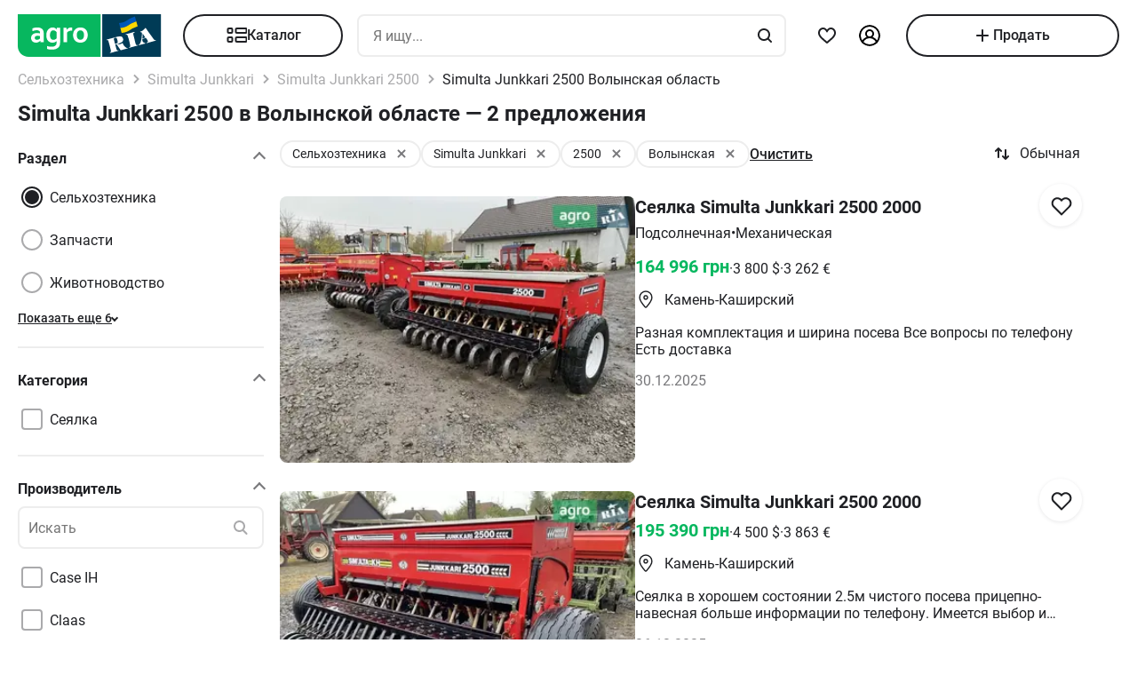

--- FILE ---
content_type: text/html; charset=utf-8
request_url: https://agro.ria.com/ru/marka-simulta-junkkari/model-2500/region-luczk/
body_size: 302126
content:
<!DOCTYPE html><html lang="ru"> <head>  <script src="https://cdnjs.cloudflare.com/polyfill/v3/polyfill.min.js" async></script> <link rel="manifest" href="/manifest.json"> <meta name="theme-color" content="#4CAF50"> <meta name="apple-mobile-web-app-capable" content="yes"> <meta name="apple-mobile-web-app-status-bar-style" content="default"> <meta name="apple-mobile-web-app-title" content="AGRO.RIA"> <link rel="apple-touch-icon" href="/images/agroria-logo_app.png"> <meta name="theme-color" content="#fff"><meta charset='utf-8' />  <style>html {
  -ms-text-size-adjust: 100%;
  -webkit-text-size-adjust: 100%;
}
body {
  margin: 0;
}
article,
aside,
details,
figcaption,
figure,
footer,
header,
main,
menu,
nav,
section,
summary {
  display: block;
}
audio,
canvas,
progress,
video {
  display: inline-block;
  vertical-align: baseline;
}
sub,
sup {
  font-size: 75%;
  line-height: 0;
  position: relative;
  vertical-align: baseline;
}
sup {
  top: -0.5em;
}
sub {
  bottom: -0.25em;
}
svg:not(:root) {
  overflow: hidden;
}
hr {
  box-sizing: content-box;
}
pre {
  overflow: auto;
}
button[disabled],
html input[disabled] {
  cursor: default;
}
button::-moz-focus-inner,
input::-moz-focus-inner {
  border: 0;
  padding: 0;
}
html {
  box-sizing: border-box;
}
*,
:after,
:before {
  box-sizing: inherit;
}
figure {
  margin: 0;
}
html {
  -webkit-font-smoothing: antialiased;
  -moz-osx-font-smoothing: grayscale;
  font: normal normal normal 16px/1.4 Roboto, Roboto2, sans-serif;
  font-size: 16px;
}
body {
  color: #1f2024;
  background: #fff;
  font-size: 16px;
}
ol,
ul {
  padding-left: 20px;
}
dl,
ol,
p,
table,
ul {
  margin: 0 0 15px;
}
ol li ol,
ul li ul {
  margin-bottom: 0;
}
h1,
h2,
h3,
h4,
h5 {
  margin: 0 0 15px;
  font-weight: 400;
  font-family: Roboto, Roboto2, sans-serif;
  line-height: 1.2;
  color: #1f2024;
}
h1 {
  margin: 0 0 20px;
}
h1:not(:first-child) {
  margin: 20px 0;
}
h1 {
  font-size: 30px;
}
h2 {
  font-size: 24px;
}
h3 {
  font-size: 18px;
}
h4 {
  font-size: 16px;
}
h5 {
  font-size: 13px;
}
a {
  color: #256799;
  text-decoration: none;
  text-decoration-skip-ink: none;
}
mark {
  background: #ffeea8;
  padding: 0 0.2rem;
}
blockquote {
  margin: 0 0 15px;
  border-left: 16px solid #f0f0f0;
  padding: 0 1.5rem;
  font-size: 1.5rem;
}
blockquote cite {
  display: block;
  margin-top: 15px;
  font-size: 1rem;
  text-align: right;
}
pre {
  border: 0;
  border-radius: 5px;
  background: transparent;
  padding: 1rem;
  tab-size: 2;
  color: #1f2024;
  font-size: 14px;
  margin: 0 0 15px;
}
pre,
pre code {
  font-family: Menlo, monospace;
}
pre code {
  line-height: 1.2;
}
:not(pre) > code {
  color: #1f2024;
  background: transparent;
  font-family: Menlo, monospace;
  font-size: 14px;
  padding: 0 0.2rem;
  border: 1px solid #e0e3e4;
  border-radius: 5px;
}
hr {
  height: 0;
  border: 0;
  border-top: 1px solid #e0e3e4;
  margin: 20px 0;
}
hr.dotted {
  border-top-style: dotted;
}
dt {
  font-weight: 600;
}
dd {
  margin-bottom: 0.5rem;
}
.full-container {
  max-width: 100%;
  padding: 0 20px;
}
@media (min-width: 1025px) {
  .app-content,
  .container {
    width: 960px;
    padding: 0 10px;
    margin-left: auto;
    margin-right: auto;
  }
}
.app-content {
  padding-top: 5px;
}
@media (min-width: 1025px) {
  .app-content {
    padding-bottom: 20px;
    position: relative;
  }
}
.svg {
  display: inline-block;
  width: 1em;
  height: 1em;
  stroke-width: 0;
  stroke: currentColor;
  fill: currentColor;
}
.svg,
img {
  vertical-align: middle;
}
img {
  max-width: 100%;
  height: auto;
  border: 0;
}
[class*=" photo-"],
[class^="photo-"] {
  background-color: #f3fafd;
  display: inline-block;
  position: relative;
  overflow: hidden;
  display: block;
}
[class*=" photo-"] img,
[class^="photo-"] img {
  width: 100%;
  position: absolute;
  top: 0;
  right: 0;
  left: 0;
  bottom: 0;
  margin: auto;
}
[class*=" photo-"]:before,
[class^="photo-"]:before {
  background-image: url("data:image/svg+xml,%3Csvg xmlns='http://www.w3.org/2000/svg' width='148' height='64' viewBox='0 0 148 64' class='load'%3E%3Cstyle%3E @keyframes k1 %7B 0%25 %7B transform: scale(1); %7D 50%25 %7B transform: scale(1.1) translate(-4px, -4px); %7D 100%25 %7B transform: scale(1); %7D %7D @keyframes k2 %7B 0%25 %7B transform: scale(1.1) translate(-10px, -4px); %7D 50%25 %7B transform: scale(1); %7D 100%25 %7B transform: scale(1.1) translate(-10px, -4px); %7D %7D .load g %7B animation: k1 800ms cubic-bezier(0.1, 0.5, 0.5, 1) infinite;%7D .load g:nth-of-type(2) %7B animation-name: k2; %7D %3C/style%3E%3Cg%3E%3Cpath d='M68 30.9995H20V32.9995H68V30.9995Z' fill='white'/%3E%3Cpath d='M60 8H28C23.5817 8 20 11.5817 20 16V31H68V16C68 11.5817 64.4183 8 60 8Z' fill='%23DB5C4C'/%3E%3Cpath d='M68 33.0005H20V48.0005C20 52.4188 23.5817 56.0005 28 56.0005H60C64.4183 56.0005 68 52.4188 68 48.0005V33.0005Z' fill='%23003B56'/%3E%3Cpath d='M37.5981 40.0742L40.5511 40.4728L39.77 42.7693L42.8754 40.8524L46.3047 41.3458L44.6853 39.9224L49.2958 37.3981L43.3898 38.6887L41.4465 36.9995L40.8178 39.2581L37.5981 40.0742Z' fill='white'/%3E%3Cpath fill-rule='evenodd' clip-rule='evenodd' d='M36.3686 48.6056C36.3162 48.4111 36.2638 48.2166 36.2067 48.0268C36.321 47.9888 36.4543 47.9508 36.6067 47.9508C36.6407 47.9396 36.6694 47.9283 36.6943 47.9185C36.7955 47.8788 36.8352 47.8632 36.9116 47.9698C36.9687 48.0552 37.0306 48.1406 37.0926 48.226C37.1545 48.3115 37.2164 48.3969 37.2735 48.4823C37.445 48.729 37.6212 48.9757 37.7975 49.2225C37.9737 49.4692 38.1499 49.7159 38.3214 49.9627L38.6643 50.4182C38.6857 50.4466 38.7044 50.4857 38.7235 50.5254C38.7553 50.5918 38.7881 50.6602 38.8358 50.6839C38.896 50.7139 38.992 50.6846 39.0672 50.6616C39.0871 50.6556 39.1056 50.6499 39.1216 50.6459C39.2073 50.627 39.2978 50.6032 39.3883 50.5795C39.4788 50.5558 39.5693 50.5321 39.655 50.5131C39.9503 50.4372 40.2408 50.3613 40.5314 50.2853C40.8219 50.2094 41.1124 50.1335 41.4077 50.0576C41.503 50.0291 41.603 50.0054 41.703 49.9817C41.8031 49.9579 41.9031 49.9342 41.9983 49.9057C42.0121 49.9023 42.0289 49.8989 42.0474 49.8951C42.1315 49.8781 42.2494 49.8541 42.2651 49.7919C42.3296 49.6151 42.1347 49.6288 42.0156 49.6372C41.994 49.6387 41.9749 49.64 41.9602 49.64C41.7697 49.64 41.5983 49.5451 41.4458 49.4502C41.141 49.2604 40.8362 48.9947 40.6076 48.729L40.5835 48.701C40.3605 48.4421 40.1076 48.1484 39.9789 47.837C39.962 47.8033 39.9468 47.7564 39.9303 47.7056C39.8909 47.5843 39.8442 47.4406 39.7502 47.4004C39.6397 47.3532 39.4638 47.4494 39.3418 47.5162C39.3165 47.53 39.2936 47.5425 39.274 47.5523C39.2231 47.5748 39.1727 47.5977 39.1225 47.6205C38.8338 47.7518 38.5507 47.8805 38.2261 47.9129C37.826 47.9508 37.5022 47.8559 37.1211 47.7421C37.21 47.7148 37.3014 47.69 37.3935 47.665C37.5578 47.6204 37.7244 47.5751 37.8832 47.5143C38.0202 47.4569 38.1544 47.4103 38.2869 47.3643C38.5047 47.2887 38.7178 47.2147 38.931 47.0968C39.274 46.907 39.6169 46.7172 39.8455 46.3945C40.2646 45.8061 40.017 44.8002 39.4835 44.3637C39.195 44.1269 38.861 44.1463 38.5086 44.1668C38.4655 44.1693 38.4221 44.1718 38.3785 44.1739C37.9975 44.1929 37.6165 44.2688 37.2545 44.3447C36.7354 44.4481 36.2251 44.5868 35.7177 44.7247C35.4802 44.7892 35.2433 44.8536 35.0064 44.9141C34.0729 45.1608 33.1203 45.4076 32.1677 45.6543C32.0725 45.6733 31.9582 45.7492 32.0153 45.8631C32.0692 45.957 32.1992 45.9276 32.3112 45.9023C32.3576 45.8918 32.4009 45.8821 32.4345 45.8821C32.8017 45.8661 32.9013 46.2502 32.98 46.5538C32.9952 46.6124 33.0096 46.668 33.0251 46.7172C33.2338 47.341 33.3959 47.9881 33.5569 48.6312C33.6016 48.8098 33.6463 48.9881 33.6919 49.1655C33.7395 49.3269 33.7776 49.4929 33.8157 49.659C33.8538 49.8251 33.8919 49.9911 33.9395 50.1525C34.0538 50.5131 34.1681 50.9117 34.1681 51.2723C34.1491 51.4811 34.0919 51.5949 33.9014 51.6898C33.8743 51.7014 33.8433 51.7114 33.8116 51.7216C33.6877 51.7615 33.5549 51.8043 33.6157 51.9555C33.6635 52.0667 34.0583 51.9386 34.2304 51.8828C34.264 51.8719 34.2891 51.8637 34.3015 51.8606C34.8254 51.7278 35.3541 51.5902 35.8828 51.4526C36.4115 51.315 36.9401 51.1774 37.4641 51.0445C37.4821 51.04 37.5022 51.0356 37.5234 51.0308C37.5921 51.0155 37.6726 50.9976 37.7308 50.9686C37.8641 50.8927 37.826 50.7029 37.6736 50.7219C37.6409 50.7259 37.6047 50.7326 37.5664 50.7397C37.4266 50.7656 37.2599 50.7964 37.1402 50.7219C37.0102 50.6479 36.9164 50.4296 36.8588 50.2955L36.8544 50.2853C36.7757 50.0724 36.7169 49.8529 36.6584 49.6346C36.6178 49.4831 36.5774 49.3322 36.5305 49.1845C36.4734 48.9947 36.421 48.8002 36.3686 48.6056ZM35.9907 47.1884C35.9308 46.9468 35.8718 46.7086 35.8066 46.4704C35.7947 46.4036 35.7674 46.3083 35.7357 46.1978C35.6142 45.7748 35.4289 45.1294 35.8066 45.009C36.0543 44.9141 36.34 44.8192 36.6067 44.8192C36.8354 44.8192 36.9878 45.1608 37.064 45.3506C37.1973 45.6733 37.3307 46.0719 37.3498 46.4325C37.3543 46.5088 37.3684 46.5904 37.3827 46.6735C37.4291 46.942 37.4782 47.2265 37.2164 47.4004C37.083 47.4953 36.9306 47.5523 36.7592 47.5902C36.7434 47.5941 36.7074 47.6037 36.6602 47.6163C36.4785 47.6646 36.1305 47.7571 36.1305 47.7421C36.0813 47.5545 36.0358 47.3705 35.9907 47.1884Z' fill='white'/%3E%3Cpath d='M43.1701 46.9638C43.1605 46.926 43.151 46.8881 43.1414 46.85L42.7985 45.5974C42.7032 45.2178 42.5889 44.8572 42.4746 44.4965C42.4365 44.3257 42.3794 44.1549 42.3222 43.9841C42.3162 43.968 42.3099 43.9508 42.3033 43.9329C42.248 43.7816 42.1727 43.5755 42.0364 43.4906C41.9065 43.4187 41.7655 43.4449 41.6303 43.4701C41.5871 43.4781 41.5445 43.486 41.503 43.4906C41.3887 43.4906 41.1601 43.3767 41.3506 43.2629C41.5185 43.1599 41.7303 43.118 41.9324 43.0781C42.0283 43.0591 42.122 43.0406 42.2079 43.0161C42.7318 42.8833 43.2509 42.7457 43.77 42.6081C44.2892 42.4705 44.8084 42.3329 45.3324 42.2C45.344 42.1971 45.3561 42.1938 45.3686 42.1903C45.4377 42.1712 45.5184 42.1489 45.5991 42.181C45.7896 42.2569 45.5991 42.4278 45.4848 42.4657C45.3133 42.5037 45.1228 42.5606 45.0466 42.7314C44.9704 42.9023 45.0085 43.13 45.0466 43.3008C45.1851 44.0081 45.3551 44.6841 45.528 45.3714C45.5453 45.4403 45.5627 45.5092 45.58 45.5784C45.6753 45.9769 45.7706 46.3756 45.8849 46.7551C45.9146 46.8619 45.9407 46.9742 45.9671 47.0881C46.0251 47.3385 46.0849 47.5962 46.1897 47.818C46.2659 48.0078 46.3611 48.1406 46.4755 48.2925C46.5496 48.3848 46.8585 48.3333 46.9803 48.313L46.9898 48.3115C47.0851 48.2925 47.409 48.3304 47.2375 48.4823C47.1793 48.5113 47.0988 48.5292 47.0301 48.5445C47.0089 48.5492 46.9888 48.5537 46.9708 48.5582C46.4469 48.691 45.9277 48.8286 45.4085 48.9663C44.8894 49.1039 44.3702 49.2415 43.8463 49.3743C43.8105 49.3845 43.774 49.395 43.737 49.4057C43.4981 49.4747 43.2364 49.5502 42.989 49.5831C42.7985 49.621 42.9128 49.3743 43.0271 49.3364C43.0708 49.3146 43.1191 49.2975 43.1681 49.2802C43.2902 49.2371 43.4164 49.1925 43.4844 49.0706C43.5606 48.9188 43.5225 48.691 43.4844 48.5202C43.4681 48.3578 43.4378 48.2093 43.4055 48.0509C43.4001 48.0242 43.3946 47.9972 43.3891 47.9698C43.3377 47.6283 43.2554 47.3022 43.1701 46.9638Z' fill='white'/%3E%3Cpath fill-rule='evenodd' clip-rule='evenodd' d='M49.3765 45.6842C49.376 45.5941 49.3755 45.507 49.3713 45.4265C49.638 45.3506 49.9238 45.2937 50.2286 45.2937C50.3239 45.2652 50.4191 45.2415 50.5144 45.2178C50.6097 45.194 50.7049 45.1703 50.8001 45.1419C50.8251 45.1419 50.8684 45.1273 50.9123 45.1126C50.9688 45.0936 51.0264 45.0742 51.0478 45.0849C51.0573 45.0944 51.0812 45.1276 51.105 45.1608C51.1288 45.194 51.1526 45.2273 51.1621 45.2367C51.2012 45.2627 51.2314 45.2975 51.2587 45.329C51.2714 45.3437 51.2834 45.3576 51.2955 45.3696C51.3336 45.4171 51.3669 45.4645 51.4003 45.512C51.4336 45.5594 51.467 45.6068 51.5051 45.6543C51.515 45.6684 51.525 45.6827 51.5351 45.697C51.6608 45.8753 51.7979 46.0698 51.8861 46.2806C51.9623 46.4514 52.0385 46.6223 51.9623 46.8121C51.867 46.9829 51.6956 47.0968 51.5241 47.1727C51.5089 47.1803 51.4929 47.1871 51.4769 47.1939C51.4128 47.2213 51.3488 47.2486 51.3336 47.3245C51.3336 47.3814 51.3336 47.4574 51.4098 47.4763C51.4563 47.4763 51.5281 47.4512 51.584 47.4316C51.5968 47.4271 51.6087 47.4229 51.6194 47.4194C52.1052 47.296 52.5862 47.1679 53.0673 47.0398C53.5483 46.9117 54.0294 46.7836 54.5152 46.6602C54.7377 46.5969 54.9661 46.5394 55.1971 46.4813C55.3815 46.4349 55.5675 46.3881 55.7536 46.3376C55.8298 46.3186 55.906 46.2996 55.9822 46.2427C56.0345 46.1905 55.959 46.1543 55.9166 46.134C55.9128 46.1321 55.9092 46.1304 55.906 46.1288C55.8107 46.0908 55.7726 46.0908 55.6774 46.0908C55.5059 46.0908 55.3725 46.0908 55.2201 45.977C55.0868 45.8631 54.9534 45.7302 54.8391 45.5974C54.7019 45.4493 54.5853 45.2808 54.4687 45.1122C54.391 44.9999 54.3133 44.8875 54.2294 44.7812C53.2387 43.4716 52.2481 42.162 51.3145 40.8335C51.2193 40.6816 51.105 40.5298 50.9907 40.3969C50.8985 40.2745 50.8435 40.3372 50.7657 40.4257C50.747 40.447 50.727 40.4698 50.7049 40.4918C50.6602 40.5363 50.6161 40.5808 50.5722 40.6251C50.3537 40.8454 50.1395 41.0614 49.8857 41.251C49.5809 41.4788 49.257 41.6876 48.914 41.8394C48.8558 41.8568 48.7975 41.8725 48.7398 41.8879C48.6088 41.9231 48.4806 41.9575 48.3616 42.0102C48.171 42.1051 48.1901 42.2 48.3806 42.2569C48.4454 42.2754 48.5271 42.286 48.6133 42.2972C48.882 42.3321 49.1952 42.3727 49.1808 42.6745C49.1617 43.073 49.1236 43.4716 49.0855 43.8701C49.0588 44.0941 49.038 44.3166 49.0174 44.538C48.9645 45.1046 48.9123 45.6641 48.7616 46.2237C48.7567 46.2413 48.7518 46.259 48.7468 46.2769C48.5591 46.9516 48.3258 47.7898 47.6947 48.1596C47.6185 48.1976 47.409 48.4064 47.6376 48.4064C47.7049 48.4064 47.7655 48.3866 47.8274 48.3665C47.8706 48.3525 47.9144 48.3382 47.9615 48.3304C48.2282 48.264 48.4948 48.1928 48.7615 48.1217C49.0283 48.0505 49.295 47.9793 49.5618 47.9129C49.7858 47.8598 50.0038 47.8007 50.2191 47.7423C50.3885 47.6964 50.5562 47.651 50.724 47.6092C50.8383 47.5712 51.0288 47.4763 50.8573 47.3814C50.7762 47.3309 50.6788 47.3234 50.5826 47.316C50.498 47.3095 50.4142 47.3031 50.3429 47.2676C50.1524 47.1727 50 47.0778 49.8666 46.9259C49.8173 46.8686 49.768 46.8219 49.7201 46.7766C49.6572 46.7169 49.5969 46.6598 49.5428 46.5843C49.38 46.3484 49.3781 45.9979 49.3765 45.6842ZM49.8131 43.3027C50.1607 43.7832 50.5148 44.2727 50.8573 44.7623C50.5776 44.8373 50.304 44.9184 50.033 44.9986C49.8241 45.0605 49.6167 45.122 49.4094 45.1798C49.4475 44.7812 49.4665 44.4016 49.4856 44.0031C49.4856 43.7563 49.5046 43.4906 49.5237 43.2249C49.5237 43.2024 49.5287 43.1698 49.5343 43.1337C49.5475 43.0481 49.5639 42.9423 49.5237 42.9023C49.6194 43.0349 49.716 43.1684 49.8131 43.3027Z' fill='white'/%3E%3Cpath d='M51.39 25.7407C51.1527 25.8147 50.8815 25.8703 50.5595 25.9258C50.2374 25.9629 49.9493 25.9814 49.6612 25.9814C48.9493 25.9814 48.3731 25.8518 47.9324 25.611C47.4748 25.3518 47.1697 24.9999 46.9833 24.537C46.8477 24.2036 46.7799 23.7407 46.7799 23.1666V18.4259H45.2037V16.5741H46.7799V14H48.8307V16.5741H51.2713V18.4259H48.8477V22.8888C48.8477 23.2407 48.8985 23.4999 49.0002 23.6666C49.1697 23.9629 49.5256 24.111 50.0341 24.111C50.2713 24.111 50.5086 24.0925 50.7459 24.0555C50.9832 24.0185 51.2035 23.9629 51.4069 23.9073V25.7407H51.39Z' fill='white'/%3E%3Cpath fill-rule='evenodd' clip-rule='evenodd' d='M32.3394 24.7785H32.3733L32.4072 25.723H34.2715C34.2626 25.5469 34.2583 25.3501 34.2538 25.1409C34.2498 24.954 34.2456 24.7572 34.2376 24.5563C34.2207 24.1119 34.2207 23.5933 34.2207 22.9822V19.5193C34.2207 19.0563 34.1529 18.6304 34.0003 18.2415C33.8478 17.8526 33.6105 17.5193 33.3054 17.223C33.0004 16.9267 32.6105 16.7045 32.1529 16.5378C31.6953 16.3712 31.1529 16.2971 30.5428 16.2971C30.0174 16.2971 29.5259 16.3527 29.0513 16.4638C28.5767 16.5749 28.1361 16.723 27.7123 16.9267V18.686C28.2039 18.4823 28.6615 18.3341 29.0682 18.223C29.492 18.1304 29.9157 18.0749 30.3224 18.0749C30.6614 18.0749 30.9496 18.1119 31.1868 18.2045C31.4241 18.2971 31.6106 18.4267 31.7631 18.5749C31.9156 18.7415 32.0173 18.9082 32.0851 19.1119C32.1529 19.3156 32.1868 19.5193 32.1868 19.7415V20.1119C31.9495 20.0378 31.6784 19.9823 31.3733 19.9267C31.0682 19.8712 30.7292 19.8526 30.3733 19.8526C29.8818 19.8526 29.4242 19.9267 29.0174 20.0749C28.5937 20.223 28.2377 20.4267 27.9496 20.7045C27.6445 20.9823 27.4242 21.3156 27.2547 21.7045C27.0852 22.1119 27.0005 22.5378 27.0005 23.0378C27.0005 23.5008 27.0852 23.8896 27.2208 24.26C27.3734 24.6119 27.5598 24.9267 27.814 25.1859C28.0683 25.4452 28.3733 25.6489 28.7123 25.7785C29.0682 25.9081 29.4242 25.9822 29.8309 25.9822C30.136 25.9822 30.4072 25.9452 30.6614 25.8711C30.9157 25.797 31.1529 25.7044 31.3563 25.5748C31.5767 25.4637 31.7631 25.3341 31.9156 25.1859C32.0851 25.0563 32.2207 24.9082 32.3394 24.7785ZM31.5258 21.723C31.78 21.76 32.0004 21.7971 32.2038 21.8526V23.26C32.119 23.3711 32.0004 23.4822 31.8817 23.5933C31.7461 23.7045 31.6106 23.8156 31.458 23.9082C31.3055 24.0008 31.136 24.0748 30.9496 24.1304C30.7631 24.1859 30.5597 24.223 30.3563 24.223C30.1869 24.223 30.0343 24.2045 29.8818 24.1489C29.7292 24.0933 29.6106 24.0193 29.492 23.9267C29.3733 23.8156 29.2886 23.6859 29.2208 23.5378C29.153 23.3896 29.1191 23.2045 29.1191 23.0008C29.1191 22.5563 29.2716 22.223 29.5598 22.0008C29.8479 21.7785 30.2377 21.6674 30.7462 21.6674C31.0173 21.6674 31.2716 21.686 31.5258 21.723Z' fill='white'/%3E%3Cpath d='M38.1868 25.537C38.7461 25.8519 39.441 26 40.2884 26C40.7291 26 41.1359 25.9444 41.5088 25.8704C41.8647 25.7778 42.1867 25.6481 42.4748 25.4815C42.763 25.3148 43.0003 25.1111 43.2206 24.8704C43.424 24.6296 43.5935 24.3704 43.729 24.0741C43.9663 23.5556 44.085 22.9259 44.085 22.1852V16.5741H42.0342V22C42.0342 22.5371 41.9664 22.9445 41.8308 23.2408C41.6952 23.5371 41.4918 23.7778 41.2376 23.9259C40.9833 24.0741 40.6613 24.1482 40.2884 24.1482C39.9325 24.1482 39.6274 24.0741 39.3732 23.9445C39.119 23.7963 38.9156 23.5926 38.78 23.3148C38.6953 23.1667 38.6444 22.963 38.5936 22.7408C38.5597 22.5185 38.5427 22.2593 38.5427 21.9445V16.5741H36.4919V22.2037C36.4919 22.6111 36.5258 23 36.5936 23.3334C36.6784 23.6852 36.78 24 36.9326 24.2778C37.2038 24.7963 37.6275 25.2222 38.1868 25.537Z' fill='white'/%3E%3Cpath fill-rule='evenodd' clip-rule='evenodd' d='M60.7124 23.1302C60.8988 22.5377 61.0005 21.8895 61.0005 21.1673C61.0005 20.4451 60.9157 19.7969 60.6954 19.2043C60.509 18.6118 60.2208 18.1118 59.8649 17.6858C59.492 17.2599 59.0514 16.9266 58.526 16.7044C58.0005 16.4636 57.4073 16.3525 56.7463 16.3525C56.1023 16.3525 55.526 16.4636 55.0006 16.7044C54.4921 16.9266 54.0515 17.2599 53.6786 17.6858C53.3057 18.0932 53.0346 18.6118 52.8312 19.2043C52.6447 19.7969 52.543 20.4451 52.543 21.1673C52.543 21.8895 52.6278 22.5377 52.8312 23.1302C53.0176 23.7228 53.3057 24.2228 53.6617 24.6487C54.0345 25.0747 54.4752 25.408 55.0006 25.6302C55.526 25.871 56.1192 25.9821 56.7802 25.9821C57.4243 25.9821 58.0005 25.871 58.526 25.6302C59.0514 25.408 59.492 25.0747 59.8649 24.6487C60.2378 24.2413 60.509 23.7228 60.7124 23.1302ZM58.7293 19.871C58.831 20.2599 58.8819 20.6858 58.8819 21.1673C58.8819 21.6488 58.831 22.0932 58.7463 22.4636C58.6276 22.8339 58.4921 23.1488 58.3056 23.3895C58.1192 23.6488 57.8989 23.8339 57.6446 23.9636C57.3904 24.0932 57.1023 24.1488 56.7972 24.1488C56.4921 24.1488 56.204 24.0932 55.9497 23.9636C55.6955 23.8339 55.4752 23.6302 55.2887 23.3895C55.1023 23.1488 54.9498 22.8339 54.8481 22.4636C54.7464 22.0747 54.6955 21.6488 54.6955 21.1673C54.6955 20.6673 54.7464 20.2414 54.8481 19.871C54.9498 19.4821 55.0854 19.1858 55.2718 18.9266C55.4582 18.6673 55.6786 18.4821 55.9328 18.3525C56.187 18.2229 56.4582 18.1673 56.7633 18.1673C57.0684 18.1673 57.3565 18.2229 57.6107 18.3525C57.8819 18.4821 58.1022 18.6673 58.2887 18.9266C58.4751 19.1858 58.6277 19.5006 58.7293 19.871Z' fill='white'/%3E%3C/g%3E%3Cg%3E%3Cpath fill-rule='evenodd' clip-rule='evenodd' d='M101.625 18.5655C101.625 17.1979 102.146 15.9519 103 15C103.854 15.9519 104.375 17.1979 104.375 18.5655C104.35 20.0266 104.249 21.4861 104.147 22.9456C104.04 24.4858 103.933 26.0259 103.917 27.5673C103.849 30.3651 104.704 32.9929 105.743 35.5564C106.088 36.262 106.461 36.9528 106.834 37.6442L106.839 37.6521L107.941 37.4341C108.934 37.2392 109.579 36.2918 109.381 35.3173C109.207 34.4646 108.443 33.8725 107.59 33.8685L107.189 33.9107L108.085 26.5687C108.377 23.2992 110.095 20.4314 112.625 18.5655C113.06 18.2449 113.52 17.9518 114 17.6935V43.7705H107.87C107.411 46.2139 106.042 48.3427 104.117 49.8045C103.659 50.1143 103.276 50.523 103 51C102.724 50.523 102.341 50.1143 101.883 49.8045C99.958 48.3427 98.5886 46.2139 98.1302 43.7705H92V17.6935C92.4795 17.9518 92.9402 18.2449 93.375 18.5655C95.9051 20.4314 97.6228 23.2992 97.9154 26.5687L98.8105 33.9107L98.4095 33.8685C97.557 33.8724 96.7927 34.4646 96.6191 35.3173C96.4207 36.2918 97.0662 37.2392 98.0586 37.4341L99.1615 37.6521L99.1655 37.6446C99.539 36.9531 99.9121 36.2622 100.257 35.5564C101.296 32.9929 102.151 30.3651 102.083 27.5673C102.067 26.0259 101.96 24.4858 101.853 22.9456C101.751 21.4861 101.65 20.0266 101.625 18.5655ZM96.0534 26.3928C95.816 24.5202 95.0197 22.8163 93.8333 21.4489V34.7687H94.8717C95.1397 33.7495 95.8518 32.9071 96.791 32.4479L96.0534 26.3928ZM112.167 34.7687V21.4489C110.98 22.8163 110.184 24.5202 109.947 26.3928L109.209 32.4479C110.148 32.9071 110.86 33.7495 111.128 34.7687H112.167ZM105.012 38.1022C104.17 36.7061 103.492 35.2041 103 33.6224C102.508 35.2041 101.83 36.7061 100.988 38.1022C101.789 38.3412 102.486 38.8061 103 39.4313C103.514 38.8061 104.211 38.3412 105.012 38.1022ZM94.8717 36.5691H93.8333V41.9701H97.9583C97.9583 41.0572 98.0877 40.1725 98.3236 39.3329L97.4427 39.136C96.1869 38.7932 95.1991 37.8115 94.8717 36.5691ZM112.167 36.5691H111.128C110.801 37.8115 109.813 38.7932 108.557 39.136L107.676 39.3329C107.912 40.1725 108.042 41.0572 108.042 41.9701H112.167V36.5691ZM102.083 41.9701C102.083 40.8356 101.226 39.9022 100.114 39.7478C99.9081 40.4546 99.7917 41.1984 99.7917 41.9701H102.083ZM106.208 41.9701C106.208 41.1984 106.092 40.4546 105.886 39.7478C104.774 39.9022 103.917 40.8356 103.917 41.9701H106.208ZM102.083 43.7705H99.9993C100.337 45.219 101.072 46.5227 102.083 47.561V43.7705ZM106.001 43.7705H103.917V47.561C104.928 46.5227 105.663 45.219 106.001 43.7705Z' fill='%23003B56'/%3E%3Cpath fill-rule='evenodd' clip-rule='evenodd' d='M79 17C79 12.0294 83.0294 8 88 8H118C122.971 8 127 12.0294 127 17V47C127 51.9706 122.971 56 118 56H88C83.0294 56 79 51.9706 79 47V17ZM88 8.75H118C122.556 8.75 126.25 12.4437 126.25 17V47C126.25 51.5563 122.556 55.25 118 55.25H88C83.4437 55.25 79.75 51.5563 79.75 47V17C79.75 12.4437 83.4437 8.75 88 8.75Z' fill='%23003B56'/%3E%3C/g%3E%3C/svg%3E");
  background-size: contain;
  background-repeat: no-repeat;
  background-position: 50%;
  position: absolute;
  top: 0;
  left: 0;
  right: 0;
  bottom: 0;
  margin: auto;
  max-width: 148px;
  content: "";
}
[class*=" photo-"]:after,
[class^="photo-"]:after {
  display: block;
  width: 100%;
  padding-top: 66%;
  position: inherit;
  box-sizing: border-box;
  content: "";
}
[class*=" photo-"].loaded:before,
[class^="photo-"].loaded:before {
  background-image: none;
}
.clearfix:after,
.clearfix:before {
  content: " ";
  display: block;
}
.clearfix:after {
  clear: both;
}
.text-l {
  text-align: left;
}
.text-r {
  text-align: right;
}
.text-c {
  text-align: center;
}
.text-j {
  text-align: justify;
}
.d-block {
  display: block;
}
.i-block {
  display: inline-block;
}
.inline {
  display: inline;
}
.d-table {
  width: 100%;
  display: table;
}
.t-row {
  display: table-row;
}
.t-cell {
  vertical-align: middle;
  display: table-cell;
}
.vertical-center {
  display: flex;
  align-items: center;
  justify-content: center;
}
.responsive-image {
  max-width: 100%;
  height: auto;
}
.show {
  display: block !important;
}
.hide {
  display: none !important;
}
@media (max-width: 1024px) {
  .mhide {
    display: none !important;
  }
}
@media (min-width: 1025px) {
  .dhide {
    display: none !important;
  }
}
.invisible {
  visibility: hidden;
}
.fl-left {
  float: left;
}
.fl-right {
  float: right;
}
.no-padding-top {
  padding-top: 0;
}
.no-padding-bottom {
  padding-bottom: 0;
}
.pb-5 {
  padding-bottom: 5px;
}
.pt-5 {
  padding-top: 5px;
}
.pb-10 {
  padding-bottom: 10px;
}
.pt-10 {
  padding-top: 10px;
}
.pb-15 {
  padding-bottom: 15px;
}
.pt-15 {
  padding-top: 15px;
}
.pb-20 {
  padding-bottom: 20px;
}
.pt-20 {
  padding-top: 20px;
}
.no-margin-top {
  margin-top: 0;
}
.no-margin-bottom {
  margin-bottom: 0;
}
.mb-5 {
  margin-bottom: 5px;
}
.mt-5 {
  margin-top: 5px;
}
.mb-10 {
  margin-bottom: 10px;
}
.mt-10 {
  margin-top: 10px;
}
.mb-15 {
  margin-bottom: 15px;
}
.mt-15 {
  margin-top: 15px;
}
.mb-20 {
  margin-bottom: 20px;
}
.mt-20 {
  margin-top: 20px;
}
@media (max-width: 1024px) {
  .m-padding {
    padding-left: 15px;
    padding-right: 15px;
  }
}
@media (max-width: 1024px) {
  .m-margin {
    margin-left: 15px;
    margin-right: 15px;
  }
}
.dotted {
  border-bottom-style: dotted;
  transition: border-bottom-color 0.2s;
}
.dotted,
.dotted:hover {
  border-bottom-color: currentColor;
}
.dotted:hover {
  border-bottom-style: solid;
}
.bold {
  font-weight: 600;
}
.unlink {
  color: #1f2024;
}
.unlink,
.unlink:active,
.unlink:focus,
.unlink:hover {
  text-decoration: none;
  border-bottom-color: transparent;
}
.unstyle,
.unstyle ol,
.unstyle ul {
  padding-left: 0;
  list-style-type: none;
}
.unstyle dd {
  margin-left: 0;
}
.green-dark {
  color: #3c9806;
}
.green {
  color: #79be00;
}
.grey {
  color: #9b9b9b;
}
.size13 {
  font-size: 13px;
}
[type="color"],
[type="date"],
[type="datetime-local"],
[type="datetime"],
[type="email"],
[type="month"],
[type="number"],
[type="password"],
[type="search"],
[type="tel"],
[type="text"],
[type="time"],
[type="url"],
[type="week"],
select,
textarea {
  display: inline-block;
  border: 1px solid #e0e3e4;
  border-radius: 3px;
  padding: 6px 10px;
  outline: none;
  background: transparent;
  font-size: 16px;
  font-family: Roboto, Roboto2, sans-serif;
  line-height: 1;
  height: 32px;
}
[type="color"]:hover,
[type="date"]:hover,
[type="datetime-local"]:hover,
[type="datetime"]:hover,
[type="email"]:hover,
[type="month"]:hover,
[type="number"]:hover,
[type="password"]:hover,
[type="search"]:hover,
[type="tel"]:hover,
[type="text"]:hover,
[type="time"]:hover,
[type="url"]:hover,
[type="week"]:hover,
select:hover,
textarea:hover {
  border: 2px solid #c5cacc;
}
[type="color"]:active,
[type="color"]:focus,
[type="date"]:active,
[type="date"]:focus,
[type="datetime-local"]:active,
[type="datetime-local"]:focus,
[type="datetime"]:active,
[type="datetime"]:focus,
[type="email"]:active,
[type="email"]:focus,
[type="month"]:active,
[type="month"]:focus,
[type="number"]:active,
[type="number"]:focus,
[type="password"]:active,
[type="password"]:focus,
[type="search"]:active,
[type="search"]:focus,
[type="tel"]:active,
[type="tel"]:focus,
[type="text"]:active,
[type="text"]:focus,
[type="time"]:active,
[type="time"]:focus,
[type="url"]:active,
[type="url"]:focus,
[type="week"]:active,
[type="week"]:focus,
select:active,
select:focus,
textarea:active,
textarea:focus {
  border: 2px solid #219be7;
}
textarea {
  overflow: auto;
  height: auto;
}
fieldset {
  border: 1px solid #e0e3e4;
  border-radius: 5px;
  padding: 15px;
  margin: 15px 0;
}
legend {
  padding: 0 0.5rem;
  font-weight: 600;
}
select {
  color: #1f2024;
  -webkit-appearance: none;
  -moz-appearance: none;
  background: url([data-uri])
    100% no-repeat;
  line-height: 1;
}
select.arrow-red {
  background: url([data-uri])
    100% no-repeat;
}
select::-ms-expand {
  display: none;
}
[type="range"] {
  width: 100%;
}
input.has-error,
input.has-error:active,
input.has-error:focus,
input.has-error:hover,
select.has-error,
select.has-error:active,
select.has-error:focus,
select.has-error:hover,
textarea.has-error,
textarea.has-error:active,
textarea.has-error:focus,
textarea.has-error:hover {
  border: 1px solid #f33;
}
:-moz-placeholder,
:-ms-input-placeholder,
::-moz-placeholder,
::-webkit-input-placeholder {
  color: #9a9a9a;
}
.checkbox,
.radio {
  position: absolute;
  width: 1px;
  height: 1px;
  overflow: hidden;
  clip: rect(0 0 0 0);
}
.checkbox + label,
.radio + label {
  position: relative;
  color: #1f2024;
  line-height: 1.4;
  padding-left: 25px;
  display: inline-block;
}
.checkbox + label:before,
.radio + label:before {
  position: absolute;
  top: 1px;
  left: 0;
  display: inline-block;
  width: 18px;
  height: 18px;
  box-shadow: inset 0 0 0 1px #e0e3e4;
  border-radius: 2px;
  background: #fff;
  content: "";
}
.checkbox + label:hover:before,
.radio + label:hover:before {
  box-shadow: inset 0 0 0 1px #b6b6b6;
}
.checkbox:checked + label:before,
.radio:checked + label:before {
  background: url("data:image/svg+xml;charset=utf-8,%3Csvg xmlns='http://www.w3.org/2000/svg' width='10' height='8' viewBox='0 0 10 8' fill='none'%3E%3Cpath d='M2 4l2 2 4-4' stroke='%239B9B9B' stroke-width='2' stroke-linecap='square'/%3E%3C/svg%3E")
    50% no-repeat;
}
.checkbox:focus + label:before,
.radio:focus + label:before {
  box-shadow: inset 0 0 0 1px #b6b6b6;
}
.checkbox--blue:checked + label:before {
  background: #256799
    url("data:image/svg+xml;charset=utf-8,%3Csvg xmlns='http://www.w3.org/2000/svg' width='10' height='8' viewBox='0 0 10 8' fill='none'%3E%3Cpath d='M2 4l2 2 4-4' stroke='%23fff' stroke-width='2' stroke-linecap='square'/%3E%3C/svg%3E")
    50% no-repeat;
  box-shadow: inset 0 0 0 1px #256799;
}
.radio + label:before {
  border-radius: 50%;
}
.radio:checked + label:before {
  background: url("data:image/svg+xml;charset=utf-8,%3Csvg xmlns='http://www.w3.org/2000/svg' width='18' height='18' viewBox='0 0 18 18' fill='none'%3E%3Crect x='.5' y='.5' width='17' height='17' rx='8.5' stroke='%23E0E3E4'/%3E%3Crect x='5' y='5' width='8' height='8' rx='4' fill='%2379BE00'/%3E%3C/svg%3E")
    50% no-repeat;
}
.radio:focus + label:before {
  box-shadow: inset 0 0 0 1px #b6b6b6;
}
.radio--blue:checked + label:before {
  background: url("data:image/svg+xml;charset=utf-8,%3Csvg xmlns='http://www.w3.org/2000/svg' width='18' height='18' viewBox='0 0 18 18' fill='none'%3E%3Crect x='.5' y='.5' width='17' height='17' rx='8.5' stroke='%23E0E3E4'/%3E%3Crect x='5' y='5' width='8' height='8' rx='4' fill='%23256799'/%3E%3C/svg%3E")
    50% no-repeat;
}
.radio--blue:focus + label:before {
  box-shadow: inset 0 0 0 1px #b6b6b6;
}
table {
  border-collapse: collapse;
  border-spacing: 0;
  width: 100%;
  max-width: 100%;
}
thead th {
  border-bottom: 2px solid #e0e3e4;
}
tfoot th {
  border-top: 2px solid #e0e3e4;
}
td {
  border-bottom: 1px solid #e0e3e4;
}
td,
th {
  text-align: left;
  padding: 0.5rem;
}
caption {
  padding: 15px 0;
  caption-side: bottom;
  color: #ababab;
}
.striped-table tbody tr:nth-child(odd) {
  background-color: #f8f8f8;
}
.contain-table {
  overflow-x: auto;
}
@media (max-width: 1024px) {
  .contain-table {
    width: 100%;
  }
}
.row {
  margin-left: 5px;
  margin-right: 5px;
}
@media (min-width: 1025px) {
  .row {
    margin-left: -10px;
    margin-right: -10px;
  }
}
.row:after {
  content: " ";
  visibility: hidden;
  display: block;
  height: 0;
  clear: both;
}
.col {
  padding-left: 10px;
  padding-right: 10px;
  float: left;
}
.col.clr {
  clear: both;
}
.col-1 {
  width: 8.33333%;
}
.col-2 {
  width: 16.66667%;
}
.col-3 {
  width: 25%;
}
.col-4 {
  width: 33.33333%;
}
.col-5 {
  width: 41.66667%;
}
.col-6 {
  width: 50%;
}
.col-7 {
  width: 58.33333%;
}
.col-8 {
  width: 66.66667%;
}
.col-9 {
  width: 75%;
}
.col-10 {
  width: 83.33333%;
}
.col-11 {
  width: 91.66667%;
}
.col-12 {
  width: 100%;
}
@media (max-width: 768px) {
  .col-t-1 {
    width: 8.33333%;
  }
  .col-t-2 {
    width: 16.66667%;
  }
  .col-t-3 {
    width: 25%;
  }
  .col-t-4 {
    width: 33.33333%;
  }
  .col-t-5 {
    width: 41.66667%;
  }
  .col-t-6 {
    width: 50%;
  }
  .col-t-7 {
    width: 58.33333%;
  }
  .col-t-8 {
    width: 66.66667%;
  }
  .col-t-9 {
    width: 75%;
  }
  .col-t-10 {
    width: 83.33333%;
  }
  .col-t-11 {
    width: 91.66667%;
  }
  .col-t-12 {
    width: 100%;
  }
}
@media (max-width: 480px) {
  .col-m-1 {
    width: 8.33333%;
  }
  .col-m-2 {
    width: 16.66667%;
  }
  .col-m-3 {
    width: 25%;
  }
  .col-m-4 {
    width: 33.33333%;
  }
  .col-m-5 {
    width: 41.66667%;
  }
  .col-m-6 {
    width: 50%;
  }
  .col-m-7 {
    width: 58.33333%;
  }
  .col-m-8 {
    width: 66.66667%;
  }
  .col-m-9 {
    width: 75%;
  }
  .col-m-10 {
    width: 83.33333%;
  }
  .col-m-11 {
    width: 91.66667%;
  }
  .col-m-12 {
    width: 100%;
  }
}
.notice {
  padding: 30px 30px 30px 20px;
  border-radius: 4px;
  background-color: #ddf4fb;
  font-size: 16px;
  line-height: 20px;
}
.notice .notice_head:not(:last-child) {
  margin-bottom: 10px;
}
.notice--icon .notice_head {
  display: flex;
  align-content: center;
}
.notice--icon .notice_head:before {
  content: "";
  flex: none;
  background-image: url("data:image/svg+xml;charset=utf-8,%3Csvg width='20' height='20' viewBox='0 0 20 20' fill='none' xmlns='http://www.w3.org/2000/svg'%3E%3Ccircle cx='10' cy='10' r='10' fill='%23219BE7'/%3E%3Cpath fill-rule='evenodd' clip-rule='evenodd' d='M9.75 6.25a1 1 0 0 1-1-1v-.5a1 1 0 0 1 1-1h.5a1 1 0 0 1 1 1v.5a1 1 0 0 1-1 1h-.5zm0 10a1 1 0 0 1-1-1V8.5a1 1 0 0 1 1-1h.5a1 1 0 0 1 1 1v6.75a1 1 0 0 1-1 1h-.5z' fill='%23fff'/%3E%3C/svg%3E");
  width: 20px;
  height: 20px;
  font-size: 20px;
  margin-right: 10px;
}
.notice--green {
  background-color: #f2ffe5;
}
.notice--green.notice--icon .notice_head:before {
  background-image: url("data:image/svg+xml;charset=utf-8,%3Csvg width='20' height='20' viewBox='0 0 20 20' fill='none' xmlns='http://www.w3.org/2000/svg'%3E%3Ccircle cx='10' cy='10' r='10' fill='%235FBE00'/%3E%3Cpath fill-rule='evenodd' clip-rule='evenodd' d='M15.707 6.707L8 14.414l-3.707-3.707 1.414-1.414L8 11.586l6.293-6.293 1.414 1.414z' fill='%23fff'/%3E%3C/svg%3E");
}
.notice--red {
  background-color: #ffe8e5;
}
.notice--red.notice--icon .notice_head:before {
  background-image: url("data:image/svg+xml;charset=utf-8,%3Csvg width='20' height='20' viewBox='0 0 20 20' fill='none' xmlns='http://www.w3.org/2000/svg'%3E%3Ccircle cx='10' cy='10' r='10' fill='%23F43'/%3E%3Cpath d='M9 4a1 1 0 0 1 2 0v8a1 1 0 1 1-2 0V4zM9 16a1 1 0 1 1 2 0 1 1 0 0 1-2 0z' fill='%23fff'/%3E%3C/svg%3E");
}
.notice--orange {
  background-color: #fff4e5;
}
.notice--orange.notice--icon .notice_head:before {
  background-image: url("data:image/svg+xml;charset=utf-8,%3Csvg width='20' height='20' viewBox='0 0 20 20' fill='none' xmlns='http://www.w3.org/2000/svg'%3E%3Ccircle cx='10' cy='10' r='10' fill='%23F29718'/%3E%3Cpath d='M9 4a1 1 0 0 1 2 0v8a1 1 0 1 1-2 0V4zM9 16a1 1 0 1 1 2 0 1 1 0 0 1-2 0z' fill='%23fff'/%3E%3C/svg%3E");
}
</style> <style>@charset "UTF-8";@font-face{font-family:Roboto;font-weight:400;font-display:swap;src:url([data-uri])}@font-face{font-family:Roboto;font-weight:500;font-display:swap;src:url([data-uri])}@font-face{font-family:Roboto;font-weight:700;font-display:swap;src:url([data-uri])}@font-face{font-family:Roboto2;font-weight:400;font-display:swap;src:url([data-uri])}@font-face{font-family:Roboto2;font-weight:500;font-display:swap;src:url([data-uri])}@font-face{font-family:Roboto2;font-weight:700;font-display:swap;src:url([data-uri])}*{box-sizing:border-box;scroll-behavior:smooth}html{-ms-text-size-adjust:100%;-webkit-text-size-adjust:100%;-webkit-font-smoothing:antialiased;-moz-osx-font-smoothing:grayscale;font: 16px/1.4 Roboto,Roboto2,sans-serif;height:100%}body{margin:0;font-weight:400;font-family:Roboto,Roboto2,sans-serif;font-size:16px;line-height:1.2;-webkit-tap-highlight-color:transparent;color:#1f2024;height:100%;display:flex;flex-direction:column}@media (min-width: 1025px){body{overflow:hidden scroll}}article,aside,details,figcaption,figure,footer,header,main,menu,nav,section,summary{display:block}audio,canvas,progress,video{display:inline-block;vertical-align:baseline}sub{font-size:75%;line-height:0;position:relative;vertical-align:baseline}sup{font-size:75%;line-height:0;position:relative;vertical-align:baseline;top:-.5em}sub{bottom:-.25em}svg:not(:root){overflow:hidden}hr{box-sizing:content-box}pre{overflow:auto}button[disabled],html input[disabled]{cursor:default}button::-moz-focus-inner,input::-moz-focus-inner{border:0;padding:0}figure{margin:0}@keyframes reactModalfadeIn{0%{opacity:0;transform:translateY(20px)}to{opacity:1;transform:translateY(0)}}.unstyle{margin:0;padding-left:0;list-style-type:none}.unstyle ol,.unstyle ul{padding-left:0;list-style-type:none}.unstyle dd{margin-left:0}.unlink{color:#1f2024}.unlink:active,.unlink:focus,.unlink:hover{text-decoration:none;border-bottom-color:transparent}.text-l{text-align:left}.text-r{text-align:right}.text-c{text-align:center}@media (min-width: 1025px){.d-text-c{text-align:center}}.text-j{text-align:justify}.text-no-wrap{text-wrap:nowrap}.text-wrap{text-wrap:wrap}.text-ellipsis{text-overflow:ellipsis;display:-webkit-box;-webkit-line-clamp:2;-webkit-box-orient:vertical;overflow:hidden}.svg{display:inline-block;width:1em;height:1em;stroke-width:0;stroke:currentColor;fill:currentColor;vertical-align:middle}.svg:not(:root){overflow:hidden}.svg.size24{min-width:24px}.svg.size16{min-width:16px}a{text-decoration:none;color:#1f2024;touch-action:manipulation}.container,.app-content{width:100%;padding:0;margin:0 auto}@media (min-width: 1025px){.container,.app-content{max-width:1272px;padding:0 16px}}h1,h2,h3,h4,h5{margin:0 0 16px;font-weight:700;line-height:1.2}h1{margin:0 0 20px;font-size:30px}h2{font-size:20px}@media (min-width: 1025px){h2{font-size:24px}}h3{font-size:16px}@media (min-width: 1025px){h3{font-size:18px}}h4{font-size:16px}h5{font-size:13px}.h2{display:block;font-size:20px;font-weight:700}@media (max-width: 1024px){.h2{font-size:18px}}.h3{display:block;font-size:1.17em;margin-bottom:1em;font-weight:700}.size11{font-size:11px}.size12{font-size:12px}.size13{font-size:13px}.size14{font-size:14px}@media (max-width: 1024px){.m-size14{font-size:14px}}.size16{font-size:16px}@media (max-width: 1024px){.m-size16{font-size:16px}}@media (min-width: 1025px){.d-size16{font-size:16px}}.size18{font-size:18px}.size20{font-size:20px}@media (max-width: 1024px){.m-size20{font-size:20px}}@media (min-width: 1025px){.d-size20{font-size:20px}}.size22{font-size:22px}.size24{font-size:24px}@media (max-width: 1024px){.m-size24{font-size:24px}}@media (min-width: 1025px){.d-size24{font-size:24px}}@media (min-width: 1025px){.d-size28{font-size:28px}}.size30{font-size:30px}@media (min-width: 1025px){.d-size30{font-size:30px}}.size32{font-size:32px}.size36{font-size:36px}.size42{font-size:42px}.size48{font-size:48px}.size52{font-size:52px}.green{color:#07b75f}.grey{color:#79797c}.blue{color:#007aff}.red{color:#f33}.black{color:#1f2024}.white{color:#fff}.link{border-bottom:1px solid transparent;cursor:pointer}@media (min-width: 1025px){.link:hover{text-decoration:underline;text-underline-offset:4px;text-decoration-thickness:1px}}.link--line{border-bottom:1px solid currentColor;cursor:pointer}@media (min-width: 1025px){.link--line:hover{border-bottom-color:transparent}}.link--line-hover{border-bottom:1px solid transparent}@media (min-width: 1025px){.link--line-hover:hover{border-bottom-color:currentColor}}.link .svg:last-child{margin:-1px -20px 0 4px}.link+.svg{margin:-1px -20px 0 4px}.no-padding-top{padding-top:0}.no-padding-bottom{padding-bottom:0}.p-container{padding:16px}@media (min-width: 1025px){.p-container{padding:24px 16px}}.p-container-24{padding:24px 16px}.p-8{padding:8px}.p-12{padding:12px}.p-15{padding:15px}.p-16{padding:16px}@media (max-width: 1024px){.m-p-16{padding:16px}}@media (min-width: 1025px){.d-p-16{padding:16px}}.p-24{padding:24px}@media (min-width: 1025px){.d-p-24{padding:24px}}.pb-5{padding-bottom:5px}.pb-8{padding-bottom:8px}.pb-10{padding-bottom:10px}.pb-16{padding-bottom:16px}.pt-4{padding-top:4px}.pt-5{padding-top:5px}.pt-8{padding-top:8px}.pt-10{padding-top:10px}.pb-15{padding-bottom:15px}@media (max-width: 1024px){.m-pb-12{padding-bottom:12px}}.pt-15{padding-top:15px}.pt-16{padding-top:16px}@media (min-width: 1025px){.d-pt-16{padding-top:16px}}.pb-20{padding-bottom:20px}@media (max-width: 1024px){.m-pb-24{padding-bottom:24px}}.pt-20{padding-top:20px}.pl-8{padding-left:8px}.pl-32{padding-left:32px}@media (min-width: 1025px){.d-pl-72{padding-left:72px}}@media (max-width: 1024px){.m-pl-16{padding-left:16px}}@media (min-width: 1025px){.d-pr-16{padding:0 16px}}.py-4{padding-top:4px;padding-bottom:4px}.py-8{padding-top:8px;padding-bottom:8px}.py-12{padding-top:12px;padding-bottom:12px}.py-16{padding-top:16px;padding-bottom:16px}.py-24{padding-top:24px;padding-bottom:24px}.px-8{padding-left:8px;padding-right:6px}@media (max-width: 1024px){.m-px-12{padding-left:12px;padding-right:12px}}.px-16{padding-left:16px;padding-right:16px}.px-24{padding-left:24px;padding-right:24px}@media (min-width: 1025px){.d-px-24{padding-left:24px;padding-right:24px}}.no-margin-top{margin-top:0}.no-margin-bottom{margin-bottom:0}@media (min-width: 1025px){.d-mx-16{margin-left:16px;margin-right:16px}}.mt-auto{margin-top:auto}@media (max-width: 1024px){.m-mx-2{margin-right:2px;margin-left:2px}}@media (max-width: 1024px){.m-mx-16{margin-right:16px;margin-left:16px}}@media (min-width: 1025px){.d-my-auto{margin-top:auto;margin-bottom:auto}}.mt-0{margin-top:0}.mt-8{margin-top:8px}.mt-3{margin-top:3px}.mt-4{margin-top:4px}.mt-5{margin-top:5px}.mt-10{margin-top:10px}.mt-12{margin-top:12px}@media (min-width: 1025px){.d-mt-12{margin-top:12px}}.mt-15{margin-top:15px}.mt-16{margin-top:16px}@media (max-width: 1024px){.m-mt-16{margin-top:16px}}@media (min-width: 1025px){.d-mt-16{margin-top:16px}}.mt-20{margin-top:20px}@media (max-width: 1024px){.m-mt-20{margin-top:20px}}.mt-24{margin-top:24px}@media (max-width: 1024px){.m-mt-24{margin-top:24px}}.mt-30{margin-top:30px!important}.mt-32{margin-top:32px}@media (max-width: 1024px){.m-mt-32{margin-top:32px}}@media (min-width: 1025px){.d-mt-32{margin-top:32px}}.mt-48{margin-top:48px}@media (min-width: 1025px){.d-mt-48{margin-top:48px}}@media (max-width: 1024px){.m-mt-52{margin-top:52px}}@media (min-width: 1025px){.d-mt-64{margin-top:64px}}.mb-0{margin-bottom:0}.mb-4{margin-bottom:4px}.mb-5{margin-bottom:5px}.mb-8{margin-bottom:8px}.mb-10{margin-bottom:10px}.mb-12{margin-bottom:12px}@media (max-width: 1024px){.m-mb-12{margin-bottom:12px}}@media (min-width: 1025px){.d-mb-12{margin-bottom:12px}}.mb-15{margin-bottom:15px}.mb-16{margin-bottom:16px}@media (max-width: 1024px){.m-mb-16{margin-bottom:16px}}@media (min-width: 1025px){.d-mb-16{margin-bottom:16px}}.mb-20{margin-bottom:20px}.mb-24{margin-bottom:24px}@media (max-width: 1024px){.m-mb-24{margin-bottom:24px}}@media (min-width: 1025px){.d-mb-24{margin-bottom:24px}}.mb-28{margin-bottom:28px}@media (max-width: 1024px){.m-mb-32{margin-bottom:32px}}.mb-72{margin-bottom:72px}.mb-30{margin-bottom:30px}.mb-32{margin-bottom:32px}@media (min-width: 1025px){.d-mb-32{margin-bottom:32px!important}}.mt-48{margin-top:48px}@media (min-width: 1025px){.d-mt-48{margin-top:48px}}.mb-48{margin-bottom:48px}@media (min-width: 1025px){.d-mb-48{margin-bottom:48px}}.ml-5{margin-left:5px}.ml-8{margin-left:8px}.ml-10{margin-left:10px}.ml-12{margin-left:12px}@media (max-width: 1024px){.m-ml-12{margin-left:12px}}.ml-20{margin-left:20px}@media (max-width: 1024px){.m-ml-20{margin-left:20px}}.ml-auto{margin-left:auto}@media (min-width: 1025px){.d-ml-auto{margin-left:auto}}.mr-4{margin-right:4px}.mr-8{margin-right:8px}@media (min-width: 1025px){.d-mr-8{margin-right:8px}}@media (max-width: 1024px){.m-mr-8{margin-right:8px}}.mr-12{margin-right:12px}.mr-16{margin-right:16px}@media (min-width: 1025px){.d-mr-16{margin-right:16px}}.mr-24{margin-right:24px}@media (min-width: 1025px){.d-mr-24{margin-right:24px}}.mr-30{margin-right:30px}@media (max-width: 1024px){.m-mb-8{margin-bottom:8px}}@media (max-width: 1024px){.m-mt-8{margin-top:8px}}@media (min-width: 1025px){.d-mt-8{margin-top:8px}}@media (min-width: 1025px){.d-mt-24{margin-top:24px}}@media (max-width: 1024px){.m-mb-48{margin-bottom:48px}}@media (min-width: 1025px){.d-mb-64{margin-bottom:64px}}@media (min-width: 1025px){.d-mb-72{margin-bottom:72px}}@media (max-width: 1024px){.m-mt-5{margin-top:5px}}@media (min-width: 1025px){.d-mx-4{margin-right:4px;margin-left:4px}}@media (max-width: 1024px){.m-padding{padding-left:16px;padding-right:16px}}@media (max-width: 1024px){.m-px-12{padding-left:12px;padding-right:12px}}@media (max-width: 1024px){.m-p-4{padding-left:4px;padding-right:4px}}@media (max-width: 1024px){.m-margin{margin-left:16px;margin-right:16px}}.fl-r{float:right}.boxed{display:inline-block;width:100%}.flex{display:flex}@media (max-width: 1024px){.m-flex{display:flex}}@media (min-width: 1025px){.d-flex{display:flex}}.flex-inline{display:inline-flex}.f-space{justify-content:space-between}@media (max-width: 1024px){.m-f-space{justify-content:space-between}}@media (min-width: 1025px){.d-f-space{justify-content:space-between}}.f-j-center{justify-content:center}@media (min-width: 1025px){.d-f-j-center{justify-content:center}}@media (max-width: 1024px){.m-f-j-center{justify-content:center}}.f-j-end{justify-content:end}@media (min-width: 1025px){.d-f-j-end{justify-content:end}}.f-center{align-items:center}@media (max-width: 1024px){.m-f-center{align-items:center}}@media (min-width: 1025px){.d-f-center{align-items:center}}.f-end{align-items:flex-end}@media (min-width: 1025px){.d-f-end{align-items:flex-end}}.f-start{align-self:flex-start}.f-column{flex-direction:column}.f-row{flex-direction:row}@media (max-width: 1024px){.m-f-column{flex-direction:column}}@media (min-width: 1025px){.d-f-column{flex-direction:column}}.f-wrap{flex-wrap:wrap}@media (max-width: 1024px){.m-f-wrap{flex-wrap:wrap}}.f-1{flex:1}@media (max-width: 1024px){.m-column{flex-direction:column}}@media (max-width: 1024px){.m-order-0{order:0}}@media (min-width: 1025px){.d-order-0{order:0}}@media (max-width: 1024px){.m-order-1{order:1}}@media (min-width: 1025px){.d-order-1{order:1}}.order-2{order:2}@media (max-width: 1024px){.m-order-2{order:2}}@media (min-width: 1025px){.d-order-2{order:2}}@media (max-width: 1024px){.m-order-3{order:3}}@media (min-width: 1025px){.d-order-3{order:3}}@media (min-width: 1025px){.d-order-4{order:4}}@media (min-width: 1025px){.d-order-5{order:5}}.gap-4{gap:4px}@media (max-width: 1024px){.m-gap-4{gap:4px}}.gap-5{gap:5px}.gap-8{gap:8px}@media (max-width: 1024px){.m-gap-8{gap:8px}}@media (min-width: 1025px){.d-gap-8{gap:8px}}.gap-10{gap:10px}.gap-12{gap:12px}@media (max-width: 1024px){.m-gap-12{gap:12px}}.gap-15{gap:15px}.gap-16{gap:16px}@media (max-width: 1024px){.m-gap-16{gap:16px}}@media (min-width: 1025px){.d-gap-16{gap:16px}}.gap-20{gap:20px}@media (min-width: 1025px){.d-gap-20{gap:20px}}.gap-24{gap:24px}@media (max-width: 1024px){.m-gap-24{gap:24px}}@media (min-width: 1025px){.d-gap-24{gap:24px}}.gap-32{gap:32px}@media (min-width: 1025px){.d-gap-32{gap:32px}}.gap-48{gap:48px}@media (min-width: 1025px){.d-gap-48{gap:48px}}.grid-2{display:grid;grid-gap:20px}@media (min-width: 1025px){.grid-2{grid-template-columns:repeat(2,1fr)}}.grid-3{display:grid;grid-gap:20px}@media (min-width: 481px){.grid-3{grid-template-columns:repeat(2,1fr)}}@media (min-width: 769px){.grid-3{grid-template-columns:repeat(3,1fr)}}.grid-4{display:grid;grid-gap:20px}@media (min-width: 1025px){.grid-4{grid-template-columns:repeat(4,1fr)}}@media (min-width: 1025px){.f-rotator:not(.flickity-enabled){display:grid;grid-template-columns:repeat(4,1fr);grid-gap:20px}}.d-block{display:block}@media (max-width: 1024px){.m-block{display:block!important}}.i-block{display:inline-block}.inline{display:inline}.nowrap{white-space:nowrap}.relative{position:relative}.w-100{width:100%}@media (max-width: 1024px){.m-w-100{width:100%}}@media (min-width: 1025px){.d-w-100{width:100%}}.h-100{height:100%}@media (max-width: 1024px){.m-h-100{height:100%}}@media (max-width: 1024px){.unscroll{overflow:auto;-ms-overflow-style:none;scrollbar-width:none;white-space:nowrap}.unscroll::-webkit-scrollbar{display:none}}.show{display:block!important}.hide{display:none!important}@media (max-width: 1024px){.mhide{display:none!important}}@media (min-width: 1025px){.dhide{display:none!important}}.dot{padding:0 8px}.bold{font-weight:700}.w400{font-weight:400}.underlined{text-decoration:underline}.underlined-4{text-decoration:underline;text-underline-offset:4px;text-decoration-thickness:1px}.line-through{text-decoration:line-through}.w500{font-weight:500}.w700{font-weight:700}@media (max-width: 1024px){.m-w700{font-weight:700}}.pointer{cursor:pointer}img{vertical-align:middle;max-width:100%;height:auto;border:0}[class*=" photo-"],[class^=photo-]{background-color:#f3fafd;position:relative;overflow:hidden;display:block}[class*=" photo-"]:before,[class^=photo-]:before{background-image:url("data:image/svg+xml,%3Csvg width='148' height='64' viewBox='0 0 148 64' fill='none' xmlns='http://www.w3.org/2000/svg' class='load'%3E%3Cstyle xmlns='http://www.w3.org/2000/svg'%3E.load g%7Banimation:k1 800ms cubic-bezier(0.1,0.5,0.5,1) infinite%7D.load g:nth-of-type(2)%7Banimation-name:k2%7D@keyframes k1%7B0%25%7Btransform:scale(1)%7D50%25%7Btransform:scale(1.1) translate(-4px,-4px)%7D100%25%7Btransform:scale(1)%7D%7D@keyframes k2%7B0%25%7Btransform:scale(1.1) translate(-10px,-4px)%7D50%25%7Btransform:scale(1)%7D100%25%7Btransform:scale(1.1) translate(-10px,-4px)%7D%7D%3C/style%3E%3Cg clip-path='url(%23clip0_2643_6800)'%3E%3Cpath d='M67.9991 33.4731V8H21V14.2141V33.4731H67.9991Z' fill='%2307B75F'/%3E%3Cpath d='M68 33.4731H21V56.0001H68V33.4731Z' fill='%23003B59'/%3E%3Cpath d='M34.084 30.219H21V33.2569H34.084V30.219Z' fill='url(%23paint0_linear_2643_6800)'/%3E%3Cpath d='M34.084 33.2568H21V36.2947H34.084V33.2568Z' fill='url(%23paint1_linear_2643_6800)'/%3E%3Cpath d='M32.1641 34.9738L34.0838 36.3254V34.0002L32.1641 34.9738Z' fill='%23B79400'/%3E%3Cpath d='M55.1846 33.2568H68V30.2189H55.1846V33.2568Z' fill='url(%23paint2_linear_2643_6800)'/%3E%3Cpath d='M55.1846 36.2947H68V33.2568H55.1846V36.2947Z' fill='url(%23paint3_linear_2643_6800)'/%3E%3Cpath d='M57.1121 34.9738L55.1836 36.3254V34.0002L57.1121 34.9738Z' fill='%23B79400'/%3E%3Cpath d='M57.1628 28.3323H32.1406V31.6526H57.1628V28.3323Z' fill='%230057B8'/%3E%3Cpath d='M57.1628 31.6526H32.1406V34.9729H57.1628V31.6526Z' fill='%23FFD700'/%3E%3Cpath fill-rule='evenodd' clip-rule='evenodd' d='M38.5601 46.8094L38.805 47.7899L39.3133 47.6604L39.3738 47.6404L39.4333 47.6245L39.4841 47.6016L39.5299 47.5777L39.5768 47.5537L39.6139 47.5258L39.65 47.4979L39.6783 47.473L39.7017 47.4491L39.7202 47.4172L39.7436 47.3804L39.7534 47.3435L39.7631 47.2947L39.768 47.2458L39.7641 47.189L39.7602 47.1282V47.0993L39.7563 47.0625L39.7524 47.0216V46.9818L39.7485 46.9369L39.7397 46.8881L39.731 46.8393L39.7173 46.7864L39.7144 46.7336L39.6997 46.6768L39.6919 46.616L39.6734 46.5553L39.6597 46.4985L39.647 46.4327L39.6334 46.3679L39.6158 46.3031L39.5934 46.2135L39.566 46.1238L39.5436 46.0421L39.5163 45.9643L39.4938 45.8986L39.4665 45.8338L39.4441 45.781L39.4216 45.7361L39.3943 45.6993L39.367 45.6584L39.3397 45.6215L39.3124 45.5926L39.2802 45.5677L39.2528 45.5438L39.2245 45.5269L39.2021 45.5179L39.166 45.5139H39.124L39.0831 45.5169L39.0372 45.5249L38.9913 45.5368L38.9357 45.5448L38.885 45.5608L38.8294 45.5727L38.7689 45.5887L38.7133 45.6046L38.6625 45.6245L38.6157 45.6445L38.5698 45.6604L38.5279 45.6764L38.4996 45.6963L38.4771 45.7122L38.4635 45.7401L38.4527 45.773L38.4342 45.8059L38.4244 45.8497L38.4147 45.8896L38.4049 45.9424L38.4 45.9952L38.404 46.048L38.4088 46.0809L38.4127 46.1178L38.4215 46.1547L38.4264 46.1915L38.4303 46.2364L38.4391 46.2772L38.4488 46.3261L38.4576 46.3699L38.4654 46.4148L38.4791 46.4636L38.4918 46.5164L38.5006 46.5732L38.5142 46.63L38.5279 46.6868L38.5454 46.7436L38.5581 46.8084L38.5601 46.8094ZM38.8586 48.0052L38.9835 48.4566L39.0109 48.5662L39.0382 48.6718L39.0645 48.7735L39.0918 48.8711L39.1192 48.9648L39.1416 49.0545L39.1689 49.1402L39.1914 49.2179L39.2138 49.2996L39.2324 49.3684L39.2499 49.4341L39.2675 49.4949L39.2802 49.5517L39.2938 49.6045L39.3026 49.6534L39.3163 49.6942L39.3436 49.768L39.3709 49.8367L39.4031 49.8985L39.4343 49.9513L39.4714 50.0001L39.5026 50.037L39.5299 50.0699L39.5524 50.0938L39.5758 50.1058L39.6119 50.1147L39.6539 50.1197L39.7007 50.1237L39.7514 50.1287L39.8022 50.1247L39.8529 50.1167L39.9085 50.1048L39.9456 50.0968L39.9729 50.0938L39.9954 50.0978L40.0237 50.1098L40.0373 50.1227L40.0559 50.1436L40.0705 50.1725L40.0783 50.2004V50.2124L40.0744 50.2254L40.0646 50.2413L40.051 50.2572L40.0285 50.2652L40.0051 50.2812L39.9729 50.2891L39.9359 50.3011L37.0389 51.0634L37.0116 51.0714H36.9657H36.9423H36.9286L36.9101 51.0594L36.9013 51.0465L36.8964 51.0345L36.8867 51.0056V50.9777L36.8974 50.9538L36.9062 50.9329L36.9247 50.9129L36.9433 50.901L36.9667 50.889L36.994 50.881L37.0496 50.8611L37.0955 50.8412L37.1374 50.8173L37.1696 50.7973L37.2018 50.7734L37.2253 50.7455L37.2487 50.7246L37.2721 50.7007L37.2819 50.6638L37.2867 50.6279L37.2965 50.5791L37.3014 50.5183V50.4496L37.3033 50.3768L37.2897 50.2991L37.276 50.2184L37.2584 50.1656L37.2497 50.1127L37.2321 50.052L37.2184 49.9912L37.2018 49.9304L37.1882 49.8616L37.1706 49.7929L37.1579 49.7151L37.1355 49.6374L37.1218 49.5567L37.1043 49.476L37.0769 49.3863L37.0594 49.2966L37.0369 49.199L37.0145 49.1013L36.9833 48.9997L36.7423 48.047L36.7159 47.9464L36.6886 47.8447L36.6613 47.7511L36.6349 47.6574L36.6125 47.5717L36.5901 47.486L36.5676 47.4043L36.5442 47.3315L36.5218 47.2578L36.5042 47.188L36.4866 47.1233L36.4691 47.0615L36.4554 47.0047L36.4378 46.9519L36.4242 46.903L36.4154 46.8582L36.3891 46.7695L36.3617 46.6878L36.3393 46.6151L36.3071 46.5573L36.2808 46.5005L36.2534 46.4596L36.2261 46.4277L36.1988 46.4028L36.1715 46.3829L36.1393 46.3659L36.0983 46.354L36.0612 46.345H36.0105L35.9597 46.352L35.9041 46.3639L35.8446 46.3759L35.8124 46.3799H35.789L35.7656 46.3749L35.747 46.3709L35.7246 46.3629L35.7099 46.355L35.6963 46.334L35.6875 46.3181V46.2653L35.6924 46.2404L35.7021 46.2204L35.7207 46.1965L35.7392 46.1806L35.7626 46.1726L35.7851 46.1646L39.2216 45.2449L39.3514 45.214L39.4763 45.1821L39.5963 45.1542L39.7163 45.1303L39.8315 45.1074L39.9466 45.0924L40.0529 45.0695L40.1593 45.0585L40.2608 45.0466L40.3622 45.0316L40.4598 45.0207L40.5515 45.0177L40.6394 45.0107L40.7311 45.0077L40.8091 45.0047L40.8872 45.0007L40.9614 45.0057L41.0306 45.0187L41.095 45.0356L41.1594 45.0605L41.2238 45.0944L41.2833 45.1313L41.338 45.1761L41.3926 45.2249L41.4434 45.2827L41.4931 45.3485L41.5341 45.4133L41.579 45.487L41.6151 45.5727L41.6473 45.6584L41.6785 45.7481L41.7097 45.8458L41.7185 45.8986L41.7312 45.9594L41.7351 46.0122L41.7439 46.065L41.7527 46.1178V46.1746L41.7556 46.2264V46.2752L41.7507 46.3281L41.7458 46.3769L41.7361 46.4217L41.7263 46.4706L41.7166 46.5114L41.7029 46.5523L41.6844 46.5961L41.6658 46.632L41.619 46.7047L41.5673 46.7775L41.5068 46.8502L41.4414 46.919L41.3712 46.9838L41.297 47.0396L41.2141 47.0914L41.1262 47.1392L41.0843 47.1631L41.0423 47.191L40.9965 47.2149L40.9545 47.2389L40.9087 47.2668L40.8628 47.2907L40.8218 47.3146L40.7701 47.3385L40.7233 47.3624L40.6725 47.3824L40.6306 47.4103L40.575 47.4262L40.5281 47.4461L40.4823 47.4661L40.4315 47.478L40.3808 47.49L40.3252 47.5139L40.2696 47.5288L40.2139 47.5488L40.1583 47.5677L40.1076 47.5876L40.052 47.6036L40.0012 47.6235L39.9554 47.6394L39.8998 47.6554L39.8539 47.6713L39.8032 47.6873L39.7514 47.7032L39.7056 47.7142L39.6548 47.7301L39.6041 47.7421L39.5534 47.758L39.6139 47.779L39.6831 47.8079L39.7427 47.8248L39.8071 47.8457L39.8715 47.8627L39.9359 47.8756L40.0051 47.8846L40.0744 47.8936L40.1427 47.9025H40.2081L40.2813 47.9035L40.3505 47.8955L40.4247 47.8886L40.4891 47.8766L40.5633 47.8647L40.6374 47.8447L40.6784 47.8368L40.7252 47.8208L40.7711 47.7969L40.8267 47.773L40.8774 47.7491L40.9331 47.7212L40.9887 47.6972L41.0482 47.6733L41.1126 47.6375L41.178 47.6096L41.2385 47.5777L41.2941 47.5577L41.3497 47.5338L41.3917 47.5179L41.4385 47.4979L41.4746 47.486L41.5029 47.482L41.5214 47.486L41.54 47.494L41.5673 47.5149L41.5809 47.5358L41.5985 47.5597L41.6122 47.5926L41.6248 47.6295L41.6346 47.6664L41.6483 47.6992L41.6619 47.7401L41.6805 47.777L41.699 47.8218L41.7166 47.8627L41.7439 47.9075L41.7663 47.9484L41.7937 47.9932L41.821 48.041L41.8522 48.0869L41.8844 48.1317L41.9166 48.1805L41.9527 48.2254L41.9898 48.2742L42.0269 48.323L42.0581 48.3759L42.0942 48.4247L42.1352 48.4735L42.1713 48.5223L42.2122 48.5712L42.2581 48.616L42.2991 48.6569L42.3401 48.6977L42.3859 48.7426L42.423 48.7834L42.4689 48.8203L42.5098 48.8572L42.5459 48.89L42.5869 48.9229L42.623 48.9518L42.6601 48.9807L42.7518 49.0545L42.8387 49.1123L42.9167 49.1581L42.9948 49.195L43.0641 49.2159L43.1285 49.2289H43.188L43.2485 49.2219L43.2855 49.2139L43.3178 49.2099L43.3412 49.2139L43.3646 49.2219L43.3821 49.2338L43.3958 49.2548L43.4046 49.2787L43.4134 49.3076L43.4182 49.3245L43.4134 49.3405L43.4085 49.3524L43.3987 49.3604L43.3812 49.3773L43.3578 49.3893L43.3256 49.3973L43.2885 49.4092L41.0014 50.0181L40.9692 50.0251L40.9418 50.033L40.9135 50.037L40.8901 50.041L40.8677 50.045H40.8491H40.8394H40.8345V50.041L40.8296 50.032L40.816 50.0241L40.8072 50.0041L40.7886 49.9842L40.7701 49.9553L40.7516 49.9234L40.733 49.8865L39.3309 47.8856L38.8596 48.0121L38.8586 48.0052ZM44.0788 47.1053L44.1052 47.2159L44.1325 47.3256L44.1598 47.4272L44.1813 47.5278L44.1988 47.6255L44.2174 47.7152L44.2388 47.8049L44.2525 47.8866L44.2701 47.9673L44.2789 48.04L44.2964 48.1098L44.3101 48.1756L44.314 48.2324L44.3276 48.2892L44.3364 48.338L44.3452 48.3788L44.3589 48.4556L44.3676 48.5293L44.3754 48.606V48.6668L44.3696 48.7276L44.3598 48.7764L44.3462 48.8203L44.3315 48.8492L44.313 48.8691L44.2896 48.8891L44.2613 48.913L44.2242 48.9329L44.1823 48.9568L44.1354 48.9767L44.0847 48.9927L44.0291 49.0086L43.9969 49.0206L43.9637 49.0365L43.9364 49.0525L43.9178 49.0724L43.8993 49.0963L43.8944 49.1202V49.1491L43.8983 49.182V49.198L43.9081 49.202L43.9266 49.2099L43.9403 49.2139H43.9588L43.9861 49.2109L44.0183 49.203L44.0544 49.199L47.0704 48.3938L47.0977 48.3858L47.126 48.3778L47.1485 48.3659L47.1719 48.3539L47.1904 48.338L47.2041 48.326L47.209 48.3101V48.2931L47.2012 48.2652L47.1826 48.2443L47.1602 48.2284L47.1329 48.2164L47.1007 48.2124H47.0646L47.0275 48.2154L46.9865 48.2234L46.926 48.2354L46.8753 48.2433H46.8197L46.7689 48.2423L46.7182 48.2373L46.6772 48.2334L46.6353 48.2244L46.603 48.2164L46.5796 48.1875L46.5523 48.1636L46.525 48.1267L46.5016 48.0819L46.4655 48.0291L46.4333 47.9723L46.4059 47.9075L46.3747 47.8338L46.3659 47.7969L46.3523 47.7481L46.3386 47.6992L46.3211 47.6424L46.3025 47.5777L46.285 47.5129L46.2625 47.4392L46.245 47.3614L46.2186 47.2807L46.1962 47.191L46.1737 47.1053L46.1464 47.0077L46.1201 46.91L46.0937 46.8044L46.0674 46.6988L46.04 46.5852L45.7942 45.6365L45.7668 45.5269L45.7405 45.4173L45.7181 45.3156L45.6907 45.218L45.6693 45.1203L45.6517 45.0266L45.6341 44.9409L45.6117 44.8552L45.598 44.7745L45.5795 44.7018L45.5668 44.629L45.5541 44.5682L45.5405 44.5075L45.5366 44.4507L45.5278 44.4018L45.519 44.357L45.5053 44.2842L45.4917 44.2105L45.4878 44.1378L45.4927 44.073L45.4975 44.0162L45.5073 43.9674L45.5171 43.9225L45.5317 43.8946L45.5502 43.8667L45.5775 43.8378L45.6049 43.8139L45.6419 43.79L45.6829 43.7661L45.7298 43.7461L45.7805 43.7262L45.8303 43.7143L45.8673 43.7023L45.8995 43.6824L45.9317 43.6584L45.9552 43.6345L45.9727 43.6106L45.9825 43.5907L45.9922 43.5668L45.9883 43.5498L45.9795 43.5339L45.9698 43.5169L45.9474 43.505L45.92 43.493L45.8927 43.489L45.8654 43.4851H45.8332L45.8098 43.488L42.7938 44.2932L42.7567 44.3012L42.7333 44.3211L42.706 44.3381L42.6913 44.358L42.6825 44.3779L42.6728 44.3978V44.4347L42.6816 44.4556L42.6952 44.4676L42.7187 44.4845L42.7411 44.4925L42.7694 44.5005L42.8016 44.5045L42.8377 44.5015L42.8748 44.4935L42.9255 44.4855L42.9801 44.4736L43.0358 44.4706H43.0865H43.1324L43.1782 44.4786L43.2153 44.4905L43.2426 44.5065L43.2699 44.5224L43.2973 44.5473L43.3246 44.5882L43.3519 44.637L43.3831 44.6948L43.4104 44.7596L43.4426 44.8293L43.469 44.9031L43.4826 44.9439L43.4914 44.9928L43.509 45.0456L43.5275 45.1024L43.55 45.1681L43.5675 45.2329L43.59 45.3106L43.6124 45.3884L43.6397 45.4691L43.6622 45.5548L43.6885 45.6445L43.7158 45.7411L43.7422 45.8388L43.7685 45.9404L43.7998 46.0461L43.8271 46.1557L44.073 47.1073L44.0788 47.1053ZM49.8903 45.488L48.8843 44.0471L48.898 44.059L48.7955 45.8149L49.8903 45.487V45.488ZM48.7702 46.0052L48.7984 46.5493L48.8024 46.619L48.816 46.6758L48.8248 46.7326L48.8424 46.7815L48.856 46.8263L48.8833 46.8672L48.9019 46.904L48.9292 46.9369L48.9516 46.9688L48.979 47.0017L49.0102 47.0306L49.0385 47.0625L49.0746 47.0914L49.097 47.1243L49.1341 47.1532L49.1614 47.186L49.221 47.2518L49.2844 47.3056L49.3624 47.3544L49.4405 47.3953L49.5283 47.4332L49.6112 47.4541L49.6932 47.471L49.7761 47.476L49.8035 47.481L49.8357 47.489L49.863 47.494L49.8864 47.5059L49.9049 47.5179L49.9284 47.5348L49.9381 47.5468L49.9459 47.5667V47.5826L49.9371 47.5986L49.9235 47.6145L49.9001 47.6265L49.8776 47.6385L49.8493 47.6504L49.8171 47.6664L49.784 47.6783L47.5768 48.2633L47.5446 48.2712L47.5124 48.2792H47.4802H47.4519H47.4295L47.4158 48.2702L47.4022 48.2583L47.3924 48.2463L47.3885 48.2254L47.3934 48.2015L47.4032 48.1815L47.4168 48.1606L47.4354 48.1407L47.4539 48.1208L47.4861 48.1048L47.5144 48.0889L47.5515 48.065L47.5934 48.041L47.6354 48.0121L47.6725 47.9802L47.7095 47.9484L47.7466 47.9075L47.7837 47.8676L47.8169 47.8238L47.8539 47.771L47.8861 47.7192L47.9193 47.6624L47.9515 47.6016L47.9788 47.5408L48.012 47.476L48.0403 47.4073L48.0735 47.3345L48.1115 47.2458L48.1398 47.1482L48.1779 47.0595L48.2062 46.9668L48.2394 46.8731L48.2686 46.7845L48.292 46.6908L48.3164 46.6021L48.3399 46.5134L48.3633 46.4247L48.3818 46.332L48.4013 46.2473L48.416 46.1577L48.4296 46.069L48.4443 45.9803L48.454 45.8946L48.4638 45.8099L48.4696 45.7162L48.4794 45.6225L48.494 45.5169L48.4999 45.4073L48.5096 45.2897L48.5204 45.1681L48.536 45.0346L48.5418 44.8961L48.5565 44.7586L48.5623 44.6081L48.577 44.4537L48.5926 44.2912L48.6033 44.1248L48.6189 43.9504L48.6287 43.7721L48.6062 43.7392L48.574 43.7103L48.5467 43.6814L48.5096 43.6604L48.4823 43.6355L48.4501 43.6236L48.4228 43.6156H48.3955L48.3682 43.6026L48.336 43.5947L48.2989 43.5867L48.2628 43.5827L48.2218 43.5737L48.1798 43.5688L48.1476 43.5648H48.1057L48.0647 43.5518L48.0227 43.5389L47.9905 43.5269L47.9583 43.5189L47.9359 43.507L47.9222 43.499L47.9086 43.4871L47.9037 43.4751L47.8998 43.4552L47.9086 43.4302L47.9271 43.4103L47.9457 43.3904L47.9788 43.3705L48.0149 43.3505L48.0657 43.3306L48.1213 43.3147L48.172 43.2987L48.2228 43.2838L48.2686 43.2678L48.3242 43.2519L48.3701 43.2319L48.4257 43.212L48.4716 43.1881L48.5223 43.1642L48.5731 43.1363L48.6189 43.1124L48.6697 43.0845L48.7204 43.0566L48.7663 43.0247L48.8121 42.9928L48.8589 42.9649L48.9058 42.933L48.9565 42.8971L49.0073 42.8613L49.058 42.8254L49.1097 42.7895L49.1556 42.7536L49.1975 42.7128L49.2444 42.6769L49.2912 42.641L49.3332 42.6052L49.3741 42.5693L49.4161 42.5334L49.4532 42.4935L49.4863 42.4567L49.5185 42.4248L49.5507 42.3879L49.5829 42.356L49.6483 42.2883L49.7088 42.2235L49.7605 42.1707L49.8074 42.1189L49.8444 42.083L49.8718 42.0551L49.8864 42.0391L49.8962 42.0352H49.9049L49.9137 42.0391L49.9274 42.0471L49.941 42.0551L49.9596 42.076L49.9781 42.0959L50.0006 42.1248L50.023 42.1617L50.0503 42.1946L50.0864 42.2394L50.1235 42.2803L50.1596 42.3291L50.1908 42.3819L50.2269 42.4348L50.263 42.4876L50.2904 42.5484L50.3362 42.6101L50.3821 42.6759L50.4318 42.7457L50.4816 42.8064L50.5275 42.8712L50.5772 42.933L50.6133 43.0028L50.6494 43.0635L50.6992 43.1333L50.7392 43.1981L50.785 43.2549L50.826 43.3087L50.8573 43.3655L50.8895 43.4103L50.9168 43.4512L50.949 43.492L52.4116 45.486L52.4526 45.5428L52.4936 45.6006L52.5297 45.6574L52.5658 45.7142L52.6067 45.767L52.6428 45.8159L52.6789 45.8687L52.7112 45.9135L52.7482 45.9623L52.7843 46.0072L52.8165 46.052L52.8477 46.0889L52.88 46.1258L52.9122 46.1626L52.9395 46.1945L52.9668 46.2234L53.0214 46.2762L53.0761 46.3251L53.121 46.3699L53.1668 46.4068L53.2078 46.4367L53.24 46.4606L53.2722 46.4775L53.2956 46.4815L53.3181 46.4855H53.3463H53.3834H53.4195L53.4566 46.4815H53.4976L53.5386 46.4785L53.5805 46.4706L53.6088 46.4785L53.64 46.4865L53.6635 46.4985L53.6957 46.5104L53.7142 46.5224L53.7279 46.5343L53.7415 46.5423L53.7454 46.5503V46.5662L53.7405 46.5782L53.7269 46.5901L53.7181 46.6061L53.6996 46.618L53.6761 46.626L53.6488 46.638L53.6215 46.6459L50.425 47.5029L50.4113 47.5069L50.3879 47.5109L50.3694 47.5149L50.3557 47.5189L50.3372 47.5268L50.3235 47.5308L50.3089 47.5348L50.3001 47.5388L50.2864 47.5348L50.2679 47.5219L50.2494 47.5059L50.2445 47.489L50.2357 47.4571V47.4332L50.2416 47.4053L50.2552 47.3843L50.2689 47.3644L50.2923 47.3485L50.3196 47.3325L50.3567 47.3206L50.4543 47.2727L50.5431 47.2169L50.6123 47.1601L50.6689 47.0964L50.706 47.0236L50.7304 46.9509V46.8702L50.7138 46.7884L50.7041 46.7566L50.6943 46.7237L50.6767 46.6828L50.6631 46.6459L50.6445 46.5971L50.627 46.5523L50.6036 46.5034L50.5811 46.4506L50.545 46.3938L50.504 46.337L50.4621 46.2802L50.426 46.2234L50.3899 46.1706L50.3489 46.1138L50.3079 46.061L50.2767 46.0042L50.2396 45.9594L50.1986 45.9105L50.1577 45.8657L50.1264 45.8248L50.0893 45.784L50.0571 45.7471L50.0298 45.7142L50.0123 45.6813L48.7643 46.0072L48.7702 46.0052Z' fill='white'/%3E%3Cpath fill-rule='evenodd' clip-rule='evenodd' d='M42.1309 42.1826L39.9141 41.8707L42.33 41.2459L42.8042 39.5L44.2697 40.8084L48.7113 39.8019L45.2445 41.7521L46.4671 42.8512L43.8795 42.4755L41.5484 43.9503L42.1309 42.1826Z' fill='white'/%3E%3Cpath d='M47.8633 52.2161L47.9277 51.8953H48.236L48.1716 52.2161H47.8643H47.8633Z' fill='white'/%3E%3Cpath d='M49.9463 50.917C49.8945 50.8931 49.8379 50.8731 49.7765 50.8582C49.715 50.8432 49.6574 50.8353 49.6038 50.8353C49.5316 50.8353 49.4662 50.8482 49.4067 50.8751C49.3471 50.901 49.2945 50.9359 49.2506 50.9797C49.2057 51.0226 49.1676 51.0724 49.1364 51.1282C49.1042 51.185 49.0788 51.2428 49.0583 51.3016C49.0388 51.3614 49.0242 51.4202 49.0144 51.478C49.0056 51.5368 49.0008 51.5896 49.0008 51.6374C49.0008 51.7142 49.0095 51.7789 49.0281 51.8298C49.0466 51.8816 49.072 51.9224 49.1042 51.9523C49.1364 51.9822 49.1764 52.0041 49.2223 52.0171C49.2671 52.0301 49.3169 52.036 49.3706 52.036C49.4467 52.036 49.5208 52.0261 49.593 52.0051C49.6652 51.9852 49.7257 51.9613 49.7745 51.9334L49.7296 52.1666C49.7082 52.1785 49.6828 52.1905 49.6526 52.2005C49.6223 52.2114 49.5891 52.2214 49.554 52.2294C49.5189 52.2383 49.4818 52.2443 49.4437 52.2493C49.4057 52.2543 49.3676 52.2573 49.3286 52.2573C49.2515 52.2573 49.1774 52.2463 49.1081 52.2244C49.0388 52.2024 48.9773 52.1666 48.9237 52.1177C48.87 52.0689 48.8281 52.0061 48.7968 51.9304C48.7656 51.8537 48.75 51.762 48.75 51.6534C48.75 51.5796 48.7568 51.5039 48.7705 51.4252C48.7841 51.3465 48.8066 51.2677 48.8359 51.19C48.8651 51.1123 48.9022 51.0385 48.9471 50.9688C48.993 50.899 49.0457 50.8382 49.1091 50.7854C49.1725 50.7326 49.2437 50.6908 49.3257 50.6599C49.4076 50.628 49.4974 50.613 49.596 50.613C49.635 50.613 49.673 50.616 49.7101 50.621C49.7482 50.626 49.7833 50.633 49.8175 50.6419C49.8516 50.6499 49.8828 50.6589 49.9121 50.6698C49.9414 50.6798 49.9667 50.6898 49.9872 50.6997L49.9433 50.917H49.9463Z' fill='white'/%3E%3Cpath d='M51.4959 51.2279C51.4959 51.2956 51.4891 51.3684 51.4744 51.4461C51.4608 51.5238 51.4393 51.6005 51.41 51.6773C51.3808 51.754 51.3447 51.8267 51.2998 51.8975C51.2549 51.9683 51.2022 52.03 51.1407 52.0828C51.0783 52.1357 51.008 52.1785 50.93 52.2104C50.8509 52.2423 50.7621 52.2582 50.6636 52.2582C50.5816 52.2582 50.5075 52.2453 50.4392 52.2194C50.3718 52.1935 50.3143 52.1556 50.2665 52.1048C50.2187 52.054 50.1826 51.9932 50.1562 51.9194C50.1299 51.8467 50.1172 51.763 50.1172 51.6693C50.1172 51.6005 50.123 51.5258 50.1367 51.4471C50.1494 51.3684 50.1718 51.2896 50.2001 51.2109C50.2284 51.1322 50.2655 51.0575 50.3104 50.9857C50.3553 50.914 50.408 50.8502 50.4694 50.7954C50.5309 50.7396 50.6012 50.6957 50.6802 50.6628C50.7592 50.63 50.848 50.614 50.9456 50.614C51.0285 50.614 51.1037 50.627 51.17 50.6529C51.2373 50.6788 51.2939 50.7167 51.3437 50.7675C51.3915 50.8183 51.4286 50.8831 51.4549 50.9598C51.4813 51.0365 51.4949 51.1262 51.4949 51.2299L51.4959 51.2279ZM50.9319 50.8293C50.8695 50.8293 50.8129 50.8422 50.7612 50.8661C50.7095 50.89 50.6626 50.9229 50.6207 50.9638C50.5787 51.0046 50.5416 51.0525 50.5104 51.1073C50.4782 51.1621 50.4519 51.2209 50.4304 51.2817C50.4089 51.3425 50.3923 51.4052 50.3826 51.47C50.3719 51.5348 50.366 51.5976 50.366 51.6583C50.366 51.7151 50.3719 51.767 50.3845 51.8138C50.3972 51.8616 50.4158 51.9015 50.4421 51.9354C50.4675 51.9692 50.5006 51.9942 50.5407 52.0121C50.5797 52.03 50.6265 52.039 50.6802 52.039C50.7417 52.039 50.7983 52.027 50.85 52.0031C50.9027 51.9792 50.9485 51.9463 50.9905 51.9055C51.0324 51.8646 51.0695 51.8168 51.1007 51.763C51.1319 51.7082 51.1593 51.6504 51.1807 51.5896C51.2022 51.5288 51.2188 51.465 51.2286 51.4003C51.2393 51.3355 51.2442 51.2727 51.2442 51.2109C51.2442 51.1531 51.2383 51.1003 51.2256 51.0535C51.2139 51.0066 51.1944 50.9668 51.1681 50.9339C51.1427 50.901 51.1095 50.8751 51.0705 50.8562C51.0315 50.8382 50.9836 50.8293 50.93 50.8293H50.9319Z' fill='white'/%3E%3Cpath d='M53.0984 50.9328C53.1365 50.876 53.1794 50.8271 53.2243 50.7863C53.2692 50.7454 53.316 50.7125 53.3638 50.6866C53.4116 50.6607 53.4594 50.6418 53.5082 50.6298C53.557 50.6179 53.6039 50.6119 53.6497 50.6119C53.7053 50.6119 53.757 50.6199 53.8049 50.6368C53.8527 50.6537 53.8936 50.6777 53.9278 50.7096C53.9619 50.7414 53.9893 50.7813 54.0088 50.8281C54.0283 50.876 54.039 50.9288 54.039 50.9896C54.039 51.0324 54.0351 51.0773 54.0283 51.1261C54.0215 51.1749 54.0127 51.2247 54.002 51.2746L53.8097 52.2153H53.5599L53.7619 51.2218C53.7707 51.1789 53.7756 51.143 53.7785 51.1141C53.7814 51.0862 53.7824 51.0633 53.7824 51.0464C53.7824 50.9716 53.7639 50.9168 53.7258 50.88C53.6878 50.8441 53.639 50.8261 53.5775 50.8271C53.517 50.8271 53.4585 50.8411 53.4019 50.868C53.3453 50.8949 53.2936 50.9318 53.2458 50.9786C53.1989 51.0254 53.1579 51.0812 53.1248 51.144C53.0906 51.2078 53.0662 51.2766 53.0516 51.3513L52.8759 52.2133H52.6262L52.8272 51.2198C52.8359 51.1769 52.8408 51.141 52.8438 51.1121C52.8467 51.0842 52.8476 51.0613 52.8476 51.0444C52.8457 50.9657 52.8272 50.9089 52.7891 50.876C52.7511 50.8421 52.7023 50.8251 52.6437 50.8251C52.5852 50.8251 52.5247 50.8391 52.4681 50.866C52.4115 50.8929 52.3598 50.9298 52.3129 50.9766C52.2661 51.0234 52.2251 51.0793 52.191 51.142C52.1568 51.2058 52.1315 51.2746 52.1168 51.3493L51.9412 52.2113H51.6914L52.0105 50.6488H52.2154V50.861H52.2212C52.2866 50.7793 52.3627 50.7165 52.4486 50.6737C52.5344 50.6298 52.6252 50.6079 52.7208 50.6079C52.7715 50.6079 52.8174 50.6149 52.8603 50.6278C52.9033 50.6418 52.9403 50.6617 52.9735 50.6896C53.0067 50.7175 53.033 50.7504 53.0526 50.7903C53.0731 50.8301 53.0857 50.876 53.0916 50.9288H53.0984V50.9328Z' fill='white'/%3E%3Cpath d='M35.7201 20.7202H35.6914C35.4551 20.9693 35.1824 21.1795 34.883 21.3431C34.7 21.4429 34.5062 21.5208 34.3057 21.5753C34.0819 21.6358 33.8513 21.6655 33.6199 21.6637C33.3029 21.6662 32.9879 21.6126 32.6888 21.5053C32.4127 21.4073 32.1596 21.2517 31.9456 21.0483C31.7356 20.8449 31.5697 20.5988 31.4584 20.3259C31.3371 20.0257 31.2769 19.7034 31.2816 19.3786C31.2758 19.0235 31.346 18.6713 31.4871 18.3467C31.6196 18.0483 31.8157 17.7839 32.0609 17.5727C32.3202 17.3538 32.6195 17.1898 32.9414 17.0901C33.3085 16.9756 33.6906 16.9197 34.0744 16.9242C34.3545 16.9225 34.6344 16.9422 34.9116 16.9831C35.1378 17.0164 35.3619 17.0632 35.5828 17.1231V16.8359C35.5832 16.6712 35.5551 16.5077 35.4998 16.353C35.4431 16.1962 35.3517 16.055 35.2327 15.9403C35.0948 15.8106 34.9313 15.7126 34.7531 15.6529C34.52 15.5761 34.276 15.54 34.0312 15.5461C33.6816 15.5464 33.3331 15.5859 32.992 15.6639C32.6088 15.754 32.2326 15.8722 31.8661 16.0177V14.654C32.2257 14.4941 32.6006 14.3731 32.9848 14.2928C33.3934 14.2078 33.8092 14.1634 34.2262 14.1601C34.6796 14.1518 35.1314 14.2164 35.565 14.3517C35.9155 14.4619 36.2416 14.641 36.5249 14.8789C36.7755 15.0932 36.9733 15.3645 37.1023 15.6712C37.2319 15.9861 37.297 16.3247 37.2937 16.6663V19.3566C37.2937 19.8285 37.2985 20.2339 37.3081 20.5728C37.3176 20.912 37.3272 21.2143 37.337 21.4795H35.7924L35.7201 20.7202ZM35.583 18.4353C35.4195 18.396 35.2318 18.3604 35.0202 18.3285C34.8074 18.2965 34.5927 18.2805 34.3776 18.2806C34.0294 18.2616 33.6836 18.3502 33.3853 18.5347C33.2642 18.6213 33.167 18.7384 33.1031 18.8747C33.0393 19.0109 33.011 19.1617 33.0209 19.3124C33.0176 19.4582 33.0459 19.603 33.1039 19.7363C33.1555 19.8518 33.2319 19.9538 33.3276 20.0348C33.4246 20.1152 33.5362 20.1753 33.656 20.2117C33.7846 20.2516 33.9184 20.2715 34.0529 20.2706C34.219 20.2717 34.3843 20.2482 34.5437 20.2007C34.6912 20.1567 34.8339 20.0974 34.9696 20.0237C35.0939 19.9563 35.2111 19.876 35.3195 19.7842C35.4135 19.7052 35.5016 19.6189 35.5829 19.5262L35.583 18.4353Z' fill='white'/%3E%3Cpath d='M43.4761 21.6638C43.4761 21.5654 43.4773 21.4438 43.4797 21.299C43.482 21.1541 43.488 21.0325 43.4976 20.9341H43.4832C43.3677 21.0296 43.2459 21.1171 43.1188 21.1958C42.9743 21.2856 42.8236 21.3644 42.6678 21.4317C42.4932 21.5063 42.3119 21.5631 42.1265 21.6012C41.927 21.6431 41.7238 21.6641 41.5202 21.6638C41.1492 21.6637 40.7812 21.5951 40.4342 21.4612C40.0766 21.3234 39.7545 21.1041 39.4923 20.82C39.1985 20.4952 38.9726 20.1128 38.8282 19.6959C38.6479 19.1655 38.5624 18.6062 38.5755 18.0449C38.5647 17.4701 38.6514 16.8977 38.8318 16.3531C38.9805 15.9079 39.2121 15.4962 39.5138 15.1408C39.7781 14.8336 40.1033 14.5874 40.4678 14.4183C40.8324 14.2493 41.228 14.1614 41.6283 14.1603C42.0252 14.1526 42.4176 14.2477 42.7688 14.4367C43.0869 14.609 43.365 14.8491 43.5842 15.1408H43.6132L43.6854 14.3373H45.1866V21.6122C45.1921 21.9737 45.1582 22.3347 45.0856 22.6885C45.026 22.9673 44.9262 23.2355 44.7896 23.4844C44.6361 23.754 44.4369 23.9936 44.2013 24.1921C43.9547 24.3987 43.68 24.5675 43.3857 24.6933C43.0622 24.8313 42.7244 24.9313 42.3788 24.9916C41.9951 25.0595 41.6063 25.0928 41.2169 25.091C40.986 25.091 40.7598 25.0824 40.5385 25.0653C40.3172 25.0482 40.1091 25.0236 39.9142 24.9915C39.7194 24.9596 39.5414 24.9228 39.3801 24.881C39.2418 24.8465 39.1056 24.8034 38.9724 24.752V23.3297C39.2984 23.4398 39.6327 23.5223 39.9719 23.5766C40.336 23.6343 40.7041 23.6626 41.0726 23.6613C41.8376 23.6613 42.4294 23.5102 42.8481 23.208C43.0578 23.0516 43.2254 22.8436 43.3352 22.6032C43.4449 22.3629 43.4934 22.098 43.4759 21.8334L43.4761 21.6638ZM41.9461 20.2707C42.1119 20.2717 42.277 20.2494 42.4368 20.2044C42.584 20.1628 42.7267 20.106 42.8626 20.0348C42.9861 19.9703 43.1034 19.8938 43.2126 19.8064C43.3075 19.731 43.3957 19.6472 43.4761 19.5559V16.3643C43.2864 16.1376 43.0562 15.95 42.7977 15.8113C42.5336 15.6654 42.2389 15.587 41.9387 15.5828C41.8257 15.5837 41.7132 15.5973 41.6032 15.6234C41.478 15.6534 41.3576 15.7018 41.2459 15.767C41.1189 15.8414 41.0033 15.9346 40.903 16.0436C40.7856 16.1731 40.6893 16.3212 40.6181 16.482C40.528 16.6847 40.4613 16.8975 40.4195 17.1159C40.3657 17.3975 40.3403 17.6841 40.3437 17.971C40.3399 18.2945 40.3738 18.6174 40.4447 18.9328C40.5015 19.1906 40.6043 19.4355 40.7479 19.6553C40.8754 19.8477 41.0477 20.0048 41.2494 20.1123C41.4657 20.2218 41.7047 20.2762 41.9461 20.2707V20.2707Z' fill='white'/%3E%3Cpath d='M50.9813 15.723H50.837C50.3657 15.7135 49.8968 15.7948 49.4549 15.9625C49.0811 16.1036 48.7595 16.3599 48.5346 16.6959V21.4795H46.8242V14.3371H48.2389L48.3975 15.3322H48.4265C48.6232 14.9742 48.9113 14.6775 49.2601 14.4735C49.6499 14.2554 50.0896 14.1473 50.5339 14.1602C50.6835 14.1586 50.8331 14.1685 50.9813 14.1898V15.723Z' fill='white'/%3E%3Cpath d='M58.4519 17.9122C58.4581 18.4339 58.375 18.9526 58.2064 19.4451C58.0552 19.8864 57.8155 20.2905 57.5027 20.6318C57.1918 20.9649 56.8139 21.2251 56.3951 21.3948C55.9331 21.5796 55.4404 21.6709 54.9443 21.6638C54.44 21.672 53.9388 21.5806 53.4684 21.3948C53.0488 21.2264 52.6706 20.966 52.3605 20.6318C52.0499 20.2902 51.8126 19.8859 51.6639 19.4451C51.4977 18.9521 51.416 18.4335 51.4222 17.9122C51.4159 17.3904 51.4989 16.8715 51.6675 16.3788C51.8188 15.9376 52.0584 15.5335 52.3712 15.1922C52.6822 14.8591 53.0602 14.5989 53.4791 14.4292C53.9411 14.2444 54.4338 14.153 54.9299 14.1602C55.4342 14.152 55.9353 14.2434 56.4058 14.4292C56.8253 14.5977 57.2035 14.8581 57.5136 15.1922C57.8241 15.5339 58.0612 15.9381 58.21 16.3788C58.3763 16.872 58.4581 17.3907 58.4519 17.9122ZM56.6836 17.9122C56.6889 17.5733 56.6451 17.2355 56.5537 16.9097C56.4799 16.6453 56.3574 16.3977 56.1928 16.18C56.0455 15.9888 55.8548 15.837 55.6372 15.7377C55.4143 15.6382 55.1732 15.5879 54.9299 15.5904C54.6901 15.5881 54.4525 15.6384 54.2333 15.7377C54.0171 15.8376 53.8278 15.9894 53.6813 16.18C53.5167 16.3976 53.3942 16.6453 53.3204 16.9097C53.229 17.2355 53.1852 17.5733 53.1905 17.9122C53.1852 18.251 53.229 18.5888 53.3204 18.9146C53.3938 19.1788 53.5177 19.4256 53.6849 19.6406C53.8345 19.8295 54.0246 19.9807 54.2405 20.0827C54.4614 20.185 54.7017 20.2366 54.9442 20.234C55.1857 20.2369 55.4248 20.1852 55.6444 20.0827C55.8581 19.9805 56.0458 19.8292 56.1928 19.6406C56.3578 19.4246 56.4803 19.1781 56.5537 18.9146C56.6451 18.5888 56.6889 18.251 56.6836 17.9122V17.9122Z' fill='white'/%3E%3C/g%3E%3Cg%3E%3Crect x='78.5' y='8.5' width='48' height='47' rx='3.5' stroke='%23003B56'/%3E%3Cpath d='M102.494 16C101.78 16.8465 101.346 17.9539 101.346 19.1702C101.388 21.8402 101.701 24.5071 101.728 27.1716C101.785 29.66 101.071 31.9964 100.203 34.2768C99.9139 34.9065 99.6016 35.5226 99.2885 36.1403L98.3698 35.9467C97.5407 35.7739 97.0017 34.9313 97.1679 34.0648C97.3126 33.307 97.951 32.7765 98.663 32.7765L98.9983 32.8141L98.2504 26.285C98.0062 23.3805 96.5715 20.828 94.4608 19.1718C94.098 18.8869 93.7129 18.6261 93.3125 18.3964V41.5765H98.4326C98.8154 43.7449 99.9591 45.6412 101.567 46.9374C101.949 47.2127 102.27 47.5759 102.5 48C102.73 47.5759 103.05 47.2127 103.433 46.9374C105.041 45.638 106.185 43.7457 106.567 41.5765H111.687V18.3964C111.287 18.6261 110.902 18.8869 110.539 19.1718C108.426 20.8304 106.995 23.3805 106.75 26.285L106.002 32.8141L106.337 32.7765C107.049 32.7797 107.687 33.3062 107.832 34.0648C107.997 34.9313 107.459 35.7731 106.63 35.9467L105.712 36.1403C105.398 35.5234 105.085 34.9073 104.797 34.2768C103.928 31.998 103.214 29.6616 103.271 27.1716C103.298 24.4991 103.612 21.8346 103.654 19.1702C103.654 17.9539 103.219 16.8497 102.505 16H102.494ZM94.8383 21.737C95.8289 22.9524 96.4942 24.4655 96.6909 26.1322L97.3034 31.5171C96.5187 31.9252 95.9254 32.6741 95.7003 33.5807H94.8329V21.7386L94.8383 21.737ZM110.149 21.737V33.5791H109.282C109.059 32.6733 108.464 31.9244 107.679 31.5155L108.291 26.1306C108.49 24.4655 109.155 22.9508 110.144 21.7346L110.149 21.737ZM102.494 32.5629C102.905 33.9687 103.471 35.3074 104.174 36.546C103.505 36.758 102.923 37.1709 102.494 37.727C102.064 37.1709 101.483 36.7588 100.813 36.5452C101.517 35.3042 102.083 33.9687 102.494 32.5629ZM94.8383 35.1826H95.7056C95.9789 36.2876 96.8042 37.1597 97.8492 37.4646L98.5849 37.6398C98.3882 38.3855 98.2802 39.1681 98.2802 39.9842H94.8352V35.1834L94.8383 35.1826ZM109.284 35.1826H110.152V39.9834H106.707C106.707 39.1721 106.599 38.3855 106.402 37.639L107.138 37.4638C108.187 37.1589 109.011 36.286 109.281 35.1818L109.284 35.1826ZM100.082 38.0071C101.011 38.1439 101.727 38.9752 101.727 39.9826H99.8129C99.8129 39.2969 99.9101 38.6352 100.082 38.0071ZM104.903 38.0071C105.075 38.6352 105.173 39.2953 105.173 39.9826H103.259C103.259 38.9736 103.974 38.1439 104.903 38.0071ZM99.9882 41.5837H101.728V44.9523C100.886 44.0281 100.274 42.8719 99.9882 41.5837ZM103.259 41.5837H105C104.718 42.8719 104.104 44.0297 103.259 44.9523V41.5837Z' fill='%23003B56'/%3E%3Cdefs%3E%3ClinearGradient id='paint0_linear_2643_6800' x1='21' y1='31.7375' x2='34.084' y2='31.7375' gradientUnits='userSpaceOnUse'%3E%3Cstop stop-color='%230057B8'/%3E%3Cstop offset='1' stop-color='%2300418A'/%3E%3C/linearGradient%3E%3ClinearGradient id='paint1_linear_2643_6800' x1='21' y1='34.7753' x2='34.084' y2='34.7753' gradientUnits='userSpaceOnUse'%3E%3Cstop stop-color='%23FFD700'/%3E%3Cstop offset='1' stop-color='%23DFBB00'/%3E%3C/linearGradient%3E%3ClinearGradient id='paint2_linear_2643_6800' x1='68' y1='31.7374' x2='55.1846' y2='31.7374' gradientUnits='userSpaceOnUse'%3E%3Cstop stop-color='%230057B8'/%3E%3Cstop offset='1' stop-color='%23004087'/%3E%3C/linearGradient%3E%3ClinearGradient id='paint3_linear_2643_6800' x1='68' y1='34.7753' x2='55.1846' y2='34.7753' gradientUnits='userSpaceOnUse'%3E%3Cstop stop-color='%23FFD700'/%3E%3Cstop offset='1' stop-color='%23DFBB00'/%3E%3C/linearGradient%3E%3CclipPath id='clip0_2643_6800'%3E%3Crect x='21' y='8' width='47' height='48' rx='4' fill='white'/%3E%3C/clipPath%3E%3C/defs%3E%3C/g%3E%3C/svg%3E ");background-size:contain;background-repeat:no-repeat;background-position:50%;position:absolute;top:0;left:0;right:0;bottom:0;margin:auto;max-width:148px;content:""}[class*=" photo-"]:after,[class^=photo-]:after{display:block;width:100%;padding-top:66%;position:inherit;box-sizing:border-box;content:""}[class*=" photo-"] img,[class^=photo-] img{width:100%;position:absolute;top:0;right:0;left:0;bottom:0;margin:auto}[class*=" photo-"].loaded:before,[class^=photo-].loaded:before{background-image:none}.loading{position:relative;overflow:hidden;min-height:200px}.loading:after{display:block;background:rgba(255,255,255,.7);position:absolute;top:-10px;left:0;right:0;bottom:0;z-index:2;content:""}.loading:before{background-image:url("data:image/svg+xml,%3Csvg width='148' height='64' viewBox='0 0 148 64' fill='none' xmlns='http://www.w3.org/2000/svg' class='load'%3E%3Cstyle xmlns='http://www.w3.org/2000/svg'%3E.load g%7Banimation:k1 800ms cubic-bezier(0.1,0.5,0.5,1) infinite%7D.load g:nth-of-type(2)%7Banimation-name:k2%7D@keyframes k1%7B0%25%7Btransform:scale(1)%7D50%25%7Btransform:scale(1.1) translate(-4px,-4px)%7D100%25%7Btransform:scale(1)%7D%7D@keyframes k2%7B0%25%7Btransform:scale(1.1) translate(-10px,-4px)%7D50%25%7Btransform:scale(1)%7D100%25%7Btransform:scale(1.1) translate(-10px,-4px)%7D%7D%3C/style%3E%3Cg clip-path='url(%23clip0_2643_6800)'%3E%3Cpath d='M67.9991 33.4731V8H21V14.2141V33.4731H67.9991Z' fill='%2307B75F'/%3E%3Cpath d='M68 33.4731H21V56.0001H68V33.4731Z' fill='%23003B59'/%3E%3Cpath d='M34.084 30.219H21V33.2569H34.084V30.219Z' fill='url(%23paint0_linear_2643_6800)'/%3E%3Cpath d='M34.084 33.2568H21V36.2947H34.084V33.2568Z' fill='url(%23paint1_linear_2643_6800)'/%3E%3Cpath d='M32.1641 34.9738L34.0838 36.3254V34.0002L32.1641 34.9738Z' fill='%23B79400'/%3E%3Cpath d='M55.1846 33.2568H68V30.2189H55.1846V33.2568Z' fill='url(%23paint2_linear_2643_6800)'/%3E%3Cpath d='M55.1846 36.2947H68V33.2568H55.1846V36.2947Z' fill='url(%23paint3_linear_2643_6800)'/%3E%3Cpath d='M57.1121 34.9738L55.1836 36.3254V34.0002L57.1121 34.9738Z' fill='%23B79400'/%3E%3Cpath d='M57.1628 28.3323H32.1406V31.6526H57.1628V28.3323Z' fill='%230057B8'/%3E%3Cpath d='M57.1628 31.6526H32.1406V34.9729H57.1628V31.6526Z' fill='%23FFD700'/%3E%3Cpath fill-rule='evenodd' clip-rule='evenodd' d='M38.5601 46.8094L38.805 47.7899L39.3133 47.6604L39.3738 47.6404L39.4333 47.6245L39.4841 47.6016L39.5299 47.5777L39.5768 47.5537L39.6139 47.5258L39.65 47.4979L39.6783 47.473L39.7017 47.4491L39.7202 47.4172L39.7436 47.3804L39.7534 47.3435L39.7631 47.2947L39.768 47.2458L39.7641 47.189L39.7602 47.1282V47.0993L39.7563 47.0625L39.7524 47.0216V46.9818L39.7485 46.9369L39.7397 46.8881L39.731 46.8393L39.7173 46.7864L39.7144 46.7336L39.6997 46.6768L39.6919 46.616L39.6734 46.5553L39.6597 46.4985L39.647 46.4327L39.6334 46.3679L39.6158 46.3031L39.5934 46.2135L39.566 46.1238L39.5436 46.0421L39.5163 45.9643L39.4938 45.8986L39.4665 45.8338L39.4441 45.781L39.4216 45.7361L39.3943 45.6993L39.367 45.6584L39.3397 45.6215L39.3124 45.5926L39.2802 45.5677L39.2528 45.5438L39.2245 45.5269L39.2021 45.5179L39.166 45.5139H39.124L39.0831 45.5169L39.0372 45.5249L38.9913 45.5368L38.9357 45.5448L38.885 45.5608L38.8294 45.5727L38.7689 45.5887L38.7133 45.6046L38.6625 45.6245L38.6157 45.6445L38.5698 45.6604L38.5279 45.6764L38.4996 45.6963L38.4771 45.7122L38.4635 45.7401L38.4527 45.773L38.4342 45.8059L38.4244 45.8497L38.4147 45.8896L38.4049 45.9424L38.4 45.9952L38.404 46.048L38.4088 46.0809L38.4127 46.1178L38.4215 46.1547L38.4264 46.1915L38.4303 46.2364L38.4391 46.2772L38.4488 46.3261L38.4576 46.3699L38.4654 46.4148L38.4791 46.4636L38.4918 46.5164L38.5006 46.5732L38.5142 46.63L38.5279 46.6868L38.5454 46.7436L38.5581 46.8084L38.5601 46.8094ZM38.8586 48.0052L38.9835 48.4566L39.0109 48.5662L39.0382 48.6718L39.0645 48.7735L39.0918 48.8711L39.1192 48.9648L39.1416 49.0545L39.1689 49.1402L39.1914 49.2179L39.2138 49.2996L39.2324 49.3684L39.2499 49.4341L39.2675 49.4949L39.2802 49.5517L39.2938 49.6045L39.3026 49.6534L39.3163 49.6942L39.3436 49.768L39.3709 49.8367L39.4031 49.8985L39.4343 49.9513L39.4714 50.0001L39.5026 50.037L39.5299 50.0699L39.5524 50.0938L39.5758 50.1058L39.6119 50.1147L39.6539 50.1197L39.7007 50.1237L39.7514 50.1287L39.8022 50.1247L39.8529 50.1167L39.9085 50.1048L39.9456 50.0968L39.9729 50.0938L39.9954 50.0978L40.0237 50.1098L40.0373 50.1227L40.0559 50.1436L40.0705 50.1725L40.0783 50.2004V50.2124L40.0744 50.2254L40.0646 50.2413L40.051 50.2572L40.0285 50.2652L40.0051 50.2812L39.9729 50.2891L39.9359 50.3011L37.0389 51.0634L37.0116 51.0714H36.9657H36.9423H36.9286L36.9101 51.0594L36.9013 51.0465L36.8964 51.0345L36.8867 51.0056V50.9777L36.8974 50.9538L36.9062 50.9329L36.9247 50.9129L36.9433 50.901L36.9667 50.889L36.994 50.881L37.0496 50.8611L37.0955 50.8412L37.1374 50.8173L37.1696 50.7973L37.2018 50.7734L37.2253 50.7455L37.2487 50.7246L37.2721 50.7007L37.2819 50.6638L37.2867 50.6279L37.2965 50.5791L37.3014 50.5183V50.4496L37.3033 50.3768L37.2897 50.2991L37.276 50.2184L37.2584 50.1656L37.2497 50.1127L37.2321 50.052L37.2184 49.9912L37.2018 49.9304L37.1882 49.8616L37.1706 49.7929L37.1579 49.7151L37.1355 49.6374L37.1218 49.5567L37.1043 49.476L37.0769 49.3863L37.0594 49.2966L37.0369 49.199L37.0145 49.1013L36.9833 48.9997L36.7423 48.047L36.7159 47.9464L36.6886 47.8447L36.6613 47.7511L36.6349 47.6574L36.6125 47.5717L36.5901 47.486L36.5676 47.4043L36.5442 47.3315L36.5218 47.2578L36.5042 47.188L36.4866 47.1233L36.4691 47.0615L36.4554 47.0047L36.4378 46.9519L36.4242 46.903L36.4154 46.8582L36.3891 46.7695L36.3617 46.6878L36.3393 46.6151L36.3071 46.5573L36.2808 46.5005L36.2534 46.4596L36.2261 46.4277L36.1988 46.4028L36.1715 46.3829L36.1393 46.3659L36.0983 46.354L36.0612 46.345H36.0105L35.9597 46.352L35.9041 46.3639L35.8446 46.3759L35.8124 46.3799H35.789L35.7656 46.3749L35.747 46.3709L35.7246 46.3629L35.7099 46.355L35.6963 46.334L35.6875 46.3181V46.2653L35.6924 46.2404L35.7021 46.2204L35.7207 46.1965L35.7392 46.1806L35.7626 46.1726L35.7851 46.1646L39.2216 45.2449L39.3514 45.214L39.4763 45.1821L39.5963 45.1542L39.7163 45.1303L39.8315 45.1074L39.9466 45.0924L40.0529 45.0695L40.1593 45.0585L40.2608 45.0466L40.3622 45.0316L40.4598 45.0207L40.5515 45.0177L40.6394 45.0107L40.7311 45.0077L40.8091 45.0047L40.8872 45.0007L40.9614 45.0057L41.0306 45.0187L41.095 45.0356L41.1594 45.0605L41.2238 45.0944L41.2833 45.1313L41.338 45.1761L41.3926 45.2249L41.4434 45.2827L41.4931 45.3485L41.5341 45.4133L41.579 45.487L41.6151 45.5727L41.6473 45.6584L41.6785 45.7481L41.7097 45.8458L41.7185 45.8986L41.7312 45.9594L41.7351 46.0122L41.7439 46.065L41.7527 46.1178V46.1746L41.7556 46.2264V46.2752L41.7507 46.3281L41.7458 46.3769L41.7361 46.4217L41.7263 46.4706L41.7166 46.5114L41.7029 46.5523L41.6844 46.5961L41.6658 46.632L41.619 46.7047L41.5673 46.7775L41.5068 46.8502L41.4414 46.919L41.3712 46.9838L41.297 47.0396L41.2141 47.0914L41.1262 47.1392L41.0843 47.1631L41.0423 47.191L40.9965 47.2149L40.9545 47.2389L40.9087 47.2668L40.8628 47.2907L40.8218 47.3146L40.7701 47.3385L40.7233 47.3624L40.6725 47.3824L40.6306 47.4103L40.575 47.4262L40.5281 47.4461L40.4823 47.4661L40.4315 47.478L40.3808 47.49L40.3252 47.5139L40.2696 47.5288L40.2139 47.5488L40.1583 47.5677L40.1076 47.5876L40.052 47.6036L40.0012 47.6235L39.9554 47.6394L39.8998 47.6554L39.8539 47.6713L39.8032 47.6873L39.7514 47.7032L39.7056 47.7142L39.6548 47.7301L39.6041 47.7421L39.5534 47.758L39.6139 47.779L39.6831 47.8079L39.7427 47.8248L39.8071 47.8457L39.8715 47.8627L39.9359 47.8756L40.0051 47.8846L40.0744 47.8936L40.1427 47.9025H40.2081L40.2813 47.9035L40.3505 47.8955L40.4247 47.8886L40.4891 47.8766L40.5633 47.8647L40.6374 47.8447L40.6784 47.8368L40.7252 47.8208L40.7711 47.7969L40.8267 47.773L40.8774 47.7491L40.9331 47.7212L40.9887 47.6972L41.0482 47.6733L41.1126 47.6375L41.178 47.6096L41.2385 47.5777L41.2941 47.5577L41.3497 47.5338L41.3917 47.5179L41.4385 47.4979L41.4746 47.486L41.5029 47.482L41.5214 47.486L41.54 47.494L41.5673 47.5149L41.5809 47.5358L41.5985 47.5597L41.6122 47.5926L41.6248 47.6295L41.6346 47.6664L41.6483 47.6992L41.6619 47.7401L41.6805 47.777L41.699 47.8218L41.7166 47.8627L41.7439 47.9075L41.7663 47.9484L41.7937 47.9932L41.821 48.041L41.8522 48.0869L41.8844 48.1317L41.9166 48.1805L41.9527 48.2254L41.9898 48.2742L42.0269 48.323L42.0581 48.3759L42.0942 48.4247L42.1352 48.4735L42.1713 48.5223L42.2122 48.5712L42.2581 48.616L42.2991 48.6569L42.3401 48.6977L42.3859 48.7426L42.423 48.7834L42.4689 48.8203L42.5098 48.8572L42.5459 48.89L42.5869 48.9229L42.623 48.9518L42.6601 48.9807L42.7518 49.0545L42.8387 49.1123L42.9167 49.1581L42.9948 49.195L43.0641 49.2159L43.1285 49.2289H43.188L43.2485 49.2219L43.2855 49.2139L43.3178 49.2099L43.3412 49.2139L43.3646 49.2219L43.3821 49.2338L43.3958 49.2548L43.4046 49.2787L43.4134 49.3076L43.4182 49.3245L43.4134 49.3405L43.4085 49.3524L43.3987 49.3604L43.3812 49.3773L43.3578 49.3893L43.3256 49.3973L43.2885 49.4092L41.0014 50.0181L40.9692 50.0251L40.9418 50.033L40.9135 50.037L40.8901 50.041L40.8677 50.045H40.8491H40.8394H40.8345V50.041L40.8296 50.032L40.816 50.0241L40.8072 50.0041L40.7886 49.9842L40.7701 49.9553L40.7516 49.9234L40.733 49.8865L39.3309 47.8856L38.8596 48.0121L38.8586 48.0052ZM44.0788 47.1053L44.1052 47.2159L44.1325 47.3256L44.1598 47.4272L44.1813 47.5278L44.1988 47.6255L44.2174 47.7152L44.2388 47.8049L44.2525 47.8866L44.2701 47.9673L44.2789 48.04L44.2964 48.1098L44.3101 48.1756L44.314 48.2324L44.3276 48.2892L44.3364 48.338L44.3452 48.3788L44.3589 48.4556L44.3676 48.5293L44.3754 48.606V48.6668L44.3696 48.7276L44.3598 48.7764L44.3462 48.8203L44.3315 48.8492L44.313 48.8691L44.2896 48.8891L44.2613 48.913L44.2242 48.9329L44.1823 48.9568L44.1354 48.9767L44.0847 48.9927L44.0291 49.0086L43.9969 49.0206L43.9637 49.0365L43.9364 49.0525L43.9178 49.0724L43.8993 49.0963L43.8944 49.1202V49.1491L43.8983 49.182V49.198L43.9081 49.202L43.9266 49.2099L43.9403 49.2139H43.9588L43.9861 49.2109L44.0183 49.203L44.0544 49.199L47.0704 48.3938L47.0977 48.3858L47.126 48.3778L47.1485 48.3659L47.1719 48.3539L47.1904 48.338L47.2041 48.326L47.209 48.3101V48.2931L47.2012 48.2652L47.1826 48.2443L47.1602 48.2284L47.1329 48.2164L47.1007 48.2124H47.0646L47.0275 48.2154L46.9865 48.2234L46.926 48.2354L46.8753 48.2433H46.8197L46.7689 48.2423L46.7182 48.2373L46.6772 48.2334L46.6353 48.2244L46.603 48.2164L46.5796 48.1875L46.5523 48.1636L46.525 48.1267L46.5016 48.0819L46.4655 48.0291L46.4333 47.9723L46.4059 47.9075L46.3747 47.8338L46.3659 47.7969L46.3523 47.7481L46.3386 47.6992L46.3211 47.6424L46.3025 47.5777L46.285 47.5129L46.2625 47.4392L46.245 47.3614L46.2186 47.2807L46.1962 47.191L46.1737 47.1053L46.1464 47.0077L46.1201 46.91L46.0937 46.8044L46.0674 46.6988L46.04 46.5852L45.7942 45.6365L45.7668 45.5269L45.7405 45.4173L45.7181 45.3156L45.6907 45.218L45.6693 45.1203L45.6517 45.0266L45.6341 44.9409L45.6117 44.8552L45.598 44.7745L45.5795 44.7018L45.5668 44.629L45.5541 44.5682L45.5405 44.5075L45.5366 44.4507L45.5278 44.4018L45.519 44.357L45.5053 44.2842L45.4917 44.2105L45.4878 44.1378L45.4927 44.073L45.4975 44.0162L45.5073 43.9674L45.5171 43.9225L45.5317 43.8946L45.5502 43.8667L45.5775 43.8378L45.6049 43.8139L45.6419 43.79L45.6829 43.7661L45.7298 43.7461L45.7805 43.7262L45.8303 43.7143L45.8673 43.7023L45.8995 43.6824L45.9317 43.6584L45.9552 43.6345L45.9727 43.6106L45.9825 43.5907L45.9922 43.5668L45.9883 43.5498L45.9795 43.5339L45.9698 43.5169L45.9474 43.505L45.92 43.493L45.8927 43.489L45.8654 43.4851H45.8332L45.8098 43.488L42.7938 44.2932L42.7567 44.3012L42.7333 44.3211L42.706 44.3381L42.6913 44.358L42.6825 44.3779L42.6728 44.3978V44.4347L42.6816 44.4556L42.6952 44.4676L42.7187 44.4845L42.7411 44.4925L42.7694 44.5005L42.8016 44.5045L42.8377 44.5015L42.8748 44.4935L42.9255 44.4855L42.9801 44.4736L43.0358 44.4706H43.0865H43.1324L43.1782 44.4786L43.2153 44.4905L43.2426 44.5065L43.2699 44.5224L43.2973 44.5473L43.3246 44.5882L43.3519 44.637L43.3831 44.6948L43.4104 44.7596L43.4426 44.8293L43.469 44.9031L43.4826 44.9439L43.4914 44.9928L43.509 45.0456L43.5275 45.1024L43.55 45.1681L43.5675 45.2329L43.59 45.3106L43.6124 45.3884L43.6397 45.4691L43.6622 45.5548L43.6885 45.6445L43.7158 45.7411L43.7422 45.8388L43.7685 45.9404L43.7998 46.0461L43.8271 46.1557L44.073 47.1073L44.0788 47.1053ZM49.8903 45.488L48.8843 44.0471L48.898 44.059L48.7955 45.8149L49.8903 45.487V45.488ZM48.7702 46.0052L48.7984 46.5493L48.8024 46.619L48.816 46.6758L48.8248 46.7326L48.8424 46.7815L48.856 46.8263L48.8833 46.8672L48.9019 46.904L48.9292 46.9369L48.9516 46.9688L48.979 47.0017L49.0102 47.0306L49.0385 47.0625L49.0746 47.0914L49.097 47.1243L49.1341 47.1532L49.1614 47.186L49.221 47.2518L49.2844 47.3056L49.3624 47.3544L49.4405 47.3953L49.5283 47.4332L49.6112 47.4541L49.6932 47.471L49.7761 47.476L49.8035 47.481L49.8357 47.489L49.863 47.494L49.8864 47.5059L49.9049 47.5179L49.9284 47.5348L49.9381 47.5468L49.9459 47.5667V47.5826L49.9371 47.5986L49.9235 47.6145L49.9001 47.6265L49.8776 47.6385L49.8493 47.6504L49.8171 47.6664L49.784 47.6783L47.5768 48.2633L47.5446 48.2712L47.5124 48.2792H47.4802H47.4519H47.4295L47.4158 48.2702L47.4022 48.2583L47.3924 48.2463L47.3885 48.2254L47.3934 48.2015L47.4032 48.1815L47.4168 48.1606L47.4354 48.1407L47.4539 48.1208L47.4861 48.1048L47.5144 48.0889L47.5515 48.065L47.5934 48.041L47.6354 48.0121L47.6725 47.9802L47.7095 47.9484L47.7466 47.9075L47.7837 47.8676L47.8169 47.8238L47.8539 47.771L47.8861 47.7192L47.9193 47.6624L47.9515 47.6016L47.9788 47.5408L48.012 47.476L48.0403 47.4073L48.0735 47.3345L48.1115 47.2458L48.1398 47.1482L48.1779 47.0595L48.2062 46.9668L48.2394 46.8731L48.2686 46.7845L48.292 46.6908L48.3164 46.6021L48.3399 46.5134L48.3633 46.4247L48.3818 46.332L48.4013 46.2473L48.416 46.1577L48.4296 46.069L48.4443 45.9803L48.454 45.8946L48.4638 45.8099L48.4696 45.7162L48.4794 45.6225L48.494 45.5169L48.4999 45.4073L48.5096 45.2897L48.5204 45.1681L48.536 45.0346L48.5418 44.8961L48.5565 44.7586L48.5623 44.6081L48.577 44.4537L48.5926 44.2912L48.6033 44.1248L48.6189 43.9504L48.6287 43.7721L48.6062 43.7392L48.574 43.7103L48.5467 43.6814L48.5096 43.6604L48.4823 43.6355L48.4501 43.6236L48.4228 43.6156H48.3955L48.3682 43.6026L48.336 43.5947L48.2989 43.5867L48.2628 43.5827L48.2218 43.5737L48.1798 43.5688L48.1476 43.5648H48.1057L48.0647 43.5518L48.0227 43.5389L47.9905 43.5269L47.9583 43.5189L47.9359 43.507L47.9222 43.499L47.9086 43.4871L47.9037 43.4751L47.8998 43.4552L47.9086 43.4302L47.9271 43.4103L47.9457 43.3904L47.9788 43.3705L48.0149 43.3505L48.0657 43.3306L48.1213 43.3147L48.172 43.2987L48.2228 43.2838L48.2686 43.2678L48.3242 43.2519L48.3701 43.2319L48.4257 43.212L48.4716 43.1881L48.5223 43.1642L48.5731 43.1363L48.6189 43.1124L48.6697 43.0845L48.7204 43.0566L48.7663 43.0247L48.8121 42.9928L48.8589 42.9649L48.9058 42.933L48.9565 42.8971L49.0073 42.8613L49.058 42.8254L49.1097 42.7895L49.1556 42.7536L49.1975 42.7128L49.2444 42.6769L49.2912 42.641L49.3332 42.6052L49.3741 42.5693L49.4161 42.5334L49.4532 42.4935L49.4863 42.4567L49.5185 42.4248L49.5507 42.3879L49.5829 42.356L49.6483 42.2883L49.7088 42.2235L49.7605 42.1707L49.8074 42.1189L49.8444 42.083L49.8718 42.0551L49.8864 42.0391L49.8962 42.0352H49.9049L49.9137 42.0391L49.9274 42.0471L49.941 42.0551L49.9596 42.076L49.9781 42.0959L50.0006 42.1248L50.023 42.1617L50.0503 42.1946L50.0864 42.2394L50.1235 42.2803L50.1596 42.3291L50.1908 42.3819L50.2269 42.4348L50.263 42.4876L50.2904 42.5484L50.3362 42.6101L50.3821 42.6759L50.4318 42.7457L50.4816 42.8064L50.5275 42.8712L50.5772 42.933L50.6133 43.0028L50.6494 43.0635L50.6992 43.1333L50.7392 43.1981L50.785 43.2549L50.826 43.3087L50.8573 43.3655L50.8895 43.4103L50.9168 43.4512L50.949 43.492L52.4116 45.486L52.4526 45.5428L52.4936 45.6006L52.5297 45.6574L52.5658 45.7142L52.6067 45.767L52.6428 45.8159L52.6789 45.8687L52.7112 45.9135L52.7482 45.9623L52.7843 46.0072L52.8165 46.052L52.8477 46.0889L52.88 46.1258L52.9122 46.1626L52.9395 46.1945L52.9668 46.2234L53.0214 46.2762L53.0761 46.3251L53.121 46.3699L53.1668 46.4068L53.2078 46.4367L53.24 46.4606L53.2722 46.4775L53.2956 46.4815L53.3181 46.4855H53.3463H53.3834H53.4195L53.4566 46.4815H53.4976L53.5386 46.4785L53.5805 46.4706L53.6088 46.4785L53.64 46.4865L53.6635 46.4985L53.6957 46.5104L53.7142 46.5224L53.7279 46.5343L53.7415 46.5423L53.7454 46.5503V46.5662L53.7405 46.5782L53.7269 46.5901L53.7181 46.6061L53.6996 46.618L53.6761 46.626L53.6488 46.638L53.6215 46.6459L50.425 47.5029L50.4113 47.5069L50.3879 47.5109L50.3694 47.5149L50.3557 47.5189L50.3372 47.5268L50.3235 47.5308L50.3089 47.5348L50.3001 47.5388L50.2864 47.5348L50.2679 47.5219L50.2494 47.5059L50.2445 47.489L50.2357 47.4571V47.4332L50.2416 47.4053L50.2552 47.3843L50.2689 47.3644L50.2923 47.3485L50.3196 47.3325L50.3567 47.3206L50.4543 47.2727L50.5431 47.2169L50.6123 47.1601L50.6689 47.0964L50.706 47.0236L50.7304 46.9509V46.8702L50.7138 46.7884L50.7041 46.7566L50.6943 46.7237L50.6767 46.6828L50.6631 46.6459L50.6445 46.5971L50.627 46.5523L50.6036 46.5034L50.5811 46.4506L50.545 46.3938L50.504 46.337L50.4621 46.2802L50.426 46.2234L50.3899 46.1706L50.3489 46.1138L50.3079 46.061L50.2767 46.0042L50.2396 45.9594L50.1986 45.9105L50.1577 45.8657L50.1264 45.8248L50.0893 45.784L50.0571 45.7471L50.0298 45.7142L50.0123 45.6813L48.7643 46.0072L48.7702 46.0052Z' fill='white'/%3E%3Cpath fill-rule='evenodd' clip-rule='evenodd' d='M42.1309 42.1826L39.9141 41.8707L42.33 41.2459L42.8042 39.5L44.2697 40.8084L48.7113 39.8019L45.2445 41.7521L46.4671 42.8512L43.8795 42.4755L41.5484 43.9503L42.1309 42.1826Z' fill='white'/%3E%3Cpath d='M47.8633 52.2161L47.9277 51.8953H48.236L48.1716 52.2161H47.8643H47.8633Z' fill='white'/%3E%3Cpath d='M49.9463 50.917C49.8945 50.8931 49.8379 50.8731 49.7765 50.8582C49.715 50.8432 49.6574 50.8353 49.6038 50.8353C49.5316 50.8353 49.4662 50.8482 49.4067 50.8751C49.3471 50.901 49.2945 50.9359 49.2506 50.9797C49.2057 51.0226 49.1676 51.0724 49.1364 51.1282C49.1042 51.185 49.0788 51.2428 49.0583 51.3016C49.0388 51.3614 49.0242 51.4202 49.0144 51.478C49.0056 51.5368 49.0008 51.5896 49.0008 51.6374C49.0008 51.7142 49.0095 51.7789 49.0281 51.8298C49.0466 51.8816 49.072 51.9224 49.1042 51.9523C49.1364 51.9822 49.1764 52.0041 49.2223 52.0171C49.2671 52.0301 49.3169 52.036 49.3706 52.036C49.4467 52.036 49.5208 52.0261 49.593 52.0051C49.6652 51.9852 49.7257 51.9613 49.7745 51.9334L49.7296 52.1666C49.7082 52.1785 49.6828 52.1905 49.6526 52.2005C49.6223 52.2114 49.5891 52.2214 49.554 52.2294C49.5189 52.2383 49.4818 52.2443 49.4437 52.2493C49.4057 52.2543 49.3676 52.2573 49.3286 52.2573C49.2515 52.2573 49.1774 52.2463 49.1081 52.2244C49.0388 52.2024 48.9773 52.1666 48.9237 52.1177C48.87 52.0689 48.8281 52.0061 48.7968 51.9304C48.7656 51.8537 48.75 51.762 48.75 51.6534C48.75 51.5796 48.7568 51.5039 48.7705 51.4252C48.7841 51.3465 48.8066 51.2677 48.8359 51.19C48.8651 51.1123 48.9022 51.0385 48.9471 50.9688C48.993 50.899 49.0457 50.8382 49.1091 50.7854C49.1725 50.7326 49.2437 50.6908 49.3257 50.6599C49.4076 50.628 49.4974 50.613 49.596 50.613C49.635 50.613 49.673 50.616 49.7101 50.621C49.7482 50.626 49.7833 50.633 49.8175 50.6419C49.8516 50.6499 49.8828 50.6589 49.9121 50.6698C49.9414 50.6798 49.9667 50.6898 49.9872 50.6997L49.9433 50.917H49.9463Z' fill='white'/%3E%3Cpath d='M51.4959 51.2279C51.4959 51.2956 51.4891 51.3684 51.4744 51.4461C51.4608 51.5238 51.4393 51.6005 51.41 51.6773C51.3808 51.754 51.3447 51.8267 51.2998 51.8975C51.2549 51.9683 51.2022 52.03 51.1407 52.0828C51.0783 52.1357 51.008 52.1785 50.93 52.2104C50.8509 52.2423 50.7621 52.2582 50.6636 52.2582C50.5816 52.2582 50.5075 52.2453 50.4392 52.2194C50.3718 52.1935 50.3143 52.1556 50.2665 52.1048C50.2187 52.054 50.1826 51.9932 50.1562 51.9194C50.1299 51.8467 50.1172 51.763 50.1172 51.6693C50.1172 51.6005 50.123 51.5258 50.1367 51.4471C50.1494 51.3684 50.1718 51.2896 50.2001 51.2109C50.2284 51.1322 50.2655 51.0575 50.3104 50.9857C50.3553 50.914 50.408 50.8502 50.4694 50.7954C50.5309 50.7396 50.6012 50.6957 50.6802 50.6628C50.7592 50.63 50.848 50.614 50.9456 50.614C51.0285 50.614 51.1037 50.627 51.17 50.6529C51.2373 50.6788 51.2939 50.7167 51.3437 50.7675C51.3915 50.8183 51.4286 50.8831 51.4549 50.9598C51.4813 51.0365 51.4949 51.1262 51.4949 51.2299L51.4959 51.2279ZM50.9319 50.8293C50.8695 50.8293 50.8129 50.8422 50.7612 50.8661C50.7095 50.89 50.6626 50.9229 50.6207 50.9638C50.5787 51.0046 50.5416 51.0525 50.5104 51.1073C50.4782 51.1621 50.4519 51.2209 50.4304 51.2817C50.4089 51.3425 50.3923 51.4052 50.3826 51.47C50.3719 51.5348 50.366 51.5976 50.366 51.6583C50.366 51.7151 50.3719 51.767 50.3845 51.8138C50.3972 51.8616 50.4158 51.9015 50.4421 51.9354C50.4675 51.9692 50.5006 51.9942 50.5407 52.0121C50.5797 52.03 50.6265 52.039 50.6802 52.039C50.7417 52.039 50.7983 52.027 50.85 52.0031C50.9027 51.9792 50.9485 51.9463 50.9905 51.9055C51.0324 51.8646 51.0695 51.8168 51.1007 51.763C51.1319 51.7082 51.1593 51.6504 51.1807 51.5896C51.2022 51.5288 51.2188 51.465 51.2286 51.4003C51.2393 51.3355 51.2442 51.2727 51.2442 51.2109C51.2442 51.1531 51.2383 51.1003 51.2256 51.0535C51.2139 51.0066 51.1944 50.9668 51.1681 50.9339C51.1427 50.901 51.1095 50.8751 51.0705 50.8562C51.0315 50.8382 50.9836 50.8293 50.93 50.8293H50.9319Z' fill='white'/%3E%3Cpath d='M53.0984 50.9328C53.1365 50.876 53.1794 50.8271 53.2243 50.7863C53.2692 50.7454 53.316 50.7125 53.3638 50.6866C53.4116 50.6607 53.4594 50.6418 53.5082 50.6298C53.557 50.6179 53.6039 50.6119 53.6497 50.6119C53.7053 50.6119 53.757 50.6199 53.8049 50.6368C53.8527 50.6537 53.8936 50.6777 53.9278 50.7096C53.9619 50.7414 53.9893 50.7813 54.0088 50.8281C54.0283 50.876 54.039 50.9288 54.039 50.9896C54.039 51.0324 54.0351 51.0773 54.0283 51.1261C54.0215 51.1749 54.0127 51.2247 54.002 51.2746L53.8097 52.2153H53.5599L53.7619 51.2218C53.7707 51.1789 53.7756 51.143 53.7785 51.1141C53.7814 51.0862 53.7824 51.0633 53.7824 51.0464C53.7824 50.9716 53.7639 50.9168 53.7258 50.88C53.6878 50.8441 53.639 50.8261 53.5775 50.8271C53.517 50.8271 53.4585 50.8411 53.4019 50.868C53.3453 50.8949 53.2936 50.9318 53.2458 50.9786C53.1989 51.0254 53.1579 51.0812 53.1248 51.144C53.0906 51.2078 53.0662 51.2766 53.0516 51.3513L52.8759 52.2133H52.6262L52.8272 51.2198C52.8359 51.1769 52.8408 51.141 52.8438 51.1121C52.8467 51.0842 52.8476 51.0613 52.8476 51.0444C52.8457 50.9657 52.8272 50.9089 52.7891 50.876C52.7511 50.8421 52.7023 50.8251 52.6437 50.8251C52.5852 50.8251 52.5247 50.8391 52.4681 50.866C52.4115 50.8929 52.3598 50.9298 52.3129 50.9766C52.2661 51.0234 52.2251 51.0793 52.191 51.142C52.1568 51.2058 52.1315 51.2746 52.1168 51.3493L51.9412 52.2113H51.6914L52.0105 50.6488H52.2154V50.861H52.2212C52.2866 50.7793 52.3627 50.7165 52.4486 50.6737C52.5344 50.6298 52.6252 50.6079 52.7208 50.6079C52.7715 50.6079 52.8174 50.6149 52.8603 50.6278C52.9033 50.6418 52.9403 50.6617 52.9735 50.6896C53.0067 50.7175 53.033 50.7504 53.0526 50.7903C53.0731 50.8301 53.0857 50.876 53.0916 50.9288H53.0984V50.9328Z' fill='white'/%3E%3Cpath d='M35.7201 20.7202H35.6914C35.4551 20.9693 35.1824 21.1795 34.883 21.3431C34.7 21.4429 34.5062 21.5208 34.3057 21.5753C34.0819 21.6358 33.8513 21.6655 33.6199 21.6637C33.3029 21.6662 32.9879 21.6126 32.6888 21.5053C32.4127 21.4073 32.1596 21.2517 31.9456 21.0483C31.7356 20.8449 31.5697 20.5988 31.4584 20.3259C31.3371 20.0257 31.2769 19.7034 31.2816 19.3786C31.2758 19.0235 31.346 18.6713 31.4871 18.3467C31.6196 18.0483 31.8157 17.7839 32.0609 17.5727C32.3202 17.3538 32.6195 17.1898 32.9414 17.0901C33.3085 16.9756 33.6906 16.9197 34.0744 16.9242C34.3545 16.9225 34.6344 16.9422 34.9116 16.9831C35.1378 17.0164 35.3619 17.0632 35.5828 17.1231V16.8359C35.5832 16.6712 35.5551 16.5077 35.4998 16.353C35.4431 16.1962 35.3517 16.055 35.2327 15.9403C35.0948 15.8106 34.9313 15.7126 34.7531 15.6529C34.52 15.5761 34.276 15.54 34.0312 15.5461C33.6816 15.5464 33.3331 15.5859 32.992 15.6639C32.6088 15.754 32.2326 15.8722 31.8661 16.0177V14.654C32.2257 14.4941 32.6006 14.3731 32.9848 14.2928C33.3934 14.2078 33.8092 14.1634 34.2262 14.1601C34.6796 14.1518 35.1314 14.2164 35.565 14.3517C35.9155 14.4619 36.2416 14.641 36.5249 14.8789C36.7755 15.0932 36.9733 15.3645 37.1023 15.6712C37.2319 15.9861 37.297 16.3247 37.2937 16.6663V19.3566C37.2937 19.8285 37.2985 20.2339 37.3081 20.5728C37.3176 20.912 37.3272 21.2143 37.337 21.4795H35.7924L35.7201 20.7202ZM35.583 18.4353C35.4195 18.396 35.2318 18.3604 35.0202 18.3285C34.8074 18.2965 34.5927 18.2805 34.3776 18.2806C34.0294 18.2616 33.6836 18.3502 33.3853 18.5347C33.2642 18.6213 33.167 18.7384 33.1031 18.8747C33.0393 19.0109 33.011 19.1617 33.0209 19.3124C33.0176 19.4582 33.0459 19.603 33.1039 19.7363C33.1555 19.8518 33.2319 19.9538 33.3276 20.0348C33.4246 20.1152 33.5362 20.1753 33.656 20.2117C33.7846 20.2516 33.9184 20.2715 34.0529 20.2706C34.219 20.2717 34.3843 20.2482 34.5437 20.2007C34.6912 20.1567 34.8339 20.0974 34.9696 20.0237C35.0939 19.9563 35.2111 19.876 35.3195 19.7842C35.4135 19.7052 35.5016 19.6189 35.5829 19.5262L35.583 18.4353Z' fill='white'/%3E%3Cpath d='M43.4761 21.6638C43.4761 21.5654 43.4773 21.4438 43.4797 21.299C43.482 21.1541 43.488 21.0325 43.4976 20.9341H43.4832C43.3677 21.0296 43.2459 21.1171 43.1188 21.1958C42.9743 21.2856 42.8236 21.3644 42.6678 21.4317C42.4932 21.5063 42.3119 21.5631 42.1265 21.6012C41.927 21.6431 41.7238 21.6641 41.5202 21.6638C41.1492 21.6637 40.7812 21.5951 40.4342 21.4612C40.0766 21.3234 39.7545 21.1041 39.4923 20.82C39.1985 20.4952 38.9726 20.1128 38.8282 19.6959C38.6479 19.1655 38.5624 18.6062 38.5755 18.0449C38.5647 17.4701 38.6514 16.8977 38.8318 16.3531C38.9805 15.9079 39.2121 15.4962 39.5138 15.1408C39.7781 14.8336 40.1033 14.5874 40.4678 14.4183C40.8324 14.2493 41.228 14.1614 41.6283 14.1603C42.0252 14.1526 42.4176 14.2477 42.7688 14.4367C43.0869 14.609 43.365 14.8491 43.5842 15.1408H43.6132L43.6854 14.3373H45.1866V21.6122C45.1921 21.9737 45.1582 22.3347 45.0856 22.6885C45.026 22.9673 44.9262 23.2355 44.7896 23.4844C44.6361 23.754 44.4369 23.9936 44.2013 24.1921C43.9547 24.3987 43.68 24.5675 43.3857 24.6933C43.0622 24.8313 42.7244 24.9313 42.3788 24.9916C41.9951 25.0595 41.6063 25.0928 41.2169 25.091C40.986 25.091 40.7598 25.0824 40.5385 25.0653C40.3172 25.0482 40.1091 25.0236 39.9142 24.9915C39.7194 24.9596 39.5414 24.9228 39.3801 24.881C39.2418 24.8465 39.1056 24.8034 38.9724 24.752V23.3297C39.2984 23.4398 39.6327 23.5223 39.9719 23.5766C40.336 23.6343 40.7041 23.6626 41.0726 23.6613C41.8376 23.6613 42.4294 23.5102 42.8481 23.208C43.0578 23.0516 43.2254 22.8436 43.3352 22.6032C43.4449 22.3629 43.4934 22.098 43.4759 21.8334L43.4761 21.6638ZM41.9461 20.2707C42.1119 20.2717 42.277 20.2494 42.4368 20.2044C42.584 20.1628 42.7267 20.106 42.8626 20.0348C42.9861 19.9703 43.1034 19.8938 43.2126 19.8064C43.3075 19.731 43.3957 19.6472 43.4761 19.5559V16.3643C43.2864 16.1376 43.0562 15.95 42.7977 15.8113C42.5336 15.6654 42.2389 15.587 41.9387 15.5828C41.8257 15.5837 41.7132 15.5973 41.6032 15.6234C41.478 15.6534 41.3576 15.7018 41.2459 15.767C41.1189 15.8414 41.0033 15.9346 40.903 16.0436C40.7856 16.1731 40.6893 16.3212 40.6181 16.482C40.528 16.6847 40.4613 16.8975 40.4195 17.1159C40.3657 17.3975 40.3403 17.6841 40.3437 17.971C40.3399 18.2945 40.3738 18.6174 40.4447 18.9328C40.5015 19.1906 40.6043 19.4355 40.7479 19.6553C40.8754 19.8477 41.0477 20.0048 41.2494 20.1123C41.4657 20.2218 41.7047 20.2762 41.9461 20.2707V20.2707Z' fill='white'/%3E%3Cpath d='M50.9813 15.723H50.837C50.3657 15.7135 49.8968 15.7948 49.4549 15.9625C49.0811 16.1036 48.7595 16.3599 48.5346 16.6959V21.4795H46.8242V14.3371H48.2389L48.3975 15.3322H48.4265C48.6232 14.9742 48.9113 14.6775 49.2601 14.4735C49.6499 14.2554 50.0896 14.1473 50.5339 14.1602C50.6835 14.1586 50.8331 14.1685 50.9813 14.1898V15.723Z' fill='white'/%3E%3Cpath d='M58.4519 17.9122C58.4581 18.4339 58.375 18.9526 58.2064 19.4451C58.0552 19.8864 57.8155 20.2905 57.5027 20.6318C57.1918 20.9649 56.8139 21.2251 56.3951 21.3948C55.9331 21.5796 55.4404 21.6709 54.9443 21.6638C54.44 21.672 53.9388 21.5806 53.4684 21.3948C53.0488 21.2264 52.6706 20.966 52.3605 20.6318C52.0499 20.2902 51.8126 19.8859 51.6639 19.4451C51.4977 18.9521 51.416 18.4335 51.4222 17.9122C51.4159 17.3904 51.4989 16.8715 51.6675 16.3788C51.8188 15.9376 52.0584 15.5335 52.3712 15.1922C52.6822 14.8591 53.0602 14.5989 53.4791 14.4292C53.9411 14.2444 54.4338 14.153 54.9299 14.1602C55.4342 14.152 55.9353 14.2434 56.4058 14.4292C56.8253 14.5977 57.2035 14.8581 57.5136 15.1922C57.8241 15.5339 58.0612 15.9381 58.21 16.3788C58.3763 16.872 58.4581 17.3907 58.4519 17.9122ZM56.6836 17.9122C56.6889 17.5733 56.6451 17.2355 56.5537 16.9097C56.4799 16.6453 56.3574 16.3977 56.1928 16.18C56.0455 15.9888 55.8548 15.837 55.6372 15.7377C55.4143 15.6382 55.1732 15.5879 54.9299 15.5904C54.6901 15.5881 54.4525 15.6384 54.2333 15.7377C54.0171 15.8376 53.8278 15.9894 53.6813 16.18C53.5167 16.3976 53.3942 16.6453 53.3204 16.9097C53.229 17.2355 53.1852 17.5733 53.1905 17.9122C53.1852 18.251 53.229 18.5888 53.3204 18.9146C53.3938 19.1788 53.5177 19.4256 53.6849 19.6406C53.8345 19.8295 54.0246 19.9807 54.2405 20.0827C54.4614 20.185 54.7017 20.2366 54.9442 20.234C55.1857 20.2369 55.4248 20.1852 55.6444 20.0827C55.8581 19.9805 56.0458 19.8292 56.1928 19.6406C56.3578 19.4246 56.4803 19.1781 56.5537 18.9146C56.6451 18.5888 56.6889 18.251 56.6836 17.9122V17.9122Z' fill='white'/%3E%3C/g%3E%3Cg%3E%3Crect x='78.5' y='8.5' width='48' height='47' rx='3.5' stroke='%23003B56'/%3E%3Cpath d='M102.494 16C101.78 16.8465 101.346 17.9539 101.346 19.1702C101.388 21.8402 101.701 24.5071 101.728 27.1716C101.785 29.66 101.071 31.9964 100.203 34.2768C99.9139 34.9065 99.6016 35.5226 99.2885 36.1403L98.3698 35.9467C97.5407 35.7739 97.0017 34.9313 97.1679 34.0648C97.3126 33.307 97.951 32.7765 98.663 32.7765L98.9983 32.8141L98.2504 26.285C98.0062 23.3805 96.5715 20.828 94.4608 19.1718C94.098 18.8869 93.7129 18.6261 93.3125 18.3964V41.5765H98.4326C98.8154 43.7449 99.9591 45.6412 101.567 46.9374C101.949 47.2127 102.27 47.5759 102.5 48C102.73 47.5759 103.05 47.2127 103.433 46.9374C105.041 45.638 106.185 43.7457 106.567 41.5765H111.687V18.3964C111.287 18.6261 110.902 18.8869 110.539 19.1718C108.426 20.8304 106.995 23.3805 106.75 26.285L106.002 32.8141L106.337 32.7765C107.049 32.7797 107.687 33.3062 107.832 34.0648C107.997 34.9313 107.459 35.7731 106.63 35.9467L105.712 36.1403C105.398 35.5234 105.085 34.9073 104.797 34.2768C103.928 31.998 103.214 29.6616 103.271 27.1716C103.298 24.4991 103.612 21.8346 103.654 19.1702C103.654 17.9539 103.219 16.8497 102.505 16H102.494ZM94.8383 21.737C95.8289 22.9524 96.4942 24.4655 96.6909 26.1322L97.3034 31.5171C96.5187 31.9252 95.9254 32.6741 95.7003 33.5807H94.8329V21.7386L94.8383 21.737ZM110.149 21.737V33.5791H109.282C109.059 32.6733 108.464 31.9244 107.679 31.5155L108.291 26.1306C108.49 24.4655 109.155 22.9508 110.144 21.7346L110.149 21.737ZM102.494 32.5629C102.905 33.9687 103.471 35.3074 104.174 36.546C103.505 36.758 102.923 37.1709 102.494 37.727C102.064 37.1709 101.483 36.7588 100.813 36.5452C101.517 35.3042 102.083 33.9687 102.494 32.5629ZM94.8383 35.1826H95.7056C95.9789 36.2876 96.8042 37.1597 97.8492 37.4646L98.5849 37.6398C98.3882 38.3855 98.2802 39.1681 98.2802 39.9842H94.8352V35.1834L94.8383 35.1826ZM109.284 35.1826H110.152V39.9834H106.707C106.707 39.1721 106.599 38.3855 106.402 37.639L107.138 37.4638C108.187 37.1589 109.011 36.286 109.281 35.1818L109.284 35.1826ZM100.082 38.0071C101.011 38.1439 101.727 38.9752 101.727 39.9826H99.8129C99.8129 39.2969 99.9101 38.6352 100.082 38.0071ZM104.903 38.0071C105.075 38.6352 105.173 39.2953 105.173 39.9826H103.259C103.259 38.9736 103.974 38.1439 104.903 38.0071ZM99.9882 41.5837H101.728V44.9523C100.886 44.0281 100.274 42.8719 99.9882 41.5837ZM103.259 41.5837H105C104.718 42.8719 104.104 44.0297 103.259 44.9523V41.5837Z' fill='%23003B56'/%3E%3Cdefs%3E%3ClinearGradient id='paint0_linear_2643_6800' x1='21' y1='31.7375' x2='34.084' y2='31.7375' gradientUnits='userSpaceOnUse'%3E%3Cstop stop-color='%230057B8'/%3E%3Cstop offset='1' stop-color='%2300418A'/%3E%3C/linearGradient%3E%3ClinearGradient id='paint1_linear_2643_6800' x1='21' y1='34.7753' x2='34.084' y2='34.7753' gradientUnits='userSpaceOnUse'%3E%3Cstop stop-color='%23FFD700'/%3E%3Cstop offset='1' stop-color='%23DFBB00'/%3E%3C/linearGradient%3E%3ClinearGradient id='paint2_linear_2643_6800' x1='68' y1='31.7374' x2='55.1846' y2='31.7374' gradientUnits='userSpaceOnUse'%3E%3Cstop stop-color='%230057B8'/%3E%3Cstop offset='1' stop-color='%23004087'/%3E%3C/linearGradient%3E%3ClinearGradient id='paint3_linear_2643_6800' x1='68' y1='34.7753' x2='55.1846' y2='34.7753' gradientUnits='userSpaceOnUse'%3E%3Cstop stop-color='%23FFD700'/%3E%3Cstop offset='1' stop-color='%23DFBB00'/%3E%3C/linearGradient%3E%3CclipPath id='clip0_2643_6800'%3E%3Crect x='21' y='8' width='47' height='48' rx='4' fill='white'/%3E%3C/clipPath%3E%3C/defs%3E%3C/g%3E%3C/svg%3E ");background-size:contain;background-repeat:no-repeat;background-position:center;position:absolute;top:50%;left:0;right:0;height:160px;margin:auto;max-width:148px;z-index:103;transform:translateY(-50%);content:""}[type=checkbox],[type=radio]{position:absolute;margin:0;width:1px;height:1px;overflow:hidden;clip:rect(0 0 0 0)}.button,.button--small,a.button--small,.button--transparent-light,a.button--transparent-light,.button--transparent,a.button--transparent,.button--black-border,a.button--black-border,.button--red,a.button--red,.button--white,a.button--white,.button--orange,a.button--orange,.button--green,a.button--green,[type=button],[type=reset],[type=submit],a.button{-webkit-appearance:none;display:inline-flex;align-items:center;justify-content:center;gap:4px;border-radius:30px;font-weight:500;font-size:16px;font-family:Roboto,Roboto2,sans-serif;text-transform:none;padding:11px 14px;vertical-align:middle;text-align:center;cursor:pointer;text-decoration:none;line-height:1;transition:all .15s linear;border:2px solid transparent;background-color:transparent;height:48px;-webkit-user-select:none;-moz-user-select:none;user-select:none;white-space:nowrap}.button:disabled,.button--small:disabled,.button--transparent-light:disabled,.button--transparent:disabled,.button--black-border:disabled,.button--red:disabled,.button--white:disabled,.button--orange:disabled,.button--green:disabled,[type=button]:disabled,[type=reset]:disabled,[type=submit]:disabled,a.button:disabled{background-color:#aaaaac;border-color:#aaaaac;opacity:.7}.button:disabled:hover,.button--small:disabled:hover,.button--transparent-light:disabled:hover,.button--transparent:disabled:hover,.button--black-border:disabled:hover,.button--red:disabled:hover,.button--white:disabled:hover,.button--orange:disabled:hover,.button--green:disabled:hover,[type=button]:disabled:hover,[type=reset]:disabled:hover,[type=submit]:disabled:hover,a.button:disabled:hover{opacity:.7;background-color:#aaaaac;border-color:#aaaaac}.button.disabled,.disabled.button--small,.disabled.button--transparent-light,.disabled.button--transparent,.disabled.button--black-border,.disabled.button--red,.disabled.button--white,.disabled.button--orange,.disabled.button--green,[type=button].disabled,[type=reset].disabled,[type=submit].disabled,a.button.disabled{pointer-events:none;opacity:.7}.button.disabled,.disabled.button--small,.disabled.button--transparent-light,.disabled.button--transparent,.disabled.button--black-border,.disabled.button--red,.disabled.button--white,.disabled.button--orange,.disabled.button--green,a.button.disabled{border-color:#aaaaac;color:#aaaaac}.button--green,a.button--green{color:#fff;border-color:#07b75f;background-color:#07b75f}@media (min-width: 1025px){.button--green:hover,a.button--green:hover{border-color:#0ec86b;background-color:#0ec86b}}.button--orange,a.button--orange{border-color:#ffc700;background-color:#ffc700;color:#1f2024}.button--orange:hover,a.button--orange:hover{border-color:#ffc700;background-color:#ffc700}.button--orange.disabled,a.button--orange.disabled{border-color:#aaaaac;background-color:#aaaaac;opacity:1}.button--white,a.button--white{color:#1f2024;border-color:#fff;background-color:#fff}.button--white:hover,a.button--white:hover{background-color:#fff;border-color:#fff;color:#1f2024}.button--red,a.button--red{color:#fff;border-color:#cc3737;background-color:#cc3737}.button--black,a.button--black{color:#fff;border-color:#000;background-color:#000}.button--black-border,a.button--black-border{color:#1f2024;border-color:#1f2024}.button--transparent,a.button--transparent{color:#1f2024!important;border-color:currentColor!important}@media (min-width: 1025px){.button--transparent:hover,a.button--transparent:hover{background-color:#e6f7f1;border-color:currentColor;border-width:2px;color:#1f2024}}.button--transparent-light,a.button--transparent-light{color:#1f2024;border-color:#ededed;font-weight:400}@media (min-width: 1025px){.button--transparent-light:hover,a.button--transparent-light:hover{background-color:transparent;border-color:#aaaaac;border-width:2px;color:#1f2024}}.button--transparent-light.active,a.button--transparent-light.active{color:#fff;border-color:#000;background-color:#000}.button--small,a.button--small{padding:4px 10px;height:26px;font-size:13px;line-height:14px}[type=color],[type=date],[type=datetime-local],[type=datetime],[type=email],[type=month],[type=number],[type=password],[type=search],[type=tel],[type=text],[type=time],[type=url],[type=week],select,textarea{display:inline-block;border:2px solid #EDEDED;border-radius:8px;padding:6px 10px;outline:none;background:#FFFFFF;font-size:16px;font-family:Roboto,Roboto2,sans-serif;line-height:1;height:48px}[type=color]:hover,[type=color]:active,[type=color]:focus,[type=date]:hover,[type=date]:active,[type=date]:focus,[type=datetime-local]:hover,[type=datetime-local]:active,[type=datetime-local]:focus,[type=datetime]:hover,[type=datetime]:active,[type=datetime]:focus,[type=email]:hover,[type=email]:active,[type=email]:focus,[type=month]:hover,[type=month]:active,[type=month]:focus,[type=number]:hover,[type=number]:active,[type=number]:focus,[type=password]:hover,[type=password]:active,[type=password]:focus,[type=search]:hover,[type=search]:active,[type=search]:focus,[type=tel]:hover,[type=tel]:active,[type=tel]:focus,[type=text]:hover,[type=text]:active,[type=text]:focus,[type=time]:hover,[type=time]:active,[type=time]:focus,[type=url]:hover,[type=url]:active,[type=url]:focus,[type=week]:hover,[type=week]:active,[type=week]:focus,select:hover,select:active,select:focus,textarea:hover,textarea:active,textarea:focus{border-color:#aaaaac}select{color:#1f2024;-webkit-appearance:none;-moz-appearance:none;background:#FFFFFF url("data:image/svg+xml,%3Csvg width='16' height='16' viewBox='0 0 16 16' fill='none' xmlns='http://www.w3.org/2000/svg'%3E%3Cpath d='M3.5 6L8 10.5L12.5 6' stroke='%235F6265' stroke-width='2'/%3E%3C/svg%3E%0A") calc(100% - 10px) no-repeat;line-height:1}input[type=date]::-webkit-inner-spin-button{color:rgba(0,0,0,0);opacity:1;display:block;background:url("data:image/svg+xml,%3Csvg width='16' height='16' viewBox='0 0 16 16' fill='none' xmlns='http://www.w3.org/2000/svg'%3E%3Cpath fill-rule='evenodd' clip-rule='evenodd' d='M2 1C1.44772 1 1 1.44772 1 2V14C1 14.5523 1.44772 15 2 15H14C14.5523 15 15 14.5523 15 14V2C15 1.44772 14.5523 1 14 1H2ZM2 5H14V14H2V5ZM2 4V2H14V4H2Z' fill='%23333333'/%3E%3Cpath d='M4 0H5V3H4V0Z' fill='%23333333'/%3E%3Cpath d='M11 0H12V3H11V0Z' fill='%23333333'/%3E%3C/svg%3E%0A") no-repeat;width:14px;height:16px;border-width:thin;background-size:16px;background-position:center}input[type=date]::-webkit-calendar-picker-indicator{color:rgba(0,0,0,0);opacity:1;display:block;background:url("data:image/svg+xml,%3Csvg width='16' height='16' viewBox='0 0 16 16' fill='none' xmlns='http://www.w3.org/2000/svg'%3E%3Cpath fill-rule='evenodd' clip-rule='evenodd' d='M2 1C1.44772 1 1 1.44772 1 2V14C1 14.5523 1.44772 15 2 15H14C14.5523 15 15 14.5523 15 14V2C15 1.44772 14.5523 1 14 1H2ZM2 5H14V14H2V5ZM2 4V2H14V4H2Z' fill='%23333333'/%3E%3Cpath d='M4 0H5V3H4V0Z' fill='%23333333'/%3E%3Cpath d='M11 0H12V3H11V0Z' fill='%23333333'/%3E%3C/svg%3E%0A") no-repeat;width:14px;height:16px;border-width:thin;background-size:16px;background-position:center}@-moz-document url-prefix(){input[type=date]{background:url("data:image/svg+xml,%3Csvg width='16' height='16' viewBox='0 0 16 16' fill='none' xmlns='http://www.w3.org/2000/svg'%3E%3Cpath fill-rule='evenodd' clip-rule='evenodd' d='M2 1C1.44772 1 1 1.44772 1 2V14C1 14.5523 1.44772 15 2 15H14C14.5523 15 15 14.5523 15 14V2C15 1.44772 14.5523 1 14 1H2ZM2 5H14V14H2V5ZM2 4V2H14V4H2Z' fill='%23333333'/%3E%3Cpath d='M4 0H5V3H4V0Z' fill='%23333333'/%3E%3Cpath d='M11 0H12V3H11V0Z' fill='%23333333'/%3E%3C/svg%3E%0A") 95% 50% no-repeat;background-size:16px}}[type=checkbox]:checked~.show-more .svg{transform:rotate(180deg)}[type=checkbox]:checked~.show-more .show-all{display:none}[type=checkbox]:not(:checked)~.show-more .сollapse{display:none}.checkbox,.radio,.input-btn{position:absolute;width:1px;height:1px;overflow:hidden;clip:rect(0 0 0 0)}.checkbox+label,.radio+label{position:relative;color:#414042;line-height:1.4;padding-left:25px;display:inline-block}.checkbox+label:before,.radio+label:before{position:absolute;top:1px;left:0;display:inline-block;width:18px;height:18px;box-shadow:inset 0 0 0 1px #e0e3e4;border-radius:2px;background:#fff;content:""}.checkbox+label:hover:before,.radio+label:hover:before{box-shadow:inset 0 0 0 1px #b6b6b6}.checkbox:checked+label:before,.radio:checked+label:before{background:url("data:image/svg+xmlcharset=utf-8,%3Csvg xmlns='http://www.w3.org/2000/svg' width='10' height='8' viewBox='0 0 10 8' fill='none'%3E%3Cpath d='M2 4l2 2 4-4' stroke='%239B9B9B' stroke-width='2' stroke-linecap='square'/%3E%3C/svg%3E") 50% no-repeat}.checkbox:focus+label:before,.radio:focus+label:before{box-shadow:inset 0 0 0 1px #b6b6b6}.radio+label:before{border-radius:50%}.radio:checked+label:before{background:url("data:image/svg+xmlcharset=utf-8,%3Csvg xmlns='http://www.w3.org/2000/svg' width='18' height='18' viewBox='0 0 18 18' fill='none'%3E%3Crect x='.5' y='.5' width='17' height='17' rx='8.5' stroke='%23E0E3E4'/%3E%3Crect x='5' y='5' width='8' height='8' rx='4' fill='%2379BE00'/%3E%3C/svg%3E") 50% no-repeat}.radio:focus+label:before{box-shadow:inset 0 0 0 1px #b6b6b6}.input-btn+label{min-width:52px;font-size:16px;border-color:#ededed}.input-btn:checked+label{color:#fff;background-color:#1f2024;border-color:#1f2024}@media (min-width: 1025px){.d-unclick{pointer-events:none}}.red-border{border:1px solid red}.see-all-seo:not(:checked)+.seo-list .less{display:none}.see-all-seo:not(:checked)+.seo-list .item:nth-child(n+15){display:none}.see-all-seo:not(:checked)+.seo-list .item:last-child{display:block}.see-all-seo:checked+.seo-list .more{display:none}.overflowed{white-space:nowrap;overflow:hidden;text-overflow:ellipsis}.o-hidden{overflow:hidden}.lowercase{text-transform:lowercase}.badge{font-size:14px;border:2px solid #EDEDED;border-radius:30px;white-space:nowrap;padding:4px 12px;display:inline-flex;vertical-align:middle;line-height:1;font-weight:500}.badge--red{background-color:#cc3737;color:#fff;border-color:#cc3737}.badge--border-red{border-color:#cc3737;background-color:#fff}.badge--grey,.badge--light{border:2px solid #EDEDED}.badge--green{background-color:#07b75f;border-color:#07b75f;color:#fff}.badge--white{background-color:#fff;color:#1f2024;border-color:#ededed}.badge--transparent{background-color:#fff;border:2px solid currentColor}.badge--black{background-color:#1f2024;color:#fff;border-color:#1f2024}.badge--grey-bg{background-color:#ededed;border-color:#ededed;color:#1f2024;font-weight:400}.badge--hover-bg{background-color:#e6f7f1;border-color:#e6f7f1;color:#1f2024}.badge--border-black{border-color:#1f2024;background-color:#fff}.badge .svg{margin:-2px 2px 0 0}.svg-m-0.svg{margin:0!important}.bg-white{background-color:#fff}.bg-light-green{background-color:#e6f7f1}.bg-black{background-color:#1f2024}.bg-accent{background-color:#e8f4fd}.h-32{height:32px}.h-40{height:40px}.h-48{height:48px}.h-54{height:54px}@media (max-width: 1024px){.m-h-54{height:54px}}.h-56{height:56px}.w-48{width:48px}.show-error{border-color:#f33!important}.show-error:hover,.show-error:focus{border-color:#f33!important}.shadow-box,.categories .category{border-radius:8px;box-shadow:0 2px 8px rgba(31,32,36,.1)}@media (max-width: 1024px){.shadow-box.p-container,.categories .p-container.category,.shadow-box .p-16,.categories .category .p-16{margin-left:4px;margin-right:4px;padding:16px 12px}}.scroll-disabled{overflow:hidden;height:100%;position:fixed}.light-container,.programa__container{border-radius:16px;background:#E6F7F1}.arr{border:solid #79797C;border-width:0 2px 2px 0;display:inline-block;padding:2px}.arr-black{border:solid #1F2024;border-width:0 2px 2px 0;display:inline-block;padding:2px}.arr.right,.arr-black.right{transform:rotate(-45deg)}.arr.left,.arr-black.left{transform:rotate(135deg)}.arr.up,.arr-black.up{transform:rotate(-135deg)}.arr.down,.arr-black.down{transform:rotate(45deg)}.close-icon{position:relative;width:16px;height:16px}@media (min-width: 1025px){.close-icon:hover:before,.close-icon:hover:after{background-color:#1f2024}}.close-icon:before,.close-icon:after{position:absolute;content:" ";height:17px;width:2px;background-color:#aaaaac}.close-icon:before{transform:rotate(45deg)}.close-icon:after{transform:rotate(-45deg)}.checkmark{width:16px;height:16px;border-radius:50%;display:inline-flex;align-items:center;justify-content:center}.checkmark:after{content:"";width:6px;height:12px;border:solid #1F2024;border-width:0 2px 2px 0;transform:rotate(45deg)}.holder-link .h-58{min-height:58px}.holder-accounts{display:inline-block;width:100%}.holder-accounts .photo-avatar{width:56px;border-radius:50%}.holder-accounts .photo-avatar img{width:56px;height:56px}.holder-accounts .photo-avatar:after{padding-top:56px}.holder-accounts .wrap-img{float:left;margin-right:8px;position:relative}.holder-accounts .wrap-img:after{display:inline-block;background-color:#79be00;border:2px solid #FFFFFF;padding:4px;border-radius:50%;position:absolute;right:3px;bottom:4px;content:""}.holder-accounts .wrap-accounts{margin-left:40px}.holder-accounts .item-id{margin-bottom:2px}.holder-accounts .item-ellipsis{height:20px;overflow:hidden;text-overflow:ellipsis;white-space:nowrap;font-size:14px;line-height:20px}.holder-accounts .item-ellipsis._name{font-size:20px;margin:4px 0}.search-history{padding:4px 16px;display:flex;align-items:center;flex-wrap:wrap;gap:8px}@media (min-width: 1025px){.search-history .field-area .wrap:before{color:#7a7a7a;position:absolute;top:0;left:0;z-index:-1}}@media (min-width: 1025px){.search-history .wrap{display:block;position:relative;margin-right:20px}}@media (max-width: 1024px){.search-history .wrap{display:flex;align-items:center;margin-bottom:8px}.search-history .wrap .mt-5{margin-top:0}}@media (max-width: 1024px){.search-history .close{display:none}}.search-history .open-tagging:checked+.field-area{height:auto}.search-history .open-tagging:checked+.field-area .wrap{max-width:inherit}.search-history .open-tagging:checked+.field-area .close{display:inline-block}.search-history .open-tagging:checked+.field-area .text-item.more{display:none}.search-history .text-item{border-radius:3px;margin:-4px 0 0 4px}.search-history .text-item:empty{display:none}.search-history .text-item a{cursor:pointer;font-size:14px;font-weight:400}.search-history .text-item.small{margin:0;padding:4px 12px;font-size:14px;border:2px solid #EDEDED;border-radius:25px;white-space:nowrap;display:inline-flex;align-items:center;gap:4px;height:40px}.search-history .text-item.more{background:#f0f2fa;color:#256799;cursor:pointer}@media (min-width: 1025px){.search-history .text-item.more{float:none}}@media (min-width: 1025px){.search-history .button,.search-history .button--green,.search-history .button--orange,.search-history .button--white,.search-history .button--red,.search-history .button--black-border,.search-history .button--transparent,.search-history .button--transparent-light,.search-history .button--small{float:right;line-height:34px;padding:0;width:180px;text-align:center}}.categories-inner{padding-bottom:16px;display:flex;overflow-x:auto;gap:8px}.categories-inner .input-btn+label{min-width:unset;display:flex;font-weight:400}@media (max-width: 1024px){.categories-inner{overflow:auto;-ms-overflow-style:none;scrollbar-width:none;white-space:nowrap}.categories-inner::-webkit-scrollbar{display:none}}@media (min-width: 1025px){.categories-inner{flex-wrap:wrap;overflow-x:hidden}.categories-inner .input-btn+label{min-width:52px;display:inline-flex}}.i16_close{color:#79797c;font-size:10px}@media (min-width: 1025px){.i16_close:hover{color:#1f2024}}.search-form-a-box{position:absolute;left:16px;top:50%;transform:translateY(-50%);pointer-events:none;color:#79797c}.search-form-cursor{border-right:1px solid #79797C}.search-close-icon{position:relative;width:24px;height:24px;cursor:pointer;display:inline-block}.search-close-icon:before,.search-close-icon:after{content:"";position:absolute;left:0;top:50%;width:100%;height:2px;background-color:#1f2024;transform-origin:center}.search-close-icon:before{transform:rotate(45deg)}.search-close-icon:after{transform:rotate(-45deg)}.search-close-icon--sm{position:relative;width:12px;height:12px;cursor:pointer;display:inline-block}.search-close-icon--sm:before,.search-close-icon--sm:after{content:"";position:absolute;left:0;top:50%;width:100%;height:2px;background-color:#1f2024;transform-origin:center}.search-close-icon--sm:before{transform:rotate(45deg)}.search-close-icon--sm:after{transform:rotate(-45deg)}.notify--tooltip{position:absolute;color:#fff;background-color:#1f2024;font-size:14px;border-radius:16px;padding:16px;left:50%;transform:translate(-50%);white-space:nowrap;top:-30px;z-index:120}.notify--tooltip:after{position:absolute;bottom:100%;left:50%;width:19px;height:14px;background-image:url("data:image/svg+xml,%3Csvg width='19' height='14' viewBox='0 0 19 14' fill='none' xmlns='http://www.w3.org/2000/svg'%3E%3Cpath d='M18.5 14L0.5 14L7.7 1.55556C7.7 1.55556 8.5 -3.49691e-07 9.5 -3.93402e-07C10.5 -4.37114e-07 11.3 1.55555 11.3 1.55555L18.5 14Z' fill='%231F2024'/%3E%3C/svg%3E%0A");margin-left:-10px;content:""}.notify--tooltip.left{left:50%;top:0px}.notify--tooltip.left:after{left:-2%;bottom:30%;transform:rotate(-90deg)}.notify--tooltip.bottom{left:50%;top:52px}.css-pseudoselect{position:relative;color:#1f2024}.css-pseudoselect .close{position:absolute;top:2px;right:2px;cursor:pointer;padding:8px 12px;background:#fff;border-radius:8px}.item-pseudoselect{border:2px solid #EDEDED;border-radius:8px;display:flex;align-items:center;height:48px;background:#fff;padding:0 50px 0 20px;font-family:inherit;font-size:16px;line-height:22px;width:100%;transition:all .1s linear}.item-pseudoselect:hover,.item-pseudoselect:focus{border-color:#aaaaac}.overflowed{white-space:nowrap;overflow:hidden;text-overflow:ellipsis}.s-arrow{position:absolute;top:50%;margin-top:-8px;right:20px;pointer-events:none;transition:transform .15s ease-out}.options{background:#FFFFFF;box-shadow:0 10px 20px rgba(0,59,86,.2);border:1px solid rgba(0,59,86,.05);border-radius:24px;position:absolute;left:0;margin-top:5px;top:100%;min-width:100%;padding:16px 8px;z-index:4;font-weight:200!important}.options .scrollbar{max-height:355px}.options .item{padding:5px 17px!important;min-height:50px;display:flex;flex-direction:column;align-items:flex-start;justify-content:space-between;margin-right:3px;margin-top:8px;margin-bottom:8px;cursor:pointer}.options .item .category{color:gray;font-size:14px;margin-top:4px}.options .item.selected{background:#E6F7F1;border-radius:20px;cursor:pointer;font-weight:500}@media (min-width: 1025px){.options .item:hover{background:#E6F7F1;border-radius:20px;cursor:pointer}}.options .item .select-round{width:24px;height:24px;min-width:24px;min-height:24px;border-radius:100%;border:2px solid;position:relative;margin-left:8px}.options .item .select-round.gray{border-color:#aaaaac}.options .item .select-round.black{border-color:#000}.options .item .fill{width:16px;height:16px;border-radius:100%;background:#000;position:absolute;top:50%;left:50%;transform:translate(-50%,-50%)}.options .item.disabled{pointer-events:none}.options .active{background:#E6F7F1;border-radius:20px;cursor:pointer}.options .history-item{padding:5px 17px;min-height:40px;display:flex;align-items:center;justify-content:space-between;margin-right:3px;cursor:pointer}.autocomplete-open{position:fixed;left:0;right:0;bottom:0;background:#FFFFFF;z-index:100;height:calc(100% - 24px);border-radius:16px 16px 0 0}@media (max-width: 1024px){.autocomplete-open .options{position:static;box-shadow:none;padding:0}.autocomplete-open .options .scrollbar{max-height:calc(100vh - 125px)}.autocomplete-open .autocomplete-open-wrap{margin-left:15px;margin-right:15px}}.autocomplete-open-wrap{position:relative}.autocomplete-head{height:56px;padding:24px}.autocomplete-bg{height:100%;background:rgba(0,0,0,.5);width:100%;position:fixed;top:0;left:0}.scrollbar{overflow:auto;cursor:auto}@media (min-width: 1025px){.scrollbar::-webkit-scrollbar{width:6px;height:6px}}.scrollbar::-webkit-scrollbar-button:start:decrement,.scrollbar::-webkit-scrollbar-button:end:increment{display:none}.scrollbar::-webkit-scrollbar-track-piece{background:#F0F2FA;border-radius:4px}.scrollbar::-webkit-scrollbar-thumb{background:#000;border-radius:4px}.scrollbar::-webkit-scrollbar-thumb:hover{background:#000}.scrollbar::-webkit-scrollbar-thumb::-webkit-scrollbar-thumb:vertical{height:40px}.scrollbar::-webkit-scrollbar-thumb::-webkit-scrollbar-thumb:horizontal{width:40px}.scrollbar--gray::-webkit-scrollbar-track-piece{background:#AAAAAC;border-radius:4px}.scrollbar--gray::-webkit-scrollbar-thumb{background:#79797C;border-radius:4px}.scrollbar--gray::-webkit-scrollbar-thumb:hover{background:#79797C}.scrollbar._red::-webkit-scrollbar-thumb{background:#DD3535}.scrollbar._red::-webkit-scrollbar-thumb:hover{background:#DD3535}@keyframes show-content{0%{opacity:0;transform:translateY(-5%)}to{opacity:1;transform:translateY(0)}}@media (min-width: 1025px){header.container{padding-top:16px!important;padding-bottom:16px!important}header.container>.button,header.container>.button--green,header.container>.button--orange,header.container>.button--white,header.container>.button--red,header.container>.button--black-border,header.container>.button--transparent,header.container>.button--transparent-light,header.container>.button--small{margin-left:16px}}@media (max-width: 1024px){header .container{padding-top:8px;padding-bottom:8px}header>.flex{align-items:center}}header .elem-tab{border-radius:4px;transition:background .15s linear;height:48px;width:48px;display:flex;align-items:center;position:relative;align-self:center}@media (min-width: 1025px){header .elem-tab:hover{background:#E6F7F1;border-bottom-color:transparent}}header .area .elem-tab{padding:0 10px;height:44px}header .area>.button,header .area>.button--green,header .area>.button--orange,header .area>.button--white,header .area>.button--red,header .area>.button--black-border,header .area>.button--transparent,header .area>.button--transparent-light,header .area>.button--small{margin-left:15px}@media (min-width: 1025px){header .area>.button,header .area>.button--green,header .area>.button--orange,header .area>.button--white,header .area>.button--red,header .area>.button--black-border,header .area>.button--transparent,header .area>.button--transparent-light,header .area>.button--small{min-width:240px}}@media (max-width: 1024px){header .area>.button,header .area>.button--green,header .area>.button--orange,header .area>.button--white,header .area>.button--red,header .area>.button--black-border,header .area>.button--transparent,header .area>.button--transparent-light,header .area>.button--small{height:32px}}.svg-logo{display:block}@media (min-width: 1025px){.svg-logo{width:162px;height:48px;margin-right:24px}}@media (max-width: 1024px){.svg-logo{width:135px;height:40px;margin-right:16px}}.h-list{margin:0 15px}.has-dropdown{position:relative}@media (min-width: 1025px){.has-dropdown:hover .nav-list_dropdown{opacity:1;pointer-events:auto;width:400px;min-width:100%;height:auto}}.nav-list_dropdown{position:absolute;opacity:0;pointer-events:none;font-weight:400;background:#FFFFFF;box-shadow:0 4px 16px rgba(31,32,36,.1);border-radius:16px;left:-148px;margin-top:8px;top:100%;z-index:4;white-space:nowrap;padding:24px;width:0;min-width:0;height:0}.nav-list_dropdown:before{content:"";position:absolute;top:-10px;height:15px;left:0;right:0}.nav-list_dropdown .dropdown-list_item a{padding:0 10px;min-height:40px;display:flex;align-items:center;gap:5px}.nav-list_dropdown .dropdown-list_item a:hover{background:rgba(143,201,246,.5);border-radius:20px;cursor:pointer}.nav-list_dropdown .dropdown-title{font-weight:700;padding:10px}@media (min-width: 1025px){.elem-tab:hover .notification-point{border-color:rgba(143,201,246,.5)}}.notification-point{position:absolute;top:8px;left:26px;height:8px;width:8px;background-color:#cc3737;border-radius:50%;border:2px solid #fff}@media (max-width: 1024px){.notification-point{border-color:#cc3737;top:0;left:17px;box-shadow:0 0 0 1px #fff}}.holder-account{display:flex;gap:10px}@media (min-width: 1025px){.holder-account{z-index:7}}@media (max-width: 1024px){.holder-account{width:100%;padding:12px 15px}}.holder-account.special{padding-right:20px;position:relative}.holder-account.special:before{content:initial}@media (max-width: 1024px){.holder-account.special{padding:13px 20px 7px 10px}.holder-account.special .wrap-img{margin-right:10px}}@media (min-width: 1025px){.holder-account.special{padding-left:0;cursor:pointer;margin-left:5px;z-index:0}.holder-account.special .wrap-img{margin-top:5px}.holder-account.special .wrap-img:after{content:initial!important}}.holder-account.special .wrap-info{display:inline-block;position:relative}@media (max-width: 1024px){.holder-account.special .wrap-info{width:calc(100% - 50px)}}@media (min-width: 1025px){.holder-account.special .wrap-info{margin:11px 0 10px;max-width:124px}}.holder-account.special .wrap-info:after,.holder-account.special .wrap-info:before{display:inline-block;position:absolute;top:calc(50% - 1px);border-top:1px solid #414042;width:6px;content:""}@media (min-width: 1025px){.holder-account.special .wrap-info:after,.holder-account.special .wrap-info:before{transition:all .2s ease-in-out}}.holder-account.special .wrap-info:after{right:-18px;transform:rotate(135deg)}@media (min-width: 1025px){.holder-account.special .wrap-info:after{right:-14px}}.holder-account.special .wrap-info:before{right:-14px;transform:rotate(45deg)}@media (min-width: 1025px){.holder-account.special .wrap-info:before{right:-10px}}@media (min-width: 1025px){.holder-account.special .item-ellipsis{font-size:13px}}.holder-account .photo-avatar{width:60px;height:60px;flex:0 0 60px;border:1px solid #e0e3e4;border-radius:50%}.holder-account .photo-avatar:after{padding-top:30px}.holder-account .button,.holder-account .button--green,.holder-account .button--orange,.holder-account .button--white,.holder-account .button--red,.holder-account .button--black-border,.holder-account .button--transparent,.holder-account .button--transparent-light,.holder-account .button--small{padding:0;align-self:center;height:44px}@media (min-width: 1025px){.holder-account .wrap-info{margin:8px 3px 10px 38px}}.holder-account .wrap-img{float:left;margin-right:8px}.holder-account .wrap-accounts{margin-left:40px}.holder-account .item-ellipsis{height:20px;overflow:hidden;text-overflow:ellipsis;white-space:nowrap}.search-form{position:relative}.search-form .item-pseudoselect{padding-left:16px;padding-right:50px;height:40px}@media (min-width: 1025px){.search-form .item-pseudoselect{height:48px}}.search-form .i16_search{position:absolute;top:50%;right:16px;transform:translateY(-50%)}.text-arrow-link{padding-top:8px;display:flex;align-items:center}.text-arrow-link:hover{border-bottom-color:transparent}.text-arrow-link-inner{border-bottom:1px solid #1F2024;color:#1f2024;font-weight:500;position:relative}.text-arrow-link-inner:after{position:absolute;width:16px;height:16px;right:-20px;top:2px;background-image:url("data:image/svg+xml,%3Csvg width='16' height='16' viewBox='0 0 16 16' fill='none' xmlns='http://www.w3.org/2000/svg'%3E%3Cpath d='M6 12.5L10.5 8L6 3.5' stroke='%231F2024' stroke-width='2'/%3E%3C/svg%3E");content:""}.point{padding:5px 0}.point span{border-radius:100%;background:#CC3737;width:6px;height:6px;display:block}@media (min-width: 1025px){.sale-button{min-width:216px}.sale-button--active{padding-bottom:80px}}@media (min-width: 1025px) and (min-width: 1025px){.sale-button--active{padding-bottom:95px}}@media (min-width: 1025px){.sale-button--active+.sticky-element{position:fixed;top:0;left:0;right:0;transition:box-shadow .2s;box-shadow:0 0 25px rgba(0,0,0,.1);background:#fff;z-index:5;padding-bottom:12px}}@media (min-width: 1025px) and (min-width: 1025px){.sale-button--active+.sticky-element{animation:slideInDown .3s;padding:10px 0}}@keyframes slideInDown{0%{transform:translateY(-100%);visibility:visible}to{transform:translateZ(0)}}.auto-item .i16_arr_bottom{transform:rotate(270deg)}.hamb{cursor:pointer;width:48px;height:40px;display:flex;align-items:center;justify-content:center;position:relative;z-index:16}@media (min-width: 1025px){.hamb{display:none}}.hamb-line{background:#1F2024;display:block;height:2px;position:relative;width:24px}.hamb-line:before{top:5px}.hamb-line:after{top:-5px}.hamb-line:before,.hamb-line:after{background:#1F2024;content:"";display:block;height:100%;position:absolute;transition:all .3s ease-out;width:100%}.cross{position:relative;width:24px;height:24px;display:block}.cross:before,.cross:after{content:"";position:absolute;width:90%;height:2px;background:black;top:50%;left:0;transform:translateY(-50%) rotate(45deg)}.cross:after{transform:translateY(-50%) rotate(-45deg)}.arr{border:solid #79797C;border-width:0 2px 2px 0;display:inline-block;padding:2px;transform:rotate(-45deg)}.menu-container{position:absolute;top:-52px;right:-16px;background:#FFFFFF;width:320px;height:100dvh}@media (max-width: 1024px){.menu-container{overflow:auto;padding:16px 8px 0 16px}}@media (min-width: 1025px){.menu-container{top:60px;left:0;right:unset;border-radius:16px;box-shadow:0 4px 16px rgba(31,32,36,.1);width:auto;height:auto;padding:16px 16px 8px}}@media (min-width: 1025px){.menu-container .option-item{height:68px;width:285px;padding:16px;border-radius:8px}.menu-container .option-item:hover{text-decoration:underline;text-underline-offset:2px;text-decoration-thickness:1px}.menu-container .option-item.active{background-color:rgba(237,237,237,.3)}}.menu-container .option-icon{height:52px;width:52px;border-radius:8px;background:#E6F7F1}.menu-container .option-icon .svg{width:30px;height:30px}.menu-categories{display:none}@media (min-width: 1025px){.menu-categories{padding-left:16px;padding-top:8px}}.menu-categories .categories-list{list-style:none;margin:0;padding:0}@media (min-width: 1025px){.menu-categories .categories-list{-moz-column-count:2;column-count:2;-moz-column-gap:32px;column-gap:32px}}.menu-categories .categories-item{width:228px;overflow:hidden;-moz-column-break-inside:avoid;break-inside:avoid;margin-bottom:16px}@media (min-width: 1025px){.menu-categories .categories-item:hover{text-decoration:underline;text-underline-offset:2px;text-decoration-thickness:1px}}.menu-avatar{height:56px;width:56px;border-radius:100%;border:1px solid rgba(0,0,0,.1);background:#EDEDED;position:relative;overflow:hidden}.menu-avatar img{position:absolute;top:0;left:0;bottom:0;right:0;-o-object-fit:cover;object-fit:cover;width:100%;height:100%}.menu-user-info{margin-bottom:32px;position:relative}.menu-user-info:before{content:"";width:100%;height:1px;background:#EDEDED;position:absolute;bottom:-16px;left:0}.header-menu-container{opacity:0;height:0;width:0;visibility:hidden}@media (max-width: 1024px){.header-menu-container{transform:translateY(-5%);transition:transform .3s ease}}@media (min-width: 1025px){.header-menu-container{transform:translateY(-5%);transition:opacity .3s ease,transform .3s ease}}.header-menu-cross{width:100%;height:24px;margin-bottom:16px}.header-menu{display:none}.header-menu~.relative .button--black-border .cross{display:none}.header-menu:checked~.header-backdrop{position:fixed;top:0;left:0;width:100%;height:100%;background-color:rgba(0,0,0,.5);z-index:100}@media (min-width: 1025px){.header-menu:checked~.header-backdrop{background-color:rgba(31,32,36,.1)}}.header-menu:checked~.relative .button--black-border .cross{display:block}.header-menu:checked~.relative .header-btn-svg{display:none}.header-menu:checked~.header-menu-container{height:auto;width:auto;opacity:1;visibility:visible;z-index:101}@media (max-width: 1024px){.header-menu:checked~.header-menu-container{transform:translate(0)}}@media (min-width: 1025px){.header-menu:checked~.header-menu-container{transform:translateY(0)}}.header-categories-m{display:none}@media (max-width: 1024px){.header-categories-m~.menu-options .arr{transform:rotate(45deg)}}@media (max-width: 1024px){.header-categories-m:checked~.menu-categories{display:block}}@media (max-width: 1024px) and (max-width: 1024px){.header-categories-m:checked~.menu-options .arr{transform:rotate(-135deg)}}.header-categories-d{display:none}@media (min-width: 1025px){.header-categories-d:checked~.menu-categories{display:block}}@media (max-width: 1024px){body:has(.header-menu:checked){overflow:hidden}}@media (min-width: 1025px){.header-text-search{max-width:calc(100% - 590px);margin-right:24px}}@media (min-width: 1025px){.header_catalog_btn{min-width:180px}.header_catalog_btn .button--black-border{gap:8px;width:100%;max-width:240px;position:absolute;z-index:101;background:#FFFFFF}}.fixed_navbar{position:fixed;bottom:0;left:0;right:0;background:#fff;box-shadow:0 -1px 4px rgba(31,32,36,.1);z-index:10}.fixed_navbar .item{display:block;flex:0 0 20%;padding:7px 3px;font-size:12px;font-weight:500;max-width:20%;text-align:center;color:#79797c}.fixed_navbar .item.active{color:#1f2024}.fixed_navbar .item .svg{display:block;margin:0 auto 4px}.fixed_navbar .svg-wrap{position:relative;display:inline-block;vertical-align:bottom}.h-item{cursor:pointer}.breadcrumbs{font-weight:400;display:block}.breadcrumbs .item{position:relative;display:inline-block;margin-right:5px;vertical-align:top}.breadcrumbs .item a{color:#aaaaac}.breadcrumbs .item:not(:last-child):after{content:"";background-image:url("data:image/svg+xml,%3Csvg width='16' height='16' viewBox='0 0 16 16' fill='none' xmlns='http://www.w3.org/2000/svg'%3E%3Cpath d='M6 12.5L10.5 8L6 3.5' stroke='%23AAAAAC' stroke-width='2'/%3E%3C/svg%3E%0A");display:inline-block;vertical-align:middle;margin:-3px 0 0 5px;width:16px;height:16px}@media (max-width: 1024px){.breadcrumbs.short input[type=checkbox]:checked~label{display:none}.breadcrumbs.short input[type=checkbox]:not(:checked)~.item:not(:last-of-type){display:none}}@keyframes reactModalfadeIn{0%{transform:translateY(20px) scale(.98);opacity:0}to{transform:translateY(0) scale(1);opacity:1}}@keyframes reactModalfadeOut{0%{transform:translateY(0) scale(1);opacity:1}to{transform:translateY(20px) scale(.98);opacity:0}}.infiltrate{margin-bottom:24px}@media (max-width: 1024px){.infiltrate{overflow:hidden;background:#FFFFFF;z-index:1;width:100%;margin:0;border-radius:16px 16px 0 0;padding:12px 8px 0 16px;box-sizing:border-box;opacity:0;position:absolute;left:0;visibility:hidden}.infiltrate.open{visibility:visible;opacity:1;position:fixed;left:0;right:0;bottom:0;height:calc(100% - 16px);padding-bottom:5px;z-index:1002;max-height:99vh;animation:reactModalfadeIn .2s ease}.infiltrate.closing{animation:reactModalfadeOut .2s ease forwards;pointer-events:none}}@media (min-width: 1025px){.infiltrate{flex:0 0 295px;max-width:295px;margin-top:4px}.infiltrate.loading{display:none}}.infiltrate__backdrop{position:fixed;top:0;left:0;right:0;bottom:0;background:rgba(0,0,0,.5);overflow:hidden}.infiltrate__close-wrapper{min-height:40px;width:64px;position:relative;padding-right:8px}.infiltrate__close{position:absolute;width:24px;height:24px;background:url("data:image/svg+xml,%3Csvg width='24' height='24' viewBox='0 0 24 24' fill='none' xmlns='http://www.w3.org/2000/svg'%3E%3Cpath d='M6 18L18 6M6 6L18 18' stroke='%231F2024' stroke-width='2' stroke-linecap='round'/%3E%3C/svg%3E%0A") no-repeat;right:8px;top:8px}@media (max-width: 1024px){.infiltrate__loader{position:relative;overflow:hidden;min-height:200px}.infiltrate__loader:after{display:block;background:rgba(255,255,255,.7);position:absolute;top:-10px;left:0;right:0;bottom:0;z-index:2;content:""}.infiltrate__loader:before{background-image:url("data:image/svg+xml,%3Csvg width='148' height='64' viewBox='0 0 148 64' fill='none' xmlns='http://www.w3.org/2000/svg' class='load'%3E%3Cstyle xmlns='http://www.w3.org/2000/svg'%3E.load g%7Banimation:k1 800ms cubic-bezier(0.1,0.5,0.5,1) infinite%7D.load g:nth-of-type(2)%7Banimation-name:k2%7D@keyframes k1%7B0%25%7Btransform:scale(1)%7D50%25%7Btransform:scale(1.1) translate(-4px,-4px)%7D100%25%7Btransform:scale(1)%7D%7D@keyframes k2%7B0%25%7Btransform:scale(1.1) translate(-10px,-4px)%7D50%25%7Btransform:scale(1)%7D100%25%7Btransform:scale(1.1) translate(-10px,-4px)%7D%7D%3C/style%3E%3Cg clip-path='url(%23clip0_2643_6800)'%3E%3Cpath d='M67.9991 33.4731V8H21V14.2141V33.4731H67.9991Z' fill='%2307B75F'/%3E%3Cpath d='M68 33.4731H21V56.0001H68V33.4731Z' fill='%23003B59'/%3E%3Cpath d='M34.084 30.219H21V33.2569H34.084V30.219Z' fill='url(%23paint0_linear_2643_6800)'/%3E%3Cpath d='M34.084 33.2568H21V36.2947H34.084V33.2568Z' fill='url(%23paint1_linear_2643_6800)'/%3E%3Cpath d='M32.1641 34.9738L34.0838 36.3254V34.0002L32.1641 34.9738Z' fill='%23B79400'/%3E%3Cpath d='M55.1846 33.2568H68V30.2189H55.1846V33.2568Z' fill='url(%23paint2_linear_2643_6800)'/%3E%3Cpath d='M55.1846 36.2947H68V33.2568H55.1846V36.2947Z' fill='url(%23paint3_linear_2643_6800)'/%3E%3Cpath d='M57.1121 34.9738L55.1836 36.3254V34.0002L57.1121 34.9738Z' fill='%23B79400'/%3E%3Cpath d='M57.1628 28.3323H32.1406V31.6526H57.1628V28.3323Z' fill='%230057B8'/%3E%3Cpath d='M57.1628 31.6526H32.1406V34.9729H57.1628V31.6526Z' fill='%23FFD700'/%3E%3Cpath fill-rule='evenodd' clip-rule='evenodd' d='M38.5601 46.8094L38.805 47.7899L39.3133 47.6604L39.3738 47.6404L39.4333 47.6245L39.4841 47.6016L39.5299 47.5777L39.5768 47.5537L39.6139 47.5258L39.65 47.4979L39.6783 47.473L39.7017 47.4491L39.7202 47.4172L39.7436 47.3804L39.7534 47.3435L39.7631 47.2947L39.768 47.2458L39.7641 47.189L39.7602 47.1282V47.0993L39.7563 47.0625L39.7524 47.0216V46.9818L39.7485 46.9369L39.7397 46.8881L39.731 46.8393L39.7173 46.7864L39.7144 46.7336L39.6997 46.6768L39.6919 46.616L39.6734 46.5553L39.6597 46.4985L39.647 46.4327L39.6334 46.3679L39.6158 46.3031L39.5934 46.2135L39.566 46.1238L39.5436 46.0421L39.5163 45.9643L39.4938 45.8986L39.4665 45.8338L39.4441 45.781L39.4216 45.7361L39.3943 45.6993L39.367 45.6584L39.3397 45.6215L39.3124 45.5926L39.2802 45.5677L39.2528 45.5438L39.2245 45.5269L39.2021 45.5179L39.166 45.5139H39.124L39.0831 45.5169L39.0372 45.5249L38.9913 45.5368L38.9357 45.5448L38.885 45.5608L38.8294 45.5727L38.7689 45.5887L38.7133 45.6046L38.6625 45.6245L38.6157 45.6445L38.5698 45.6604L38.5279 45.6764L38.4996 45.6963L38.4771 45.7122L38.4635 45.7401L38.4527 45.773L38.4342 45.8059L38.4244 45.8497L38.4147 45.8896L38.4049 45.9424L38.4 45.9952L38.404 46.048L38.4088 46.0809L38.4127 46.1178L38.4215 46.1547L38.4264 46.1915L38.4303 46.2364L38.4391 46.2772L38.4488 46.3261L38.4576 46.3699L38.4654 46.4148L38.4791 46.4636L38.4918 46.5164L38.5006 46.5732L38.5142 46.63L38.5279 46.6868L38.5454 46.7436L38.5581 46.8084L38.5601 46.8094ZM38.8586 48.0052L38.9835 48.4566L39.0109 48.5662L39.0382 48.6718L39.0645 48.7735L39.0918 48.8711L39.1192 48.9648L39.1416 49.0545L39.1689 49.1402L39.1914 49.2179L39.2138 49.2996L39.2324 49.3684L39.2499 49.4341L39.2675 49.4949L39.2802 49.5517L39.2938 49.6045L39.3026 49.6534L39.3163 49.6942L39.3436 49.768L39.3709 49.8367L39.4031 49.8985L39.4343 49.9513L39.4714 50.0001L39.5026 50.037L39.5299 50.0699L39.5524 50.0938L39.5758 50.1058L39.6119 50.1147L39.6539 50.1197L39.7007 50.1237L39.7514 50.1287L39.8022 50.1247L39.8529 50.1167L39.9085 50.1048L39.9456 50.0968L39.9729 50.0938L39.9954 50.0978L40.0237 50.1098L40.0373 50.1227L40.0559 50.1436L40.0705 50.1725L40.0783 50.2004V50.2124L40.0744 50.2254L40.0646 50.2413L40.051 50.2572L40.0285 50.2652L40.0051 50.2812L39.9729 50.2891L39.9359 50.3011L37.0389 51.0634L37.0116 51.0714H36.9657H36.9423H36.9286L36.9101 51.0594L36.9013 51.0465L36.8964 51.0345L36.8867 51.0056V50.9777L36.8974 50.9538L36.9062 50.9329L36.9247 50.9129L36.9433 50.901L36.9667 50.889L36.994 50.881L37.0496 50.8611L37.0955 50.8412L37.1374 50.8173L37.1696 50.7973L37.2018 50.7734L37.2253 50.7455L37.2487 50.7246L37.2721 50.7007L37.2819 50.6638L37.2867 50.6279L37.2965 50.5791L37.3014 50.5183V50.4496L37.3033 50.3768L37.2897 50.2991L37.276 50.2184L37.2584 50.1656L37.2497 50.1127L37.2321 50.052L37.2184 49.9912L37.2018 49.9304L37.1882 49.8616L37.1706 49.7929L37.1579 49.7151L37.1355 49.6374L37.1218 49.5567L37.1043 49.476L37.0769 49.3863L37.0594 49.2966L37.0369 49.199L37.0145 49.1013L36.9833 48.9997L36.7423 48.047L36.7159 47.9464L36.6886 47.8447L36.6613 47.7511L36.6349 47.6574L36.6125 47.5717L36.5901 47.486L36.5676 47.4043L36.5442 47.3315L36.5218 47.2578L36.5042 47.188L36.4866 47.1233L36.4691 47.0615L36.4554 47.0047L36.4378 46.9519L36.4242 46.903L36.4154 46.8582L36.3891 46.7695L36.3617 46.6878L36.3393 46.6151L36.3071 46.5573L36.2808 46.5005L36.2534 46.4596L36.2261 46.4277L36.1988 46.4028L36.1715 46.3829L36.1393 46.3659L36.0983 46.354L36.0612 46.345H36.0105L35.9597 46.352L35.9041 46.3639L35.8446 46.3759L35.8124 46.3799H35.789L35.7656 46.3749L35.747 46.3709L35.7246 46.3629L35.7099 46.355L35.6963 46.334L35.6875 46.3181V46.2653L35.6924 46.2404L35.7021 46.2204L35.7207 46.1965L35.7392 46.1806L35.7626 46.1726L35.7851 46.1646L39.2216 45.2449L39.3514 45.214L39.4763 45.1821L39.5963 45.1542L39.7163 45.1303L39.8315 45.1074L39.9466 45.0924L40.0529 45.0695L40.1593 45.0585L40.2608 45.0466L40.3622 45.0316L40.4598 45.0207L40.5515 45.0177L40.6394 45.0107L40.7311 45.0077L40.8091 45.0047L40.8872 45.0007L40.9614 45.0057L41.0306 45.0187L41.095 45.0356L41.1594 45.0605L41.2238 45.0944L41.2833 45.1313L41.338 45.1761L41.3926 45.2249L41.4434 45.2827L41.4931 45.3485L41.5341 45.4133L41.579 45.487L41.6151 45.5727L41.6473 45.6584L41.6785 45.7481L41.7097 45.8458L41.7185 45.8986L41.7312 45.9594L41.7351 46.0122L41.7439 46.065L41.7527 46.1178V46.1746L41.7556 46.2264V46.2752L41.7507 46.3281L41.7458 46.3769L41.7361 46.4217L41.7263 46.4706L41.7166 46.5114L41.7029 46.5523L41.6844 46.5961L41.6658 46.632L41.619 46.7047L41.5673 46.7775L41.5068 46.8502L41.4414 46.919L41.3712 46.9838L41.297 47.0396L41.2141 47.0914L41.1262 47.1392L41.0843 47.1631L41.0423 47.191L40.9965 47.2149L40.9545 47.2389L40.9087 47.2668L40.8628 47.2907L40.8218 47.3146L40.7701 47.3385L40.7233 47.3624L40.6725 47.3824L40.6306 47.4103L40.575 47.4262L40.5281 47.4461L40.4823 47.4661L40.4315 47.478L40.3808 47.49L40.3252 47.5139L40.2696 47.5288L40.2139 47.5488L40.1583 47.5677L40.1076 47.5876L40.052 47.6036L40.0012 47.6235L39.9554 47.6394L39.8998 47.6554L39.8539 47.6713L39.8032 47.6873L39.7514 47.7032L39.7056 47.7142L39.6548 47.7301L39.6041 47.7421L39.5534 47.758L39.6139 47.779L39.6831 47.8079L39.7427 47.8248L39.8071 47.8457L39.8715 47.8627L39.9359 47.8756L40.0051 47.8846L40.0744 47.8936L40.1427 47.9025H40.2081L40.2813 47.9035L40.3505 47.8955L40.4247 47.8886L40.4891 47.8766L40.5633 47.8647L40.6374 47.8447L40.6784 47.8368L40.7252 47.8208L40.7711 47.7969L40.8267 47.773L40.8774 47.7491L40.9331 47.7212L40.9887 47.6972L41.0482 47.6733L41.1126 47.6375L41.178 47.6096L41.2385 47.5777L41.2941 47.5577L41.3497 47.5338L41.3917 47.5179L41.4385 47.4979L41.4746 47.486L41.5029 47.482L41.5214 47.486L41.54 47.494L41.5673 47.5149L41.5809 47.5358L41.5985 47.5597L41.6122 47.5926L41.6248 47.6295L41.6346 47.6664L41.6483 47.6992L41.6619 47.7401L41.6805 47.777L41.699 47.8218L41.7166 47.8627L41.7439 47.9075L41.7663 47.9484L41.7937 47.9932L41.821 48.041L41.8522 48.0869L41.8844 48.1317L41.9166 48.1805L41.9527 48.2254L41.9898 48.2742L42.0269 48.323L42.0581 48.3759L42.0942 48.4247L42.1352 48.4735L42.1713 48.5223L42.2122 48.5712L42.2581 48.616L42.2991 48.6569L42.3401 48.6977L42.3859 48.7426L42.423 48.7834L42.4689 48.8203L42.5098 48.8572L42.5459 48.89L42.5869 48.9229L42.623 48.9518L42.6601 48.9807L42.7518 49.0545L42.8387 49.1123L42.9167 49.1581L42.9948 49.195L43.0641 49.2159L43.1285 49.2289H43.188L43.2485 49.2219L43.2855 49.2139L43.3178 49.2099L43.3412 49.2139L43.3646 49.2219L43.3821 49.2338L43.3958 49.2548L43.4046 49.2787L43.4134 49.3076L43.4182 49.3245L43.4134 49.3405L43.4085 49.3524L43.3987 49.3604L43.3812 49.3773L43.3578 49.3893L43.3256 49.3973L43.2885 49.4092L41.0014 50.0181L40.9692 50.0251L40.9418 50.033L40.9135 50.037L40.8901 50.041L40.8677 50.045H40.8491H40.8394H40.8345V50.041L40.8296 50.032L40.816 50.0241L40.8072 50.0041L40.7886 49.9842L40.7701 49.9553L40.7516 49.9234L40.733 49.8865L39.3309 47.8856L38.8596 48.0121L38.8586 48.0052ZM44.0788 47.1053L44.1052 47.2159L44.1325 47.3256L44.1598 47.4272L44.1813 47.5278L44.1988 47.6255L44.2174 47.7152L44.2388 47.8049L44.2525 47.8866L44.2701 47.9673L44.2789 48.04L44.2964 48.1098L44.3101 48.1756L44.314 48.2324L44.3276 48.2892L44.3364 48.338L44.3452 48.3788L44.3589 48.4556L44.3676 48.5293L44.3754 48.606V48.6668L44.3696 48.7276L44.3598 48.7764L44.3462 48.8203L44.3315 48.8492L44.313 48.8691L44.2896 48.8891L44.2613 48.913L44.2242 48.9329L44.1823 48.9568L44.1354 48.9767L44.0847 48.9927L44.0291 49.0086L43.9969 49.0206L43.9637 49.0365L43.9364 49.0525L43.9178 49.0724L43.8993 49.0963L43.8944 49.1202V49.1491L43.8983 49.182V49.198L43.9081 49.202L43.9266 49.2099L43.9403 49.2139H43.9588L43.9861 49.2109L44.0183 49.203L44.0544 49.199L47.0704 48.3938L47.0977 48.3858L47.126 48.3778L47.1485 48.3659L47.1719 48.3539L47.1904 48.338L47.2041 48.326L47.209 48.3101V48.2931L47.2012 48.2652L47.1826 48.2443L47.1602 48.2284L47.1329 48.2164L47.1007 48.2124H47.0646L47.0275 48.2154L46.9865 48.2234L46.926 48.2354L46.8753 48.2433H46.8197L46.7689 48.2423L46.7182 48.2373L46.6772 48.2334L46.6353 48.2244L46.603 48.2164L46.5796 48.1875L46.5523 48.1636L46.525 48.1267L46.5016 48.0819L46.4655 48.0291L46.4333 47.9723L46.4059 47.9075L46.3747 47.8338L46.3659 47.7969L46.3523 47.7481L46.3386 47.6992L46.3211 47.6424L46.3025 47.5777L46.285 47.5129L46.2625 47.4392L46.245 47.3614L46.2186 47.2807L46.1962 47.191L46.1737 47.1053L46.1464 47.0077L46.1201 46.91L46.0937 46.8044L46.0674 46.6988L46.04 46.5852L45.7942 45.6365L45.7668 45.5269L45.7405 45.4173L45.7181 45.3156L45.6907 45.218L45.6693 45.1203L45.6517 45.0266L45.6341 44.9409L45.6117 44.8552L45.598 44.7745L45.5795 44.7018L45.5668 44.629L45.5541 44.5682L45.5405 44.5075L45.5366 44.4507L45.5278 44.4018L45.519 44.357L45.5053 44.2842L45.4917 44.2105L45.4878 44.1378L45.4927 44.073L45.4975 44.0162L45.5073 43.9674L45.5171 43.9225L45.5317 43.8946L45.5502 43.8667L45.5775 43.8378L45.6049 43.8139L45.6419 43.79L45.6829 43.7661L45.7298 43.7461L45.7805 43.7262L45.8303 43.7143L45.8673 43.7023L45.8995 43.6824L45.9317 43.6584L45.9552 43.6345L45.9727 43.6106L45.9825 43.5907L45.9922 43.5668L45.9883 43.5498L45.9795 43.5339L45.9698 43.5169L45.9474 43.505L45.92 43.493L45.8927 43.489L45.8654 43.4851H45.8332L45.8098 43.488L42.7938 44.2932L42.7567 44.3012L42.7333 44.3211L42.706 44.3381L42.6913 44.358L42.6825 44.3779L42.6728 44.3978V44.4347L42.6816 44.4556L42.6952 44.4676L42.7187 44.4845L42.7411 44.4925L42.7694 44.5005L42.8016 44.5045L42.8377 44.5015L42.8748 44.4935L42.9255 44.4855L42.9801 44.4736L43.0358 44.4706H43.0865H43.1324L43.1782 44.4786L43.2153 44.4905L43.2426 44.5065L43.2699 44.5224L43.2973 44.5473L43.3246 44.5882L43.3519 44.637L43.3831 44.6948L43.4104 44.7596L43.4426 44.8293L43.469 44.9031L43.4826 44.9439L43.4914 44.9928L43.509 45.0456L43.5275 45.1024L43.55 45.1681L43.5675 45.2329L43.59 45.3106L43.6124 45.3884L43.6397 45.4691L43.6622 45.5548L43.6885 45.6445L43.7158 45.7411L43.7422 45.8388L43.7685 45.9404L43.7998 46.0461L43.8271 46.1557L44.073 47.1073L44.0788 47.1053ZM49.8903 45.488L48.8843 44.0471L48.898 44.059L48.7955 45.8149L49.8903 45.487V45.488ZM48.7702 46.0052L48.7984 46.5493L48.8024 46.619L48.816 46.6758L48.8248 46.7326L48.8424 46.7815L48.856 46.8263L48.8833 46.8672L48.9019 46.904L48.9292 46.9369L48.9516 46.9688L48.979 47.0017L49.0102 47.0306L49.0385 47.0625L49.0746 47.0914L49.097 47.1243L49.1341 47.1532L49.1614 47.186L49.221 47.2518L49.2844 47.3056L49.3624 47.3544L49.4405 47.3953L49.5283 47.4332L49.6112 47.4541L49.6932 47.471L49.7761 47.476L49.8035 47.481L49.8357 47.489L49.863 47.494L49.8864 47.5059L49.9049 47.5179L49.9284 47.5348L49.9381 47.5468L49.9459 47.5667V47.5826L49.9371 47.5986L49.9235 47.6145L49.9001 47.6265L49.8776 47.6385L49.8493 47.6504L49.8171 47.6664L49.784 47.6783L47.5768 48.2633L47.5446 48.2712L47.5124 48.2792H47.4802H47.4519H47.4295L47.4158 48.2702L47.4022 48.2583L47.3924 48.2463L47.3885 48.2254L47.3934 48.2015L47.4032 48.1815L47.4168 48.1606L47.4354 48.1407L47.4539 48.1208L47.4861 48.1048L47.5144 48.0889L47.5515 48.065L47.5934 48.041L47.6354 48.0121L47.6725 47.9802L47.7095 47.9484L47.7466 47.9075L47.7837 47.8676L47.8169 47.8238L47.8539 47.771L47.8861 47.7192L47.9193 47.6624L47.9515 47.6016L47.9788 47.5408L48.012 47.476L48.0403 47.4073L48.0735 47.3345L48.1115 47.2458L48.1398 47.1482L48.1779 47.0595L48.2062 46.9668L48.2394 46.8731L48.2686 46.7845L48.292 46.6908L48.3164 46.6021L48.3399 46.5134L48.3633 46.4247L48.3818 46.332L48.4013 46.2473L48.416 46.1577L48.4296 46.069L48.4443 45.9803L48.454 45.8946L48.4638 45.8099L48.4696 45.7162L48.4794 45.6225L48.494 45.5169L48.4999 45.4073L48.5096 45.2897L48.5204 45.1681L48.536 45.0346L48.5418 44.8961L48.5565 44.7586L48.5623 44.6081L48.577 44.4537L48.5926 44.2912L48.6033 44.1248L48.6189 43.9504L48.6287 43.7721L48.6062 43.7392L48.574 43.7103L48.5467 43.6814L48.5096 43.6604L48.4823 43.6355L48.4501 43.6236L48.4228 43.6156H48.3955L48.3682 43.6026L48.336 43.5947L48.2989 43.5867L48.2628 43.5827L48.2218 43.5737L48.1798 43.5688L48.1476 43.5648H48.1057L48.0647 43.5518L48.0227 43.5389L47.9905 43.5269L47.9583 43.5189L47.9359 43.507L47.9222 43.499L47.9086 43.4871L47.9037 43.4751L47.8998 43.4552L47.9086 43.4302L47.9271 43.4103L47.9457 43.3904L47.9788 43.3705L48.0149 43.3505L48.0657 43.3306L48.1213 43.3147L48.172 43.2987L48.2228 43.2838L48.2686 43.2678L48.3242 43.2519L48.3701 43.2319L48.4257 43.212L48.4716 43.1881L48.5223 43.1642L48.5731 43.1363L48.6189 43.1124L48.6697 43.0845L48.7204 43.0566L48.7663 43.0247L48.8121 42.9928L48.8589 42.9649L48.9058 42.933L48.9565 42.8971L49.0073 42.8613L49.058 42.8254L49.1097 42.7895L49.1556 42.7536L49.1975 42.7128L49.2444 42.6769L49.2912 42.641L49.3332 42.6052L49.3741 42.5693L49.4161 42.5334L49.4532 42.4935L49.4863 42.4567L49.5185 42.4248L49.5507 42.3879L49.5829 42.356L49.6483 42.2883L49.7088 42.2235L49.7605 42.1707L49.8074 42.1189L49.8444 42.083L49.8718 42.0551L49.8864 42.0391L49.8962 42.0352H49.9049L49.9137 42.0391L49.9274 42.0471L49.941 42.0551L49.9596 42.076L49.9781 42.0959L50.0006 42.1248L50.023 42.1617L50.0503 42.1946L50.0864 42.2394L50.1235 42.2803L50.1596 42.3291L50.1908 42.3819L50.2269 42.4348L50.263 42.4876L50.2904 42.5484L50.3362 42.6101L50.3821 42.6759L50.4318 42.7457L50.4816 42.8064L50.5275 42.8712L50.5772 42.933L50.6133 43.0028L50.6494 43.0635L50.6992 43.1333L50.7392 43.1981L50.785 43.2549L50.826 43.3087L50.8573 43.3655L50.8895 43.4103L50.9168 43.4512L50.949 43.492L52.4116 45.486L52.4526 45.5428L52.4936 45.6006L52.5297 45.6574L52.5658 45.7142L52.6067 45.767L52.6428 45.8159L52.6789 45.8687L52.7112 45.9135L52.7482 45.9623L52.7843 46.0072L52.8165 46.052L52.8477 46.0889L52.88 46.1258L52.9122 46.1626L52.9395 46.1945L52.9668 46.2234L53.0214 46.2762L53.0761 46.3251L53.121 46.3699L53.1668 46.4068L53.2078 46.4367L53.24 46.4606L53.2722 46.4775L53.2956 46.4815L53.3181 46.4855H53.3463H53.3834H53.4195L53.4566 46.4815H53.4976L53.5386 46.4785L53.5805 46.4706L53.6088 46.4785L53.64 46.4865L53.6635 46.4985L53.6957 46.5104L53.7142 46.5224L53.7279 46.5343L53.7415 46.5423L53.7454 46.5503V46.5662L53.7405 46.5782L53.7269 46.5901L53.7181 46.6061L53.6996 46.618L53.6761 46.626L53.6488 46.638L53.6215 46.6459L50.425 47.5029L50.4113 47.5069L50.3879 47.5109L50.3694 47.5149L50.3557 47.5189L50.3372 47.5268L50.3235 47.5308L50.3089 47.5348L50.3001 47.5388L50.2864 47.5348L50.2679 47.5219L50.2494 47.5059L50.2445 47.489L50.2357 47.4571V47.4332L50.2416 47.4053L50.2552 47.3843L50.2689 47.3644L50.2923 47.3485L50.3196 47.3325L50.3567 47.3206L50.4543 47.2727L50.5431 47.2169L50.6123 47.1601L50.6689 47.0964L50.706 47.0236L50.7304 46.9509V46.8702L50.7138 46.7884L50.7041 46.7566L50.6943 46.7237L50.6767 46.6828L50.6631 46.6459L50.6445 46.5971L50.627 46.5523L50.6036 46.5034L50.5811 46.4506L50.545 46.3938L50.504 46.337L50.4621 46.2802L50.426 46.2234L50.3899 46.1706L50.3489 46.1138L50.3079 46.061L50.2767 46.0042L50.2396 45.9594L50.1986 45.9105L50.1577 45.8657L50.1264 45.8248L50.0893 45.784L50.0571 45.7471L50.0298 45.7142L50.0123 45.6813L48.7643 46.0072L48.7702 46.0052Z' fill='white'/%3E%3Cpath fill-rule='evenodd' clip-rule='evenodd' d='M42.1309 42.1826L39.9141 41.8707L42.33 41.2459L42.8042 39.5L44.2697 40.8084L48.7113 39.8019L45.2445 41.7521L46.4671 42.8512L43.8795 42.4755L41.5484 43.9503L42.1309 42.1826Z' fill='white'/%3E%3Cpath d='M47.8633 52.2161L47.9277 51.8953H48.236L48.1716 52.2161H47.8643H47.8633Z' fill='white'/%3E%3Cpath d='M49.9463 50.917C49.8945 50.8931 49.8379 50.8731 49.7765 50.8582C49.715 50.8432 49.6574 50.8353 49.6038 50.8353C49.5316 50.8353 49.4662 50.8482 49.4067 50.8751C49.3471 50.901 49.2945 50.9359 49.2506 50.9797C49.2057 51.0226 49.1676 51.0724 49.1364 51.1282C49.1042 51.185 49.0788 51.2428 49.0583 51.3016C49.0388 51.3614 49.0242 51.4202 49.0144 51.478C49.0056 51.5368 49.0008 51.5896 49.0008 51.6374C49.0008 51.7142 49.0095 51.7789 49.0281 51.8298C49.0466 51.8816 49.072 51.9224 49.1042 51.9523C49.1364 51.9822 49.1764 52.0041 49.2223 52.0171C49.2671 52.0301 49.3169 52.036 49.3706 52.036C49.4467 52.036 49.5208 52.0261 49.593 52.0051C49.6652 51.9852 49.7257 51.9613 49.7745 51.9334L49.7296 52.1666C49.7082 52.1785 49.6828 52.1905 49.6526 52.2005C49.6223 52.2114 49.5891 52.2214 49.554 52.2294C49.5189 52.2383 49.4818 52.2443 49.4437 52.2493C49.4057 52.2543 49.3676 52.2573 49.3286 52.2573C49.2515 52.2573 49.1774 52.2463 49.1081 52.2244C49.0388 52.2024 48.9773 52.1666 48.9237 52.1177C48.87 52.0689 48.8281 52.0061 48.7968 51.9304C48.7656 51.8537 48.75 51.762 48.75 51.6534C48.75 51.5796 48.7568 51.5039 48.7705 51.4252C48.7841 51.3465 48.8066 51.2677 48.8359 51.19C48.8651 51.1123 48.9022 51.0385 48.9471 50.9688C48.993 50.899 49.0457 50.8382 49.1091 50.7854C49.1725 50.7326 49.2437 50.6908 49.3257 50.6599C49.4076 50.628 49.4974 50.613 49.596 50.613C49.635 50.613 49.673 50.616 49.7101 50.621C49.7482 50.626 49.7833 50.633 49.8175 50.6419C49.8516 50.6499 49.8828 50.6589 49.9121 50.6698C49.9414 50.6798 49.9667 50.6898 49.9872 50.6997L49.9433 50.917H49.9463Z' fill='white'/%3E%3Cpath d='M51.4959 51.2279C51.4959 51.2956 51.4891 51.3684 51.4744 51.4461C51.4608 51.5238 51.4393 51.6005 51.41 51.6773C51.3808 51.754 51.3447 51.8267 51.2998 51.8975C51.2549 51.9683 51.2022 52.03 51.1407 52.0828C51.0783 52.1357 51.008 52.1785 50.93 52.2104C50.8509 52.2423 50.7621 52.2582 50.6636 52.2582C50.5816 52.2582 50.5075 52.2453 50.4392 52.2194C50.3718 52.1935 50.3143 52.1556 50.2665 52.1048C50.2187 52.054 50.1826 51.9932 50.1562 51.9194C50.1299 51.8467 50.1172 51.763 50.1172 51.6693C50.1172 51.6005 50.123 51.5258 50.1367 51.4471C50.1494 51.3684 50.1718 51.2896 50.2001 51.2109C50.2284 51.1322 50.2655 51.0575 50.3104 50.9857C50.3553 50.914 50.408 50.8502 50.4694 50.7954C50.5309 50.7396 50.6012 50.6957 50.6802 50.6628C50.7592 50.63 50.848 50.614 50.9456 50.614C51.0285 50.614 51.1037 50.627 51.17 50.6529C51.2373 50.6788 51.2939 50.7167 51.3437 50.7675C51.3915 50.8183 51.4286 50.8831 51.4549 50.9598C51.4813 51.0365 51.4949 51.1262 51.4949 51.2299L51.4959 51.2279ZM50.9319 50.8293C50.8695 50.8293 50.8129 50.8422 50.7612 50.8661C50.7095 50.89 50.6626 50.9229 50.6207 50.9638C50.5787 51.0046 50.5416 51.0525 50.5104 51.1073C50.4782 51.1621 50.4519 51.2209 50.4304 51.2817C50.4089 51.3425 50.3923 51.4052 50.3826 51.47C50.3719 51.5348 50.366 51.5976 50.366 51.6583C50.366 51.7151 50.3719 51.767 50.3845 51.8138C50.3972 51.8616 50.4158 51.9015 50.4421 51.9354C50.4675 51.9692 50.5006 51.9942 50.5407 52.0121C50.5797 52.03 50.6265 52.039 50.6802 52.039C50.7417 52.039 50.7983 52.027 50.85 52.0031C50.9027 51.9792 50.9485 51.9463 50.9905 51.9055C51.0324 51.8646 51.0695 51.8168 51.1007 51.763C51.1319 51.7082 51.1593 51.6504 51.1807 51.5896C51.2022 51.5288 51.2188 51.465 51.2286 51.4003C51.2393 51.3355 51.2442 51.2727 51.2442 51.2109C51.2442 51.1531 51.2383 51.1003 51.2256 51.0535C51.2139 51.0066 51.1944 50.9668 51.1681 50.9339C51.1427 50.901 51.1095 50.8751 51.0705 50.8562C51.0315 50.8382 50.9836 50.8293 50.93 50.8293H50.9319Z' fill='white'/%3E%3Cpath d='M53.0984 50.9328C53.1365 50.876 53.1794 50.8271 53.2243 50.7863C53.2692 50.7454 53.316 50.7125 53.3638 50.6866C53.4116 50.6607 53.4594 50.6418 53.5082 50.6298C53.557 50.6179 53.6039 50.6119 53.6497 50.6119C53.7053 50.6119 53.757 50.6199 53.8049 50.6368C53.8527 50.6537 53.8936 50.6777 53.9278 50.7096C53.9619 50.7414 53.9893 50.7813 54.0088 50.8281C54.0283 50.876 54.039 50.9288 54.039 50.9896C54.039 51.0324 54.0351 51.0773 54.0283 51.1261C54.0215 51.1749 54.0127 51.2247 54.002 51.2746L53.8097 52.2153H53.5599L53.7619 51.2218C53.7707 51.1789 53.7756 51.143 53.7785 51.1141C53.7814 51.0862 53.7824 51.0633 53.7824 51.0464C53.7824 50.9716 53.7639 50.9168 53.7258 50.88C53.6878 50.8441 53.639 50.8261 53.5775 50.8271C53.517 50.8271 53.4585 50.8411 53.4019 50.868C53.3453 50.8949 53.2936 50.9318 53.2458 50.9786C53.1989 51.0254 53.1579 51.0812 53.1248 51.144C53.0906 51.2078 53.0662 51.2766 53.0516 51.3513L52.8759 52.2133H52.6262L52.8272 51.2198C52.8359 51.1769 52.8408 51.141 52.8438 51.1121C52.8467 51.0842 52.8476 51.0613 52.8476 51.0444C52.8457 50.9657 52.8272 50.9089 52.7891 50.876C52.7511 50.8421 52.7023 50.8251 52.6437 50.8251C52.5852 50.8251 52.5247 50.8391 52.4681 50.866C52.4115 50.8929 52.3598 50.9298 52.3129 50.9766C52.2661 51.0234 52.2251 51.0793 52.191 51.142C52.1568 51.2058 52.1315 51.2746 52.1168 51.3493L51.9412 52.2113H51.6914L52.0105 50.6488H52.2154V50.861H52.2212C52.2866 50.7793 52.3627 50.7165 52.4486 50.6737C52.5344 50.6298 52.6252 50.6079 52.7208 50.6079C52.7715 50.6079 52.8174 50.6149 52.8603 50.6278C52.9033 50.6418 52.9403 50.6617 52.9735 50.6896C53.0067 50.7175 53.033 50.7504 53.0526 50.7903C53.0731 50.8301 53.0857 50.876 53.0916 50.9288H53.0984V50.9328Z' fill='white'/%3E%3Cpath d='M35.7201 20.7202H35.6914C35.4551 20.9693 35.1824 21.1795 34.883 21.3431C34.7 21.4429 34.5062 21.5208 34.3057 21.5753C34.0819 21.6358 33.8513 21.6655 33.6199 21.6637C33.3029 21.6662 32.9879 21.6126 32.6888 21.5053C32.4127 21.4073 32.1596 21.2517 31.9456 21.0483C31.7356 20.8449 31.5697 20.5988 31.4584 20.3259C31.3371 20.0257 31.2769 19.7034 31.2816 19.3786C31.2758 19.0235 31.346 18.6713 31.4871 18.3467C31.6196 18.0483 31.8157 17.7839 32.0609 17.5727C32.3202 17.3538 32.6195 17.1898 32.9414 17.0901C33.3085 16.9756 33.6906 16.9197 34.0744 16.9242C34.3545 16.9225 34.6344 16.9422 34.9116 16.9831C35.1378 17.0164 35.3619 17.0632 35.5828 17.1231V16.8359C35.5832 16.6712 35.5551 16.5077 35.4998 16.353C35.4431 16.1962 35.3517 16.055 35.2327 15.9403C35.0948 15.8106 34.9313 15.7126 34.7531 15.6529C34.52 15.5761 34.276 15.54 34.0312 15.5461C33.6816 15.5464 33.3331 15.5859 32.992 15.6639C32.6088 15.754 32.2326 15.8722 31.8661 16.0177V14.654C32.2257 14.4941 32.6006 14.3731 32.9848 14.2928C33.3934 14.2078 33.8092 14.1634 34.2262 14.1601C34.6796 14.1518 35.1314 14.2164 35.565 14.3517C35.9155 14.4619 36.2416 14.641 36.5249 14.8789C36.7755 15.0932 36.9733 15.3645 37.1023 15.6712C37.2319 15.9861 37.297 16.3247 37.2937 16.6663V19.3566C37.2937 19.8285 37.2985 20.2339 37.3081 20.5728C37.3176 20.912 37.3272 21.2143 37.337 21.4795H35.7924L35.7201 20.7202ZM35.583 18.4353C35.4195 18.396 35.2318 18.3604 35.0202 18.3285C34.8074 18.2965 34.5927 18.2805 34.3776 18.2806C34.0294 18.2616 33.6836 18.3502 33.3853 18.5347C33.2642 18.6213 33.167 18.7384 33.1031 18.8747C33.0393 19.0109 33.011 19.1617 33.0209 19.3124C33.0176 19.4582 33.0459 19.603 33.1039 19.7363C33.1555 19.8518 33.2319 19.9538 33.3276 20.0348C33.4246 20.1152 33.5362 20.1753 33.656 20.2117C33.7846 20.2516 33.9184 20.2715 34.0529 20.2706C34.219 20.2717 34.3843 20.2482 34.5437 20.2007C34.6912 20.1567 34.8339 20.0974 34.9696 20.0237C35.0939 19.9563 35.2111 19.876 35.3195 19.7842C35.4135 19.7052 35.5016 19.6189 35.5829 19.5262L35.583 18.4353Z' fill='white'/%3E%3Cpath d='M43.4761 21.6638C43.4761 21.5654 43.4773 21.4438 43.4797 21.299C43.482 21.1541 43.488 21.0325 43.4976 20.9341H43.4832C43.3677 21.0296 43.2459 21.1171 43.1188 21.1958C42.9743 21.2856 42.8236 21.3644 42.6678 21.4317C42.4932 21.5063 42.3119 21.5631 42.1265 21.6012C41.927 21.6431 41.7238 21.6641 41.5202 21.6638C41.1492 21.6637 40.7812 21.5951 40.4342 21.4612C40.0766 21.3234 39.7545 21.1041 39.4923 20.82C39.1985 20.4952 38.9726 20.1128 38.8282 19.6959C38.6479 19.1655 38.5624 18.6062 38.5755 18.0449C38.5647 17.4701 38.6514 16.8977 38.8318 16.3531C38.9805 15.9079 39.2121 15.4962 39.5138 15.1408C39.7781 14.8336 40.1033 14.5874 40.4678 14.4183C40.8324 14.2493 41.228 14.1614 41.6283 14.1603C42.0252 14.1526 42.4176 14.2477 42.7688 14.4367C43.0869 14.609 43.365 14.8491 43.5842 15.1408H43.6132L43.6854 14.3373H45.1866V21.6122C45.1921 21.9737 45.1582 22.3347 45.0856 22.6885C45.026 22.9673 44.9262 23.2355 44.7896 23.4844C44.6361 23.754 44.4369 23.9936 44.2013 24.1921C43.9547 24.3987 43.68 24.5675 43.3857 24.6933C43.0622 24.8313 42.7244 24.9313 42.3788 24.9916C41.9951 25.0595 41.6063 25.0928 41.2169 25.091C40.986 25.091 40.7598 25.0824 40.5385 25.0653C40.3172 25.0482 40.1091 25.0236 39.9142 24.9915C39.7194 24.9596 39.5414 24.9228 39.3801 24.881C39.2418 24.8465 39.1056 24.8034 38.9724 24.752V23.3297C39.2984 23.4398 39.6327 23.5223 39.9719 23.5766C40.336 23.6343 40.7041 23.6626 41.0726 23.6613C41.8376 23.6613 42.4294 23.5102 42.8481 23.208C43.0578 23.0516 43.2254 22.8436 43.3352 22.6032C43.4449 22.3629 43.4934 22.098 43.4759 21.8334L43.4761 21.6638ZM41.9461 20.2707C42.1119 20.2717 42.277 20.2494 42.4368 20.2044C42.584 20.1628 42.7267 20.106 42.8626 20.0348C42.9861 19.9703 43.1034 19.8938 43.2126 19.8064C43.3075 19.731 43.3957 19.6472 43.4761 19.5559V16.3643C43.2864 16.1376 43.0562 15.95 42.7977 15.8113C42.5336 15.6654 42.2389 15.587 41.9387 15.5828C41.8257 15.5837 41.7132 15.5973 41.6032 15.6234C41.478 15.6534 41.3576 15.7018 41.2459 15.767C41.1189 15.8414 41.0033 15.9346 40.903 16.0436C40.7856 16.1731 40.6893 16.3212 40.6181 16.482C40.528 16.6847 40.4613 16.8975 40.4195 17.1159C40.3657 17.3975 40.3403 17.6841 40.3437 17.971C40.3399 18.2945 40.3738 18.6174 40.4447 18.9328C40.5015 19.1906 40.6043 19.4355 40.7479 19.6553C40.8754 19.8477 41.0477 20.0048 41.2494 20.1123C41.4657 20.2218 41.7047 20.2762 41.9461 20.2707V20.2707Z' fill='white'/%3E%3Cpath d='M50.9813 15.723H50.837C50.3657 15.7135 49.8968 15.7948 49.4549 15.9625C49.0811 16.1036 48.7595 16.3599 48.5346 16.6959V21.4795H46.8242V14.3371H48.2389L48.3975 15.3322H48.4265C48.6232 14.9742 48.9113 14.6775 49.2601 14.4735C49.6499 14.2554 50.0896 14.1473 50.5339 14.1602C50.6835 14.1586 50.8331 14.1685 50.9813 14.1898V15.723Z' fill='white'/%3E%3Cpath d='M58.4519 17.9122C58.4581 18.4339 58.375 18.9526 58.2064 19.4451C58.0552 19.8864 57.8155 20.2905 57.5027 20.6318C57.1918 20.9649 56.8139 21.2251 56.3951 21.3948C55.9331 21.5796 55.4404 21.6709 54.9443 21.6638C54.44 21.672 53.9388 21.5806 53.4684 21.3948C53.0488 21.2264 52.6706 20.966 52.3605 20.6318C52.0499 20.2902 51.8126 19.8859 51.6639 19.4451C51.4977 18.9521 51.416 18.4335 51.4222 17.9122C51.4159 17.3904 51.4989 16.8715 51.6675 16.3788C51.8188 15.9376 52.0584 15.5335 52.3712 15.1922C52.6822 14.8591 53.0602 14.5989 53.4791 14.4292C53.9411 14.2444 54.4338 14.153 54.9299 14.1602C55.4342 14.152 55.9353 14.2434 56.4058 14.4292C56.8253 14.5977 57.2035 14.8581 57.5136 15.1922C57.8241 15.5339 58.0612 15.9381 58.21 16.3788C58.3763 16.872 58.4581 17.3907 58.4519 17.9122ZM56.6836 17.9122C56.6889 17.5733 56.6451 17.2355 56.5537 16.9097C56.4799 16.6453 56.3574 16.3977 56.1928 16.18C56.0455 15.9888 55.8548 15.837 55.6372 15.7377C55.4143 15.6382 55.1732 15.5879 54.9299 15.5904C54.6901 15.5881 54.4525 15.6384 54.2333 15.7377C54.0171 15.8376 53.8278 15.9894 53.6813 16.18C53.5167 16.3976 53.3942 16.6453 53.3204 16.9097C53.229 17.2355 53.1852 17.5733 53.1905 17.9122C53.1852 18.251 53.229 18.5888 53.3204 18.9146C53.3938 19.1788 53.5177 19.4256 53.6849 19.6406C53.8345 19.8295 54.0246 19.9807 54.2405 20.0827C54.4614 20.185 54.7017 20.2366 54.9442 20.234C55.1857 20.2369 55.4248 20.1852 55.6444 20.0827C55.8581 19.9805 56.0458 19.8292 56.1928 19.6406C56.3578 19.4246 56.4803 19.1781 56.5537 18.9146C56.6451 18.5888 56.6889 18.251 56.6836 17.9122V17.9122Z' fill='white'/%3E%3C/g%3E%3Cg%3E%3Crect x='78.5' y='8.5' width='48' height='47' rx='3.5' stroke='%23003B56'/%3E%3Cpath d='M102.494 16C101.78 16.8465 101.346 17.9539 101.346 19.1702C101.388 21.8402 101.701 24.5071 101.728 27.1716C101.785 29.66 101.071 31.9964 100.203 34.2768C99.9139 34.9065 99.6016 35.5226 99.2885 36.1403L98.3698 35.9467C97.5407 35.7739 97.0017 34.9313 97.1679 34.0648C97.3126 33.307 97.951 32.7765 98.663 32.7765L98.9983 32.8141L98.2504 26.285C98.0062 23.3805 96.5715 20.828 94.4608 19.1718C94.098 18.8869 93.7129 18.6261 93.3125 18.3964V41.5765H98.4326C98.8154 43.7449 99.9591 45.6412 101.567 46.9374C101.949 47.2127 102.27 47.5759 102.5 48C102.73 47.5759 103.05 47.2127 103.433 46.9374C105.041 45.638 106.185 43.7457 106.567 41.5765H111.687V18.3964C111.287 18.6261 110.902 18.8869 110.539 19.1718C108.426 20.8304 106.995 23.3805 106.75 26.285L106.002 32.8141L106.337 32.7765C107.049 32.7797 107.687 33.3062 107.832 34.0648C107.997 34.9313 107.459 35.7731 106.63 35.9467L105.712 36.1403C105.398 35.5234 105.085 34.9073 104.797 34.2768C103.928 31.998 103.214 29.6616 103.271 27.1716C103.298 24.4991 103.612 21.8346 103.654 19.1702C103.654 17.9539 103.219 16.8497 102.505 16H102.494ZM94.8383 21.737C95.8289 22.9524 96.4942 24.4655 96.6909 26.1322L97.3034 31.5171C96.5187 31.9252 95.9254 32.6741 95.7003 33.5807H94.8329V21.7386L94.8383 21.737ZM110.149 21.737V33.5791H109.282C109.059 32.6733 108.464 31.9244 107.679 31.5155L108.291 26.1306C108.49 24.4655 109.155 22.9508 110.144 21.7346L110.149 21.737ZM102.494 32.5629C102.905 33.9687 103.471 35.3074 104.174 36.546C103.505 36.758 102.923 37.1709 102.494 37.727C102.064 37.1709 101.483 36.7588 100.813 36.5452C101.517 35.3042 102.083 33.9687 102.494 32.5629ZM94.8383 35.1826H95.7056C95.9789 36.2876 96.8042 37.1597 97.8492 37.4646L98.5849 37.6398C98.3882 38.3855 98.2802 39.1681 98.2802 39.9842H94.8352V35.1834L94.8383 35.1826ZM109.284 35.1826H110.152V39.9834H106.707C106.707 39.1721 106.599 38.3855 106.402 37.639L107.138 37.4638C108.187 37.1589 109.011 36.286 109.281 35.1818L109.284 35.1826ZM100.082 38.0071C101.011 38.1439 101.727 38.9752 101.727 39.9826H99.8129C99.8129 39.2969 99.9101 38.6352 100.082 38.0071ZM104.903 38.0071C105.075 38.6352 105.173 39.2953 105.173 39.9826H103.259C103.259 38.9736 103.974 38.1439 104.903 38.0071ZM99.9882 41.5837H101.728V44.9523C100.886 44.0281 100.274 42.8719 99.9882 41.5837ZM103.259 41.5837H105C104.718 42.8719 104.104 44.0297 103.259 44.9523V41.5837Z' fill='%23003B56'/%3E%3Cdefs%3E%3ClinearGradient id='paint0_linear_2643_6800' x1='21' y1='31.7375' x2='34.084' y2='31.7375' gradientUnits='userSpaceOnUse'%3E%3Cstop stop-color='%230057B8'/%3E%3Cstop offset='1' stop-color='%2300418A'/%3E%3C/linearGradient%3E%3ClinearGradient id='paint1_linear_2643_6800' x1='21' y1='34.7753' x2='34.084' y2='34.7753' gradientUnits='userSpaceOnUse'%3E%3Cstop stop-color='%23FFD700'/%3E%3Cstop offset='1' stop-color='%23DFBB00'/%3E%3C/linearGradient%3E%3ClinearGradient id='paint2_linear_2643_6800' x1='68' y1='31.7374' x2='55.1846' y2='31.7374' gradientUnits='userSpaceOnUse'%3E%3Cstop stop-color='%230057B8'/%3E%3Cstop offset='1' stop-color='%23004087'/%3E%3C/linearGradient%3E%3ClinearGradient id='paint3_linear_2643_6800' x1='68' y1='34.7753' x2='55.1846' y2='34.7753' gradientUnits='userSpaceOnUse'%3E%3Cstop stop-color='%23FFD700'/%3E%3Cstop offset='1' stop-color='%23DFBB00'/%3E%3C/linearGradient%3E%3CclipPath id='clip0_2643_6800'%3E%3Crect x='21' y='8' width='47' height='48' rx='4' fill='white'/%3E%3C/clipPath%3E%3C/defs%3E%3C/g%3E%3C/svg%3E ");background-size:contain;background-repeat:no-repeat;background-position:center;position:absolute;top:50%;left:0;right:0;height:160px;margin:auto;max-width:148px;z-index:103;transform:translateY(-50%);content:""}}.infiltrate__title-container{display:flex;justify-content:space-between;height:32px}@media (max-width: 1024px){.infiltrate__options{overflow:hidden auto;height:calc(100% - 112px);padding-right:8px}}.infiltrate-open{position:fixed;width:100%;overflow:hidden}.text-field{position:relative;width:100%}.text-field input{display:inline-block;border:2px solid #EDEDED;padding:16px 12px;border-radius:8px;width:100%;transition:all .2s}.text-field input:disabled{color:#aaaaac;opacity:.7}.text-field .floating-label{color:#79797c;position:absolute;pointer-events:none;left:12px;top:14px;transition:.2s;transition:all .2s}.text-field input:not(:-moz-placeholder-shown)~.floating-label{top:-8px;left:10px;font-size:12px;color:#aaaaac;font-weight:500;padding:0 8px;background:#FFFFFF}.text-field input:focus~.floating-label,.text-field input:not(:placeholder-shown)~.floating-label{top:-8px;left:10px;font-size:12px;color:#aaaaac;font-weight:500;padding:0 8px;background:#FFFFFF}.text-field .show-error{border:2px solid #FF3333}.text-field .show-error:not(:-moz-placeholder-shown)~.floating-label{color:#f33}.text-field .show-error:focus~label,.text-field .show-error:not(:placeholder-shown)~.floating-label{color:#f33}.text-field .ac-clean{background:#fff url("data:image/svg+xml,%3Csvg width='24' height='24' viewBox='0 0 24 24' fill='none' xmlns='http://www.w3.org/2000/svg'%3E%3Cpath fill-rule='evenodd' clip-rule='evenodd' d='M12 21C16.9706 21 21 16.9706 21 12C21 7.02944 16.9706 3 12 3C7.02944 3 3 7.02944 3 12C3 16.9706 7.02944 21 12 21ZM7.75725 7.75737C8.14777 7.36685 8.78094 7.36685 9.17146 7.75737L11.9999 10.5858L14.8284 7.75737C15.2189 7.36685 15.8521 7.36685 16.2426 7.75737C16.6331 8.1479 16.6331 8.78106 16.2426 9.17159L13.4141 12L16.2425 14.8284C16.6331 15.219 16.6331 15.8521 16.2425 16.2427C15.852 16.6332 15.2188 16.6332 14.8283 16.2427L11.9999 13.4143L9.17153 16.2427C8.78101 16.6332 8.14784 16.6332 7.75732 16.2427C7.36679 15.8521 7.36679 15.219 7.75732 14.8284L10.5857 12L7.75725 9.17158C7.36672 8.78106 7.36672 8.14789 7.75725 7.75737Z' fill='%2379797C'/%3E%3C/svg%3E%0A") center no-repeat;top:2px;right:2px;padding:4px 10px;line-height:20px;cursor:pointer;z-index:1;width:40px;height:44px;display:flex;position:absolute;align-items:center;border-radius:8px}@keyframes reactModalfadeIn{0%{opacity:0;transform:translateY(20px)}to{opacity:1;transform:translateY(0)}}.extended-select,.extended-select__wrapper{position:relative}@media (max-width: 1024px){.extended-select.open{position:fixed;top:0;left:0;right:0;bottom:0;background:rgba(0,0,0,.5);z-index:121;margin-bottom:0;animation:reactModalfadeIn .2s ease}.extended-select.open .extended-select__wrapper{background:#FFFFFF;border-radius:8px 8px 0 0;height:96%;position:fixed;width:100%;bottom:0;padding:0 16px}.extended-select.open .extended-select__header{display:block}.extended-select.open .options{box-shadow:unset;border:unset;border-radius:unset;position:static;padding:0;overflow-y:auto;height:81%;max-height:81%}.extended-select.open .options.options_checkbox .scrollbar{max-height:calc(100% - 32px)}.extended-select.open .options .scrollbar::-webkit-scrollbar-thumb{background:#AAAAAC}.extended-select.open .options .scrollbar{max-height:unset}.extended-select.open .options .item{padding:0 8px}.extended-select.open .extended-select__input{background:#FFFFFF url("data:image/svg+xml,%3Csvg width='16' height='16' viewBox='0 0 16 16' fill='none' xmlns='http://www.w3.org/2000/svg'%3E%3Cpath fill-rule='evenodd' clip-rule='evenodd' d='M6.5 11C8.98528 11 11 8.98528 11 6.5C11 4.01472 8.98528 2 6.5 2C4.01472 2 2 4.01472 2 6.5C2 8.98528 4.01472 11 6.5 11ZM6.5 13C10.0899 13 13 10.0899 13 6.5C13 2.91015 10.0899 0 6.5 0C2.91015 0 0 2.91015 0 6.5C0 10.0899 2.91015 13 6.5 13Z' fill='%23AAAAAC'/%3E%3Cpath fill-rule='evenodd' clip-rule='evenodd' d='M15.2929 15.7071C14.9024 16.0976 14.2692 16.0976 13.8787 15.7071L10.2929 12.1213C9.90237 11.7308 9.90237 11.0976 10.2929 10.7071C10.6834 10.3166 11.3166 10.3166 11.7071 10.7071L15.2929 14.2929C15.6834 14.6834 15.6834 15.3166 15.2929 15.7071Z' fill='%23AAAAAC'/%3E%3C/svg%3E%0A") 16px no-repeat!important;padding-left:40px}}.extended-select input,.extended-select .extended-select__input{width:100%;background:#FFFFFF url("data:image/svg+xml,%3Csvg width='16' height='16' viewBox='0 0 16 16' fill='none' xmlns='http://www.w3.org/2000/svg'%3E%3Cpath d='M3.5 6L8 10.5L12.5 6' stroke='%235F6265' stroke-width='2'/%3E%3C/svg%3E%0A") calc(100% - 10px) no-repeat;white-space:nowrap;overflow:hidden;text-overflow:ellipsis}.extended-select .options{border-radius:8px;box-shadow:0 4px 16px rgba(31,32,36,.1);padding:16px 8px}.extended-select .options .scrollbar::-webkit-scrollbar-thumb{background:#AAAAAC}.extended-select .options .scrollbar{max-height:336px}.extended-select .options .item{padding:8px 16px;min-height:56px;margin-right:8px;position:relative;justify-content:center;gap:4px}.extended-select .options .item:before{content:"";position:absolute;top:50%;transform:translateY(-50%);right:16px;width:24px;height:24px;border:2px solid #AAAAAC;border-radius:100%;background-color:#fff;transition-property:background-color,border-color;transition-duration:.2s;transition-timing-function:ease-in-out}@media (min-width: 1025px){.extended-select .options .item:before{right:12px}}.extended-select .options .item.selected{border-radius:8px}@media (min-width: 1025px){.extended-select .options .item span{max-width:210px}.extended-select .options .item:hover{border-radius:8px}}.extended-select .options .item.own:before{display:none}@media (min-width: 1025px){.extended-select .options .item.own{max-width:360px}}.extended-select .options .show-additional-items-link{margin-right:8px}@media (min-width: 1025px){.extended-select .options .show-additional-items-link{padding:0 16px}}.ac-clean{background:#fff url("data:image/svg+xml,%3Csvg width='24' height='24' viewBox='0 0 24 24' fill='none' xmlns='http://www.w3.org/2000/svg'%3E%3Cpath fill-rule='evenodd' clip-rule='evenodd' d='M12 21C16.9706 21 21 16.9706 21 12C21 7.02944 16.9706 3 12 3C7.02944 3 3 7.02944 3 12C3 16.9706 7.02944 21 12 21ZM7.75725 7.75737C8.14777 7.36685 8.78094 7.36685 9.17146 7.75737L11.9999 10.5858L14.8284 7.75737C15.2189 7.36685 15.8521 7.36685 16.2426 7.75737C16.6331 8.1479 16.6331 8.78106 16.2426 9.17159L13.4141 12L16.2425 14.8284C16.6331 15.219 16.6331 15.8521 16.2425 16.2427C15.852 16.6332 15.2188 16.6332 14.8283 16.2427L11.9999 13.4143L9.17153 16.2427C8.78101 16.6332 8.14784 16.6332 7.75732 16.2427C7.36679 15.8521 7.36679 15.219 7.75732 14.8284L10.5857 12L7.75725 9.17158C7.36672 8.78106 7.36672 8.14789 7.75725 7.75737Z' fill='%2379797C'/%3E%3C/svg%3E%0A") center no-repeat;top:2px;right:2px;padding:4px 10px;line-height:20px;cursor:pointer;z-index:1;width:40px;height:44px;display:flex;position:absolute;align-items:center;border-radius:8px}@media (max-width: 1024px){.extended-select.modal.open{animation:unset}.extended-select.modal.open .extended-select__wrapper{max-height:99vh;height:calc(100% - 16px);border-radius:16px 16px 0 0}.extended-select.modal.open .extended-select__input{background:unset!important;padding-left:12px!important}}@media (min-width: 1025px){.extended-select.modal{width:100%}}.extended-select__header{display:none;position:relative;padding:18px 16px;width:100%;height:48px;margin-bottom:16px}.extended-select__close{position:absolute;width:24px;height:24px;left:0;top:16px;background-image:url("data:image/svg+xml,%3Csvg width='24' height='24' viewBox='0 0 24 24' fill='none' xmlns='http://www.w3.org/2000/svg'%3E%3Cpath d='M7.66117 12.0662L14.532 19.2493C14.9233 19.6584 15.5767 19.6584 15.968 19.2493C16.3355 18.8652 16.3355 18.2598 15.968 17.8757L10.0806 11.7206C9.89568 11.5273 9.89568 11.2227 10.0806 11.0294L15.968 4.87432C16.3355 4.49016 16.3355 3.88484 15.968 3.50068C15.5767 3.0916 14.9233 3.0916 14.532 3.50068L7.66117 10.6838C7.29136 11.0704 7.29136 11.6796 7.66117 12.0662Z' fill='%231F2024'/%3E%3C/svg%3E%0A")}.extended-select__title{position:absolute;top:16px;left:50%;transform:translate(-50%);font-weight:700;text-align:center}.extended-select__input{width:100%;background:#FFFFFF url("data:image/svg+xml,%3Csvg width='16' height='16' viewBox='0 0 16 16' fill='none' xmlns='http://www.w3.org/2000/svg'%3E%3Cpath d='M3.5 6L8 10.5L12.5 6' stroke='%235F6265' stroke-width='2'/%3E%3C/svg%3E%0A") calc(100% - 10px) no-repeat;white-space:nowrap;overflow:hidden;text-overflow:ellipsis}@media (max-width: 1024px){.extended-select__input{background:#FFFFFF url("data:image/svg+xml,%3Csvg width='16' height='16' viewBox='0 0 16 16' fill='none' xmlns='http://www.w3.org/2000/svg'%3E%3Cpath fill-rule='evenodd' clip-rule='evenodd' d='M8.58562 8L5.29273 11.2929C4.9022 11.6834 4.9022 12.3166 5.29273 12.7071C5.68325 13.0976 6.31642 13.0976 6.70694 12.7071L10.5655 8.84853C11.0341 8.3799 11.0342 7.6201 10.5655 7.15147L6.70694 3.29289C6.31642 2.90237 5.68325 2.90237 5.29273 3.29289C4.9022 3.68342 4.9022 4.31658 5.29273 4.70711L8.58562 8Z' fill='%2379797C'/%3E%3C/svg%3E%0A") calc(100% - 10px) no-repeat!important}}.extended-select__open{position:fixed;width:100%;overflow:hidden}.selected:before{border-color:#1f2024!important;background-position:50%;background-repeat:no-repeat;background-image:url("data:image/svg+xml,%3Csvg xmlns='http://www.w3.org/2000/svg' width='24' height='24' viewBox='0 0 24 24' fill='none'%3E%3Crect x='4' y='4' width='16' height='16' rx='8' fill='%231F2024'/%3E%3C/svg%3E")}.top-title{min-height:51px;padding:24px 0 8px;font-weight:700}.item-checkbox{display:flex;flex-direction:column;justify-content:center;gap:4px;padding:8px;min-height:56px;cursor:pointer;position:relative;margin:8px 0}.item-checkbox:before{content:"";position:absolute;top:50%;transform:translateY(-50%);right:12px;width:24px;height:24px;border:2px solid #AAAAAC;border-radius:8px;background-color:#fff;transition-property:background-color,border-color;transition-duration:.2s;transition-timing-function:ease-in-out}@media (min-width: 1025px){.item-checkbox{padding:8px 16px}.item-checkbox:hover{background:#E6F7F1;border-radius:20px}}.selected-checkbox:before{border-color:#1f2024;background-color:#1f2024;background-image:url("data:image/svg+xml,%3Csvg width='14' height='12' viewBox='0 0 14 12' xmlns='http://www.w3.org/2000/svg'><path d='M4.10351 8.89548L1.45582 6.09578L0 7.6352L4.13584 12L14 1.56934L12.5159 0L4.10351 8.89548Z' fill='rgb(255, 255, 255)'/%3E%3C/svg%3E%0A");background-position:50%;background-repeat:no-repeat;background-size:14px 12px}.item-arrow{display:flex;flex-direction:column;justify-content:center;gap:4px;padding:8px;min-height:56px;cursor:pointer;position:relative;margin:8px 0}.item-arrow:before{content:"";position:absolute;top:50%;transform:translateY(-50%);right:12px;width:16px;height:16px;background:transparent url("data:image/svg+xml,%3Csvg width='16' height='16' viewBox='0 0 16 16' fill='none' xmlns='http://www.w3.org/2000/svg'%3E%3Cpath fill-rule='evenodd' clip-rule='evenodd' d='M8.58562 8L5.29273 11.2929C4.9022 11.6834 4.9022 12.3166 5.29273 12.7071C5.68325 13.0976 6.31642 13.0976 6.70694 12.7071L10.5655 8.84853C11.0341 8.3799 11.0342 7.6201 10.5655 7.15147L6.70694 3.29289C6.31642 2.90237 5.68325 2.90237 5.29273 3.29289C4.9022 3.68342 4.9022 4.31658 5.29273 4.70711L8.58562 8Z' fill='%2379797C'/%3E%3C/svg%3E%0A") 100% no-repeat;transition-property:background-color,border-color;transition-duration:.2s;transition-timing-function:ease-in-out}@media (min-width: 1025px){.item-arrow{padding:8px 16px}.item-arrow:hover{background:#E6F7F1;border-radius:20px}}.extended-select__sticky-btn{position:absolute;bottom:0;left:0;width:100%;margin-bottom:16px;padding:0 16px}@media (min-width: 1025px){.extended-select__sticky-btn{padding:0 8px}}.items-title{padding:8px;min-height:48px}.filter-button{max-height:40px;width:107px}@media (min-width: 1025px){.filter-button{display:none}}.search-tools__container{display:flex;gap:8px;padding:8px 0 8px 16px;background:#FFFFFF;position:sticky;top:0;z-index:3}@media (min-width: 1025px){.search-tools__container{position:static;padding:0;justify-content:space-between}}@media (min-width: 1025px){.selected-param{margin-top:4px}}@media (max-width: 1024px){.selected-param{padding-right:16px}}.selected-param .wrap{display:flex;align-items:center;justify-content:center;gap:8px}@media (min-width: 1025px){.selected-param .wrap{position:relative;flex-wrap:wrap;justify-content:start}}@media (max-width: 1024px){.selected-param .close{display:none}}.selected-param .tagging-filter{border-radius:3px}.selected-param .tagging-filter:empty{display:none}.selected-param .tagging-filter a{cursor:pointer;font-size:14px;font-weight:400}.selected-param .tagging-filter.small{padding:0 12px;font-size:14px;border:2px solid #EDEDED;border-radius:25px;white-space:nowrap;display:flex;align-items:center;min-height:40px}@media (min-width: 1025px){.selected-param .tagging-filter.small{min-height:unset;display:inline-block;padding:5px 12px}}.selected-param .tagging-filter.small.more{background:#f0f2fa;color:#256799;cursor:pointer}@media (min-width: 1025px){.selected-param .tagging-filter.small.more{float:none}}.selected-param .tagging-filter.small .remove{font-size:16px;line-height:1;margin-left:5px;position:relative;display:inline-block;vertical-align:middle}.selected-param .tagging-filter.small .remove .svg{margin:0 0 0 4px}@media (min-width: 1025px){.selected-param .tagging-filter.small .remove .svg{margin:-4px 0 0 4px}}@media (min-width: 1025px){.selected-param .tagging-filter.small .remove .svg:hover .svg{color:#f33}}.selected-param .tagging-filter.small .remove .svg.s{margin-left:1px}@media (min-width: 1025px){.selected-param .button,.selected-param .button--green,.selected-param .button--orange,.selected-param .button--white,.selected-param .button--red,.selected-param .button--black-border,.selected-param .button--transparent,.selected-param .button--transparent-light,.selected-param .button--small{float:right;line-height:34px;padding:0;width:180px;text-align:center}}@keyframes translateInAnimation{0%{transform:translate(100%)}to{transform:translate(0)}}.search-results{display:block}@media (max-width: 1024px){.search-results__loader{position:relative;overflow:hidden;min-height:200px}.search-results__loader:after{display:block;background:rgba(255,255,255,.7);position:absolute;top:-10px;left:0;right:0;bottom:0;z-index:2;content:""}.search-results__loader:before{background-image:url("data:image/svg+xml,%3Csvg width='148' height='64' viewBox='0 0 148 64' fill='none' xmlns='http://www.w3.org/2000/svg' class='load'%3E%3Cstyle xmlns='http://www.w3.org/2000/svg'%3E.load g%7Banimation:k1 800ms cubic-bezier(0.1,0.5,0.5,1) infinite%7D.load g:nth-of-type(2)%7Banimation-name:k2%7D@keyframes k1%7B0%25%7Btransform:scale(1)%7D50%25%7Btransform:scale(1.1) translate(-4px,-4px)%7D100%25%7Btransform:scale(1)%7D%7D@keyframes k2%7B0%25%7Btransform:scale(1.1) translate(-10px,-4px)%7D50%25%7Btransform:scale(1)%7D100%25%7Btransform:scale(1.1) translate(-10px,-4px)%7D%7D%3C/style%3E%3Cg clip-path='url(%23clip0_2643_6800)'%3E%3Cpath d='M67.9991 33.4731V8H21V14.2141V33.4731H67.9991Z' fill='%2307B75F'/%3E%3Cpath d='M68 33.4731H21V56.0001H68V33.4731Z' fill='%23003B59'/%3E%3Cpath d='M34.084 30.219H21V33.2569H34.084V30.219Z' fill='url(%23paint0_linear_2643_6800)'/%3E%3Cpath d='M34.084 33.2568H21V36.2947H34.084V33.2568Z' fill='url(%23paint1_linear_2643_6800)'/%3E%3Cpath d='M32.1641 34.9738L34.0838 36.3254V34.0002L32.1641 34.9738Z' fill='%23B79400'/%3E%3Cpath d='M55.1846 33.2568H68V30.2189H55.1846V33.2568Z' fill='url(%23paint2_linear_2643_6800)'/%3E%3Cpath d='M55.1846 36.2947H68V33.2568H55.1846V36.2947Z' fill='url(%23paint3_linear_2643_6800)'/%3E%3Cpath d='M57.1121 34.9738L55.1836 36.3254V34.0002L57.1121 34.9738Z' fill='%23B79400'/%3E%3Cpath d='M57.1628 28.3323H32.1406V31.6526H57.1628V28.3323Z' fill='%230057B8'/%3E%3Cpath d='M57.1628 31.6526H32.1406V34.9729H57.1628V31.6526Z' fill='%23FFD700'/%3E%3Cpath fill-rule='evenodd' clip-rule='evenodd' d='M38.5601 46.8094L38.805 47.7899L39.3133 47.6604L39.3738 47.6404L39.4333 47.6245L39.4841 47.6016L39.5299 47.5777L39.5768 47.5537L39.6139 47.5258L39.65 47.4979L39.6783 47.473L39.7017 47.4491L39.7202 47.4172L39.7436 47.3804L39.7534 47.3435L39.7631 47.2947L39.768 47.2458L39.7641 47.189L39.7602 47.1282V47.0993L39.7563 47.0625L39.7524 47.0216V46.9818L39.7485 46.9369L39.7397 46.8881L39.731 46.8393L39.7173 46.7864L39.7144 46.7336L39.6997 46.6768L39.6919 46.616L39.6734 46.5553L39.6597 46.4985L39.647 46.4327L39.6334 46.3679L39.6158 46.3031L39.5934 46.2135L39.566 46.1238L39.5436 46.0421L39.5163 45.9643L39.4938 45.8986L39.4665 45.8338L39.4441 45.781L39.4216 45.7361L39.3943 45.6993L39.367 45.6584L39.3397 45.6215L39.3124 45.5926L39.2802 45.5677L39.2528 45.5438L39.2245 45.5269L39.2021 45.5179L39.166 45.5139H39.124L39.0831 45.5169L39.0372 45.5249L38.9913 45.5368L38.9357 45.5448L38.885 45.5608L38.8294 45.5727L38.7689 45.5887L38.7133 45.6046L38.6625 45.6245L38.6157 45.6445L38.5698 45.6604L38.5279 45.6764L38.4996 45.6963L38.4771 45.7122L38.4635 45.7401L38.4527 45.773L38.4342 45.8059L38.4244 45.8497L38.4147 45.8896L38.4049 45.9424L38.4 45.9952L38.404 46.048L38.4088 46.0809L38.4127 46.1178L38.4215 46.1547L38.4264 46.1915L38.4303 46.2364L38.4391 46.2772L38.4488 46.3261L38.4576 46.3699L38.4654 46.4148L38.4791 46.4636L38.4918 46.5164L38.5006 46.5732L38.5142 46.63L38.5279 46.6868L38.5454 46.7436L38.5581 46.8084L38.5601 46.8094ZM38.8586 48.0052L38.9835 48.4566L39.0109 48.5662L39.0382 48.6718L39.0645 48.7735L39.0918 48.8711L39.1192 48.9648L39.1416 49.0545L39.1689 49.1402L39.1914 49.2179L39.2138 49.2996L39.2324 49.3684L39.2499 49.4341L39.2675 49.4949L39.2802 49.5517L39.2938 49.6045L39.3026 49.6534L39.3163 49.6942L39.3436 49.768L39.3709 49.8367L39.4031 49.8985L39.4343 49.9513L39.4714 50.0001L39.5026 50.037L39.5299 50.0699L39.5524 50.0938L39.5758 50.1058L39.6119 50.1147L39.6539 50.1197L39.7007 50.1237L39.7514 50.1287L39.8022 50.1247L39.8529 50.1167L39.9085 50.1048L39.9456 50.0968L39.9729 50.0938L39.9954 50.0978L40.0237 50.1098L40.0373 50.1227L40.0559 50.1436L40.0705 50.1725L40.0783 50.2004V50.2124L40.0744 50.2254L40.0646 50.2413L40.051 50.2572L40.0285 50.2652L40.0051 50.2812L39.9729 50.2891L39.9359 50.3011L37.0389 51.0634L37.0116 51.0714H36.9657H36.9423H36.9286L36.9101 51.0594L36.9013 51.0465L36.8964 51.0345L36.8867 51.0056V50.9777L36.8974 50.9538L36.9062 50.9329L36.9247 50.9129L36.9433 50.901L36.9667 50.889L36.994 50.881L37.0496 50.8611L37.0955 50.8412L37.1374 50.8173L37.1696 50.7973L37.2018 50.7734L37.2253 50.7455L37.2487 50.7246L37.2721 50.7007L37.2819 50.6638L37.2867 50.6279L37.2965 50.5791L37.3014 50.5183V50.4496L37.3033 50.3768L37.2897 50.2991L37.276 50.2184L37.2584 50.1656L37.2497 50.1127L37.2321 50.052L37.2184 49.9912L37.2018 49.9304L37.1882 49.8616L37.1706 49.7929L37.1579 49.7151L37.1355 49.6374L37.1218 49.5567L37.1043 49.476L37.0769 49.3863L37.0594 49.2966L37.0369 49.199L37.0145 49.1013L36.9833 48.9997L36.7423 48.047L36.7159 47.9464L36.6886 47.8447L36.6613 47.7511L36.6349 47.6574L36.6125 47.5717L36.5901 47.486L36.5676 47.4043L36.5442 47.3315L36.5218 47.2578L36.5042 47.188L36.4866 47.1233L36.4691 47.0615L36.4554 47.0047L36.4378 46.9519L36.4242 46.903L36.4154 46.8582L36.3891 46.7695L36.3617 46.6878L36.3393 46.6151L36.3071 46.5573L36.2808 46.5005L36.2534 46.4596L36.2261 46.4277L36.1988 46.4028L36.1715 46.3829L36.1393 46.3659L36.0983 46.354L36.0612 46.345H36.0105L35.9597 46.352L35.9041 46.3639L35.8446 46.3759L35.8124 46.3799H35.789L35.7656 46.3749L35.747 46.3709L35.7246 46.3629L35.7099 46.355L35.6963 46.334L35.6875 46.3181V46.2653L35.6924 46.2404L35.7021 46.2204L35.7207 46.1965L35.7392 46.1806L35.7626 46.1726L35.7851 46.1646L39.2216 45.2449L39.3514 45.214L39.4763 45.1821L39.5963 45.1542L39.7163 45.1303L39.8315 45.1074L39.9466 45.0924L40.0529 45.0695L40.1593 45.0585L40.2608 45.0466L40.3622 45.0316L40.4598 45.0207L40.5515 45.0177L40.6394 45.0107L40.7311 45.0077L40.8091 45.0047L40.8872 45.0007L40.9614 45.0057L41.0306 45.0187L41.095 45.0356L41.1594 45.0605L41.2238 45.0944L41.2833 45.1313L41.338 45.1761L41.3926 45.2249L41.4434 45.2827L41.4931 45.3485L41.5341 45.4133L41.579 45.487L41.6151 45.5727L41.6473 45.6584L41.6785 45.7481L41.7097 45.8458L41.7185 45.8986L41.7312 45.9594L41.7351 46.0122L41.7439 46.065L41.7527 46.1178V46.1746L41.7556 46.2264V46.2752L41.7507 46.3281L41.7458 46.3769L41.7361 46.4217L41.7263 46.4706L41.7166 46.5114L41.7029 46.5523L41.6844 46.5961L41.6658 46.632L41.619 46.7047L41.5673 46.7775L41.5068 46.8502L41.4414 46.919L41.3712 46.9838L41.297 47.0396L41.2141 47.0914L41.1262 47.1392L41.0843 47.1631L41.0423 47.191L40.9965 47.2149L40.9545 47.2389L40.9087 47.2668L40.8628 47.2907L40.8218 47.3146L40.7701 47.3385L40.7233 47.3624L40.6725 47.3824L40.6306 47.4103L40.575 47.4262L40.5281 47.4461L40.4823 47.4661L40.4315 47.478L40.3808 47.49L40.3252 47.5139L40.2696 47.5288L40.2139 47.5488L40.1583 47.5677L40.1076 47.5876L40.052 47.6036L40.0012 47.6235L39.9554 47.6394L39.8998 47.6554L39.8539 47.6713L39.8032 47.6873L39.7514 47.7032L39.7056 47.7142L39.6548 47.7301L39.6041 47.7421L39.5534 47.758L39.6139 47.779L39.6831 47.8079L39.7427 47.8248L39.8071 47.8457L39.8715 47.8627L39.9359 47.8756L40.0051 47.8846L40.0744 47.8936L40.1427 47.9025H40.2081L40.2813 47.9035L40.3505 47.8955L40.4247 47.8886L40.4891 47.8766L40.5633 47.8647L40.6374 47.8447L40.6784 47.8368L40.7252 47.8208L40.7711 47.7969L40.8267 47.773L40.8774 47.7491L40.9331 47.7212L40.9887 47.6972L41.0482 47.6733L41.1126 47.6375L41.178 47.6096L41.2385 47.5777L41.2941 47.5577L41.3497 47.5338L41.3917 47.5179L41.4385 47.4979L41.4746 47.486L41.5029 47.482L41.5214 47.486L41.54 47.494L41.5673 47.5149L41.5809 47.5358L41.5985 47.5597L41.6122 47.5926L41.6248 47.6295L41.6346 47.6664L41.6483 47.6992L41.6619 47.7401L41.6805 47.777L41.699 47.8218L41.7166 47.8627L41.7439 47.9075L41.7663 47.9484L41.7937 47.9932L41.821 48.041L41.8522 48.0869L41.8844 48.1317L41.9166 48.1805L41.9527 48.2254L41.9898 48.2742L42.0269 48.323L42.0581 48.3759L42.0942 48.4247L42.1352 48.4735L42.1713 48.5223L42.2122 48.5712L42.2581 48.616L42.2991 48.6569L42.3401 48.6977L42.3859 48.7426L42.423 48.7834L42.4689 48.8203L42.5098 48.8572L42.5459 48.89L42.5869 48.9229L42.623 48.9518L42.6601 48.9807L42.7518 49.0545L42.8387 49.1123L42.9167 49.1581L42.9948 49.195L43.0641 49.2159L43.1285 49.2289H43.188L43.2485 49.2219L43.2855 49.2139L43.3178 49.2099L43.3412 49.2139L43.3646 49.2219L43.3821 49.2338L43.3958 49.2548L43.4046 49.2787L43.4134 49.3076L43.4182 49.3245L43.4134 49.3405L43.4085 49.3524L43.3987 49.3604L43.3812 49.3773L43.3578 49.3893L43.3256 49.3973L43.2885 49.4092L41.0014 50.0181L40.9692 50.0251L40.9418 50.033L40.9135 50.037L40.8901 50.041L40.8677 50.045H40.8491H40.8394H40.8345V50.041L40.8296 50.032L40.816 50.0241L40.8072 50.0041L40.7886 49.9842L40.7701 49.9553L40.7516 49.9234L40.733 49.8865L39.3309 47.8856L38.8596 48.0121L38.8586 48.0052ZM44.0788 47.1053L44.1052 47.2159L44.1325 47.3256L44.1598 47.4272L44.1813 47.5278L44.1988 47.6255L44.2174 47.7152L44.2388 47.8049L44.2525 47.8866L44.2701 47.9673L44.2789 48.04L44.2964 48.1098L44.3101 48.1756L44.314 48.2324L44.3276 48.2892L44.3364 48.338L44.3452 48.3788L44.3589 48.4556L44.3676 48.5293L44.3754 48.606V48.6668L44.3696 48.7276L44.3598 48.7764L44.3462 48.8203L44.3315 48.8492L44.313 48.8691L44.2896 48.8891L44.2613 48.913L44.2242 48.9329L44.1823 48.9568L44.1354 48.9767L44.0847 48.9927L44.0291 49.0086L43.9969 49.0206L43.9637 49.0365L43.9364 49.0525L43.9178 49.0724L43.8993 49.0963L43.8944 49.1202V49.1491L43.8983 49.182V49.198L43.9081 49.202L43.9266 49.2099L43.9403 49.2139H43.9588L43.9861 49.2109L44.0183 49.203L44.0544 49.199L47.0704 48.3938L47.0977 48.3858L47.126 48.3778L47.1485 48.3659L47.1719 48.3539L47.1904 48.338L47.2041 48.326L47.209 48.3101V48.2931L47.2012 48.2652L47.1826 48.2443L47.1602 48.2284L47.1329 48.2164L47.1007 48.2124H47.0646L47.0275 48.2154L46.9865 48.2234L46.926 48.2354L46.8753 48.2433H46.8197L46.7689 48.2423L46.7182 48.2373L46.6772 48.2334L46.6353 48.2244L46.603 48.2164L46.5796 48.1875L46.5523 48.1636L46.525 48.1267L46.5016 48.0819L46.4655 48.0291L46.4333 47.9723L46.4059 47.9075L46.3747 47.8338L46.3659 47.7969L46.3523 47.7481L46.3386 47.6992L46.3211 47.6424L46.3025 47.5777L46.285 47.5129L46.2625 47.4392L46.245 47.3614L46.2186 47.2807L46.1962 47.191L46.1737 47.1053L46.1464 47.0077L46.1201 46.91L46.0937 46.8044L46.0674 46.6988L46.04 46.5852L45.7942 45.6365L45.7668 45.5269L45.7405 45.4173L45.7181 45.3156L45.6907 45.218L45.6693 45.1203L45.6517 45.0266L45.6341 44.9409L45.6117 44.8552L45.598 44.7745L45.5795 44.7018L45.5668 44.629L45.5541 44.5682L45.5405 44.5075L45.5366 44.4507L45.5278 44.4018L45.519 44.357L45.5053 44.2842L45.4917 44.2105L45.4878 44.1378L45.4927 44.073L45.4975 44.0162L45.5073 43.9674L45.5171 43.9225L45.5317 43.8946L45.5502 43.8667L45.5775 43.8378L45.6049 43.8139L45.6419 43.79L45.6829 43.7661L45.7298 43.7461L45.7805 43.7262L45.8303 43.7143L45.8673 43.7023L45.8995 43.6824L45.9317 43.6584L45.9552 43.6345L45.9727 43.6106L45.9825 43.5907L45.9922 43.5668L45.9883 43.5498L45.9795 43.5339L45.9698 43.5169L45.9474 43.505L45.92 43.493L45.8927 43.489L45.8654 43.4851H45.8332L45.8098 43.488L42.7938 44.2932L42.7567 44.3012L42.7333 44.3211L42.706 44.3381L42.6913 44.358L42.6825 44.3779L42.6728 44.3978V44.4347L42.6816 44.4556L42.6952 44.4676L42.7187 44.4845L42.7411 44.4925L42.7694 44.5005L42.8016 44.5045L42.8377 44.5015L42.8748 44.4935L42.9255 44.4855L42.9801 44.4736L43.0358 44.4706H43.0865H43.1324L43.1782 44.4786L43.2153 44.4905L43.2426 44.5065L43.2699 44.5224L43.2973 44.5473L43.3246 44.5882L43.3519 44.637L43.3831 44.6948L43.4104 44.7596L43.4426 44.8293L43.469 44.9031L43.4826 44.9439L43.4914 44.9928L43.509 45.0456L43.5275 45.1024L43.55 45.1681L43.5675 45.2329L43.59 45.3106L43.6124 45.3884L43.6397 45.4691L43.6622 45.5548L43.6885 45.6445L43.7158 45.7411L43.7422 45.8388L43.7685 45.9404L43.7998 46.0461L43.8271 46.1557L44.073 47.1073L44.0788 47.1053ZM49.8903 45.488L48.8843 44.0471L48.898 44.059L48.7955 45.8149L49.8903 45.487V45.488ZM48.7702 46.0052L48.7984 46.5493L48.8024 46.619L48.816 46.6758L48.8248 46.7326L48.8424 46.7815L48.856 46.8263L48.8833 46.8672L48.9019 46.904L48.9292 46.9369L48.9516 46.9688L48.979 47.0017L49.0102 47.0306L49.0385 47.0625L49.0746 47.0914L49.097 47.1243L49.1341 47.1532L49.1614 47.186L49.221 47.2518L49.2844 47.3056L49.3624 47.3544L49.4405 47.3953L49.5283 47.4332L49.6112 47.4541L49.6932 47.471L49.7761 47.476L49.8035 47.481L49.8357 47.489L49.863 47.494L49.8864 47.5059L49.9049 47.5179L49.9284 47.5348L49.9381 47.5468L49.9459 47.5667V47.5826L49.9371 47.5986L49.9235 47.6145L49.9001 47.6265L49.8776 47.6385L49.8493 47.6504L49.8171 47.6664L49.784 47.6783L47.5768 48.2633L47.5446 48.2712L47.5124 48.2792H47.4802H47.4519H47.4295L47.4158 48.2702L47.4022 48.2583L47.3924 48.2463L47.3885 48.2254L47.3934 48.2015L47.4032 48.1815L47.4168 48.1606L47.4354 48.1407L47.4539 48.1208L47.4861 48.1048L47.5144 48.0889L47.5515 48.065L47.5934 48.041L47.6354 48.0121L47.6725 47.9802L47.7095 47.9484L47.7466 47.9075L47.7837 47.8676L47.8169 47.8238L47.8539 47.771L47.8861 47.7192L47.9193 47.6624L47.9515 47.6016L47.9788 47.5408L48.012 47.476L48.0403 47.4073L48.0735 47.3345L48.1115 47.2458L48.1398 47.1482L48.1779 47.0595L48.2062 46.9668L48.2394 46.8731L48.2686 46.7845L48.292 46.6908L48.3164 46.6021L48.3399 46.5134L48.3633 46.4247L48.3818 46.332L48.4013 46.2473L48.416 46.1577L48.4296 46.069L48.4443 45.9803L48.454 45.8946L48.4638 45.8099L48.4696 45.7162L48.4794 45.6225L48.494 45.5169L48.4999 45.4073L48.5096 45.2897L48.5204 45.1681L48.536 45.0346L48.5418 44.8961L48.5565 44.7586L48.5623 44.6081L48.577 44.4537L48.5926 44.2912L48.6033 44.1248L48.6189 43.9504L48.6287 43.7721L48.6062 43.7392L48.574 43.7103L48.5467 43.6814L48.5096 43.6604L48.4823 43.6355L48.4501 43.6236L48.4228 43.6156H48.3955L48.3682 43.6026L48.336 43.5947L48.2989 43.5867L48.2628 43.5827L48.2218 43.5737L48.1798 43.5688L48.1476 43.5648H48.1057L48.0647 43.5518L48.0227 43.5389L47.9905 43.5269L47.9583 43.5189L47.9359 43.507L47.9222 43.499L47.9086 43.4871L47.9037 43.4751L47.8998 43.4552L47.9086 43.4302L47.9271 43.4103L47.9457 43.3904L47.9788 43.3705L48.0149 43.3505L48.0657 43.3306L48.1213 43.3147L48.172 43.2987L48.2228 43.2838L48.2686 43.2678L48.3242 43.2519L48.3701 43.2319L48.4257 43.212L48.4716 43.1881L48.5223 43.1642L48.5731 43.1363L48.6189 43.1124L48.6697 43.0845L48.7204 43.0566L48.7663 43.0247L48.8121 42.9928L48.8589 42.9649L48.9058 42.933L48.9565 42.8971L49.0073 42.8613L49.058 42.8254L49.1097 42.7895L49.1556 42.7536L49.1975 42.7128L49.2444 42.6769L49.2912 42.641L49.3332 42.6052L49.3741 42.5693L49.4161 42.5334L49.4532 42.4935L49.4863 42.4567L49.5185 42.4248L49.5507 42.3879L49.5829 42.356L49.6483 42.2883L49.7088 42.2235L49.7605 42.1707L49.8074 42.1189L49.8444 42.083L49.8718 42.0551L49.8864 42.0391L49.8962 42.0352H49.9049L49.9137 42.0391L49.9274 42.0471L49.941 42.0551L49.9596 42.076L49.9781 42.0959L50.0006 42.1248L50.023 42.1617L50.0503 42.1946L50.0864 42.2394L50.1235 42.2803L50.1596 42.3291L50.1908 42.3819L50.2269 42.4348L50.263 42.4876L50.2904 42.5484L50.3362 42.6101L50.3821 42.6759L50.4318 42.7457L50.4816 42.8064L50.5275 42.8712L50.5772 42.933L50.6133 43.0028L50.6494 43.0635L50.6992 43.1333L50.7392 43.1981L50.785 43.2549L50.826 43.3087L50.8573 43.3655L50.8895 43.4103L50.9168 43.4512L50.949 43.492L52.4116 45.486L52.4526 45.5428L52.4936 45.6006L52.5297 45.6574L52.5658 45.7142L52.6067 45.767L52.6428 45.8159L52.6789 45.8687L52.7112 45.9135L52.7482 45.9623L52.7843 46.0072L52.8165 46.052L52.8477 46.0889L52.88 46.1258L52.9122 46.1626L52.9395 46.1945L52.9668 46.2234L53.0214 46.2762L53.0761 46.3251L53.121 46.3699L53.1668 46.4068L53.2078 46.4367L53.24 46.4606L53.2722 46.4775L53.2956 46.4815L53.3181 46.4855H53.3463H53.3834H53.4195L53.4566 46.4815H53.4976L53.5386 46.4785L53.5805 46.4706L53.6088 46.4785L53.64 46.4865L53.6635 46.4985L53.6957 46.5104L53.7142 46.5224L53.7279 46.5343L53.7415 46.5423L53.7454 46.5503V46.5662L53.7405 46.5782L53.7269 46.5901L53.7181 46.6061L53.6996 46.618L53.6761 46.626L53.6488 46.638L53.6215 46.6459L50.425 47.5029L50.4113 47.5069L50.3879 47.5109L50.3694 47.5149L50.3557 47.5189L50.3372 47.5268L50.3235 47.5308L50.3089 47.5348L50.3001 47.5388L50.2864 47.5348L50.2679 47.5219L50.2494 47.5059L50.2445 47.489L50.2357 47.4571V47.4332L50.2416 47.4053L50.2552 47.3843L50.2689 47.3644L50.2923 47.3485L50.3196 47.3325L50.3567 47.3206L50.4543 47.2727L50.5431 47.2169L50.6123 47.1601L50.6689 47.0964L50.706 47.0236L50.7304 46.9509V46.8702L50.7138 46.7884L50.7041 46.7566L50.6943 46.7237L50.6767 46.6828L50.6631 46.6459L50.6445 46.5971L50.627 46.5523L50.6036 46.5034L50.5811 46.4506L50.545 46.3938L50.504 46.337L50.4621 46.2802L50.426 46.2234L50.3899 46.1706L50.3489 46.1138L50.3079 46.061L50.2767 46.0042L50.2396 45.9594L50.1986 45.9105L50.1577 45.8657L50.1264 45.8248L50.0893 45.784L50.0571 45.7471L50.0298 45.7142L50.0123 45.6813L48.7643 46.0072L48.7702 46.0052Z' fill='white'/%3E%3Cpath fill-rule='evenodd' clip-rule='evenodd' d='M42.1309 42.1826L39.9141 41.8707L42.33 41.2459L42.8042 39.5L44.2697 40.8084L48.7113 39.8019L45.2445 41.7521L46.4671 42.8512L43.8795 42.4755L41.5484 43.9503L42.1309 42.1826Z' fill='white'/%3E%3Cpath d='M47.8633 52.2161L47.9277 51.8953H48.236L48.1716 52.2161H47.8643H47.8633Z' fill='white'/%3E%3Cpath d='M49.9463 50.917C49.8945 50.8931 49.8379 50.8731 49.7765 50.8582C49.715 50.8432 49.6574 50.8353 49.6038 50.8353C49.5316 50.8353 49.4662 50.8482 49.4067 50.8751C49.3471 50.901 49.2945 50.9359 49.2506 50.9797C49.2057 51.0226 49.1676 51.0724 49.1364 51.1282C49.1042 51.185 49.0788 51.2428 49.0583 51.3016C49.0388 51.3614 49.0242 51.4202 49.0144 51.478C49.0056 51.5368 49.0008 51.5896 49.0008 51.6374C49.0008 51.7142 49.0095 51.7789 49.0281 51.8298C49.0466 51.8816 49.072 51.9224 49.1042 51.9523C49.1364 51.9822 49.1764 52.0041 49.2223 52.0171C49.2671 52.0301 49.3169 52.036 49.3706 52.036C49.4467 52.036 49.5208 52.0261 49.593 52.0051C49.6652 51.9852 49.7257 51.9613 49.7745 51.9334L49.7296 52.1666C49.7082 52.1785 49.6828 52.1905 49.6526 52.2005C49.6223 52.2114 49.5891 52.2214 49.554 52.2294C49.5189 52.2383 49.4818 52.2443 49.4437 52.2493C49.4057 52.2543 49.3676 52.2573 49.3286 52.2573C49.2515 52.2573 49.1774 52.2463 49.1081 52.2244C49.0388 52.2024 48.9773 52.1666 48.9237 52.1177C48.87 52.0689 48.8281 52.0061 48.7968 51.9304C48.7656 51.8537 48.75 51.762 48.75 51.6534C48.75 51.5796 48.7568 51.5039 48.7705 51.4252C48.7841 51.3465 48.8066 51.2677 48.8359 51.19C48.8651 51.1123 48.9022 51.0385 48.9471 50.9688C48.993 50.899 49.0457 50.8382 49.1091 50.7854C49.1725 50.7326 49.2437 50.6908 49.3257 50.6599C49.4076 50.628 49.4974 50.613 49.596 50.613C49.635 50.613 49.673 50.616 49.7101 50.621C49.7482 50.626 49.7833 50.633 49.8175 50.6419C49.8516 50.6499 49.8828 50.6589 49.9121 50.6698C49.9414 50.6798 49.9667 50.6898 49.9872 50.6997L49.9433 50.917H49.9463Z' fill='white'/%3E%3Cpath d='M51.4959 51.2279C51.4959 51.2956 51.4891 51.3684 51.4744 51.4461C51.4608 51.5238 51.4393 51.6005 51.41 51.6773C51.3808 51.754 51.3447 51.8267 51.2998 51.8975C51.2549 51.9683 51.2022 52.03 51.1407 52.0828C51.0783 52.1357 51.008 52.1785 50.93 52.2104C50.8509 52.2423 50.7621 52.2582 50.6636 52.2582C50.5816 52.2582 50.5075 52.2453 50.4392 52.2194C50.3718 52.1935 50.3143 52.1556 50.2665 52.1048C50.2187 52.054 50.1826 51.9932 50.1562 51.9194C50.1299 51.8467 50.1172 51.763 50.1172 51.6693C50.1172 51.6005 50.123 51.5258 50.1367 51.4471C50.1494 51.3684 50.1718 51.2896 50.2001 51.2109C50.2284 51.1322 50.2655 51.0575 50.3104 50.9857C50.3553 50.914 50.408 50.8502 50.4694 50.7954C50.5309 50.7396 50.6012 50.6957 50.6802 50.6628C50.7592 50.63 50.848 50.614 50.9456 50.614C51.0285 50.614 51.1037 50.627 51.17 50.6529C51.2373 50.6788 51.2939 50.7167 51.3437 50.7675C51.3915 50.8183 51.4286 50.8831 51.4549 50.9598C51.4813 51.0365 51.4949 51.1262 51.4949 51.2299L51.4959 51.2279ZM50.9319 50.8293C50.8695 50.8293 50.8129 50.8422 50.7612 50.8661C50.7095 50.89 50.6626 50.9229 50.6207 50.9638C50.5787 51.0046 50.5416 51.0525 50.5104 51.1073C50.4782 51.1621 50.4519 51.2209 50.4304 51.2817C50.4089 51.3425 50.3923 51.4052 50.3826 51.47C50.3719 51.5348 50.366 51.5976 50.366 51.6583C50.366 51.7151 50.3719 51.767 50.3845 51.8138C50.3972 51.8616 50.4158 51.9015 50.4421 51.9354C50.4675 51.9692 50.5006 51.9942 50.5407 52.0121C50.5797 52.03 50.6265 52.039 50.6802 52.039C50.7417 52.039 50.7983 52.027 50.85 52.0031C50.9027 51.9792 50.9485 51.9463 50.9905 51.9055C51.0324 51.8646 51.0695 51.8168 51.1007 51.763C51.1319 51.7082 51.1593 51.6504 51.1807 51.5896C51.2022 51.5288 51.2188 51.465 51.2286 51.4003C51.2393 51.3355 51.2442 51.2727 51.2442 51.2109C51.2442 51.1531 51.2383 51.1003 51.2256 51.0535C51.2139 51.0066 51.1944 50.9668 51.1681 50.9339C51.1427 50.901 51.1095 50.8751 51.0705 50.8562C51.0315 50.8382 50.9836 50.8293 50.93 50.8293H50.9319Z' fill='white'/%3E%3Cpath d='M53.0984 50.9328C53.1365 50.876 53.1794 50.8271 53.2243 50.7863C53.2692 50.7454 53.316 50.7125 53.3638 50.6866C53.4116 50.6607 53.4594 50.6418 53.5082 50.6298C53.557 50.6179 53.6039 50.6119 53.6497 50.6119C53.7053 50.6119 53.757 50.6199 53.8049 50.6368C53.8527 50.6537 53.8936 50.6777 53.9278 50.7096C53.9619 50.7414 53.9893 50.7813 54.0088 50.8281C54.0283 50.876 54.039 50.9288 54.039 50.9896C54.039 51.0324 54.0351 51.0773 54.0283 51.1261C54.0215 51.1749 54.0127 51.2247 54.002 51.2746L53.8097 52.2153H53.5599L53.7619 51.2218C53.7707 51.1789 53.7756 51.143 53.7785 51.1141C53.7814 51.0862 53.7824 51.0633 53.7824 51.0464C53.7824 50.9716 53.7639 50.9168 53.7258 50.88C53.6878 50.8441 53.639 50.8261 53.5775 50.8271C53.517 50.8271 53.4585 50.8411 53.4019 50.868C53.3453 50.8949 53.2936 50.9318 53.2458 50.9786C53.1989 51.0254 53.1579 51.0812 53.1248 51.144C53.0906 51.2078 53.0662 51.2766 53.0516 51.3513L52.8759 52.2133H52.6262L52.8272 51.2198C52.8359 51.1769 52.8408 51.141 52.8438 51.1121C52.8467 51.0842 52.8476 51.0613 52.8476 51.0444C52.8457 50.9657 52.8272 50.9089 52.7891 50.876C52.7511 50.8421 52.7023 50.8251 52.6437 50.8251C52.5852 50.8251 52.5247 50.8391 52.4681 50.866C52.4115 50.8929 52.3598 50.9298 52.3129 50.9766C52.2661 51.0234 52.2251 51.0793 52.191 51.142C52.1568 51.2058 52.1315 51.2746 52.1168 51.3493L51.9412 52.2113H51.6914L52.0105 50.6488H52.2154V50.861H52.2212C52.2866 50.7793 52.3627 50.7165 52.4486 50.6737C52.5344 50.6298 52.6252 50.6079 52.7208 50.6079C52.7715 50.6079 52.8174 50.6149 52.8603 50.6278C52.9033 50.6418 52.9403 50.6617 52.9735 50.6896C53.0067 50.7175 53.033 50.7504 53.0526 50.7903C53.0731 50.8301 53.0857 50.876 53.0916 50.9288H53.0984V50.9328Z' fill='white'/%3E%3Cpath d='M35.7201 20.7202H35.6914C35.4551 20.9693 35.1824 21.1795 34.883 21.3431C34.7 21.4429 34.5062 21.5208 34.3057 21.5753C34.0819 21.6358 33.8513 21.6655 33.6199 21.6637C33.3029 21.6662 32.9879 21.6126 32.6888 21.5053C32.4127 21.4073 32.1596 21.2517 31.9456 21.0483C31.7356 20.8449 31.5697 20.5988 31.4584 20.3259C31.3371 20.0257 31.2769 19.7034 31.2816 19.3786C31.2758 19.0235 31.346 18.6713 31.4871 18.3467C31.6196 18.0483 31.8157 17.7839 32.0609 17.5727C32.3202 17.3538 32.6195 17.1898 32.9414 17.0901C33.3085 16.9756 33.6906 16.9197 34.0744 16.9242C34.3545 16.9225 34.6344 16.9422 34.9116 16.9831C35.1378 17.0164 35.3619 17.0632 35.5828 17.1231V16.8359C35.5832 16.6712 35.5551 16.5077 35.4998 16.353C35.4431 16.1962 35.3517 16.055 35.2327 15.9403C35.0948 15.8106 34.9313 15.7126 34.7531 15.6529C34.52 15.5761 34.276 15.54 34.0312 15.5461C33.6816 15.5464 33.3331 15.5859 32.992 15.6639C32.6088 15.754 32.2326 15.8722 31.8661 16.0177V14.654C32.2257 14.4941 32.6006 14.3731 32.9848 14.2928C33.3934 14.2078 33.8092 14.1634 34.2262 14.1601C34.6796 14.1518 35.1314 14.2164 35.565 14.3517C35.9155 14.4619 36.2416 14.641 36.5249 14.8789C36.7755 15.0932 36.9733 15.3645 37.1023 15.6712C37.2319 15.9861 37.297 16.3247 37.2937 16.6663V19.3566C37.2937 19.8285 37.2985 20.2339 37.3081 20.5728C37.3176 20.912 37.3272 21.2143 37.337 21.4795H35.7924L35.7201 20.7202ZM35.583 18.4353C35.4195 18.396 35.2318 18.3604 35.0202 18.3285C34.8074 18.2965 34.5927 18.2805 34.3776 18.2806C34.0294 18.2616 33.6836 18.3502 33.3853 18.5347C33.2642 18.6213 33.167 18.7384 33.1031 18.8747C33.0393 19.0109 33.011 19.1617 33.0209 19.3124C33.0176 19.4582 33.0459 19.603 33.1039 19.7363C33.1555 19.8518 33.2319 19.9538 33.3276 20.0348C33.4246 20.1152 33.5362 20.1753 33.656 20.2117C33.7846 20.2516 33.9184 20.2715 34.0529 20.2706C34.219 20.2717 34.3843 20.2482 34.5437 20.2007C34.6912 20.1567 34.8339 20.0974 34.9696 20.0237C35.0939 19.9563 35.2111 19.876 35.3195 19.7842C35.4135 19.7052 35.5016 19.6189 35.5829 19.5262L35.583 18.4353Z' fill='white'/%3E%3Cpath d='M43.4761 21.6638C43.4761 21.5654 43.4773 21.4438 43.4797 21.299C43.482 21.1541 43.488 21.0325 43.4976 20.9341H43.4832C43.3677 21.0296 43.2459 21.1171 43.1188 21.1958C42.9743 21.2856 42.8236 21.3644 42.6678 21.4317C42.4932 21.5063 42.3119 21.5631 42.1265 21.6012C41.927 21.6431 41.7238 21.6641 41.5202 21.6638C41.1492 21.6637 40.7812 21.5951 40.4342 21.4612C40.0766 21.3234 39.7545 21.1041 39.4923 20.82C39.1985 20.4952 38.9726 20.1128 38.8282 19.6959C38.6479 19.1655 38.5624 18.6062 38.5755 18.0449C38.5647 17.4701 38.6514 16.8977 38.8318 16.3531C38.9805 15.9079 39.2121 15.4962 39.5138 15.1408C39.7781 14.8336 40.1033 14.5874 40.4678 14.4183C40.8324 14.2493 41.228 14.1614 41.6283 14.1603C42.0252 14.1526 42.4176 14.2477 42.7688 14.4367C43.0869 14.609 43.365 14.8491 43.5842 15.1408H43.6132L43.6854 14.3373H45.1866V21.6122C45.1921 21.9737 45.1582 22.3347 45.0856 22.6885C45.026 22.9673 44.9262 23.2355 44.7896 23.4844C44.6361 23.754 44.4369 23.9936 44.2013 24.1921C43.9547 24.3987 43.68 24.5675 43.3857 24.6933C43.0622 24.8313 42.7244 24.9313 42.3788 24.9916C41.9951 25.0595 41.6063 25.0928 41.2169 25.091C40.986 25.091 40.7598 25.0824 40.5385 25.0653C40.3172 25.0482 40.1091 25.0236 39.9142 24.9915C39.7194 24.9596 39.5414 24.9228 39.3801 24.881C39.2418 24.8465 39.1056 24.8034 38.9724 24.752V23.3297C39.2984 23.4398 39.6327 23.5223 39.9719 23.5766C40.336 23.6343 40.7041 23.6626 41.0726 23.6613C41.8376 23.6613 42.4294 23.5102 42.8481 23.208C43.0578 23.0516 43.2254 22.8436 43.3352 22.6032C43.4449 22.3629 43.4934 22.098 43.4759 21.8334L43.4761 21.6638ZM41.9461 20.2707C42.1119 20.2717 42.277 20.2494 42.4368 20.2044C42.584 20.1628 42.7267 20.106 42.8626 20.0348C42.9861 19.9703 43.1034 19.8938 43.2126 19.8064C43.3075 19.731 43.3957 19.6472 43.4761 19.5559V16.3643C43.2864 16.1376 43.0562 15.95 42.7977 15.8113C42.5336 15.6654 42.2389 15.587 41.9387 15.5828C41.8257 15.5837 41.7132 15.5973 41.6032 15.6234C41.478 15.6534 41.3576 15.7018 41.2459 15.767C41.1189 15.8414 41.0033 15.9346 40.903 16.0436C40.7856 16.1731 40.6893 16.3212 40.6181 16.482C40.528 16.6847 40.4613 16.8975 40.4195 17.1159C40.3657 17.3975 40.3403 17.6841 40.3437 17.971C40.3399 18.2945 40.3738 18.6174 40.4447 18.9328C40.5015 19.1906 40.6043 19.4355 40.7479 19.6553C40.8754 19.8477 41.0477 20.0048 41.2494 20.1123C41.4657 20.2218 41.7047 20.2762 41.9461 20.2707V20.2707Z' fill='white'/%3E%3Cpath d='M50.9813 15.723H50.837C50.3657 15.7135 49.8968 15.7948 49.4549 15.9625C49.0811 16.1036 48.7595 16.3599 48.5346 16.6959V21.4795H46.8242V14.3371H48.2389L48.3975 15.3322H48.4265C48.6232 14.9742 48.9113 14.6775 49.2601 14.4735C49.6499 14.2554 50.0896 14.1473 50.5339 14.1602C50.6835 14.1586 50.8331 14.1685 50.9813 14.1898V15.723Z' fill='white'/%3E%3Cpath d='M58.4519 17.9122C58.4581 18.4339 58.375 18.9526 58.2064 19.4451C58.0552 19.8864 57.8155 20.2905 57.5027 20.6318C57.1918 20.9649 56.8139 21.2251 56.3951 21.3948C55.9331 21.5796 55.4404 21.6709 54.9443 21.6638C54.44 21.672 53.9388 21.5806 53.4684 21.3948C53.0488 21.2264 52.6706 20.966 52.3605 20.6318C52.0499 20.2902 51.8126 19.8859 51.6639 19.4451C51.4977 18.9521 51.416 18.4335 51.4222 17.9122C51.4159 17.3904 51.4989 16.8715 51.6675 16.3788C51.8188 15.9376 52.0584 15.5335 52.3712 15.1922C52.6822 14.8591 53.0602 14.5989 53.4791 14.4292C53.9411 14.2444 54.4338 14.153 54.9299 14.1602C55.4342 14.152 55.9353 14.2434 56.4058 14.4292C56.8253 14.5977 57.2035 14.8581 57.5136 15.1922C57.8241 15.5339 58.0612 15.9381 58.21 16.3788C58.3763 16.872 58.4581 17.3907 58.4519 17.9122ZM56.6836 17.9122C56.6889 17.5733 56.6451 17.2355 56.5537 16.9097C56.4799 16.6453 56.3574 16.3977 56.1928 16.18C56.0455 15.9888 55.8548 15.837 55.6372 15.7377C55.4143 15.6382 55.1732 15.5879 54.9299 15.5904C54.6901 15.5881 54.4525 15.6384 54.2333 15.7377C54.0171 15.8376 53.8278 15.9894 53.6813 16.18C53.5167 16.3976 53.3942 16.6453 53.3204 16.9097C53.229 17.2355 53.1852 17.5733 53.1905 17.9122C53.1852 18.251 53.229 18.5888 53.3204 18.9146C53.3938 19.1788 53.5177 19.4256 53.6849 19.6406C53.8345 19.8295 54.0246 19.9807 54.2405 20.0827C54.4614 20.185 54.7017 20.2366 54.9442 20.234C55.1857 20.2369 55.4248 20.1852 55.6444 20.0827C55.8581 19.9805 56.0458 19.8292 56.1928 19.6406C56.3578 19.4246 56.4803 19.1781 56.5537 18.9146C56.6451 18.5888 56.6889 18.251 56.6836 17.9122V17.9122Z' fill='white'/%3E%3C/g%3E%3Cg%3E%3Crect x='78.5' y='8.5' width='48' height='47' rx='3.5' stroke='%23003B56'/%3E%3Cpath d='M102.494 16C101.78 16.8465 101.346 17.9539 101.346 19.1702C101.388 21.8402 101.701 24.5071 101.728 27.1716C101.785 29.66 101.071 31.9964 100.203 34.2768C99.9139 34.9065 99.6016 35.5226 99.2885 36.1403L98.3698 35.9467C97.5407 35.7739 97.0017 34.9313 97.1679 34.0648C97.3126 33.307 97.951 32.7765 98.663 32.7765L98.9983 32.8141L98.2504 26.285C98.0062 23.3805 96.5715 20.828 94.4608 19.1718C94.098 18.8869 93.7129 18.6261 93.3125 18.3964V41.5765H98.4326C98.8154 43.7449 99.9591 45.6412 101.567 46.9374C101.949 47.2127 102.27 47.5759 102.5 48C102.73 47.5759 103.05 47.2127 103.433 46.9374C105.041 45.638 106.185 43.7457 106.567 41.5765H111.687V18.3964C111.287 18.6261 110.902 18.8869 110.539 19.1718C108.426 20.8304 106.995 23.3805 106.75 26.285L106.002 32.8141L106.337 32.7765C107.049 32.7797 107.687 33.3062 107.832 34.0648C107.997 34.9313 107.459 35.7731 106.63 35.9467L105.712 36.1403C105.398 35.5234 105.085 34.9073 104.797 34.2768C103.928 31.998 103.214 29.6616 103.271 27.1716C103.298 24.4991 103.612 21.8346 103.654 19.1702C103.654 17.9539 103.219 16.8497 102.505 16H102.494ZM94.8383 21.737C95.8289 22.9524 96.4942 24.4655 96.6909 26.1322L97.3034 31.5171C96.5187 31.9252 95.9254 32.6741 95.7003 33.5807H94.8329V21.7386L94.8383 21.737ZM110.149 21.737V33.5791H109.282C109.059 32.6733 108.464 31.9244 107.679 31.5155L108.291 26.1306C108.49 24.4655 109.155 22.9508 110.144 21.7346L110.149 21.737ZM102.494 32.5629C102.905 33.9687 103.471 35.3074 104.174 36.546C103.505 36.758 102.923 37.1709 102.494 37.727C102.064 37.1709 101.483 36.7588 100.813 36.5452C101.517 35.3042 102.083 33.9687 102.494 32.5629ZM94.8383 35.1826H95.7056C95.9789 36.2876 96.8042 37.1597 97.8492 37.4646L98.5849 37.6398C98.3882 38.3855 98.2802 39.1681 98.2802 39.9842H94.8352V35.1834L94.8383 35.1826ZM109.284 35.1826H110.152V39.9834H106.707C106.707 39.1721 106.599 38.3855 106.402 37.639L107.138 37.4638C108.187 37.1589 109.011 36.286 109.281 35.1818L109.284 35.1826ZM100.082 38.0071C101.011 38.1439 101.727 38.9752 101.727 39.9826H99.8129C99.8129 39.2969 99.9101 38.6352 100.082 38.0071ZM104.903 38.0071C105.075 38.6352 105.173 39.2953 105.173 39.9826H103.259C103.259 38.9736 103.974 38.1439 104.903 38.0071ZM99.9882 41.5837H101.728V44.9523C100.886 44.0281 100.274 42.8719 99.9882 41.5837ZM103.259 41.5837H105C104.718 42.8719 104.104 44.0297 103.259 44.9523V41.5837Z' fill='%23003B56'/%3E%3Cdefs%3E%3ClinearGradient id='paint0_linear_2643_6800' x1='21' y1='31.7375' x2='34.084' y2='31.7375' gradientUnits='userSpaceOnUse'%3E%3Cstop stop-color='%230057B8'/%3E%3Cstop offset='1' stop-color='%2300418A'/%3E%3C/linearGradient%3E%3ClinearGradient id='paint1_linear_2643_6800' x1='21' y1='34.7753' x2='34.084' y2='34.7753' gradientUnits='userSpaceOnUse'%3E%3Cstop stop-color='%23FFD700'/%3E%3Cstop offset='1' stop-color='%23DFBB00'/%3E%3C/linearGradient%3E%3ClinearGradient id='paint2_linear_2643_6800' x1='68' y1='31.7374' x2='55.1846' y2='31.7374' gradientUnits='userSpaceOnUse'%3E%3Cstop stop-color='%230057B8'/%3E%3Cstop offset='1' stop-color='%23004087'/%3E%3C/linearGradient%3E%3ClinearGradient id='paint3_linear_2643_6800' x1='68' y1='34.7753' x2='55.1846' y2='34.7753' gradientUnits='userSpaceOnUse'%3E%3Cstop stop-color='%23FFD700'/%3E%3Cstop offset='1' stop-color='%23DFBB00'/%3E%3C/linearGradient%3E%3CclipPath id='clip0_2643_6800'%3E%3Crect x='21' y='8' width='47' height='48' rx='4' fill='white'/%3E%3C/clipPath%3E%3C/defs%3E%3C/g%3E%3C/svg%3E ");background-size:contain;background-repeat:no-repeat;background-position:center;position:absolute;top:50%;left:0;right:0;height:160px;margin:auto;max-width:148px;z-index:103;transform:translateY(-50%);content:""}}.na-gallery-view.loading:before{top:160px}@media (min-width: 1025px){.result-explore{width:calc(100% - 315px)}.result-explore__loader{position:relative;overflow:hidden;min-height:200px}.result-explore__loader:after{display:block;background:rgba(255,255,255,.7);position:absolute;top:-10px;left:0;right:0;bottom:0;z-index:2;content:""}.result-explore__loader:before{background-image:url("data:image/svg+xml,%3Csvg width='148' height='64' viewBox='0 0 148 64' fill='none' xmlns='http://www.w3.org/2000/svg' class='load'%3E%3Cstyle xmlns='http://www.w3.org/2000/svg'%3E.load g%7Banimation:k1 800ms cubic-bezier(0.1,0.5,0.5,1) infinite%7D.load g:nth-of-type(2)%7Banimation-name:k2%7D@keyframes k1%7B0%25%7Btransform:scale(1)%7D50%25%7Btransform:scale(1.1) translate(-4px,-4px)%7D100%25%7Btransform:scale(1)%7D%7D@keyframes k2%7B0%25%7Btransform:scale(1.1) translate(-10px,-4px)%7D50%25%7Btransform:scale(1)%7D100%25%7Btransform:scale(1.1) translate(-10px,-4px)%7D%7D%3C/style%3E%3Cg clip-path='url(%23clip0_2643_6800)'%3E%3Cpath d='M67.9991 33.4731V8H21V14.2141V33.4731H67.9991Z' fill='%2307B75F'/%3E%3Cpath d='M68 33.4731H21V56.0001H68V33.4731Z' fill='%23003B59'/%3E%3Cpath d='M34.084 30.219H21V33.2569H34.084V30.219Z' fill='url(%23paint0_linear_2643_6800)'/%3E%3Cpath d='M34.084 33.2568H21V36.2947H34.084V33.2568Z' fill='url(%23paint1_linear_2643_6800)'/%3E%3Cpath d='M32.1641 34.9738L34.0838 36.3254V34.0002L32.1641 34.9738Z' fill='%23B79400'/%3E%3Cpath d='M55.1846 33.2568H68V30.2189H55.1846V33.2568Z' fill='url(%23paint2_linear_2643_6800)'/%3E%3Cpath d='M55.1846 36.2947H68V33.2568H55.1846V36.2947Z' fill='url(%23paint3_linear_2643_6800)'/%3E%3Cpath d='M57.1121 34.9738L55.1836 36.3254V34.0002L57.1121 34.9738Z' fill='%23B79400'/%3E%3Cpath d='M57.1628 28.3323H32.1406V31.6526H57.1628V28.3323Z' fill='%230057B8'/%3E%3Cpath d='M57.1628 31.6526H32.1406V34.9729H57.1628V31.6526Z' fill='%23FFD700'/%3E%3Cpath fill-rule='evenodd' clip-rule='evenodd' d='M38.5601 46.8094L38.805 47.7899L39.3133 47.6604L39.3738 47.6404L39.4333 47.6245L39.4841 47.6016L39.5299 47.5777L39.5768 47.5537L39.6139 47.5258L39.65 47.4979L39.6783 47.473L39.7017 47.4491L39.7202 47.4172L39.7436 47.3804L39.7534 47.3435L39.7631 47.2947L39.768 47.2458L39.7641 47.189L39.7602 47.1282V47.0993L39.7563 47.0625L39.7524 47.0216V46.9818L39.7485 46.9369L39.7397 46.8881L39.731 46.8393L39.7173 46.7864L39.7144 46.7336L39.6997 46.6768L39.6919 46.616L39.6734 46.5553L39.6597 46.4985L39.647 46.4327L39.6334 46.3679L39.6158 46.3031L39.5934 46.2135L39.566 46.1238L39.5436 46.0421L39.5163 45.9643L39.4938 45.8986L39.4665 45.8338L39.4441 45.781L39.4216 45.7361L39.3943 45.6993L39.367 45.6584L39.3397 45.6215L39.3124 45.5926L39.2802 45.5677L39.2528 45.5438L39.2245 45.5269L39.2021 45.5179L39.166 45.5139H39.124L39.0831 45.5169L39.0372 45.5249L38.9913 45.5368L38.9357 45.5448L38.885 45.5608L38.8294 45.5727L38.7689 45.5887L38.7133 45.6046L38.6625 45.6245L38.6157 45.6445L38.5698 45.6604L38.5279 45.6764L38.4996 45.6963L38.4771 45.7122L38.4635 45.7401L38.4527 45.773L38.4342 45.8059L38.4244 45.8497L38.4147 45.8896L38.4049 45.9424L38.4 45.9952L38.404 46.048L38.4088 46.0809L38.4127 46.1178L38.4215 46.1547L38.4264 46.1915L38.4303 46.2364L38.4391 46.2772L38.4488 46.3261L38.4576 46.3699L38.4654 46.4148L38.4791 46.4636L38.4918 46.5164L38.5006 46.5732L38.5142 46.63L38.5279 46.6868L38.5454 46.7436L38.5581 46.8084L38.5601 46.8094ZM38.8586 48.0052L38.9835 48.4566L39.0109 48.5662L39.0382 48.6718L39.0645 48.7735L39.0918 48.8711L39.1192 48.9648L39.1416 49.0545L39.1689 49.1402L39.1914 49.2179L39.2138 49.2996L39.2324 49.3684L39.2499 49.4341L39.2675 49.4949L39.2802 49.5517L39.2938 49.6045L39.3026 49.6534L39.3163 49.6942L39.3436 49.768L39.3709 49.8367L39.4031 49.8985L39.4343 49.9513L39.4714 50.0001L39.5026 50.037L39.5299 50.0699L39.5524 50.0938L39.5758 50.1058L39.6119 50.1147L39.6539 50.1197L39.7007 50.1237L39.7514 50.1287L39.8022 50.1247L39.8529 50.1167L39.9085 50.1048L39.9456 50.0968L39.9729 50.0938L39.9954 50.0978L40.0237 50.1098L40.0373 50.1227L40.0559 50.1436L40.0705 50.1725L40.0783 50.2004V50.2124L40.0744 50.2254L40.0646 50.2413L40.051 50.2572L40.0285 50.2652L40.0051 50.2812L39.9729 50.2891L39.9359 50.3011L37.0389 51.0634L37.0116 51.0714H36.9657H36.9423H36.9286L36.9101 51.0594L36.9013 51.0465L36.8964 51.0345L36.8867 51.0056V50.9777L36.8974 50.9538L36.9062 50.9329L36.9247 50.9129L36.9433 50.901L36.9667 50.889L36.994 50.881L37.0496 50.8611L37.0955 50.8412L37.1374 50.8173L37.1696 50.7973L37.2018 50.7734L37.2253 50.7455L37.2487 50.7246L37.2721 50.7007L37.2819 50.6638L37.2867 50.6279L37.2965 50.5791L37.3014 50.5183V50.4496L37.3033 50.3768L37.2897 50.2991L37.276 50.2184L37.2584 50.1656L37.2497 50.1127L37.2321 50.052L37.2184 49.9912L37.2018 49.9304L37.1882 49.8616L37.1706 49.7929L37.1579 49.7151L37.1355 49.6374L37.1218 49.5567L37.1043 49.476L37.0769 49.3863L37.0594 49.2966L37.0369 49.199L37.0145 49.1013L36.9833 48.9997L36.7423 48.047L36.7159 47.9464L36.6886 47.8447L36.6613 47.7511L36.6349 47.6574L36.6125 47.5717L36.5901 47.486L36.5676 47.4043L36.5442 47.3315L36.5218 47.2578L36.5042 47.188L36.4866 47.1233L36.4691 47.0615L36.4554 47.0047L36.4378 46.9519L36.4242 46.903L36.4154 46.8582L36.3891 46.7695L36.3617 46.6878L36.3393 46.6151L36.3071 46.5573L36.2808 46.5005L36.2534 46.4596L36.2261 46.4277L36.1988 46.4028L36.1715 46.3829L36.1393 46.3659L36.0983 46.354L36.0612 46.345H36.0105L35.9597 46.352L35.9041 46.3639L35.8446 46.3759L35.8124 46.3799H35.789L35.7656 46.3749L35.747 46.3709L35.7246 46.3629L35.7099 46.355L35.6963 46.334L35.6875 46.3181V46.2653L35.6924 46.2404L35.7021 46.2204L35.7207 46.1965L35.7392 46.1806L35.7626 46.1726L35.7851 46.1646L39.2216 45.2449L39.3514 45.214L39.4763 45.1821L39.5963 45.1542L39.7163 45.1303L39.8315 45.1074L39.9466 45.0924L40.0529 45.0695L40.1593 45.0585L40.2608 45.0466L40.3622 45.0316L40.4598 45.0207L40.5515 45.0177L40.6394 45.0107L40.7311 45.0077L40.8091 45.0047L40.8872 45.0007L40.9614 45.0057L41.0306 45.0187L41.095 45.0356L41.1594 45.0605L41.2238 45.0944L41.2833 45.1313L41.338 45.1761L41.3926 45.2249L41.4434 45.2827L41.4931 45.3485L41.5341 45.4133L41.579 45.487L41.6151 45.5727L41.6473 45.6584L41.6785 45.7481L41.7097 45.8458L41.7185 45.8986L41.7312 45.9594L41.7351 46.0122L41.7439 46.065L41.7527 46.1178V46.1746L41.7556 46.2264V46.2752L41.7507 46.3281L41.7458 46.3769L41.7361 46.4217L41.7263 46.4706L41.7166 46.5114L41.7029 46.5523L41.6844 46.5961L41.6658 46.632L41.619 46.7047L41.5673 46.7775L41.5068 46.8502L41.4414 46.919L41.3712 46.9838L41.297 47.0396L41.2141 47.0914L41.1262 47.1392L41.0843 47.1631L41.0423 47.191L40.9965 47.2149L40.9545 47.2389L40.9087 47.2668L40.8628 47.2907L40.8218 47.3146L40.7701 47.3385L40.7233 47.3624L40.6725 47.3824L40.6306 47.4103L40.575 47.4262L40.5281 47.4461L40.4823 47.4661L40.4315 47.478L40.3808 47.49L40.3252 47.5139L40.2696 47.5288L40.2139 47.5488L40.1583 47.5677L40.1076 47.5876L40.052 47.6036L40.0012 47.6235L39.9554 47.6394L39.8998 47.6554L39.8539 47.6713L39.8032 47.6873L39.7514 47.7032L39.7056 47.7142L39.6548 47.7301L39.6041 47.7421L39.5534 47.758L39.6139 47.779L39.6831 47.8079L39.7427 47.8248L39.8071 47.8457L39.8715 47.8627L39.9359 47.8756L40.0051 47.8846L40.0744 47.8936L40.1427 47.9025H40.2081L40.2813 47.9035L40.3505 47.8955L40.4247 47.8886L40.4891 47.8766L40.5633 47.8647L40.6374 47.8447L40.6784 47.8368L40.7252 47.8208L40.7711 47.7969L40.8267 47.773L40.8774 47.7491L40.9331 47.7212L40.9887 47.6972L41.0482 47.6733L41.1126 47.6375L41.178 47.6096L41.2385 47.5777L41.2941 47.5577L41.3497 47.5338L41.3917 47.5179L41.4385 47.4979L41.4746 47.486L41.5029 47.482L41.5214 47.486L41.54 47.494L41.5673 47.5149L41.5809 47.5358L41.5985 47.5597L41.6122 47.5926L41.6248 47.6295L41.6346 47.6664L41.6483 47.6992L41.6619 47.7401L41.6805 47.777L41.699 47.8218L41.7166 47.8627L41.7439 47.9075L41.7663 47.9484L41.7937 47.9932L41.821 48.041L41.8522 48.0869L41.8844 48.1317L41.9166 48.1805L41.9527 48.2254L41.9898 48.2742L42.0269 48.323L42.0581 48.3759L42.0942 48.4247L42.1352 48.4735L42.1713 48.5223L42.2122 48.5712L42.2581 48.616L42.2991 48.6569L42.3401 48.6977L42.3859 48.7426L42.423 48.7834L42.4689 48.8203L42.5098 48.8572L42.5459 48.89L42.5869 48.9229L42.623 48.9518L42.6601 48.9807L42.7518 49.0545L42.8387 49.1123L42.9167 49.1581L42.9948 49.195L43.0641 49.2159L43.1285 49.2289H43.188L43.2485 49.2219L43.2855 49.2139L43.3178 49.2099L43.3412 49.2139L43.3646 49.2219L43.3821 49.2338L43.3958 49.2548L43.4046 49.2787L43.4134 49.3076L43.4182 49.3245L43.4134 49.3405L43.4085 49.3524L43.3987 49.3604L43.3812 49.3773L43.3578 49.3893L43.3256 49.3973L43.2885 49.4092L41.0014 50.0181L40.9692 50.0251L40.9418 50.033L40.9135 50.037L40.8901 50.041L40.8677 50.045H40.8491H40.8394H40.8345V50.041L40.8296 50.032L40.816 50.0241L40.8072 50.0041L40.7886 49.9842L40.7701 49.9553L40.7516 49.9234L40.733 49.8865L39.3309 47.8856L38.8596 48.0121L38.8586 48.0052ZM44.0788 47.1053L44.1052 47.2159L44.1325 47.3256L44.1598 47.4272L44.1813 47.5278L44.1988 47.6255L44.2174 47.7152L44.2388 47.8049L44.2525 47.8866L44.2701 47.9673L44.2789 48.04L44.2964 48.1098L44.3101 48.1756L44.314 48.2324L44.3276 48.2892L44.3364 48.338L44.3452 48.3788L44.3589 48.4556L44.3676 48.5293L44.3754 48.606V48.6668L44.3696 48.7276L44.3598 48.7764L44.3462 48.8203L44.3315 48.8492L44.313 48.8691L44.2896 48.8891L44.2613 48.913L44.2242 48.9329L44.1823 48.9568L44.1354 48.9767L44.0847 48.9927L44.0291 49.0086L43.9969 49.0206L43.9637 49.0365L43.9364 49.0525L43.9178 49.0724L43.8993 49.0963L43.8944 49.1202V49.1491L43.8983 49.182V49.198L43.9081 49.202L43.9266 49.2099L43.9403 49.2139H43.9588L43.9861 49.2109L44.0183 49.203L44.0544 49.199L47.0704 48.3938L47.0977 48.3858L47.126 48.3778L47.1485 48.3659L47.1719 48.3539L47.1904 48.338L47.2041 48.326L47.209 48.3101V48.2931L47.2012 48.2652L47.1826 48.2443L47.1602 48.2284L47.1329 48.2164L47.1007 48.2124H47.0646L47.0275 48.2154L46.9865 48.2234L46.926 48.2354L46.8753 48.2433H46.8197L46.7689 48.2423L46.7182 48.2373L46.6772 48.2334L46.6353 48.2244L46.603 48.2164L46.5796 48.1875L46.5523 48.1636L46.525 48.1267L46.5016 48.0819L46.4655 48.0291L46.4333 47.9723L46.4059 47.9075L46.3747 47.8338L46.3659 47.7969L46.3523 47.7481L46.3386 47.6992L46.3211 47.6424L46.3025 47.5777L46.285 47.5129L46.2625 47.4392L46.245 47.3614L46.2186 47.2807L46.1962 47.191L46.1737 47.1053L46.1464 47.0077L46.1201 46.91L46.0937 46.8044L46.0674 46.6988L46.04 46.5852L45.7942 45.6365L45.7668 45.5269L45.7405 45.4173L45.7181 45.3156L45.6907 45.218L45.6693 45.1203L45.6517 45.0266L45.6341 44.9409L45.6117 44.8552L45.598 44.7745L45.5795 44.7018L45.5668 44.629L45.5541 44.5682L45.5405 44.5075L45.5366 44.4507L45.5278 44.4018L45.519 44.357L45.5053 44.2842L45.4917 44.2105L45.4878 44.1378L45.4927 44.073L45.4975 44.0162L45.5073 43.9674L45.5171 43.9225L45.5317 43.8946L45.5502 43.8667L45.5775 43.8378L45.6049 43.8139L45.6419 43.79L45.6829 43.7661L45.7298 43.7461L45.7805 43.7262L45.8303 43.7143L45.8673 43.7023L45.8995 43.6824L45.9317 43.6584L45.9552 43.6345L45.9727 43.6106L45.9825 43.5907L45.9922 43.5668L45.9883 43.5498L45.9795 43.5339L45.9698 43.5169L45.9474 43.505L45.92 43.493L45.8927 43.489L45.8654 43.4851H45.8332L45.8098 43.488L42.7938 44.2932L42.7567 44.3012L42.7333 44.3211L42.706 44.3381L42.6913 44.358L42.6825 44.3779L42.6728 44.3978V44.4347L42.6816 44.4556L42.6952 44.4676L42.7187 44.4845L42.7411 44.4925L42.7694 44.5005L42.8016 44.5045L42.8377 44.5015L42.8748 44.4935L42.9255 44.4855L42.9801 44.4736L43.0358 44.4706H43.0865H43.1324L43.1782 44.4786L43.2153 44.4905L43.2426 44.5065L43.2699 44.5224L43.2973 44.5473L43.3246 44.5882L43.3519 44.637L43.3831 44.6948L43.4104 44.7596L43.4426 44.8293L43.469 44.9031L43.4826 44.9439L43.4914 44.9928L43.509 45.0456L43.5275 45.1024L43.55 45.1681L43.5675 45.2329L43.59 45.3106L43.6124 45.3884L43.6397 45.4691L43.6622 45.5548L43.6885 45.6445L43.7158 45.7411L43.7422 45.8388L43.7685 45.9404L43.7998 46.0461L43.8271 46.1557L44.073 47.1073L44.0788 47.1053ZM49.8903 45.488L48.8843 44.0471L48.898 44.059L48.7955 45.8149L49.8903 45.487V45.488ZM48.7702 46.0052L48.7984 46.5493L48.8024 46.619L48.816 46.6758L48.8248 46.7326L48.8424 46.7815L48.856 46.8263L48.8833 46.8672L48.9019 46.904L48.9292 46.9369L48.9516 46.9688L48.979 47.0017L49.0102 47.0306L49.0385 47.0625L49.0746 47.0914L49.097 47.1243L49.1341 47.1532L49.1614 47.186L49.221 47.2518L49.2844 47.3056L49.3624 47.3544L49.4405 47.3953L49.5283 47.4332L49.6112 47.4541L49.6932 47.471L49.7761 47.476L49.8035 47.481L49.8357 47.489L49.863 47.494L49.8864 47.5059L49.9049 47.5179L49.9284 47.5348L49.9381 47.5468L49.9459 47.5667V47.5826L49.9371 47.5986L49.9235 47.6145L49.9001 47.6265L49.8776 47.6385L49.8493 47.6504L49.8171 47.6664L49.784 47.6783L47.5768 48.2633L47.5446 48.2712L47.5124 48.2792H47.4802H47.4519H47.4295L47.4158 48.2702L47.4022 48.2583L47.3924 48.2463L47.3885 48.2254L47.3934 48.2015L47.4032 48.1815L47.4168 48.1606L47.4354 48.1407L47.4539 48.1208L47.4861 48.1048L47.5144 48.0889L47.5515 48.065L47.5934 48.041L47.6354 48.0121L47.6725 47.9802L47.7095 47.9484L47.7466 47.9075L47.7837 47.8676L47.8169 47.8238L47.8539 47.771L47.8861 47.7192L47.9193 47.6624L47.9515 47.6016L47.9788 47.5408L48.012 47.476L48.0403 47.4073L48.0735 47.3345L48.1115 47.2458L48.1398 47.1482L48.1779 47.0595L48.2062 46.9668L48.2394 46.8731L48.2686 46.7845L48.292 46.6908L48.3164 46.6021L48.3399 46.5134L48.3633 46.4247L48.3818 46.332L48.4013 46.2473L48.416 46.1577L48.4296 46.069L48.4443 45.9803L48.454 45.8946L48.4638 45.8099L48.4696 45.7162L48.4794 45.6225L48.494 45.5169L48.4999 45.4073L48.5096 45.2897L48.5204 45.1681L48.536 45.0346L48.5418 44.8961L48.5565 44.7586L48.5623 44.6081L48.577 44.4537L48.5926 44.2912L48.6033 44.1248L48.6189 43.9504L48.6287 43.7721L48.6062 43.7392L48.574 43.7103L48.5467 43.6814L48.5096 43.6604L48.4823 43.6355L48.4501 43.6236L48.4228 43.6156H48.3955L48.3682 43.6026L48.336 43.5947L48.2989 43.5867L48.2628 43.5827L48.2218 43.5737L48.1798 43.5688L48.1476 43.5648H48.1057L48.0647 43.5518L48.0227 43.5389L47.9905 43.5269L47.9583 43.5189L47.9359 43.507L47.9222 43.499L47.9086 43.4871L47.9037 43.4751L47.8998 43.4552L47.9086 43.4302L47.9271 43.4103L47.9457 43.3904L47.9788 43.3705L48.0149 43.3505L48.0657 43.3306L48.1213 43.3147L48.172 43.2987L48.2228 43.2838L48.2686 43.2678L48.3242 43.2519L48.3701 43.2319L48.4257 43.212L48.4716 43.1881L48.5223 43.1642L48.5731 43.1363L48.6189 43.1124L48.6697 43.0845L48.7204 43.0566L48.7663 43.0247L48.8121 42.9928L48.8589 42.9649L48.9058 42.933L48.9565 42.8971L49.0073 42.8613L49.058 42.8254L49.1097 42.7895L49.1556 42.7536L49.1975 42.7128L49.2444 42.6769L49.2912 42.641L49.3332 42.6052L49.3741 42.5693L49.4161 42.5334L49.4532 42.4935L49.4863 42.4567L49.5185 42.4248L49.5507 42.3879L49.5829 42.356L49.6483 42.2883L49.7088 42.2235L49.7605 42.1707L49.8074 42.1189L49.8444 42.083L49.8718 42.0551L49.8864 42.0391L49.8962 42.0352H49.9049L49.9137 42.0391L49.9274 42.0471L49.941 42.0551L49.9596 42.076L49.9781 42.0959L50.0006 42.1248L50.023 42.1617L50.0503 42.1946L50.0864 42.2394L50.1235 42.2803L50.1596 42.3291L50.1908 42.3819L50.2269 42.4348L50.263 42.4876L50.2904 42.5484L50.3362 42.6101L50.3821 42.6759L50.4318 42.7457L50.4816 42.8064L50.5275 42.8712L50.5772 42.933L50.6133 43.0028L50.6494 43.0635L50.6992 43.1333L50.7392 43.1981L50.785 43.2549L50.826 43.3087L50.8573 43.3655L50.8895 43.4103L50.9168 43.4512L50.949 43.492L52.4116 45.486L52.4526 45.5428L52.4936 45.6006L52.5297 45.6574L52.5658 45.7142L52.6067 45.767L52.6428 45.8159L52.6789 45.8687L52.7112 45.9135L52.7482 45.9623L52.7843 46.0072L52.8165 46.052L52.8477 46.0889L52.88 46.1258L52.9122 46.1626L52.9395 46.1945L52.9668 46.2234L53.0214 46.2762L53.0761 46.3251L53.121 46.3699L53.1668 46.4068L53.2078 46.4367L53.24 46.4606L53.2722 46.4775L53.2956 46.4815L53.3181 46.4855H53.3463H53.3834H53.4195L53.4566 46.4815H53.4976L53.5386 46.4785L53.5805 46.4706L53.6088 46.4785L53.64 46.4865L53.6635 46.4985L53.6957 46.5104L53.7142 46.5224L53.7279 46.5343L53.7415 46.5423L53.7454 46.5503V46.5662L53.7405 46.5782L53.7269 46.5901L53.7181 46.6061L53.6996 46.618L53.6761 46.626L53.6488 46.638L53.6215 46.6459L50.425 47.5029L50.4113 47.5069L50.3879 47.5109L50.3694 47.5149L50.3557 47.5189L50.3372 47.5268L50.3235 47.5308L50.3089 47.5348L50.3001 47.5388L50.2864 47.5348L50.2679 47.5219L50.2494 47.5059L50.2445 47.489L50.2357 47.4571V47.4332L50.2416 47.4053L50.2552 47.3843L50.2689 47.3644L50.2923 47.3485L50.3196 47.3325L50.3567 47.3206L50.4543 47.2727L50.5431 47.2169L50.6123 47.1601L50.6689 47.0964L50.706 47.0236L50.7304 46.9509V46.8702L50.7138 46.7884L50.7041 46.7566L50.6943 46.7237L50.6767 46.6828L50.6631 46.6459L50.6445 46.5971L50.627 46.5523L50.6036 46.5034L50.5811 46.4506L50.545 46.3938L50.504 46.337L50.4621 46.2802L50.426 46.2234L50.3899 46.1706L50.3489 46.1138L50.3079 46.061L50.2767 46.0042L50.2396 45.9594L50.1986 45.9105L50.1577 45.8657L50.1264 45.8248L50.0893 45.784L50.0571 45.7471L50.0298 45.7142L50.0123 45.6813L48.7643 46.0072L48.7702 46.0052Z' fill='white'/%3E%3Cpath fill-rule='evenodd' clip-rule='evenodd' d='M42.1309 42.1826L39.9141 41.8707L42.33 41.2459L42.8042 39.5L44.2697 40.8084L48.7113 39.8019L45.2445 41.7521L46.4671 42.8512L43.8795 42.4755L41.5484 43.9503L42.1309 42.1826Z' fill='white'/%3E%3Cpath d='M47.8633 52.2161L47.9277 51.8953H48.236L48.1716 52.2161H47.8643H47.8633Z' fill='white'/%3E%3Cpath d='M49.9463 50.917C49.8945 50.8931 49.8379 50.8731 49.7765 50.8582C49.715 50.8432 49.6574 50.8353 49.6038 50.8353C49.5316 50.8353 49.4662 50.8482 49.4067 50.8751C49.3471 50.901 49.2945 50.9359 49.2506 50.9797C49.2057 51.0226 49.1676 51.0724 49.1364 51.1282C49.1042 51.185 49.0788 51.2428 49.0583 51.3016C49.0388 51.3614 49.0242 51.4202 49.0144 51.478C49.0056 51.5368 49.0008 51.5896 49.0008 51.6374C49.0008 51.7142 49.0095 51.7789 49.0281 51.8298C49.0466 51.8816 49.072 51.9224 49.1042 51.9523C49.1364 51.9822 49.1764 52.0041 49.2223 52.0171C49.2671 52.0301 49.3169 52.036 49.3706 52.036C49.4467 52.036 49.5208 52.0261 49.593 52.0051C49.6652 51.9852 49.7257 51.9613 49.7745 51.9334L49.7296 52.1666C49.7082 52.1785 49.6828 52.1905 49.6526 52.2005C49.6223 52.2114 49.5891 52.2214 49.554 52.2294C49.5189 52.2383 49.4818 52.2443 49.4437 52.2493C49.4057 52.2543 49.3676 52.2573 49.3286 52.2573C49.2515 52.2573 49.1774 52.2463 49.1081 52.2244C49.0388 52.2024 48.9773 52.1666 48.9237 52.1177C48.87 52.0689 48.8281 52.0061 48.7968 51.9304C48.7656 51.8537 48.75 51.762 48.75 51.6534C48.75 51.5796 48.7568 51.5039 48.7705 51.4252C48.7841 51.3465 48.8066 51.2677 48.8359 51.19C48.8651 51.1123 48.9022 51.0385 48.9471 50.9688C48.993 50.899 49.0457 50.8382 49.1091 50.7854C49.1725 50.7326 49.2437 50.6908 49.3257 50.6599C49.4076 50.628 49.4974 50.613 49.596 50.613C49.635 50.613 49.673 50.616 49.7101 50.621C49.7482 50.626 49.7833 50.633 49.8175 50.6419C49.8516 50.6499 49.8828 50.6589 49.9121 50.6698C49.9414 50.6798 49.9667 50.6898 49.9872 50.6997L49.9433 50.917H49.9463Z' fill='white'/%3E%3Cpath d='M51.4959 51.2279C51.4959 51.2956 51.4891 51.3684 51.4744 51.4461C51.4608 51.5238 51.4393 51.6005 51.41 51.6773C51.3808 51.754 51.3447 51.8267 51.2998 51.8975C51.2549 51.9683 51.2022 52.03 51.1407 52.0828C51.0783 52.1357 51.008 52.1785 50.93 52.2104C50.8509 52.2423 50.7621 52.2582 50.6636 52.2582C50.5816 52.2582 50.5075 52.2453 50.4392 52.2194C50.3718 52.1935 50.3143 52.1556 50.2665 52.1048C50.2187 52.054 50.1826 51.9932 50.1562 51.9194C50.1299 51.8467 50.1172 51.763 50.1172 51.6693C50.1172 51.6005 50.123 51.5258 50.1367 51.4471C50.1494 51.3684 50.1718 51.2896 50.2001 51.2109C50.2284 51.1322 50.2655 51.0575 50.3104 50.9857C50.3553 50.914 50.408 50.8502 50.4694 50.7954C50.5309 50.7396 50.6012 50.6957 50.6802 50.6628C50.7592 50.63 50.848 50.614 50.9456 50.614C51.0285 50.614 51.1037 50.627 51.17 50.6529C51.2373 50.6788 51.2939 50.7167 51.3437 50.7675C51.3915 50.8183 51.4286 50.8831 51.4549 50.9598C51.4813 51.0365 51.4949 51.1262 51.4949 51.2299L51.4959 51.2279ZM50.9319 50.8293C50.8695 50.8293 50.8129 50.8422 50.7612 50.8661C50.7095 50.89 50.6626 50.9229 50.6207 50.9638C50.5787 51.0046 50.5416 51.0525 50.5104 51.1073C50.4782 51.1621 50.4519 51.2209 50.4304 51.2817C50.4089 51.3425 50.3923 51.4052 50.3826 51.47C50.3719 51.5348 50.366 51.5976 50.366 51.6583C50.366 51.7151 50.3719 51.767 50.3845 51.8138C50.3972 51.8616 50.4158 51.9015 50.4421 51.9354C50.4675 51.9692 50.5006 51.9942 50.5407 52.0121C50.5797 52.03 50.6265 52.039 50.6802 52.039C50.7417 52.039 50.7983 52.027 50.85 52.0031C50.9027 51.9792 50.9485 51.9463 50.9905 51.9055C51.0324 51.8646 51.0695 51.8168 51.1007 51.763C51.1319 51.7082 51.1593 51.6504 51.1807 51.5896C51.2022 51.5288 51.2188 51.465 51.2286 51.4003C51.2393 51.3355 51.2442 51.2727 51.2442 51.2109C51.2442 51.1531 51.2383 51.1003 51.2256 51.0535C51.2139 51.0066 51.1944 50.9668 51.1681 50.9339C51.1427 50.901 51.1095 50.8751 51.0705 50.8562C51.0315 50.8382 50.9836 50.8293 50.93 50.8293H50.9319Z' fill='white'/%3E%3Cpath d='M53.0984 50.9328C53.1365 50.876 53.1794 50.8271 53.2243 50.7863C53.2692 50.7454 53.316 50.7125 53.3638 50.6866C53.4116 50.6607 53.4594 50.6418 53.5082 50.6298C53.557 50.6179 53.6039 50.6119 53.6497 50.6119C53.7053 50.6119 53.757 50.6199 53.8049 50.6368C53.8527 50.6537 53.8936 50.6777 53.9278 50.7096C53.9619 50.7414 53.9893 50.7813 54.0088 50.8281C54.0283 50.876 54.039 50.9288 54.039 50.9896C54.039 51.0324 54.0351 51.0773 54.0283 51.1261C54.0215 51.1749 54.0127 51.2247 54.002 51.2746L53.8097 52.2153H53.5599L53.7619 51.2218C53.7707 51.1789 53.7756 51.143 53.7785 51.1141C53.7814 51.0862 53.7824 51.0633 53.7824 51.0464C53.7824 50.9716 53.7639 50.9168 53.7258 50.88C53.6878 50.8441 53.639 50.8261 53.5775 50.8271C53.517 50.8271 53.4585 50.8411 53.4019 50.868C53.3453 50.8949 53.2936 50.9318 53.2458 50.9786C53.1989 51.0254 53.1579 51.0812 53.1248 51.144C53.0906 51.2078 53.0662 51.2766 53.0516 51.3513L52.8759 52.2133H52.6262L52.8272 51.2198C52.8359 51.1769 52.8408 51.141 52.8438 51.1121C52.8467 51.0842 52.8476 51.0613 52.8476 51.0444C52.8457 50.9657 52.8272 50.9089 52.7891 50.876C52.7511 50.8421 52.7023 50.8251 52.6437 50.8251C52.5852 50.8251 52.5247 50.8391 52.4681 50.866C52.4115 50.8929 52.3598 50.9298 52.3129 50.9766C52.2661 51.0234 52.2251 51.0793 52.191 51.142C52.1568 51.2058 52.1315 51.2746 52.1168 51.3493L51.9412 52.2113H51.6914L52.0105 50.6488H52.2154V50.861H52.2212C52.2866 50.7793 52.3627 50.7165 52.4486 50.6737C52.5344 50.6298 52.6252 50.6079 52.7208 50.6079C52.7715 50.6079 52.8174 50.6149 52.8603 50.6278C52.9033 50.6418 52.9403 50.6617 52.9735 50.6896C53.0067 50.7175 53.033 50.7504 53.0526 50.7903C53.0731 50.8301 53.0857 50.876 53.0916 50.9288H53.0984V50.9328Z' fill='white'/%3E%3Cpath d='M35.7201 20.7202H35.6914C35.4551 20.9693 35.1824 21.1795 34.883 21.3431C34.7 21.4429 34.5062 21.5208 34.3057 21.5753C34.0819 21.6358 33.8513 21.6655 33.6199 21.6637C33.3029 21.6662 32.9879 21.6126 32.6888 21.5053C32.4127 21.4073 32.1596 21.2517 31.9456 21.0483C31.7356 20.8449 31.5697 20.5988 31.4584 20.3259C31.3371 20.0257 31.2769 19.7034 31.2816 19.3786C31.2758 19.0235 31.346 18.6713 31.4871 18.3467C31.6196 18.0483 31.8157 17.7839 32.0609 17.5727C32.3202 17.3538 32.6195 17.1898 32.9414 17.0901C33.3085 16.9756 33.6906 16.9197 34.0744 16.9242C34.3545 16.9225 34.6344 16.9422 34.9116 16.9831C35.1378 17.0164 35.3619 17.0632 35.5828 17.1231V16.8359C35.5832 16.6712 35.5551 16.5077 35.4998 16.353C35.4431 16.1962 35.3517 16.055 35.2327 15.9403C35.0948 15.8106 34.9313 15.7126 34.7531 15.6529C34.52 15.5761 34.276 15.54 34.0312 15.5461C33.6816 15.5464 33.3331 15.5859 32.992 15.6639C32.6088 15.754 32.2326 15.8722 31.8661 16.0177V14.654C32.2257 14.4941 32.6006 14.3731 32.9848 14.2928C33.3934 14.2078 33.8092 14.1634 34.2262 14.1601C34.6796 14.1518 35.1314 14.2164 35.565 14.3517C35.9155 14.4619 36.2416 14.641 36.5249 14.8789C36.7755 15.0932 36.9733 15.3645 37.1023 15.6712C37.2319 15.9861 37.297 16.3247 37.2937 16.6663V19.3566C37.2937 19.8285 37.2985 20.2339 37.3081 20.5728C37.3176 20.912 37.3272 21.2143 37.337 21.4795H35.7924L35.7201 20.7202ZM35.583 18.4353C35.4195 18.396 35.2318 18.3604 35.0202 18.3285C34.8074 18.2965 34.5927 18.2805 34.3776 18.2806C34.0294 18.2616 33.6836 18.3502 33.3853 18.5347C33.2642 18.6213 33.167 18.7384 33.1031 18.8747C33.0393 19.0109 33.011 19.1617 33.0209 19.3124C33.0176 19.4582 33.0459 19.603 33.1039 19.7363C33.1555 19.8518 33.2319 19.9538 33.3276 20.0348C33.4246 20.1152 33.5362 20.1753 33.656 20.2117C33.7846 20.2516 33.9184 20.2715 34.0529 20.2706C34.219 20.2717 34.3843 20.2482 34.5437 20.2007C34.6912 20.1567 34.8339 20.0974 34.9696 20.0237C35.0939 19.9563 35.2111 19.876 35.3195 19.7842C35.4135 19.7052 35.5016 19.6189 35.5829 19.5262L35.583 18.4353Z' fill='white'/%3E%3Cpath d='M43.4761 21.6638C43.4761 21.5654 43.4773 21.4438 43.4797 21.299C43.482 21.1541 43.488 21.0325 43.4976 20.9341H43.4832C43.3677 21.0296 43.2459 21.1171 43.1188 21.1958C42.9743 21.2856 42.8236 21.3644 42.6678 21.4317C42.4932 21.5063 42.3119 21.5631 42.1265 21.6012C41.927 21.6431 41.7238 21.6641 41.5202 21.6638C41.1492 21.6637 40.7812 21.5951 40.4342 21.4612C40.0766 21.3234 39.7545 21.1041 39.4923 20.82C39.1985 20.4952 38.9726 20.1128 38.8282 19.6959C38.6479 19.1655 38.5624 18.6062 38.5755 18.0449C38.5647 17.4701 38.6514 16.8977 38.8318 16.3531C38.9805 15.9079 39.2121 15.4962 39.5138 15.1408C39.7781 14.8336 40.1033 14.5874 40.4678 14.4183C40.8324 14.2493 41.228 14.1614 41.6283 14.1603C42.0252 14.1526 42.4176 14.2477 42.7688 14.4367C43.0869 14.609 43.365 14.8491 43.5842 15.1408H43.6132L43.6854 14.3373H45.1866V21.6122C45.1921 21.9737 45.1582 22.3347 45.0856 22.6885C45.026 22.9673 44.9262 23.2355 44.7896 23.4844C44.6361 23.754 44.4369 23.9936 44.2013 24.1921C43.9547 24.3987 43.68 24.5675 43.3857 24.6933C43.0622 24.8313 42.7244 24.9313 42.3788 24.9916C41.9951 25.0595 41.6063 25.0928 41.2169 25.091C40.986 25.091 40.7598 25.0824 40.5385 25.0653C40.3172 25.0482 40.1091 25.0236 39.9142 24.9915C39.7194 24.9596 39.5414 24.9228 39.3801 24.881C39.2418 24.8465 39.1056 24.8034 38.9724 24.752V23.3297C39.2984 23.4398 39.6327 23.5223 39.9719 23.5766C40.336 23.6343 40.7041 23.6626 41.0726 23.6613C41.8376 23.6613 42.4294 23.5102 42.8481 23.208C43.0578 23.0516 43.2254 22.8436 43.3352 22.6032C43.4449 22.3629 43.4934 22.098 43.4759 21.8334L43.4761 21.6638ZM41.9461 20.2707C42.1119 20.2717 42.277 20.2494 42.4368 20.2044C42.584 20.1628 42.7267 20.106 42.8626 20.0348C42.9861 19.9703 43.1034 19.8938 43.2126 19.8064C43.3075 19.731 43.3957 19.6472 43.4761 19.5559V16.3643C43.2864 16.1376 43.0562 15.95 42.7977 15.8113C42.5336 15.6654 42.2389 15.587 41.9387 15.5828C41.8257 15.5837 41.7132 15.5973 41.6032 15.6234C41.478 15.6534 41.3576 15.7018 41.2459 15.767C41.1189 15.8414 41.0033 15.9346 40.903 16.0436C40.7856 16.1731 40.6893 16.3212 40.6181 16.482C40.528 16.6847 40.4613 16.8975 40.4195 17.1159C40.3657 17.3975 40.3403 17.6841 40.3437 17.971C40.3399 18.2945 40.3738 18.6174 40.4447 18.9328C40.5015 19.1906 40.6043 19.4355 40.7479 19.6553C40.8754 19.8477 41.0477 20.0048 41.2494 20.1123C41.4657 20.2218 41.7047 20.2762 41.9461 20.2707V20.2707Z' fill='white'/%3E%3Cpath d='M50.9813 15.723H50.837C50.3657 15.7135 49.8968 15.7948 49.4549 15.9625C49.0811 16.1036 48.7595 16.3599 48.5346 16.6959V21.4795H46.8242V14.3371H48.2389L48.3975 15.3322H48.4265C48.6232 14.9742 48.9113 14.6775 49.2601 14.4735C49.6499 14.2554 50.0896 14.1473 50.5339 14.1602C50.6835 14.1586 50.8331 14.1685 50.9813 14.1898V15.723Z' fill='white'/%3E%3Cpath d='M58.4519 17.9122C58.4581 18.4339 58.375 18.9526 58.2064 19.4451C58.0552 19.8864 57.8155 20.2905 57.5027 20.6318C57.1918 20.9649 56.8139 21.2251 56.3951 21.3948C55.9331 21.5796 55.4404 21.6709 54.9443 21.6638C54.44 21.672 53.9388 21.5806 53.4684 21.3948C53.0488 21.2264 52.6706 20.966 52.3605 20.6318C52.0499 20.2902 51.8126 19.8859 51.6639 19.4451C51.4977 18.9521 51.416 18.4335 51.4222 17.9122C51.4159 17.3904 51.4989 16.8715 51.6675 16.3788C51.8188 15.9376 52.0584 15.5335 52.3712 15.1922C52.6822 14.8591 53.0602 14.5989 53.4791 14.4292C53.9411 14.2444 54.4338 14.153 54.9299 14.1602C55.4342 14.152 55.9353 14.2434 56.4058 14.4292C56.8253 14.5977 57.2035 14.8581 57.5136 15.1922C57.8241 15.5339 58.0612 15.9381 58.21 16.3788C58.3763 16.872 58.4581 17.3907 58.4519 17.9122ZM56.6836 17.9122C56.6889 17.5733 56.6451 17.2355 56.5537 16.9097C56.4799 16.6453 56.3574 16.3977 56.1928 16.18C56.0455 15.9888 55.8548 15.837 55.6372 15.7377C55.4143 15.6382 55.1732 15.5879 54.9299 15.5904C54.6901 15.5881 54.4525 15.6384 54.2333 15.7377C54.0171 15.8376 53.8278 15.9894 53.6813 16.18C53.5167 16.3976 53.3942 16.6453 53.3204 16.9097C53.229 17.2355 53.1852 17.5733 53.1905 17.9122C53.1852 18.251 53.229 18.5888 53.3204 18.9146C53.3938 19.1788 53.5177 19.4256 53.6849 19.6406C53.8345 19.8295 54.0246 19.9807 54.2405 20.0827C54.4614 20.185 54.7017 20.2366 54.9442 20.234C55.1857 20.2369 55.4248 20.1852 55.6444 20.0827C55.8581 19.9805 56.0458 19.8292 56.1928 19.6406C56.3578 19.4246 56.4803 19.1781 56.5537 18.9146C56.6451 18.5888 56.6889 18.251 56.6836 17.9122V17.9122Z' fill='white'/%3E%3C/g%3E%3Cg%3E%3Crect x='78.5' y='8.5' width='48' height='47' rx='3.5' stroke='%23003B56'/%3E%3Cpath d='M102.494 16C101.78 16.8465 101.346 17.9539 101.346 19.1702C101.388 21.8402 101.701 24.5071 101.728 27.1716C101.785 29.66 101.071 31.9964 100.203 34.2768C99.9139 34.9065 99.6016 35.5226 99.2885 36.1403L98.3698 35.9467C97.5407 35.7739 97.0017 34.9313 97.1679 34.0648C97.3126 33.307 97.951 32.7765 98.663 32.7765L98.9983 32.8141L98.2504 26.285C98.0062 23.3805 96.5715 20.828 94.4608 19.1718C94.098 18.8869 93.7129 18.6261 93.3125 18.3964V41.5765H98.4326C98.8154 43.7449 99.9591 45.6412 101.567 46.9374C101.949 47.2127 102.27 47.5759 102.5 48C102.73 47.5759 103.05 47.2127 103.433 46.9374C105.041 45.638 106.185 43.7457 106.567 41.5765H111.687V18.3964C111.287 18.6261 110.902 18.8869 110.539 19.1718C108.426 20.8304 106.995 23.3805 106.75 26.285L106.002 32.8141L106.337 32.7765C107.049 32.7797 107.687 33.3062 107.832 34.0648C107.997 34.9313 107.459 35.7731 106.63 35.9467L105.712 36.1403C105.398 35.5234 105.085 34.9073 104.797 34.2768C103.928 31.998 103.214 29.6616 103.271 27.1716C103.298 24.4991 103.612 21.8346 103.654 19.1702C103.654 17.9539 103.219 16.8497 102.505 16H102.494ZM94.8383 21.737C95.8289 22.9524 96.4942 24.4655 96.6909 26.1322L97.3034 31.5171C96.5187 31.9252 95.9254 32.6741 95.7003 33.5807H94.8329V21.7386L94.8383 21.737ZM110.149 21.737V33.5791H109.282C109.059 32.6733 108.464 31.9244 107.679 31.5155L108.291 26.1306C108.49 24.4655 109.155 22.9508 110.144 21.7346L110.149 21.737ZM102.494 32.5629C102.905 33.9687 103.471 35.3074 104.174 36.546C103.505 36.758 102.923 37.1709 102.494 37.727C102.064 37.1709 101.483 36.7588 100.813 36.5452C101.517 35.3042 102.083 33.9687 102.494 32.5629ZM94.8383 35.1826H95.7056C95.9789 36.2876 96.8042 37.1597 97.8492 37.4646L98.5849 37.6398C98.3882 38.3855 98.2802 39.1681 98.2802 39.9842H94.8352V35.1834L94.8383 35.1826ZM109.284 35.1826H110.152V39.9834H106.707C106.707 39.1721 106.599 38.3855 106.402 37.639L107.138 37.4638C108.187 37.1589 109.011 36.286 109.281 35.1818L109.284 35.1826ZM100.082 38.0071C101.011 38.1439 101.727 38.9752 101.727 39.9826H99.8129C99.8129 39.2969 99.9101 38.6352 100.082 38.0071ZM104.903 38.0071C105.075 38.6352 105.173 39.2953 105.173 39.9826H103.259C103.259 38.9736 103.974 38.1439 104.903 38.0071ZM99.9882 41.5837H101.728V44.9523C100.886 44.0281 100.274 42.8719 99.9882 41.5837ZM103.259 41.5837H105C104.718 42.8719 104.104 44.0297 103.259 44.9523V41.5837Z' fill='%23003B56'/%3E%3Cdefs%3E%3ClinearGradient id='paint0_linear_2643_6800' x1='21' y1='31.7375' x2='34.084' y2='31.7375' gradientUnits='userSpaceOnUse'%3E%3Cstop stop-color='%230057B8'/%3E%3Cstop offset='1' stop-color='%2300418A'/%3E%3C/linearGradient%3E%3ClinearGradient id='paint1_linear_2643_6800' x1='21' y1='34.7753' x2='34.084' y2='34.7753' gradientUnits='userSpaceOnUse'%3E%3Cstop stop-color='%23FFD700'/%3E%3Cstop offset='1' stop-color='%23DFBB00'/%3E%3C/linearGradient%3E%3ClinearGradient id='paint2_linear_2643_6800' x1='68' y1='31.7374' x2='55.1846' y2='31.7374' gradientUnits='userSpaceOnUse'%3E%3Cstop stop-color='%230057B8'/%3E%3Cstop offset='1' stop-color='%23004087'/%3E%3C/linearGradient%3E%3ClinearGradient id='paint3_linear_2643_6800' x1='68' y1='34.7753' x2='55.1846' y2='34.7753' gradientUnits='userSpaceOnUse'%3E%3Cstop stop-color='%23FFD700'/%3E%3Cstop offset='1' stop-color='%23DFBB00'/%3E%3C/linearGradient%3E%3CclipPath id='clip0_2643_6800'%3E%3Crect x='21' y='8' width='47' height='48' rx='4' fill='white'/%3E%3C/clipPath%3E%3C/defs%3E%3C/g%3E%3C/svg%3E ");background-size:contain;background-repeat:no-repeat;background-position:center;position:absolute;top:50%;left:0;right:0;height:160px;margin:auto;max-width:148px;z-index:103;transform:translateY(-50%);content:""}}.na-gallery-view{display:grid;row-gap:24px;grid-auto-flow:row}@media (min-width: 769px) and (max-width: 1024px){.na-gallery-view{grid-template-columns:repeat(2,1fr);-moz-column-gap:20px;column-gap:20px}.na-gallery-view .subscription-banner{grid-area:2/1/span 1/span 2;grid-row:2!important}}@media (min-width: 1025px){.na-gallery-view{row-gap:32px}}.na-gallery-view .subscription-banner{grid-row:3}.na-gallery-view .proposition-banner{display:flex;align-items:center;justify-content:center}@media (max-width: 1024px){.na-gallery-view .proposition-banner{padding:32px 0}}.na-gallery-view.changed-order .proposition-banner,.na-gallery-view.changed-order .proven_companies{grid-row:5}.na-gallery-view.changed-order .external-banner{grid-row:7}@media (min-width: 769px) and (max-width: 1024px){.na-gallery-view.changed-order .proposition-banner,.na-gallery-view.changed-order .proven_companies{grid-row:4}.na-gallery-view.changed-order .proven_companies{grid-area:4/1/span 1/span 2}}.subscription-banner{display:grid;grid-template-areas:"text icon" "button button"}@media (min-width: 1025px){.subscription-banner{display:flex;position:relative;gap:16px;justify-content:space-between}}.subscription-banner__text{grid-area:text}.subscription-banner__btn{grid-area:button}@media (min-width: 1025px){.subscription-banner__btn{max-width:320px}}.subscription-banner__icon{border-radius:100%;width:80px;height:80px;display:flex;align-items:center;justify-content:center;grid-area:icon;justify-self:end}@media (min-width: 1025px){.subscription-banner__icon{width:131px;height:131px;position:absolute;top:16px;right:24px}}.subscription-banner__icon img{width:100%;height:100%;-o-object-fit:contain;object-fit:contain}.list-pager-container .pager{justify-content:start;width:unset;display:inline-flex}@media (max-width: 1024px){.list-pager-container .pager{order:1;max-width:100%}}@media (max-width: 1024px){.list-pager-container .list{order:0}.list-pager-container .list .button,.list-pager-container .list .button--green,.list-pager-container .list .button--orange,.list-pager-container .list .button--white,.list-pager-container .list .button--red,.list-pager-container .list .button--black-border,.list-pager-container .list .button--transparent,.list-pager-container .list .button--transparent-light,.list-pager-container .list .button--small{padding:12px 16px}}@media (min-width: 1025px){.list-pager-container .list .button,.list-pager-container .list .button--green,.list-pager-container .list .button--orange,.list-pager-container .list .button--white,.list-pager-container .list .button--red,.list-pager-container .list .button--black-border,.list-pager-container .list .button--transparent,.list-pager-container .list .button--transparent-light,.list-pager-container .list .button--small{padding:12px 0}.list-pager-container .list.show-advs{justify-content:start}}@media (min-width: 1025px){.list-pager-container .list .sort-menu{top:40px}}@media (min-width: 1025px){.rating-subscription-container .rating{flex:0 1 54%}}@media (min-width: 1025px){.rating-subscription-container .subscription{flex:0 1 46%}}.rating-subscription-container .stars{text-align:unset}.proven_companies h2{margin:unset}@media (max-width: 1024px){.proven_companies{width:100%;overflow:hidden}.proven_companies .companies-container{display:flex;width:max-conten;overflow-x:auto;white-space:nowrap;scrollbar-width:thin}}.proposition_notepad_bg{background:#fff;border-radius:30px;width:48px;height:48px;box-shadow:0 1px 4px rgba(31,32,36,.1)}.i-container{display:grid;padding:16px;grid-template-areas:"text icon" "button button";gap:16px;position:relative}.i-container__text{grid-area:text}.i-container__icon{border-radius:100%;width:80px;height:80px;display:flex;align-items:center;justify-content:center;grid-area:icon;justify-self:end}@media (min-width: 1025px){.i-container__icon{width:60px;height:60px;margin-top:20px}}.i-container__svg{font-size:32px}@media (min-width: 1025px){.i-container__svg{font-size:52px}}.i-container__btn{grid-area:button}.i-container__info{grid-area:info}.i-container .button,.i-container .button--green,.i-container .button--orange,.i-container .button--white,.i-container .button--red,.i-container .button--transparent,.i-container .button--transparent-light,.i-container .button--small,.i-container .button--black-border{width:100%}@media (min-width: 1025px){.i-container .button,.i-container .button--green,.i-container .button--orange,.i-container .button--white,.i-container .button--red,.i-container .button--transparent,.i-container .button--transparent-light,.i-container .button--small,.i-container .button--black-border{max-width:336px}}.heart-svg{cursor:pointer;overflow:visible;width:60px!important;height:60px}.heart-svg .heart{transform-origin:center}.heart-svg #main-circ{transform-origin:29.5px 29.5px}.heart-svg.active .heart{fill:#f33}.heart-svg.active #main-circ{transition:all 1s;opacity:1}.heart-svg.animated .heart{transform:scale(.2);animation:animateHeart .3s linear forwards .15s}.heart-svg.animated #main-circ{animation:animateCircle .3s linear forwards}.heart-svg.animated #grp1{opacity:1;transition:.1s all .3s}.heart-svg.animated #grp1 #oval1{transform:scale(0) translateY(-30px);transform-origin:0 0 0;transition:.5s transform .3s}.heart-svg.animated #grp1 #oval2{transform:scale(0) translate(10px,-50px);transform-origin:0 0 0;transition:1.5s transform .3s}.heart-svg.animated #grp2{opacity:1;transition:.1s all .3s}.heart-svg.animated #grp2 #oval1{transform:scale(0) translate(30px,-15px);transform-origin:0 0 0;transition:.5s transform .3s}.heart-svg.animated #grp2 #oval2{transform:scale(0) translate(60px,-15px);transform-origin:0 0 0;transition:1.5s transform .3s}.heart-svg.animated #grp3{opacity:1;transition:.1s all .3s}.heart-svg.animated #grp3 #oval1{transform:scale(0) translate(30px);transform-origin:0 0 0;transition:.5s transform .3s}.heart-svg.animated #grp3 #oval2{transform:scale(0) translate(60px,10px);transform-origin:0 0 0;transition:1.5s transform .3s}.heart-svg.animated #grp4{opacity:1;transition:.1s all .3s}.heart-svg.animated #grp4 #oval1{transform:scale(0) translate(30px,15px);transform-origin:0 0 0;transition:.5s transform .3s}.heart-svg.animated #grp4 #oval2{transform:scale(0) translate(40px,50px);transform-origin:0 0 0;transition:1.5s transform .3s}.heart-svg.animated #grp5{opacity:1;transition:.1s all .3s}.heart-svg.animated #grp5 #oval1{transform:scale(0) translate(-10px,20px);transform-origin:0 0 0;transition:.5s transform .3s}.heart-svg.animated #grp5 #oval2{transform:scale(0) translate(-60px,30px);transform-origin:0 0 0;transition:1.5s transform .3s}.heart-svg.animated #grp6{opacity:1;transition:.1s all .3s}.heart-svg.animated #grp6 #oval1{transform:scale(0) translate(-30px);transform-origin:0 0 0;transition:.5s transform .3s}.heart-svg.animated #grp6 #oval2{transform:scale(0) translate(-60px,-5px);transform-origin:0 0 0;transition:1.5s transform .3s}.heart-svg.animated #grp7{opacity:1;transition:.1s all .3s}.heart-svg.animated #grp7 #oval1{transform:scale(0) translate(-30px,-15px);transform-origin:0 0 0;transition:.5s transform .3s}.heart-svg.animated #grp7 #oval2{transform:scale(0) translate(-55px,-30px);transform-origin:0 0 0;transition:1.5s transform .3s}.heart-svg.animated #grp2,.heart-svg.animated #grp3,.heart-svg.animated #grp4,.heart-svg.animated #grp5,.heart-svg.animated #grp6,.heart-svg.animated #grp7{opacity:1;transition:.1s opacity .3s}@keyframes animateCircle{40%{transform:scale(10);opacity:1;fill:#cc3737}55%{transform:scale(11);opacity:1;fill:#e08787}65%{transform:scale(12);opacity:1;fill:#f0c3c3}75%{transform:scale(13);opacity:1;fill:transparent;stroke:#f0c3c3;stroke-width:.5}85%{transform:scale(17);opacity:1;fill:transparent;stroke:#f0c3c3;stroke-width:.2}95%{transform:scale(18);opacity:1;fill:transparent;stroke:#f0c3c3;stroke-width:.1}to{transform:scale(19);opacity:1;fill:transparent;stroke:#f0c3c3;stroke-width:0}}@keyframes animateHeart{0%{transform:scale(.2)}40%{transform:scale(1.2)}to{transform:scale(1)}}@keyframes animateHeartOut{0%{transform:scale(1.4)}to{transform:scale(1)}}@keyframes pulse{0%{transform:scale(.8)}to{transform:scale(1.2)}}.notepad-btn-text{margin-left:-12px}.pulse-animation{animation:pulse 2s infinite ease-in-out alternate}.svg-m{margin-bottom:2px;margin-left:-20px}.n-toast-wrap{position:fixed;left:50%;right:0;transform:translate(-50%);width:100%;bottom:150px;z-index:4;display:flex;align-items:center;justify-content:center}@media (min-width: 1025px){.n-toast-wrap{bottom:36px}}.n-toast{border-radius:16px;border:2px solid #FFFFFF;padding:16px;background:#1F2024;color:#fff;width:358px}.n-text{flex:0 0 50%}.proposition,.proposition-banner{box-shadow:0 2px 8px rgba(31,32,36,.1);border-radius:8px;position:relative}@media (max-width: 1024px){.proposition,.proposition-banner{margin:0 4px;overflow:hidden}}@media (min-width: 1025px){.proposition,.proposition-banner{width:100%;box-shadow:unset;border-radius:unset}}.proposition_link{display:flex;flex-direction:column;height:100%}@media (min-width: 1025px){.proposition_link{flex-direction:row;gap:16px;width:100%;height:unset}}.proposition_comment{text-overflow:ellipsis;display:-webkit-box;-webkit-line-clamp:2;-webkit-box-orient:vertical;overflow:hidden}.proposition_photo{position:relative}@media (min-width: 1025px){.proposition_photo{flex:0 0 363px;height:272px;max-height:272px;border-radius:8px;overflow:hidden}}@media (max-width: 1024px){.proposition_photo{aspect-ratio:4/3}}.proposition_photo .image,.proposition_photo .no-photo{position:absolute;top:0;left:0;right:0;bottom:0;-o-object-fit:cover;object-fit:cover;height:100%;max-width:initial;width:100%}.proposition_photo .no-photo{color:#aaaaac;font-weight:500;font-size:32px;display:flex;flex-direction:column;align-items:center;justify-content:center;gap:16px;background:#F5F5F5}.proposition_photo .no-photo img{position:static;display:block;margin:0 auto;height:auto;width:auto}@media (min-width: 1025px){.proposition_photo .no-photo img{width:90px}}@media screen and (max-width: 360px){.proposition_photo .no-photo img{width:90px}}.proposition_photo_badges{position:absolute;top:16px;left:16px;z-index:2}.proposition_photo .proposition_badges{position:absolute;z-index:2;bottom:-15px;left:12px}.proposition_company_info{position:relative}@media (max-width: 1024px){.proposition_company_info{margin-top:16px}.proposition_company_info:before{content:"";position:absolute;top:-16px;width:98%;left:50%;transform:translate(-50%);height:2px;opacity:50%;background-color:#ededed;border-radius:12px}}.proposition_company_logo{width:48px;height:48px;border-radius:999px;-o-object-fit:cover;object-fit:cover;border:1px solid rgba(0,0,0,.1)}.proposition_subtag .dot:last-child{display:none}@media (min-width: 1025px){.proposition_subtag{width:calc(100% - 60px)}}.proposition_price{display:flex;align-items:flex-end;flex-wrap:wrap;gap:16px 32px;white-space:nowrap}@media (min-width: 1025px){.proposition_name-wrapper{display:flex;gap:0 12px;justify-content:space-between}}.proposition_name{font-size:20px;font-weight:700}@media (min-width: 1025px){.proposition_name{width:calc(100% - 72px)}}.proposition_area{padding:16px 16px 16px 0;display:flex;flex-direction:column;min-height:250px}@media (min-width: 1025px){.proposition_area{width:100%;min-height:unset}}@media (max-width: 1024px){.proposition_area{padding:24px 12px 12px;height:100%}}.proposition_date{flex:1 0 auto;display:flex;align-items:flex-end}@media (min-width: 1025px){.proposition_notepad{min-width:60px;height:32px;position:relative}}@media (max-width: 1024px){.proposition_notepad{position:absolute;right:16px;bottom:16px;width:60px;height:60px;display:flex;align-items:center;justify-content:center}}.proposition_information{display:grid;gap:16px 8px;max-width:100%;grid-template-columns:100%}.proposition_information:has(:nth-child(2)){grid-template-columns:repeat(2,48%)}.proposition_information .item{overflow:hidden;text-overflow:ellipsis;white-space:nowrap;padding-top:3px;margin-top:-3px}.proposition_information .svg{margin:-4px 5px 0 0}@media (min-width: 1025px){.notepad-wrap{position:absolute;width:60px;height:60px;left:0;bottom:-8px;display:flex;align-items:center;justify-content:center}}@media (max-width: 1024px){.notepad-wrap{background:#FFFFFF;width:48px;height:48px;border-radius:100%}}.notepad-icon{position:absolute;top:0;left:0}.pager{display:flex;font-size:24px;box-sizing:border-box;align-items:center;justify-content:center;width:100%}@media (min-width: 1025px){.pager{gap:8px}}.pager .button--transparent{border-color:#ededed!important;background:#FFFFFF}.pager .button,.pager .button--green,.pager .button--orange,.pager .button--white,.pager .button--red,.pager .button--black-border,.pager .button--transparent,.pager .button--transparent-light,.pager .button--small{display:flex;border-radius:48px;min-width:40px;width:40px;height:40px;max-width:40px;max-height:40px;padding:10px 12px;white-space:nowrap;text-align:center;font-size:16px;cursor:pointer;outline:none;color:#1f2024!important}@media (min-width: 551px){.pager .button,.pager .button--green,.pager .button--orange,.pager .button--white,.pager .button--red,.pager .button--black-border,.pager .button--transparent,.pager .button--transparent-light,.pager .button--small{min-width:48px;width:48px;height:48px;max-width:48px;max-height:48px}}@media (min-width: 1025px){.pager .button:hover,.pager .button--green:hover,.pager .button--orange:hover,.pager .button--white:hover,.pager .button--red:hover,.pager .button--black-border:hover,.pager .button--transparent:hover,.pager .button--transparent-light:hover,.pager .button--small:hover{background:#1F2024!important;color:#fff!important;border-color:#1f2024!important}.pager .button:hover svg path,.pager .button--green:hover svg path,.pager .button--orange:hover svg path,.pager .button--white:hover svg path,.pager .button--red:hover svg path,.pager .button--black-border:hover svg path,.pager .button--transparent:hover svg path,.pager .button--transparent-light:hover svg path,.pager .button--small:hover svg path{color:#fff!important;fill:#fff!important}}.pager .button.active,.pager .active.button--green,.pager .active.button--orange,.pager .active.button--white,.pager .active.button--red,.pager .active.button--black-border,.pager .active.button--transparent,.pager .active.button--transparent-light,.pager .active.button--small{background:#1F2024!important;color:#fff!important;border-color:#1f2024!important;pointer-events:none}.pager .button.disabled,.pager .disabled.button--green,.pager .disabled.button--orange,.pager .disabled.button--white,.pager .disabled.button--red,.pager .disabled.button--black-border,.pager .disabled.button--transparent,.pager .disabled.button--transparent-light,.pager .disabled.button--small{border-color:#aaaaac!important;opacity:1}.pager .button.disabled svg path,.pager .disabled.button--green svg path,.pager .disabled.button--orange svg path,.pager .disabled.button--white svg path,.pager .disabled.button--red svg path,.pager .disabled.button--black-border svg path,.pager .disabled.button--transparent svg path,.pager .disabled.button--transparent-light svg path,.pager .disabled.button--small svg path{color:#aaaaac!important;fill:#aaaaac!important}.pager .button.disabled .svg,.pager .disabled.button--green .svg,.pager .disabled.button--orange .svg,.pager .disabled.button--white .svg,.pager .disabled.button--red .svg,.pager .disabled.button--black-border .svg,.pager .disabled.button--transparent .svg,.pager .disabled.button--transparent-light .svg,.pager .disabled.button--small .svg{opacity:1}@media (min-width: 1025px){.pager .button.disabled:hover,.pager .disabled.button--green:hover,.pager .disabled.button--orange:hover,.pager .disabled.button--white:hover,.pager .disabled.button--red:hover,.pager .disabled.button--black-border:hover,.pager .disabled.button--transparent:hover,.pager .disabled.button--transparent-light:hover,.pager .disabled.button--small:hover{background:#FFFFFF!important;color:#aaaaac!important;border-color:#aaaaac!important}.pager .button.disabled:hover svg path,.pager .disabled.button--green:hover svg path,.pager .disabled.button--orange:hover svg path,.pager .disabled.button--white:hover svg path,.pager .disabled.button--red:hover svg path,.pager .disabled.button--black-border:hover svg path,.pager .disabled.button--transparent:hover svg path,.pager .disabled.button--transparent-light:hover svg path,.pager .disabled.button--small:hover svg path{color:#aaaaac!important;fill:#aaaaac!important}}.pager .unscroll{display:flex;gap:8px}@media (max-width: 1024px){.pager .unscroll{padding-left:8px;padding-right:8px}}.dots{pointer-events:none}.notify--tooltip{position:absolute;color:#fff;background-color:#1f2024;font-size:14px;border-radius:16px;padding:16px;left:50%;transform:translate(-50%);white-space:nowrap;top:-30px;z-index:120}.notify--tooltip:after{position:absolute;bottom:100%;left:50%;width:19px;height:14px;background-image:url("data:image/svg+xml,%3Csvg width='19' height='14' viewBox='0 0 19 14' fill='none' xmlns='http://www.w3.org/2000/svg'%3E%3Cpath d='M18.5 14L0.5 14L7.7 1.55556C7.7 1.55556 8.5 -3.49691e-07 9.5 -3.93402e-07C10.5 -4.37114e-07 11.3 1.55555 11.3 1.55555L18.5 14Z' fill='%231F2024'/%3E%3C/svg%3E%0A");margin-left:-10px;content:""}.notify--tooltip.left{left:50%;top:0px}.notify--tooltip.left:after{left:-2%;bottom:30%;transform:rotate(-90deg)}.notify--tooltip.bottom{left:50%;top:52px}.css-pseudoselect{position:relative;color:#1f2024}.css-pseudoselect .close{position:absolute;top:2px;right:2px;cursor:pointer;padding:8px 12px;background:#fff;border-radius:8px}.item-pseudoselect{border:2px solid #EDEDED;border-radius:8px;display:flex;align-items:center;height:48px;background:#fff;padding:0 50px 0 20px;font-family:inherit;font-size:16px;line-height:22px;width:100%;transition:all .1s linear}.item-pseudoselect:hover,.item-pseudoselect:focus{border-color:#aaaaac}.overflowed{white-space:nowrap;overflow:hidden;text-overflow:ellipsis}.s-arrow{position:absolute;top:50%;margin-top:-8px;right:20px;pointer-events:none;transition:transform .15s ease-out}.options{background:#FFFFFF;box-shadow:0 10px 20px rgba(0,59,86,.2);border:1px solid rgba(0,59,86,.05);border-radius:24px;position:absolute;left:0;margin-top:5px;top:100%;min-width:100%;padding:16px 8px;z-index:4;font-weight:200!important}.options .scrollbar{max-height:355px}.options .item{padding:5px 17px!important;min-height:50px;display:flex;flex-direction:column;align-items:flex-start;justify-content:space-between;margin-right:3px;margin-top:8px;margin-bottom:8px;cursor:pointer}.options .item .category{color:gray;font-size:14px;margin-top:4px}.options .item.selected{background:#E6F7F1;border-radius:20px;cursor:pointer;font-weight:500}@media (min-width: 1025px){.options .item:hover{background:#E6F7F1;border-radius:20px;cursor:pointer}}.options .item .select-round{width:24px;height:24px;min-width:24px;min-height:24px;border-radius:100%;border:2px solid;position:relative;margin-left:8px}.options .item .select-round.gray{border-color:#aaaaac}.options .item .select-round.black{border-color:#000}.options .item .fill{width:16px;height:16px;border-radius:100%;background:#000;position:absolute;top:50%;left:50%;transform:translate(-50%,-50%)}.options .item.disabled{pointer-events:none}.options .active{background:#E6F7F1;border-radius:20px;cursor:pointer}.options .history-item{padding:5px 17px;min-height:40px;display:flex;align-items:center;justify-content:space-between;margin-right:3px;cursor:pointer}.sold{position:relative}.sold:after{position:absolute;left:50%;top:50%;background:rgba(0,0,0,.5);border-radius:8px;font-weight:700;font-size:16px;color:#fff;text-align:center;padding:8px 15px;transform:translate(-50%,-50%);content:attr(data-sold)}.sold .proposition_photo_badges{display:none}.sold img{opacity:.5}.scrollbar{overflow:auto;cursor:auto}@media (min-width: 1025px){.scrollbar::-webkit-scrollbar{width:6px;height:6px}}.scrollbar::-webkit-scrollbar-button:start:decrement,.scrollbar::-webkit-scrollbar-button:end:increment{display:none}.scrollbar::-webkit-scrollbar-track-piece{background:#F0F2FA;border-radius:4px}.scrollbar::-webkit-scrollbar-thumb{background:#000;border-radius:4px}.scrollbar::-webkit-scrollbar-thumb:hover{background:#000}.scrollbar::-webkit-scrollbar-thumb::-webkit-scrollbar-thumb:vertical{height:40px}.scrollbar::-webkit-scrollbar-thumb::-webkit-scrollbar-thumb:horizontal{width:40px}.scrollbar--gray::-webkit-scrollbar-track-piece{background:#AAAAAC;border-radius:4px}.scrollbar--gray::-webkit-scrollbar-thumb{background:#79797C;border-radius:4px}.scrollbar--gray::-webkit-scrollbar-thumb:hover{background:#79797C}.scrollbar._red::-webkit-scrollbar-thumb{background:#DD3535}.scrollbar._red::-webkit-scrollbar-thumb:hover{background:#DD3535}.autocomplete-open{position:fixed;left:0;right:0;bottom:0;background:#FFFFFF;z-index:100;height:calc(100% - 24px);border-radius:16px 16px 0 0}@media (max-width: 1024px){.autocomplete-open .options{position:static;box-shadow:none;padding:0}.autocomplete-open .options .scrollbar{max-height:calc(100vh - 125px)}.autocomplete-open .autocomplete-open-wrap{margin-left:15px;margin-right:15px}}.autocomplete-open-wrap{position:relative}.autocomplete-head{height:56px;padding:24px}.autocomplete-bg{height:100%;background:rgba(0,0,0,.5);width:100%;position:fixed;top:0;left:0}.search-history{padding:4px 16px;display:flex;align-items:center;flex-wrap:wrap;gap:8px}@media (min-width: 1025px){.search-history .field-area .wrap:before{color:#7a7a7a;position:absolute;top:0;left:0;z-index:-1}}@media (min-width: 1025px){.search-history .wrap{display:block;position:relative;margin-right:20px}}@media (max-width: 1024px){.search-history .wrap{display:flex;align-items:center;margin-bottom:8px}.search-history .wrap .mt-5{margin-top:0}}@media (max-width: 1024px){.search-history .close{display:none}}.search-history .open-tagging:checked+.field-area{height:auto}.search-history .open-tagging:checked+.field-area .wrap{max-width:inherit}.search-history .open-tagging:checked+.field-area .close{display:inline-block}.search-history .open-tagging:checked+.field-area .text-item.more{display:none}.search-history .text-item{border-radius:3px;margin:-4px 0 0 4px}.search-history .text-item:empty{display:none}.search-history .text-item a{cursor:pointer;font-size:14px;font-weight:400}.search-history .text-item.small{margin:0;padding:4px 12px;font-size:14px;border:2px solid #EDEDED;border-radius:25px;white-space:nowrap;display:inline-flex;align-items:center;gap:4px;height:40px}.search-history .text-item.more{background:#f0f2fa;color:#256799;cursor:pointer}@media (min-width: 1025px){.search-history .text-item.more{float:none}}@media (min-width: 1025px){.search-history .button,.search-history .button--green,.search-history .button--orange,.search-history .button--white,.search-history .button--red,.search-history .button--black-border,.search-history .button--transparent,.search-history .button--transparent-light,.search-history .button--small{float:right;line-height:34px;padding:0;width:180px;text-align:center}}.categories-inner{padding-bottom:16px;display:flex;overflow-x:auto;gap:8px}.categories-inner .input-btn+label{min-width:unset;display:flex;font-weight:400}@media (max-width: 1024px){.categories-inner{overflow:auto;-ms-overflow-style:none;scrollbar-width:none;white-space:nowrap}.categories-inner::-webkit-scrollbar{display:none}}@media (min-width: 1025px){.categories-inner{flex-wrap:wrap;overflow-x:hidden}.categories-inner .input-btn+label{min-width:52px;display:inline-flex}}.i16_close{color:#79797c;font-size:10px}@media (min-width: 1025px){.i16_close:hover{color:#1f2024}}.search-form-a-box{position:absolute;left:16px;top:50%;transform:translateY(-50%);pointer-events:none;color:#79797c}.search-form-cursor{border-right:1px solid #79797C}.search-close-icon{position:relative;width:24px;height:24px;cursor:pointer;display:inline-block}.search-close-icon:before,.search-close-icon:after{content:"";position:absolute;left:0;top:50%;width:100%;height:2px;background-color:#1f2024;transform-origin:center}.search-close-icon:before{transform:rotate(45deg)}.search-close-icon:after{transform:rotate(-45deg)}.search-close-icon--sm{position:relative;width:12px;height:12px;cursor:pointer;display:inline-block}.search-close-icon--sm:before,.search-close-icon--sm:after{content:"";position:absolute;left:0;top:50%;width:100%;height:2px;background-color:#1f2024;transform-origin:center}.search-close-icon--sm:before{transform:rotate(45deg)}.search-close-icon--sm:after{transform:rotate(-45deg)}.evaluation{padding:16px;box-shadow:0 4px 16px rgba(31,32,36,.1);border-radius:8px}@media (min-width: 1025px){.evaluation{display:grid;gap:20px;grid-template-columns:repeat(2,1fr);align-items:center;padding:24px}}@media (max-width: 1024px){.evaluation{display:flex;flex-direction:column;gap:15px}.evaluation .evaluation_rating{margin-top:0}}.evaluation .button,.evaluation .button--green,.evaluation .button--orange,.evaluation .button--white,.evaluation .button--red,.evaluation .button--black-border,.evaluation .button--transparent,.evaluation .button--transparent-light,.evaluation .button--small{font-size:18px}.evaluation_textarea{height:100%;min-height:100px;resize:none}@media (max-width: 1024px){.evaluation_actions,.evaluation_actions textarea{margin-bottom:15px}}@media (min-width: 1025px){.evaluation_actions{grid-column-start:1;grid-column-end:3;gap:20px;display:grid;grid-template-columns:repeat(2,1fr)}}.evaluation-slider{position:relative;margin-top:45px}@media (max-width: 1024px){.evaluation-slider{margin-top:65px;padding-bottom:50px}}.evaluation-slider:before,.evaluation-slider:after{display:block;font-size:14px;position:absolute;bottom:calc(100% + 23px);pointer-events:none}.evaluation-slider:before{content:"0"}.evaluation-slider:after{right:0;content:"10"}.evaluation-slider__progress{position:absolute;left:0;right:0;top:0;height:2px;pointer-events:none;z-index:0;border-radius:20px}.evaluation-slider__progress:after{content:"";position:absolute;left:0;right:0;top:-2px;bottom:-2px;background:#FFFFFF;z-index:1;border-radius:inherit;clip-path:inset(0 var(--clip-end) 0 0)}.evaluation-slider__progress:before{content:"";position:absolute;top:0;right:0;bottom:0;left:0;background:rgba(255,255,255,.5);pointer-events:none}.evaluation-slider output{pointer-events:none;position:absolute;z-index:2;border-radius:10px;padding:2px 4px;transition:all .12s ease-out,left 0s;font-weight:700;color:#fff;bottom:calc(100% + 21px);background-color:#1f2024}.evaluation-range{-webkit-appearance:none;width:100%;height:2px;margin:0;position:absolute;left:0;top:0;cursor:grab;outline:none;background:none;z-index:1}.evaluation-range::-moz-focus-outer{border:0}.evaluation-range:focus{outline:0}.evaluation-range::-webkit-slider-thumb{-webkit-appearance:none;width:40px;height:40px;border:0;border-radius:50%;background:#FFFFFF url("data:image/svg+xml,%3Csvg width='24' height='24' viewBox='0 0 24 24' fill='none' xmlns='http://www.w3.org/2000/svg'%3E%3Cpath d='M11.2622 1.60208C11.6417 0.90906 12.6371 0.90906 13.0165 1.60208L15.5705 6.26696C15.7076 6.51729 15.9451 6.69714 16.2232 6.7612L21.2754 7.92507C22.0034 8.09279 22.2972 8.9706 21.8167 9.5427L18.3092 13.7187C18.1368 13.9239 18.054 14.1898 18.0794 14.4566L18.6036 19.9645C18.677 20.7352 17.8846 21.2933 17.1837 20.9647L12.5638 18.799C12.2949 18.6729 11.9838 18.6729 11.7149 18.799L7.09508 20.9647C6.39417 21.2933 5.60177 20.7352 5.67511 19.9645L6.19933 14.4566C6.22472 14.1898 6.14194 13.9239 5.96956 13.7187L2.46211 9.5427C1.9816 8.9706 2.27531 8.09279 3.00336 7.92507L8.05556 6.7612C8.33367 6.69714 8.57116 6.51729 8.70821 6.26696L11.2622 1.60208Z' fill='%23CC3737'/%3E%3C/svg%3E%0A") center no-repeat;cursor:pointer}.evaluation-range::-moz-range-thumb{width:40px;height:40px;border:0;border-radius:50%;background:#FFFFFF url("data:image/svg+xml,%3Csvg width='24' height='24' viewBox='0 0 24 24' fill='none' xmlns='http://www.w3.org/2000/svg'%3E%3Cpath d='M11.2622 1.60208C11.6417 0.90906 12.6371 0.90906 13.0165 1.60208L15.5705 6.26696C15.7076 6.51729 15.9451 6.69714 16.2232 6.7612L21.2754 7.92507C22.0034 8.09279 22.2972 8.9706 21.8167 9.5427L18.3092 13.7187C18.1368 13.9239 18.054 14.1898 18.0794 14.4566L18.6036 19.9645C18.677 20.7352 17.8846 21.2933 17.1837 20.9647L12.5638 18.799C12.2949 18.6729 11.9838 18.6729 11.7149 18.799L7.09508 20.9647C6.39417 21.2933 5.60177 20.7352 5.67511 19.9645L6.19933 14.4566C6.22472 14.1898 6.14194 13.9239 5.96956 13.7187L2.46211 9.5427C1.9816 8.9706 2.27531 8.09279 3.00336 7.92507L8.05556 6.7612C8.33367 6.69714 8.57116 6.51729 8.70821 6.26696L11.2622 1.60208Z' fill='%23CC3737'/%3E%3C/svg%3E%0A") center no-repeat;cursor:pointer}.evaluation-range::-ms-thumb{width:40px;height:40px;border:0;border-radius:50%;background:#FFFFFF url("data:image/svg+xml,%3Csvg width='24' height='24' viewBox='0 0 24 24' fill='none' xmlns='http://www.w3.org/2000/svg'%3E%3Cpath d='M11.2622 1.60208C11.6417 0.90906 12.6371 0.90906 13.0165 1.60208L15.5705 6.26696C15.7076 6.51729 15.9451 6.69714 16.2232 6.7612L21.2754 7.92507C22.0034 8.09279 22.2972 8.9706 21.8167 9.5427L18.3092 13.7187C18.1368 13.9239 18.054 14.1898 18.0794 14.4566L18.6036 19.9645C18.677 20.7352 17.8846 21.2933 17.1837 20.9647L12.5638 18.799C12.2949 18.6729 11.9838 18.6729 11.7149 18.799L7.09508 20.9647C6.39417 21.2933 5.60177 20.7352 5.67511 19.9645L6.19933 14.4566C6.22472 14.1898 6.14194 13.9239 5.96956 13.7187L2.46211 9.5427C1.9816 8.9706 2.27531 8.09279 3.00336 7.92507L8.05556 6.7612C8.33367 6.69714 8.57116 6.51729 8.70821 6.26696L11.2622 1.60208Z' fill='%23CC3737'/%3E%3C/svg%3E%0A") center no-repeat;cursor:pointer}.evaluation_rating{position:relative;flex-direction:row-reverse;align-items:flex-start;justify-content:flex-end;gap:10px}@media (max-width: 1024px){.evaluation_rating{margin-top:16px}}@media (max-width: 360px){.evaluation_rating{justify-content:space-between;gap:2px}}@media (min-width: 1025px){.evaluation_rating .rating-group-label{cursor:pointer}}@media (min-width: 1025px){.evaluation_rating .rating-group-label:hover{--star1: #000!important;--star2: #000!important}.evaluation_rating .rating-group-label:hover~.rating-group-label{--star1: #000!important;--star2: #000!important}}.evaluation_rating.voted [type=radio]+label{pointer-events:none}.evaluation [type=radio]{display:none}.evaluation [type=radio]:checked~.rating-group-label{--star1: #000;--star2: #000}.evaluation [type=radio]:checked+.rating-group-label{--star1: #000;--star2: #000}.evaluation_modal .comment{height:96px;resize:none}.evaluation_modal .react_modal__container{transition:none}.evaluation_success_body .svg{flex:0 0 32px}.rating-group-label{text-align:center}.rating-group-label .svg{display:block;margin-bottom:4px}.quality-feedback-body{background-color:#fff;padding:25px 15px;display:grid}@media (min-width: 481px){.quality-feedback-body{display:grid;grid-gap:10px;align-items:center;grid-template-columns:3fr 1fr}}@media (min-width: 1025px){.quality-feedback-body{padding:30px;grid-gap:10px;grid-template-columns:3fr 1fr}}@media (max-width: 1024px){.quality-feedback-body .text{margin-bottom:15px}}@media (min-width: 1025px){.quality-feedback-body .text-part{display:inline-block;margin-bottom:7px}}@media (min-width: 1025px){.quality-feedback-body .stars{min-width:375px}}.quality-feedback-body .comment{min-height:80px!important;white-space:normal;padding:10px 15px;text-indent:0;overflow:auto;resize:vertical}@media (max-width: 690px){.quality-feedback-body{display:block}.quality-feedback-body input~input{margin-top:15px}}@media (max-width: 337px){.quality-feedback-body{padding:10px}}@media (min-width: 1025px){.stars{text-align:right}}.rating-group{display:inline-flex;gap:12px}@media (min-width: 1025px){.rating-group{gap:14px}}@media (max-width: 480px){.rating-group{width:100%;justify-content:space-between;gap:3px}}.rating-group .rating-group-label{cursor:pointer;text-align:center;font-size:12px}.rating-group .rating-group-label .svg{fill:#fff;display:block;font-size:24px;margin-bottom:3px}@media (min-width: 1025px){.rating-group:not(.voted):hover .rating-group-label .svg{fill:#000}}@media (min-width: 1025px){.rating-group:not(.voted) .rating-group-label{cursor:pointer}}@media (min-width: 1025px){.rating-group:not(.voted) .rating-group-label:hover~.rating-group-label .svg{fill:#fff}}.rating-group [type=radio]{display:none}.rating-group [type=radio]:checked~.rating-group-label .svg{fill:#fff}.rating-group [type=radio]:checked+.rating-group-label .svg{fill:#000}.rating-group._reverse{flex-direction:row-reverse}.rating-group._reverse:not(.voted):hover .rating-group-label .svg{fill:#fff}.rating-group._reverse .rating-group-label .svg{fill:#fff}.rating-group._reverse .rating-group-label:nth-of-type(n+1):nth-of-type(-n+2):hover .svg,.rating-group._reverse .rating-group-label:nth-of-type(n+1):nth-of-type(-n+2):hover~.rating-group-label .svg{fill:#000}.rating-group._reverse .rating-group-label:nth-of-type(n+3):nth-of-type(-n+4):hover .svg,.rating-group._reverse .rating-group-label:nth-of-type(n+3):nth-of-type(-n+4):hover~.rating-group-label .svg{fill:#000}.rating-group._reverse .rating-group-label:nth-of-type(n+5):hover .svg,.rating-group._reverse .rating-group-label:nth-of-type(n+5):hover~.rating-group-label .svg{fill:#000}.rating-group._reverse [type=radio]:checked~.rating-group-label .svg{fill:#fff}.rating-group._reverse [type=radio]:checked+.rating-group-label .svg{fill:#000}.rating-group._reverse [type=radio]:checked+.rating-group-label~.rating-group-label .svg{fill:#000}@keyframes reactModalfadeIn{0%{opacity:0;transform:translateY(20px)}to{opacity:1;transform:translateY(0)}}.modal-open{overflow:hidden;margin-right:17px}@media (max-width: 1024px){.modal-open{margin-right:0}}.react_modal{display:flex;align-items:center;position:fixed;top:0;bottom:0;left:0;right:0;overflow:auto;z-index:1000;font-size:16px}@media (max-width: 1024px){.react_modal{align-items:flex-end}}.react_modal:not(:last-of-type){display:none}@media (max-width: 1024px){.react_modal.full_modal .react_modal__container{border-radius:0;height:100%}.react_modal.full_modal .react_modal__close{background-image:url("data:image/svg+xml,%3Csvg width='24' height='24' viewBox='0 0 24 24' fill='none' xmlns='http://www.w3.org/2000/svg'%3E%3Cpath d='M7.66117 12.0662L14.532 19.2493C14.9233 19.6584 15.5767 19.6584 15.968 19.2493C16.3355 18.8652 16.3355 18.2598 15.968 17.8757L10.0806 11.7206C9.89568 11.5273 9.89568 11.2227 10.0806 11.0294L15.968 4.87432C16.3355 4.49016 16.3355 3.88484 15.968 3.50068C15.5767 3.0916 14.9233 3.0916 14.532 3.50068L7.66117 10.6838C7.29136 11.0704 7.29136 11.6796 7.66117 12.0662Z' fill='%231F2024'/%3E%3C/svg%3E%0A");right:inherit;left:16px}}.react_modal.react_header .react_modal__header{position:relative;font-size:18px;font-weight:700;line-height:26px;padding:15px 35px 0 15px}@media (max-width: 1024px){.react_modal.react_header .react_modal__header{text-align:left}}.react_modal.react_header .react_modal__header svg{margin-right:10px}.react_modal__backdrop{content:"";position:fixed;top:0;left:0;right:0;bottom:0;background:rgba(0,0,0,.5);overflow:hidden}.react_modal__container{position:relative;overflow:auto;animation:reactModalfadeIn .2s ease;background:#fff;z-index:8}@media (min-width: 1025px){.react_modal__container{margin:0 auto;box-shadow:0 0 8px rgba(0,0,0,.2);border-radius:24px;transition:all .3s ease;position:relative;height:auto;width:100%;max-width:350px}}@media (max-width: 1024px){.react_modal__container{width:100%!important;max-width:100%!important;border-radius:8px 8px 0 0;max-height:calc(100vh - 24px)}}.react_modal__close{position:absolute;width:24px;height:24px;background-image:url("data:image/svg+xml,%3Csvg width='24' height='24' viewBox='0 0 24 24' fill='none' xmlns='http://www.w3.org/2000/svg'%3E%3Cpath d='M6 18L18 6M6 6L18 18' stroke='%231F2024' stroke-width='2' stroke-linecap='round'/%3E%3C/svg%3E%0A");right:16px;top:16px;z-index:1}@media (min-width: 1025px){.react_modal__close{opacity:.6;cursor:pointer;transition:opacity .1s linear}.react_modal__close:hover{opacity:1}}.react_modal__body{position:relative;padding:16px}@media (max-width: 1024px){.react_modal__body{max-height:90vh;overflow:auto}}.react_modal__header{height:40px;font-weight:700}@media (max-width: 1024px){.react_modal__header{font-size:16px;text-align:center;padding:18px 16px}}@media (min-width: 1025px){.react_modal__header{position:relative;font-size:18px;line-height:26px;padding:16px 36px 0 16px}}.el-sort{position:relative;cursor:pointer;margin-left:25px;display:inline-block}.el-sort:first-letter{text-transform:uppercase}.el-sort:after{position:absolute;width:16px;height:16px;top:2px;left:-25px;background:url("data:image/svg+xml,%3Csvg width='16' height='16' viewBox='0 0 16 16' fill='none' xmlns='http://www.w3.org/2000/svg'%3E%3Cpath d='M6.29289 5.70703L5 4.41413V11.9999C5 12.5522 4.55228 12.9999 4 12.9999C3.44772 12.9999 3 12.5522 3 11.9999V4.41413L1.70711 5.70703C1.31658 6.09755 0.683417 6.09755 0.292893 5.70703C-0.0976311 5.3165 -0.0976311 4.68334 0.292893 4.29281L3.15147 1.43424C3.6201 0.965604 4.3799 0.965608 4.84853 1.43424L7.70711 4.29281C8.09763 4.68334 8.09763 5.3165 7.70711 5.70703C7.31658 6.09755 6.68342 6.09755 6.29289 5.70703Z' fill='%231F2024'/%3E%3Cpath d='M11 3.99992C11 3.44764 11.4477 2.99992 12 2.99992C12.5523 2.99992 13 3.44764 13 3.99992V11.5857L14.2929 10.2928C14.6834 9.9023 15.3166 9.9023 15.7071 10.2928C16.0976 10.6833 16.0976 11.3165 15.7071 11.707L12.8485 14.5656C12.3799 15.0342 11.6201 15.0342 11.1515 14.5656L8.29289 11.707C7.90237 11.3165 7.90237 10.6833 8.29289 10.2928C8.68342 9.90229 9.31658 9.90229 9.70711 10.2928L11 11.5857V3.99992Z' fill='%231F2024'/%3E%3C/svg%3E%0A") no-repeat;content:""}@media (max-width: 1024px){.button--sort{position:relative;width:48px;height:48px;margin-left:8px;padding:0 33px 0 15px;display:flex;align-items:center;justify-content:center;transition:none;border:0 none;border-radius:25px;background:rgba(0,0,0,.5) url("data:image/svg+xml,%3Csvg width='24' height='24' viewBox='0 0 24 24' fill='none' xmlns='http://www.w3.org/2000/svg'%3E%3Cpath d='M4 7L7 4M7 4L10 7M7 4V16' stroke='%23ffffff' stroke-width='2' stroke-linecap='round'/%3E%3Cpath d='M14 17L17 20M17 20L20 17M17 20V8' stroke='%23ffffff' stroke-width='2' stroke-linecap='round'/%3E%3C/svg%3E%0A") 50% 50% no-repeat}}.sort-menu{position:fixed;top:0;left:0;right:0;bottom:0;background:rgba(0,0,0,.5);z-index:121}@media (min-width: 1025px){.sort-menu{position:absolute;background:#FFFFFF;left:unset;width:315px;height:-moz-fit-content;height:fit-content;top:32px;border-radius:16px;overflow:hidden;box-shadow:0 2px 8px rgba(31,32,36,.1)}}@media (min-width: 1025px){.sort-menu__backdrop{position:fixed;width:100%;height:100%;top:0;left:0}}.sort-menu__open{position:fixed;width:100%;overflow:hidden}.sort-menu__wrapper{background:#FFFFFF;border-radius:8px 8px 0 0;position:fixed;height:80%;width:100%;bottom:0;padding:0 8px;animation:reactModalfadeIn .2s ease}@media (min-width: 1025px){.sort-menu__wrapper{position:static;animation:unset;height:unset;padding:8px}}.sort-menu__header{position:relative;padding:18px 16px;width:100%;height:48px;margin-bottom:16px}.sort-menu__close{position:absolute;width:24px;height:24px;right:0;top:16px;background-image:url("data:image/svg+xml,%3Csvg width='24' height='24' viewBox='0 0 24 24' fill='none' xmlns='http://www.w3.org/2000/svg'%3E%3Cpath d='M19.295 6.115C19.6844 5.72564 19.6844 5.09436 19.295 4.705C18.9056 4.31564 18.2744 4.31564 17.885 4.705L12 10.59L6.115 4.705C5.72564 4.31564 5.09436 4.31564 4.705 4.705C4.31564 5.09436 4.31564 5.72564 4.705 6.115L10.59 12L4.705 17.885C4.31564 18.2744 4.31564 18.9056 4.705 19.295C5.09436 19.6844 5.72564 19.6844 6.115 19.295L12 13.41L17.885 19.295C18.2744 19.6844 18.9056 19.6844 19.295 19.295C19.6844 18.9056 19.6844 18.2744 19.295 17.885L13.41 12L19.295 6.115Z' fill='%231F2024'/%3E%3C/svg%3E ")}.sort-menu__item{min-height:56px;position:relative;display:flex;align-items:center;margin-top:16px;padding:0 8px}@media (min-width: 1025px){.sort-menu__item{margin-top:0;min-height:48px}.sort-menu__item:hover{background:#E6F7F1;border-radius:16px}}.sort-menu__item:before{content:"";position:absolute;top:50%;transform:translateY(-50%);right:16px;width:24px;height:24px;border:2px solid #AAAAAC;border-radius:100%;background-color:#fff;transition-property:background-color,border-color;transition-duration:.2s;transition-timing-function:ease-in-out}@media (min-width: 1025px){.sort-menu__item:before{right:12px}}.sort-menu__item.selected:before{border-color:#1f2024!important;background-position:50%;background-repeat:no-repeat;background-image:url("data:image/svg+xml,%3Csvg xmlns='http://www.w3.org/2000/svg' width='24' height='24' viewBox='0 0 24 24' fill='none'%3E%3Crect x='4' y='4' width='16' height='16' rx='8' fill='%231F2024'/%3E%3C/svg%3E")}.sort-menu__arrows:after{position:absolute;width:16px;height:16px;top:2px;left:-20px;background:url("data:image/svg+xml,%3Csvg width='16' height='16' viewBox='0 0 16 16' fill='none' xmlns='http://www.w3.org/2000/svg'%3E%3Cpath d='M6.29289 5.70703L5 4.41413V11.9999C5 12.5522 4.55228 12.9999 4 12.9999C3.44772 12.9999 3 12.5522 3 11.9999V4.41413L1.70711 5.70703C1.31658 6.09755 0.683417 6.09755 0.292893 5.70703C-0.0976311 5.3165 -0.0976311 4.68334 0.292893 4.29281L3.15147 1.43424C3.6201 0.965604 4.3799 0.965608 4.84853 1.43424L7.70711 4.29281C8.09763 4.68334 8.09763 5.3165 7.70711 5.70703C7.31658 6.09755 6.68342 6.09755 6.29289 5.70703Z' fill='%231F2024'/%3E%3Cpath d='M11 3.99992C11 3.44764 11.4477 2.99992 12 2.99992C12.5523 2.99992 13 3.44764 13 3.99992V11.5857L14.2929 10.2928C14.6834 9.9023 15.3166 9.9023 15.7071 10.2928C16.0976 10.6833 16.0976 11.3165 15.7071 11.707L12.8485 14.5656C12.3799 15.0342 11.6201 15.0342 11.1515 14.5656L8.29289 11.707C7.90237 11.3165 7.90237 10.6833 8.29289 10.2928C8.68342 9.90229 9.31658 9.90229 9.70711 10.2928L11 11.5857V3.99992Z' fill='%231F2024'/%3E%3C/svg%3E%0A") no-repeat;content:""}@media (min-width: 1025px){.sort-menu__inner{position:relative;cursor:pointer;display:inline-block;white-space:nowrap}}.i40_sort-icon{min-width:48px;height:40px}.i16_arr_next{transform:rotate(-90deg)}.seller{background-color:#e8f4fd;border-radius:8px}@media (max-width: 1024px){.seller{margin:0 4px 24px}}.seller .container{padding:0}@media (max-width: 1024px){.seller .container{flex-direction:column;gap:5px;padding-top:16px;padding-bottom:5px}}@media (min-width: 1025px){.seller{border-radius:8px}}.seller_info{padding:24px 0 16px 24px}@media (max-width: 1024px){.seller_info{padding:24px 12px 16px}}.seller_info~.seller_info{border-top:4px solid #FFFFFF}.seller_info+.seller_buttons{padding:16px}@media (max-width: 1024px){.seller_info+.seller_buttons{padding-top:0}}.seller_info_img{align-self:flex-start;flex:0 0 56px;height:56px;position:relative}.seller_info_img img{border-radius:50%;box-shadow:0 0 0 1px rgba(0,0,0,.1);-o-object-fit:cover;object-fit:cover;height:100%;width:100%}.seller_info_name{font-size:16px}.seller_info_name .name{font-size:20px}@media (min-width: 1025px){.seller_info_name .name{font-size:24px}}.seller_info_name .i16_verify{margin:-5px 3px 0}.seller_info_area{display:flex;flex-direction:column}.seller_status{position:absolute;bottom:1px;right:1px;height:14px;width:14px;border-radius:50%;border:2px solid #FFFFFF}.seller_status.online{background-color:#07b75f}.seller_status.offline{background-color:#f33}@media (max-width: 1024px){.seller_buttons{flex-direction:column;gap:15px}.seller_buttons>div{width:100%}.seller_buttons #react-phones{order:-1}}@media (min-width: 1025px){.seller_buttons .button,.seller_buttons .button--green,.seller_buttons .button--orange,.seller_buttons .button--white,.seller_buttons .button--red,.seller_buttons .button--black-border,.seller_buttons .button--transparent,.seller_buttons .button--transparent-light,.seller_buttons .button--small{width:286px}}.seller_schedule li~li{margin-top:5px}.seller_schedule_day{width:70px;display:inline-block}@media (min-width: 1025px){.seller_salon_schedule{white-space:nowrap}}@media (max-width: 1024px){.seller_location{margin-left:-70px;margin-top:10px}}.programa h2{margin:0}@media (min-width: 1025px){.programa-modal .react_modal__body{padding:16px 24px 24px}}.programa__container{padding:16px}.programa__container .i16_arrow_down{transform:rotate(270deg)}.programa__inner{position:relative;width:100%}@media (min-width: 1025px){.programa__inner{overflow:hidden}}.programa__marks{width:100%;overflow-x:auto}@media (min-width: 1025px){.programa__marks{overflow-x:unset}}.programa__arrow{border-radius:100%;box-shadow:0 1px 4px rgba(31,32,36,.1);position:absolute;z-index:10}.programa__arrow.right{right:0}.programa__arrow.left{left:0}.programa__list-icon{border-radius:100%;min-width:48px;position:relative}.programa__list-icon:after{content:"";width:2px;height:100%;position:absolute;background:#E6F7F1;bottom:-48px}.programa__list-icon.no-line{position:relative}.programa__list-icon.no-line:after{display:none}.programa__list-icon.no-line:before{content:"";width:0;height:0;border-left:8px solid transparent;border-right:8px solid transparent;border-top:16px solid #E6F7F1;position:absolute;top:-16px}@media (min-width: 1025px){.programa .categories-inner{padding-bottom:32px}}.programa .button--transparent-light{padding:11px 12px}.programa .button--transparent-light.w400{font-weight:400}.programa .i16_dropdown{transform:rotate(180deg)}.text-field{position:relative;width:100%}.text-field input{display:inline-block;border:2px solid #EDEDED;padding:16px 12px;border-radius:8px;width:100%;transition:all .2s}.text-field input:disabled{color:#aaaaac;opacity:.7}.text-field .floating-label{color:#79797c;position:absolute;pointer-events:none;left:12px;top:14px;transition:.2s;transition:all .2s}.text-field input:not(:-moz-placeholder-shown)~.floating-label{top:-8px;left:10px;font-size:12px;color:#aaaaac;font-weight:500;padding:0 8px;background:#FFFFFF}.text-field input:focus~.floating-label,.text-field input:not(:placeholder-shown)~.floating-label{top:-8px;left:10px;font-size:12px;color:#aaaaac;font-weight:500;padding:0 8px;background:#FFFFFF}.text-field .show-error{border:2px solid #FF3333}.text-field .show-error:not(:-moz-placeholder-shown)~.floating-label{color:#f33}.text-field .show-error:focus~label,.text-field .show-error:not(:placeholder-shown)~.floating-label{color:#f33}.text-field .ac-clean{background:#fff url("data:image/svg+xml,%3Csvg width='24' height='24' viewBox='0 0 24 24' fill='none' xmlns='http://www.w3.org/2000/svg'%3E%3Cpath fill-rule='evenodd' clip-rule='evenodd' d='M12 21C16.9706 21 21 16.9706 21 12C21 7.02944 16.9706 3 12 3C7.02944 3 3 7.02944 3 12C3 16.9706 7.02944 21 12 21ZM7.75725 7.75737C8.14777 7.36685 8.78094 7.36685 9.17146 7.75737L11.9999 10.5858L14.8284 7.75737C15.2189 7.36685 15.8521 7.36685 16.2426 7.75737C16.6331 8.1479 16.6331 8.78106 16.2426 9.17159L13.4141 12L16.2425 14.8284C16.6331 15.219 16.6331 15.8521 16.2425 16.2427C15.852 16.6332 15.2188 16.6332 14.8283 16.2427L11.9999 13.4143L9.17153 16.2427C8.78101 16.6332 8.14784 16.6332 7.75732 16.2427C7.36679 15.8521 7.36679 15.219 7.75732 14.8284L10.5857 12L7.75725 9.17158C7.36672 8.78106 7.36672 8.14789 7.75725 7.75737Z' fill='%2379797C'/%3E%3C/svg%3E%0A") center no-repeat;top:2px;right:2px;padding:4px 10px;line-height:20px;cursor:pointer;z-index:1;width:40px;height:44px;display:flex;position:absolute;align-items:center;border-radius:8px}.success-message{position:fixed;left:50%;right:0;transform:translate(-50%);width:100%;bottom:150px;z-index:4}@media (min-width: 1025px){.success-message{bottom:36px}}.success-message__wrap{background:#1F2024;color:#fff;border-radius:16px;box-shadow:0 2px 8px rgba(31,32,36,.1);position:absolute;left:50%;top:50%;transform:translate(-50%,-50%);display:flex;gap:8px;align-items:center;justify-content:center;padding:16px;width:100%}.success-message__wrap .svg{min-width:16px}.group-radio{display:inline-flex;align-items:center;background:#EDEDED;border-radius:999px;padding:2px;height:48px}.group-radio_label{height:100%;padding:8px 12px}@media (min-width: 481px){.group-radio_label{padding:8px 16px}}@media (min-width: 1025px){.group-radio_label a{border-bottom:none}}.group-radio_link{width:100%;height:100%;display:flex;align-items:center;justify-content:center;gap:8px}.group-radio .group_input:checked+.group-radio_label{background:#1F2024;border-radius:999px}.group-radio .group_input:checked+.group-radio_label .group-radio_link{color:#fff}.line{position:relative}.line:before{content:"";width:1px;height:24px;background:#AAAAAC;position:absolute;top:50%;transform:translateY(-50%);right:0}@media (min-width: 1025px){.line:before{right:0}}.line.active:before{display:none}.count{border-radius:999px;width:-moz-fit-content;width:fit-content;min-height:20px;height:20px;display:flex;align-items:center;justify-content:center;padding:0 8px;font-size:14px;min-width:24px;line-height:1;text-wrap:nowrap}.count--gray{background:#EDEDED}.count--black{background:#1F2024;color:#fff}.relinks-items{display:grid;gap:16px;overflow-x:auto;grid-auto-flow:column;grid-auto-columns:minmax(140px,max-content)}.relinks-items::-webkit-scrollbar{visibility:hidden}@media (min-width: 1025px){.relinks-items{grid-auto-flow:initial;gap:24px;grid-template-columns:repeat(5,1fr);grid-template-rows:repeat(2,auto);overflow-x:visible}}.relinks-item{box-shadow:0 2px 8px rgba(31,32,36,.1);border-radius:16px;padding:16px 12px}@media (min-width: 1025px){.relinks-item{padding:16px;max-width:220px}.relinks-item:hover{box-shadow:0 4px 16px rgba(31,32,36,.1)}}.relinks-img-wrap{position:relative}@media (max-width: 1024px){.relinks-img-wrap{width:116px;height:80px}}@media (min-width: 1025px){.relinks-img-wrap{width:150px;height:110px;margin:0 auto}}.relinks-img{position:absolute;top:0;bottom:0;right:0;left:0;-o-object-fit:cover;object-fit:cover;background-position:center;background-size:cover;transition:opacity .25s linear;width:100%;height:100%}.banner-container{position:relative;cursor:pointer}.banner-container.head{width:100%;height:120px}.banner-container.support{height:120px;width:100%;margin:0 auto}.banner-container.mobile{height:250px;width:300px;overflow:hidden;border-radius:8px}.banner-container img{background-color:#ededed;background-position:center;background-size:cover;bottom:0;height:100%;left:0;-o-object-fit:cover;object-fit:cover;position:absolute;right:0;top:0;transition:opacity .25s linear;width:100%}.ls-input{background-color:#fff;background-image:url("data:image/svg+xml,%3Csvg width='16' height='16' viewBox='0 0 16 16' fill='none' xmlns='http://www.w3.org/2000/svg'%3E%3Cpath fill-rule='evenodd' clip-rule='evenodd' d='M6.5 11C8.98528 11 11 8.98528 11 6.5C11 4.01472 8.98528 2 6.5 2C4.01472 2 2 4.01472 2 6.5C2 8.98528 4.01472 11 6.5 11ZM6.5 13C10.0899 13 13 10.0899 13 6.5C13 2.91015 10.0899 0 6.5 0C2.91015 0 0 2.91015 0 6.5C0 10.0899 2.91015 13 6.5 13Z' fill='%23AAAAAC'/%3E%3Cpath fill-rule='evenodd' clip-rule='evenodd' d='M15.2929 15.7071C14.9024 16.0976 14.2692 16.0976 13.8787 15.7071L10.2929 12.1213C9.90237 11.7308 9.90237 11.0976 10.2929 10.7071C10.6834 10.3166 11.3166 10.3166 11.7071 10.7071L15.2929 14.2929C15.6834 14.6834 15.6834 15.3166 15.2929 15.7071Z' fill='%23AAAAAC'/%3E%3C/svg%3E%0A");background-position:calc(100% - 16px) center;background-repeat:no-repeat;white-space:nowrap;overflow:hidden;text-overflow:ellipsis;width:100%}.ls-arrow{border:solid #79797C;border-width:0 2px 2px 0;display:inline-block;padding:4px}.ls-arrow.up{transform:rotate(-135deg)}.ls-arrow.down{transform:rotate(45deg)}@media (min-width: 1025px){.ls-options::-webkit-scrollbar{width:6px;height:6px}}.ls-options::-webkit-scrollbar-button:start:decrement,.ls-options::-webkit-scrollbar-button:end:increment{display:none}.ls-options::-webkit-scrollbar-track-piece{background:#EDEDED;border-radius:4px}.ls-options::-webkit-scrollbar-thumb{background:#79797C;border-radius:4px}.ls-options::-webkit-scrollbar-thumb:hover{background:#79797C}.ls-options::-webkit-scrollbar-thumb::-webkit-scrollbar-thumb:vertical{height:40px}.ls-options::-webkit-scrollbar-thumb::-webkit-scrollbar-thumb:horizontal{width:40px}@media (min-width: 1025px){.ls-options{height:100%;max-height:416px;overflow-y:hidden}.ls-options:hover{overflow-y:auto}}.ls-item,.ls-item-checkbox{display:flex;min-height:48px;position:relative;justify-content:center;flex-direction:column;gap:4px;padding:8px 0 8px 36px;box-sizing:border-box;cursor:pointer}.ls-item:before,.ls-item-checkbox:before{content:"";position:absolute;top:50%;transform:translateY(-50%);left:0;width:24px;height:24px;margin-left:4px;border:2px solid #AAAAAC;border-radius:100%;background-color:#fff;transition-property:background-color,border-color;transition-duration:.2s;transition-timing-function:ease-in-out;cursor:pointer}.ls-item.selected,.selected.ls-item-checkbox{border-radius:8px}.ls-item.selected:before,.selected.ls-item-checkbox:before{border-color:#1f2024!important;background-position:50%;background-repeat:no-repeat;background-image:url("data:image/svg+xml,%3Csvg xmlns='http://www.w3.org/2000/svg' width='24' height='24' viewBox='0 0 24 24' fill='none'%3E%3Crect x='4' y='4' width='16' height='16' rx='8' fill='%231F2024'/%3E%3C/svg%3E")}@media (min-width: 1025px){.ls-item span,.ls-item-checkbox span{max-width:210px}.ls-item:hover,.ls-item-checkbox:hover{border-radius:8px;background:#E6F7F1}}.ls-item-checkbox:before{content:"";position:absolute;top:50%;transform:translateY(-50%);left:0;width:24px;height:24px;border:2px solid #AAAAAC;border-radius:4px;margin-left:4px;background-color:#fff;transition-property:background-color,border-color;transition-duration:.2s;transition-timing-function:ease-in-out}.ls-item-checkbox:before:hover{background:#E6F7F1;border-radius:20px}.ls-item-checkbox.selected:before{border-color:#1f2024;background-color:#1f2024;background-image:url("data:image/svg+xml,%3Csvg width='14' height='12' viewBox='0 0 14 12' xmlns='http://www.w3.org/2000/svg'><path d='M4.10351 8.89548L1.45582 6.09578L0 7.6352L4.13584 12L14 1.56934L12.5159 0L4.10351 8.89548Z' fill='rgb(255, 255, 255)'/%3E%3C/svg%3E%0A");background-position:50%;background-repeat:no-repeat;background-size:14px 12px}@media (min-width: 1025px){.ls-overflow{overflow:hidden!important;padding-right:27px!important}}.ac-clean{background:#fff url("data:image/svg+xml,%3Csvg width='24' height='24' viewBox='0 0 24 24' fill='none' xmlns='http://www.w3.org/2000/svg'%3E%3Cpath fill-rule='evenodd' clip-rule='evenodd' d='M12 21C16.9706 21 21 16.9706 21 12C21 7.02944 16.9706 3 12 3C7.02944 3 3 7.02944 3 12C3 16.9706 7.02944 21 12 21ZM7.75725 7.75737C8.14777 7.36685 8.78094 7.36685 9.17146 7.75737L11.9999 10.5858L14.8284 7.75737C15.2189 7.36685 15.8521 7.36685 16.2426 7.75737C16.6331 8.1479 16.6331 8.78106 16.2426 9.17159L13.4141 12L16.2425 14.8284C16.6331 15.219 16.6331 15.8521 16.2425 16.2427C15.852 16.6332 15.2188 16.6332 14.8283 16.2427L11.9999 13.4143L9.17153 16.2427C8.78101 16.6332 8.14784 16.6332 7.75732 16.2427C7.36679 15.8521 7.36679 15.219 7.75732 14.8284L10.5857 12L7.75725 9.17158C7.36672 8.78106 7.36672 8.14789 7.75725 7.75737Z' fill='%2379797C'/%3E%3C/svg%3E%0A") center no-repeat;top:2px;right:2px;padding:4px 10px;line-height:20px;cursor:pointer;z-index:1;width:40px;height:44px;display:flex;position:absolute;align-items:center;border-radius:8px}.notify--tooltip{top:30px}h3{font-size:20px}h1{font-size:24px;margin:0}select:required:invalid{color:#666}option[value=""][disabled]{display:none}option{color:#000}@media (min-width: 1025px){.multi-acc{left:-166px!important}}.el-sort{white-space:nowrap}.el-sort .options{left:inherit;right:-25px;margin-top:10px;padding-right:4px}.el-sort .options .item{margin-right:0}.el-sort .item.active{background-image:url("data:image/svg+xml,%3Csvg width='24' height='24' viewBox='0 0 24 24' fill='none' xmlns='http://www.w3.org/2000/svg'%3E%3Cpath fill-rule='evenodd' clip-rule='evenodd' d='M19.6652 5.25335C20.0776 5.62073 20.1141 6.25285 19.7467 6.66522L10.096 17.4976C9.61877 18.0333 8.78125 18.0333 8.30402 17.4976L4.25335 12.9509C3.88597 12.5386 3.92244 11.9064 4.3348 11.5391C4.74717 11.1717 5.37929 11.2081 5.74667 11.6205L9.20001 15.4967L18.2534 5.3348C18.6207 4.92244 19.2528 4.88597 19.6652 5.25335Z' fill='%23CC3737'/%3E%3C/svg%3E%0A");background-position:calc(100% - 10px) 50%;background-repeat:no-repeat;padding-right:45px}.el-sort:first-letter{text-transform:uppercase}.el-sort:after{position:absolute;width:16px;height:16px;top:2px;right:-25px;background:url("data:image/svg+xml,%3Csvg width='16' height='16' viewBox='0 0 16 16' fill='none' xmlns='http://www.w3.org/2000/svg'%3E%3Cpath d='M6.29289 5.70703L5 4.41413V11.9999C5 12.5522 4.55228 12.9999 4 12.9999C3.44772 12.9999 3 12.5522 3 11.9999V4.41413L1.70711 5.70703C1.31658 6.09755 0.683417 6.09755 0.292893 5.70703C-0.0976311 5.3165 -0.0976311 4.68334 0.292893 4.29281L3.15147 1.43424C3.6201 0.965604 4.3799 0.965608 4.84853 1.43424L7.70711 4.29281C8.09763 4.68334 8.09763 5.3165 7.70711 5.70703C7.31658 6.09755 6.68342 6.09755 6.29289 5.70703Z' fill='%231F2024'/%3E%3Cpath d='M11 3.99992C11 3.44764 11.4477 2.99992 12 2.99992C12.5523 2.99992 13 3.44764 13 3.99992V11.5857L14.2929 10.2928C14.6834 9.9023 15.3166 9.9023 15.7071 10.2928C16.0976 10.6833 16.0976 11.3165 15.7071 11.707L12.8485 14.5656C12.3799 15.0342 11.6201 15.0342 11.1515 14.5656L8.29289 11.707C7.90237 11.3165 7.90237 10.6833 8.29289 10.2928C8.68342 9.90229 9.31658 9.90229 9.70711 10.2928L11 11.5857V3.99992Z' fill='%231F2024'/%3E%3C/svg%3E%0A") no-repeat;content:""}@media (min-width: 1025px){.landing-catalogs{padding-left:325px}}.select-modal .react_modal__container{max-height:calc(100vh - 24px)}.select-modal .react_modal__body{height:87vh;padding:16px}.select-modal .react_modal__close{right:inherit;left:16px;background-image:url("data:image/svg+xml,%3Csvg width='24' height='24' viewBox='0 0 24 24' fill='none' xmlns='http://www.w3.org/2000/svg'%3E%3Cpath d='M7.66117 12.0662L14.532 19.2493C14.9233 19.6584 15.5767 19.6584 15.968 19.2493C16.3355 18.8652 16.3355 18.2598 15.968 17.8757L10.0806 11.7206C9.89568 11.5273 9.89568 11.2227 10.0806 11.0294L15.968 4.87432C16.3355 4.49016 16.3355 3.88484 15.968 3.50068C15.5767 3.0916 14.9233 3.0916 14.532 3.50068L7.66117 10.6838C7.29136 11.0704 7.29136 11.6796 7.66117 12.0662Z' fill='%231F2024'/%3E%3C/svg%3E%0A")}.select-modal .options{margin-top:32px;box-shadow:none;padding:0;border:none}.select-modal .options .scrollbar{max-height:unset}.select-modal .options .item{padding:0!important}.select-modal .options .item:hover,.select-modal .options .item.selected{background:transparent!important;border-radius:unset!important}.select-modal .extended-select input{background:#FFFFFF url("data:image/svg+xml,%3Csvg width='16' height='16' viewBox='0 0 16 16' fill='none' xmlns='http://www.w3.org/2000/svg'%3E%3Cpath fill-rule='evenodd' clip-rule='evenodd' d='M6.5 11C8.98528 11 11 8.98528 11 6.5C11 4.01472 8.98528 2 6.5 2C4.01472 2 2 4.01472 2 6.5C2 8.98528 4.01472 11 6.5 11ZM6.5 13C10.0899 13 13 10.0899 13 6.5C13 2.91015 10.0899 0 6.5 0C2.91015 0 0 2.91015 0 6.5C0 10.0899 2.91015 13 6.5 13Z' fill='%23AAAAAC'/%3E%3Cpath fill-rule='evenodd' clip-rule='evenodd' d='M15.2929 15.7071C14.9024 16.0976 14.2692 16.0976 13.8787 15.7071L10.2929 12.1213C9.90237 11.7308 9.90237 11.0976 10.2929 10.7071C10.6834 10.3166 11.3166 10.3166 11.7071 10.7071L15.2929 14.2929C15.6834 14.6834 15.6834 15.3166 15.2929 15.7071Z' fill='%23AAAAAC'/%3E%3C/svg%3E%0A") 16px no-repeat!important;padding-left:40px;padding-top:8px}.select-input{width:100%;background:#FFFFFF url("data:image/svg+xml,%3Csvg width='16' height='16' viewBox='0 0 16 16' fill='none' xmlns='http://www.w3.org/2000/svg'%3E%3Cpath fill-rule='evenodd' clip-rule='evenodd' d='M8.58587 8L5.29297 11.2929C4.90245 11.6834 4.90245 12.3166 5.29297 12.7071C5.6835 13.0976 6.31666 13.0976 6.70719 12.7071L10.5658 8.84853C11.0344 8.3799 11.0344 7.6201 10.5658 7.15147L6.70719 3.29289C6.31666 2.90237 5.6835 2.90237 5.29297 3.29289C4.90245 3.68342 4.90245 4.31658 5.29297 4.70711L8.58587 8Z' fill='%2379797C'/%3E%3C/svg%3E%0A") calc(100% - 10px) no-repeat;white-space:nowrap;overflow:hidden;text-overflow:ellipsis}input[type=number]::-webkit-outer-spin-button,input[type=number]::-webkit-inner-spin-button{-webkit-appearance:none;margin:0}input[type=number]{-moz-appearance:textfield}.select-row{margin-bottom:16px}.select-row .label{display:block}.select-row .fluid input{width:calc(50% - 4px)}.button--price{font-weight:400}@media (max-width: 1024px){.extended-select.open{animation:unset;background:unset}.extended-select.open .extended-select__wrapper{max-height:99vh;height:calc(100% - 16px);border-radius:16px 16px 0 0}}.proposition_area{min-height:unset}@media (min-width: 1025px){.proposition_area{padding:0 16px 0 0;width:calc(100% - 383px)}}.proposition_date{flex:0 1 auto}@media (min-width: 1025px){.proposition_photo_badges.banner{top:8px;left:8px}}.proposition_price{gap:8px}@media (min-width: 1025px){.proposition_photo{flex:0 0 400px;height:300px;max-height:300px}}@media (max-width: 1024px){.sort-menu__wrapper{height:590px}}@media (min-width: 1025px){.show-advs{display:flex;justify-content:center}}@media (max-width: 1024px){.i16-arrow-down{transform:rotate(270deg)}}.sort-menu__arrows:after{top:7px}@media (min-width: 1025px){.sort-menu__inner{padding:5px 0}}@media (min-width: 1025px){.btn-container{max-width:286px}}.button--transparent-light.w400{font-weight:400}.fixed-btn{position:fixed;bottom:10px;z-index:3}@media (min-width: 1025px){.fixed-btn{z-index:1}}.fixed-btn.arrow-up{border-radius:100%;background-color:rgba(0,0,0,.5);right:16px}.fixed-btn.tg-button{border-radius:100%;border:2px solid #1F2024;left:12px;background:#FFFFFF;bottom:66px}@media (min-width: 1025px){.fixed-btn.tg-button{right:136px;left:unset;bottom:10px}}.fixed-btn.tg-button .button--black-border.subscription-modal-btn{max-width:233px;background:#FFFFFF}@media (max-width: 1024px){.fixed-btn.tg-button .button--black-border.subscription-modal-btn{border:unset;box-shadow:0 1px 4px rgba(31,32,36,.1)}}.fixed-btn.shadow-box,.categories .fixed-btn.category{bottom:76px;right:16px;width:340px;height:192px;background:#FFFFFF;padding:16px 8px 16px 16px}.fixed-btn.shadow-box .i24_close_container,.categories .fixed-btn.category .i24_close_container{position:absolute;top:0;right:0}.fixed-btn.shadow-box .img-mascotte,.categories .fixed-btn.category .img-mascotte{min-width:124px;height:124px}@media (min-width: 1025px){.chat-start-widget-btn{width:48px!important;height:48px!important}}@media (min-width: 1025px){.chat-widget-main-wrap{right:76px!important;z-index:0!important}}.dot{padding:0}.advs-radio{display:inline-flex;align-items:center;background:#EDEDED;border-radius:999px;padding:2px;height:48px}.advs-radio_label{height:100%;padding:8px 12px}@media (min-width: 481px){.advs-radio_label{padding:8px 16px}}@media (min-width: 1025px){.advs-radio_label a{border-bottom:none}}.advs-radio_link{width:100%;height:100%;display:flex;align-items:center;justify-content:center;gap:8px}.advs-radio .advs_input:checked+.advs-radio_label{background:#FFFFFF;border-radius:999px}.success-message{bottom:88px}@media (min-width: 1025px){.success-message{bottom:32px}}.button.gap-8,.gap-8.button--green,.gap-8.button--orange,.gap-8.button--white,.gap-8.button--red,.gap-8.button--black-border,.gap-8.button--transparent,.gap-8.button--transparent-light,.gap-8.button--small{gap:8px}@media (max-width: 550px){.search-fast-btns{display:grid;grid-template-columns:repeat(2,50%)}}.search-fast-btn{border-radius:24px;min-width:52px;border:2px solid #EDEDED;padding:12px;transition:.3s}@media (max-width: 550px){.search-fast-btn{text-align:center;white-space:nowrap;overflow:hidden;text-overflow:ellipsis}.search-fast-btn:last-child:nth-child(odd){grid-column:span 2}}@media (min-width: 1025px){.search-fast-btn:hover{color:#fff;background-color:#1f2024;border-color:#1f2024}}@media (max-width: 1024px){.m-mb16{margin-bottom:-16px}}.categories{position:relative}@media (max-width: 1024px){.categories{display:grid;grid-template-columns:repeat(2,minmax(140px,calc(50% - 8px)));gap:8px}}.categories .category{min-width:140px;height:60px;padding:8px;transition:transform .3s ease,opacity .3s ease}@media (max-width: 1024px){.categories .category:nth-child(odd):last-child{grid-column:span 2}}@media (min-width: 1025px){.categories .category{min-width:192px;height:72px}}.categories .category-img{width:56px;height:56px}.categories .category-img img{width:100%;height:100%;-o-object-fit:cover;object-fit:cover}.categories .category.active{border:1px solid #1F2024;transition:all .2s ease}.carousel-wrapper{position:relative;width:100%;display:flex;align-items:center;gap:8px}.carousel-container{overflow:hidden;display:flex;gap:8px;scroll-behavior:smooth;transition:transform .3s ease;width:100%;padding:8px 0}.arrow-btn{position:absolute;background:#FFFFFF;border:none;width:48px;height:48px;border-radius:100px;cursor:pointer;transition:background .2s ease,transform .2s ease;display:flex;align-items:center;justify-content:center}.arrow-btn .arrow{border:solid black;border-width:0 2px 2px 0;display:inline-block;padding:6px;margin-left:-6px}.left{top:50%;left:0;transform:translateY(-50%)}.left .arrow{transform:rotate(135deg)}.right{top:50%;right:0;transform:translateY(-50%)}.right .arrow{transform:rotate(-45deg)}@media (min-width: 1025px){.infiltrate::-webkit-scrollbar{width:6px;height:6px}}.infiltrate::-webkit-scrollbar-button:start:decrement,.infiltrate::-webkit-scrollbar-button:end:increment{display:none}.infiltrate::-webkit-scrollbar-track-piece{background:#EDEDED;border-radius:4px}.infiltrate::-webkit-scrollbar-thumb{background:#79797C;border-radius:4px}.infiltrate::-webkit-scrollbar-thumb:hover{background:#79797C}.infiltrate::-webkit-scrollbar-thumb::-webkit-scrollbar-thumb:vertical{height:40px}.infiltrate::-webkit-scrollbar-thumb::-webkit-scrollbar-thumb:horizontal{width:40px}@media (min-width: 1025px){.infiltrate{overflow:hidden auto;position:sticky;top:12px;max-height:calc(100vh - 24px);padding-right:12px;padding-bottom:48px;flex-shrink:0}}.s-divider{width:100%;height:2px;background:#EDEDED;margin-top:16px}.search-loader{position:relative;overflow:hidden;min-height:200px}.search-loader:after{display:block;background:rgba(255,255,255,.7);position:absolute;top:-10px;left:0;right:0;bottom:0;z-index:2;content:""}.search-loader:before{background-image:url("data:image/svg+xml,%3Csvg width='148' height='64' viewBox='0 0 148 64' fill='none' xmlns='http://www.w3.org/2000/svg' class='load'%3E%3Cstyle xmlns='http://www.w3.org/2000/svg'%3E.load g%7Banimation:k1 800ms cubic-bezier(0.1,0.5,0.5,1) infinite%7D.load g:nth-of-type(2)%7Banimation-name:k2%7D@keyframes k1%7B0%25%7Btransform:scale(1)%7D50%25%7Btransform:scale(1.1) translate(-4px,-4px)%7D100%25%7Btransform:scale(1)%7D%7D@keyframes k2%7B0%25%7Btransform:scale(1.1) translate(-10px,-4px)%7D50%25%7Btransform:scale(1)%7D100%25%7Btransform:scale(1.1) translate(-10px,-4px)%7D%7D%3C/style%3E%3Cg clip-path='url(%23clip0_2643_6800)'%3E%3Cpath d='M67.9991 33.4731V8H21V14.2141V33.4731H67.9991Z' fill='%2307B75F'/%3E%3Cpath d='M68 33.4731H21V56.0001H68V33.4731Z' fill='%23003B59'/%3E%3Cpath d='M34.084 30.219H21V33.2569H34.084V30.219Z' fill='url(%23paint0_linear_2643_6800)'/%3E%3Cpath d='M34.084 33.2568H21V36.2947H34.084V33.2568Z' fill='url(%23paint1_linear_2643_6800)'/%3E%3Cpath d='M32.1641 34.9738L34.0838 36.3254V34.0002L32.1641 34.9738Z' fill='%23B79400'/%3E%3Cpath d='M55.1846 33.2568H68V30.2189H55.1846V33.2568Z' fill='url(%23paint2_linear_2643_6800)'/%3E%3Cpath d='M55.1846 36.2947H68V33.2568H55.1846V36.2947Z' fill='url(%23paint3_linear_2643_6800)'/%3E%3Cpath d='M57.1121 34.9738L55.1836 36.3254V34.0002L57.1121 34.9738Z' fill='%23B79400'/%3E%3Cpath d='M57.1628 28.3323H32.1406V31.6526H57.1628V28.3323Z' fill='%230057B8'/%3E%3Cpath d='M57.1628 31.6526H32.1406V34.9729H57.1628V31.6526Z' fill='%23FFD700'/%3E%3Cpath fill-rule='evenodd' clip-rule='evenodd' d='M38.5601 46.8094L38.805 47.7899L39.3133 47.6604L39.3738 47.6404L39.4333 47.6245L39.4841 47.6016L39.5299 47.5777L39.5768 47.5537L39.6139 47.5258L39.65 47.4979L39.6783 47.473L39.7017 47.4491L39.7202 47.4172L39.7436 47.3804L39.7534 47.3435L39.7631 47.2947L39.768 47.2458L39.7641 47.189L39.7602 47.1282V47.0993L39.7563 47.0625L39.7524 47.0216V46.9818L39.7485 46.9369L39.7397 46.8881L39.731 46.8393L39.7173 46.7864L39.7144 46.7336L39.6997 46.6768L39.6919 46.616L39.6734 46.5553L39.6597 46.4985L39.647 46.4327L39.6334 46.3679L39.6158 46.3031L39.5934 46.2135L39.566 46.1238L39.5436 46.0421L39.5163 45.9643L39.4938 45.8986L39.4665 45.8338L39.4441 45.781L39.4216 45.7361L39.3943 45.6993L39.367 45.6584L39.3397 45.6215L39.3124 45.5926L39.2802 45.5677L39.2528 45.5438L39.2245 45.5269L39.2021 45.5179L39.166 45.5139H39.124L39.0831 45.5169L39.0372 45.5249L38.9913 45.5368L38.9357 45.5448L38.885 45.5608L38.8294 45.5727L38.7689 45.5887L38.7133 45.6046L38.6625 45.6245L38.6157 45.6445L38.5698 45.6604L38.5279 45.6764L38.4996 45.6963L38.4771 45.7122L38.4635 45.7401L38.4527 45.773L38.4342 45.8059L38.4244 45.8497L38.4147 45.8896L38.4049 45.9424L38.4 45.9952L38.404 46.048L38.4088 46.0809L38.4127 46.1178L38.4215 46.1547L38.4264 46.1915L38.4303 46.2364L38.4391 46.2772L38.4488 46.3261L38.4576 46.3699L38.4654 46.4148L38.4791 46.4636L38.4918 46.5164L38.5006 46.5732L38.5142 46.63L38.5279 46.6868L38.5454 46.7436L38.5581 46.8084L38.5601 46.8094ZM38.8586 48.0052L38.9835 48.4566L39.0109 48.5662L39.0382 48.6718L39.0645 48.7735L39.0918 48.8711L39.1192 48.9648L39.1416 49.0545L39.1689 49.1402L39.1914 49.2179L39.2138 49.2996L39.2324 49.3684L39.2499 49.4341L39.2675 49.4949L39.2802 49.5517L39.2938 49.6045L39.3026 49.6534L39.3163 49.6942L39.3436 49.768L39.3709 49.8367L39.4031 49.8985L39.4343 49.9513L39.4714 50.0001L39.5026 50.037L39.5299 50.0699L39.5524 50.0938L39.5758 50.1058L39.6119 50.1147L39.6539 50.1197L39.7007 50.1237L39.7514 50.1287L39.8022 50.1247L39.8529 50.1167L39.9085 50.1048L39.9456 50.0968L39.9729 50.0938L39.9954 50.0978L40.0237 50.1098L40.0373 50.1227L40.0559 50.1436L40.0705 50.1725L40.0783 50.2004V50.2124L40.0744 50.2254L40.0646 50.2413L40.051 50.2572L40.0285 50.2652L40.0051 50.2812L39.9729 50.2891L39.9359 50.3011L37.0389 51.0634L37.0116 51.0714H36.9657H36.9423H36.9286L36.9101 51.0594L36.9013 51.0465L36.8964 51.0345L36.8867 51.0056V50.9777L36.8974 50.9538L36.9062 50.9329L36.9247 50.9129L36.9433 50.901L36.9667 50.889L36.994 50.881L37.0496 50.8611L37.0955 50.8412L37.1374 50.8173L37.1696 50.7973L37.2018 50.7734L37.2253 50.7455L37.2487 50.7246L37.2721 50.7007L37.2819 50.6638L37.2867 50.6279L37.2965 50.5791L37.3014 50.5183V50.4496L37.3033 50.3768L37.2897 50.2991L37.276 50.2184L37.2584 50.1656L37.2497 50.1127L37.2321 50.052L37.2184 49.9912L37.2018 49.9304L37.1882 49.8616L37.1706 49.7929L37.1579 49.7151L37.1355 49.6374L37.1218 49.5567L37.1043 49.476L37.0769 49.3863L37.0594 49.2966L37.0369 49.199L37.0145 49.1013L36.9833 48.9997L36.7423 48.047L36.7159 47.9464L36.6886 47.8447L36.6613 47.7511L36.6349 47.6574L36.6125 47.5717L36.5901 47.486L36.5676 47.4043L36.5442 47.3315L36.5218 47.2578L36.5042 47.188L36.4866 47.1233L36.4691 47.0615L36.4554 47.0047L36.4378 46.9519L36.4242 46.903L36.4154 46.8582L36.3891 46.7695L36.3617 46.6878L36.3393 46.6151L36.3071 46.5573L36.2808 46.5005L36.2534 46.4596L36.2261 46.4277L36.1988 46.4028L36.1715 46.3829L36.1393 46.3659L36.0983 46.354L36.0612 46.345H36.0105L35.9597 46.352L35.9041 46.3639L35.8446 46.3759L35.8124 46.3799H35.789L35.7656 46.3749L35.747 46.3709L35.7246 46.3629L35.7099 46.355L35.6963 46.334L35.6875 46.3181V46.2653L35.6924 46.2404L35.7021 46.2204L35.7207 46.1965L35.7392 46.1806L35.7626 46.1726L35.7851 46.1646L39.2216 45.2449L39.3514 45.214L39.4763 45.1821L39.5963 45.1542L39.7163 45.1303L39.8315 45.1074L39.9466 45.0924L40.0529 45.0695L40.1593 45.0585L40.2608 45.0466L40.3622 45.0316L40.4598 45.0207L40.5515 45.0177L40.6394 45.0107L40.7311 45.0077L40.8091 45.0047L40.8872 45.0007L40.9614 45.0057L41.0306 45.0187L41.095 45.0356L41.1594 45.0605L41.2238 45.0944L41.2833 45.1313L41.338 45.1761L41.3926 45.2249L41.4434 45.2827L41.4931 45.3485L41.5341 45.4133L41.579 45.487L41.6151 45.5727L41.6473 45.6584L41.6785 45.7481L41.7097 45.8458L41.7185 45.8986L41.7312 45.9594L41.7351 46.0122L41.7439 46.065L41.7527 46.1178V46.1746L41.7556 46.2264V46.2752L41.7507 46.3281L41.7458 46.3769L41.7361 46.4217L41.7263 46.4706L41.7166 46.5114L41.7029 46.5523L41.6844 46.5961L41.6658 46.632L41.619 46.7047L41.5673 46.7775L41.5068 46.8502L41.4414 46.919L41.3712 46.9838L41.297 47.0396L41.2141 47.0914L41.1262 47.1392L41.0843 47.1631L41.0423 47.191L40.9965 47.2149L40.9545 47.2389L40.9087 47.2668L40.8628 47.2907L40.8218 47.3146L40.7701 47.3385L40.7233 47.3624L40.6725 47.3824L40.6306 47.4103L40.575 47.4262L40.5281 47.4461L40.4823 47.4661L40.4315 47.478L40.3808 47.49L40.3252 47.5139L40.2696 47.5288L40.2139 47.5488L40.1583 47.5677L40.1076 47.5876L40.052 47.6036L40.0012 47.6235L39.9554 47.6394L39.8998 47.6554L39.8539 47.6713L39.8032 47.6873L39.7514 47.7032L39.7056 47.7142L39.6548 47.7301L39.6041 47.7421L39.5534 47.758L39.6139 47.779L39.6831 47.8079L39.7427 47.8248L39.8071 47.8457L39.8715 47.8627L39.9359 47.8756L40.0051 47.8846L40.0744 47.8936L40.1427 47.9025H40.2081L40.2813 47.9035L40.3505 47.8955L40.4247 47.8886L40.4891 47.8766L40.5633 47.8647L40.6374 47.8447L40.6784 47.8368L40.7252 47.8208L40.7711 47.7969L40.8267 47.773L40.8774 47.7491L40.9331 47.7212L40.9887 47.6972L41.0482 47.6733L41.1126 47.6375L41.178 47.6096L41.2385 47.5777L41.2941 47.5577L41.3497 47.5338L41.3917 47.5179L41.4385 47.4979L41.4746 47.486L41.5029 47.482L41.5214 47.486L41.54 47.494L41.5673 47.5149L41.5809 47.5358L41.5985 47.5597L41.6122 47.5926L41.6248 47.6295L41.6346 47.6664L41.6483 47.6992L41.6619 47.7401L41.6805 47.777L41.699 47.8218L41.7166 47.8627L41.7439 47.9075L41.7663 47.9484L41.7937 47.9932L41.821 48.041L41.8522 48.0869L41.8844 48.1317L41.9166 48.1805L41.9527 48.2254L41.9898 48.2742L42.0269 48.323L42.0581 48.3759L42.0942 48.4247L42.1352 48.4735L42.1713 48.5223L42.2122 48.5712L42.2581 48.616L42.2991 48.6569L42.3401 48.6977L42.3859 48.7426L42.423 48.7834L42.4689 48.8203L42.5098 48.8572L42.5459 48.89L42.5869 48.9229L42.623 48.9518L42.6601 48.9807L42.7518 49.0545L42.8387 49.1123L42.9167 49.1581L42.9948 49.195L43.0641 49.2159L43.1285 49.2289H43.188L43.2485 49.2219L43.2855 49.2139L43.3178 49.2099L43.3412 49.2139L43.3646 49.2219L43.3821 49.2338L43.3958 49.2548L43.4046 49.2787L43.4134 49.3076L43.4182 49.3245L43.4134 49.3405L43.4085 49.3524L43.3987 49.3604L43.3812 49.3773L43.3578 49.3893L43.3256 49.3973L43.2885 49.4092L41.0014 50.0181L40.9692 50.0251L40.9418 50.033L40.9135 50.037L40.8901 50.041L40.8677 50.045H40.8491H40.8394H40.8345V50.041L40.8296 50.032L40.816 50.0241L40.8072 50.0041L40.7886 49.9842L40.7701 49.9553L40.7516 49.9234L40.733 49.8865L39.3309 47.8856L38.8596 48.0121L38.8586 48.0052ZM44.0788 47.1053L44.1052 47.2159L44.1325 47.3256L44.1598 47.4272L44.1813 47.5278L44.1988 47.6255L44.2174 47.7152L44.2388 47.8049L44.2525 47.8866L44.2701 47.9673L44.2789 48.04L44.2964 48.1098L44.3101 48.1756L44.314 48.2324L44.3276 48.2892L44.3364 48.338L44.3452 48.3788L44.3589 48.4556L44.3676 48.5293L44.3754 48.606V48.6668L44.3696 48.7276L44.3598 48.7764L44.3462 48.8203L44.3315 48.8492L44.313 48.8691L44.2896 48.8891L44.2613 48.913L44.2242 48.9329L44.1823 48.9568L44.1354 48.9767L44.0847 48.9927L44.0291 49.0086L43.9969 49.0206L43.9637 49.0365L43.9364 49.0525L43.9178 49.0724L43.8993 49.0963L43.8944 49.1202V49.1491L43.8983 49.182V49.198L43.9081 49.202L43.9266 49.2099L43.9403 49.2139H43.9588L43.9861 49.2109L44.0183 49.203L44.0544 49.199L47.0704 48.3938L47.0977 48.3858L47.126 48.3778L47.1485 48.3659L47.1719 48.3539L47.1904 48.338L47.2041 48.326L47.209 48.3101V48.2931L47.2012 48.2652L47.1826 48.2443L47.1602 48.2284L47.1329 48.2164L47.1007 48.2124H47.0646L47.0275 48.2154L46.9865 48.2234L46.926 48.2354L46.8753 48.2433H46.8197L46.7689 48.2423L46.7182 48.2373L46.6772 48.2334L46.6353 48.2244L46.603 48.2164L46.5796 48.1875L46.5523 48.1636L46.525 48.1267L46.5016 48.0819L46.4655 48.0291L46.4333 47.9723L46.4059 47.9075L46.3747 47.8338L46.3659 47.7969L46.3523 47.7481L46.3386 47.6992L46.3211 47.6424L46.3025 47.5777L46.285 47.5129L46.2625 47.4392L46.245 47.3614L46.2186 47.2807L46.1962 47.191L46.1737 47.1053L46.1464 47.0077L46.1201 46.91L46.0937 46.8044L46.0674 46.6988L46.04 46.5852L45.7942 45.6365L45.7668 45.5269L45.7405 45.4173L45.7181 45.3156L45.6907 45.218L45.6693 45.1203L45.6517 45.0266L45.6341 44.9409L45.6117 44.8552L45.598 44.7745L45.5795 44.7018L45.5668 44.629L45.5541 44.5682L45.5405 44.5075L45.5366 44.4507L45.5278 44.4018L45.519 44.357L45.5053 44.2842L45.4917 44.2105L45.4878 44.1378L45.4927 44.073L45.4975 44.0162L45.5073 43.9674L45.5171 43.9225L45.5317 43.8946L45.5502 43.8667L45.5775 43.8378L45.6049 43.8139L45.6419 43.79L45.6829 43.7661L45.7298 43.7461L45.7805 43.7262L45.8303 43.7143L45.8673 43.7023L45.8995 43.6824L45.9317 43.6584L45.9552 43.6345L45.9727 43.6106L45.9825 43.5907L45.9922 43.5668L45.9883 43.5498L45.9795 43.5339L45.9698 43.5169L45.9474 43.505L45.92 43.493L45.8927 43.489L45.8654 43.4851H45.8332L45.8098 43.488L42.7938 44.2932L42.7567 44.3012L42.7333 44.3211L42.706 44.3381L42.6913 44.358L42.6825 44.3779L42.6728 44.3978V44.4347L42.6816 44.4556L42.6952 44.4676L42.7187 44.4845L42.7411 44.4925L42.7694 44.5005L42.8016 44.5045L42.8377 44.5015L42.8748 44.4935L42.9255 44.4855L42.9801 44.4736L43.0358 44.4706H43.0865H43.1324L43.1782 44.4786L43.2153 44.4905L43.2426 44.5065L43.2699 44.5224L43.2973 44.5473L43.3246 44.5882L43.3519 44.637L43.3831 44.6948L43.4104 44.7596L43.4426 44.8293L43.469 44.9031L43.4826 44.9439L43.4914 44.9928L43.509 45.0456L43.5275 45.1024L43.55 45.1681L43.5675 45.2329L43.59 45.3106L43.6124 45.3884L43.6397 45.4691L43.6622 45.5548L43.6885 45.6445L43.7158 45.7411L43.7422 45.8388L43.7685 45.9404L43.7998 46.0461L43.8271 46.1557L44.073 47.1073L44.0788 47.1053ZM49.8903 45.488L48.8843 44.0471L48.898 44.059L48.7955 45.8149L49.8903 45.487V45.488ZM48.7702 46.0052L48.7984 46.5493L48.8024 46.619L48.816 46.6758L48.8248 46.7326L48.8424 46.7815L48.856 46.8263L48.8833 46.8672L48.9019 46.904L48.9292 46.9369L48.9516 46.9688L48.979 47.0017L49.0102 47.0306L49.0385 47.0625L49.0746 47.0914L49.097 47.1243L49.1341 47.1532L49.1614 47.186L49.221 47.2518L49.2844 47.3056L49.3624 47.3544L49.4405 47.3953L49.5283 47.4332L49.6112 47.4541L49.6932 47.471L49.7761 47.476L49.8035 47.481L49.8357 47.489L49.863 47.494L49.8864 47.5059L49.9049 47.5179L49.9284 47.5348L49.9381 47.5468L49.9459 47.5667V47.5826L49.9371 47.5986L49.9235 47.6145L49.9001 47.6265L49.8776 47.6385L49.8493 47.6504L49.8171 47.6664L49.784 47.6783L47.5768 48.2633L47.5446 48.2712L47.5124 48.2792H47.4802H47.4519H47.4295L47.4158 48.2702L47.4022 48.2583L47.3924 48.2463L47.3885 48.2254L47.3934 48.2015L47.4032 48.1815L47.4168 48.1606L47.4354 48.1407L47.4539 48.1208L47.4861 48.1048L47.5144 48.0889L47.5515 48.065L47.5934 48.041L47.6354 48.0121L47.6725 47.9802L47.7095 47.9484L47.7466 47.9075L47.7837 47.8676L47.8169 47.8238L47.8539 47.771L47.8861 47.7192L47.9193 47.6624L47.9515 47.6016L47.9788 47.5408L48.012 47.476L48.0403 47.4073L48.0735 47.3345L48.1115 47.2458L48.1398 47.1482L48.1779 47.0595L48.2062 46.9668L48.2394 46.8731L48.2686 46.7845L48.292 46.6908L48.3164 46.6021L48.3399 46.5134L48.3633 46.4247L48.3818 46.332L48.4013 46.2473L48.416 46.1577L48.4296 46.069L48.4443 45.9803L48.454 45.8946L48.4638 45.8099L48.4696 45.7162L48.4794 45.6225L48.494 45.5169L48.4999 45.4073L48.5096 45.2897L48.5204 45.1681L48.536 45.0346L48.5418 44.8961L48.5565 44.7586L48.5623 44.6081L48.577 44.4537L48.5926 44.2912L48.6033 44.1248L48.6189 43.9504L48.6287 43.7721L48.6062 43.7392L48.574 43.7103L48.5467 43.6814L48.5096 43.6604L48.4823 43.6355L48.4501 43.6236L48.4228 43.6156H48.3955L48.3682 43.6026L48.336 43.5947L48.2989 43.5867L48.2628 43.5827L48.2218 43.5737L48.1798 43.5688L48.1476 43.5648H48.1057L48.0647 43.5518L48.0227 43.5389L47.9905 43.5269L47.9583 43.5189L47.9359 43.507L47.9222 43.499L47.9086 43.4871L47.9037 43.4751L47.8998 43.4552L47.9086 43.4302L47.9271 43.4103L47.9457 43.3904L47.9788 43.3705L48.0149 43.3505L48.0657 43.3306L48.1213 43.3147L48.172 43.2987L48.2228 43.2838L48.2686 43.2678L48.3242 43.2519L48.3701 43.2319L48.4257 43.212L48.4716 43.1881L48.5223 43.1642L48.5731 43.1363L48.6189 43.1124L48.6697 43.0845L48.7204 43.0566L48.7663 43.0247L48.8121 42.9928L48.8589 42.9649L48.9058 42.933L48.9565 42.8971L49.0073 42.8613L49.058 42.8254L49.1097 42.7895L49.1556 42.7536L49.1975 42.7128L49.2444 42.6769L49.2912 42.641L49.3332 42.6052L49.3741 42.5693L49.4161 42.5334L49.4532 42.4935L49.4863 42.4567L49.5185 42.4248L49.5507 42.3879L49.5829 42.356L49.6483 42.2883L49.7088 42.2235L49.7605 42.1707L49.8074 42.1189L49.8444 42.083L49.8718 42.0551L49.8864 42.0391L49.8962 42.0352H49.9049L49.9137 42.0391L49.9274 42.0471L49.941 42.0551L49.9596 42.076L49.9781 42.0959L50.0006 42.1248L50.023 42.1617L50.0503 42.1946L50.0864 42.2394L50.1235 42.2803L50.1596 42.3291L50.1908 42.3819L50.2269 42.4348L50.263 42.4876L50.2904 42.5484L50.3362 42.6101L50.3821 42.6759L50.4318 42.7457L50.4816 42.8064L50.5275 42.8712L50.5772 42.933L50.6133 43.0028L50.6494 43.0635L50.6992 43.1333L50.7392 43.1981L50.785 43.2549L50.826 43.3087L50.8573 43.3655L50.8895 43.4103L50.9168 43.4512L50.949 43.492L52.4116 45.486L52.4526 45.5428L52.4936 45.6006L52.5297 45.6574L52.5658 45.7142L52.6067 45.767L52.6428 45.8159L52.6789 45.8687L52.7112 45.9135L52.7482 45.9623L52.7843 46.0072L52.8165 46.052L52.8477 46.0889L52.88 46.1258L52.9122 46.1626L52.9395 46.1945L52.9668 46.2234L53.0214 46.2762L53.0761 46.3251L53.121 46.3699L53.1668 46.4068L53.2078 46.4367L53.24 46.4606L53.2722 46.4775L53.2956 46.4815L53.3181 46.4855H53.3463H53.3834H53.4195L53.4566 46.4815H53.4976L53.5386 46.4785L53.5805 46.4706L53.6088 46.4785L53.64 46.4865L53.6635 46.4985L53.6957 46.5104L53.7142 46.5224L53.7279 46.5343L53.7415 46.5423L53.7454 46.5503V46.5662L53.7405 46.5782L53.7269 46.5901L53.7181 46.6061L53.6996 46.618L53.6761 46.626L53.6488 46.638L53.6215 46.6459L50.425 47.5029L50.4113 47.5069L50.3879 47.5109L50.3694 47.5149L50.3557 47.5189L50.3372 47.5268L50.3235 47.5308L50.3089 47.5348L50.3001 47.5388L50.2864 47.5348L50.2679 47.5219L50.2494 47.5059L50.2445 47.489L50.2357 47.4571V47.4332L50.2416 47.4053L50.2552 47.3843L50.2689 47.3644L50.2923 47.3485L50.3196 47.3325L50.3567 47.3206L50.4543 47.2727L50.5431 47.2169L50.6123 47.1601L50.6689 47.0964L50.706 47.0236L50.7304 46.9509V46.8702L50.7138 46.7884L50.7041 46.7566L50.6943 46.7237L50.6767 46.6828L50.6631 46.6459L50.6445 46.5971L50.627 46.5523L50.6036 46.5034L50.5811 46.4506L50.545 46.3938L50.504 46.337L50.4621 46.2802L50.426 46.2234L50.3899 46.1706L50.3489 46.1138L50.3079 46.061L50.2767 46.0042L50.2396 45.9594L50.1986 45.9105L50.1577 45.8657L50.1264 45.8248L50.0893 45.784L50.0571 45.7471L50.0298 45.7142L50.0123 45.6813L48.7643 46.0072L48.7702 46.0052Z' fill='white'/%3E%3Cpath fill-rule='evenodd' clip-rule='evenodd' d='M42.1309 42.1826L39.9141 41.8707L42.33 41.2459L42.8042 39.5L44.2697 40.8084L48.7113 39.8019L45.2445 41.7521L46.4671 42.8512L43.8795 42.4755L41.5484 43.9503L42.1309 42.1826Z' fill='white'/%3E%3Cpath d='M47.8633 52.2161L47.9277 51.8953H48.236L48.1716 52.2161H47.8643H47.8633Z' fill='white'/%3E%3Cpath d='M49.9463 50.917C49.8945 50.8931 49.8379 50.8731 49.7765 50.8582C49.715 50.8432 49.6574 50.8353 49.6038 50.8353C49.5316 50.8353 49.4662 50.8482 49.4067 50.8751C49.3471 50.901 49.2945 50.9359 49.2506 50.9797C49.2057 51.0226 49.1676 51.0724 49.1364 51.1282C49.1042 51.185 49.0788 51.2428 49.0583 51.3016C49.0388 51.3614 49.0242 51.4202 49.0144 51.478C49.0056 51.5368 49.0008 51.5896 49.0008 51.6374C49.0008 51.7142 49.0095 51.7789 49.0281 51.8298C49.0466 51.8816 49.072 51.9224 49.1042 51.9523C49.1364 51.9822 49.1764 52.0041 49.2223 52.0171C49.2671 52.0301 49.3169 52.036 49.3706 52.036C49.4467 52.036 49.5208 52.0261 49.593 52.0051C49.6652 51.9852 49.7257 51.9613 49.7745 51.9334L49.7296 52.1666C49.7082 52.1785 49.6828 52.1905 49.6526 52.2005C49.6223 52.2114 49.5891 52.2214 49.554 52.2294C49.5189 52.2383 49.4818 52.2443 49.4437 52.2493C49.4057 52.2543 49.3676 52.2573 49.3286 52.2573C49.2515 52.2573 49.1774 52.2463 49.1081 52.2244C49.0388 52.2024 48.9773 52.1666 48.9237 52.1177C48.87 52.0689 48.8281 52.0061 48.7968 51.9304C48.7656 51.8537 48.75 51.762 48.75 51.6534C48.75 51.5796 48.7568 51.5039 48.7705 51.4252C48.7841 51.3465 48.8066 51.2677 48.8359 51.19C48.8651 51.1123 48.9022 51.0385 48.9471 50.9688C48.993 50.899 49.0457 50.8382 49.1091 50.7854C49.1725 50.7326 49.2437 50.6908 49.3257 50.6599C49.4076 50.628 49.4974 50.613 49.596 50.613C49.635 50.613 49.673 50.616 49.7101 50.621C49.7482 50.626 49.7833 50.633 49.8175 50.6419C49.8516 50.6499 49.8828 50.6589 49.9121 50.6698C49.9414 50.6798 49.9667 50.6898 49.9872 50.6997L49.9433 50.917H49.9463Z' fill='white'/%3E%3Cpath d='M51.4959 51.2279C51.4959 51.2956 51.4891 51.3684 51.4744 51.4461C51.4608 51.5238 51.4393 51.6005 51.41 51.6773C51.3808 51.754 51.3447 51.8267 51.2998 51.8975C51.2549 51.9683 51.2022 52.03 51.1407 52.0828C51.0783 52.1357 51.008 52.1785 50.93 52.2104C50.8509 52.2423 50.7621 52.2582 50.6636 52.2582C50.5816 52.2582 50.5075 52.2453 50.4392 52.2194C50.3718 52.1935 50.3143 52.1556 50.2665 52.1048C50.2187 52.054 50.1826 51.9932 50.1562 51.9194C50.1299 51.8467 50.1172 51.763 50.1172 51.6693C50.1172 51.6005 50.123 51.5258 50.1367 51.4471C50.1494 51.3684 50.1718 51.2896 50.2001 51.2109C50.2284 51.1322 50.2655 51.0575 50.3104 50.9857C50.3553 50.914 50.408 50.8502 50.4694 50.7954C50.5309 50.7396 50.6012 50.6957 50.6802 50.6628C50.7592 50.63 50.848 50.614 50.9456 50.614C51.0285 50.614 51.1037 50.627 51.17 50.6529C51.2373 50.6788 51.2939 50.7167 51.3437 50.7675C51.3915 50.8183 51.4286 50.8831 51.4549 50.9598C51.4813 51.0365 51.4949 51.1262 51.4949 51.2299L51.4959 51.2279ZM50.9319 50.8293C50.8695 50.8293 50.8129 50.8422 50.7612 50.8661C50.7095 50.89 50.6626 50.9229 50.6207 50.9638C50.5787 51.0046 50.5416 51.0525 50.5104 51.1073C50.4782 51.1621 50.4519 51.2209 50.4304 51.2817C50.4089 51.3425 50.3923 51.4052 50.3826 51.47C50.3719 51.5348 50.366 51.5976 50.366 51.6583C50.366 51.7151 50.3719 51.767 50.3845 51.8138C50.3972 51.8616 50.4158 51.9015 50.4421 51.9354C50.4675 51.9692 50.5006 51.9942 50.5407 52.0121C50.5797 52.03 50.6265 52.039 50.6802 52.039C50.7417 52.039 50.7983 52.027 50.85 52.0031C50.9027 51.9792 50.9485 51.9463 50.9905 51.9055C51.0324 51.8646 51.0695 51.8168 51.1007 51.763C51.1319 51.7082 51.1593 51.6504 51.1807 51.5896C51.2022 51.5288 51.2188 51.465 51.2286 51.4003C51.2393 51.3355 51.2442 51.2727 51.2442 51.2109C51.2442 51.1531 51.2383 51.1003 51.2256 51.0535C51.2139 51.0066 51.1944 50.9668 51.1681 50.9339C51.1427 50.901 51.1095 50.8751 51.0705 50.8562C51.0315 50.8382 50.9836 50.8293 50.93 50.8293H50.9319Z' fill='white'/%3E%3Cpath d='M53.0984 50.9328C53.1365 50.876 53.1794 50.8271 53.2243 50.7863C53.2692 50.7454 53.316 50.7125 53.3638 50.6866C53.4116 50.6607 53.4594 50.6418 53.5082 50.6298C53.557 50.6179 53.6039 50.6119 53.6497 50.6119C53.7053 50.6119 53.757 50.6199 53.8049 50.6368C53.8527 50.6537 53.8936 50.6777 53.9278 50.7096C53.9619 50.7414 53.9893 50.7813 54.0088 50.8281C54.0283 50.876 54.039 50.9288 54.039 50.9896C54.039 51.0324 54.0351 51.0773 54.0283 51.1261C54.0215 51.1749 54.0127 51.2247 54.002 51.2746L53.8097 52.2153H53.5599L53.7619 51.2218C53.7707 51.1789 53.7756 51.143 53.7785 51.1141C53.7814 51.0862 53.7824 51.0633 53.7824 51.0464C53.7824 50.9716 53.7639 50.9168 53.7258 50.88C53.6878 50.8441 53.639 50.8261 53.5775 50.8271C53.517 50.8271 53.4585 50.8411 53.4019 50.868C53.3453 50.8949 53.2936 50.9318 53.2458 50.9786C53.1989 51.0254 53.1579 51.0812 53.1248 51.144C53.0906 51.2078 53.0662 51.2766 53.0516 51.3513L52.8759 52.2133H52.6262L52.8272 51.2198C52.8359 51.1769 52.8408 51.141 52.8438 51.1121C52.8467 51.0842 52.8476 51.0613 52.8476 51.0444C52.8457 50.9657 52.8272 50.9089 52.7891 50.876C52.7511 50.8421 52.7023 50.8251 52.6437 50.8251C52.5852 50.8251 52.5247 50.8391 52.4681 50.866C52.4115 50.8929 52.3598 50.9298 52.3129 50.9766C52.2661 51.0234 52.2251 51.0793 52.191 51.142C52.1568 51.2058 52.1315 51.2746 52.1168 51.3493L51.9412 52.2113H51.6914L52.0105 50.6488H52.2154V50.861H52.2212C52.2866 50.7793 52.3627 50.7165 52.4486 50.6737C52.5344 50.6298 52.6252 50.6079 52.7208 50.6079C52.7715 50.6079 52.8174 50.6149 52.8603 50.6278C52.9033 50.6418 52.9403 50.6617 52.9735 50.6896C53.0067 50.7175 53.033 50.7504 53.0526 50.7903C53.0731 50.8301 53.0857 50.876 53.0916 50.9288H53.0984V50.9328Z' fill='white'/%3E%3Cpath d='M35.7201 20.7202H35.6914C35.4551 20.9693 35.1824 21.1795 34.883 21.3431C34.7 21.4429 34.5062 21.5208 34.3057 21.5753C34.0819 21.6358 33.8513 21.6655 33.6199 21.6637C33.3029 21.6662 32.9879 21.6126 32.6888 21.5053C32.4127 21.4073 32.1596 21.2517 31.9456 21.0483C31.7356 20.8449 31.5697 20.5988 31.4584 20.3259C31.3371 20.0257 31.2769 19.7034 31.2816 19.3786C31.2758 19.0235 31.346 18.6713 31.4871 18.3467C31.6196 18.0483 31.8157 17.7839 32.0609 17.5727C32.3202 17.3538 32.6195 17.1898 32.9414 17.0901C33.3085 16.9756 33.6906 16.9197 34.0744 16.9242C34.3545 16.9225 34.6344 16.9422 34.9116 16.9831C35.1378 17.0164 35.3619 17.0632 35.5828 17.1231V16.8359C35.5832 16.6712 35.5551 16.5077 35.4998 16.353C35.4431 16.1962 35.3517 16.055 35.2327 15.9403C35.0948 15.8106 34.9313 15.7126 34.7531 15.6529C34.52 15.5761 34.276 15.54 34.0312 15.5461C33.6816 15.5464 33.3331 15.5859 32.992 15.6639C32.6088 15.754 32.2326 15.8722 31.8661 16.0177V14.654C32.2257 14.4941 32.6006 14.3731 32.9848 14.2928C33.3934 14.2078 33.8092 14.1634 34.2262 14.1601C34.6796 14.1518 35.1314 14.2164 35.565 14.3517C35.9155 14.4619 36.2416 14.641 36.5249 14.8789C36.7755 15.0932 36.9733 15.3645 37.1023 15.6712C37.2319 15.9861 37.297 16.3247 37.2937 16.6663V19.3566C37.2937 19.8285 37.2985 20.2339 37.3081 20.5728C37.3176 20.912 37.3272 21.2143 37.337 21.4795H35.7924L35.7201 20.7202ZM35.583 18.4353C35.4195 18.396 35.2318 18.3604 35.0202 18.3285C34.8074 18.2965 34.5927 18.2805 34.3776 18.2806C34.0294 18.2616 33.6836 18.3502 33.3853 18.5347C33.2642 18.6213 33.167 18.7384 33.1031 18.8747C33.0393 19.0109 33.011 19.1617 33.0209 19.3124C33.0176 19.4582 33.0459 19.603 33.1039 19.7363C33.1555 19.8518 33.2319 19.9538 33.3276 20.0348C33.4246 20.1152 33.5362 20.1753 33.656 20.2117C33.7846 20.2516 33.9184 20.2715 34.0529 20.2706C34.219 20.2717 34.3843 20.2482 34.5437 20.2007C34.6912 20.1567 34.8339 20.0974 34.9696 20.0237C35.0939 19.9563 35.2111 19.876 35.3195 19.7842C35.4135 19.7052 35.5016 19.6189 35.5829 19.5262L35.583 18.4353Z' fill='white'/%3E%3Cpath d='M43.4761 21.6638C43.4761 21.5654 43.4773 21.4438 43.4797 21.299C43.482 21.1541 43.488 21.0325 43.4976 20.9341H43.4832C43.3677 21.0296 43.2459 21.1171 43.1188 21.1958C42.9743 21.2856 42.8236 21.3644 42.6678 21.4317C42.4932 21.5063 42.3119 21.5631 42.1265 21.6012C41.927 21.6431 41.7238 21.6641 41.5202 21.6638C41.1492 21.6637 40.7812 21.5951 40.4342 21.4612C40.0766 21.3234 39.7545 21.1041 39.4923 20.82C39.1985 20.4952 38.9726 20.1128 38.8282 19.6959C38.6479 19.1655 38.5624 18.6062 38.5755 18.0449C38.5647 17.4701 38.6514 16.8977 38.8318 16.3531C38.9805 15.9079 39.2121 15.4962 39.5138 15.1408C39.7781 14.8336 40.1033 14.5874 40.4678 14.4183C40.8324 14.2493 41.228 14.1614 41.6283 14.1603C42.0252 14.1526 42.4176 14.2477 42.7688 14.4367C43.0869 14.609 43.365 14.8491 43.5842 15.1408H43.6132L43.6854 14.3373H45.1866V21.6122C45.1921 21.9737 45.1582 22.3347 45.0856 22.6885C45.026 22.9673 44.9262 23.2355 44.7896 23.4844C44.6361 23.754 44.4369 23.9936 44.2013 24.1921C43.9547 24.3987 43.68 24.5675 43.3857 24.6933C43.0622 24.8313 42.7244 24.9313 42.3788 24.9916C41.9951 25.0595 41.6063 25.0928 41.2169 25.091C40.986 25.091 40.7598 25.0824 40.5385 25.0653C40.3172 25.0482 40.1091 25.0236 39.9142 24.9915C39.7194 24.9596 39.5414 24.9228 39.3801 24.881C39.2418 24.8465 39.1056 24.8034 38.9724 24.752V23.3297C39.2984 23.4398 39.6327 23.5223 39.9719 23.5766C40.336 23.6343 40.7041 23.6626 41.0726 23.6613C41.8376 23.6613 42.4294 23.5102 42.8481 23.208C43.0578 23.0516 43.2254 22.8436 43.3352 22.6032C43.4449 22.3629 43.4934 22.098 43.4759 21.8334L43.4761 21.6638ZM41.9461 20.2707C42.1119 20.2717 42.277 20.2494 42.4368 20.2044C42.584 20.1628 42.7267 20.106 42.8626 20.0348C42.9861 19.9703 43.1034 19.8938 43.2126 19.8064C43.3075 19.731 43.3957 19.6472 43.4761 19.5559V16.3643C43.2864 16.1376 43.0562 15.95 42.7977 15.8113C42.5336 15.6654 42.2389 15.587 41.9387 15.5828C41.8257 15.5837 41.7132 15.5973 41.6032 15.6234C41.478 15.6534 41.3576 15.7018 41.2459 15.767C41.1189 15.8414 41.0033 15.9346 40.903 16.0436C40.7856 16.1731 40.6893 16.3212 40.6181 16.482C40.528 16.6847 40.4613 16.8975 40.4195 17.1159C40.3657 17.3975 40.3403 17.6841 40.3437 17.971C40.3399 18.2945 40.3738 18.6174 40.4447 18.9328C40.5015 19.1906 40.6043 19.4355 40.7479 19.6553C40.8754 19.8477 41.0477 20.0048 41.2494 20.1123C41.4657 20.2218 41.7047 20.2762 41.9461 20.2707V20.2707Z' fill='white'/%3E%3Cpath d='M50.9813 15.723H50.837C50.3657 15.7135 49.8968 15.7948 49.4549 15.9625C49.0811 16.1036 48.7595 16.3599 48.5346 16.6959V21.4795H46.8242V14.3371H48.2389L48.3975 15.3322H48.4265C48.6232 14.9742 48.9113 14.6775 49.2601 14.4735C49.6499 14.2554 50.0896 14.1473 50.5339 14.1602C50.6835 14.1586 50.8331 14.1685 50.9813 14.1898V15.723Z' fill='white'/%3E%3Cpath d='M58.4519 17.9122C58.4581 18.4339 58.375 18.9526 58.2064 19.4451C58.0552 19.8864 57.8155 20.2905 57.5027 20.6318C57.1918 20.9649 56.8139 21.2251 56.3951 21.3948C55.9331 21.5796 55.4404 21.6709 54.9443 21.6638C54.44 21.672 53.9388 21.5806 53.4684 21.3948C53.0488 21.2264 52.6706 20.966 52.3605 20.6318C52.0499 20.2902 51.8126 19.8859 51.6639 19.4451C51.4977 18.9521 51.416 18.4335 51.4222 17.9122C51.4159 17.3904 51.4989 16.8715 51.6675 16.3788C51.8188 15.9376 52.0584 15.5335 52.3712 15.1922C52.6822 14.8591 53.0602 14.5989 53.4791 14.4292C53.9411 14.2444 54.4338 14.153 54.9299 14.1602C55.4342 14.152 55.9353 14.2434 56.4058 14.4292C56.8253 14.5977 57.2035 14.8581 57.5136 15.1922C57.8241 15.5339 58.0612 15.9381 58.21 16.3788C58.3763 16.872 58.4581 17.3907 58.4519 17.9122ZM56.6836 17.9122C56.6889 17.5733 56.6451 17.2355 56.5537 16.9097C56.4799 16.6453 56.3574 16.3977 56.1928 16.18C56.0455 15.9888 55.8548 15.837 55.6372 15.7377C55.4143 15.6382 55.1732 15.5879 54.9299 15.5904C54.6901 15.5881 54.4525 15.6384 54.2333 15.7377C54.0171 15.8376 53.8278 15.9894 53.6813 16.18C53.5167 16.3976 53.3942 16.6453 53.3204 16.9097C53.229 17.2355 53.1852 17.5733 53.1905 17.9122C53.1852 18.251 53.229 18.5888 53.3204 18.9146C53.3938 19.1788 53.5177 19.4256 53.6849 19.6406C53.8345 19.8295 54.0246 19.9807 54.2405 20.0827C54.4614 20.185 54.7017 20.2366 54.9442 20.234C55.1857 20.2369 55.4248 20.1852 55.6444 20.0827C55.8581 19.9805 56.0458 19.8292 56.1928 19.6406C56.3578 19.4246 56.4803 19.1781 56.5537 18.9146C56.6451 18.5888 56.6889 18.251 56.6836 17.9122V17.9122Z' fill='white'/%3E%3C/g%3E%3Cg%3E%3Crect x='78.5' y='8.5' width='48' height='47' rx='3.5' stroke='%23003B56'/%3E%3Cpath d='M102.494 16C101.78 16.8465 101.346 17.9539 101.346 19.1702C101.388 21.8402 101.701 24.5071 101.728 27.1716C101.785 29.66 101.071 31.9964 100.203 34.2768C99.9139 34.9065 99.6016 35.5226 99.2885 36.1403L98.3698 35.9467C97.5407 35.7739 97.0017 34.9313 97.1679 34.0648C97.3126 33.307 97.951 32.7765 98.663 32.7765L98.9983 32.8141L98.2504 26.285C98.0062 23.3805 96.5715 20.828 94.4608 19.1718C94.098 18.8869 93.7129 18.6261 93.3125 18.3964V41.5765H98.4326C98.8154 43.7449 99.9591 45.6412 101.567 46.9374C101.949 47.2127 102.27 47.5759 102.5 48C102.73 47.5759 103.05 47.2127 103.433 46.9374C105.041 45.638 106.185 43.7457 106.567 41.5765H111.687V18.3964C111.287 18.6261 110.902 18.8869 110.539 19.1718C108.426 20.8304 106.995 23.3805 106.75 26.285L106.002 32.8141L106.337 32.7765C107.049 32.7797 107.687 33.3062 107.832 34.0648C107.997 34.9313 107.459 35.7731 106.63 35.9467L105.712 36.1403C105.398 35.5234 105.085 34.9073 104.797 34.2768C103.928 31.998 103.214 29.6616 103.271 27.1716C103.298 24.4991 103.612 21.8346 103.654 19.1702C103.654 17.9539 103.219 16.8497 102.505 16H102.494ZM94.8383 21.737C95.8289 22.9524 96.4942 24.4655 96.6909 26.1322L97.3034 31.5171C96.5187 31.9252 95.9254 32.6741 95.7003 33.5807H94.8329V21.7386L94.8383 21.737ZM110.149 21.737V33.5791H109.282C109.059 32.6733 108.464 31.9244 107.679 31.5155L108.291 26.1306C108.49 24.4655 109.155 22.9508 110.144 21.7346L110.149 21.737ZM102.494 32.5629C102.905 33.9687 103.471 35.3074 104.174 36.546C103.505 36.758 102.923 37.1709 102.494 37.727C102.064 37.1709 101.483 36.7588 100.813 36.5452C101.517 35.3042 102.083 33.9687 102.494 32.5629ZM94.8383 35.1826H95.7056C95.9789 36.2876 96.8042 37.1597 97.8492 37.4646L98.5849 37.6398C98.3882 38.3855 98.2802 39.1681 98.2802 39.9842H94.8352V35.1834L94.8383 35.1826ZM109.284 35.1826H110.152V39.9834H106.707C106.707 39.1721 106.599 38.3855 106.402 37.639L107.138 37.4638C108.187 37.1589 109.011 36.286 109.281 35.1818L109.284 35.1826ZM100.082 38.0071C101.011 38.1439 101.727 38.9752 101.727 39.9826H99.8129C99.8129 39.2969 99.9101 38.6352 100.082 38.0071ZM104.903 38.0071C105.075 38.6352 105.173 39.2953 105.173 39.9826H103.259C103.259 38.9736 103.974 38.1439 104.903 38.0071ZM99.9882 41.5837H101.728V44.9523C100.886 44.0281 100.274 42.8719 99.9882 41.5837ZM103.259 41.5837H105C104.718 42.8719 104.104 44.0297 103.259 44.9523V41.5837Z' fill='%23003B56'/%3E%3Cdefs%3E%3ClinearGradient id='paint0_linear_2643_6800' x1='21' y1='31.7375' x2='34.084' y2='31.7375' gradientUnits='userSpaceOnUse'%3E%3Cstop stop-color='%230057B8'/%3E%3Cstop offset='1' stop-color='%2300418A'/%3E%3C/linearGradient%3E%3ClinearGradient id='paint1_linear_2643_6800' x1='21' y1='34.7753' x2='34.084' y2='34.7753' gradientUnits='userSpaceOnUse'%3E%3Cstop stop-color='%23FFD700'/%3E%3Cstop offset='1' stop-color='%23DFBB00'/%3E%3C/linearGradient%3E%3ClinearGradient id='paint2_linear_2643_6800' x1='68' y1='31.7374' x2='55.1846' y2='31.7374' gradientUnits='userSpaceOnUse'%3E%3Cstop stop-color='%230057B8'/%3E%3Cstop offset='1' stop-color='%23004087'/%3E%3C/linearGradient%3E%3ClinearGradient id='paint3_linear_2643_6800' x1='68' y1='34.7753' x2='55.1846' y2='34.7753' gradientUnits='userSpaceOnUse'%3E%3Cstop stop-color='%23FFD700'/%3E%3Cstop offset='1' stop-color='%23DFBB00'/%3E%3C/linearGradient%3E%3CclipPath id='clip0_2643_6800'%3E%3Crect x='21' y='8' width='47' height='48' rx='4' fill='white'/%3E%3C/clipPath%3E%3C/defs%3E%3C/g%3E%3C/svg%3E ");background-size:contain;background-repeat:no-repeat;background-position:center;position:absolute;top:80px;left:0;right:0;height:160px;margin:auto;max-width:148px;z-index:103;transform:translateY(-50%);content:""}@media (min-width: 1025px){.search-overflow{overflow:hidden!important;padding-right:18px!important}}.is-loading{position:relative}.is-loading>*{opacity:.3}.is-loading:before{content:"";position:absolute;top:0;left:0;bottom:0;right:0;z-index:1}.is-loading:after{content:"";position:absolute;top:200px;left:50%;margin-left:-23px;margin-top:-23px;display:block;width:46px;height:46px;border-radius:50%;border:5px solid #219be7;border-color:#219be7 #219be7 #219be7 transparent;animation:spin 1.2s linear infinite;z-index:1}.wrapper-footer{background-color:#1f2024;padding:30px 0;color:#fff;margin-top:auto;z-index:1}@media (max-width: 1024px){.wrapper-footer{padding-bottom:75px}}.wrapper-footer .link{color:#fff}.wrapper-footer .options{background:#FFFFFF;box-shadow:0 10px 20px rgba(0,59,86,.2);border:1px solid rgba(0,59,86,.05);border-radius:24px;position:absolute;left:0;margin-top:5px;top:100%;min-width:100%;padding:4px;z-index:2;display:none}.wrapper-footer .options .item{padding:5px 17px;min-height:30px;display:flex;align-items:center;justify-content:center;margin-right:3px;margin-top:0;margin-bottom:0}@media (min-width: 1025px){.wrapper-footer .options .item:hover{background:rgba(143,201,246,.5);border-radius:20px;cursor:pointer}}@media (min-width: 1025px){.footer-help{margin-top:32px}}@media (max-width: 1024px){.footer-help{justify-content:center}}.footer-help .btn_nav{background-color:#fff;padding:10px;border-radius:25px}.footer-help .btn_nav .svg{margin-top:-3px}.buttons-list{display:flex;gap:8px}@media (min-width: 1025px){.buttons-list{flex-wrap:wrap}}.buttons-list .button--transparent{color:#fff}@media (max-width: 1024px){.footer-social{flex-direction:column;font-size:14px}}@media (max-width: 1024px){.wiki{margin-bottom:10px}}@media (min-width: 1025px){.wiki{float:right;display:flex;align-items:center;order:1;gap:40px}}@media (max-width: 1024px){.wiki .item{margin-bottom:8px}}@media (max-width: 1024px){.wrapper-footer{position:relative;z-index:3}}@media (min-width: 1025px){.wrapper-footer .f-line{display:flex;align-items:center;justify-content:space-between;flex-direction:row-reverse}.wrapper-footer .f-line .logo{order:2}}.footer-multilang a{color:#fff;border-bottom:1px solid currentColor}.footer-multilang a:hover{border-bottom-color:transparent}.svg_i16_arr_down{transform:rotate(90deg)}.lang-switch .svg_i16_arr_down{margin:-3px 0 0 4px}.lang-switch .options{top:initial;bottom:100%;margin:0 0 5px;right:0;left:inherit;color:#1f2024}@media (min-width: 1025px){.lang-switch .options{right:-15px;left:-15px}}.multilang-input:checked~.options{display:block}.multilang-input:checked+label .svg{transform:rotate(270deg)}.multilang-input+label .svg{margin:-3px 0 0}*{scroll-behavior:auto!important}@media (min-width: 1025px){.app-content,.container{padding:0 8px;max-width:1256px}}
</style>  <link rel="icon" href="/favicon.ico">
<meta http-equiv="X-UA-Compatible" content="IE=edge" />
<meta name="referrer" content="unsafe-url" />
<meta name="viewport" content="width=device-width, initial-scale=1.0, maximum-scale=1.0"/>
<meta name="apple-mobile-web-app-capable" content="yes"/>  <title>AGRO.RIA — Новые и б/у Simulta Junkkari 2500 в Волынской областе — купить проверенную сельхозтехнику</title> <meta name="title" content='AGRO.RIA — Новые и б/у Simulta Junkkari 2500 в Волынской областе — купить проверенную сельхозтехнику' /> <meta name="description" content='AGRO.RIA — Новые и подержанная (б/у) Simulta Junkkari 2500 в Волынской областе. Узнай цены на проверенную сельхозтехнику и покупай именно то, что ищешь.' /> <meta property="catalog_name" content="search" /> <meta name="revisit-after" content="1 days" /> <meta property="og:site_name" content="AGRO.RIA"> <meta property="og:title" content="AGRO.RIA — Новые и б/у Simulta Junkkari 2500 в Волынской областе — купить проверенную сельхозтехнику"/> <meta property="og:type" content="article" /> <meta property="og:description" content="AGRO.RIA — Новые и подержанная (б/у) Simulta Junkkari 2500 в Волынской областе. Узнай цены на проверенную сельхозтехнику и покупай именно то, что ищешь."/> <meta property="og:url" content="https://agro.ria.com/marka-simulta-junkkari/model-2500/region-luczk/?utm_source=facebook.com&utm_medium=addthis&utm_campaign=share"/> <meta property="fb:admins" content="223549387674070" /> <meta property="fb:app_id" content="214702429075634"> <meta property="fb:pages" content="354235117123" /> <meta name="twitter:card" content="summary_large_image"> <meta name="twitter:title" content="AGRO.RIA — Новые и б/у Simulta Junkkari 2500 в Волынской областе — купить проверенную сельхозтехнику"> <meta name="twitter:description" content="AGRO.RIA — Новые и подержанная (б/у) Simulta Junkkari 2500 в Волынской областе. Узнай цены на проверенную сельхозтехнику и покупай именно то, что ищешь.">      <script type="application/ld+json"> { "@context": "https://schema.org", "@type": "BreadcrumbList", "itemListElement": [{"@type":"ListItem","item":"https://agro.ria.com/ru/","position":1,"name":"Сельхозтехника"},{"@type":"ListItem","item":"https://agro.ria.com/ru/marka-simulta-junkkari/","position":2,"name":"Simulta Junkkari"},{"@type":"ListItem","item":"https://agro.ria.com/ru/marka-simulta-junkkari/model-2500/","position":3,"name":"Simulta Junkkari 2500"},{"@type":"ListItem","item":"https://agro.ria.com/ru/ marka-simulta-junkkari/model-2500/region-luczk/","position":4,"name":"Simulta Junkkari 2500 Волынская область"}] } </script>
 
  
 <META NAME="ROBOTS" CONTENT="INDEX, FOLLOW" />
 
 <link rel="canonical" href='https://agro.ria.com/ru/marka-simulta-junkkari/model-2500/region-luczk/' />

<link rel="alternate" hreflang="x-default" href='https://agro.ria.com/marka-simulta-junkkari/model-2500/region-luczk/' />
<link rel="alternate" hreflang="uk-UA" href='https://agro.ria.com/marka-simulta-junkkari/model-2500/region-luczk/' />
<link rel="alternate" hreflang="uk" href='https://agro.ria.com/marka-simulta-junkkari/model-2500/region-luczk/' />
<link rel="alternate" hreflang="ru-UA" href='https://agro.ria.com/ru/marka-simulta-junkkari/model-2500/region-luczk/' />
<link rel="alternate" hreflang="ru" href='https://agro.ria.com/ru/marka-simulta-junkkari/model-2500/region-luczk/' /> <link rel="preconnect" href="https://www.gstatic.com" />
<link rel="preconnect" href="https://tpc.googlesyndication.com" />
<link rel="preconnect" href="http://slonik.ria.com" /> <!--[if lt IE 9]>
<link href="https://css.riastatic.com/stylesheets/ie.css" type="text/css" rel="stylesheet" />
<script type="text/javascript" src="https://css.riastatic.com/javascripts/html5.js"></script>
<![endif]-->
 </head> <body> 


 <svg aria-hidden="true" version="1.1" xmlns="http://www.w3.org/2000/svg" xmlns:xlink="http://www.w3.org/1999/xlink" style="position: absolute; width: 0; height: 0; overflow: hidden;"> <symbol id="svg-logo" viewBox="0 0 162 48" fill="none" xmlns="http://www.w3.org/2000/svg"><g clip-path="url(#clip0_1364_11543)"><path fill-rule="evenodd" clip-rule="evenodd" d="M0 0H93.2499V48H12.0642C8.86734 47.9907 5.80412 46.7233 3.54365 44.4748C1.28319 42.2263 0.00920823 39.1794 0 35.9996L0 0Z" fill="#07B75F"/> <path d="M25.4412 29.8764H25.3738C24.8198 30.4454 24.1803 30.9254 23.4782 31.2991C23.0489 31.5271 22.5945 31.705 22.1242 31.8294C21.5995 31.9675 21.0587 32.0354 20.516 32.0312C19.7726 32.037 19.0339 31.9146 18.3326 31.6695C17.6851 31.4457 17.0915 31.0903 16.5896 30.6258C16.0973 30.1611 15.7081 29.599 15.4472 28.9757C15.1626 28.2901 15.0215 27.554 15.0325 26.8123C15.019 26.0011 15.1835 25.1968 15.5145 24.4553C15.8253 23.7739 16.285 23.1701 16.86 22.6877C17.468 22.1877 18.1699 21.813 18.9249 21.5853C19.7857 21.3239 20.6819 21.1961 21.5819 21.2064C22.2388 21.2026 22.895 21.2476 23.5452 21.3409C24.0756 21.4171 24.6012 21.5239 25.1192 21.6607V21.0047C25.1201 20.6286 25.0542 20.2552 24.9245 19.9018C24.7915 19.5438 24.5772 19.2212 24.2982 18.9592C23.9748 18.6629 23.5913 18.4391 23.1735 18.3028C22.627 18.1275 22.0546 18.045 21.4805 18.0588C20.6608 18.0597 19.8435 18.1499 19.0435 18.3279C18.1451 18.5337 17.2627 18.8038 16.4033 19.1361V16.0215C17.2465 15.6563 18.1257 15.3798 19.0267 15.1965C19.985 15.0024 20.9599 14.9009 21.9379 14.8935C23.001 14.8744 24.0605 15.0221 25.0774 15.3311C25.8995 15.5827 26.6642 15.9917 27.3285 16.5351C27.9162 17.0244 28.38 17.6443 28.6825 18.3447C28.9864 19.0639 29.1391 19.8373 29.1314 20.6174V26.762C29.1314 27.8397 29.1426 28.7657 29.1651 29.5398C29.1874 30.3145 29.21 31.0048 29.2329 31.6106H25.6106L25.4412 29.8764ZM25.1196 24.6578C24.7361 24.5681 24.2962 24.4868 23.7997 24.4138C23.3009 24.3407 22.7972 24.3042 22.293 24.3044C21.4763 24.2611 20.6655 24.4633 19.9659 24.8847C19.6818 25.0826 19.4539 25.3501 19.3042 25.6613C19.1545 25.9724 19.088 26.3168 19.1113 26.661C19.1036 26.9941 19.17 27.3248 19.306 27.6293C19.4269 27.893 19.6063 28.126 19.8307 28.3108C20.0581 28.4945 20.3198 28.6319 20.6006 28.7149C20.9023 28.8061 21.2162 28.8515 21.5315 28.8495C21.9209 28.8521 22.3086 28.7983 22.6824 28.6898C23.0283 28.5894 23.363 28.454 23.6812 28.2857C23.9726 28.1316 24.2475 27.9483 24.5016 27.7387C24.7223 27.5581 24.9288 27.361 25.1194 27.1493L25.1196 24.6578Z" fill="white"/> <path d="M43.6299 32.0315C43.6299 31.8068 43.6327 31.529 43.6384 31.1982C43.644 30.8674 43.658 30.5896 43.6805 30.3649H43.6468C43.3758 30.5831 43.0902 30.7828 42.7921 30.9627C42.4533 31.1677 42.0998 31.3478 41.7344 31.5013C41.3252 31.6717 40.9 31.8014 40.4651 31.8886C39.9973 31.9843 39.5208 32.0322 39.0432 32.0315C38.1732 32.0313 37.3104 31.8745 36.4964 31.5688C35.6579 31.2539 34.9025 30.753 34.2878 30.1042C33.5989 29.3625 33.0689 28.489 32.7304 27.537C32.3076 26.3254 32.107 25.0481 32.1379 23.766C32.1125 22.4532 32.3159 21.1459 32.7388 19.9021C33.0876 18.8853 33.6306 17.945 34.3381 17.1331C34.9579 16.4316 35.7205 15.8692 36.5754 15.4832C37.4303 15.0971 38.358 14.8962 39.2969 14.8939C40.2276 14.8763 41.1477 15.0934 41.9712 15.5252C42.7172 15.9186 43.3694 16.467 43.8836 17.1331H43.9515L44.1209 15.298H47.6412V31.9137C47.6542 32.7393 47.5748 33.5637 47.4044 34.3718C47.2646 35.0085 47.0307 35.6211 46.7103 36.1897C46.3503 36.8054 45.8832 37.3527 45.3307 37.8059C44.7524 38.2778 44.1081 38.6634 43.4181 38.9507C42.6595 39.2658 41.8673 39.4944 41.0569 39.6319C40.1571 39.7871 39.2452 39.8631 38.332 39.859C37.7905 39.859 37.2602 39.8395 36.7412 39.8004C36.2221 39.7613 35.7341 39.7051 35.2771 39.6318C34.8203 39.5589 34.4029 39.4748 34.0247 39.3795C33.7003 39.3007 33.3809 39.2023 33.0685 39.0849V35.8364C33.833 36.0877 34.6169 36.2762 35.4123 36.4001C36.2663 36.5319 37.1294 36.5967 37.9936 36.5938C39.7876 36.5938 41.1754 36.2487 42.1572 35.5584C42.6491 35.2012 43.0421 34.726 43.2995 34.177C43.557 33.6281 43.6705 33.0232 43.6296 32.4188L43.6299 32.0315ZM40.042 28.8496C40.4308 28.8519 40.8181 28.8009 41.1929 28.6982C41.5381 28.6032 41.8726 28.4734 42.1912 28.3109C42.481 28.1636 42.756 27.989 43.0121 27.7893C43.2346 27.6171 43.4414 27.4256 43.6299 27.2171V19.9276C43.1851 19.4099 42.6452 18.9813 42.0391 18.6646C41.4199 18.3314 40.7287 18.1523 40.0247 18.1427C39.7598 18.1447 39.496 18.1758 39.2379 18.2354C38.9442 18.304 38.6621 18.4145 38.4001 18.5634C38.1022 18.7333 37.8312 18.9462 37.596 19.1951C37.3205 19.491 37.0949 19.8291 36.9277 20.1965C36.7164 20.6594 36.5601 21.1453 36.462 21.6443C36.3359 22.2875 36.2764 22.9419 36.2844 23.5972C36.2754 24.3362 36.3549 25.0737 36.5212 25.794C36.6544 26.3828 36.8954 26.9422 37.2322 27.4441C37.5312 27.8836 37.9354 28.2423 38.4083 28.4879C38.9155 28.7381 39.476 28.8622 40.042 28.8496Z" fill="white"/> <path d="M61.2301 18.463H60.8918C59.7864 18.4413 58.6869 18.6269 57.6506 19.01C56.774 19.3322 56.0199 19.9176 55.4925 20.685V31.6106H51.4814V15.2978H54.7989L55.171 17.5705H55.2388C55.7001 16.7529 56.3758 16.075 57.1938 15.6092C58.1079 15.1111 59.1389 14.8642 60.1808 14.8937C60.5318 14.89 60.8825 14.9126 61.2301 14.9612V18.463Z" fill="white"/> <path d="M78.7486 23.4628C78.7632 24.6543 78.5684 25.8392 78.173 26.964C77.8184 27.9718 77.2563 28.8949 76.5227 29.6744C75.7935 30.435 74.9074 31.0295 73.9252 31.4169C72.8418 31.839 71.6864 32.0477 70.523 32.0314C69.3403 32.0501 68.1651 31.8414 67.0619 31.4169C66.078 31.0325 65.191 30.4376 64.4638 29.6744C63.7354 28.894 63.179 27.9708 62.8303 26.964C62.4405 25.838 62.2488 24.6536 62.2635 23.4628C62.2487 22.271 62.4434 21.0859 62.8387 19.9608C63.1934 18.953 63.7555 18.03 64.489 17.2504C65.2183 16.4898 66.1047 15.8954 67.087 15.5079C68.1704 15.0858 69.3258 14.8771 70.4892 14.8934C71.6719 14.8748 72.8471 15.0834 73.9503 15.5079C74.934 15.8927 75.8209 16.4875 76.5483 17.2504C77.2763 18.031 77.8324 18.9542 78.1813 19.9608C78.5712 21.087 78.7632 22.2717 78.7486 23.4628ZM74.6019 23.4628C74.6143 22.6889 74.5116 21.9174 74.2972 21.1733C74.124 20.5693 73.8369 20.0037 73.451 19.5066C73.1053 19.0699 72.6582 18.7232 72.148 18.4965C71.6252 18.269 71.0599 18.1543 70.4893 18.1599C69.9269 18.1548 69.3698 18.2696 68.8557 18.4965C68.3487 18.7246 67.9047 19.0712 67.5612 19.5066C67.1751 20.0036 66.8879 20.5693 66.715 21.1733C66.5006 21.9174 66.3979 22.6889 66.4103 23.4628C66.3979 24.2367 66.5006 25.0082 66.715 25.7523C66.887 26.3557 67.1775 26.9193 67.5696 27.4105C67.9205 27.8418 68.3663 28.1873 68.8726 28.4202C69.3907 28.6539 69.954 28.7718 70.5229 28.7657C71.0891 28.7723 71.6497 28.6544 72.1647 28.4202C72.666 28.1868 73.1061 27.8412 73.4509 27.4105C73.8378 26.9172 74.1251 26.3541 74.2971 25.7523C74.5115 25.0082 74.6142 24.2367 74.6019 23.4628Z" fill="white"/> <path d="M161.403 0H95.0918V48.4312H161.403V0Z" fill="#003B56"/><path fill-rule="evenodd" clip-rule="evenodd" d="M108.76 30.3504C108.841 30.7649 109.244 33.2542 109.566 33.3367C109.889 33.4192 110.613 33.0882 110.936 33.0047C111.742 32.7562 112.467 32.4241 112.467 31.5115C112.467 30.5989 112.306 29.6038 112.063 28.7737C111.903 28.1096 111.661 27.1134 111.097 26.6164C110.533 26.1183 109.164 26.4504 108.6 26.8649C107.713 27.6115 108.6 29.5203 108.76 30.3504ZM109.727 34.0833C110.05 35.4115 110.452 36.7387 110.775 38.0669C111.016 38.8959 111.258 40.5562 112.224 40.7222C112.467 40.7222 113.112 40.4727 113.353 40.7222C113.675 41.1367 112.789 41.3028 112.628 41.3853C111.363 41.7073 110.101 42.0393 108.841 42.3814C108.439 42.4639 103.846 44.0406 103.685 43.46C103.605 43.128 104.088 43.0455 104.249 42.962C104.732 42.7134 104.893 42.3814 104.893 41.7998C104.893 40.5562 104.41 39.394 104.168 38.2319C103.609 35.7751 102.964 33.3399 102.235 30.9309C102.074 30.3504 101.912 29.3542 101.268 29.1057C100.946 28.9397 100.463 29.2707 100.14 29.1882C99.4954 28.8562 100.3 28.5241 100.624 28.4416C103.202 27.695 105.779 27.0309 108.358 26.3669C110.695 25.7038 113.112 24.9572 115.609 24.9572C117.865 24.9572 119.153 27.529 118.509 29.6863C118.106 30.8474 117.059 31.429 116.092 32.0096C114.803 32.7562 113.353 33.0882 111.903 33.5028C113.112 33.9173 114.239 34.0833 115.448 33.6688C115.931 33.5038 116.415 33.2542 116.897 33.0047C117.14 32.8397 117.622 32.5077 117.945 32.5902C118.267 32.6726 118.348 33.1707 118.428 33.4203C118.59 33.9173 118.912 34.4154 119.234 34.9134C119.959 35.9096 120.845 36.9047 121.893 37.5688C122.295 37.8173 122.699 37.9833 123.181 37.9833C123.424 37.9833 123.826 37.9008 123.746 38.3154C123.665 38.6474 122.86 38.7299 122.618 38.8134C121.973 38.9784 121.329 39.1455 120.684 39.3115C119.476 39.6436 118.187 39.9746 116.978 40.3066C116.656 40.3891 116.092 40.7222 115.77 40.4727C115.448 40.3077 115.206 39.56 114.964 39.228L112.547 35.7425C112.224 35.328 111.742 34.2494 111.258 33.9173C110.856 33.5863 110.13 34.0008 109.727 34.0833ZM125.76 31.263C126.002 32.3416 126.243 33.4203 126.404 34.4989C126.566 35.2455 126.968 36.4066 126.243 36.9047C126.082 36.9872 124.712 37.4028 125.196 37.8173C125.357 37.9833 126.243 37.6523 126.484 37.5688C127.049 37.4028 127.693 37.2367 128.258 37.0707C130.432 36.4902 132.608 35.9921 134.703 35.328C135.508 35.0795 135.428 34.6649 134.622 34.7474C133.736 34.8299 133.494 34.9134 133.011 34.0008C132.608 33.2542 132.447 32.3406 132.205 31.5115C131.963 30.4329 131.641 29.2717 131.4 28.1931C131.157 27.1134 130.835 25.9523 130.594 24.8737C130.432 23.9611 129.869 22.6339 130.11 21.6378C130.271 20.8076 131.4 21.0572 131.561 20.3931C131.802 19.563 129.627 20.3931 129.305 20.4756C127.21 21.0572 125.116 21.6378 123.021 22.1358C122.618 22.2183 122.054 22.3008 121.651 22.5504C121.329 22.7989 121.409 23.0484 121.813 23.1309C122.295 23.2134 122.699 22.8824 123.181 23.2134C123.504 23.463 123.665 23.8786 123.746 24.2931C124.632 26.6164 125.196 28.9397 125.76 31.263ZM143.645 26.2844C142.598 24.7912 141.551 23.297 140.584 21.8038C140.744 21.9688 140.584 22.3844 140.584 22.5504C140.503 23.0484 140.503 23.629 140.503 24.1271C140.423 25.2057 140.423 26.2008 140.342 27.2805C141.389 26.9485 142.518 26.6164 143.645 26.2844ZM140.181 27.8611C140.181 28.4416 140.181 29.1057 140.262 29.6863C140.342 30.4329 140.744 30.8474 141.228 31.3465C141.632 31.76 142.034 32.1756 142.679 32.3416C143.081 32.4241 144.29 32.5066 143.484 33.0047C143 33.3367 142.114 33.4203 141.551 33.5028C140.744 33.7523 139.939 33.9173 139.133 34.1669C138.409 34.3318 137.603 34.5814 136.878 34.7474C136.475 34.8299 135.669 34.9959 136.234 34.4154C136.555 34.0833 136.959 33.8348 137.281 33.5028C137.684 33.0047 137.925 32.5077 138.167 31.9261C138.65 30.6814 138.972 29.4367 139.215 28.1106C139.456 26.5329 139.537 24.9562 139.697 23.3805C139.778 22.3019 140.342 20.6416 138.972 20.3106C138.65 20.2281 138.006 20.3106 137.764 20.0611C137.361 19.563 138.65 19.3145 138.972 19.2309C140.342 18.7339 141.551 17.7378 142.518 16.7427C142.759 16.4931 143.404 15.498 143.806 15.498C144.209 15.498 144.854 16.7427 145.095 17.0747C146.062 18.4844 147.029 19.8125 147.996 21.1397C148.963 22.4679 149.849 23.795 150.815 25.0397C151.621 26.2008 152.427 27.529 153.393 28.5252C153.877 28.9397 154.199 29.1882 154.844 29.1882C155.166 29.1882 156.053 29.2707 155.408 29.6863C154.844 30.0183 154.038 30.1008 153.393 30.2669C152.588 30.5164 151.782 30.6814 151.058 30.9309C149.365 31.429 147.593 31.8436 145.901 32.3416C145.74 32.4241 145.256 32.5901 145.095 32.5066C144.854 32.3416 145.015 32.0921 145.176 31.9261C145.66 31.5115 146.385 31.5115 146.465 30.6814C146.546 29.9348 145.982 29.1057 145.579 28.5241C145.256 28.0271 144.854 27.2795 144.37 26.8649C143.968 26.6164 143.323 26.9474 142.92 27.0309C142.032 27.3886 141.115 27.6663 140.181 27.8611Z" fill="white"/> <path d="M133.428 8.10383L129.025 9.91655C127.673 10.4738 126.395 11.1883 125.218 12.0446C122.77 13.8478 119.881 14.9884 116.841 15.3517L115.468 15.498L114.008 9.93532L115.376 9.79497C118.4 9.43444 121.274 8.29803 123.706 6.50066C124.877 5.64858 126.149 4.93683 127.493 4.38056L131.872 2.57773L133.428 8.10284V8.10383Z" fill="#0057B8"/> <path d="M134.976 13.6042L130.552 15.4258C129.194 15.986 127.908 16.7034 126.724 17.5627C124.259 19.3695 121.357 20.5156 118.302 20.8877L116.924 21.036L115.463 15.4743L116.836 15.328C119.876 14.9647 122.765 13.8241 125.213 12.0208C126.391 11.1643 127.67 10.4496 129.023 9.89183L133.423 8.0801L134.976 13.6052V13.6042Z" fill="#FFD700"/> </g><defs><clipPath id="clip0_1364_11543"><rect width="161.455" height="48" fill="white"/></clipPath></defs></symbol> <symbol id="i16_plus" data-tag="symbol" width="16" height="16" viewBox="0 0 16 16" fill="none" xmlns="http://www.w3.org/2000/svg"> <path fill-rule="evenodd" clip-rule="evenodd" d="M8 1C7.44772 1 7 1.44772 7 2V7H2C1.44772 7 1 7.44771 1 8C1 8.55228 1.44772 9 2 9H7V14C7 14.5523 7.44772 15 8 15C8.55228 15 9 14.5523 9 14V9H14C14.5523 9 15 8.55228 15 8C15 7.44772 14.5523 7 14 7H9V2C9 1.44772 8.55228 1 8 1Z" fill="#1F2024"/> </symbol> <symbol id="i24_heart" data-tag="symbol" viewBox="0 0 24 24"> <path fill-rule="evenodd" clip-rule="evenodd" d="M10.5867 3.98915C9.69125 3.33266 8.68299 3 7.58716 3C6.04251 3 4.62192 3.62561 3.58661 4.76153C2.56351 5.88418 2 7.41788 2 9.08032C2 10.7914 2.63034 12.3576 3.98364 14.0096C5.19427 15.4873 6.93423 16.9873 8.94916 18.7243L8.95267 18.7274C9.63992 19.3198 10.4189 19.9914 11.2268 20.7061C11.4408 20.8957 11.7153 21 12 21C12.2846 21 12.5592 20.8957 12.773 20.7064C13.5828 19.99 14.363 19.3173 15.0515 18.724C17.0659 16.9873 18.8059 15.4872 20.0165 14.0094C21.3698 12.3576 22 10.7914 22 9.08032C22 7.41788 21.4366 5.88418 20.4135 4.76153C19.3782 3.62561 17.9575 3 16.413 3C15.3171 3 14.3089 3.33268 13.4133 3.98919C13.1503 4.18202 12.8983 4.40184 12.6616 4.64502C12.4266 4.88647 12.2057 5.15164 12 5.43932C11.7943 5.15163 11.5735 4.88645 11.3384 4.645C11.1017 4.40179 10.8497 4.18194 10.5867 3.98915ZM9.49702 5.6724C8.90928 5.21262 8.28361 5 7.58716 5C6.60205 5 5.71909 5.39091 5.06484 6.10869C4.41031 6.82694 4 7.8653 4 9.08032C4 10.2238 4.39568 11.3566 5.53072 12.7421C6.60756 14.0565 8.19536 15.4339 10.255 17.2095L10.2627 17.2161L10.2662 17.2192C10.7949 17.6749 11.3836 18.1825 12.0001 18.7224C12.621 18.1786 13.2139 17.6674 13.7458 17.209C15.805 15.4337 17.3926 14.0564 18.4694 12.742C19.6043 11.3568 20 10.2239 20 9.08032C20 7.86517 19.5898 6.82685 18.9353 6.10869C18.2811 5.39093 17.398 5 16.413 5C15.7165 5 15.0907 5.21273 14.5029 5.6726C14.1953 5.91318 13.9004 6.22018 13.6268 6.60273L11.9997 8.87795L10.373 6.60242C10.0999 6.22038 9.80469 5.91319 9.49702 5.6724Z" fill="currentColor"></path> </symbol> <symbol id="i24_user" data-tag="symbol" width="24" height="24" viewBox="0 0 24 24" fill="none" xmlns="http://www.w3.org/2000/svg" class="mr-5"> <g clip-path="url(#clip0lk)" stroke="#000" stroke-width="2"> <circle cx="12" cy="12" r="11"></circle> <circle cx="12" cy="10" r="4"></circle> <circle cx="12" cy="23" r="9"></circle> </g> <defs> <clipPath id="clip0lk"> <rect width="24" height="24" rx="12" fill="#fff"></rect> </clipPath> </defs> </symbol> <symbol id="i16_search" data-tag="symbol" width="16" height="16" viewBox="0 0 16 16" fill="none" xmlns="http://www.w3.org/2000/svg"> <path fill-rule="evenodd" clip-rule="evenodd" d="M6.5 11C8.98528 11 11 8.98528 11 6.5C11 4.01472 8.98528 2 6.5 2C4.01472 2 2 4.01472 2 6.5C2 8.98528 4.01472 11 6.5 11ZM6.5 13C10.0899 13 13 10.0899 13 6.5C13 2.91015 10.0899 0 6.5 0C2.91015 0 0 2.91015 0 6.5C0 10.0899 2.91015 13 6.5 13Z" fill="#1F2024"/> <path fill-rule="evenodd" clip-rule="evenodd" d="M15.2929 15.7071C14.9024 16.0976 14.2692 16.0976 13.8787 15.7071L10.2929 12.1213C9.90237 11.7308 9.90237 11.0976 10.2929 10.7071C10.6834 10.3166 11.3166 10.3166 11.7071 10.7071L15.2929 14.2929C15.6834 14.6834 15.6834 15.3166 15.2929 15.7071Z" fill="#1F2024"/> </symbol> <symbol id="i16_close_currentColor" width="10" height="10" viewBox="0 0 10 10" fill="none" xmlns="http://www.w3.org/2000/svg"><path d="M0.757249 2.17158C0.366724 1.78106 0.366724 1.1479 0.757249 0.757371C1.14777 0.366847 1.78094 0.366847 2.17146 0.757371L9.24253 7.82844C9.63305 8.21896 9.63305 8.85213 9.24253 9.24265C8.85201 9.63318 8.21884 9.63318 7.82832 9.24265L0.757249 2.17158Z" fill="currentColor"/><path d="M7.82832 0.757371C8.21884 0.366846 8.85201 0.366847 9.24253 0.757371C9.63305 1.1479 9.63305 1.78106 9.24253 2.17158L2.17146 9.24265C1.78094 9.63318 1.14777 9.63318 0.757249 9.24265C0.366725 8.85213 0.366725 8.21896 0.757249 7.82844L7.82832 0.757371Z" fill="currentColor"/></symbol> <symbol id="i16_arr_bottom" data-tag="symbol" width="16" height="16" viewBox="0 0 16 16" xmlns="http://www.w3.org/2000/svg"> <path fill-rule="evenodd" clip-rule="evenodd" d="M8 8.58574L4.70711 5.29285C4.31658 4.90232 3.68342 4.90232 3.29289 5.29285C2.90237 5.68337 2.90237 6.31654 3.29289 6.70706L7.15147 10.5656C7.6201 11.0343 8.3799 11.0343 8.84853 10.5656L12.7071 6.70706C13.0976 6.31654 13.0976 5.68337 12.7071 5.29285C12.3166 4.90233 11.6834 4.90233 11.2929 5.29285L8 8.58574Z"/> </symbol> <symbol id="i24_flag" viewBox="0 0 24 24" fill="none" xmlns="http://www.w3.org/2000/svg"><g clip-path="url(#clip0_76_5367)"><path d="M0 5C0 3.89543 0.895431 3 2 3H22C23.1046 3 24 3.89543 24 5V12H0V5Z" fill="#0057B8"/><path d="M-3.27835e-07 19C-1.46777e-07 20.1046 0.89543 21 2 21L22 21C23.1046 21 24 20.1046 24 19L24 12L-1.47526e-06 12L-3.27835e-07 19Z" fill="#FFD700"/></g><defs><clipPath id="clip0_76_5367"><rect width="24" height="24" fill="white"/></clipPath></defs></symbol> <symbol id="i24_mini_list" width="25" height="24" viewBox="0 0 25 24" fill="none" xmlns="http://www.w3.org/2000/svg"><g clip-path="url(#clip0_2074_26932)"><rect x="2.5" y="4" width="5" height="5" rx="1" stroke="#1F2024" stroke-width="2"/><rect x="2.5" y="14" width="5" height="5" rx="1" stroke="#1F2024" stroke-width="2"/><rect x="11.5" y="4" width="12" height="5" rx="1" stroke="#1F2024" stroke-width="2"/><rect x="11.5" y="14" width="12" height="5" rx="1" stroke="#1F2024" stroke-width="2"/></g><defs><clipPath id="clip0_2074_26932"><rect width="24" height="24" fill="white" transform="translate(0.95459)"/></clipPath></defs></symbol> <symbol id="header-traktor" viewBox="0 0 32 25" fill="none" xmlns="http://www.w3.org/2000/svg"><path d="M22.584 9.23239V4.52766C22.584 3.80385 23.1872 3.20068 23.911 3.20068" stroke="#1F2024" stroke-width="1.5" stroke-linecap="round" stroke-linejoin="round"/><path d="M7.15622 23.9868C10.4938 23.9868 13.2013 21.2926 13.2013 17.9417C13.2013 14.5907 10.5072 11.9368 7.15622 11.9368C3.80527 11.9368 1.12451 14.6443 1.12451 17.9551C1.12451 21.2658 3.85889 24.0002 7.16963 24.0002L7.15622 23.9868Z" stroke="#1F2024" stroke-width="1.5" stroke-linecap="round" stroke-linejoin="round"/><path d="M26.2705 23.9864C28.6698 23.9864 30.5999 22.0429 30.5999 19.6168C30.5999 17.1907 28.6564 15.2874 26.2705 15.2874C23.8846 15.2874 21.9009 17.2309 21.9009 19.6168C21.9009 22.0027 23.8712 23.9864 26.2705 23.9864Z" stroke="#1F2024" stroke-width="1.5" stroke-linecap="round" stroke-linejoin="round"/><path d="M21.9409 18.6387H13.1748" stroke="#1F2024" stroke-width="1.5" stroke-linecap="round" stroke-linejoin="round"/><path d="M28.6386 15.9307V12.1797C28.6386 11.5928 28.415 11.0281 28.0132 10.6004V10.6004C27.614 10.1755 27.0687 9.91744 26.487 9.87829L17.2354 9.25562" stroke="#1F2024" stroke-width="1.5" stroke-linecap="round" stroke-linejoin="round"/><path d="M3.7583 1.2002H15.8284L17.2358 9.25588V13.277" stroke="#1F2024" stroke-width="1.5" stroke-linecap="round" stroke-linejoin="round"/><path d="M5.146 1.2002V12.2851" stroke="#1F2024" stroke-width="1.5" stroke-linecap="round" stroke-linejoin="round"/></symbol> <symbol id="header-gearing" viewBox="0 0 30 28" fill="none" xmlns="http://www.w3.org/2000/svg"><path d="M12.6412 3.68164C14.2018 3.35108 15.8105 3.35108 17.3352 3.68164L18.8719 2.24133C19.7963 1.40312 19.8203 1.07256 21.1529 1.80452L22.6175 2.64273C23.9501 3.4101 23.674 3.6108 23.3978 4.81499L22.9176 6.82198C23.4339 7.38866 23.9021 8.02617 24.3102 8.73452C24.7184 9.40745 25.0306 10.104 25.2587 10.8123L27.2995 11.4144C28.4881 11.7804 28.8002 11.6505 28.8002 13.1499V14.8263C28.8002 16.3374 28.4881 16.1958 27.2995 16.5618L25.2587 17.1284C24.7784 18.6042 23.9981 19.9736 22.9056 21.1424L23.4219 23.1848C23.698 24.389 23.9981 24.5543 22.6775 25.3217L21.1769 26.1599C19.8443 26.8918 19.8203 26.5967 18.8959 25.7231L17.3592 24.3182C15.7985 24.6487 14.1898 24.6487 12.6652 24.3182L11.1285 25.7585C10.2041 26.5967 10.1801 26.9272 8.84752 26.1953L7.38288 25.3571C6.0503 24.5897 6.29041 24.389 6.60254 23.1848L7.08275 21.1778C6.56653 20.6111 6.09832 19.9736 5.69015 19.2653C5.28197 18.5924 4.96983 17.8958 4.74174 17.1875L2.70085 16.5854C1.51233 16.2194 1.2002 16.3493 1.2002 14.8499V13.1735C1.2002 11.6624 1.51233 11.804 2.70085 11.438L4.74174 10.8714C5.22194 9.39564 6.00228 8.02617 7.09476 6.8574L6.57853 4.81499C6.2664 3.6108 6.00228 3.44552 7.32286 2.67815L8.82351 1.83993C10.1561 1.10798 10.1801 1.40312 11.1045 2.27675L12.6412 3.68164Z" stroke="#1F2024" stroke-width="1.5" stroke-linecap="round" stroke-linejoin="round"/><path d="M14.9891 18.8002C17.6455 18.8002 19.8002 16.6455 19.8002 13.9891C19.8002 11.3327 17.6455 9.2002 14.9891 9.2002C12.3327 9.2002 10.2002 11.3548 10.2002 13.9891C10.2002 16.6234 12.3548 18.8002 14.9891 18.8002Z" stroke="#1F2024" stroke-width="1.5" stroke-linecap="round" stroke-linejoin="round"/></symbol> <symbol id="header-briefcase" viewBox="0 0 27 26" fill="none" xmlns="http://www.w3.org/2000/svg"><path d="M10.6976 15.5265H6.23298C3.36017 15.5265 1.03125 13.1698 1.03125 10.2626V9.16504" stroke="#1F2024" stroke-width="1" stroke-miterlimit="10" stroke-linecap="round" stroke-linejoin="round"/><path d="M25.3687 9.16504V10.2626C25.3687 13.1698 23.0398 15.5266 20.167 15.5266H15.7002" stroke="#1F2024" stroke-width="1" stroke-miterlimit="10" stroke-linecap="round" stroke-linejoin="round"/><path d="M17.7658 5.78409H8.63428V4.49951C8.63428 2.79089 10.0194 1.40576 11.728 1.40576H14.672C16.3807 1.40576 17.7658 2.79089 17.7658 4.49951V5.78409Z" stroke="#1F2024" stroke-width="1" stroke-miterlimit="10" stroke-linecap="round" stroke-linejoin="round"/><path d="M13.2002 19.2184C11.8769 19.2184 10.8042 18.1457 10.8042 16.8224V13.8098H15.5961V16.8224C15.5961 18.1457 14.5234 19.2184 13.2002 19.2184Z" stroke="#1F2024" stroke-width="1" stroke-miterlimit="10" stroke-linecap="round" stroke-linejoin="round"/><path d="M25.3688 21.9006V8.87793C25.3688 7.1693 23.9836 5.78418 22.275 5.78418H4.125C2.41637 5.78418 1.03125 7.1693 1.03125 8.87793V21.9006C1.03125 23.6092 2.41637 24.9944 4.125 24.9944H22.275C23.9836 24.9944 25.3688 23.6092 25.3688 21.9006Z" stroke="#1F2024" stroke-width="1" stroke-miterlimit="10" stroke-linecap="round" stroke-linejoin="round"/></symbol> <symbol id="i24_user_header" data-tag="symbol" width="24" height="24" viewBox="0 0 24 24" fill="none" xmlns="http://www.w3.org/2000/svg"><path fill-rule="evenodd" clip-rule="evenodd" d="M16.8371 10.7057C17.5681 9.41909 18 7.88602 18 6.35294C18 3.39659 15.3137 1 12 1C8.68629 1 6 3.39659 6 6.35294C6 7.88602 6.43187 9.4191 7.16289 10.7057L3.80098 12.3521C2.08674 13.1915 1 14.9338 1 16.8425V19.9997C1 21.6565 2.34315 22.9997 4 22.9997H20C21.6569 22.9997 23 21.6565 23 19.9997V16.8425C23 14.9338 21.9133 13.1915 20.199 12.3521L16.8371 10.7057ZM16 6.35294C16 7.82151 15.4753 9.31073 14.6482 10.4029C13.8137 11.5049 12.8468 12 12 12C11.1532 12 10.1863 11.5049 9.35178 10.4029C8.52472 9.31073 8 7.82151 8 6.35294C8 4.70965 9.57016 3 12 3C14.4298 3 16 4.70965 16 6.35294ZM15.6175 12.3354C14.6117 13.3573 13.3586 14 12 14C10.6414 14 9.38828 13.3573 8.38251 12.3354L4.68059 14.1482C3.65204 14.6519 3 15.6973 3 16.8425V19.9997C3 20.5519 3.44771 20.9997 4 20.9997H20C20.5523 20.9997 21 20.5519 21 19.9997V16.8425C21 15.6973 20.348 14.6519 19.3194 14.1482L15.6175 12.3354Z" fill="#79797C"/></symbol> <symbol id="i24_flag_ua" width="24" height="24" viewBox="0 0 24 24" fill="none" xmlns="http://www.w3.org/2000/svg"><g clip-path="url(#clip0_1_855)"><path d="M0 5.00067C0 3.8961 0.895431 3.00067 2 3.00067H22C23.1046 3.00067 24 3.8961 24 5.00067V12.0007H0V5.00067Z" fill="#0057B8"/><path d="M-3.27835e-07 19.0007C-1.46777e-07 20.1052 0.89543 21.0007 2 21.0007L22 21.0007C23.1046 21.0007 24 20.1052 24 19.0007L24 12.0007L-1.47526e-06 12.0007L-3.27835e-07 19.0007Z" fill="#FFD700"/></g><defs><clipPath id="clip0_1_855"><rect width="24" height="24" fill="white" transform="translate(0 0.000671387)"/></clipPath></defs></symbol> </svg>
 
<div class="header-container"><header class="container flex f-space m-padding py-12"> <div class='flex gap-24 f-center d-order-0 ' > <a href="/ru/" class="logo unlink" title='AGRO.RIA - Сельскохозяйственная техника для всех'> <svg class="svg-logo"><use href="#svg-logo"></use></svg> </a> </div><section id="text-search" class="boxed text-search header-text-search d-order-2"> <form action="/search/" class="search-form"> <input type="text" name="text" value='' placeholder='Я ищу...' class="item-pseudoselect w-100" /> <input type="submit" class="hide"> <svg class="svg i16_search size16"><use href="#i16_search"></use></svg> </form> </section> <section class="d-order-1 d-mr-16 header_catalog_btn"> 


 <input type="checkbox" id="header_menu" class="header-menu"/>
<div class="relative" id="headerMenuBtn"><label for="header_menu" class="button--black-border mhide" > <svg class="svg size24 header-btn-svg"><use href="#i24_mini_list"></use></svg><div class="cross"></div><span>Каталог</span> </label>
</div><label for="header_menu" class="hamb dhide"><span class="hamb-line"></span></label><div class="header-backdrop"></div><div class="relative header-menu-container" id="headerMenuBox"><div class="menu-container flex m-f-column"><div class="dhide header-menu-cross flex f-j-end"><label for="header_menu" class="cross"></label></div><input type="checkbox" id="header_categories-m" checked class="header-categories-m dhide"/> <input type="radio" id="header_categories-d" checked class="header-categories-d mhide"/> <div class="dhide menu-user-info"> <div class="flex gap-12 f-center mb-16"><div class="menu-avatar flex f-j-center f-center"><svg class="svg size24"> <use href="#i24_user_header"></use> </svg> </div><span class="bold h-item" data-type="login"> Войти </span> </div> <span class="button button--transparent w-100 h-item" data-type="sell"> <svg class="svg size16 mr-4"><use href="#i16_plus"></use></svg> Продать </span> </div><div class="menu-options flex f-column d-gap-8 m-gap-16"><label class="flex f-space f-center option-item pointer m-order-2 dhide" for="header_categories-m" > <div class="flex gap-16 f-center"><div class="option-icon flex f-center f-j-center"><svg class="svg"> <use href="#header-traktor"></use> </svg> </div><span>Сельхозтехника</span> </div><div class="arr"></div></label> <label class="flex f-space f-center option-item pointer mhide active" for="header_categories-d" > <div class="flex gap-16 f-center"><div class="option-icon flex f-center f-j-center"><svg class="svg"> <use href="#header-traktor"></use> </svg> </div><span>Сельхозтехника</span> </div><div class="arr"></div></label> <a href="/ru/sp/" class="flex f-space f-center option-item pointer m-order-0" id="header_sp" > <div class="flex gap-16 f-center"><div class="option-icon flex f-center f-j-center"><svg class="svg"> <use href="#header-gearing"></use> </svg> </div><span>Запчасти</span> </div><div class="arr mhide"></div></a> <a href="/ru/companies/" class="flex f-space f-center option-item pointer m-order-1" id="companiesCatalog" > <div class="flex gap-16 f-center"><div class="option-icon flex f-center f-j-center"><svg class="svg"> <use href="#header-briefcase"></use> </svg> </div><span>Компании и услуги</span> </div><div class="arr mhide"></div></a> </div><div class="menu-categories m-mt-16"><div class="bold mb-16">Популярные категории</div><ul class="categories-list" id="header-c">  <li class="categories-item" data-tagid='1' ><a href="/ru/tag-traktor/">Тракторы </a></li>  <li class="categories-item" data-tagid='3' ><a href="/ru/tag-minitraktor/">Минитракторы </a></li>  <li class="categories-item" data-tagid='6' ><a href="/ru/tag-kombajn/">Комбайны </a></li>  <li class="categories-item" data-tagid='4' ><a href="/ru/tag-motoblok/">Мотоблоки </a></li>  <li class="categories-item" data-tagid='2' ><a href="/ru/tag-mototraktor/">Мототракторы </a></li>  <li class="categories-item" data-tagid='7' ><a href="/ru/tag-sivalka/">Сеялки </a></li>  <li class="categories-item" data-tagid='8' ><a href="/ru/tag-zhnivarka/">Жатки </a></li>  <li class="categories-item" data-tagid='96' ><a href="/ru/tag-mini-kombajn/">Мини комбайны </a></li>  <li class="categories-item" data-tagid='5' ><a href="/ru/tag-kultivator/">Культиваторы </a></li>  <li class="categories-item" data-tagid='10' ><a href="/ru/tag-plug/">Плуги </a></li>  <li class="categories-item" data-tagid='9' ><a href="/ru/tag-borona/">Бороны </a></li>  <li class="categories-item" data-tagid='11' ><a href="/ru/tag-opriskuvach/">Опрыскиватели </a></li>  </ul> </div></div></div>
 </section><div class="flex area f-center mhide d-order-3 h-item" data-type="notepad"><span class="unlink elem-tab"> <svg class="svg size24"><use href="#i24_heart"></use></svg> </span><div class="has-dropdown"><span class="unlink elem-tab h-item" data-type="cabinet_d"> <svg class="svg size24"><use href="#i24_user"></use></svg>  </span><div class="nav-list_dropdown multi-acc p-24"> <div class="size18 mb-10 bold">Войдите на AGRO.RIA, так удобнее 👌 </div><span class="button button--green mb-15 boxed h-item" data-type="login"> Войти </span><div class="text-c mb-5"><span class="w500 h-item" data-type="login"> Зарегистрироваться на AGRO.RIA <svg width="16" height="16" fill="none" xmlns="http://www.w3.org/2000/svg" class="ml-10"><path d="M0 9h12.2l-5.6 5.6L8 16l8-8-8-8-1.4 1.4L12.2 7H0v2z" fill="currentColor"></path></svg> </span> </div> </div></div><span class="mhide sale-button unlink button button--transparent d-order-3 h-item" data-type="sell" data-mainclickevent="1"> <svg class="svg size16 mr-4"><use href="#i16_plus"></use></svg> Продать </span> </div></header>
</div>
 <svg aria-hidden="true" version="1.1" xmlns="http://www.w3.org/2000/svg" xmlns:xlink="http://www.w3.org/1999/xlink" style="position: absolute; width: 0; height: 0; overflow: hidden;"> <symbol id="i24_dim" width="24" height="24" viewBox="0 0 24 24" fill="none" xmlns="http://www.w3.org/2000/svg"><path fill-rule="evenodd" clip-rule="evenodd" d="M3 13H4V21C4 22.1045 4.89543 23 6 23H18C19.1046 23 20 22.1045 20 21V13H21C22.1046 13 23 12.1045 23 11L12.6727 1.6115C12.2913 1.26475 11.7087 1.26475 11.3273 1.6115L1 11C1 12.1045 1.89543 13 3 13ZM3.97321 11H6V21H18V11H20.0268L12 3.7029L3.97321 11Z" fill="#79797C"/></symbol> <symbol id="i24_dim_fill" width="24" height="24" viewBox="0 0 24 24" fill="none" xmlns="http://www.w3.org/2000/svg"><path d="M1 11L11.3273 1.6115C11.7087 1.26475 12.2913 1.26475 12.6727 1.6115L23 11C23 12.1045 22.1046 13 21 13H20V21C20 22.1045 19.1046 23 18 23H6C4.89543 23 4 22.1045 4 21V13H3C1.89543 13 1 12.1045 1 11Z" fill="#1F2024"/></symbol> <symbol id="i24_heart" width="24" height="24" viewBox="0 0 24 24" fill="none" xmlns="http://www.w3.org/2000/svg"><path fill-rule="evenodd" clip-rule="evenodd" d="M12.0001 3.87654C9.48365 1.37442 5.40384 1.37449 2.88747 3.87675C0.371098 6.379 0.370749 10.4362 2.88699 12.9385L11.295 21.2989C11.6851 21.6867 12.3151 21.6867 12.7052 21.2989L21.1129 12.9383C23.6291 10.4359 23.629 6.37905 21.1127 3.87682C18.5963 1.37458 14.5166 1.37449 12.0001 3.87654ZM19.7026 11.5202C19.7027 11.5201 19.7027 11.5201 19.7027 11.5201C21.4325 9.79968 21.4324 7.01529 19.7024 5.295C17.9662 3.56849 15.1466 3.56843 13.4103 5.29481L12.0001 6.6969L10.5899 5.29479C8.85362 3.56836 6.03397 3.5684 4.2977 5.29493C2.56759 7.01534 2.56745 9.80004 4.29717 11.5203C4.29721 11.5204 4.29724 11.5204 4.29728 11.5204L12.0001 19.1795L19.7026 11.5202Z" fill="#79797C"/></symbol> <symbol id="i24_heart_fill_navbar" width="24" height="24" viewBox="0 0 24 24" fill="none" xmlns="http://www.w3.org/2000/svg"><path d="M12.7052 21.2989C12.3151 21.6867 11.6851 21.6867 11.295 21.2989L2.88699 12.9385C0.370749 10.4362 0.371098 6.379 2.88747 3.87675C5.40384 1.37449 9.48365 1.37442 12.0001 3.87654C14.5166 1.37449 18.5963 1.37458 21.1127 3.87682C23.629 6.37905 23.6291 10.4359 21.1129 12.9383L12.7052 21.2989Z" fill="#1F2024"/></symbol> <symbol id="i24_round" width="24" height="24" viewBox="0 0 24 24" fill="none" xmlns="http://www.w3.org/2000/svg"><g clip-path="url(#clip0_762_23)"><path d="M11 7C11 6.44771 11.4477 6 12 6C12.5523 6 13 6.44772 13 7V11H17C17.5523 11 18 11.4477 18 12C18 12.5523 17.5523 13 17 13H13V17C13 17.5523 12.5523 18 12 18C11.4477 18 11 17.5523 11 17V13H7C6.44771 13 6 12.5523 6 12C6 11.4477 6.44772 11 7 11H11V7Z" fill="#79797C"/><path fill-rule="evenodd" clip-rule="evenodd" d="M12 0C5.37258 0 0 5.37258 0 12C0 18.6274 5.37258 24 12 24C18.6274 24 24 18.6274 24 12C24 5.37258 18.6274 0 12 0ZM2 12C2 17.5228 6.47715 22 12 22C17.5228 22 22 17.5228 22 12C22 6.47715 17.5228 2 12 2C6.47715 2 2 6.47715 2 12Z" fill="#79797C"/></g><defs><clipPath id="clip0_762_23"><rect width="24" height="24" fill="white"/></clipPath></defs></symbol> <symbol id="i24_round_fill_green" width="24" height="24" viewBox="0 0 24 24" fill="none" xmlns="http://www.w3.org/2000/svg"> <g clip-path="url(#clip0_2406_11569)"> <path fill-rule="evenodd" clip-rule="evenodd" d="M12 24C18.6274 24 24 18.6274 24 12C24 5.37258 18.6274 0 12 0C5.37258 0 0 5.37258 0 12C0 18.6274 5.37258 24 12 24ZM11 7C11 6.44771 11.4477 6 12 6C12.5523 6 13 6.44772 13 7V11H17C17.5523 11 18 11.4477 18 12C18 12.5523 17.5523 13 17 13H13V17C13 17.5523 12.5523 18 12 18C11.4477 18 11 17.5523 11 17V13H7C6.44771 13 6 12.5523 6 12C6 11.4477 6.44772 11 7 11H11V7Z" fill="#07B75F"/> </g> <defs> <clipPath id="clip0_2406_11569"> <rect width="24" height="24" fill="white"/> </clipPath> </defs> </symbol> <symbol id="i24_round_fill" width="24" height="24" viewBox="0 0 24 24" fill="none" xmlns="http://www.w3.org/2000/svg"><g clip-path="url(#clip0_762_126)"><path fill-rule="evenodd" clip-rule="evenodd" d="M12 24C18.6274 24 24 18.6274 24 12C24 5.37258 18.6274 0 12 0C5.37258 0 0 5.37258 0 12C0 18.6274 5.37258 24 12 24ZM11 7C11 6.44771 11.4477 6 12 6C12.5523 6 13 6.44772 13 7V11H17C17.5523 11 18 11.4477 18 12C18 12.5523 17.5523 13 17 13H13V17C13 17.5523 12.5523 18 12 18C11.4477 18 11 17.5523 11 17V13H7C6.44771 13 6 12.5523 6 12C6 11.4477 6.44772 11 7 11H11V7Z" fill="#1F2024"/></g><defs><clipPath id="clip0_762_126"><rect width="24" height="24" fill="white"/></clipPath></defs></symbol> <symbol id="i24_chat" width="24" height="24" viewBox="0 0 24 24" fill="none" xmlns="http://www.w3.org/2000/svg"><path fill-rule="evenodd" clip-rule="evenodd" d="M8 17C7.60515 17 7.21913 17.1169 6.8906 17.3359L4 19.263V9C4 6.79086 5.79086 5 8 5H16C18.2091 5 20 6.79086 20 9V13C20 15.2091 18.2091 17 16 17H8ZM2 9C2 5.68629 4.68629 3 8 3H16C19.3137 3 22 5.68629 22 9V13C22 16.3137 19.3137 19 16 19H8L2.46641 22.6891C2.26704 22.822 2 22.6791 2 22.4394V9Z" fill="#79797C"/></symbol> <symbol id="i24_chat_fill" width="24" height="24" viewBox="0 0 24 24" fill="none" xmlns="http://www.w3.org/2000/svg"><path d="M22 12V8C22 4.68629 19.3137 2 16 2H8C4.68629 2 2 4.68629 2 8V21.4394C2 21.6791 2.26704 21.822 2.46641 21.6891L8 18H16C19.3137 18 22 15.3137 22 12Z" fill="#1F2024"/></symbol> <symbol id="i24_user_mobile" width="24" height="24" viewBox="0 0 24 24" fill="none" xmlns="http://www.w3.org/2000/svg"><g clip-path="url(#clip0_766_100)"><path fill-rule="evenodd" clip-rule="evenodd" d="M24 12C24 18.6274 18.6274 24 12 24C5.37258 24 0 18.6274 0 12C0 5.37258 5.37258 0 12 0C18.6274 0 24 5.37258 24 12ZM19.0052 19.1364C17.201 20.9076 14.7281 22 12 22C9.27086 22 6.79707 20.9067 4.99269 19.1343C6.0398 17.2405 7.83238 15.816 9.97496 15.2578C10.3531 15.1593 10.6392 14.8496 10.7075 14.4648C10.7757 14.08 10.6136 13.6907 10.2924 13.4682C9.50841 12.9249 8.99834 12.0219 8.99834 11C8.99834 9.34315 10.3415 8 11.9983 8C13.6552 8 14.9983 9.34315 14.9983 11C14.9983 12.0219 14.4883 12.9249 13.7043 13.4682C13.3831 13.6907 13.221 14.08 13.2892 14.4648C13.3574 14.8496 13.6436 15.1593 14.0217 15.2578C16.1651 15.8162 17.9582 17.2416 19.0052 19.1364ZM20.3521 17.5013C19.3104 15.9219 17.8327 14.6556 16.0906 13.8733C16.6621 13.0607 16.9983 12.0697 16.9983 11C16.9983 8.23858 14.7598 6 11.9983 6C9.23692 6 6.99834 8.23858 6.99834 11C6.99834 12.0697 7.3346 13.0607 7.90607 13.8733C6.1649 14.6552 4.68788 15.9206 3.64619 17.4987C2.60564 15.9211 2 14.0313 2 12C2 6.47715 6.47715 2 12 2C17.5228 2 22 6.47715 22 12C22 14.0324 21.3937 15.9231 20.3521 17.5013Z" fill="#79797C"/></g><defs><clipPath id="clip0_766_100"><rect width="24" height="24" fill="white"/></clipPath></defs></symbol> <symbol id="i24_user_fill" width="24" height="24" viewBox="0 0 24 24" fill="none" xmlns="http://www.w3.org/2000/svg"><g clip-path="url(#clip0_762_68)"><path d="M21.3697 19.498C23.0156 17.4439 24 14.8369 24 12C24 5.37258 18.6274 0 12 0C5.37258 0 0 5.37258 0 12C0 14.8369 0.984427 17.4439 2.63031 19.498C3.56736 16.992 5.481 14.9631 7.90773 13.8733C7.33626 13.0607 7 12.0697 7 11C7 8.23858 9.23858 6 12 6C14.7614 6 17 8.23858 17 11C17 12.0697 16.6637 13.0607 16.0923 13.8733C18.519 14.9631 20.4326 16.992 21.3697 19.498Z" fill="#1F2024"/><path d="M19.7815 21.1353C19.0969 18.2682 16.8688 15.9991 14.0234 15.2578C13.6452 15.1593 13.3591 14.8496 13.2909 14.4648C13.2226 14.08 13.3847 13.6907 13.7059 13.4682C14.4899 12.9249 15 12.0219 15 11C15 9.34315 13.6569 8 12 8C10.3431 8 9 9.34315 9 11C9 12.0219 9.51007 12.9249 10.2941 13.4682C10.6153 13.6907 10.7774 14.08 10.7091 14.4648C10.6409 14.8496 10.3548 15.1593 9.97662 15.2578C7.13123 15.9991 4.9031 18.2682 4.21851 21.1353C6.31365 22.9217 9.0309 24 12 24C14.9691 24 17.6863 22.9217 19.7815 21.1353Z" fill="#1F2024"/></g><defs><clipPath id="clip0_762_68"><rect width="24" height="24" fill="white"/></clipPath></defs></symbol>
</svg> 



 <div class="flex area f-center fixed_navbar dhide" id="fixed_navbar"><a href="/ru/" class='unlink item '>  <svg class="svg size24"><use href="#i24_dim"></use></svg>  Главная </a> <span class="unlink item h-item" data-type="notepad"> <span class="svg-wrap">  <svg class="svg size24"><use href="#i24_heart"></use></svg>   </span> <span class="d-block">Избранное</span> </span> <span data-mainclickevent="5" data-type="sell" class="unlink item h-item  main-sell-button" >  <svg class="svg size24"><use href="#i24_round_fill_green"></use></svg>  Продать </span> <span class="unlink item open_chat pointer" rel="nofollow"> <span class="svg-wrap"> <svg class="svg size24"><use href="#i24_chat"></use></svg>  </span> <span class="d-block overflowed">Сообщения</span> </span> <span class="unlink item h-item " data-type="cabinet_m"> <span class="svg-wrap">  <svg class="svg size24"><use href="#i24_user_mobile"></use></svg>   </span> <span class="d-block">Кабинет</span> </span> </div>
     <script type="application/ld+json">{ "@context":"http://schema.org/", "@type":[ "Product", "Vehicle" ], "name":"AGRO.RIA — Новые и б/у Simulta Junkkari 2500 в Волынской областе — купить проверенную сельхозтехнику", "description":"AGRO.RIA — Новые и подержанная (б/у) Simulta Junkkari 2500 в Волынской областе. Узнай цены на проверенную сельхозтехнику и покупай именно то, что ищешь.", "category":"https://agro.ria.com/ru/marka-simulta-junkkari/model-2500/region-luczk/", "image": [  { "@type":"ImageObject", "image":"https://cdn.riastatic.com/photosnewr/agro/goods/simulta-junkkari-2500__724321-295x220x70.webp", "contentUrl":"https://cdn.riastatic.com/photosnewr/agro/goods/simulta-junkkari-2500__724321-295x220x70.webp" },  { "@type":"ImageObject", "image":"https://cdn.riastatic.com/photosnewr/agro/goods/simulta-junkkari-2500__362690-295x220x70.webp", "contentUrl":"https://cdn.riastatic.com/photosnewr/agro/goods/simulta-junkkari-2500__362690-295x220x70.webp" }  ],  "brand":{ "@type":"Brand", "name":"Simulta Junkkari" },  "offers":{ "@type":"AggregateOffer", "availability":"https://schema.org/InStock", "priceCurrency":"USD", "lowPrice":"3800", "highPrice":"4500", "offerCount":"2", "areaServed":"Україна" }
}
</script>


<svg aria-hidden="true" version="1.1" xmlns="http://www.w3.org/2000/svg" xmlns:xlink="http://www.w3.org/1999/xlink" style="position: absolute; width: 0; height: 0; overflow: hidden;"> <symbol id="i24_next" width="25" height="24" viewBox="0 0 25 24"><path d="M4.5 13L16.7 13L11.1 18.6L12.5 20L20.5 12L12.5 4L11.1 5.4L16.7 11L4.5 11L4.5 13Z"/></symbol> <symbol id="i16_dropdown" width="17" height="16" viewBox="0 0 17 16" fill="none"><path d="M4 6L8.5 10.5L13 6" stroke-width="2"/></symbol> <symbol id="i24_heart_fill" viewBox="0 0 24 24" xmlns="http://www.w3.org/2000/svg"> <path style="fill: var(--activeFavourite, #fff)" d="M21.2158 3.82183C20.0627 2.6546 18.5069 2 16.8858 2C15.2647 2 13.7089 2.6546 12.5558 3.82183L11.9044 4.4736L11.2644 3.82183C10.0995 2.73167 8.56905 2.14362 6.99157 2.18005C5.41409 2.21648 3.91109 2.87459 2.79536 4.01742C1.67963 5.16025 1.03713 6.69976 1.00156 8.31555C0.965992 9.93135 1.5401 11.499 2.60441 12.6921L11.5053 21.8324C11.6117 21.9398 11.7551 22 11.9044 22C12.0538 22 12.1972 21.9398 12.3036 21.8324L21.2158 12.7037C22.3588 11.5222 23 9.9261 23 8.26276C23 6.59943 22.3588 5.00338 21.2158 3.82183V3.82183Z"></path> <path fill-rule="evenodd" clip-rule="evenodd" d="M13.9705 5.23562L11.892 7.31532L9.86983 5.2562C9.08618 4.53606 8.07306 4.1556 7.03775 4.17951C5.98998 4.20371 4.98198 4.64067 4.22644 5.41456C3.46949 6.18991 3.02563 7.24384 3.00107 8.35957C2.97681 9.46182 3.36404 10.5238 4.07073 11.3312L11.9058 19.3769L19.7783 11.3131C19.7793 11.3121 19.7803 11.3111 19.7813 11.31C20.5569 10.5067 21 9.41253 21 8.26276C21 7.11512 20.5585 6.02291 19.7856 5.21994C19.004 4.43262 17.9617 4 16.8858 4C15.8066 4 14.7611 4.43534 13.9787 5.22737L13.9705 5.23562ZM21.2158 3.82183C20.0627 2.6546 18.5069 2 16.8858 2C15.4087 2 13.9858 2.54345 12.8725 3.52296C12.7639 3.61847 12.6583 3.71813 12.5558 3.82183L11.9044 4.4736L11.2644 3.82183C11.2204 3.78068 11.1759 3.74025 11.1309 3.70053C9.98388 2.68817 8.5095 2.14499 6.99157 2.18005C5.41409 2.21648 3.91109 2.87459 2.79536 4.01742C1.67963 5.16025 1.03713 6.69976 1.00156 8.31555C0.965992 9.93134 1.5401 11.499 2.60441 12.6921L11.5053 21.8324C11.6117 21.9398 11.7551 22 11.9044 22C12.0538 22 12.1972 21.9398 12.3036 21.8324L21.2158 12.7037C22.3588 11.5222 23 9.9261 23 8.26276C23 6.59943 22.3588 5.00338 21.2158 3.82183Z"></path> </symbol> <symbol id="i24_pin" width="24" height="24" viewBox="0 0 24 24" fill="none" xmlns="http://www.w3.org/2000/svg"><path d="M5.12695 10.045V9.873C5.12695 6.077 8.20395 3 12 3C15.796 3 18.873 6.077 18.873 9.873V10.045C18.873 13.506 14.491 18.716 12.725 20.676C12.336 21.108 11.664 21.108 11.275 20.676C9.50895 18.716 5.12695 13.506 5.12695 10.045V10.045Z" stroke="#1F2024" stroke-width="1.4468" stroke-linecap="round" stroke-linejoin="round"/><path d="M10 9.95497C10 11.06 10.895 11.955 12 11.955C13.105 11.955 14 11.06 14 9.95497V9.91797C14 8.81297 13.105 7.91797 12 7.91797C10.895 7.91797 10 8.81297 10 9.91797" stroke="#1F2024" stroke-width="1.4468" stroke-linecap="round" stroke-linejoin="round"/></symbol> <symbol id="i24_speed" width="24" height="24" viewBox="0 0 24 24" fill="none" xmlns="http://www.w3.org/2000/svg"><path d="M18.3639 5.63604C21.8787 9.15076 21.8787 14.8492 18.3639 18.3639C14.8492 21.8787 9.15074 21.8787 5.63604 18.3639C2.12132 14.8492 2.12132 9.15074 5.63604 5.63604C9.15076 2.12132 14.8492 2.12132 18.3639 5.63604" stroke="#1F2024" stroke-width="1.5" stroke-linecap="round" stroke-linejoin="round"/><path d="M17.4129 19.031C17.2359 18.585 16.9609 18.185 16.6089 17.859C16.0139 17.307 15.2359 17 14.4239 17C13.0699 17 10.9299 17 9.57594 17C8.76394 17 7.98594 17.307 7.38994 17.859C7.03794 18.185 6.76394 18.585 6.58594 19.031" stroke="#1F2024" stroke-width="1.5" stroke-linecap="round" stroke-linejoin="round"/><path d="M13.4142 10.5858C14.1953 11.3668 14.1953 12.6332 13.4142 13.4142C12.6332 14.1953 11.3668 14.1953 10.5858 13.4142C9.80474 12.6332 9.80474 11.3668 10.5858 10.5858C11.3668 9.80474 12.6332 9.80474 13.4142 10.5858" stroke="#1F2024" stroke-width="1.5" stroke-linecap="round" stroke-linejoin="round"/><path d="M12 3V5" stroke="#1F2024" stroke-width="1.5" stroke-linecap="round" stroke-linejoin="round"/><path d="M16.5009 4.21094L15.6309 5.71094" stroke="#1F2024" stroke-width="1.5" stroke-linecap="round" stroke-linejoin="round"/><path d="M7.5 4.21094L8.37 5.71094" stroke="#1F2024" stroke-width="1.5" stroke-linecap="round" stroke-linejoin="round"/><path d="M4.21094 7.5L5.71094 8.37" stroke="#1F2024" stroke-width="1.5" stroke-linecap="round" stroke-linejoin="round"/><path d="M21 12H19.5" stroke="#1F2024" stroke-width="1.5" stroke-linecap="round" stroke-linejoin="round"/><path d="M4.5 12H3" stroke="#1F2024" stroke-width="1.5" stroke-linecap="round" stroke-linejoin="round"/><path d="M13.7891 11.13L19.7891 7.5" stroke="#1F2024" stroke-width="1.5" stroke-linecap="round" stroke-linejoin="round"/></symbol> <symbol id="i24_gas" width="24" height="24" viewBox="0 0 24 24" fill="none" xmlns="http://www.w3.org/2000/svg"><path d="M6.5 7H12.5V11H6.5V7Z" stroke="#1F2024" stroke-width="1.5" stroke-linecap="round" stroke-linejoin="round"/><path d="M7.5 15H11.5" stroke="#1F2024" stroke-width="1.5" stroke-linecap="round" stroke-linejoin="round"/><path d="M3.5 21V5C3.5 3.895 4.395 3 5.5 3H13.5C14.605 3 15.5 3.895 15.5 5V21" stroke="#1F2024" stroke-width="1.5" stroke-linecap="round" stroke-linejoin="round"/><path d="M19.5 5L20.914 6.414C21.289 6.789 21.5 7.298 21.5 7.828V17.5C21.5 18.328 20.828 19 20 19C19.172 19 18.5 18.328 18.5 17.5V16C18.5 15.448 18.052 15 17.5 15H15.5" stroke="#1F2024" stroke-width="1.5" stroke-linecap="round" stroke-linejoin="round"/><path d="M21.4998 12H19.6327C19.0317 12 18.5658 11.473 18.6408 10.876L18.8908 8.876C18.9528 8.376 19.3777 8 19.8827 8H21.4998" stroke="#1F2024" stroke-width="1.5" stroke-linecap="round" stroke-linejoin="round"/><path d="M2.5 21H16.5" stroke="#1F2024" stroke-width="1.5" stroke-linecap="round" stroke-linejoin="round"/></symbol> <symbol id="i16_video" width="16" height="16" viewBox="0 0 16 16" fill="none" xmlns="http://www.w3.org/2000/svg"><g clip-path="url(#clip0_571_3076)"><path d="M8 0C3.6 0 0 3.6 0 8C0 12.4 3.6 16 8 16C12.4 16 16 12.4 16 8C16 3.6 12.4 0 8 0ZM8 15C4.1 15 1 11.9 1 8C1 4.1 4.1 1 8 1C11.9 1 15 4.1 15 8C15 11.9 11.9 15 8 15Z" fill="url(#paint0_linear_571_3076)"/><path d="M11 8L6 11V5L11 8Z" fill="url(#paint1_linear_571_3076)"/></g><defs><linearGradient id="paint0_linear_571_3076" x1="0" y1="0" x2="16" y2="16" gradientUnits="userSpaceOnUse"><stop stop-color="#122939"/><stop offset="0.0001" stop-color="#122939"/><stop offset="1" stop-color="#141515"/></linearGradient><linearGradient id="paint1_linear_571_3076" x1="6" y1="11" x2="11.9016" y2="6.08197" gradientUnits="userSpaceOnUse"><stop stop-color="#122939"/><stop offset="0.0001" stop-color="#122939"/><stop offset="1" stop-color="#141515"/></linearGradient><clipPath id="clip0_571_3076"><rect width="16" height="16" fill="white"/></clipPath></defs></symbol> <symbol id="i24_flash" width="24" height="24" viewBox="0 0 24 24" fill="none" xmlns="http://www.w3.org/2000/svg"><path d="M22 9L8.66667 24L10.3333 15L2 15L15.3333 -1.32453e-06L13.6667 9L22 9Z" fill="#1F2024"/></symbol> <symbol id="i16_vin" width="16" height="16" viewBox="0 0 16 16" fill="none" xmlns="http://www.w3.org/2000/svg"><path d="M0.5 5H2L5 2H11L11.75 2.75L8 6.5L6 4.5L4.5 6L8 9.5L13.25 4.25L14 5H15.5C15.7761 5 16 5.22386 16 5.5C16 5.77614 15.7761 6 15.5 6H15V12C15 12.5523 14.5523 13 14 13H13C12.4477 13 12 12.5523 12 12V11H4V12C4 12.5523 3.55228 13 3 13H2C1.44772 13 1 12.5523 1 12V6H0.5C0.223858 6 0 5.77614 0 5.5C0 5.22386 0.223858 5 0.5 5Z" fill="white"/></symbol> <symbol id="i16_flag" width="16" height="16" viewBox="0 0 16 16" fill="none" xmlns="http://www.w3.org/2000/svg"><path d="M1 4C1 3.44772 1.44772 3 2 3H14C14.5523 3 15 3.44772 15 4V8H1V4Z" fill="#0057B8"/><path d="M1 12C1 12.5523 1.44772 13 2 13L14 13C14.5523 13 15 12.5523 15 12L15 8L0.999999 8L1 12Z" fill="#FFD700"/></symbol> <symbol id="i16_filter" width="17" height="16" viewBox="0 0 17 16" fill="none" xmlns="http://www.w3.org/2000/svg"><path fill-rule="evenodd" clip-rule="evenodd" d="M14.5 3H9.32929C8.91746 1.83481 7.80622 1 6.5 1C5.19378 1 4.08254 1.83481 3.67071 3H2.5C1.94772 3 1.5 3.44772 1.5 4C1.5 4.55228 1.94772 5 2.5 5H3.67071C4.08254 6.16519 5.19378 7 6.5 7C7.80622 7 8.91746 6.16519 9.32929 5H14.5C15.0523 5 15.5 4.55228 15.5 4C15.5 3.44772 15.0523 3 14.5 3ZM7.5 4C7.5 4.55228 7.05228 5 6.5 5C5.94772 5 5.5 4.55228 5.5 4C5.5 3.44772 5.94772 3 6.5 3C7.05228 3 7.5 3.44772 7.5 4Z" fill="white"/><path fill-rule="evenodd" clip-rule="evenodd" d="M2.5 11C1.94772 11 1.5 11.4477 1.5 12C1.5 12.5523 1.94772 13 2.5 13H7.67071C8.08254 14.1652 9.19378 15 10.5 15C11.8062 15 12.9175 14.1652 13.3293 13H14.5C15.0523 13 15.5 12.5523 15.5 12C15.5 11.4477 15.0523 11 14.5 11H13.3293C12.9175 9.83481 11.8062 9 10.5 9C9.19378 9 8.08254 9.83481 7.67071 11H2.5ZM10.5 13C11.0523 13 11.5 12.5523 11.5 12C11.5 11.4477 11.0523 11 10.5 11C9.94771 11 9.5 11.4477 9.5 12C9.5 12.5523 9.94771 13 10.5 13Z" fill="white"/></symbol> <symbol id="i24_engine_hours" width="24" height="24" viewBox="0 0 24 24" fill="none" xmlns="http://www.w3.org/2000/svg"><path d="M10.03 3.43999C11.33 3.15999 12.67 3.15999 13.94 3.43999L15.22 2.21999C15.99 1.50999 16.01 1.22999 17.12 1.84999L18.34 2.55999C19.45 3.20999 19.22 3.37999 18.99 4.39999L18.59 6.09999C19.02 6.57999 19.41 7.11999 19.75 7.71999C20.09 8.28999 20.35 8.87999 20.54 9.47999L22.24 9.98999C23.23 10.3 23.49 10.19 23.49 11.46V12.88C23.49 14.16 23.23 14.04 22.24 14.35L20.54 14.83C20.14 16.08 19.49 17.24 18.58 18.23L19.01 19.96C19.24 20.98 19.49 21.12 18.39 21.77L17.14 22.48C16.03 23.1 16.01 22.85 15.24 22.11L13.96 20.92C12.66 21.2 11.32 21.2 10.05 20.92L8.77 22.14C8 22.85 7.98 23.13 6.87 22.51L5.65 21.8C4.54 21.15 4.74 20.98 5 19.96L5.4 18.26C4.97 17.78 4.58 17.24 4.24 16.64C3.9 16.07 3.64 15.48 3.45 14.88L1.75 14.37C0.76 14.06 0.5 14.17 0.5 12.9V11.48C0.5 10.2 0.76 10.32 1.75 10.01L3.45 9.52999C3.85 8.27999 4.5 7.11999 5.41 6.12999L4.98 4.39999C4.72 3.37999 4.5 3.23999 5.6 2.58999L6.85 1.87999C7.96 1.25999 7.98 1.50999 8.75 2.24999L10.03 3.43999Z" stroke="black" stroke-width="1.02" stroke-linecap="round" stroke-linejoin="round"/><path d="M11.5 13.27V7" stroke="black" stroke-width="1.02" stroke-miterlimit="10"/><path d="M10.73 12.5H16" stroke="black" stroke-width="1.02" stroke-miterlimit="10"/><path d="M11.99 18.69C15.59 18.69 18.51 15.77 18.51 12.17C18.51 8.56999 15.59 5.67999 11.99 5.67999C8.39 5.67999 5.5 8.59999 5.5 12.17C5.5 15.74 8.42 18.69 11.99 18.69V18.69Z" stroke="black" stroke-width="1.02" stroke-linecap="round" stroke-linejoin="round"/></symbol> <symbol id="i24_power_option_3" width="24" height="24" viewBox="0 0 24 24" fill="none" xmlns="http://www.w3.org/2000/svg"><path d="M15.51 3.51001H10.52L7.51 12.5H12.5L9.5 21.51L17.49 10.52H12.5L15.51 3.51001Z" stroke="black" stroke-width="1.02" stroke-miterlimit="10"/><path d="M0.510002 4.99001V0.51001H4.99" stroke="black" stroke-width="1.02" stroke-miterlimit="10"/><path d="M5.07 23.5H0.510002V18.99" stroke="black" stroke-width="1.02" stroke-miterlimit="10"/><path d="M23.5 18.99V23.5H18.99" stroke="black" stroke-width="1.02" stroke-miterlimit="10"/><path d="M18.99 0.51001H23.5V5.02001" stroke="black" stroke-width="1.02" stroke-miterlimit="10"/></symbol> <symbol id="i24_engine_volume_option_1" width="24" height="24" viewBox="0 0 24 24" fill="none" xmlns="http://www.w3.org/2000/svg"><path d="M4.51 6.5H6.49L8.5 4.52H15.5L17.48 6.5H19.49C20.11 6.5 20.48 6.95 20.48 7.58V20.51C20.48 21.13 20.11 21.5 19.49 21.5H11.5L8.5 18.5H4.5C3.88 18.5 3.51 18.13 3.51 17.51V7.49C3.51 6.87 3.88 6.5 4.5 6.5H4.51Z" stroke="black" stroke-width="1.02" stroke-miterlimit="10"/><path d="M0.510002 7.97V17.02" stroke="black" stroke-width="1.02" stroke-miterlimit="10"/><path d="M0.910004 12.51H3.46" stroke="black" stroke-width="1.02" stroke-miterlimit="10"/><path d="M20.27 10.5H23.5V15.51H20.27" stroke="black" stroke-width="1.02" stroke-miterlimit="10"/><path d="M9.44 4.36999V1.50999H14.57V4.36999" stroke="black" stroke-width="1.02" stroke-miterlimit="10"/><path d="M7 18.49H15" stroke="black" stroke-width="1.02" stroke-miterlimit="10"/></symbol> <symbol id="i24_bunker_volume_option_111" width="24" height="24" viewBox="0 0 24 24" fill="none" xmlns="http://www.w3.org/2000/svg"><path d="M17.9977 1.49527H22.5047V6.00022M22.5047 17.9903V22.4953H17.9977M6.06168 22.4953H1.49527V17.9903M1.49527 5.97052V1.49527H5.97253" stroke="black" stroke-miterlimit="10"/><path d="M20.4763 4.48515H3.47635V13.4852H20.4763V4.48515Z" stroke="black" stroke-miterlimit="10"/><path d="M16.4921 17.4852H7.47816V20.4852H16.4921V17.4852Z" stroke="black" stroke-miterlimit="10"/><path d="M7.47817 17.4852L3.47636 13.4852" stroke="black" stroke-miterlimit="10"/><path d="M16.4921 17.4852L20.4939 13.4852" stroke="black" stroke-miterlimit="10"/></symbol> <symbol id="i24_produce_options_74_171" width="24" height="24" viewBox="0 0 24 24" fill="none" xmlns="http://www.w3.org/2000/svg"><path d="M0.510002 23.5L4.51 16.5" stroke="black" stroke-width="1.02" stroke-linecap="round" stroke-linejoin="round"/><path d="M6.01 23.5C6.66 21.18 7.34 18.82 7.99 16.5" stroke="black" stroke-width="1.02" stroke-linecap="round" stroke-linejoin="round"/><path d="M11.51 23.5V16.5" stroke="black" stroke-width="1.02" stroke-linecap="round" stroke-linejoin="round"/><path d="M17.01 23.5C16.33 21.18 15.68 18.82 15 16.5" stroke="black" stroke-width="1.02" stroke-linecap="round" stroke-linejoin="round"/><path d="M22.51 23.5L18.51 16.5" stroke="black" stroke-width="1.02" stroke-linecap="round" stroke-linejoin="round"/><path d="M10.77 7.48V1.5" stroke="black" stroke-width="1.02" stroke-linecap="round" stroke-linejoin="round"/><path d="M9.78 6.49001H15.22" stroke="black" stroke-width="1.02" stroke-linecap="round" stroke-linejoin="round"/><path d="M11.14 13.49C14.8 13.49 17.77 10.57 17.77 6.99999C17.77 3.42999 14.8 0.509995 11.14 0.509995C7.48 0.509995 4.51 3.42999 4.51 6.99999C4.51 10.57 7.49 13.49 11.14 13.49Z" stroke="black" stroke-width="1.02" stroke-linecap="round" stroke-linejoin="round"/></symbol> <symbol id="i24_capture_width_option_143" width="24" height="24" viewBox="0 0 24 24" fill="none" xmlns="http://www.w3.org/2000/svg"><path d="M5.50001 7.51H6.46001C7.03001 7.51 7.45001 7.96 7.45001 8.5V14.51C7.45001 15.05 7.02001 15.5 6.46001 15.5H5.50001C4.96001 15.5 4.51001 15.05 4.51001 14.51V8.5C4.51001 7.96 4.96001 7.51 5.50001 7.51Z" stroke="black" stroke-width="1.02" stroke-linecap="round" stroke-linejoin="round"/><path d="M17.49 7.51H18.51C19.05 7.51 19.5 7.96 19.5 8.5V14.51C19.5 15.05 19.05 15.5 18.51 15.5H17.49C16.95 15.5 16.5 15.05 16.5 14.51V8.5C16.5 7.96 16.95 7.51 17.49 7.51Z" stroke="black" stroke-width="1.02" stroke-linecap="round" stroke-linejoin="round"/><path d="M17.49 7.51V3.66C17.49 2.38 16.41 0.510002 15.05 0.510002H8.92999C7.59999 0.510002 6.48999 2.38 6.48999 3.66V7.52" stroke="black" stroke-width="1.02" stroke-linecap="round" stroke-linejoin="round"/><path d="M9.49999 13.49H14.52V7.48C14.52 6.37 13.87 5.5 13.07 5.5H10.94C10.15 5.5 9.48999 6.38 9.48999 7.48V13.49H9.49999Z" stroke="black" stroke-width="1.02" stroke-linecap="round" stroke-linejoin="round"/><path d="M4.51001 12.5H0.51001V10.49H4.51001M14.52 10.49H16.5M16.5 12.5H14.52M19.51 10.49H23.54V12.5H19.51M7.52001 10.49H9.50001M9.50001 12.5H7.52001" stroke="black" stroke-width="1.02" stroke-linecap="round" stroke-linejoin="round"/><path d="M1.5 20.49H22.51" stroke="black" stroke-width="1.02" stroke-linecap="round" stroke-linejoin="round"/><path d="M5.02 23.5L0.959999 20.49L4.99 17.49" stroke="black" stroke-width="1.02" stroke-linecap="round" stroke-linejoin="round"/><path d="M18.99 23.5L23.05 20.49L18.99 17.49" stroke="black" stroke-width="1.02" stroke-linecap="round" stroke-linejoin="round"/></symbol> <symbol id="i24_required_power_option_70" width="24" height="24" viewBox="0 0 24 24" fill="none" xmlns="http://www.w3.org/2000/svg"><path d="M15.51 9.49V5.49C15.51 4.95 15.96 4.5 16.5 4.5" stroke="black" stroke-width="1.02" stroke-miterlimit="10"/><path d="M5.02 20.49C7.49 20.49 9.5 18.48 9.5 16.01C9.5 13.54 7.49 11.5 5.02 11.5C2.55 11.5 0.510002 13.52 0.510002 16.01C0.510002 18.5 2.52 20.49 5.02 20.49V20.49Z" stroke="black" stroke-width="1.02" stroke-miterlimit="10"/><path d="M5.02 17.51C5.84 17.51 6.49 16.83 6.49 16.01C6.49 15.19 5.84 14.51 5.02 14.51C4.2 14.51 3.52 15.19 3.52 16.01C3.52 16.83 4.17 17.51 5.02 17.51Z" stroke="black" stroke-width="1.02" stroke-miterlimit="10"/><path d="M20.01 20.49C21.94 20.49 23.5 18.93 23.5 17C23.5 15.07 21.94 13.51 20.01 13.51C18.08 13.51 16.5 15.07 16.5 17C16.5 18.93 18.09 20.49 20.01 20.49V20.49Z" stroke="black" stroke-width="1.02" stroke-miterlimit="10"/><path d="M16.53 16.52H9.5" stroke="black" stroke-width="1.02" stroke-miterlimit="10"/><path d="M22.51 14.51V10.51L21.51 9.49H12.5" stroke="black" stroke-width="1.02" stroke-miterlimit="10"/><path d="M2.01 3.51H11.51L12.5 9.49V13M7.51 12.23V3.51" stroke="black" stroke-width="1.02" stroke-miterlimit="10"/><path d="M3.51 3.51V11.76" stroke="black" stroke-width="1.02" stroke-miterlimit="10"/><path d="M20.49 16.49H19.5V17.51H20.49V16.49Z" stroke="black" stroke-width="1.02" stroke-miterlimit="10"/></symbol> <symbol id="i24_weight_option_29" width="24" height="24" viewBox="0 0 24 24" fill="none" xmlns="http://www.w3.org/2000/svg"><path d="M16.5 6.5V2.5C16.5 1.96 16.95 1.51 17.49 1.51" stroke="black" stroke-width="1.02" stroke-miterlimit="10"/><path d="M5.5 16.51C7.71 16.51 9.5 14.72 9.5 12.51C9.5 10.3 7.71 8.51 5.5 8.51C3.29 8.51 1.5 10.3 1.5 12.51C1.5 14.72 3.29 16.51 5.5 16.51Z" stroke="black" stroke-width="1.02" stroke-miterlimit="10"/><path d="M19.5 16.51C21.14 16.51 22.5 15.15 22.5 13.51C22.5 11.87 21.14 10.51 19.5 10.51C17.86 10.51 16.5 11.87 16.5 13.51C16.5 15.15 17.86 16.51 19.5 16.51Z" stroke="black" stroke-width="1.02" stroke-miterlimit="10"/><path d="M16.53 12.51H9.5" stroke="black" stroke-width="1.02" stroke-miterlimit="10"/><path d="M3 1.51H11.99L12.5 6.5H19.7L20.49 7.49V10.44" stroke="black" stroke-width="1.02" stroke-miterlimit="10"/><path d="M8.5 9.65V1.51" stroke="black" stroke-width="1.02" stroke-miterlimit="10"/><path d="M4.51 1.51V8.51" stroke="black" stroke-width="1.02" stroke-miterlimit="10"/><path d="M23.5 20.5H0.510002V23.5H23.5V20.5Z" stroke="black" stroke-width="1.02" stroke-miterlimit="10"/><path d="M3 17.5H21C21.82 17.5 22.5 18.18 22.5 19V20.5H1.5V19C1.5 18.18 2.18 17.5 3 17.5Z" stroke="black" stroke-width="1.02" stroke-miterlimit="10"/></symbol> <symbol id="i24_lines_option_65" width="24" height="24" viewBox="0 0 24 24" fill="none" xmlns="http://www.w3.org/2000/svg"><path d="M1 23L5 17" stroke="black" stroke-width="1.02" stroke-linecap="round" stroke-linejoin="round"/><path d="M6.5 23C7.15657 21.0114 7.84343 18.9886 8.5 17" stroke="black" stroke-width="1.02" stroke-linecap="round" stroke-linejoin="round"/><path d="M12 23V17" stroke="black" stroke-width="1.02" stroke-linecap="round" stroke-linejoin="round"/><path d="M17.5 23C16.8234 21.0114 16.1766 18.9886 15.5 17" stroke="black" stroke-width="1.02" stroke-linecap="round" stroke-linejoin="round"/><path d="M23 23L19 17" stroke="black" stroke-width="1.02" stroke-linecap="round" stroke-linejoin="round"/><path d="M5.49 7.5H6.45C7.02 7.5 7.44 7.95 7.44 8.49V14.5C7.44 15.04 7.01 15.49 6.45 15.49H5.49C4.95 15.49 4.5 15.04 4.5 14.5V8.49C4.5 7.95 4.95 7.5 5.49 7.5Z" stroke="black" stroke-width="1.02" stroke-linecap="round" stroke-linejoin="round"/><path d="M17.48 7.5H18.5C19.04 7.5 19.49 7.95 19.49 8.49V14.5C19.49 15.04 19.04 15.49 18.5 15.49H17.48C16.94 15.49 16.49 15.04 16.49 14.5V8.49C16.49 7.95 16.94 7.5 17.48 7.5Z" stroke="black" stroke-width="1.02" stroke-linecap="round" stroke-linejoin="round"/><path d="M17.48 7.5V3.65C17.48 2.37 16.4 0.5 15.04 0.5H8.91998C7.58998 0.5 6.47998 2.37 6.47998 3.65V7.51" stroke="black" stroke-width="1.02" stroke-linecap="round" stroke-linejoin="round"/><path d="M9.48998 13.48H14.51V7.47C14.51 6.36 13.86 5.49 13.06 5.49H10.93C10.14 5.49 9.47998 6.37 9.47998 7.47V13.48H9.48998Z" stroke="black" stroke-width="1.02" stroke-linecap="round" stroke-linejoin="round"/><path d="M4.5 12.49H0.5V10.48H4.5M14.51 10.48H16.49M16.49 12.49H14.51M19.5 10.48H23.53V12.49H19.5M7.51 10.48H9.49M9.49 12.49H7.51" stroke="black" stroke-width="1.02" stroke-linecap="round" stroke-linejoin="round"/></symbol> <symbol id="i24_max_depth_option_59" width="24" height="24" viewBox="0 0 24 24" fill="none" xmlns="http://www.w3.org/2000/svg"><path d="M1 18.51H9.42" stroke="black" stroke-width="0.99" stroke-miterlimit="10"/><path d="M15.57 18.51H23.99" stroke="black" stroke-width="0.99" stroke-miterlimit="10"/><path d="M1 23.5H23.99" stroke="black" stroke-width="0.99" stroke-miterlimit="10"/><path d="M13.5 0L13.47 16.47L17.87 11.68L19.51 13.38L12.51 22.51L5.51 13.38L7.12 11.68L11.49 16.44L11.52 0" stroke="black" stroke-width="0.99" stroke-miterlimit="10"/></symbol> <symbol id="i24_cases_option_81" width="24" height="24" viewBox="0 0 24 24" fill="none" xmlns="http://www.w3.org/2000/svg"><path d="M1.5 12.8H5.5L6.49 18.81L7.51 20.83H2.49L3.51 18.81L1.5 12.8Z" stroke="black" stroke-width="1.02" stroke-miterlimit="10"/><path d="M24.01 9.83H0" stroke="black" stroke-width="1.02" stroke-miterlimit="10"/><path d="M9.5 12.8H13.49L14.51 18.81L15.51 20.83H10.52L11.51 18.81L9.5 12.8Z" stroke="black" stroke-width="1.02" stroke-miterlimit="10"/><path d="M17.49 12.8H21.51L22.51 18.81L23.5 20.83H18.51L19.5 18.81L17.49 12.8Z" stroke="black" stroke-width="1.02" stroke-miterlimit="10"/><path d="M23.5 9.83V2.83L9.5 9.83" stroke="black" stroke-width="1.02" stroke-miterlimit="10"/><path d="M3.51 12.8V9.83" stroke="black" stroke-width="1.02" stroke-miterlimit="10"/><path d="M11.51 12.8V9.83" stroke="black" stroke-width="1.02" stroke-miterlimit="10"/><path d="M19.5 12.8V9.83" stroke="black" stroke-width="1.02" stroke-miterlimit="10"/></symbol> <symbol id="i24_roll_length_option_93_95" width="24" height="24" viewBox="0 0 24 24" fill="none" xmlns="http://www.w3.org/2000/svg"><path d="M5.01 13.49C6.94 13.49 8.52 10.8 8.52 7.51C8.52 4.22 6.94 1.5 5.01 1.5C3.08 1.5 1.5 4.19 1.5 7.51C1.5 10.83 3.06 13.49 5.01 13.49Z" stroke="black" stroke-width="0.99" stroke-miterlimit="10"/><path d="M5.04 13.49H19.53C21.15 13.49 22.48 10.8 22.48 7.48C22.48 4.16 21.14 1.5 19.52 1.5H4.98" stroke="black" stroke-width="0.99" stroke-miterlimit="10"/><path d="M2.2 19.5H21.76" stroke="black" stroke-width="0.99" stroke-linecap="round" stroke-linejoin="round"/><path d="M6.03 22.5L1.98 19.5L6.03 16.49" stroke="black" stroke-width="0.99" stroke-linecap="round" stroke-linejoin="round"/><path d="M18.02 22.5L22.05 19.5L18.02 16.49" stroke="black" stroke-width="0.99" stroke-linecap="round" stroke-linejoin="round"/><path d="M13.54 7.50999C13.54 10.83 12.21 13.49 10.56 13.49" stroke="black" stroke-width="0.99" stroke-miterlimit="10"/><path d="M17.48 7.51C17.48 4.19 16.15 1.5 14.5 1.5" stroke="black" stroke-width="0.99" stroke-miterlimit="10"/><path d="M4.5 5.49001V9.49001" stroke="black" stroke-width="0.99" stroke-miterlimit="10"/></symbol> <symbol id="i24_load_capacity_option_30_31" width="24" height="24" viewBox="0 0 24 24" fill="none" xmlns="http://www.w3.org/2000/svg"><path d="M4.99 23.5C6.38 23.5 7.51 22.39 7.51 21.01C7.51 19.63 6.38 18.52 4.99 18.52C3.6 18.52 2.5 19.63 2.5 21.01C2.5 22.39 3.63 23.5 4.99 23.5Z" stroke="black" stroke-width="1.02" stroke-miterlimit="10"/><path d="M18.99 23.5C20.38 23.5 21.51 22.39 21.51 21.01C21.51 19.63 20.38 18.52 18.99 18.52C17.6 18.52 16.5 19.63 16.5 21.01C16.5 22.39 17.63 23.5 18.99 23.5V23.5Z" stroke="black" stroke-width="1.02" stroke-miterlimit="10"/><path d="M7.46 21.46L16.5 21.51" stroke="black" stroke-width="1.02" stroke-miterlimit="10"/><path d="M0.510002 15.51H23.5" stroke="black" stroke-width="1.02" stroke-miterlimit="10"/><path d="M23.5 9.5V16.5C23.5 17.61 22.59 18.51 21.52 18.51H2.49C1.41 18.51 0.510002 17.6 0.510002 16.5V9.5H23.5Z" stroke="black" stroke-width="1.02" stroke-miterlimit="10"/><path d="M6.5 6.48999V0.509995" stroke="black" stroke-width="1.02" stroke-linecap="round" stroke-linejoin="round"/><path d="M9.48 3.46001L6.5 7.51001L3.5 3.46001" stroke="black" stroke-width="1.02" stroke-linecap="round" stroke-linejoin="round"/><path d="M17.5 6.48999V0.509995" stroke="black" stroke-width="1.02" stroke-linecap="round" stroke-linejoin="round"/><path d="M20.51 3.46001L17.5 7.51001L14.5 3.46001" stroke="black" stroke-width="1.02" stroke-linecap="round" stroke-linejoin="round"/></symbol> <symbol id="i16_close" data-tag="symbol" width="16" height="16" viewBox="0 0 16 16" fill="none" xmlns="http://www.w3.org/2000/svg"><path d="M3.75774 5.17195C3.36721 4.78143 3.36721 4.14826 3.75774 3.75774C4.14826 3.36721 4.78143 3.36721 5.17195 3.75774L12.243 10.8288C12.6335 11.2193 12.6335 11.8525 12.243 12.243C11.8525 12.6335 11.2193 12.6335 10.8288 12.243L3.75774 5.17195Z" fill="currentColor"/><path d="M10.8288 3.75774C11.2193 3.36721 11.8525 3.36721 12.243 3.75774C12.6335 4.14826 12.6335 4.78143 12.243 5.17195L5.17195 12.243C4.78143 12.6335 4.14826 12.6335 3.75774 12.243C3.36721 11.8525 3.36721 11.2193 3.75774 10.8288L10.8288 3.75774Z" fill="currentColor"/></symbol> <symbol id="svg-i24_success" width="32" height="32" viewBox="0 0 32 32" fill="none" xmlns="http://www.w3.org/2000/svg"> <circle cx="18" cy="18" r="14" fclass="seller-item"ill="#F0FBDB"/> <circle cx="14" cy="14" r="13" stroke="#79BE00" stroke-width="2"/> <path d="M9 14L12 17L19 10" stroke="#79BE00" stroke-width="2.5"/> </symbol> <symbol id="i24_star" data-tag="symbol" xmlns="http://www.w3.org/2000/svg" width="24" height="24" viewBox="0 0 24 24"><path d="M11.5 1.98689L14.2935 6.783C14.5761 7.26821 15.0496 7.61226 15.5984 7.7311L21.023 8.90578L17.3249 13.0446C16.9508 13.4633 16.7699 14.02 16.8265 14.5787L17.3856 20.1008L12.3065 17.8626C11.7927 17.6362 11.2073 17.6362 10.6935 17.8626L5.61444 20.1008L6.17355 14.5787C6.23011 14.02 6.04923 13.4633 5.67511 13.0446L1.97696 8.90578L7.40158 7.7311C7.95036 7.61226 8.42391 7.2682 8.70652 6.783L11.5 1.98689Z" stroke="currentColor" stroke-width="2" stroke-linejoin="round"/></symbol> <symbol id="16_stories" width="16" height="16" viewBox="0 0 16 16" fill="none" xmlns="http://www.w3.org/2000/svg"><g clip-path="url(#clip0_465_820)"><path fill-rule="evenodd" clip-rule="evenodd" d="M14 8C14 11.3137 11.3137 14 8 14C4.68629 14 2 11.3137 2 8C2 4.68629 4.68629 2 8 2C11.3137 2 14 4.68629 14 8ZM16 8C16 12.4183 12.4183 16 8 16C3.58172 16 0 12.4183 0 8C0 3.58172 3.58172 0 8 0C12.4183 0 16 3.58172 16 8ZM7 11.4641L11.5 8.86602C12.1667 8.48112 12.1667 7.51887 11.5 7.13397L7 4.5359C6.33333 4.151 5.5 4.63212 5.5 5.40192L5.5 10.5981C5.5 11.3679 6.33333 11.849 7 11.4641Z" fill="#1F2024"/></g><defs><clipPath id="clip0_465_820"><rect width="16" height="16" fill="white"/></clipPath></defs></symbol> <symbol id="i16_checkmark_green" width="17" height="16" viewBox="0 0 17 16" fill="none" xmlns="http://www.w3.org/2000/svg"><g clip-path="url(#clip0_136_10790)"><path fill-rule="evenodd" clip-rule="evenodd" d="M10.3635 1.04533L8.5 0L6.6365 1.04533L4.5 1.0718L3.40883 2.90883L1.5718 4L1.54533 6.1365L0.5 8L1.54533 9.8635L1.5718 12L3.40883 13.0912L4.5 14.9282L6.6365 14.9547L8.5 16L10.3635 14.9547L12.5 14.9282L13.5912 13.0912L15.4282 12L15.4547 9.8635L16.5 8L15.4547 6.1365L15.4282 4L13.5912 2.90883L12.5 1.0718L10.3635 1.04533ZM12.0471 6.51296C12.3304 6.21077 12.3151 5.73615 12.0129 5.45285C11.7108 5.16955 11.2361 5.18486 10.9528 5.48705L7.65463 9.00513L5.93974 7.76388C5.6042 7.52101 5.13531 7.59614 4.89244 7.93168C4.64957 8.26722 4.7247 8.73611 5.06024 8.97898L7.84535 10.9949L12.0471 6.51296Z" fill="#07B75F"/></g><defs><clipPath id="clip0_136_10790"><rect width="16" height="16" fill="white" transform="matrix(-1 0 0 1 16.5 0)"/></clipPath></defs></symbol> <symbol id="i24_checkmark_fill" width="24" height="24" viewBox="0 0 24 24" fill="none" xmlns="http://www.w3.org/2000/svg"><g clip-path="url(#clip0_354_1993)"><circle cx="12" cy="12" r="10" fill="white"/><path fill-rule="evenodd" clip-rule="evenodd" d="M12 0C5.37258 0 0 5.37258 0 12C0 18.6274 5.37258 24 12 24C18.6274 24 24 18.6274 24 12C24 5.37258 18.6274 0 12 0ZM17.3207 9.76944C17.7457 9.31616 17.7227 8.60422 17.2694 8.17927C16.8161 7.75433 16.1042 7.77729 15.6793 8.23057L10.732 13.5077L8.15962 11.6458C7.65631 11.2815 6.95296 11.3942 6.58866 11.8975C6.22436 12.4008 6.33705 13.1042 6.84036 13.4685L11.018 16.4923L17.3207 9.76944Z" fill="#07B75F"/></g><defs><clipPath id="clip0_354_1993"><rect width="24" height="24" fill="white" transform="matrix(-1 0 0 1 24 0)"/></clipPath></defs></symbol> <symbol id="i24_location" width="24" height="24" viewBox="0 0 24 24" fill="none" xmlns="http://www.w3.org/2000/svg"><g clip-path="url(#clip0_1752_1434)"><path d="M5.12695 10.045V9.873C5.12695 6.077 8.20395 3 12 3C15.796 3 18.873 6.077 18.873 9.873V10.045C18.873 13.506 14.491 18.716 12.725 20.676C12.336 21.108 11.664 21.108 11.275 20.676C9.50895 18.716 5.12695 13.506 5.12695 10.045V10.045Z" stroke="#1F2024" stroke-width="1.4468" stroke-linecap="round" stroke-linejoin="round"/><path d="M10 9.95497C10 11.06 10.895 11.955 12 11.955C13.105 11.955 14 11.06 14 9.95497V9.91797C14 8.81297 13.105 7.91797 12 7.91797C10.895 7.91797 10 8.81297 10 9.91797" stroke="#1F2024" stroke-width="1.4468" stroke-linecap="round" stroke-linejoin="round"/></g><defs><clipPath id="clip0_1752_1434"><rect width="24" height="24" fill="white"/></clipPath></defs></symbol> <symbol id="i16_close-grey" width="16" height="16" viewBox="0 0 16 16" fill="none" xmlns="http://www.w3.org/2000/svg"><path d="M3.75774 5.17158C3.36721 4.78106 3.36721 4.1479 3.75774 3.75737C4.14826 3.36685 4.78143 3.36685 5.17195 3.75737L12.243 10.8284C12.6335 11.219 12.6335 11.8521 12.243 12.2427C11.8525 12.6332 11.2193 12.6332 10.8288 12.2427L3.75774 5.17158Z" fill="#79797C"/><path d="M10.8288 3.75737C11.2193 3.36685 11.8525 3.36685 12.243 3.75737C12.6335 4.1479 12.6335 4.78106 12.243 5.17158L5.17195 12.2427C4.78143 12.6332 4.14826 12.6332 3.75774 12.2427C3.36721 11.8521 3.36721 11.219 3.75774 10.8284L10.8288 3.75737Z" fill="#79797C"/></symbol> <symbol id="i40_sort-icon" width="48" height="40" viewBox="0 0 48 40" fill="none" xmlns="http://www.w3.org/2000/svg"><rect x="1" y="1" width="46" height="38" rx="19" stroke="#1F2024" stroke-width="2"/><g clip-path="url(#clip0_626_3430)"><path d="M22.2929 17.7071L21 16.4142V24C21 24.5523 20.5523 25 20 25C19.4477 25 19 24.5523 19 24V16.4142L17.7071 17.7071C17.3166 18.0976 16.6834 18.0976 16.2929 17.7071C15.9024 17.3166 15.9024 16.6834 16.2929 16.2929L19.1515 13.4343C19.6201 12.9657 20.3799 12.9657 20.8485 13.4343L23.7071 16.2929C24.0976 16.6834 24.0976 17.3166 23.7071 17.7071C23.3166 18.0976 22.6834 18.0976 22.2929 17.7071Z" fill="#1F2024"/><path d="M27 16C27 15.4477 27.4477 15 28 15C28.5523 15 29 15.4477 29 16V23.5858L30.2929 22.2929C30.6834 21.9024 31.3166 21.9024 31.7071 22.2929C32.0976 22.6834 32.0976 23.3166 31.7071 23.7071L28.8485 26.5657C28.3799 27.0343 27.6201 27.0343 27.1515 26.5657L24.2929 23.7071C23.9024 23.3166 23.9024 22.6834 24.2929 22.2929C24.6834 21.9024 25.3166 21.9024 25.7071 22.2929L27 23.5858V16Z" fill="#1F2024"/></g><defs><clipPath id="clip0_626_3430"><rect width="16" height="16" fill="white" transform="translate(16 12)"/></clipPath></defs></symbol> <symbol id="i16_arrow_down" width="16" height="16" viewBox="0 0 16 16" fill="none" xmlns="http://www.w3.org/2000/svg"><path fill-rule="evenodd" clip-rule="evenodd" d="M7.95947 8.62712L4.66658 5.33423C4.27605 4.94371 3.64289 4.94371 3.25237 5.33423C2.86184 5.72476 2.86184 6.35792 3.25237 6.74844L7.11095 10.607C7.57957 11.0757 8.33937 11.0757 8.808 10.607L12.6666 6.74845C13.0571 6.35792 13.0571 5.72476 12.6666 5.33423C12.2761 4.94371 11.6429 4.94371 11.2524 5.33423L7.95947 8.62712Z" fill="#1F2024"/></symbol> <symbol id="i16_check_white" width="16" height="13" viewBox="0 0 16 13" fill="none" xmlns="http://www.w3.org/2000/svg"><path fill-rule="evenodd" clip-rule="evenodd" d="M15.6652 0.25335C16.0776 0.620734 16.1141 1.25285 15.7467 1.66522L6.096 12.4976C5.61877 13.0333 4.78125 13.0333 4.30402 12.4976L0.25335 7.95093C-0.114033 7.53856 -0.0775646 6.90645 0.334804 6.53906C0.747173 6.17168 1.37929 6.20815 1.74667 6.62052L5.20001 10.4967L14.2534 0.334804C14.6207 -0.0775645 15.2528 -0.114033 15.6652 0.25335Z" fill="white"/></symbol> <symbol id="i16_warning_fill_black" width="16" height="17" viewBox="0 0 16 17" fill="none" xmlns="http://www.w3.org/2000/svg"><circle cx="8" cy="8.5" r="6" fill="white"/><path fill-rule="evenodd" clip-rule="evenodd" d="M16 8.5C16 12.9183 12.4183 16.5 8 16.5C3.58172 16.5 0 12.9183 0 8.5C0 4.08172 3.58172 0.5 8 0.5C12.4183 0.5 16 4.08172 16 8.5ZM7.04492 4.5C7.04492 3.94772 7.49264 3.5 8.04492 3.5C8.59721 3.5 9.04492 3.94772 9.04492 4.5V9.5C9.04492 10.0523 8.59721 10.5 8.04492 10.5C7.49264 10.5 7.04492 10.0523 7.04492 9.5V4.5ZM8.04492 11.5C7.49264 11.5 7.04492 11.9477 7.04492 12.5C7.04492 13.0523 7.49264 13.5 8.04492 13.5C8.59721 13.5 9.04492 13.0523 9.04492 12.5C9.04492 11.9477 8.59721 11.5 8.04492 11.5Z" fill="#1F2024"/></symbol> <symbol id="i24_info" width="22" height="22" viewBox="0 0 22 22" fill="none" xmlns="http://www.w3.org/2000/svg"><path fill-rule="evenodd" clip-rule="evenodd" d="M11 20C15.9706 20 20 15.9706 20 11C20 6.02944 15.9706 2 11 2C6.02944 2 2 6.02944 2 11C2 15.9706 6.02944 20 11 20ZM11 22C17.0751 22 22 17.0751 22 11C22 4.92487 17.0751 0 11 0C4.92487 0 0 4.92487 0 11C0 17.0751 4.92487 22 11 22ZM12 11C12.5523 11 13 10.5523 13 10C13 9.44772 12.5523 9 12 9H11H10C9.44772 9 9 9.44772 9 10C9 10.5523 9.44772 11 10 11V16C9.44772 16 9 16.4477 9 17C9 17.5523 9.44772 18 10 18H11H12C12.5523 18 13 17.5523 13 17C13 16.4477 12.5523 16 12 16V11ZM11 7C11.8284 7 12.5 6.32843 12.5 5.5C12.5 4.67157 11.8284 4 11 4C10.1716 4 9.5 4.67157 9.5 5.5C9.5 6.32843 10.1716 7 11 7Z" fill="#1F2024"/></symbol> <symbol id="flag_ua" viewBox="0 0 52 38" fill="none" xmlns="http://www.w3.org/2000/svg"><g clip-path="url(#clip0_72_5272)"><path d="M52 18.7288C34.6668 12.9301 17.3333 24.5274 0 18.7288C0 13.0438 0 7.35879 0 1.67371C17.3333 7.4725 34.6668 -4.12483 52 1.67371C52 7.35879 52 13.0438 52 18.7288Z" fill="#0057B8"/><path d="M52 35.7838C34.6668 29.985 17.3333 41.5823 0 35.7838C0 30.0988 0 24.4138 0 18.7288C17.3333 24.5274 34.6668 12.9301 52 18.7288C52 24.4138 52 30.0988 52 35.7838Z" fill="#FFD700"/></g><defs><clipPath id="clip0_72_5272"><rect width="52" height="37.4576" fill="white"/></clipPath></defs></symbol> <symbol id="i24_telegram_fill" width="24" height="24" viewBox="0 0 24 24" fill="none" xmlns="http://www.w3.org/2000/svg"><g clip-path="url(#clip0_989_31355)"><path d="M12 24C18.6274 24 24 18.6274 24 12C24 5.37258 18.6274 0 12 0C5.37258 0 0 5.37258 0 12C0 18.6274 5.37258 24 12 24Z" fill="url(#paint0_linear_989_31355)"/><path d="M8.12305 12.8773L9.54675 16.8179C9.54675 16.8179 9.72475 17.1866 9.91535 17.1866C10.1059 17.1866 12.9408 14.2374 12.9408 14.2374L16.0933 8.14844L8.17385 11.8601L8.12305 12.8773Z" fill="#C8DAEA"/><path d="M10.0105 13.8877L9.73721 16.7923C9.73721 16.7923 9.62281 17.6823 10.5126 16.7923C11.4024 15.9023 12.2541 15.216 12.2541 15.216" fill="#A9C6D8"/><path d="M8.14822 13.0178L5.21962 12.0636C5.21962 12.0636 4.86962 11.9216 4.98232 11.5996C5.00552 11.5332 5.05232 11.4767 5.19232 11.3796C5.84122 10.9273 17.2029 6.84359 17.2029 6.84359C17.2029 6.84359 17.5237 6.73549 17.7129 6.80739C17.7597 6.82188 17.8018 6.84854 17.835 6.88465C17.8681 6.92076 17.891 6.96501 17.9014 7.01289C17.9219 7.09746 17.9304 7.18446 17.9268 7.27139C17.9259 7.34659 17.9168 7.41629 17.9099 7.52559C17.8407 8.64209 15.7699 16.9749 15.7699 16.9749C15.7699 16.9749 15.646 17.4625 15.2021 17.4792C15.093 17.4827 14.9844 17.4642 14.8826 17.4249C14.7808 17.3855 14.6879 17.326 14.6096 17.25C13.7385 16.5007 10.7277 14.4773 10.0624 14.0323C10.0474 14.0221 10.0348 14.0087 10.0254 13.9932C10.0159 13.9777 10.01 13.9603 10.0078 13.9423C9.99852 13.8954 10.0495 13.8373 10.0495 13.8373C10.0495 13.8373 15.2921 9.17729 15.4316 8.68809C15.4424 8.65019 15.4016 8.63149 15.3468 8.64809C14.9986 8.77619 8.96242 12.5881 8.29622 13.0088C8.24827 13.0233 8.19758 13.0264 8.14822 13.0178Z" fill="white"/></g><defs><linearGradient id="paint0_linear_989_31355" x1="12" y1="24" x2="12" y2="0" gradientUnits="userSpaceOnUse"><stop stop-color="#1D93D2"/><stop offset="1" stop-color="#38B0E3"/></linearGradient><clipPath id="clip0_989_31355"><rect width="24" height="24" fill="white"/></clipPath></defs></symbol> <symbol id="i24_arrow_up" width="24" height="24" viewBox="0 0 24 24" fill="none" xmlns="http://www.w3.org/2000/svg"><path d="M11.4958 7.47365L4.31267 14.3444C3.90359 14.7357 3.90359 15.3892 4.31267 15.7805C4.69683 16.148 5.30216 16.148 5.68631 15.7805L11.8414 9.89306C12.0347 9.70816 12.3393 9.70816 12.5326 9.89306L18.6877 15.7805C19.0718 16.148 19.6772 16.148 20.0613 15.7805C20.4704 15.3892 20.4704 14.7357 20.0613 14.3444L12.8782 7.47365C12.4916 7.10384 11.8824 7.10384 11.4958 7.47365Z" fill="white"/></symbol> <symbol id="i16_arrow_right" width="16" height="16" viewBox="0 0 16 16" fill="none" xmlns="http://www.w3.org/2000/svg"><path fill-rule="evenodd" clip-rule="evenodd" d="M8.58587 8L5.29297 11.2929C4.90245 11.6834 4.90245 12.3166 5.29297 12.7071C5.6835 13.0976 6.31666 13.0976 6.70719 12.7071L10.5658 8.84853C11.0344 8.3799 11.0344 7.6201 10.5658 7.15147L6.70719 3.29289C6.31666 2.90237 5.6835 2.90237 5.29297 3.29289C4.90245 3.68342 4.90245 4.31658 5.29297 4.70711L8.58587 8Z" fill="#1F2024"/></symbol> <symbol id="i24_close_grey" width="24" height="24" viewBox="0 0 24 24" fill="none" xmlns="http://www.w3.org/2000/svg"><path d="M19.295 6.115C19.6844 5.72564 19.6844 5.09436 19.295 4.705C18.9056 4.31564 18.2744 4.31564 17.885 4.705L12 10.59L6.115 4.705C5.72564 4.31564 5.09436 4.31564 4.705 4.705C4.31564 5.09436 4.31564 5.72564 4.705 6.115L10.59 12L4.705 17.885C4.31564 18.2744 4.31564 18.9056 4.705 19.295C5.09436 19.6844 5.72564 19.6844 6.115 19.295L12 13.41L17.885 19.295C18.2744 19.6844 18.9056 19.6844 19.295 19.295C19.6844 18.9056 19.6844 18.2744 19.295 17.885L13.41 12L19.295 6.115Z" fill="#AAAAAC"/></symbol> <symbol id="i16_search_subscription" width="17" height="16" viewBox="0 0 17 16" fill="none" xmlns="http://www.w3.org/2000/svg"><path d="M8.50008 2.34109C6.66993 0.552922 3.7028 0.552972 1.87271 2.34123C0.0426171 4.12949 0.042363 7.02901 1.87235 8.81733L7.98727 14.7921C8.27095 15.0693 8.7292 15.0693 9.01287 14.7921L9.8381 13.9857C9.32909 13.5316 8.93695 12.9493 8.71238 12.2894L8.50003 12.4969L3.27008 7.38682C2.24323 6.38323 2.24325 4.77545 3.27048 3.7717C4.32345 2.7428 6.04936 2.74277 7.10237 3.77161L8.50006 5.13723L9.89777 3.77164C10.9508 2.74282 12.6767 2.74286 13.7296 3.77175C14.7081 4.7279 14.7545 6.23222 13.8687 7.24029C14.5136 7.47512 15.081 7.87114 15.5223 8.37962C16.9464 6.58345 16.8148 3.9901 15.1274 2.34128C13.2973 0.55304 10.3302 0.552974 8.50008 2.34109Z" fill="#1F2024"/><path fill-rule="evenodd" clip-rule="evenodd" d="M13.7934 13.7076C13.4018 13.895 12.9631 14 12.5 14C10.8431 14 9.5 12.6569 9.5 11C9.5 9.34315 10.8431 8 12.5 8C14.1569 8 15.5 9.34315 15.5 11C15.5 11.4631 15.395 11.9018 15.2076 12.2934L16.2071 13.2929C16.5976 13.6834 16.5976 14.3166 16.2071 14.7071C15.8166 15.0976 15.1834 15.0976 14.7929 14.7071L13.7934 13.7076ZM13.5 11C13.5 11.5523 13.0523 12 12.5 12C11.9477 12 11.5 11.5523 11.5 11C11.5 10.4477 11.9477 10 12.5 10C13.0523 10 13.5 10.4477 13.5 11Z" fill="#1F2024"/></symbol> <symbol id="i16_checkmark_feel_green" width="16" height="17" viewBox="0 0 16 17" fill="none" xmlns="http://www.w3.org/2000/svg"><g clip-path="url(#clip0_2066_14312)"><path fill-rule="evenodd" clip-rule="evenodd" d="M8 16.5L6.1365 15.4547L4 15.4282L2.90883 13.5912L1.0718 12.5L1.04533 10.3635L0 8.5L1.04533 6.6365L1.0718 4.5L2.90883 3.40883L4 1.5718L6.1365 1.54533L8 0.5L9.8635 1.54533L12 1.5718L13.0912 3.40883L14.9282 4.5L14.9547 6.6365L16 8.5L14.9547 10.3635L14.9282 12.5L13.0912 13.5912L12 15.4282L9.8635 15.4547L8 16.5ZM11.5303 7.03033C11.8232 6.73744 11.8232 6.26256 11.5303 5.96967C11.2374 5.67678 10.7626 5.67678 10.4697 5.96967L7 9.43934L5.53033 7.96967C5.23744 7.67678 4.76256 7.67678 4.46967 7.96967C4.17678 8.26256 4.17678 8.73744 4.46967 9.03033L7 11.5607L11.5303 7.03033Z" fill="#07B75F"/></g><defs><clipPath id="clip0_2066_14312"><rect width="16" height="16" fill="white" transform="translate(0 0.5)"/></clipPath></defs></symbol> <symbol id="i48-promo-icon" width="48" height="48" viewBox="0 0 48 48" fill="none" xmlns="http://www.w3.org/2000/svg"><path fill-rule="evenodd" clip-rule="evenodd" d="M2.77182 13.6164L5.2287 9.50672C5.8775 8.42144 6.96266 7.66925 8.20546 7.44456L16.0878 6.00969C17.1313 5.81935 18.2084 6.01375 19.1208 6.55919L43.223 20.9681C45.3004 22.2101 45.9776 24.9004 44.7356 26.9779L36.8641 40.1448C35.6221 42.2223 32.9317 42.8994 30.8543 41.6575L6.75215 27.2486C5.84243 26.7047 5.15863 25.8464 4.83227 24.8371L2.36461 17.2147C1.97417 16.0136 2.12301 14.7017 2.77182 13.6164ZM12.3695 16.6444C12.9918 15.6064 12.6532 14.2612 11.6132 13.6395C10.5752 13.0172 9.23006 13.3557 8.60828 14.3958C7.98597 15.4337 8.32456 16.7789 9.36461 17.4007C10.4025 18.023 11.7477 17.6844 12.3695 16.6444ZM21.1858 27.338C20.7118 27.0546 20.5572 26.4406 20.8406 25.9665C21.124 25.4925 21.738 25.338 22.2121 25.6213C22.6861 25.9047 22.8406 26.5188 22.5572 26.9928C22.2739 27.4668 21.6598 27.6214 21.1858 27.338ZM19.124 24.9403C18.2738 26.3624 18.7375 28.2044 20.1596 29.0546C21.5817 29.9048 23.4237 29.4411 24.2739 28.019C25.124 26.5969 24.6604 24.7549 23.2383 23.9047C21.8162 23.0545 19.9742 23.5182 19.124 24.9403ZM26.4158 17.9518C26.2557 17.4232 25.6974 17.1245 25.1688 17.2847C24.6402 17.4448 24.3416 18.0031 24.5017 18.5316L28.8119 32.7592C28.972 33.2877 29.5303 33.5864 30.0589 33.4263C30.5875 33.2661 30.8861 32.7078 30.726 32.1793L26.4158 17.9518ZM33.0156 25.0896C32.5416 24.8062 32.387 24.1922 32.6704 23.7181C32.9538 23.2441 33.5678 23.0896 34.0419 23.3729C34.5159 23.6563 34.6705 24.2704 34.3871 24.7444C34.1037 25.2184 33.4897 25.373 33.0156 25.0896ZM30.9538 22.6919C30.1036 24.114 30.5673 25.956 31.9894 26.8062C33.4115 27.6564 35.2535 27.1927 36.1037 25.7706C36.9539 24.3485 36.4902 22.5065 35.0681 21.6563C33.646 20.8061 31.804 21.2698 30.9538 22.6919Z" fill="#07B75F"/></symbol> <symbol id="notepad_heart_filled" viewBox="0 0 60 60" fill="none" xmlns="http://www.w3.org/2000/svg"><path d="M30.7052 39.2989C30.3151 39.6867 29.6851 39.6867 29.295 39.2989L20.887 30.9385C18.3707 28.4362 18.3711 24.379 20.8875 21.8767C23.4038 19.3745 27.4836 19.3744 30.0001 21.8765C32.5166 19.3745 36.5963 19.3746 39.1127 21.8768C41.629 24.3791 41.6291 28.4359 39.1129 30.9383L30.7052 39.2989Z" fill="#FF3333"/></symbol> <symbol id="notepad_heart" viewBox="0 0 60 60" fill="none" xmlns="http://www.w3.org/2000/svg"><path fill-rule="evenodd" clip-rule="evenodd" d="M30.0001 21.8765C27.4836 19.3744 23.4038 19.3745 20.8875 21.8767C18.3711 24.379 18.3707 28.4362 20.887 30.9385L29.295 39.2989C29.6851 39.6867 30.3151 39.6867 30.7052 39.2989L39.1129 30.9383C41.6291 28.4359 41.629 24.3791 39.1127 21.8768C36.5963 19.3746 32.5166 19.3745 30.0001 21.8765ZM37.7026 29.5202C37.7027 29.5201 37.7027 29.5201 37.7027 29.5201C39.4325 27.7997 39.4324 25.0153 37.7024 23.295C35.9662 21.5685 33.1466 21.5684 31.4103 23.2948L30.0001 24.6969L28.5899 23.2948C26.8536 21.5684 24.034 21.5684 22.2977 23.2949C20.5676 25.0153 20.5675 27.8 22.2972 29.5203C22.2972 29.5204 22.2972 29.5204 22.2973 29.5204L30.0001 37.1795L37.7026 29.5202Z" fill="#1F2024"/></symbol>
</svg>
 <div class="app-content" id="root"><div id="showBreadcrumbs" class="panel-breadcrumbs mhide mb-15" ria_ppih_index="true" ria_ppih_title='Подсказка' ria_ppih_text='Позволяет перейти на любой тематический раздел или подраздел сайта без использования поиска'>   <div class="breadcrumbs trim13">   <div class="item"><a href='/ru/' title='Сельхозтехника'> <span> Сельхозтехника </span> </a> </div>   <div class="item"><a href='/ru/marka-simulta-junkkari/' title='Simulta Junkkari'> <span> Simulta Junkkari </span> </a> </div>   <div class="item"><a href='/ru/marka-simulta-junkkari/model-2500/' title='Simulta Junkkari 2500'> <span> Simulta Junkkari 2500 </span> </a> </div>   <span> Simulta Junkkari 2500 Волынская область </span>   </div>  </div><div class="m-padding m-mb-16 d-mb-12"> <h1>Simulta Junkkari 2500 в Волынской областе — 2 предложения</h1>    </div> <main class="box-panel d-flex gap-20 mb-30"> <div class="infiltrate"><div class="select-row" id="categoryId"><div class="relative"><div class="flex f-space f-center h-40 pointer" ><span class="bold">Раздел</span> <span class="ls-arrow up"></span> </div> <div class="ls-options"><ul class="unstyle">     <li class="ls-item" > <span>Сельхозтехника</span>  </li>     <li class="ls-item" > <span>Запчасти</span>  </li>     <li class="ls-item" > <span>Животноводство</span>  </li>  </ul>  <div class="flex f-center gap-4 h-32 pointer"><span class="w500 underlined-4 size14"> Показати ще 6 </span> <span class="arr-black down"></span> </div> </div><div class="s-divider"></div></div>
 </div>    <div class="select-row" id="categoryId"><div class="relative"><div class="flex f-space f-center h-40 pointer" ><span class="bold">Категория</span> <span class="ls-arrow up"></span> </div> <div class="ls-options"><ul class="unstyle">     <li class="ls-item-checkbox" > <span>Сеялка</span>  </li>  </ul>  </div><div class="s-divider"></div></div>
 </div>   <div class="select-row" id="markaId"><div class="relative"><div class="flex f-space f-center h-40 pointer" ><span class="bold">Производитель</span> <span class="ls-arrow up"></span> </div> <div class="relative mb-8"><input type="text" autoComplete="off" placeholder='Искать' value="" class="ls-input" /> </div> <div class="ls-options"><ul class="unstyle">     <li class="ls-item-checkbox" > <span>Case IH</span>  </li>     <li class="ls-item-checkbox" > <span>Claas</span>  </li>     <li class="ls-item-checkbox" > <span>John Deere</span>  </li>     <li class="ls-item-checkbox" > <span>Kentavr</span>  </li>     <li class="ls-item-checkbox" > <span>ДТЗ</span>  </li>  </ul>  <div class="flex f-center gap-4 h-32 pointer"><span class="w500 underlined-4 size14"> Показати ще 214 </span> <span class="arr-black down"></span> </div> </div><div class="s-divider"></div></div>
 </div> <div class="select-row" id="modelId"><div class="relative"><div class="flex f-space f-center h-40 pointer" ><span class="bold">Модель</span> <span class="ls-arrow up"></span> </div> <div class="ls-options"><ul class="unstyle">     <li class="ls-item-checkbox" > <span>200</span>  </li>     <li class="ls-item-checkbox" > <span>2500</span>  </li>  </ul>  </div><div class="s-divider"></div></div>
 </div> <div class="select-row" title='Год'> <label class="label mb-8 bold">Год</label><div class="flex gap-5"><div class="f-1"><div class="relative text-field m-mt-8"><input type="text" autoComplete="off" placeholder=" " value='' class="extended-select-search extended-select__input" /> <span class="floating-label">От</span>  </div></div><div class="f-1"><div class="relative text-field m-mt-8"><input type="text" autoComplete="off" placeholder=" " value='' class="extended-select-search extended-select__input" /> <span class="floating-label">До</span>  </div></div></div><div class="s-divider"></div></div>   <div class="select-row" title='Стоимость'> <label class="label mb-8 bold">Стоимость</label><div class="flex gap-5 mb-16"><div class="relative text-field m-mt-8"><input type="text" autoComplete="off" placeholder=" " value='' class="extended-select-search" /> <span class="floating-label">От</span>  </div><div class="relative text-field m-mt-8 "><input type="text" autoComplete="off" value='' placeholder=" " class="extended-select-search" /> <span class="floating-label">До</span>  </div></div><div class="flex gap-5 mb-16"><input type="radio" name="currency_id" value="1" id="usd" class="input-btn" checked> <label for="usd" class="button button--transparent-light">$</label> <input type="radio" name="currency_id" value="2" id="eur" class="input-btn" > <label for="eur" class="button button--transparent-light">€</label> <input type="radio" name="currency_id" value="3" id="uah" class="input-btn" > <label for="uah" class="button button--transparent-light">грн</label> </div><div class="flex gap-5 mb-16"> <input type="checkbox" name="" id="bargain" class="input-btn hide"> <label for="bargain" class="button button--transparent-light hide">Возможен торг</label>  </div><div class="s-divider"></div></div><div class="select-row"><div class="relative"><div class="flex f-space f-center h-40 pointer" ><span class="bold">Область</span> <span class="ls-arrow up"></span> </div> <div class="ls-options"><ul class="unstyle">     <li class="ls-item-checkbox" > <span>Винницкая</span>  </li>     <li class="ls-item-checkbox" > <span>Волынская</span>  </li>     <li class="ls-item-checkbox" > <span>Хмельницкая</span>  </li>  </ul>  </div><div class="s-divider"></div></div>
 </div><div class="select-row"><div class="relative"><div class="flex f-space f-center h-40 pointer" ><span class="bold">Город</span> <span class="ls-arrow up"></span> </div> <div class="ls-options"><ul class="unstyle">     <li class="ls-item-checkbox" > <span>Камень-Каширский</span>  </li>  </ul>  </div><div class="s-divider"></div></div>
 </div> <div class="select-row"><div class="relative"><div class="flex f-space f-center h-40 pointer" ><span class="bold">Состояние</span> <span class="ls-arrow up"></span> </div> <div class="ls-options"><ul class="unstyle">     <li class="ls-item-checkbox" > <span>Б/у</span>  </li>  </ul>  </div><div class="s-divider"></div></div>
 </div>  <div class="select-row"><div class="relative"><div class="flex f-space f-center h-40 pointer" ><span class="bold">Наличие</span> <span class="ls-arrow up"></span> </div> <div class="ls-options"><ul class="unstyle">     <li class="ls-item-checkbox" > <span>В наличии</span>  </li>  </ul>  </div><div class="s-divider"></div></div>
 </div>    </div><div class="result-explore"><div class="search-tools__container"><span class="button button--green filter-button" > <svg class="svg svg_i16_filter size16"> <use href="#i16_filter"></use> </svg> Фильтр </span>  <svg class="svg i40_sort-icon dhide pointer" > <use href="#i40_sort-icon"></use> </svg>  <div class="selected-param flex f-space unscroll d-w-100 gap-16"><div class="field-area"><span class="wrap">     <span class="tagging-filter small pointer"> <span class="item">Сельхозтехника</span><span class="remove pointer"><svg data-tag="svg" class="svg"><use href="#i16_close-grey"></use></svg></span> </span>     <span class="tagging-filter small pointer"> <span class="item">Simulta Junkkari</span><span class="remove pointer"><svg data-tag="svg" class="svg"><use href="#i16_close-grey"></use></svg></span> </span>     <span class="tagging-filter small pointer"> <span class="item">2500</span><span class="remove pointer"><svg data-tag="svg" class="svg"><use href="#i16_close-grey"></use></svg></span> </span>     <span class="tagging-filter small pointer"> <span class="item">Волынская</span><span class="remove pointer"><svg data-tag="svg" class="svg"><use href="#i16_close-grey"></use></svg></span> </span>    <span class="pointer w500 underlined flex f-j-center f-center mr-8">Очистить</span>   </span> </div><div class="mhide"><div class="d-ml-auto"><span class="sort-menu__inner d-mr-24"> <span>  <svg class="svg i40_sort-icon dhide pointer"><use href="#i40_sort-icon"></use></svg> <span class="mhide sort-menu__arrows ml-8">Обычная</span> </span> </span> </div></div></div></div>    <div class="search-results m-mb-32 d-mt-32"><div class='na-gallery-view m-mt-16 changed-order'>  <div class="proposition"><a href='/ru/sell-sivalka-simulta-junkkari-2500-350337628.html' target="_self" class="proposition_link unlink" > <div class='proposition_photo ' data-sold="Продано"> <picture>  <source srcset='https://cdn.riastatic.com/photosnewr/agro/goods/simulta-junkkari-2500__724321-363x272x70.webp' type="image/webp"> <img loading='eager' src='https://cdn.riastatic.com/photosnewr/agro/goods/simulta-junkkari-2500__724321-363x272x70.jpg' alt='Simulta Junkkari 2500 2000 - фото' class="image" />  </picture><div class="proposition_photo_badges"> </div><div class="proposition_notepad dhide"><div class="notepad-wrap"><span class="notepad-icon">  <svg class="heart-svg"> <use href="#notepad_heart"></use> </svg>  </span> </div></div></div><div class="proposition_area"> <div class="proposition_name-wrapper"><h3 class="proposition_name mb-8"><span class="link">Сеялка Simulta Junkkari 2500 2000</span></h3><div class="proposition_notepad mhide"><div class="notepad-wrap"><div class="proposition_notepad_bg"></div><span class="notepad-icon">  <svg class="heart-svg"> <use href="#notepad_heart"></use> </svg>  </span> </div></div></div>   <div class="proposition_subtag flex gap-8 mb-16 f-wrap"> <span>Подсолнечная</span> <span class="dot">•</span>  <span>Механическая</span> <span class="dot">•</span>  </div>   <div class="proposition_price mb-16"> <span class="bold size20 green">  164 996 грн  </span> <span class="dot">·</span> <span>  3 800 $  </span> <span class="dot">·</span> <span>  3 262 €  </span>    </div><div class="proposition_information mb-16"><span class="item"> <svg class="svg svg_i24_pin size24"><use href="#i24_pin"></use></svg>   Камень-Каширский   </span>  </div>  <div class="proposition_comment mb-16 mhide">Разная комплектация и ширина посева Все вопросы по телефону Есть доставка </div>  <div class="proposition_date grey">30.12.2025  </div></div></a>
</div>
    <div class="proposition"><a href='/ru/sell-sivalka-simulta-junkkari-2500-350020926.html' target="_self" class="proposition_link unlink" > <div class='proposition_photo ' data-sold="Продано"> <picture>  <source srcset='https://cdn.riastatic.com/photosnewr/agro/goods/simulta-junkkari-2500__362690-363x272x70.webp' type="image/webp"> <img loading='lazy' src='https://cdn.riastatic.com/photosnewr/agro/goods/simulta-junkkari-2500__362690-363x272x70.jpg' alt='Simulta Junkkari 2500 2000 - фото' class="image" />  </picture><div class="proposition_photo_badges"> </div><div class="proposition_notepad dhide"><div class="notepad-wrap"><span class="notepad-icon">  <svg class="heart-svg"> <use href="#notepad_heart"></use> </svg>  </span> </div></div></div><div class="proposition_area"> <div class="proposition_name-wrapper"><h3 class="proposition_name mb-8"><span class="link">Сеялка Simulta Junkkari 2500 2000</span></h3><div class="proposition_notepad mhide"><div class="notepad-wrap"><div class="proposition_notepad_bg"></div><span class="notepad-icon">  <svg class="heart-svg"> <use href="#notepad_heart"></use> </svg>  </span> </div></div></div>     <div class="proposition_price mb-16"> <span class="bold size20 green">  195 390 грн  </span> <span class="dot">·</span> <span>  4 500 $  </span> <span class="dot">·</span> <span>  3 863 €  </span>    </div><div class="proposition_information mb-16"><span class="item"> <svg class="svg svg_i24_pin size24"><use href="#i24_pin"></use></svg>   Камень-Каширский   </span>  </div>  <div class="proposition_comment mb-16 mhide">Сеялка в хорошем состоянии 2.5м чистого посева прицепно-навесная больше информации по телефону. Имеется выбор и доставка. </div>  <div class="proposition_date grey">26.12.2025  </div></div></a>
</div>
   
 <div class='shadow-box p-container subscription-banner gap-8 f-column'> <div class="flex gap-16 f-space subscription-banner__text"><div class="flex f-column gap-8"><span class="bold">  Нет нужного предложения?  </span> <span>  Получайте оповещения о новых предложениях в Telegram  </span> </div></div><div class="button--black-border flex gap-8 subscription-banner__btn pointer" ><svg class="svg size24"> <use href="#i24_telegram_fill"></use> </svg> Подписаться на поиск </div> <div class="subscription-banner__icon"><picture> <source srcSet="/images/tg-bot-mascotte.webp" type="image/webp" /> <img src="/images/tg-bot-mascotte.png" alt="AGRO.RIA - фото 1" title="AGRO.RIA - фото 1" /> </picture> </div> </div>  <div class="proposition-banner" id="proposition-banner"> <div class="proposition-banner banner-container support mhide" ><picture> <source srcSet="https://cdn.riastatic.com/photosr/agro/campaign/support/0/0/79/79-925x120x90.webp" type="image/webp" /> <img src="https://cdn.riastatic.com/photosr/agro/campaign/support/0/0/79/79-925x120x90.jpg" alt="AGRO.RIA - АТОМ 7.0 банер 2" title="AGRO.RIA - АТОМ 7.0 банер 2" loading="lazy" /> </picture> </div> 
</div>
     </div> <h3 class="mb-16 m-padding">Вас могут заинтересовать похожие предложения:</h3><div class="search-results mb-32"><div class='na-gallery-view m-mt-16'>  <div class="proposition"><a href='/ru/sell-sivalka-simulta-junkkari-2500-350049837.html' target="_self" class="proposition_link unlink" > <div class='proposition_photo ' data-sold="Продано"> <picture>  <source srcset='https://cdn.riastatic.com/photosnewr/agro/goods/simulta-junkkari-2500__512294-363x272x70.webp' type="image/webp"> <img loading='eager' src='https://cdn.riastatic.com/photosnewr/agro/goods/simulta-junkkari-2500__512294-363x272x70.jpg' alt='Simulta Junkkari 2500 1996 - фото' class="image" />  </picture><div class="proposition_photo_badges"> </div><div class="proposition_notepad dhide"><div class="notepad-wrap"><span class="notepad-icon">  <svg class="heart-svg"> <use href="#notepad_heart"></use> </svg>  </span> </div></div></div><div class="proposition_area"> <div class="proposition_name-wrapper"><h3 class="proposition_name mb-8"><span class="link">Сеялка Simulta Junkkari 2500 1996</span></h3><div class="proposition_notepad mhide"><div class="notepad-wrap"><div class="proposition_notepad_bg"></div><span class="notepad-icon">  <svg class="heart-svg"> <use href="#notepad_heart"></use> </svg>  </span> </div></div></div>     <div class="proposition_price mb-16"> <span class="bold size20 green">  225 784 грн  </span> <span class="dot">·</span> <span>  5 200 $  </span> <span class="dot">·</span> <span>  4 464 €  </span>    </div><div class="proposition_information mb-16"><span class="item"> <svg class="svg svg_i24_pin size24"><use href="#i24_pin"></use></svg>   Борисов, Шепетовский район   </span>  </div>  <div class="proposition_comment mb-16 mhide">Продам сеялку финскую Симульта 2.5 м захват. Привезена из Финляндии. Полностью исправна, перебрана, не крашанка, без гнили.Есть ящик на траву и каток.Очень проста в использовании. </div>  <div class="proposition_date grey">28.12.2025  </div></div></a>
</div>
    <div class="proposition"><a href='/ru/sell-sivalka-simulta-junkkari-2500-350054310.html' target="_self" class="proposition_link unlink" > <div class='proposition_photo ' data-sold="Продано"> <picture>  <source srcset='https://cdn.riastatic.com/photosnewr/agro/goods/simulta-junkkari-2500__533705-363x272x70.webp' type="image/webp"> <img loading='lazy' src='https://cdn.riastatic.com/photosnewr/agro/goods/simulta-junkkari-2500__533705-363x272x70.jpg' alt='Simulta Junkkari 2500 2003 - фото' class="image" />  </picture><div class="proposition_photo_badges"> </div><div class="proposition_notepad dhide"><div class="notepad-wrap"><span class="notepad-icon">  <svg class="heart-svg"> <use href="#notepad_heart"></use> </svg>  </span> </div></div></div><div class="proposition_area"> <div class="proposition_name-wrapper"><h3 class="proposition_name mb-8"><span class="link">Сеялка Simulta Junkkari 2500 2003</span></h3><div class="proposition_notepad mhide"><div class="notepad-wrap"><div class="proposition_notepad_bg"></div><span class="notepad-icon">  <svg class="heart-svg"> <use href="#notepad_heart"></use> </svg>  </span> </div></div></div>   <div class="proposition_subtag flex gap-8 mb-16 f-wrap"> <span>Зерновая</span> <span class="dot">•</span>  <span>Механическая</span> <span class="dot">•</span>  </div>   <div class="proposition_price mb-16"> <span class="bold size20 green">  173 680 грн  </span> <span class="dot">·</span> <span>  4 000 $  </span> <span class="dot">·</span> <span>  3 434 €  </span>    </div><div class="proposition_information mb-16"><span class="item"> <svg class="svg svg_i24_pin size24"><use href="#i24_pin"></use></svg>   Сапежанка, Жмеринский район   </span>  </div>  <div class="proposition_comment mb-16 mhide">Продам финскую сеялку Simulta Junkkari 2,5 метра в идеальном состоянии, может быть как навесная так и прицепная, сеялка в родной краске, ничего не гнилое, и не сломана, полностью в исправном состоянии и готова к использованию. Норма посева и удобрения регулируется как в С,З -3,6 Была привезена из-за границы.  Цену не скину (сеялка идеал) поэтому спрашивайте. </div>  <div class="proposition_date grey">29.12.2025  </div></div></a>
</div>
    <div class="proposition"><a href='/ru/sell-sivalka-simulta-junkkari-200-350212401.html' target="_self" class="proposition_link unlink" > <div class='proposition_photo ' data-sold="Продано"> <picture>  <source srcset='https://cdn.riastatic.com/photosnewr/agro/goods/simulta-junkkari-200__646952-363x272x70.webp' type="image/webp"> <img loading='lazy' src='https://cdn.riastatic.com/photosnewr/agro/goods/simulta-junkkari-200__646952-363x272x70.jpg' alt='Simulta Junkkari 200 2000 - фото' class="image" />  </picture><div class="proposition_photo_badges"> </div><div class="proposition_notepad dhide"><div class="notepad-wrap"><span class="notepad-icon">  <svg class="heart-svg"> <use href="#notepad_heart"></use> </svg>  </span> </div></div></div><div class="proposition_area"> <div class="proposition_name-wrapper"><h3 class="proposition_name mb-8"><span class="link">Сеялка Simulta Junkkari 200 2000</span></h3><div class="proposition_notepad mhide"><div class="notepad-wrap"><div class="proposition_notepad_bg"></div><span class="notepad-icon">  <svg class="heart-svg"> <use href="#notepad_heart"></use> </svg>  </span> </div></div></div>   <div class="proposition_subtag flex gap-8 mb-16 f-wrap"> <span>Зерновая</span> <span class="dot">•</span>  <span>Механическая</span> <span class="dot">•</span>  </div>   <div class="proposition_price mb-16"> <span class="bold size20 green">  78 156 грн  </span> <span class="dot">·</span> <span>  1 800 $  </span> <span class="dot">·</span> <span>  1 545 €  </span>    </div><div class="proposition_information mb-16"><span class="item"> <svg class="svg svg_i24_pin size24"><use href="#i24_pin"></use></svg>   Нововолынск   </span>  </div>  <div class="proposition_comment mb-16 mhide">Продам сеялку зерновую моно диск simulta 200 junkkari с бачком под миндобриво, ширина 2 метра, есть счетчик гектаров. </div>  <div class="proposition_date grey">20.12.2025  </div></div></a>
</div>
    <div class="proposition"><a href='/ru/sell-sivalka-simulta-junkkari-2500-350023139.html' target="_self" class="proposition_link unlink" > <div class='proposition_photo ' data-sold="Продано"> <picture>  <source srcset='https://cdn.riastatic.com/photosnewr/agro/goods/simulta-junkkari-2500__381289-363x272x70.webp' type="image/webp"> <img loading='lazy' src='https://cdn.riastatic.com/photosnewr/agro/goods/simulta-junkkari-2500__381289-363x272x70.jpg' alt='Simulta Junkkari 2500 2000 - фото' class="image" />  </picture><div class="proposition_photo_badges"> </div><div class="proposition_notepad dhide"><div class="notepad-wrap"><span class="notepad-icon">  <svg class="heart-svg"> <use href="#notepad_heart"></use> </svg>  </span> </div></div></div><div class="proposition_area"> <div class="proposition_name-wrapper"><h3 class="proposition_name mb-8"><span class="link">Сеялка Simulta Junkkari 2500 2000</span></h3><div class="proposition_notepad mhide"><div class="notepad-wrap"><div class="proposition_notepad_bg"></div><span class="notepad-icon">  <svg class="heart-svg"> <use href="#notepad_heart"></use> </svg>  </span> </div></div></div>     <div class="proposition_price mb-16"> <span class="bold size20 green">  125 918 грн  </span> <span class="dot">·</span> <span>  2 900 $  </span> <span class="dot">·</span> <span>  2 489 €  </span>    </div><div class="proposition_information mb-16"><span class="item"> <svg class="svg svg_i24_pin size24"><use href="#i24_pin"></use></svg>   Шепетовка   </span>  </div>  <div class="proposition_comment mb-16 mhide">Продам сеялку симульта финского производства в Украине 2 года в одних руках состояние хорошее.  Резина хорошая, счетчик площади. Возможен обмен на большее с доплатой </div>  <div class="proposition_date grey">26.12.2025  </div></div></a>
</div>
    <div class="proposition"><a href='/ru/sell-sivalka-simulta-junkkari-200-350346976.html' target="_self" class="proposition_link unlink" > <div class='proposition_photo ' data-sold="Продано"> <picture>  <source srcset='https://cdn.riastatic.com/photosnewr/agro/goods/simulta-junkkari-200__765084-363x272x70.webp' type="image/webp"> <img loading='lazy' src='https://cdn.riastatic.com/photosnewr/agro/goods/simulta-junkkari-200__765084-363x272x70.jpg' alt='Simulta Junkkari 200 2000 - фото' class="image" />  </picture><div class="proposition_photo_badges"> </div><div class="proposition_notepad dhide"><div class="notepad-wrap"><span class="notepad-icon">  <svg class="heart-svg"> <use href="#notepad_heart"></use> </svg>  </span> </div></div></div><div class="proposition_area"> <div class="proposition_name-wrapper"><h3 class="proposition_name mb-8"><span class="link">Сеялка Simulta Junkkari 200 2000</span></h3><div class="proposition_notepad mhide"><div class="notepad-wrap"><div class="proposition_notepad_bg"></div><span class="notepad-icon">  <svg class="heart-svg"> <use href="#notepad_heart"></use> </svg>  </span> </div></div></div>     <div class="proposition_price mb-16"> <span class="bold size20 green">  108 550 грн  </span> <span class="dot">·</span> <span>  2 500 $  </span> <span class="dot">·</span> <span>  2 146 €  </span>    </div><div class="proposition_information mb-16"><span class="item"> <svg class="svg svg_i24_pin size24"><use href="#i24_pin"></use></svg>   Обухов   </span>  </div>  <div class="proposition_comment mb-16 mhide">Сеялка в идеальном состоянии с прикатывающим катком,Есть счетчик гектаров.Есть высев миндобрений.Резина как новая.Захват 2 метра,монодиск. </div>  <div class="proposition_date grey">30.12.2025  </div></div></a>
</div>
    <div class="proposition"><a href='/ru/sell-sivalka-simulta-junkkari-200-350008357.html' target="_self" class="proposition_link unlink" > <div class='proposition_photo ' data-sold="Продано"> <picture>  <source srcset='https://cdn.riastatic.com/photosnewr/agro/goods/simulta-junkkari-200__266687-363x272x70.webp' type="image/webp"> <img loading='lazy' src='https://cdn.riastatic.com/photosnewr/agro/goods/simulta-junkkari-200__266687-363x272x70.jpg' alt='Simulta Junkkari 200 2010 - фото' class="image" />  </picture><div class="proposition_photo_badges"> </div><div class="proposition_notepad dhide"><div class="notepad-wrap"><span class="notepad-icon">  <svg class="heart-svg"> <use href="#notepad_heart"></use> </svg>  </span> </div></div></div><div class="proposition_area"> <div class="proposition_name-wrapper"><h3 class="proposition_name mb-8"><span class="link">Сеялка Simulta Junkkari 200 2010</span></h3><div class="proposition_notepad mhide"><div class="notepad-wrap"><div class="proposition_notepad_bg"></div><span class="notepad-icon">  <svg class="heart-svg"> <use href="#notepad_heart"></use> </svg>  </span> </div></div></div>   <div class="proposition_subtag flex gap-8 mb-16 f-wrap"> <span>Механическая</span> <span class="dot">•</span>  </div>   <div class="proposition_price mb-16"> <span class="bold size20 green">  138 944 грн  </span> <span class="dot">·</span> <span>  3 200 $  </span> <span class="dot">·</span> <span>  2 747 €  </span>    </div><div class="proposition_information mb-16"><span class="item"> <svg class="svg svg_i24_pin size24"><use href="#i24_pin"></use></svg>   Чуков, Винницкий район   </span>  </div>  <div class="proposition_comment mb-16 mhide">Сеялка не нова, но в хорошем рабочем состоянии. </div>  <div class="proposition_date grey">27.12.2025  </div></div></a>
</div>
    <div class="proposition"><a href='/ru/sell-sivalka-simulta-junkkari-3000h-350069852.html' target="_self" class="proposition_link unlink" > <div class='proposition_photo ' data-sold="Продано"> <picture>  <source srcset='https://cdn.riastatic.com/photosnewr/agro/goods/simulta-junkkari-3000h__557225-363x272x70.webp' type="image/webp"> <img loading='lazy' src='https://cdn.riastatic.com/photosnewr/agro/goods/simulta-junkkari-3000h__557225-363x272x70.jpg' alt='Simulta Junkkari 3000H 1990 - фото' class="image" />  </picture><div class="proposition_photo_badges"> </div><div class="proposition_notepad dhide"><div class="notepad-wrap"><span class="notepad-icon">  <svg class="heart-svg"> <use href="#notepad_heart"></use> </svg>  </span> </div></div></div><div class="proposition_area"> <div class="proposition_name-wrapper"><h3 class="proposition_name mb-8"><span class="link">Сеялка Simulta Junkkari 3000H 1990</span></h3><div class="proposition_notepad mhide"><div class="notepad-wrap"><div class="proposition_notepad_bg"></div><span class="notepad-icon">  <svg class="heart-svg"> <use href="#notepad_heart"></use> </svg>  </span> </div></div></div>     <div class="proposition_price mb-16"> <span class="bold size20 green">  238 810 грн  </span> <span class="dot">·</span> <span>  5 500 $  </span> <span class="dot">·</span> <span>  4 721 €  </span>    </div><div class="proposition_information mb-16"><span class="item"> <svg class="svg svg_i24_pin size24"><use href="#i24_pin"></use></svg>   Жукотин, Коломыйский район   </span>  </div>  <div class="proposition_comment mb-16 mhide">Сеялка simult прицепная ширина захвата 3 м, культиватор, землемер, прикатка, сошник дисковый! </div>  <div class="proposition_date grey">24.12.2025  </div></div></a>
</div>
    <div class="proposition"><a href='/ru/sell-sivalka-simulta-junkkari-m-300-350115313.html' target="_self" class="proposition_link unlink" > <div class='proposition_photo ' data-sold="Продано"> <picture>  <source srcset='https://cdn.riastatic.com/photosnewr/agro/goods/simulta-junkkari-m-300__622468-363x272x70.webp' type="image/webp"> <img loading='lazy' src='https://cdn.riastatic.com/photosnewr/agro/goods/simulta-junkkari-m-300__622468-363x272x70.jpg' alt='Simulta Junkkari M 300  - фото' class="image" />  </picture><div class="proposition_photo_badges"> </div><div class="proposition_notepad dhide"><div class="notepad-wrap"><span class="notepad-icon">  <svg class="heart-svg"> <use href="#notepad_heart"></use> </svg>  </span> </div></div></div><div class="proposition_area m-f-space"> <div class="proposition_name-wrapper"><h3 class="proposition_name mb-8"><span class="link">Сеялка Simulta Junkkari M 300 </span></h3><div class="proposition_notepad mhide"><div class="notepad-wrap"><div class="proposition_notepad_bg"></div><span class="notepad-icon">  <svg class="heart-svg"> <use href="#notepad_heart"></use> </svg>  </span> </div></div></div>     <div class="proposition_price mb-16"> <span class="bold size20 green">  242 479 грн  </span> <span class="dot">·</span> <span>  5 585 $  </span> <span class="dot">·</span> <span>  4 794 €  </span>    </div><div class="proposition_information mb-16"><span class="item"> <svg class="svg svg_i24_pin size24"><use href="#i24_pin"></use></svg>   Из-за границы   </span>  <span class="item" key='option_icon_70' title='Рекомендуемая мощность трактора, л.с.'> <svg class='svg svg_i24_required_power_option_70 size24'><use href='#i24_required_power_option_70'></use></svg> 200 л. с. </span>  </div> <div class="mb-16 flex f-center gap-8 f-wrap">  <span class='badge badge--border-black'>  Под заказ  </span>    </div>  <div class="proposition_comment mb-16 mhide">Цена указана без доставки и растаможки. Услуга #АгроПодбор Полное сопровождение &quot;ПОД КЛЮЧ&quot;. Поиск, Подбор, Обзор, Дефектовка, Закупка, Контракт, Валюта, Логистика, Загрузка, Растаможка, Доставка в хозяйство, Пакет Документов. Эконом - 2300€, Стандарт - 3300€, VIP (+гарантия) - 7300€. </div>  <div class="proposition_company_info flex f-center gap-12 mb-8"><img src='https://cdn.riastatic.com/photosr/agro/logo/567/56745/5674512/5674512-160x160x80.jpg' alt="TRIDAAGRO logo" class="proposition_company_logo" loading="lazy" /> <div><div class="w500 mb-4">TRIDAAGRO</div><div class="flex gap-4 f-center"><svg class="svg size16"> <use href="#i16_checkmark_feel_green"></use> </svg> <span>Проверенная компания</span> </div></div></div> <div class="proposition_date grey">10.01.2026  </div></div></a>
</div>
    <div class="proposition"><a href='/ru/sell-sivalka-simulta-junkkari-3000h-350029116.html' target="_self" class="proposition_link unlink" > <div class='proposition_photo ' data-sold="Продано"> <picture>  <source srcset='https://cdn.riastatic.com/photosnewr/agro/goods/simulta-junkkari-3000h__419911-363x272x70.webp' type="image/webp"> <img loading='lazy' src='https://cdn.riastatic.com/photosnewr/agro/goods/simulta-junkkari-3000h__419911-363x272x70.jpg' alt='Simulta Junkkari 3000H 2010 - фото' class="image" />  </picture><div class="proposition_photo_badges"> </div><div class="proposition_notepad dhide"><div class="notepad-wrap"><span class="notepad-icon">  <svg class="heart-svg"> <use href="#notepad_heart"></use> </svg>  </span> </div></div></div><div class="proposition_area"> <div class="proposition_name-wrapper"><h3 class="proposition_name mb-8"><span class="link">Сеялка Simulta Junkkari 3000H 2010</span></h3><div class="proposition_notepad mhide"><div class="notepad-wrap"><div class="proposition_notepad_bg"></div><span class="notepad-icon">  <svg class="heart-svg"> <use href="#notepad_heart"></use> </svg>  </span> </div></div></div>   <div class="proposition_subtag flex gap-8 mb-16 f-wrap"> <span>Механическая</span> <span class="dot">•</span>  </div>   <div class="proposition_price mb-16"> <span class="bold size20 green">  282 230 грн  </span> <span class="dot">·</span> <span>  6 500 $  </span> <span class="dot">·</span> <span>  5 580 €  </span>    </div><div class="proposition_information mb-16"><span class="item"> <svg class="svg svg_i24_pin size24"><use href="#i24_pin"></use></svg>   Глещава, Тернопольский район   </span>  </div>  <div class="proposition_comment mb-16 mhide">Продам сеялку финского производства 3 м чистого захвата, большие бункеры, счетчик гектаров легкая в настройке норму высева держит превосходно, состояние суперовое </div>  <div class="proposition_date grey">05.01.2026  </div></div></a>
</div>
    <div class="proposition"><a href='/ru/sell-kompaktomat-agrokalina-akpk-5-350330098.html' target="_self" class="proposition_link unlink" > <div class='proposition_photo ' data-sold="Продано"> <picture>  <source srcset='https://cdn.riastatic.com/photosnewr/agro/goods/agrokalina-akpk-5__683664-363x272x70.webp' type="image/webp"> <img loading='lazy' src='https://cdn.riastatic.com/photosnewr/agro/goods/agrokalina-akpk-5__683664-363x272x70.jpg' alt='Agrokalina АКПК-5 2025 - фото' class="image" />  </picture><div class="proposition_photo_badges"> <span class="badge badge--grey bg-white"> <strong>ТОП 7</strong> </span>  </div><div class="proposition_notepad dhide"><div class="notepad-wrap"><span class="notepad-icon">  <svg class="heart-svg"> <use href="#notepad_heart"></use> </svg>  </span> </div></div></div><div class="proposition_area m-f-space"> <div class="proposition_name-wrapper"><h3 class="proposition_name mb-8"><span class="link">Компактомат Agrokalina АКПК-5 2025</span></h3><div class="proposition_notepad mhide"><div class="notepad-wrap"><div class="proposition_notepad_bg"></div><span class="notepad-icon">  <svg class="heart-svg"> <use href="#notepad_heart"></use> </svg>  </span> </div></div></div>     <div class="proposition_price mb-16"> <span class="bold size20 green">  994 000 грн  </span> <span class="dot">·</span> <span>  22 893 $  </span> <span class="dot">·</span> <span>  19 652 €  </span>    </div><div class="proposition_information mb-16"><span class="item"> <svg class="svg svg_i24_pin size24"><use href="#i24_pin"></use></svg>   Луцк   </span>  <span class="item" key='option_icon_74' title='Производительность, га/час'> <svg class='svg svg_i24_produce_options_74_171 size24'><use href='#i24_produce_options_74_171'></use></svg> 6 га/час </span>  <span class="item" key='option_icon_143' title='Максимальная ширина захвата, м'> <svg class='svg svg_i24_capture_width_option_143 size24'><use href='#i24_capture_width_option_143'></use></svg> 5 м </span>  <span class="item" key='option_icon_70' title='Рекомендуемая мощность трактора, л.с.'> <svg class='svg svg_i24_required_power_option_70 size24'><use href='#i24_required_power_option_70'></use></svg> 180 л. с. </span>  </div> <div class="mb-16 flex f-center gap-8 f-wrap">  <span class='badge badge--black'>  Новый  </span>    </div>  <div class="proposition_comment mb-16 mhide">Агрегат комбинированный предпосевной компактомат АКПК-5 - это надежный и продуктивный инструмент для предпосевной обработки почвы, который работает с тракторами мощностью от 150 до 180 лошадиных сил. С 24 рабочими органами и шириной захвата в 5 метров вы сможете осуществлять обработку почвы на глубину от 4 до 12 сантиметров с производительностью от 4,0 до 6,0 гектаров в час. С оптимальным междурядьем в 500 мм и расстоянием между лапами в одном ряду в 600 мм, этот агрегат позволяет достичь высокого качества предпосевной подготовки почвы. С весом в 4400 килограммов и рабочей скоростью от 8 до 12 км/ч, АКПК-5 является идеальным выбором для повышения урожайности и подготовки почвы к следующему выращиванию.  Ключевые особенности - До 7 операций за один проход: рыхление, выравнивание, измельчение комьев, уплотнение и другие процессы. - Уникальная система катков: плоскостные и кольце-шпоновые катки подходят для различных типов грунтов и имеют эффективную самоочистку. - Объёмная рама обеспечивает равномерное распределение веса, повышенную прочность и долговечность агрегата. - Подшипниковый узел LSFR 308 — новое поколение узлов с повышенным ресурсом и защитой от пыли, влаги и механических воздействий. - Простота эксплуатации: быстрое переведение в транспортное положение благодаря гидросистеме. - Безопасность и минимальные затраты труда: разработан для комфортной работы персонала.  Технические характеристики: Мощность трактора, л.с.: 150-180 2. Количество рабочих органов: 24 3. Ширина захвата, м: 5 4. Глубина обработки, см: 4-12 5. Вес, кг: 4400 6. Способ агрегации: прицепной 7. Производительность, га/час: 4,0-6,0 8. Рабочая скорость, км/ч: 8-12 9. Габариты в транспортном положении, мм: 7500 x 3600 x 3100 10. Габариты в рабочем положении, мм: 7700 x 5000 x 1960 11. Лапа, мм: 260 12. Расстояние между лапами, мм: 200 13. Расстояние между рядами лап, мм: 500 14. Перекрытие рабочих органов, мм: 60 15. Высота до рамы (крепления рабочих органов), мм: 500 16. Расстояние между лапами в одном ряду, мм: 600 </div>  <div class="proposition_company_info flex f-center gap-12 mb-8"><img src='https://cdn.riastatic.com/photosr/agro/logo/358/35824/3582483/3582483-160x160x80.jpg' alt="ТОВ &quot;Інтехресурс&quot; logo" class="proposition_company_logo" loading="lazy" /> <div><div class="w500 mb-4">ТОВ &quot;Інтехресурс&quot;</div><div class="flex gap-4 f-center"><svg class="svg size16"> <use href="#i16_checkmark_feel_green"></use> </svg> <span>Проверенная компания</span> </div></div></div> <div class="proposition_date grey">27.12.2025  </div></div></a>
</div>
    <div class="proposition"><a href='/ru/sell-traktor-mtz-1523-belarus-350349288.html' target="_self" class="proposition_link unlink" > <div class='proposition_photo ' data-sold="Продано"> <picture>  <source srcset='https://cdn.riastatic.com/photosnewr/agro/goods/mtz-1523-belarus__773963-363x272x70.webp' type="image/webp"> <img loading='lazy' src='https://cdn.riastatic.com/photosnewr/agro/goods/mtz-1523-belarus__773963-363x272x70.jpg' alt='МТЗ 1523 Білорус 2022 - фото' class="image" />  </picture><div class="proposition_photo_badges"> <span class="badge badge--grey bg-white"> <strong>ТОП 5</strong> </span>  </div><div class="proposition_notepad dhide"><div class="notepad-wrap"><span class="notepad-icon">  <svg class="heart-svg"> <use href="#notepad_heart"></use> </svg>  </span> </div></div></div><div class="proposition_area"> <div class="proposition_name-wrapper"><h3 class="proposition_name mb-8"><span class="link">Трактор МТЗ 1523 Білорус 2022</span></h3><div class="proposition_notepad mhide"><div class="notepad-wrap"><div class="proposition_notepad_bg"></div><span class="notepad-icon">  <svg class="heart-svg"> <use href="#notepad_heart"></use> </svg>  </span> </div></div></div>   <div class="proposition_subtag flex gap-8 mb-16 f-wrap"> <span>Колесный</span> <span class="dot">•</span>  </div>   <div class="proposition_price mb-16"> <span class="bold size20 green">  1 628 250 грн  </span> <span class="dot">·</span> <span>  37 500 $  </span> <span class="dot">·</span> <span>  32 192 €  </span>    </div><div class="proposition_information mb-16"><span class="item"> <svg class="svg svg_i24_pin size24"><use href="#i24_pin"></use></svg>   Ратно   </span>  <span class="item" key='option_icon_172' title='Наработка, мтч'> <svg class='svg svg_i24_engine_hours size24'><use href='#i24_engine_hours'></use></svg> 920 мтч </span>  <span class="item" key='option_icon_3' title='Максимальная мощность, л.с.'> <svg class='svg svg_i24_power_option_3 size24'><use href='#i24_power_option_3'></use></svg> 148 л.с. </span>  <span class="item" key='option_icon_1' title='Объем двигателя, см3'> <svg class='svg svg_i24_engine_volume_option_1 size24'><use href='#i24_engine_volume_option_1'></use></svg> 7 120 см3 </span>  </div>  <div class="proposition_comment mb-16 mhide">Трактор Експортний ВаріантSUPER STAH HOLAND З КОНДІЦИОНЕРОМ СВІЖАК </div>  <div class="proposition_date grey">17.01.2026  </div></div></a>
</div>
    <div class="proposition"><a href='/ru/sell-traktor-yumz-6akl-350348723.html' target="_self" class="proposition_link unlink" > <div class='proposition_photo ' data-sold="Продано"> <picture>  <source srcset='https://cdn.riastatic.com/photosnewr/agro/goods/yumz-6akl__772104-363x272x70.webp' type="image/webp"> <img loading='lazy' src='https://cdn.riastatic.com/photosnewr/agro/goods/yumz-6akl__772104-363x272x70.jpg' alt='ЮМЗ 6АКЛ 1992 - фото' class="image" />  </picture><div class="proposition_photo_badges"> <span class="badge badge--grey bg-white"> <strong>ТОП 3</strong> </span>  </div><div class="proposition_notepad dhide"><div class="notepad-wrap"><span class="notepad-icon">  <svg class="heart-svg"> <use href="#notepad_heart"></use> </svg>  </span> </div></div></div><div class="proposition_area"> <div class="proposition_name-wrapper"><h3 class="proposition_name mb-8"><span class="link">Трактор ЮМЗ 6АКЛ 1992</span></h3><div class="proposition_notepad mhide"><div class="notepad-wrap"><div class="proposition_notepad_bg"></div><span class="notepad-icon">  <svg class="heart-svg"> <use href="#notepad_heart"></use> </svg>  </span> </div></div></div>   <div class="proposition_subtag flex gap-8 mb-16 f-wrap"> <span>Колесный</span> <span class="dot">•</span>  </div>   <div class="proposition_price mb-16"> <span class="bold size20 green">  260 520 грн  </span> <span class="dot">·</span> <span>  6 000 $  </span> <span class="dot">·</span> <span>  5 151 €  </span>    </div><div class="proposition_information mb-16"><span class="item"> <svg class="svg svg_i24_pin size24"><use href="#i24_pin"></use></svg>   Нуйно, Камень-Каширский район   </span>  <span class="item" key='option_icon_3' title='Максимальная мощность, л.с.'> <svg class='svg svg_i24_power_option_3 size24'><use href='#i24_power_option_3'></use></svg> 60 л.с. </span>  <span class="item" key='option_icon_1' title='Объем двигателя, см3'> <svg class='svg svg_i24_engine_volume_option_1 size24'><use href='#i24_engine_volume_option_1'></use></svg> 4 940 см3 </span>  <span class="item" key='option_icon_29' title='Снаряженный вес, кг'> <svg class='svg svg_i24_weight_option_29 size24'><use href='#i24_weight_option_29'></use></svg> 3 400 кг </span>  </div>  <div class="proposition_comment mb-16 mhide">трактор, с прицепом, плугом и погрузчик, можно отдельно. Цена указана за трактор, плуг и прицеп, погрузчик отдельная цена. По трактору все хорошо, все работает, масла не берет, резина в хорошем состоянии, на прицепе также хорошая резина, плуг в идеальном состоянии. Подробнее по телефону. </div>  <div class="proposition_date grey">14.01.2026  </div></div></a>
</div>
    <div class="proposition"><a href='/ru/sell-kombajn-claas-dominator-350345934.html' target="_self" class="proposition_link unlink" > <div class='proposition_photo ' data-sold="Продано"> <picture>  <source srcset='https://cdn.riastatic.com/photosnewr/agro/goods/claas-dominator__760102-363x272x70.webp' type="image/webp"> <img loading='lazy' src='https://cdn.riastatic.com/photosnewr/agro/goods/claas-dominator__760102-363x272x70.jpg' alt='Claas Dominator 1990 - фото' class="image" />  </picture><div class="proposition_photo_badges"> <span class="badge badge--grey bg-white"> <strong>ТОП 3</strong> </span>  </div><div class="proposition_notepad dhide"><div class="notepad-wrap"><span class="notepad-icon">  <svg class="heart-svg"> <use href="#notepad_heart"></use> </svg>  </span> </div></div></div><div class="proposition_area"> <div class="proposition_name-wrapper"><h3 class="proposition_name mb-8"><span class="link">Комбайн Claas Dominator 1990</span></h3><div class="proposition_notepad mhide"><div class="notepad-wrap"><div class="proposition_notepad_bg"></div><span class="notepad-icon">  <svg class="heart-svg"> <use href="#notepad_heart"></use> </svg>  </span> </div></div></div>   <div class="proposition_subtag flex gap-8 mb-16 f-wrap"> <span>Зерноуборочный</span> <span class="dot">•</span>  </div>   <div class="proposition_price mb-16"> <span class="bold size20 green">  1 990 807 грн  </span> <span class="dot">·</span> <span>  45 850 $  </span> <span class="dot">·</span> <span>  39 360 €  </span>    </div><div class="proposition_information mb-16"><span class="item"> <svg class="svg svg_i24_pin size24"><use href="#i24_pin"></use></svg>   Луцк   </span>  <span class="item" key='option_icon_172' title='Наработка, мтч'> <svg class='svg svg_i24_engine_hours size24'><use href='#i24_engine_hours'></use></svg> 3 мтч </span>  </div>  <div class="proposition_comment mb-16 mhide">Свежепривезенный. Оригинальная краска. Двигатель 6ка перкинс нового типа. Измельчитель соломы в хорошем состоянии. Оригинальные все ремни и рабочие органы. Гидростат очень хорошо едет. Жатка 4м на шумахере. Возможна доставка. </div>  <div class="proposition_date grey">18.01.2026  </div></div></a>
</div>
    <div class="proposition"><a href='/ru/sell-navantazhuvach-manitou-mlt-634-120lsu-350077896.html' target="_self" class="proposition_link unlink" > <div class='proposition_photo ' data-sold="Продано"> <picture>  <source srcset='https://cdn.riastatic.com/photosnewr/agro/goods/manitou-mlt-634-120lsu__573903-363x272x70.webp' type="image/webp"> <img loading='lazy' src='https://cdn.riastatic.com/photosnewr/agro/goods/manitou-mlt-634-120lsu__573903-363x272x70.jpg' alt='Manitou MLT 634/120LSU 2007 - фото' class="image" />  </picture><div class="proposition_photo_badges"> <span class="badge badge--grey bg-white"> <strong>ТОП 3</strong> </span>  </div><div class="proposition_notepad dhide"><div class="notepad-wrap"><span class="notepad-icon">  <svg class="heart-svg"> <use href="#notepad_heart"></use> </svg>  </span> </div></div></div><div class="proposition_area"> <div class="proposition_name-wrapper"><h3 class="proposition_name mb-8"><span class="link">Погрузчик Manitou MLT 634/120LSU 2007</span></h3><div class="proposition_notepad mhide"><div class="notepad-wrap"><div class="proposition_notepad_bg"></div><span class="notepad-icon">  <svg class="heart-svg"> <use href="#notepad_heart"></use> </svg>  </span> </div></div></div>   <div class="proposition_subtag flex gap-8 mb-16 f-wrap"> <span>Телескопический</span> <span class="dot">•</span>  </div>   <div class="proposition_price mb-16"> <span class="bold size20 green">  1 860 547 грн  </span> <span class="dot">·</span> <span>  42 850 $  </span> <span class="dot">·</span> <span>  36 784 €  </span>    </div><div class="proposition_information mb-16"><span class="item"> <svg class="svg svg_i24_pin size24"><use href="#i24_pin"></use></svg>   Луцк   </span>  <span class="item" key='option_icon_172' title='Наработка, мтч'> <svg class='svg svg_i24_engine_hours size24'><use href='#i24_engine_hours'></use></svg> 4 400 мтч </span>  </div>  <div class="proposition_comment mb-16 mhide">Свежепривезенный из Франции. Оригинальная краска. Хорошо работает не битая. С кондиционером. Колеса 60% премиальные. Сухая без подтеканий исправная готова к работе. Возможно доставка. </div>  <div class="proposition_date grey">14.01.2026  </div></div></a>
</div>
    <div class="proposition"><a href='/ru/sell-minitraktor-yanmar-ym-1401-30776765.html' target="_self" class="proposition_link unlink" > <div class='proposition_photo ' data-sold="Продано"> <picture>  <source srcset='https://cdn.riastatic.com/photosnewr/agro/goods/yanmar-ym-1401__171394-363x272x70.webp' type="image/webp"> <img loading='lazy' src='https://cdn.riastatic.com/photosnewr/agro/goods/yanmar-ym-1401__171394-363x272x70.jpg' alt='Yanmar YM 1401 2004 - фото' class="image" />  </picture><div class="proposition_photo_badges"> <span class="badge badge--grey bg-white"> <strong>ТОП 2</strong> </span>  </div><div class="proposition_notepad dhide"><div class="notepad-wrap"><span class="notepad-icon">  <svg class="heart-svg"> <use href="#notepad_heart"></use> </svg>  </span> </div></div></div><div class="proposition_area"> <div class="proposition_name-wrapper"><h3 class="proposition_name mb-8"><span class="link">Минитрактор Yanmar YM 1401 2004</span></h3><div class="proposition_notepad mhide"><div class="notepad-wrap"><div class="proposition_notepad_bg"></div><span class="notepad-icon">  <svg class="heart-svg"> <use href="#notepad_heart"></use> </svg>  </span> </div></div></div>     <div class="proposition_price mb-16"> <span class="bold size20 green">  199 732 грн  </span> <span class="dot">·</span> <span>  4 600 $  </span> <span class="dot">·</span> <span>  3 949 €  </span>    </div><div class="proposition_information mb-16"><span class="item"> <svg class="svg svg_i24_pin size24"><use href="#i24_pin"></use></svg>   Луцк   </span>  <span class="item" key='option_icon_3' title='Максимальная мощность, л.с.'> <svg class='svg svg_i24_power_option_3 size24'><use href='#i24_power_option_3'></use></svg> 15 л.с. </span>  <span class="item" key='option_icon_29' title='Снаряженный вес, кг'> <svg class='svg svg_i24_weight_option_29 size24'><use href='#i24_weight_option_29'></use></svg> 490 кг </span>  </div>  <div class="proposition_comment mb-16 mhide">Трактор в Украине не работал, не крашен, готов к работе, оснащен трехцилиндровым дизельным двигателем. Система запуска с электростартером, есть функция предварительного напряжения свечей, блокировка деференциала фреза в подарок, шириной 130 см. Покупая именно у нас вы получаете качественное обслуживание пакет документов для регистрации, доставку. Больше информации по телефонам. </div>  <div class="proposition_date grey">23.12.2025  </div></div></a>
</div>
    <div class="proposition"><a href='/ru/sell-minitraktor-kubota-gl-29-350052760.html' target="_self" class="proposition_link unlink" > <div class='proposition_photo ' data-sold="Продано"> <picture>  <source srcset='https://cdn.riastatic.com/photosnewr/agro/goods/kubota-gl-29__525467-363x272x70.webp' type="image/webp"> <img loading='lazy' src='https://cdn.riastatic.com/photosnewr/agro/goods/kubota-gl-29__525467-363x272x70.jpg' alt='Kubota GL-29 2005 - фото' class="image" />  </picture><div class="proposition_photo_badges"> <span class="badge badge--grey bg-white"> <strong>ТОП 2</strong> </span>  </div><div class="proposition_notepad dhide"><div class="notepad-wrap"><span class="notepad-icon">  <svg class="heart-svg"> <use href="#notepad_heart"></use> </svg>  </span> </div></div></div><div class="proposition_area"> <div class="proposition_name-wrapper"><h3 class="proposition_name mb-8"><span class="link">Минитрактор Kubota GL-29 2005</span></h3><div class="proposition_notepad mhide"><div class="notepad-wrap"><div class="proposition_notepad_bg"></div><span class="notepad-icon">  <svg class="heart-svg"> <use href="#notepad_heart"></use> </svg>  </span> </div></div></div>   <div class="proposition_subtag flex gap-8 mb-16 f-wrap"> <span>Колесный</span> <span class="dot">•</span>  </div>   <div class="proposition_price mb-16"> <span class="bold size20 green">  716 430 грн  </span> <span class="dot">·</span> <span>  16 500 $  </span> <span class="dot">·</span> <span>  14 164 €  </span>    </div><div class="proposition_information mb-16"><span class="item"> <svg class="svg svg_i24_pin size24"><use href="#i24_pin"></use></svg>   Луцк   </span>  </div>  <div class="proposition_comment mb-16 mhide">Трактор в Украине не работал в хорошем состоянии, обслужен , фильтра масла поменяны, готов к труду. Имеет 3-х цилиндровый мотор, гидроусилитель руля, реверс,водяное охлаждение свечи накала, дачик горизонта, блокировка дифференциала, быстросъемные фрезы.вал отбора имеет 5 передач , КПП 16передач все работает в отличном состоянии ,внимание: коробка механика. Имеет новый фронтальный погрузчик с очень удобным блоком управления, имеет траншее копатель глубиной 2 метра ковши меняются имеет свою доставку, дополнительная др по телефону  Смотрите другие наши объявления. </div>  <div class="proposition_date grey">23.12.2025  </div></div></a>
</div>
    <div class="proposition"><a href='/ru/sell-traktor-claas-axion-810-350338899.html' target="_self" class="proposition_link unlink" > <div class='proposition_photo ' data-sold="Продано"> <picture>  <source srcset='https://cdn.riastatic.com/photosnewr/agro/goods/claas-axion-810__728839-363x272x70.webp' type="image/webp"> <img loading='lazy' src='https://cdn.riastatic.com/photosnewr/agro/goods/claas-axion-810__728839-363x272x70.jpg' alt='Claas Axion 810 2011 - фото' class="image" />  </picture><div class="proposition_photo_badges"> <span class="badge badge--grey bg-white"> <strong>ТОП 1</strong> </span>  </div><div class="proposition_notepad dhide"><div class="notepad-wrap"><span class="notepad-icon">  <svg class="heart-svg"> <use href="#notepad_heart"></use> </svg>  </span> </div></div></div><div class="proposition_area"> <div class="proposition_name-wrapper"><h3 class="proposition_name mb-8"><span class="link">Трактор Claas Axion 810 2011</span></h3><div class="proposition_notepad mhide"><div class="notepad-wrap"><div class="proposition_notepad_bg"></div><span class="notepad-icon">  <svg class="heart-svg"> <use href="#notepad_heart"></use> </svg>  </span> </div></div></div>   <div class="proposition_subtag flex gap-8 mb-16 f-wrap"> <span>Колесный</span> <span class="dot">•</span>  </div>   <div class="proposition_price mb-16"> <span class="bold size20 green">  2 933 640 грн  </span> <span class="dot">·</span> <span>  67 564 $  </span> <span class="dot">·</span> <span>  58 000 €  </span>    </div><div class="proposition_information mb-16"><span class="item"> <svg class="svg svg_i24_pin size24"><use href="#i24_pin"></use></svg>   Ковель   </span>  <span class="item" key='option_icon_172' title='Наработка, мтч'> <svg class='svg svg_i24_engine_hours size24'><use href='#i24_engine_hours'></use></svg> 6 951 мтч </span>  <span class="item" key='option_icon_3' title='Максимальная мощность, л.с.'> <svg class='svg svg_i24_power_option_3 size24'><use href='#i24_power_option_3'></use></svg> 204 л.с. </span>  <span class="item" key='option_icon_1' title='Объем двигателя, см3'> <svg class='svg svg_i24_engine_volume_option_1 size24'><use href='#i24_engine_volume_option_1'></use></svg> 6 788 см3 </span>  </div>  <div class="proposition_comment mb-16 mhide">Колесный трактор Claas Axion 810 2011 г.в. Наработка 6951 м/ч. Двигатель - DPS (John Deere), 6.8L(6068HRT80), 178 л.с.(максимальная мощность 204 л.с.) КПП - Hexashift Подвеска кабины, подвеска передней оси, пневматическое сиденье оператора, кондиционер. Свежепривезенный, в Украине не работал. Отличное техническое и визуальное состояние. Возможна продажа в лизинг! В наличии! </div>  <div class="proposition_date grey">06.01.2026  </div></div></a>
</div>
    <div class="proposition"><a href='/ru/sell-kombajn-claas-lexion-560-350342783.html' target="_self" class="proposition_link unlink" > <div class='proposition_photo ' data-sold="Продано"> <picture>  <source srcset='https://cdn.riastatic.com/photosnewr/agro/goods/claas-lexion-560__747912-363x272x70.webp' type="image/webp"> <img loading='lazy' src='https://cdn.riastatic.com/photosnewr/agro/goods/claas-lexion-560__747912-363x272x70.jpg' alt='Claas Lexion 560 2006 - фото' class="image" />  </picture><div class="proposition_photo_badges"> <span class="badge badge--grey bg-white"> <strong>ТОП 1</strong> </span>  </div><div class="proposition_notepad dhide"><div class="notepad-wrap"><span class="notepad-icon">  <svg class="heart-svg"> <use href="#notepad_heart"></use> </svg>  </span> </div></div></div><div class="proposition_area"> <div class="proposition_name-wrapper"><h3 class="proposition_name mb-8"><span class="link">Комбайн Claas Lexion 560 2006</span></h3><div class="proposition_notepad mhide"><div class="notepad-wrap"><div class="proposition_notepad_bg"></div><span class="notepad-icon">  <svg class="heart-svg"> <use href="#notepad_heart"></use> </svg>  </span> </div></div></div>   <div class="proposition_subtag flex gap-8 mb-16 f-wrap"> <span>Зерноуборочный</span> <span class="dot">•</span>  </div>   <div class="proposition_price mb-16"> <span class="bold size20 green">  5 462 640 грн  </span> <span class="dot">·</span> <span>  125 809 $  </span> <span class="dot">·</span> <span>  108 000 €  </span>    </div><div class="proposition_information mb-16"><span class="item"> <svg class="svg svg_i24_pin size24"><use href="#i24_pin"></use></svg>   Ковель   </span>  <span class="item" key='option_icon_172' title='Наработка, мтч'> <svg class='svg svg_i24_engine_hours size24'><use href='#i24_engine_hours'></use></svg> 2 519 мтч </span>  <span class="item" key='option_icon_3' title='Максимальная мощность, л.с.'> <svg class='svg svg_i24_power_option_3 size24'><use href='#i24_power_option_3'></use></svg> 360 л.с. </span>  </div>  <div class="proposition_comment mb-16 mhide">Зерноуборочный комбайн Claas Lexion 560 В 2006 году. Наработка - 3732/2519 м/ч. 7,5м. - жатка (V750) + тележка для транспортировки жатки. Свежепривезенный, в Украине не работал! Отличное техническое и визуальное состояние. Возможна продажа в лизинг! </div>  <div class="proposition_date grey">03.01.2026  </div></div></a>
</div>
   </div></div>  <section class="flex m-f-column gap-20 mb-32 d-mt-32 m-mt-24 rating-subscription-container"> <div class="shadow-box flex gap-16 p-container f-space f-column subscription"><div class="flex gap-16 f-space"><div class="flex f-column gap-8"><span class="bold">Подпишитесь на поиск</span> <span>И получайте новые предложения по этому запросу</span> </div></div><div class="button--black-border flex gap-8 pointer"><svg class="svg size24"> <use href="#i24_telegram_fill"></use> </svg> Подписаться на поиск </div></div><div class="shadow-box flex f-column p-container gap-16 rating"><div class="text"><div class="size20 bold mb-8">Оцените удобство использования AGRO.RIA?</div>Насколько эта страница удобна и полезна вам? </div><div class="stars"><div class="rating-group _reverse"> <input id="body-rating-10" name="body-rating-10" type="radio" value="10" /> <label for="body-rating-10" class="rating-group-label"> <svg class="svg size24"><use href="#i24_star"></use></svg><span class="text">10</span> </label>  <input id="body-rating-9" name="body-rating-9" type="radio" value="9" /> <label for="body-rating-9" class="rating-group-label"> <svg class="svg size24"><use href="#i24_star"></use></svg><span class="text">9</span> </label>  <input id="body-rating-8" name="body-rating-8" type="radio" value="8" /> <label for="body-rating-8" class="rating-group-label"> <svg class="svg size24"><use href="#i24_star"></use></svg><span class="text">8</span> </label>  <input id="body-rating-7" name="body-rating-7" type="radio" value="7" /> <label for="body-rating-7" class="rating-group-label"> <svg class="svg size24"><use href="#i24_star"></use></svg><span class="text">7</span> </label>  <input id="body-rating-6" name="body-rating-6" type="radio" value="6" /> <label for="body-rating-6" class="rating-group-label"> <svg class="svg size24"><use href="#i24_star"></use></svg><span class="text">6</span> </label>  <input id="body-rating-5" name="body-rating-5" type="radio" value="5" /> <label for="body-rating-5" class="rating-group-label"> <svg class="svg size24"><use href="#i24_star"></use></svg><span class="text">5</span> </label>  <input id="body-rating-4" name="body-rating-4" type="radio" value="4" /> <label for="body-rating-4" class="rating-group-label"> <svg class="svg size24"><use href="#i24_star"></use></svg><span class="text">4</span> </label>  <input id="body-rating-3" name="body-rating-3" type="radio" value="3" /> <label for="body-rating-3" class="rating-group-label"> <svg class="svg size24"><use href="#i24_star"></use></svg><span class="text">3</span> </label>  <input id="body-rating-2" name="body-rating-2" type="radio" value="2" /> <label for="body-rating-2" class="rating-group-label"> <svg class="svg size24"><use href="#i24_star"></use></svg><span class="text">2</span> </label>  <input id="body-rating-1" name="body-rating-1" type="radio" value="1" /> <label for="body-rating-1" class="rating-group-label"> <svg class="svg size24"><use href="#i24_star"></use></svg><span class="text">1</span> </label>  </div></div></div></section> </div></main><div class="landing-catalogs">   <div class="mb-30 m-padding"><h3 class="mb-16">Simulta Junkkari 2500 по регионах</h3> <input type="checkbox" name="" id='allSeoList-marka_model_region_1' class="see-all-seo"> <ul class="unstyle grid-3 seo-list">  <li class="item"> <a href='/ru/marka-simulta-junkkari/model-2500/region-khmelnickij/' class="active">Хмельницкая область</a> </li>   </ul> </div>     <div class="mb-16 m-padding">  </div> </div></div>
 <footer class="wrapper-footer" id="wrapperFooter"> <svg aria-hidden="true" version="1.1" xmlns="http://www.w3.org/2000/svg" xmlns:xlink="http://www.w3.org/1999/xlink" style="position: absolute; width: 0; height: 0; overflow: hidden;" focusable="false"> <symbol id="i16_arr" data-tag="symbol" width="16" height="16" viewBox="0 0 16 16" fill="none" xmlns="http://www.w3.org/2000/svg"> <path d="M6 12.5L10.5 8L6 3.5" stroke="currentColor" stroke-width="2"/> </symbol> <symbol id="i20_telegram" data-tag="symbol" width="20" height="20" viewBox="0 0 20 20" fill="none" xmlns="http://www.w3.org/2000/svg"> <path d="M16.1006 18.9437C15.9443 18.9437 15.7892 18.8974 15.6561 18.8072L10.6273 15.396L7.93012 17.3368C7.71858 17.4889 7.44593 17.5272 7.2003 17.4394C6.95499 17.3514 6.76869 17.1482 6.70219 16.8962L5.3479 11.7639L0.508903 9.91358C0.204269 9.79704 0.00223509 9.5056 1.84203e-05 9.17943C-0.00219825 8.85327 0.195825 8.55908 0.498981 8.43843L18.8986 1.11707C18.9821 1.0816 19.0705 1.06113 19.1596 1.05564C19.1915 1.05374 19.2234 1.05374 19.2552 1.05553C19.4397 1.06651 19.621 1.14167 19.7624 1.28037C19.7771 1.29472 19.791 1.30939 19.8042 1.3247C19.9214 1.45854 19.9858 1.62173 19.9979 1.78798C20.0009 1.82978 20.0006 1.87211 19.997 1.91444C19.9944 1.94463 19.9901 1.97471 19.984 2.00459L16.8782 18.3002C16.8283 18.562 16.6501 18.7811 16.4039 18.8832C16.3063 18.9237 16.2032 18.9437 16.1006 18.9437ZM11.0688 13.7823L15.5483 16.8207L17.9649 4.14093L9.23679 12.5396L11.0477 13.7681C11.055 13.7726 11.062 13.7774 11.0688 13.7823ZM7.33985 13.1066L7.93962 15.3793L9.23183 14.4494L7.53977 13.3016C7.46113 13.2484 7.39379 13.1821 7.33985 13.1066ZM2.96994 9.15927L6.29263 10.4296C6.53066 10.5206 6.71031 10.7208 6.77534 10.9671L7.19671 12.5641C7.21603 12.3799 7.29953 12.2066 7.43517 12.076L15.7518 4.07338L2.96994 9.15927Z" fill="#1F2024"/> </symbol> <symbol id="i20_messenger" data-tag="symbol" width="20" height="20" viewBox="0 0 20 20" fill="none" xmlns="http://www.w3.org/2000/svg"> <path d="M10 0C4.4775 0 0 4.145 0 9.25875C0 12.1725 1.45375 14.7712 3.72625 16.4688V20L7.13125 18.1313C8.04 18.3825 9.0025 18.5187 10 18.5187C15.5225 18.5187 20 14.3738 20 9.26C20 4.145 15.5225 0 10 0Z" fill="#1F2024"/> <path d="M10.5259 12L7.97593 9.65941L3 12L8.47289 7L11.0854 9.34059L16 7L10.5259 12Z" fill="white"/> </symbol> <symbol id="i20_mail" data-tag="symbol" width="20" height="20" viewBox="0 0 20 20" fill="none" xmlns="http://www.w3.org/2000/svg"> <path d="M18.2727 5.6875L11.9091 1.5625C10.7273 0.8125 9.18182 0.8125 8 1.5625L1.63636 5.6875C0.636364 6.4375 0 7.5625 0 8.875V16.1875C0 17.7812 1.18182 19 2.72727 19H17.2727C18.8182 19 20 17.7812 20 16.1875V8.875C20 7.5625 19.3636 6.4375 18.2727 5.6875ZM2.18182 6.53125L8.54545 2.40625C9.45455 1.84375 10.5455 1.84375 11.4545 2.40625L17.8182 6.53125C18.5455 7 19 7.75 19.0909 8.59375L14.0909 13L12.0909 11.2187C10.9091 10.1875 9.09091 10.1875 7.90909 11.2187L5.90909 13L0.909091 8.59375C1 7.75 1.45455 7 2.18182 6.53125Z" fill="#1F2024"/> <line x1="12.8536" y1="11.2714" x2="18.4786" y2="16.8964" stroke="white"/> <line y1="-0.5" x2="7.95495" y2="-0.5" transform="matrix(-0.707107 0.707107 0.707107 0.707107 7.5 11.625)" stroke="white"/> </symbol> <symbol id="i20_incall" data-tag="symbol" width="20" height="20" viewBox="0 0 20 20" fill="none" xmlns="http://www.w3.org/2000/svg"> <path fill-rule="evenodd" clip-rule="evenodd" d="M5.30215 2.54428C7.12977 3.26548 8.39439 4.21641 8.57967 5.65161C8.71138 6.53046 8.39393 7.33171 7.97744 7.967C7.64387 8.47582 7.22742 8.90888 6.85845 9.23604L10.7675 13.0888C11.0638 12.8134 11.464 12.4769 11.9303 12.1858C12.5124 11.8224 13.2401 11.5031 14.024 11.5031C14.842 11.5031 15.5279 11.8682 16.0897 12.4629C16.64 13.0455 17.0843 13.8596 17.4569 14.8128C17.486 14.8838 17.4933 14.9449 17.4958 14.9677C17.5001 15.0065 17.5004 15.0422 17.4997 15.0705C17.4983 15.128 17.4914 15.189 17.4816 15.2492C17.4616 15.3713 17.4243 15.5207 17.3657 15.6867C17.2482 16.0195 17.0385 16.4383 16.6863 16.8518C15.9691 17.6937 14.7059 18.4619 12.5843 18.4999L12.5753 18.5001C11.1834 18.5001 9.82695 17.7992 8.63076 16.9218C7.42708 16.0389 6.31596 14.9242 5.41209 13.9978L4.69469 13.2907C2.76541 11.461 1.5 9.19854 1.5 7.29129C1.5 5.15135 2.30036 3.90935 3.19422 3.22594C3.63082 2.89213 4.07379 2.70388 4.42335 2.60367C4.598 2.5536 4.75412 2.52412 4.88014 2.51013C4.94248 2.5032 5.00366 2.49937 5.05989 2.50008C5.08769 2.50044 5.12088 2.50196 5.15603 2.50652C5.17904 2.5095 5.23646 2.51755 5.30215 2.54428ZM3.8016 4.02035C3.17775 4.49732 2.5 5.43332 2.5 7.29129C2.5 8.80964 3.55089 10.829 5.38615 12.5683L5.39327 12.575L6.12452 13.2959C7.03087 14.2249 8.09141 15.286 9.2222 16.1155C10.3604 16.9503 11.5014 17.4985 12.5709 17.5C14.4302 17.4656 15.4112 16.8065 15.925 16.2033C16.1885 15.894 16.3409 15.5855 16.4227 15.3539C16.4619 15.2427 16.4833 15.1537 16.4934 15.0956C16.1514 14.2389 15.7749 13.586 15.3627 13.1496C14.9466 12.7091 14.5098 12.5031 14.024 12.5031C13.5041 12.5031 12.9642 12.7193 12.4598 13.0341C11.9606 13.3457 11.5376 13.728 11.2603 14.0012C11.217 14.0439 11.1309 14.1268 11.0033 14.1751C10.8863 14.2195 10.7723 14.2171 10.7469 14.2166C10.745 14.2165 10.7436 14.2165 10.7428 14.2165C10.542 14.2165 10.401 14.12 10.3367 14.0672C10.3003 14.0373 10.2724 14.0083 10.2532 13.9864C10.2522 13.9854 10.2513 13.9843 10.2504 13.9832L5.92261 9.71775L6.25001 9.38556M6.25001 9.38556L5.92261 9.71775C5.87906 9.67482 5.8021 9.59601 5.75259 9.48355C5.69869 9.36111 5.70068 9.24715 5.70111 9.22246C5.70114 9.22089 5.70116 9.21968 5.70116 9.21886C5.70116 9.02849 5.77993 8.84214 5.93905 8.70415C5.9458 8.6983 5.95269 8.69253 5.95973 8.68686C6.33445 8.38468 6.79928 7.94019 7.14114 7.41873C7.48423 6.8954 7.67331 6.34247 7.59013 5.79591L7.58826 5.78361C7.48261 4.95058 6.74158 4.19957 5.00545 3.50248C5.00085 3.50291 4.99587 3.50342 4.99051 3.50402C4.92454 3.51134 4.82371 3.52918 4.69893 3.56495C4.44964 3.63642 4.12385 3.77396 3.8016 4.02035" fill="#1F2024"/> <path d="M3.8016 4.02035C3.17775 4.49732 2.5 5.43332 2.5 7.29129C2.5 8.80964 3.55089 10.829 5.38615 12.5683L5.39327 12.575L6.12452 13.2959C7.03087 14.2249 8.09141 15.286 9.2222 16.1155C10.3604 16.9503 11.5014 17.4985 12.5709 17.5C14.4302 17.4656 15.4112 16.8065 15.925 16.2033C16.1885 15.894 16.3409 15.5855 16.4227 15.3539C16.4619 15.2427 16.4833 15.1537 16.4934 15.0956C16.1514 14.2389 15.7749 13.586 15.3627 13.1496C14.9466 12.7091 14.5098 12.5031 14.024 12.5031C13.5041 12.5031 12.9642 12.7193 12.4598 13.0341C11.9606 13.3457 11.5376 13.728 11.2603 14.0012C11.217 14.0439 11.1309 14.1268 11.0033 14.1751C10.8863 14.2195 10.7723 14.2171 10.7469 14.2166L10.7428 14.2165C10.542 14.2165 10.401 14.12 10.3367 14.0672C10.3003 14.0373 10.2724 14.0083 10.2532 13.9864L10.2504 13.9832L5.92261 9.71775C5.87906 9.67482 5.8021 9.59601 5.75259 9.48355C5.69869 9.36111 5.70068 9.24715 5.70111 9.22246L5.70116 9.21886C5.70116 9.02849 5.77993 8.84214 5.93905 8.70415L3.8016 4.02035Z" fill="#1F2024"/> <path d="M5.95973 8.68686C6.33445 8.38468 6.79928 7.94019 7.14114 7.41873C7.48423 6.8954 7.67331 6.34247 7.59013 5.79591L7.58826 5.78361C7.48261 4.95058 6.74158 4.19957 5.00545 3.50248L4.99051 3.50402C4.92454 3.51134 4.82371 3.52918 4.69893 3.56495C4.44964 3.63642 4.12385 3.77396 3.8016 4.02035L5.93905 8.70415C5.9458 8.6983 5.95269 8.69253 5.95973 8.68686Z" fill="#1F2024"/> <path fill-rule="evenodd" clip-rule="evenodd" d="M16.4999 8.5L11.9999 8.5C11.7238 8.5 11.4999 8.27614 11.4999 8L11.4999 3.5C11.4999 3.22386 11.7238 3 11.9999 3C12.2761 3 12.4999 3.22386 12.4999 3.5L12.4999 6.79289L17.6464 1.64645C17.8416 1.45118 18.1582 1.45118 18.3535 1.64645C18.5487 1.84171 18.5487 2.15829 18.3535 2.35355L13.207 7.5L16.4999 7.5C16.7761 7.5 16.9999 7.72386 16.9999 8C16.9999 8.27614 16.7761 8.5 16.4999 8.5Z" fill="#1F2024"/> </symbol> </svg><div class="container"><div class="flex f-space mb-16 m-padding gap-32 footer-social"><div><div class="flex f-center f-space gap-10 mb-16 m-column"><img src="https://cdn.riastatic.com/docs/newauto/common_photos/5afpr2gv5duflydu.png" alt='Служба заботы' loading="lazy" width="160" height="62"> <a class="white link" href="https://help.ria.com/index.php?/Knowledgebase/List/Index/184" >Помощь по сайту <span>AGRO.RIA.com →</span></a> </div><div class="flex gap-16 footer-help"><a href="https://t.me/HelpRIA_bot" id="" class="btn_nav unlink" rel="nofollow"> <svg class="svg size20"><use href="#i20_telegram"></use></svg> </a> <a href="https://www.messenger.com/t/207201232627998/" id="" class="btn_nav unlink" rel="nofollow"> <svg class="svg size20"><use href="#i20_messenger"></use></svg> </a> <a href="https://help.ria.com/#contact_us" id="" class="btn_nav unlink" rel="nofollow"> <svg class="svg size20"><use href="#i20_mail"></use></svg> </a> <a href="https://help.ria.com/#call_us" id="" class="btn_nav unlink" rel="nofollow"> <svg class="svg size20"><use href="#i20_incall"></use></svg> </a> </div></div><div class="size20">Продукты компании RIA.com <ul class="unstyle flex gap-16 mt-16 mb-16"> <li> <a href='https://dim.ria.com/'> <svg width="108" height="32" viewBox="0 0 108 32" fill="none" xmlns="http://www.w3.org/2000/svg"> <path fill="#003b59" style="fill: var(--color1, #003b59)" d="M105.763 0.028h-44.047v31.943h44.047v-31.943z"></path> <path fill="#f79428" style="fill: var(--color2, #f79428)" d="M0 0.028h60.487v31.943h-52.478c-4.406 0-8.009-3.593-8.009-7.985v-23.958z"></path> <path fill="#fff" style="fill: var(--color3, #fff)" d="M72.172 18.725l0.478 1.867 0.99-0.246 0.118-0.038 0.117-0.030 0.1-0.045 0.090-0.046 0.091-0.045 0.073-0.053 0.072-0.053 0.055-0.047 0.046-0.046 0.037-0.061 0.045-0.069 0.020-0.069 0.018-0.092 0.010-0.093-0.009-0.108-0.007-0.116v-0.055l-0.009-0.069-0.008-0.078v-0.078l-0.009-0.085-0.017-0.093-0.017-0.093-0.027-0.101-0.008-0.101-0.028-0.108-0.016-0.116-0.035-0.116-0.027-0.108-0.025-0.125-0.027-0.124-0.034-0.124-0.043-0.17-0.053-0.171-0.044-0.155-0.096-0.273-0.053-0.124-0.044-0.101-0.045-0.085-0.054-0.070-0.053-0.078-0.055-0.070-0.054-0.055-0.062-0.046-0.054-0.046-0.054-0.032-0.045-0.016-0.072-0.008h-0.081l-0.080 0.006-0.090 0.015-0.090 0.023-0.11 0.015-0.099 0.029-0.108 0.023-0.118 0.029-0.108 0.030-0.099 0.038-0.091 0.038-0.090 0.030-0.081 0.030-0.055 0.038-0.045 0.032-0.027 0.053-0.021 0.062-0.036 0.062-0.018 0.084-0.018 0.078-0.020 0.101-0.010 0.102 0.007 0.101 0.009 0.062 0.009 0.069 0.017 0.070 0.009 0.069 0.007 0.085 0.018 0.078 0.018 0.092 0.018 0.085 0.016 0.086 0.027 0.092 0.025 0.101 0.017 0.108 0.027 0.108 0.025 0.109 0.035 0.108 0.025 0.124 0.008 0.001zM72.754 21.003l0.245 0.859 0.052 0.21 0.054 0.201 0.051 0.194 0.054 0.186 0.052 0.178 0.044 0.171 0.052 0.162 0.044 0.148 0.043 0.155 0.035 0.132 0.035 0.125 0.034 0.116 0.025 0.108 0.027 0.101 0.017 0.093 0.025 0.078 0.054 0.141 0.052 0.131 0.062 0.118 0.062 0.101 0.072 0.093 0.062 0.070 0.054 0.062 0.045 0.046 0.045 0.023 0.070 0.016 0.080 0.008 0.091 0.007 0.098 0.010 0.099-0.007 0.1-0.015 0.108-0.023 0.072-0.015 0.054-0.006 0.045 0.007 0.055 0.023 0.027 0.024 0.035 0.039 0.028 0.055 0.016 0.053v0.024l-0.009 0.024-0.018 0.030-0.027 0.032-0.045 0.015-0.045 0.030-0.063 0.015-0.072 0.023-5.703 1.466h-0.162l-0.036-0.023-0.017-0.024-0.008-0.023-0.018-0.055v-0.053l0.020-0.046 0.018-0.039 0.036-0.038 0.036-0.023 0.045-0.022 0.054-0.015 0.108-0.038 0.090-0.038 0.081-0.046 0.063-0.039 0.063-0.046 0.045-0.052 0.045-0.039 0.045-0.046 0.020-0.070 0.010-0.069 0.018-0.093 0.010-0.115v-0.132l0.004-0.139-0.025-0.147-0.027-0.154-0.035-0.102-0.017-0.101-0.035-0.116-0.027-0.116-0.033-0.115-0.027-0.132-0.034-0.131-0.025-0.148-0.043-0.148-0.025-0.154-0.034-0.155-0.053-0.171-0.035-0.17-0.042-0.185-0.044-0.187-0.062-0.194-0.469-1.813-0.051-0.193-0.053-0.194-0.104-0.356-0.045-0.162-0.043-0.162-0.044-0.155-0.043-0.138-0.044-0.139-0.035-0.132-0.034-0.124-0.035-0.118-0.027-0.108-0.034-0.101-0.025-0.093-0.017-0.086-0.053-0.17-0.052-0.155-0.044-0.139-0.063-0.11-0.051-0.108-0.054-0.079-0.054-0.062-0.053-0.047-0.054-0.039-0.063-0.032-0.080-0.023-0.072-0.017h-0.099l-0.099 0.013-0.108 0.023-0.117 0.022-0.063 0.007h-0.045l-0.045-0.008-0.035-0.007-0.044-0.016-0.028-0.016-0.027-0.039-0.017-0.030v-0.101l0.010-0.047 0.020-0.038 0.035-0.046 0.036-0.032 0.045-0.016 0.045-0.015 7.198-1.869 0.234-0.052 0.458-0.088 0.225-0.029 0.207-0.044 0.207-0.022 0.197-0.022 0.198-0.029 0.19-0.021 0.18-0.006 0.171-0.015 0.179-0.006 0.153-0.006 0.153-0.007 0.143 0.010 0.135 0.024 0.125 0.033 0.125 0.047 0.126 0.063 0.116 0.070 0.107 0.086 0.107 0.095 0.099 0.109 0.097 0.125 0.080 0.124 0.087 0.141 0.070 0.162 0.063 0.162 0.061 0.171 0.062 0.187 0.017 0.099 0.025 0.116 0.008 0.101 0.017 0.101 0.018 0.101-0.002 0.108 0.009 0.099v0.093l-0.011 0.101-0.009 0.092-0.018 0.085-0.020 0.092-0.018 0.078-0.027 0.078-0.036 0.085-0.036 0.069-0.091 0.138-0.1 0.138-0.118 0.138-0.126 0.13-0.137 0.122-0.145 0.107-0.162 0.098-0.171 0.092-0.081 0.046-0.083 0.053-0.090 0.045-0.082 0.046-0.090 0.053-0.090 0.046-0.081 0.045-0.1 0.046-0.091 0.046-0.099 0.038-0.082 0.053-0.108 0.030-0.18 0.075-0.199 0.044-0.108 0.046-0.108 0.029-0.107 0.039-0.108 0.038-0.098 0.038-0.11 0.030-0.099 0.038-0.090 0.030-0.108 0.030-0.090 0.030-0.098 0.029-0.1 0.030-0.089 0.022-0.1 0.032-0.099 0.022-0.1 0.030 0.118 0.040 0.134 0.056 0.116 0.032 0.126 0.039 0.125 0.033 0.125 0.024 0.135 0.017 0.135 0.016 0.134 0.017h0.126l0.143 0.002 0.135-0.015 0.144-0.013 0.126-0.022 0.143-0.022 0.145-0.038 0.080-0.015 0.091-0.030 0.090-0.045 0.109-0.046 0.099-0.045 0.108-0.053 0.109-0.046 0.117-0.046 0.127-0.068 0.127-0.053 0.118-0.061 0.108-0.038 0.107-0.046 0.081-0.029 0.090-0.039 0.072-0.023 0.055-0.007 0.036 0.008 0.037 0.015 0.052 0.039 0.028 0.039 0.035 0.046 0.027 0.062 0.025 0.069 0.018 0.070 0.027 0.062 0.025 0.078 0.035 0.070 0.036 0.085 0.035 0.078 0.054 0.085 0.044 0.078 0.052 0.085 0.054 0.092 0.061 0.086 0.062 0.085 0.062 0.093 0.070 0.085 0.072 0.095 0.072 0.093 0.062 0.102 0.070 0.093 0.080 0.093 0.070 0.093 0.080 0.093 0.089 0.086 0.080 0.078 0.079 0.078 0.091 0.086 0.072 0.079 0.089 0.070 0.080 0.070 0.072 0.062 0.080 0.062 0.070 0.055 0.073 0.055 0.177 0.141 0.17 0.109 0.152 0.086 0.152 0.070 0.135 0.040 0.125 0.024h0.117l0.118-0.013 0.072-0.015 0.063-0.007 0.045 0.008 0.045 0.016 0.035 0.023 0.027 0.039 0.017 0.046 0.018 0.055 0.010 0.032-0.010 0.030-0.008 0.023-0.020 0.016-0.035 0.032-0.045 0.022-0.063 0.016-0.072 0.023-4.576 1.189-0.054 0.007-0.045 0.009-0.045 0.007h-0.063v-0.007l-0.010-0.016-0.027-0.016-0.017-0.039-0.036-0.039-0.035-0.055-0.036-0.062-0.035-0.070-2.735-3.81-0.919 0.24-0.005-0.002zM82.935 19.289l0.052 0.21 0.054 0.209 0.052 0.194 0.043 0.193 0.034 0.187 0.035 0.171 0.043 0.171 0.027 0.154 0.034 0.155 0.018 0.139 0.034 0.132 0.027 0.124 0.007 0.108 0.027 0.108 0.018 0.093 0.017 0.076 0.026 0.147 0.017 0.139 0.016 0.147v0.115l-0.011 0.116-0.018 0.092-0.028 0.085-0.028 0.055-0.036 0.038-0.045 0.039-0.054 0.046-0.073 0.038-0.081 0.046-0.090 0.038-0.099 0.030-0.108 0.030-0.063 0.022-0.063 0.032-0.054 0.030-0.036 0.039-0.036 0.046-0.010 0.045v0.055l0.007 0.062v0.030l0.018 0.008 0.035 0.015 0.027 0.009h0.036l0.054-0.006 0.063-0.015 0.072-0.007 5.99-1.565 0.045-0.023 0.045-0.022 0.036-0.030 0.027-0.023 0.010-0.029v-0.032l-0.016-0.055-0.037-0.040-0.045-0.030-0.053-0.024-0.063-0.009h-0.072l-0.073 0.006-0.080 0.016-0.118 0.022-0.098 0.016h-0.108l-0.098-0.002-0.099-0.009-0.080-0.007-0.081-0.017-0.062-0.016-0.045-0.055-0.054-0.046-0.054-0.070-0.045-0.086-0.069-0.101-0.062-0.108-0.052-0.125-0.061-0.139-0.018-0.069-0.025-0.093-0.027-0.093-0.034-0.109-0.036-0.124-0.035-0.124-0.044-0.139-0.034-0.148-0.052-0.154-0.044-0.17-0.043-0.164-0.053-0.185-0.052-0.186-0.052-0.201-0.053-0.202-0.052-0.216-0.479-1.805-0.053-0.209-0.052-0.21-0.044-0.193-0.052-0.187-0.043-0.185-0.034-0.178-0.034-0.162-0.044-0.162-0.025-0.154-0.035-0.139-0.024-0.139-0.025-0.116-0.027-0.116-0.009-0.108-0.017-0.093-0.017-0.085-0.025-0.138-0.025-0.139-0.008-0.139 0.010-0.124 0.010-0.108 0.018-0.093 0.020-0.085 0.028-0.053 0.036-0.053 0.055-0.055 0.053-0.046 0.073-0.046 0.080-0.046 0.090-0.038 0.099-0.038 0.099-0.022 0.072-0.024 0.063-0.038 0.063-0.046 0.046-0.046 0.035-0.046 0.020-0.038 0.018-0.046-0.009-0.031-0.018-0.030-0.018-0.031-0.045-0.023-0.054-0.023-0.107-0.017h-0.063l-0.045 0.006-5.956 1.548-0.045 0.038-0.053 0.031-0.028 0.038-0.018 0.039-0.018 0.039v0.070l0.018 0.039 0.027 0.023 0.045 0.032 0.043 0.016 0.055 0.016 0.063 0.008 0.070-0.007 0.073-0.015 0.099-0.015 0.107-0.022 0.108-0.007h0.1l0.090 0.002 0.089 0.016 0.073 0.024 0.055 0.032 0.054 0.031 0.053 0.047 0.054 0.078 0.052 0.093 0.062 0.109 0.053 0.124 0.062 0.132 0.052 0.141 0.027 0.078 0.017 0.092 0.035 0.101 0.035 0.108 0.043 0.125 0.034 0.124 0.044 0.147 0.043 0.148 0.054 0.154 0.045 0.164 0.052 0.171 0.054 0.184 0.104 0.379 0.061 0.201 0.052 0.21 0.478 1.811-0.005-0.002zM94.267 16.21l-1.962-2.744 0.025 0.023-0.2 3.345 2.136-0.623zM92.084 17.195l0.055 1.036 0.007 0.132 0.025 0.108 0.018 0.109 0.034 0.093 0.027 0.086 0.052 0.076 0.036 0.070 0.054 0.063 0.044 0.062 0.053 0.063 0.062 0.056 0.055 0.062 0.070 0.055 0.043 0.063 0.072 0.055 0.054 0.062 0.116 0.125 0.124 0.102 0.153 0.093 0.151 0.079 0.171 0.072 0.162 0.039 0.161 0.033 0.162 0.010 0.054 0.008 0.063 0.016 0.054 0.008 0.045 0.023 0.035 0.023 0.045 0.032 0.018 0.023 0.017 0.039v0.030l-0.018 0.032-0.027 0.032-0.046 0.023-0.045 0.023-0.055 0.022-0.062 0.030-0.065 0.023-4.43 1.143h-0.163l-0.027-0.016-0.027-0.023-0.018-0.023-0.008-0.040 0.010-0.046 0.018-0.039 0.027-0.039 0.036-0.038 0.035-0.039 0.063-0.030 0.055-0.030 0.072-0.046 0.081-0.045 0.081-0.053 0.073-0.061 0.073-0.062 0.072-0.078 0.072-0.076 0.065-0.084 0.072-0.101 0.065-0.099 0.065-0.108 0.065-0.115 0.053-0.115 0.065-0.124 0.055-0.13 0.063-0.138 0.074-0.17 0.055-0.186 0.073-0.17 0.056-0.177 0.065-0.178 0.056-0.169 0.045-0.177 0.047-0.17 0.092-0.339 0.037-0.177 0.037-0.162 0.029-0.171 0.027-0.17 0.029-0.17 0.018-0.162 0.019-0.161 0.011-0.177 0.020-0.177 0.028-0.201 0.011-0.209 0.020-0.224 0.021-0.232 0.029-0.255 0.011-0.263 0.029-0.262 0.012-0.286 0.028-0.293 0.030-0.309 0.021-0.316 0.030-0.332 0.020-0.341-0.044-0.062-0.062-0.055-0.054-0.055-0.072-0.040-0.054-0.046-0.063-0.024-0.054-0.016h-0.055l-0.053-0.024-0.063-0.016-0.072-0.016-0.072-0.008-0.080-0.016-0.081-0.008-0.062-0.008h-0.081l-0.080-0.024-0.081-0.024-0.063-0.023-0.062-0.016-0.045-0.023-0.027-0.016-0.027-0.023-0.010-0.023-0.009-0.039 0.017-0.047 0.038-0.038 0.036-0.039 0.065-0.039 0.070-0.038 0.1-0.039 0.108-0.029 0.1-0.031 0.1-0.029 0.090-0.030 0.108-0.030 0.090-0.038 0.107-0.038 0.091-0.046 0.1-0.045 0.099-0.053 0.090-0.045 0.099-0.053 0.099-0.053 0.090-0.062 0.090-0.061 0.091-0.053 0.091-0.061 0.1-0.068 0.098-0.069 0.1-0.069 0.101-0.069 0.090-0.069 0.081-0.076 0.091-0.069 0.090-0.069 0.081-0.069 0.080-0.069 0.083-0.069 0.072-0.076 0.065-0.069 0.063-0.061 0.063-0.069 0.063-0.062 0.126-0.13 0.117-0.122 0.099-0.101 0.091-0.099 0.072-0.069 0.053-0.053 0.028-0.030 0.018-0.007h0.017l0.018 0.007 0.027 0.016 0.027 0.016 0.035 0.039 0.036 0.039 0.044 0.055 0.044 0.070 0.053 0.062 0.070 0.086 0.072 0.078 0.072 0.093 0.062 0.102 0.072 0.102 0.072 0.102 0.052 0.116 0.089 0.116 0.088 0.125 0.098 0.133 0.098 0.116 0.090 0.125 0.099 0.116 0.070 0.132 0.070 0.116 0.097 0.132 0.079 0.124 0.090 0.109 0.080 0.102 0.061 0.109 0.063 0.085 0.052 0.078 0.062 0.078 2.932 3.905 0.080 0.11 0.072 0.108 0.072 0.109 0.080 0.102 0.072 0.093 0.070 0.101 0.062 0.085 0.072 0.093 0.072 0.085 0.062 0.086 0.061 0.069 0.063 0.070 0.063 0.070 0.052 0.062 0.054 0.055 0.107 0.101 0.107 0.093 0.089 0.086 0.090 0.069 0.080 0.056 0.063 0.046 0.062 0.032 0.045 0.008 0.044 0.007h0.055l0.072 0.001h0.072l0.072-0.007h0.080l0.080-0.006 0.082-0.015 0.055 0.016 0.061 0.016 0.045 0.024 0.063 0.023 0.035 0.023 0.027 0.024 0.027 0.016 0.009 0.016v0.032l-0.010 0.023-0.027 0.023-0.018 0.030-0.036 0.023-0.046 0.015-0.054 0.022-0.053 0.016-6.459 1.69-0.017 0.007-0.027-0.007-0.036-0.024-0.036-0.030-0.009-0.032-0.017-0.062v-0.046l0.011-0.053 0.025-0.040 0.027-0.039 0.046-0.030 0.054-0.030 0.072-0.023 0.19-0.091 0.172-0.107 0.135-0.108 0.111-0.122 0.073-0.139 0.046-0.138v-0.154l-0.032-0.155-0.019-0.061-0.018-0.063-0.034-0.078-0.027-0.069-0.035-0.093-0.034-0.085-0.045-0.093-0.044-0.102-0.070-0.108-0.080-0.108-0.080-0.109-0.070-0.109-0.072-0.102-0.080-0.108-0.080-0.102-0.062-0.109-0.072-0.086-0.080-0.093-0.080-0.086-0.062-0.078-0.072-0.078-0.063-0.069-0.054-0.063-0.035-0.063-2.433 0.621h0.012z"></path> <path fill="#fff" style="fill: var(--color3, #fff)" d="M79.137 9.915l-4.323-0.593 4.712-1.192 0.924-3.324 2.858 2.492 8.662-1.918-6.76 3.714 2.383 2.094-5.044-0.716-4.548 2.81 1.137-3.368z"></path> <path fill="#fff" style="fill: var(--color3, #fff)" d="M90.319 28.78l0.125-0.611h0.6l-0.126 0.611h-0.599z"></path> <path fill="#fff" style="fill: var(--color3, #fff)" d="M94.383 26.305c-0.101-0.046-0.21-0.084-0.332-0.113-0.119-0.029-0.232-0.044-0.338-0.044-0.14 0-0.268 0.025-0.384 0.075-0.117 0.050-0.218 0.116-0.305 0.199s-0.162 0.177-0.222 0.282c-0.062 0.108-0.112 0.218-0.151 0.331-0.037 0.114-0.067 0.225-0.085 0.336-0.018 0.111-0.027 0.212-0.027 0.304 0 0.145 0.018 0.269 0.054 0.367s0.085 0.176 0.149 0.233c0.063 0.058 0.141 0.098 0.23 0.122s0.185 0.036 0.291 0.036c0.148 0 0.293-0.019 0.434-0.058 0.141-0.038 0.259-0.084 0.354-0.136l-0.087 0.445c-0.042 0.023-0.093 0.045-0.151 0.065-0.059 0.022-0.123 0.040-0.192 0.055-0.069 0.016-0.141 0.029-0.215 0.038-0.074 0.010-0.15 0.015-0.225 0.015-0.149 0-0.294-0.021-0.43-0.063-0.136-0.041-0.257-0.109-0.36-0.202-0.103-0.092-0.186-0.212-0.247-0.356-0.061-0.145-0.090-0.321-0.090-0.529 0-0.139 0.014-0.285 0.040-0.435s0.070-0.299 0.128-0.447c0.057-0.148 0.129-0.288 0.218-0.422s0.193-0.248 0.316-0.349c0.123-0.101 0.263-0.181 0.421-0.239 0.159-0.059 0.336-0.090 0.528-0.090 0.075 0 0.15 0.005 0.224 0.016 0.073 0.010 0.142 0.023 0.209 0.039 0.066 0.016 0.128 0.033 0.185 0.053 0.057 0.019 0.106 0.039 0.146 0.057l-0.085 0.413 0.001 0.001z"></path> <path fill="#fff" style="fill: var(--color3, #fff)" d="M97.409 26.898c0 0.13-0.015 0.268-0.041 0.417-0.028 0.148-0.069 0.295-0.125 0.44-0.057 0.145-0.127 0.284-0.215 0.418s-0.189 0.251-0.31 0.353c-0.12 0.101-0.258 0.182-0.412 0.242s-0.327 0.091-0.52 0.091c-0.159 0-0.305-0.026-0.438-0.074-0.131-0.049-0.245-0.121-0.336-0.218-0.092-0.096-0.163-0.213-0.215-0.353-0.052-0.138-0.076-0.298-0.076-0.476 0-0.132 0.012-0.273 0.039-0.423 0.025-0.15 0.068-0.301 0.124-0.45s0.128-0.292 0.214-0.429c0.087-0.137 0.19-0.258 0.31-0.364s0.257-0.189 0.412-0.252c0.155-0.063 0.327-0.093 0.518-0.093 0.162 0 0.308 0.024 0.439 0.074 0.131 0.049 0.244 0.122 0.338 0.218 0.094 0.098 0.166 0.219 0.218 0.366 0.051 0.145 0.078 0.316 0.078 0.513zM96.309 26.139c-0.122 0-0.233 0.024-0.332 0.070-0.101 0.046-0.192 0.108-0.274 0.186-0.081 0.079-0.153 0.17-0.214 0.274-0.062 0.105-0.114 0.216-0.156 0.333-0.041 0.116-0.073 0.236-0.094 0.359-0.021 0.124-0.031 0.242-0.031 0.358 0 0.108 0.012 0.207 0.035 0.297 0.024 0.091 0.062 0.167 0.112 0.23 0.050 0.064 0.114 0.113 0.192 0.147 0.077 0.035 0.168 0.051 0.274 0.051 0.119 0 0.229-0.023 0.33-0.069 0.103-0.046 0.194-0.108 0.275-0.187 0.081-0.078 0.153-0.17 0.215-0.272 0.061-0.104 0.114-0.213 0.156-0.331 0.041-0.116 0.073-0.236 0.093-0.36 0.021-0.122 0.032-0.244 0.032-0.36 0-0.11-0.011-0.21-0.037-0.299-0.023-0.088-0.062-0.165-0.112-0.229-0.050-0.063-0.114-0.113-0.191-0.147s-0.169-0.052-0.273-0.052l-0.001 0.001z"></path> <path fill="#fff" style="fill: var(--color3, #fff)" d="M100.527 26.337c0.075-0.109 0.157-0.201 0.245-0.279s0.178-0.139 0.272-0.189c0.092-0.049 0.187-0.085 0.281-0.108s0.187-0.035 0.277-0.035c0.108 0 0.209 0.016 0.303 0.049s0.174 0.079 0.241 0.139c0.067 0.061 0.12 0.136 0.158 0.225 0.039 0.090 0.059 0.193 0.059 0.307 0 0.082-0.008 0.167-0.021 0.259-0.013 0.093-0.030 0.187-0.051 0.282l-0.374 1.792h-0.487l0.394-1.891c0.016-0.081 0.028-0.149 0.033-0.204 0.006-0.055 0.009-0.097 0.009-0.128 0-0.142-0.036-0.247-0.111-0.316s-0.17-0.102-0.29-0.101c-0.118 0-0.231 0.025-0.343 0.078-0.111 0.051-0.212 0.122-0.305 0.211-0.093 0.090-0.17 0.195-0.237 0.315-0.066 0.122-0.113 0.253-0.143 0.395l-0.343 1.641h-0.486l0.393-1.891c0.017-0.081 0.028-0.149 0.033-0.204s0.008-0.097 0.008-0.128c-0.003-0.15-0.040-0.258-0.114-0.321-0.075-0.064-0.169-0.096-0.284-0.096s-0.231 0.025-0.343 0.078c-0.111 0.051-0.212 0.122-0.304 0.211-0.091 0.090-0.17 0.195-0.237 0.315-0.067 0.122-0.116 0.253-0.145 0.395l-0.343 1.641h-0.486l0.621-2.976h0.4v0.405h0.012c0.127-0.155 0.276-0.274 0.444-0.358s0.344-0.125 0.53-0.125c0.099 0 0.189 0.013 0.271 0.039 0.082 0.027 0.157 0.065 0.22 0.118 0.065 0.052 0.116 0.116 0.154 0.192 0.040 0.075 0.065 0.162 0.075 0.263h0.015z"></path> <path fill="#fff" style="fill: var(--color3, #fff)" d="M11.949 16.651c0-0.943 0.13-1.786 0.391-2.524 0.26-0.739 0.616-1.359 1.067-1.861s0.966-0.876 1.548-1.126c0.581-0.248 1.184-0.373 1.81-0.373 0.291 0 0.567 0.027 0.827 0.078 0.261 0.052 0.507 0.124 0.738 0.212 0.231 0.090 0.447 0.189 0.648 0.301s0.388 0.227 0.559 0.345h0.022c-0.007-0.149-0.013-0.359-0.017-0.629s-0.005-0.566-0.005-0.886v-4.491h2.648v12.926c0 0.713 0.007 1.326 0.023 1.839s0.030 0.97 0.045 1.371h-2.391l-0.112-1.148h-0.045c-0.156 0.186-0.344 0.369-0.564 0.547s-0.462 0.332-0.727 0.462c-0.265 0.13-0.556 0.232-0.872 0.306-0.317 0.075-0.661 0.111-1.033 0.111-0.588 0-1.152-0.103-1.693-0.312-0.54-0.209-1.025-0.529-1.453-0.964s-0.771-1.004-1.028-1.706c-0.257-0.702-0.385-1.529-0.385-2.479v0.001zM17.167 20.005c0.261 0 0.508-0.033 0.743-0.101 0.235-0.067 0.456-0.155 0.665-0.268s0.393-0.234 0.553-0.369c0.16-0.133 0.297-0.264 0.408-0.39v-5.125c-0.312-0.253-0.664-0.463-1.050-0.629s-0.797-0.251-1.229-0.251c-0.276 0-0.564 0.056-0.866 0.166-0.302 0.111-0.577 0.302-0.827 0.569s-0.458 0.639-0.626 1.114c-0.168 0.476-0.252 1.081-0.252 1.816 0 1.085 0.21 1.931 0.631 2.541s1.037 0.918 1.849 0.925v0.002z"></path> <path fill="#fff" style="fill: var(--color3, #fff)" d="M28.364 11.035h-2.648v10.797h2.648v-10.797z"></path> <path fill="#fff" style="fill: var(--color3, #fff)" d="M45.751 15.258c0-0.23-0.007-0.446-0.022-0.646-0.016-0.201-0.041-0.376-0.079-0.525-0.083-0.326-0.242-0.59-0.48-0.792-0.238-0.2-0.574-0.304-1.005-0.312-0.231 0-0.469 0.033-0.715 0.099s-0.49 0.161-0.732 0.284c-0.242 0.124-0.473 0.272-0.693 0.446-0.22 0.173-0.419 0.37-0.598 0.584v7.432h-2.649v-6.574c0-0.23-0.007-0.446-0.022-0.646-0.016-0.201-0.041-0.376-0.079-0.525-0.083-0.326-0.241-0.59-0.475-0.792-0.235-0.2-0.571-0.304-1.011-0.312-0.231 0-0.469 0.033-0.715 0.099s-0.49 0.161-0.732 0.284c-0.242 0.124-0.473 0.271-0.693 0.446-0.22 0.173-0.419 0.37-0.598 0.584v7.432h-2.648v-10.797h2.191l0.246 1.504h0.045c0.157-0.222 0.354-0.442 0.592-0.657s0.508-0.405 0.811-0.569c0.301-0.162 0.633-0.295 0.994-0.395 0.361-0.099 0.743-0.15 1.145-0.15 0.715 0 1.358 0.158 1.928 0.473 0.57 0.316 1.004 0.809 1.302 1.476h0.045c0.209-0.29 0.441-0.553 0.699-0.792 0.258-0.238 0.542-0.442 0.855-0.613 0.314-0.17 0.65-0.304 1.011-0.4s0.746-0.145 1.156-0.145c0.774 0.008 1.425 0.168 1.95 0.485s0.929 0.748 1.212 1.298c0.074 0.142 0.137 0.296 0.19 0.462 0.052 0.167 0.095 0.355 0.129 0.563s0.058 0.439 0.073 0.691c0.015 0.253 0.023 0.543 0.023 0.869v6.696h-2.649v-6.574l-0.001 0.006z"></path> <path fill="#fff" style="fill: var(--color3, #fff)" d="M27.039 8.589c0.888 0 1.607-0.718 1.607-1.603s-0.72-1.603-1.607-1.603c-0.888 0-1.607 0.718-1.607 1.603s0.72 1.603 1.607 1.603z"></path> <path fill="#003b5a" style="fill: var(--color4, #003b5a)" d="M105.763 0h-44.254v32h44.254v-32z"></path> <path fill="#fff" style="fill: var(--color3, #fff)" d="M90.243 29.046l0.118-0.618h0.604l-0.135 0.618h-0.587z"></path> <path fill="#fff" style="fill: var(--color3, #fff)" d="M94.326 26.556c-0.101-0.050-0.218-0.084-0.336-0.116-0.118-0.034-0.234-0.050-0.335-0.050-0.135 0-0.269 0.034-0.387 0.084s-0.219 0.116-0.303 0.2c-0.084 0.084-0.168 0.184-0.218 0.284-0.067 0.101-0.118 0.217-0.152 0.335-0.034 0.116-0.067 0.234-0.084 0.335-0.017 0.116-0.034 0.217-0.034 0.301 0 0.15 0.017 0.267 0.050 0.367 0.034 0.101 0.084 0.184 0.152 0.234 0.067 0.050 0.135 0.101 0.235 0.116 0.084 0.017 0.184 0.034 0.285 0.034 0.151 0 0.303-0.017 0.437-0.067 0.135-0.034 0.252-0.084 0.353-0.133l-0.084 0.451c-0.034 0.017-0.084 0.050-0.152 0.067-0.067 0.017-0.118 0.034-0.185 0.050s-0.135 0.034-0.219 0.034c-0.067 0.017-0.151 0.017-0.218 0.017-0.152 0-0.303-0.017-0.437-0.067-0.135-0.034-0.252-0.116-0.353-0.2-0.101-0.101-0.185-0.217-0.252-0.35-0.067-0.15-0.084-0.318-0.084-0.535 0-0.133 0.017-0.284 0.034-0.434 0.034-0.15 0.067-0.301 0.135-0.451 0.050-0.15 0.135-0.284 0.218-0.417 0.084-0.133 0.202-0.251 0.32-0.35 0.118-0.101 0.268-0.184 0.419-0.234 0.168-0.067 0.336-0.084 0.537-0.084 0.084 0 0.151 0 0.218 0.017s0.152 0.017 0.202 0.034c0.067 0.017 0.135 0.034 0.185 0.050 0.051 0.017 0.101 0.034 0.152 0.050l-0.101 0.434v-0.004z"></path> <path fill="#fff" style="fill: var(--color3, #fff)" d="M97.365 27.157c0 0.133-0.017 0.267-0.034 0.417-0.034 0.15-0.067 0.301-0.135 0.434-0.051 0.15-0.135 0.284-0.219 0.417s-0.184 0.251-0.318 0.35c-0.118 0.101-0.252 0.184-0.419 0.251-0.152 0.067-0.336 0.084-0.522 0.084-0.168 0-0.303-0.034-0.436-0.067-0.135-0.050-0.252-0.116-0.336-0.217-0.101-0.101-0.168-0.217-0.218-0.35s-0.084-0.301-0.084-0.485c0-0.133 0.017-0.267 0.034-0.417 0.034-0.15 0.067-0.301 0.118-0.451s0.135-0.301 0.218-0.434c0.084-0.133 0.184-0.251 0.319-0.367 0.118-0.101 0.252-0.184 0.419-0.251 0.152-0.067 0.336-0.101 0.521-0.101 0.168 0 0.303 0.017 0.436 0.067 0.135 0.050 0.252 0.116 0.336 0.217 0.101 0.101 0.168 0.217 0.219 0.367 0.084 0.167 0.101 0.335 0.101 0.535v0.001zM96.273 26.389c-0.118 0-0.235 0.017-0.336 0.067s-0.185 0.101-0.268 0.184c-0.084 0.084-0.152 0.167-0.219 0.267s-0.118 0.217-0.151 0.335c-0.034 0.116-0.067 0.234-0.101 0.367-0.017 0.116-0.034 0.251-0.034 0.35s0.017 0.2 0.034 0.301c0.017 0.084 0.067 0.167 0.118 0.234s0.118 0.116 0.202 0.15c0.084 0.034 0.168 0.050 0.268 0.050 0.118 0 0.235-0.017 0.336-0.067s0.202-0.101 0.268-0.184c0.084-0.084 0.151-0.167 0.218-0.267 0.067-0.101 0.118-0.217 0.152-0.335 0.034-0.116 0.067-0.234 0.101-0.367 0.017-0.116 0.034-0.251 0.034-0.367s-0.017-0.217-0.034-0.301c-0.017-0.084-0.067-0.167-0.118-0.234-0.050-0.067-0.118-0.116-0.185-0.15-0.101-0.017-0.184-0.034-0.285-0.034v0.001z"></path> <path fill="#fff" style="fill: var(--color3, #fff)" d="M100.506 26.591c0.067-0.116 0.152-0.2 0.252-0.284 0.084-0.084 0.185-0.133 0.268-0.184 0.101-0.050 0.185-0.084 0.286-0.101s0.185-0.034 0.286-0.034c0.101 0 0.219 0.017 0.303 0.050 0.101 0.034 0.168 0.084 0.235 0.133 0.067 0.067 0.118 0.133 0.152 0.234 0.034 0.084 0.067 0.2 0.067 0.301 0 0.084 0 0.167-0.017 0.267-0.017 0.101-0.034 0.184-0.050 0.284l-0.37 1.787h-0.487l0.404-1.887c0.017-0.084 0.034-0.15 0.034-0.2s0.017-0.101 0.017-0.133c0-0.15-0.034-0.251-0.118-0.318-0.067-0.067-0.168-0.101-0.285-0.101s-0.235 0.034-0.336 0.084c-0.118 0.050-0.218 0.116-0.303 0.217-0.084 0.084-0.168 0.2-0.235 0.318-0.067 0.116-0.118 0.251-0.151 0.401l-0.335 1.637h-0.488l0.387-1.887c0.017-0.084 0.034-0.15 0.034-0.2v-0.133c0-0.15-0.034-0.251-0.118-0.318-0.067-0.067-0.168-0.101-0.286-0.101s-0.234 0.034-0.335 0.084c-0.118 0.050-0.218 0.116-0.303 0.217-0.084 0.084-0.168 0.2-0.235 0.318-0.067 0.116-0.118 0.251-0.151 0.401l-0.335 1.637h-0.488l0.621-2.972h0.404v0.401h0.017c0.135-0.15 0.268-0.267 0.453-0.35 0.168-0.084 0.353-0.133 0.537-0.133 0.101 0 0.185 0.017 0.269 0.034 0.084 0.034 0.152 0.067 0.219 0.116s0.118 0.116 0.151 0.184c-0.017 0.050 0.017 0.133 0.034 0.234h-0.004z"></path> <path fill="#fff" style="fill: var(--color3, #fff)" d="M81.48 23.464c-0.051-0.133-0.168-0.2-0.286-0.167-0.034 0-0.050 0.017-0.084 0.017-0.118 0.017-0.303 0.084-0.722-0.167s-1.025-0.769-1.629-1.537-0.722-1.153-0.806-1.387c-0.084-0.234-0.235-0.217-0.235-0.217-0.453 0.067-0.84 0.451-1.814 0.735s-1.932-0.2-1.932-0.2 1.663-0.501 2.385-0.835c0.202-0.101 0.488-0.234 0.773-0.401 0.907-0.485 1.327-1.57 0.974-2.538l-0.084-0.217c-0.353-1.035-1.276-1.469-2.25-1.303-0.353 0.067-0.773 0.133-1.226 0.217-1.865 0.335-8.046 1.988-8.046 1.988-0.118 0.034-0.185 0.15-0.168 0.267 0.034 0.116 0.152 0.2 0.268 0.167 0.017 0 0.051-0.017 0.067-0.017 0.219-0.050 0.638-0.217 0.957 0.518 0.32 0.718 1.747 6.547 1.848 6.981s0.017 0.735-0.184 0.902c-0.118 0.101-0.319 0.184-0.471 0.234-0.101 0.034-0.151 0.133-0.118 0.234s0.135 0.15 0.218 0.116c0 0 5.862-1.503 5.929-1.537 0.084-0.017 0.101-0.067 0.084-0.116s-0.017-0.084-0.017-0.084c-0.034-0.116-0.135-0.167-0.252-0.15-0.017 0-0.034 0-0.050 0.017-0.135 0.034-0.387 0.067-0.554 0.034-0.168-0.034-0.353-0.167-0.554-0.635s-0.974-3.391-0.974-3.391l0.924-0.234 2.906 4.075c0.034 0.034 0.084 0.067 0.135 0.050l4.871-1.269c0.101 0 0.135-0.084 0.118-0.15v0.002zM72.46 20.591c0 0-0.638-2.622-0.739-2.957-0.034-0.133-0.051-0.301-0.067-0.468-0.017-0.284 0.151-0.584 0.419-0.651l0.89-0.251c0.234-0.067 0.488 0.034 0.604 0.251 0.168 0.284 0.318 0.735 0.504 1.403 0.168 0.635 0.252 1.119 0.252 1.52 0.017 0.384-0.202 0.668-0.571 0.786l-1.292 0.367z"></path> <path fill="#fff" style="fill: var(--color3, #fff)" d="M82.401 23.232c-0.034-0.116 0.034-0.251 0.168-0.284 0.185-0.050 0.42-0.133 0.503-0.167 0.152-0.084 0.353-0.267 0.303-0.668-0.067-0.384-0.47-2.656-1.058-4.643-0.587-1.988-0.806-2.706-0.99-2.957s-0.404-0.318-0.673-0.267c-0.135 0.017-0.252 0.050-0.353 0.084-0.118 0.034-0.235-0.034-0.268-0.15l-0.017-0.034c-0.034-0.084 0.034-0.184 0.118-0.2l6.197-1.604c0.084-0.017 0.185 0.034 0.202 0.116 0.052 0.15-0.049 0.301-0.184 0.335-0.185 0.050-0.437 0.133-0.572 0.234-0.234 0.184-0.252 0.468-0.184 0.885s0.303 1.52 0.453 2.138c0.151 0.618 0.655 2.506 0.806 3.107 0.152 0.601 0.319 1.153 0.42 1.453s0.269 0.584 0.353 0.702c0.101 0.116 0.235 0.133 0.42 0.15s0.404-0.017 0.521-0.050c0.017 0 0.118-0.017 0.135-0.034 0.218-0.050 0.252 0.15 0.268 0.184 0 0.050-0.017 0.101-0.067 0.116l-6.315 1.653c-0.084 0.017-0.168-0.017-0.185-0.101l-0.001-0.001z"></path> <path fill="#fff" style="fill: var(--color3, #fff)" d="M101.751 18.268l-0.017-0.034c-0.034-0.116-0.152-0.184-0.286-0.184-0.184 0.017-0.419 0.050-0.504 0.050-0.151 0-0.453-0.184-0.89-0.651-0.419-0.468-0.604-0.769-1.478-1.954-0.773-1.052-3.611-4.877-4.266-5.762-0.067-0.101-0.218-0.101-0.303-0.017-0.252 0.251-0.757 0.769-1.309 1.252-0.773 0.702-1.915 1.035-2.134 1.102-0.235 0.067-0.387 0.167-0.303 0.301 0.067 0.133 0.303 0.101 0.739 0.167 0.436 0.050 0.672 0.384 0.672 0.384s-0.017 0.451-0.152 1.988c-0.135 1.537-0.202 2.121-0.488 3.507-0.286 1.387-0.789 2.004-1.074 2.355-0.168 0.2-0.387 0.335-0.554 0.417-0.118 0.050-0.185 0.2-0.135 0.318 0.017 0.050 0.067 0.067 0.101 0.050l4.803-1.269c0.051-0.017 0.084-0.050 0.067-0.101-0.034-0.116-0.135-0.2-0.268-0.2h-0.067c-0.135 0-0.47-0.050-0.806-0.234s-0.773-0.485-0.99-1.002c-0.152-0.335-0.168-1.57-0.168-1.57l2.452-0.618c0 0 0.185 0.234 0.471 0.567 0.285 0.335 0.638 0.936 0.873 1.436s-0.118 0.786-0.303 0.936c-0.101 0.084-0.286 0.167-0.437 0.234-0.135 0.050-0.202 0.2-0.152 0.335 0.017 0.050 0.067 0.067 0.101 0.050l6.701-1.737c0.101-0.017 0.118-0.067 0.101-0.116l0.003 0.001zM92.027 16.832l0.202-3.357 1.948 2.723-2.149 0.634z"></path> <path fill="#fed501" style="fill: var(--color5, #fed501)" d="M87.618 9.126c-3.818-1.362-6.639 3.121-10.457 1.753l-1.111-6.497c3.818 1.363 6.639-3.121 10.457-1.753l1.111 6.496v0.001z"></path> <path fill="#0467d5" style="fill: var(--color6, #0467d5)" d="M76.601 7.621c3.818 1.362 6.639-3.121 10.457-1.753l-0.556-3.24c-3.818-1.363-6.639 3.115-10.457 1.753l0.555 3.24z"></path> <path fill="#000" style="fill: var(--color7, #000)" opacity="0.25" d="M86.866 4.759l0.375 2.187 0.37 2.176c-3.812-1.356-6.634 3.121-10.447 1.753l-1.111-6.497c3.812 1.367 6.628-3.111 10.446-1.753l0.364 2.138v-0.005l0.002 0.001z"></path> </svg> </a> </li> <li> <a href="https://auto.ria.com/"> <svg width="108" height="32" viewBox="0 0 108 32" fill="none" xmlns="http://www.w3.org/2000/svg"> <path fill-rule="evenodd" clip-rule="evenodd" d="M0.0341797 0H61.5791V32H8.06187C3.62837 32 0.0342973 28.4183 0.034279 24L0.0341797 0Z" fill="#DB5C4C"/> <path d="M16.0794 20.6862C15.8788 20.8201 15.6783 21.0209 15.4777 21.1548C15.2771 21.2887 15.0097 21.4895 14.7423 21.6234C14.4749 21.7573 14.2075 21.8912 13.8732 21.9582C13.5389 22.0251 13.2046 22.0921 12.8035 22.0921C12.2687 22.0921 11.8007 22.0251 11.3327 21.8243C10.8647 21.6904 10.5305 21.4226 10.1962 21.1548C9.86191 20.8201 9.59449 20.4854 9.46078 20.0837C9.26021 19.682 9.19336 19.1465 9.19336 18.6778C9.19336 18.0753 9.32707 17.6067 9.52763 17.1381C9.7282 16.6695 10.0625 16.2678 10.3967 15.9331C10.7979 15.5983 11.199 15.3975 11.7338 15.1967C12.2687 14.9958 12.8704 14.9289 13.4721 14.9289C13.9401 14.9289 14.3412 14.9289 14.7423 14.9958C15.1434 15.0628 15.4777 15.1297 15.812 15.1967V14.728C15.812 14.4603 15.7451 14.2594 15.6783 13.9916C15.6114 13.7908 15.4777 13.523 15.2771 13.3891C15.0766 13.1883 14.8092 13.0544 14.5417 12.9205C14.2075 12.7866 13.8732 12.7866 13.4052 12.7866C12.8704 12.7866 12.3355 12.8536 11.8007 12.9875C11.2659 13.1213 10.6642 13.3222 10.0625 13.523V11.4477C10.5973 11.1799 11.199 11.046 11.8007 10.9121C12.4024 10.7783 13.0709 10.7113 13.7395 10.7113C14.5417 10.7113 15.2103 10.7783 15.812 10.9791C16.4137 11.1799 16.8817 11.4477 17.2828 11.7824C17.6839 12.1172 17.9513 12.5188 18.1519 12.9875C18.3525 13.4561 18.4193 13.9247 18.4193 14.5272V18.6109C18.4193 19.3473 18.4193 19.9498 18.4193 20.4854C18.4193 21.0209 18.4193 21.4895 18.4862 21.8912H16.0794V20.6862ZM15.8788 17.272C15.6114 17.205 15.344 17.1381 15.0097 17.1381C14.6755 17.0711 14.3412 17.0711 14.0069 17.0711C13.3384 17.0711 12.8704 17.205 12.4692 17.4728C12.0681 17.7406 11.9344 18.1423 11.9344 18.6778C11.9344 18.9456 12.0013 19.1465 12.0681 19.3473C12.135 19.5481 12.2687 19.682 12.4024 19.8159C12.5361 19.9498 12.7367 20.0167 12.9372 20.0837C13.1378 20.1506 13.3384 20.1506 13.5389 20.1506C13.8063 20.1506 14.0738 20.0837 14.2743 20.0167C14.5417 19.9498 14.7423 19.8829 14.9429 19.749C15.1434 19.6151 15.344 19.5481 15.4777 19.4142C15.6114 19.2803 15.7451 19.1465 15.8788 19.0126V17.272Z" fill="white"/> <path d="M26.2413 22.159C25.1716 22.159 24.2356 21.9582 23.5671 21.6235C22.8317 21.2888 22.2968 20.7532 21.9626 20.1507C21.762 19.816 21.6283 19.4812 21.5614 19.0126C21.4946 18.6109 21.4277 18.1423 21.4277 17.6737V11.0461H24.1019V17.4059C24.1019 17.7406 24.1019 18.0754 24.1688 18.3432C24.2356 18.6109 24.3025 18.8118 24.4362 19.0126C24.6368 19.3473 24.8373 19.6151 25.1716 19.749C25.5059 19.8829 25.907 20.0168 26.375 20.0168C26.843 20.0168 27.2441 19.9498 27.5784 19.749C27.9127 19.5482 28.1801 19.2804 28.3138 18.9457C28.5143 18.6109 28.5812 18.0754 28.5812 17.4729V11.0461H31.2554V17.6737C31.2554 18.544 31.1217 19.2804 30.7874 19.8829C30.5868 20.2176 30.3863 20.5524 30.1189 20.8201C29.8514 21.0879 29.5172 21.3557 29.1829 21.5565C28.7818 21.7574 28.3806 21.8913 27.9127 22.0252C27.3778 22.0921 26.843 22.159 26.2413 22.159Z" fill="white"/> <path d="M40.548 21.8243C40.2806 21.8912 39.8795 21.9582 39.4784 22.0251C39.0772 22.0921 38.6761 22.0921 38.3418 22.0921C37.4059 22.0921 36.6705 21.9582 36.1356 21.6234C35.5339 21.3557 35.1328 20.887 34.9322 20.3515C34.7317 19.9498 34.6648 19.4142 34.6648 18.7448V13.1214H32.6592V10.9121H34.6648V7.8996H37.339V10.9121H40.4812V13.1214H37.339V18.4101C37.339 18.8117 37.4059 19.1465 37.5396 19.3473C37.7401 19.682 38.2081 19.8829 38.8767 19.8829C39.211 19.8829 39.4784 19.8829 39.8126 19.8159C40.1469 19.749 40.4143 19.682 40.6818 19.6151V21.8243H40.548Z" fill="white"/> <path d="M50.2427 16.4687C50.2427 15.8662 50.1758 15.3976 50.0421 14.929C49.9084 14.4603 49.7078 14.1256 49.5073 13.7909C49.2399 13.4561 48.9724 13.2553 48.6382 13.1214C48.3039 12.9875 47.9696 12.9206 47.5685 12.9206C47.1674 12.9206 46.8331 12.9875 46.4988 13.1214C46.1645 13.2553 45.8971 13.5231 45.6297 13.7909C45.3623 14.0587 45.2286 14.4603 45.0949 14.929C44.8943 15.3976 44.8274 15.8662 44.8274 16.4687C44.8274 17.0712 44.8943 17.5398 45.028 18.0084C45.1617 18.4771 45.3623 18.8118 45.5628 19.0796C45.8303 19.3474 46.0977 19.6151 46.432 19.749C46.7662 19.8829 47.1005 19.9499 47.5016 19.9499C47.9028 19.9499 48.237 19.8829 48.5713 19.749C48.9056 19.6151 49.173 19.3474 49.4404 19.0796C49.7078 18.8118 49.8415 18.4101 49.9753 18.0084C50.1758 17.5398 50.2427 17.0043 50.2427 16.4687ZM52.9837 16.4687C52.9837 17.339 52.85 18.0754 52.5826 18.8118C52.3152 19.4812 51.9809 20.0838 51.5129 20.6193C51.0449 21.0879 50.4432 21.4896 49.7747 21.7574C49.1061 22.0252 48.3707 22.1591 47.5016 22.1591C46.6325 22.1591 45.8971 22.0252 45.2286 21.7574C44.56 21.4896 43.9583 21.0879 43.4903 20.6193C43.0224 20.1507 42.6881 19.5482 42.4207 18.8118C42.1532 18.1423 42.0195 17.339 42.0195 16.4687C42.0195 15.5984 42.1532 14.862 42.4207 14.1256C42.6881 13.4561 43.0224 12.8536 43.4903 12.3181C43.9583 11.8495 44.56 11.4478 45.2286 11.18C45.8971 10.9122 46.6325 10.7783 47.5016 10.7783C48.3707 10.7783 49.1061 10.9122 49.7747 11.18C50.4432 11.4478 51.0449 11.8495 51.5129 12.3181C51.9809 12.7867 52.3152 13.3892 52.5826 14.1256C52.85 14.7951 52.9837 15.5984 52.9837 16.4687Z" fill="white"/> <path d="M107.069 0H62.917V32H107.069V0Z" fill="#003B56"/> <path d="M93.0146 28.9436C93.0146 28.5144 93.7144 28.4072 93.7144 28.8899C93.7144 29.3727 93.0146 29.4264 93.0146 28.9436Z" fill="white"/> <path d="M96.2445 29.1046C95.0065 29.7483 94.0376 28.7291 94.4682 27.4953C94.6835 26.9589 95.0603 26.5297 95.6524 26.4225C95.8677 26.3688 96.406 26.2615 96.5674 26.4225C96.6751 26.5297 96.5674 26.637 96.5136 26.8516C95.76 26.4761 95.0065 27.1198 94.8988 27.8708C94.7373 28.7827 95.4909 29.1046 96.2445 28.7291C96.1907 28.89 96.1907 28.9973 96.2445 29.1046Z" fill="white"/> <path d="M99.3661 27.5489C99.3661 28.2999 98.9354 29.0509 98.1819 29.2655C97.4283 29.4801 96.7285 28.9436 96.7285 28.139C96.7285 27.4417 97.1591 26.637 97.8589 26.4225C98.6663 26.2079 99.3661 26.6907 99.3661 27.5489ZM97.213 28.139C97.213 28.6754 97.6436 29.1046 98.1819 28.8364C98.6663 28.6218 98.9354 27.9244 98.8816 27.4417C98.8278 26.9589 98.451 26.637 97.9665 26.798C97.4821 26.9589 97.213 27.6562 97.213 28.139Z" fill="white"/> <path d="M99.7432 29.2119C99.8508 28.7291 99.9585 28.1927 100.012 27.7099C100.066 27.549 100.066 27.3344 100.12 27.1735C100.12 27.0662 100.174 26.5298 100.228 26.4761C100.281 26.4225 100.551 26.4761 100.658 26.4761C100.658 26.6371 100.604 26.8516 100.604 27.0126C100.874 26.7443 101.089 26.4761 101.519 26.4225C101.896 26.4225 102.219 26.6371 102.219 27.0662C102.488 26.6371 103.188 26.2079 103.673 26.5834C104.049 26.9053 103.942 27.4417 103.834 27.8172C103.78 28.2463 103.673 28.6218 103.619 29.051C103.565 29.4264 103.457 29.3192 103.08 29.3192C103.188 28.8364 103.242 28.4072 103.35 27.9245C103.403 27.7099 103.457 27.4417 103.403 27.1735C103.296 26.7443 102.919 26.7443 102.596 26.9589C102.112 27.2808 102.058 27.9781 102.004 28.5145C102.004 28.6755 101.95 29.1582 101.842 29.2655C101.789 29.2655 101.573 29.2119 101.412 29.2119C101.519 28.7827 101.573 28.3 101.681 27.8708C101.789 27.388 101.842 26.4225 101.035 26.8516C100.497 27.1735 100.443 27.8708 100.335 28.4072C100.281 28.5682 100.281 29.051 100.174 29.1582C100.12 29.2655 99.8508 29.2119 99.7432 29.2119Z" fill="white"/> <path fill-rule="evenodd" clip-rule="evenodd" d="M79.5577 9.36421C78.0506 9.14965 76.5434 8.93508 74.9824 8.72051C76.5434 8.34501 78.1044 7.91588 79.6654 7.54038C79.8807 7.48674 79.8807 7.48674 79.9883 7.37946C80.1498 7.11124 80.2037 6.57482 80.3113 6.30661C80.5266 5.55562 80.7419 4.75099 80.9572 4C81.657 4.64371 82.4106 5.28741 83.1103 5.87748C83.3256 6.0384 83.7024 6.52118 83.9716 6.62846C84.0792 6.62846 84.2945 6.57482 84.4022 6.52118C86.6091 6.0384 88.816 5.55562 90.9691 5.07284C91.6688 4.91192 92.3686 4.75099 93.0683 4.59006C90.7 5.87748 88.3316 7.21853 85.9632 8.50594C86.8244 9.25693 87.6318 9.95428 88.493 10.7053C86.8782 10.4907 85.3172 10.2761 83.7024 10.0079C83.1642 9.95428 83.1642 9.95428 82.6797 10.2225C81.8723 10.7053 81.0649 11.2417 80.2575 11.7245C79.6116 12.1 78.9656 12.5291 78.3735 12.9046C78.7503 11.7245 79.1271 10.5443 79.5577 9.36421Z" fill="white"/> <path fill-rule="evenodd" clip-rule="evenodd" d="M72.1836 18.6444C72.2374 18.9126 72.5065 20.5218 72.7218 20.5755C72.9371 20.6291 73.4216 20.4146 73.6369 20.3609C74.1752 20.2 74.6596 19.9854 74.6596 19.3954C74.6596 18.8053 74.552 18.1616 74.3905 17.6252C74.2828 17.196 74.1213 16.5523 73.7445 16.2305C73.3678 15.9086 72.4527 16.1232 72.0759 16.3914C71.4838 16.8742 72.0759 18.1079 72.1836 18.6444ZM72.8295 21.0583C73.0448 21.9165 73.3139 22.7748 73.5292 23.6331C73.6907 24.1695 73.8522 25.2423 74.4981 25.3496C74.6596 25.3496 75.0902 25.1887 75.2517 25.3496C75.467 25.6178 74.8749 25.7251 74.7673 25.7788C73.906 25.9933 73.0448 26.2079 72.2374 26.4225C71.9683 26.4761 68.9001 27.4953 68.7924 27.1198C68.7386 26.9053 69.0616 26.8516 69.1692 26.798C69.4922 26.637 69.5999 26.4225 69.5999 26.047C69.5999 25.2423 69.2769 24.4914 69.1154 23.7404C68.7386 22.1311 68.308 20.5755 67.8236 19.0199C67.7159 18.6444 67.6083 18.0007 67.1776 17.8397C66.9623 17.7324 66.6394 17.947 66.4241 17.8934C65.9934 17.6788 66.5317 17.4642 66.747 17.4106C68.4695 16.9278 70.192 16.4987 71.9144 16.0695C73.4754 15.6404 75.0902 15.1576 76.7589 15.1576C78.266 15.1576 79.1273 16.8205 78.6966 18.2152C78.4275 18.9662 77.7278 19.3417 77.0818 19.7172C76.2206 20.2 75.2517 20.4146 74.2828 20.6828C75.0902 20.951 75.8438 21.0583 76.6512 20.79C76.9742 20.6828 77.2971 20.5218 77.6201 20.3609C77.7816 20.2536 78.1046 20.0391 78.3199 20.0927C78.5352 20.1463 78.589 20.4682 78.6428 20.6291C78.7505 20.951 78.9658 21.2728 79.1811 21.5947C79.6655 22.2384 80.2576 22.8821 80.9574 23.3112C81.2265 23.4722 81.4957 23.5794 81.8186 23.5794C81.9801 23.5794 82.2492 23.5258 82.1954 23.794C82.1416 24.0086 81.6033 24.0622 81.4418 24.1159C81.0112 24.2231 80.5806 24.3304 80.15 24.4377C79.3426 24.6523 78.4813 24.8669 77.6739 25.0814C77.4586 25.1351 77.0818 25.3496 76.8665 25.1887C76.6512 25.0814 76.4897 24.5986 76.3283 24.3841C75.79 23.6331 75.2517 22.8821 74.7134 22.1311C74.4981 21.8629 74.1752 21.1655 73.8522 20.951C73.5831 20.7364 73.0986 21.0046 72.8295 21.0583ZM83.5411 19.2344C83.7026 19.9318 83.8641 20.6291 83.9717 21.3265C84.0794 21.8093 84.3485 22.5602 83.8641 22.8821C83.7564 22.9357 82.8413 23.2039 83.1643 23.4722C83.272 23.5794 83.8641 23.3649 84.0255 23.3112C84.4023 23.2039 84.8329 23.0967 85.2097 22.9894C86.6631 22.6139 88.1164 22.292 89.5159 21.8629C90.0542 21.702 90.0004 21.4338 89.4621 21.4874C88.87 21.541 88.7085 21.5947 88.3855 21.0046C88.1164 20.5218 88.0088 19.9318 87.8473 19.3954C87.6858 18.698 87.4705 17.947 87.309 17.2497C87.1475 16.5523 86.9322 15.8013 86.7707 15.104C86.6631 14.5139 86.2863 13.6556 86.4478 13.0119C86.5554 12.4755 87.309 12.6364 87.4167 12.2073C87.5781 11.6709 86.1248 12.2073 85.9095 12.2609C84.51 12.6364 83.1105 13.0119 81.711 13.3338C81.4418 13.3874 81.065 13.4411 80.7959 13.602C80.5806 13.7629 80.6344 13.9239 80.9036 13.9775C81.2265 14.0311 81.4957 13.8166 81.8186 14.0311C82.0339 14.1921 82.1416 14.4603 82.1954 14.7285C82.7875 16.2305 83.1643 17.7324 83.5411 19.2344ZM95.4907 16.0159C94.791 15.0503 94.0912 14.0848 93.4453 13.1192C93.5529 13.2265 93.4453 13.4947 93.4453 13.602C93.3915 13.9239 93.3915 14.2993 93.3915 14.6212C93.3376 15.3186 93.3376 15.9623 93.2838 16.6596C93.9836 16.445 94.7371 16.2305 95.4907 16.0159ZM93.1762 17.0351C93.1762 17.4106 93.1762 17.8397 93.23 18.2152C93.2838 18.698 93.5529 18.9662 93.8759 19.2881C94.145 19.5563 94.4142 19.8245 94.8448 19.9318C95.1139 19.9854 95.9213 20.0391 95.3831 20.3609C95.0601 20.5755 94.468 20.6291 94.0912 20.6828C93.5529 20.8437 93.0147 20.951 92.4764 21.1119C91.992 21.2192 91.4537 21.3801 90.9692 21.4874C90.7001 21.541 90.1618 21.6483 90.5386 21.2728C90.7539 21.0583 91.0231 20.8973 91.2384 20.6828C91.5075 20.3609 91.669 20.0391 91.8305 19.6636C92.1534 18.8589 92.3688 18.0543 92.5302 17.196C92.6917 16.1768 92.7455 15.1576 92.8532 14.1384C92.907 13.4411 93.2838 12.3682 92.3688 12.1537C92.1534 12.1 91.7228 12.1537 91.5613 11.9927C91.2922 11.6709 92.1534 11.51 92.3688 11.4563C93.2838 11.1345 94.0912 10.4908 94.7371 9.84705C94.8986 9.68613 95.3292 9.04242 95.5984 9.04242C95.8675 9.04242 96.2981 9.84705 96.4596 10.0616C97.1055 10.9735 97.7515 11.8318 98.3974 12.6901C99.0433 13.5484 99.6354 14.4066 100.281 15.2113C100.82 15.9623 101.358 16.8205 102.004 17.4642C102.327 17.7324 102.542 17.8934 102.973 17.8934C103.188 17.8934 103.78 17.947 103.349 18.2152C102.973 18.4298 102.434 18.4834 102.004 18.5907C101.466 18.7516 100.927 18.8589 100.443 19.0199C99.3125 19.3417 98.1283 19.6099 96.9979 19.9318C96.8902 19.9854 96.5673 20.0927 96.4596 20.0391C96.2981 19.9318 96.4058 19.7708 96.5134 19.6636C96.8364 19.3954 97.3209 19.3954 97.3747 18.8589C97.4285 18.3762 97.0517 17.8397 96.7826 17.4642C96.5673 17.1424 96.2981 16.6596 95.9752 16.3914C95.706 16.2305 95.2754 16.445 95.0063 16.4987C94.3065 16.7669 93.7144 16.9278 93.1762 17.0351Z" fill="white"/> </svg> </a> </li> <li> <a href="https://www.ria.com/"> <svg width="46" height="32" viewBox="0 0 46 32" fill="none" xmlns="http://www.w3.org/2000/svg"> <path d="M45.0693 0H0.0693359V32H45.0693V0Z" fill="#003B56"/> <path d="M30.7461 28.2769C30.7461 27.8477 31.4593 27.7405 31.4593 28.2232C31.4593 28.706 30.7461 28.7597 30.7461 28.2769Z" fill="white"/> <path d="M34.0374 28.4379C32.7756 29.0816 31.7881 28.0624 32.227 26.8286C32.4465 26.2922 32.8305 25.8631 33.434 25.7558C33.6534 25.7021 34.202 25.5948 34.3666 25.7558C34.4763 25.8631 34.3666 25.9703 34.3117 26.1849C33.5437 25.8094 32.7756 26.4531 32.6659 27.2041C32.5013 28.116 33.2694 28.4379 34.0374 28.0624C33.9826 28.2233 33.9826 28.3306 34.0374 28.4379Z" fill="white"/> <path d="M37.2185 26.8823C37.2185 27.6332 36.7796 28.3842 36.0115 28.5988C35.2435 28.8134 34.5303 28.277 34.5303 27.4723C34.5303 26.775 34.9692 25.9703 35.6824 25.7558C36.5053 25.5412 37.2185 26.024 37.2185 26.8823ZM35.024 27.4723C35.024 28.0087 35.4629 28.4379 36.0115 28.1697C36.5053 27.9551 36.7796 27.2578 36.7247 26.775C36.6699 26.2922 36.2858 25.9703 35.7921 26.1313C35.2983 26.2922 35.024 26.9895 35.024 27.4723Z" fill="white"/> <path d="M37.6035 28.5452C37.7132 28.0624 37.823 27.526 37.8778 27.0432C37.9327 26.8823 37.9327 26.6677 37.9875 26.5068C37.9875 26.3995 38.0424 25.8631 38.0973 25.8094C38.1521 25.7558 38.4264 25.8094 38.5362 25.8094C38.5362 25.9704 38.4813 26.1849 38.4813 26.3459C38.7556 26.0777 38.975 25.8094 39.4139 25.7558C39.798 25.7558 40.1271 25.9704 40.1271 26.3995C40.4014 25.9704 41.1146 25.5412 41.6084 25.9167C41.9924 26.2386 41.8827 26.775 41.773 27.1505C41.7181 27.5796 41.6084 27.9551 41.5535 28.3843C41.4987 28.7598 41.3889 28.6525 41.0049 28.6525C41.1146 28.1697 41.1695 27.7406 41.2792 27.2578C41.3341 27.0432 41.3889 26.775 41.3341 26.5068C41.2244 26.0777 40.8403 26.0777 40.5112 26.2922C40.0174 26.6141 39.9626 27.3114 39.9077 27.8478C39.9077 28.0088 39.8528 28.4915 39.7431 28.5988C39.6882 28.5988 39.4688 28.5452 39.3042 28.5452C39.4139 28.1161 39.4688 27.6333 39.5785 27.2041C39.6882 26.7214 39.7431 25.7558 38.9202 26.1849C38.3716 26.5068 38.3167 27.2041 38.207 27.7406C38.1521 27.9015 38.1521 28.3843 38.0424 28.4915C37.9875 28.5988 37.7132 28.5452 37.6035 28.5452Z" fill="white"/> <path fill-rule="evenodd" clip-rule="evenodd" d="M17.0304 8.69753C15.4943 8.48296 13.9582 8.26839 12.3672 8.05382C13.9582 7.67833 15.5491 7.24919 17.1401 6.87369C17.3596 6.82005 17.3596 6.82005 17.4693 6.71277C17.6339 6.44456 17.6887 5.90814 17.7985 5.63993C18.0179 4.88894 18.2373 4.0843 18.4568 3.33331C19.17 3.97702 19.938 4.62072 20.6512 5.21079C20.8707 5.37171 21.2547 5.85449 21.529 5.96178C21.6387 5.96178 21.8582 5.90814 21.9679 5.85449C24.2172 5.37171 26.4665 4.88894 28.661 4.40616C29.3742 4.24523 30.0874 4.0843 30.8006 3.92338C28.3867 5.21079 25.9728 6.55184 23.5589 7.83925C24.4367 8.59024 25.2596 9.28759 26.1374 10.0386C24.4915 9.82401 22.9006 9.60944 21.2547 9.34123C20.7061 9.28759 20.7061 9.28759 20.2124 9.5558C19.3894 10.0386 18.5665 10.575 17.7436 11.0578C17.0853 11.4333 16.4269 11.8624 15.8234 12.2379C16.2075 11.0578 16.5915 9.87766 17.0304 8.69753Z" fill="white"/> <path fill-rule="evenodd" clip-rule="evenodd" d="M9.51413 17.9777C9.56899 18.2459 9.84329 19.8552 10.0627 19.9088C10.2822 19.9624 10.7759 19.7479 10.9954 19.6942C11.544 19.5333 12.0377 19.3187 12.0377 18.7287C12.0377 18.1386 11.928 17.4949 11.7634 16.9585C11.6537 16.5293 11.4891 15.8856 11.1051 15.5638C10.7211 15.2419 9.78843 15.4565 9.4044 15.7247C8.80093 16.2075 9.4044 17.4413 9.51413 17.9777ZM10.1725 20.3916C10.3919 21.2498 10.6662 22.1081 10.8857 22.9664C11.0502 23.5028 11.2148 24.5757 11.8732 24.6829C12.0377 24.6829 12.4766 24.522 12.6412 24.6829C12.8607 24.9512 12.2572 25.0584 12.1475 25.1121C11.2697 25.3267 10.3919 25.5412 9.56899 25.7558C9.29468 25.8094 6.16759 26.8286 6.05787 26.4531C6.003 26.2386 6.33217 26.1849 6.44189 26.1313C6.77106 25.9704 6.88078 25.7558 6.88078 25.3803C6.88078 24.5757 6.55162 23.8247 6.38703 23.0737C6.003 21.4644 5.56411 19.9088 5.07036 18.3532C4.96064 17.9777 4.85092 17.334 4.41203 17.173C4.19258 17.0658 3.86341 17.2803 3.64397 17.2267C3.20508 17.0121 3.75369 16.7976 3.97314 16.7439C5.7287 16.2611 7.48426 15.832 9.23982 15.4029C10.8308 14.9737 12.4766 14.4909 14.1773 14.4909C15.7135 14.4909 16.5912 16.1538 16.1523 17.5485C15.878 18.2995 15.1648 18.675 14.5065 19.0505C13.6287 19.5333 12.6412 19.7479 11.6537 20.0161C12.4766 20.2843 13.2447 20.3916 14.0676 20.1234C14.3968 20.0161 14.7259 19.8552 15.0551 19.6942C15.2197 19.5869 15.5489 19.3724 15.7683 19.426C15.9878 19.4797 16.0426 19.8015 16.0975 19.9624C16.2072 20.2843 16.4266 20.6061 16.6461 20.928C17.1398 21.5717 17.7433 22.2154 18.4565 22.6445C18.7308 22.8055 19.0051 22.9128 19.3343 22.9128C19.4989 22.9128 19.7732 22.8591 19.7183 23.1273C19.6635 23.3419 19.1149 23.3955 18.9503 23.4492C18.5114 23.5565 18.0725 23.6637 17.6336 23.771C16.8107 23.9856 15.9329 24.2002 15.11 24.4147C14.8905 24.4684 14.5065 24.6829 14.2871 24.522C14.0676 24.4147 13.903 23.932 13.7384 23.7174C13.1898 22.9664 12.6412 22.2154 12.0926 21.4644C11.8732 21.1962 11.544 20.4989 11.2148 20.2843C10.9405 20.0697 10.4468 20.3379 10.1725 20.3916ZM21.0899 18.5677C21.2544 19.2651 21.419 19.9624 21.5287 20.6598C21.6385 21.1426 21.9128 21.8936 21.419 22.2154C21.3093 22.269 20.3767 22.5373 20.7058 22.8055C20.8155 22.9128 21.419 22.6982 21.5836 22.6445C21.9676 22.5373 22.4065 22.43 22.7906 22.3227C24.2718 21.9472 25.7531 21.6253 27.1795 21.1962C27.7281 21.0353 27.6732 20.7671 27.1246 20.8207C26.5211 20.8744 26.3565 20.928 26.0274 20.3379C25.7531 19.8552 25.6433 19.2651 25.4788 18.7287C25.3142 18.0313 25.0947 17.2803 24.9301 16.583C24.7656 15.8856 24.5461 15.1346 24.3815 14.4373C24.2718 13.8472 23.8878 12.989 24.0524 12.3453C24.1621 11.8088 24.9301 11.9698 25.0399 11.5406C25.2044 11.0042 23.7232 11.5406 23.5037 11.5943C22.0774 11.9698 20.651 12.3453 19.2246 12.6671C18.9503 12.7207 18.5662 12.7744 18.2919 12.9353C18.0725 13.0962 18.1273 13.2572 18.4017 13.3108C18.7308 13.3645 19.0051 13.1499 19.3343 13.3645C19.5537 13.5254 19.6635 13.7936 19.7183 14.0618C20.3218 15.5638 20.7058 17.0658 21.0899 18.5677ZM33.2691 15.3492C32.5559 14.3837 31.8427 13.4181 31.1843 12.4525C31.2941 12.5598 31.1843 12.828 31.1843 12.9353C31.1295 13.2572 31.1295 13.6327 31.1295 13.9545C31.0746 14.6519 31.0746 15.2956 31.0197 15.9929C31.7329 15.7783 32.501 15.5638 33.2691 15.3492ZM30.91 16.3684C30.91 16.7439 30.91 17.173 30.9649 17.5485C31.0197 18.0313 31.2941 18.2995 31.6232 18.6214C31.8975 18.8896 32.1718 19.1578 32.6107 19.2651C32.885 19.3187 33.7079 19.3724 33.1593 19.6942C32.8302 19.9088 32.2267 19.9624 31.8427 20.0161C31.2941 20.177 30.7454 20.2843 30.1968 20.4452C29.7031 20.5525 29.1545 20.7134 28.6607 20.8207C28.3864 20.8744 27.8378 20.9816 28.2218 20.6061C28.4413 20.3916 28.7156 20.2306 28.935 20.0161C29.2093 19.6942 29.3739 19.3724 29.5385 18.9969C29.8677 18.1922 30.0871 17.3876 30.2517 16.5293C30.4163 15.5101 30.4711 14.4909 30.5809 13.4717C30.6357 12.7744 31.0197 11.7015 30.0871 11.487C29.8677 11.4333 29.4288 11.487 29.2642 11.3261C28.9899 11.0042 29.8677 10.8433 30.0871 10.7896C31.0197 10.4678 31.8427 9.82407 32.501 9.18036C32.6656 9.01944 33.1045 8.37573 33.3788 8.37573C33.6531 8.37573 34.092 9.18036 34.2566 9.39493C34.9149 10.3068 35.5732 11.1651 36.2316 12.0234C36.8899 12.8817 37.4934 13.7399 38.1517 14.5446C38.7003 15.2956 39.2489 16.1538 39.9073 16.7975C40.2364 17.0658 40.4559 17.2267 40.8948 17.2267C41.1142 17.2267 41.7177 17.2803 41.2788 17.5485C40.8948 17.7631 40.3462 17.8168 39.9073 17.924C39.3587 18.085 38.81 18.1922 38.3163 18.3532C37.1642 18.675 35.9573 18.9432 34.8052 19.2651C34.6954 19.3187 34.3663 19.426 34.2566 19.3724C34.092 19.2651 34.2017 19.1042 34.3114 18.9969C34.6406 18.7287 35.1343 18.7287 35.1892 18.1922C35.2441 17.7095 34.86 17.173 34.5857 16.7975C34.3663 16.4757 34.092 15.9929 33.7628 15.7247C33.4885 15.5638 33.0496 15.7783 32.7753 15.832C32.0621 16.1002 31.4586 16.2611 30.91 16.3684Z" fill="white"/> </svg> </a> </li> </ul> <ul class="unstyle"> <li class="mb-16"> <a class="link" target="_blank" href="/ru/about.html">О проекте </a> </li> <li class="mb-16"> <a class="link" rel="nofollow" target="_blank" href='https://www.ria.com/offert/gdpr/' onclick="_gaq.push(['_trackEvent', 'footer', 'ClickOn_link_offert_gdpr_m', 'newfooter']);" aria-label='Политика приватности'>Политика приватности</a> </li> <li class="mb-16"> <a class="link" target="_blank" rel="nofollow" href='https://www.ria.com/uk/offert/agro/'>Соглашение о предоставлении услуг </a> </li> <li class="mb-16"> <a class="link" target="_blank" href="/ru/map/agro/">Карта сайта</a> </li> </ul> </div></div><div class="flex f-space m-padding"><span class="copy">© 2014-2026 RIA.com</span> <span class="i-block flex f-center pointer lang-switch relative"> <input type="checkbox" name="" id="multilangSelect" class="multilang-input"> <label for="multilangSelect">  Русский  <svg class="svg size16 svg_i16_arr_down"><use href="#i16_arr"></use></svg> </label> <span class="options">  <a id="ukr" class="item unlink" data-lang-code="uk" href='/marka-simulta-junkkari/model-2500/region-luczk/' onclick="document.cookie='lang_id=4; path=/; domain=.ria.com; expires=315360000; secure=true; sameSite=none; partitioned=true;'"> Українська </a>  </span> </span> </div></div></footer>
 
 <script>window.initialState={"recommended_advs_title":"Вас могут заинтересовать похожие предложения","lang_prefix":"/ru","sparepart_categories":[],"vat":[],"params":{"state_id":[{"eng":"","value":18,"type":"state_id","name":"Волынская"}],"model_id":[{"eng":"2500","marka_id":4748,"marka":"Simulta Junkkari","value":49204,"type":"model_id","name":"2500"}],"marka_id":[{"value":4748,"type":"marka_id","name":"Simulta Junkkari"}],"category_id":[{"value":1,"type":"category_id","name":"Сельхозтехника"}]},"marks":[{"slang":"Агриа","name":"Agria","marka_id":3201,"marka_eng":"agria","marka":"Agria","main_category":10,"eng":"agria","country_id":276,"count":1,"cnt":1,"category_id":"4,10"},{"slang":"Агрикола","name":"Agricola","marka_id":5003,"marka_eng":"agricola","marka":"Agricola","main_category":10,"eng":"agricola","country_id":0,"count":1,"cnt":4,"category_id":"4,10"},{"slang":"Агримек","name":"Agrimec","marka_id":4992,"marka_eng":"agrimec","marka":"Agrimec","main_category":10,"eng":"agrimec","country_id":0,"count":1,"cnt":12,"category_id":"4,10"},{"slang":"Агрио","name":"Agrio","marka_id":55896,"marka_eng":"agrio","marka":"Agrio","main_category":10,"eng":"agrio","country_id":276,"count":1,"cnt":1,"category_id":"10"},{"slang":"Агрокалина","name":"Agrokalina","marka_id":6124,"marka_eng":"agrokalina","marka":"Agrokalina","main_category":10,"eng":"agrokalina","country_id":0,"count":1,"cnt":51,"category_id":"10"},{"slang":"Агрокрафт","name":"Agrokraft","marka_id":6114,"marka_eng":"agrokraft","marka":"Agrokraft","main_category":10,"eng":"agrokraft","country_id":0,"count":1,"cnt":3,"category_id":"10"},{"slang":"Агромет","name":"Agromet","marka_id":2852,"marka_eng":"agromet","marka":"Agromet","main_category":10,"eng":"agromet","country_id":616,"count":6,"cnt":23,"category_id":"4,10"},{"slang":"Акпил","name":"Akpil","marka_id":3946,"marka_eng":"akpil","marka":"Akpil","main_category":10,"eng":"akpil","country_id":616,"count":1,"cnt":2,"category_id":"4,10"},{"slang":"Амазон","name":"Amazone","marka_id":2154,"marka_eng":"amazone","marka":"Amazone","main_category":10,"eng":"amazone","country_id":276,"count":17,"cnt":353,"category_id":"10"},{"slang":"Анна","name":"Anna","marka_id":2819,"marka_eng":"anna","marka":"Anna","main_category":10,"eng":"anna","country_id":616,"count":7,"cnt":19,"category_id":"10"},{"slang":"Антонио Карраро","name":"Antonio Carraro","marka_id":4140,"marka_eng":"antonio-carraro","marka":"Antonio Carraro","main_category":4,"eng":"antonio-carraro","country_id":0,"count":1,"cnt":2,"category_id":"4,10"},{"slang":"Аврора авто","name":"Aurora","marka_id":2721,"marka_eng":"aurora","marka":"Aurora","main_category":10,"eng":"aurora","country_id":0,"count":1,"cnt":10,"category_id":"4,10"},{"slang":"Авалон","name":"Avalon","marka_id":55543,"marka_eng":"avalon","marka":"Avalon","main_category":10,"eng":"avalon","country_id":804,"count":2,"cnt":47,"category_id":"10"},{"slang":"Би би джи","name":"BBG","marka_id":3169,"marka_eng":"bbg","marka":"BBG","main_category":10,"eng":"bbg","country_id":0,"count":1,"cnt":5,"category_id":"4,10"},{"slang":"БКС","name":"BCS","marka_id":3772,"marka_eng":"bcs","marka":"BCS","main_category":10,"eng":"bcs","country_id":0,"count":1,"cnt":3,"category_id":"4,10"},{"slang":"Баутз","name":"Bautz","marka_id":4339,"marka_eng":"bautz","marka":"Bautz","main_category":4,"eng":"bautz","country_id":0,"count":2,"cnt":2,"category_id":"4,10"},{"slang":"Беднар","name":"Bednar","marka_id":5445,"marka_eng":"bednar","marka":"Bednar","main_category":10,"eng":"bednar","country_id":203,"count":1,"cnt":37,"category_id":"4,10"},{"slang":"Беромет","name":"Beromet","marka_id":55541,"marka_eng":"beromet","marka":"Beromet","main_category":10,"eng":"beromet","country_id":804,"count":1,"cnt":3,"category_id":"4,10"},{"slang":"Бертхуд","name":"Berthoud","marka_id":3065,"marka_eng":"berthoud","marka":"Berthoud","main_category":10,"eng":"berthoud","country_id":0,"count":9,"cnt":95,"category_id":"4,10"},{"slang":"Бьядзки","name":"Biardzki","marka_id":5665,"marka_eng":"biardzki","marka":"Biardzki","main_category":10,"eng":"biardzki","country_id":0,"count":1,"cnt":2,"category_id":"4,10"},{"slang":"Бланчот","name":"Blanchot","marka_id":56053,"marka_eng":"blanchot","marka":"Blanchot","main_category":10,"eng":"blanchot","country_id":250,"count":2,"cnt":2,"category_id":"10"},{"slang":"Бобкэт","name":"Bobcat","marka_id":1618,"marka_eng":"bobcat","marka":"Bobcat","main_category":10,"eng":"bobcat","country_id":840,"count":2,"cnt":27,"category_id":"2,4,10"},{"slang":"Богбалле","name":"Bogballe","marka_id":5713,"marka_eng":"bogballe","marka":"Bogballe","main_category":10,"eng":"bogballe","country_id":0,"count":2,"cnt":4,"category_id":"4,10"},{"slang":"Болко","name":"Bolko","marka_id":3585,"marka_eng":"bolko","marka":"Bolko","main_category":10,"eng":"bolko","country_id":0,"count":2,"cnt":7,"category_id":"10"},{"slang":"Бомет","name":"Bomet","marka_id":2464,"marka_eng":"bomet","marka":"Bomet","main_category":10,"eng":"bomet","country_id":616,"count":20,"cnt":288,"category_id":"10"},{"slang":"Бомет ЮА","name":"Bomet UA","marka_id":55348,"marka_eng":"bomet-ua","marka":"Bomet UA","main_category":10,"eng":"bomet-ua","country_id":804,"count":2,"cnt":53,"category_id":"10"},{"slang":"Бонфиглиоли","name":"Bonfiglioli","marka_id":3954,"marka_eng":"bonfiglioli","marka":"Bonfiglioli","main_category":10,"eng":"bonfiglioli","country_id":0,"count":1,"cnt":1,"category_id":"4,10"},{"slang":"Бредаль","name":"Bredal","marka_id":4266,"marka_eng":"bredal","marka":"Bredal","main_category":10,"eng":"bredal","country_id":0,"count":1,"cnt":3,"category_id":"4,10"},{"slang":"Бриггс Стратон","name":"Briggs&Stratton","marka_id":55738,"marka_eng":"briggs-stratton","marka":"Briggs&Stratton","main_category":10,"eng":"briggs-stratton","country_id":840,"count":1,"cnt":11,"category_id":"10"},{"slang":"СМН Маскинтек А/С","name":"CMN Maskintec A/S","marka_id":56081,"marka_eng":"cmn-maskintec-a-s","marka":"CMN Maskintec A/S","main_category":10,"eng":"cmn-maskintec-a-s","country_id":208,"count":1,"cnt":1,"category_id":"10"},{"slang":"Кейс ИХ","name":"Case IH","marka_id":1588,"marka_eng":"case-ih","marka":"Case IH","main_category":10,"eng":"case-ih","country_id":840,"count":16,"cnt":883,"category_id":"10"},{"slang":"Челленджер","name":"Challenger","marka_id":2262,"marka_eng":"challenger","marka":"Challenger","main_category":8,"eng":"challenger","country_id":840,"count":1,"cnt":87,"category_id":"2,4,8,10"},{"slang":"Чецчи&Маглы","name":"Checchi&Magli","marka_id":2212,"marka_eng":"checchi-magli","marka":"Checchi&Magli","main_category":10,"eng":"checchi-magli","country_id":0,"count":1,"cnt":4,"category_id":"10"},{"slang":"Клаас","name":"Claas","marka_id":1664,"marka_eng":"claas","marka":"Claas","main_category":10,"eng":"claas","country_id":276,"count":89,"cnt":2347,"category_id":"10"},{"slang":"ДВ","name":"DW","marka_id":3507,"marka_eng":"dw","marka":"DW","main_category":10,"eng":"dw","country_id":158,"count":8,"cnt":132,"category_id":"10"},{"slang":"Дарин","name":"Darin","marka_id":55579,"marka_eng":"darin","marka":"Darin","main_category":10,"eng":"darin","country_id":578,"count":1,"cnt":1,"category_id":"10"},{"slang":"Деметра","name":"Demetra","marka_id":5901,"marka_eng":"demetra","marka":"Demetra","main_category":10,"eng":"demetra","country_id":804,"count":1,"cnt":304,"category_id":"10"},{"slang":"Дойц-Фахр","name":"Deutz-Fahr","marka_id":1756,"marka_eng":"deutz-fahr","marka":"Deutz-Fahr","main_category":10,"eng":"deutz-fahr","country_id":276,"count":9,"cnt":181,"category_id":"10"},{"slang":"Девулф","name":"Dewulf","marka_id":4112,"marka_eng":"dewulf","marka":"Dewulf","main_category":10,"eng":"dewulf","country_id":56,"count":2,"cnt":3,"category_id":"10"},{"slang":"Донг Фенг","name":"Dongfeng","marka_id":308,"marka_eng":"dongfeng","marka":"Dongfeng","main_category":6,"eng":"dongfeng","country_id":158,"count":14,"cnt":187,"category_id":"10"},{"slang":"Дроннингборг","name":"Dronningborg","marka_id":2044,"marka_eng":"dronningborg","marka":"Dronningborg","main_category":10,"eng":"dronningborg","country_id":0,"count":5,"cnt":31,"category_id":"10"},{"slang":"Эльворти","name":"Elvorti","marka_id":6046,"marka_eng":"elvorti","marka":"Elvorti","main_category":10,"eng":"elvorti","country_id":804,"count":1,"cnt":86,"category_id":"10"},{"slang":"Фамарол","name":"Famarol","marka_id":3092,"marka_eng":"famarol","marka":"Famarol","main_category":10,"eng":"famarol","country_id":0,"count":2,"cnt":12,"category_id":"4,10"},{"slang":"Фармет","name":"Farmet","marka_id":3357,"marka_eng":"farmet","marka":"Farmet","main_category":10,"eng":"farmet","country_id":0,"count":1,"cnt":47,"category_id":"4,10"},{"slang":"Филла","name":"Fella","marka_id":4702,"marka_eng":"fella","marka":"Fella","main_category":10,"eng":"fella","country_id":0,"count":1,"cnt":3,"category_id":"4,10"},{"slang":"Фендт","name":"Fendt","marka_id":1757,"marka_eng":"fendt","marka":"Fendt","main_category":10,"eng":"fendt","country_id":276,"count":1,"cnt":114,"category_id":"10"},{"slang":"Фиона","name":"Fiona","marka_id":5300,"marka_eng":"fiona","marka":"Fiona","main_category":10,"eng":"fiona","country_id":0,"count":3,"cnt":6,"category_id":"4,10"},{"slang":"Фискарс","name":"Fiskars","marka_id":4436,"marka_eng":"fiskars","marka":"Fiskars","main_category":10,"eng":"fiskars","country_id":0,"count":1,"cnt":2,"category_id":"4,10"},{"slang":"Флигл","name":"Fliegl","marka_id":55689,"marka_eng":"fliegl","marka":"Fliegl","main_category":10,"eng":"fliegl","country_id":276,"count":1,"cnt":6,"category_id":"10"},{"slang":"Фориго","name":"Forigo","marka_id":55723,"marka_eng":"forigo","marka":"Forigo","main_category":10,"eng":"forigo","country_id":380,"count":1,"cnt":2,"category_id":"10"},{"slang":"Форте","name":"Forte","marka_id":3164,"marka_eng":"forte","marka":"Forte","main_category":10,"eng":"forte","country_id":158,"count":9,"cnt":352,"category_id":"10"},{"slang":"Фортшрит","name":"Fortschritt","marka_id":1650,"marka_eng":"fortschritt","marka":"Fortschritt","main_category":10,"eng":"fortschritt","country_id":276,"count":5,"cnt":75,"category_id":"10"},{"slang":"Фотон","name":"Foton","marka_id":187,"marka_eng":"foton","marka":"Foton","main_category":6,"eng":"foton","country_id":158,"count":2,"cnt":39,"category_id":"10"},{"slang":"Фрост","name":"Frost","marka_id":3698,"marka_eng":"frost","marka":"Frost","main_category":10,"eng":"frost","country_id":0,"count":1,"cnt":2,"category_id":"4,10"},{"slang":"Гарден Скаут","name":"Garden Scout","marka_id":3634,"marka_eng":"garden-scout","marka":"Garden Scout","main_category":10,"eng":"garden-scout","country_id":158,"count":1,"cnt":6,"category_id":"4,10"},{"slang":"Гарден стар","name":"Garden Star","marka_id":55749,"marka_eng":"garden-star","marka":"Garden Star","main_category":10,"eng":"garden-star","country_id":158,"count":1,"cnt":3,"category_id":"10"},{"slang":"Гасснер","name":"Gassner","marka_id":5363,"marka_eng":"gassner","marka":"Gassner","main_category":4,"eng":"gassner","country_id":0,"count":1,"cnt":2,"category_id":"4,10"},{"slang":"Герингоф","name":"Geringhoff","marka_id":1790,"marka_eng":"geringhoff","marka":"Geringhoff","main_category":10,"eng":"geringhoff","country_id":276,"count":1,"cnt":63,"category_id":"4,10"},{"slang":"Грейн","name":"Grain","marka_id":2985,"marka_eng":"grain","marka":"Grain","main_category":10,"eng":"grain","country_id":0,"count":1,"cnt":4,"category_id":"4,10"},{"slang":"Грейт Плейнс","name":"Great Plains","marka_id":2371,"marka_eng":"great-plains","marka":"Great Plains","main_category":10,"eng":"great-plains","country_id":840,"count":4,"cnt":163,"category_id":"10"},{"slang":"Грегуар-Бессон","name":"Gregoire-Besson","marka_id":2152,"marka_eng":"gregoire-besson","marka":"Gregoire-Besson","main_category":10,"eng":"gregoire-besson","country_id":348,"count":1,"cnt":64,"category_id":"10"},{"slang":"Гримме","name":"Grimme","marka_id":1804,"marka_eng":"grimme","marka":"Grimme","main_category":10,"eng":"grimme","country_id":276,"count":4,"cnt":55,"category_id":"4,10"},{"slang":"Груз авто","name":"Gruse","marka_id":2605,"marka_eng":"gruse","marka":"Gruse","main_category":10,"eng":"gruse","country_id":0,"count":1,"cnt":1,"category_id":"4,10"},{"slang":"ХЕ-ВА","name":"HE-VA","marka_id":56078,"marka_eng":"he-va","marka":"HE-VA","main_category":10,"eng":"he-va","country_id":208,"count":1,"cnt":1,"category_id":"10"},{"slang":"Харди","name":"Hardi","marka_id":2405,"marka_eng":"hardi","marka":"Hardi","main_category":10,"eng":"hardi","country_id":0,"count":12,"cnt":58,"category_id":"4,10"},{"slang":"Хассиа","name":"Hassia","marka_id":2156,"marka_eng":"hassia","marka":"Hassia","main_category":10,"eng":"hassia","country_id":0,"count":4,"cnt":11,"category_id":"4,10"},{"slang":"Хаве","name":"Hawe","marka_id":55979,"marka_eng":"hawe","marka":"Hawe","main_category":10,"eng":"hawe","country_id":276,"count":1,"cnt":1,"category_id":"10"},{"slang":"Хиномото","name":"Hinomoto","marka_id":1764,"marka_eng":"hinomoto","marka":"Hinomoto","main_category":10,"eng":"hinomoto","country_id":392,"count":3,"cnt":23,"category_id":"4,10"},{"slang":"Хонда","name":"Honda","marka_id":28,"marka_eng":"honda","marka":"Honda","main_category":1,"eng":"honda","country_id":392,"count":2,"cnt":27,"category_id":"1,2,3,4,9,10"},{"slang":"Хани Би","name":"Honey Bee","marka_id":55620,"marka_eng":"honey-bee","marka":"Honey Bee","main_category":10,"eng":"honey-bee","country_id":250,"count":2,"cnt":5,"category_id":"10"},{"slang":"Хорш","name":"Horsch","marka_id":3009,"marka_eng":"horsch","marka":"Horsch","main_category":10,"eng":"horsch","country_id":0,"count":3,"cnt":259,"category_id":"4,5,10"},{"slang":"Хускварна","name":"Husqvarna","marka_id":1085,"marka_eng":"husqvarna","marka":"Husqvarna","main_category":2,"eng":"husqvarna","country_id":380,"count":2,"cnt":21,"category_id":"2,4,10"},{"slang":"ИММ ди Моциа","name":"IMM di Moccia","marka_id":55880,"marka_eng":"imm-di-moccia","marka":"IMM di Moccia","main_category":10,"eng":"imm-di-moccia","country_id":380,"count":1,"cnt":1,"category_id":"10"},{"slang":"Интернационал","name":"International","marka_id":306,"marka_eng":"international","marka":"International","main_category":6,"eng":"international","country_id":0,"count":1,"cnt":4,"category_id":"4,6,7,10"},{"slang":"Иртем","name":"IrTem","marka_id":55906,"marka_eng":"irtem","marka":"IrTem","main_category":10,"eng":"irtem","country_id":792,"count":1,"cnt":27,"category_id":"10"},{"slang":"Исариа","name":"Isaria","marka_id":3700,"marka_eng":"isaria","marka":"Isaria","main_category":10,"eng":"isaria","country_id":0,"count":2,"cnt":5,"category_id":"4,10"},{"slang":"Исеки","name":"Iseki","marka_id":2206,"marka_eng":"iseki","marka":"Iseki","main_category":10,"eng":"iseki","country_id":392,"count":3,"cnt":57,"category_id":"10"},{"slang":"ДжиСиБи","name":"JCB","marka_id":1590,"marka_eng":"jcb","marka":"JCB","main_category":10,"eng":"jcb","country_id":826,"count":11,"cnt":412,"category_id":"1,4,10"},{"slang":"Джинма","name":"Jinma","marka_id":1586,"marka_eng":"jinma","marka":"Jinma","main_category":10,"eng":"jinma","country_id":158,"count":9,"cnt":134,"category_id":"4,10"},{"slang":"Джон Дир","name":"John Deere","marka_id":1583,"marka_eng":"john-deere","marka":"John Deere","main_category":10,"eng":"john-deere","country_id":840,"count":172,"cnt":3784,"category_id":"10"},{"slang":"Юко","name":"Juko","marka_id":3552,"marka_eng":"juko","marka":"Juko","main_category":10,"eng":"juko","country_id":0,"count":3,"cnt":8,"category_id":"4,10"},{"slang":"Джанкари","name":"Junkkary","marka_id":55696,"marka_eng":"junkkary","marka":"Junkkary","main_category":10,"eng":"junkkary","country_id":246,"count":1,"cnt":7,"category_id":"10"},{"slang":"КАТА","name":"KATA","marka_id":6311,"marka_eng":"kata","marka":"KATA","main_category":10,"eng":"kata","country_id":0,"count":1,"cnt":7,"category_id":"10"},{"slang":"Кентавр","name":"Kentavr","marka_id":55410,"marka_eng":"kentavr","marka":"Kentavr","main_category":10,"eng":"kentavr","country_id":804,"count":18,"cnt":606,"category_id":"10"},{"slang":"Кеслади","name":"Keslady","marka_id":55868,"marka_eng":"keslady","marka":"Keslady","main_category":10,"eng":"keslady","country_id":246,"count":1,"cnt":1,"category_id":"10"},{"slang":"Кингспан","name":"Kingspan","marka_id":55945,"marka_eng":"kingspan","marka":"Kingspan","main_category":10,"eng":"kingspan","country_id":901,"count":8,"cnt":8,"category_id":"10"},{"slang":"Кинзе","name":"Kinze","marka_id":3181,"marka_eng":"kinze","marka":"Kinze","main_category":10,"eng":"kinze","country_id":0,"count":2,"cnt":70,"category_id":"4,10"},{"slang":"Клейне","name":"Kleine (Franz Kleine)","marka_id":1793,"marka_eng":"kleine-franz-kleine","marka":"Kleine (Franz Kleine)","main_category":10,"eng":"kleine-franz-kleine","country_id":0,"count":2,"cnt":8,"category_id":"4,10"},{"slang":"Кокерлинг","name":"Kockerling","marka_id":2859,"marka_eng":"kockerling","marka":"Kockerling","main_category":10,"eng":"kockerling","country_id":276,"count":3,"cnt":25,"category_id":"10"},{"slang":"Кроне","name":"Krone","marka_id":1873,"marka_eng":"krone","marka":"Krone","main_category":5,"eng":"krone","country_id":276,"count":4,"cnt":47,"category_id":"4,5,10"},{"slang":"Круковьяк","name":"Krukowiak","marka_id":3036,"marka_eng":"krukowiak","marka":"Krukowiak","main_category":10,"eng":"krukowiak","country_id":0,"count":1,"cnt":6,"category_id":"10"},{"slang":"Кубота","name":"Kubota","marka_id":1697,"marka_eng":"kubota","marka":"Kubota","main_category":10,"eng":"kubota","country_id":392,"count":15,"cnt":204,"category_id":"4,10"},{"slang":"Кун","name":"Kuhn","marka_id":2633,"marka_eng":"kuhn","marka":"Kuhn","main_category":10,"eng":"kuhn","country_id":250,"count":4,"cnt":216,"category_id":"10"},{"slang":"Квернеланд","name":"Kverneland","marka_id":2088,"marka_eng":"kverneland","marka":"Kverneland","main_category":10,"eng":"kverneland","country_id":578,"count":5,"cnt":151,"category_id":"10"},{"slang":"Ландолл","name":"Landoll","marka_id":55584,"marka_eng":"landoll","marka":"Landoll","main_category":10,"eng":"landoll","country_id":616,"count":1,"cnt":3,"category_id":"10"},{"slang":"Лемкен","name":"Lemken","marka_id":1758,"marka_eng":"lemken","marka":"Lemken","main_category":10,"eng":"lemken","country_id":276,"count":26,"cnt":566,"category_id":"10"},{"slang":"Либхерр","name":"Liebherr","marka_id":1582,"marka_eng":"liebherr","marka":"Liebherr","main_category":10,"eng":"liebherr","country_id":276,"count":1,"cnt":6,"category_id":"4,10"},{"slang":"Лисицки","name":"Lisicki","marka_id":5627,"marka_eng":"lisicki","marka":"Lisicki","main_category":10,"eng":"lisicki","country_id":616,"count":2,"cnt":33,"category_id":"4,10"},{"slang":"Ловол","name":"Lovol","marka_id":4222,"marka_eng":"lovol","marka":"Lovol","main_category":4,"eng":"lovol","country_id":158,"count":9,"cnt":110,"category_id":"10"},{"slang":"МТД","name":"MTD","marka_id":3214,"marka_eng":"mtd","marka":"MTD","main_category":10,"eng":"mtd","country_id":0,"count":1,"cnt":8,"category_id":"4,10"},{"slang":"Мэнс","name":"Maans","marka_id":5856,"marka_eng":"maans","marka":"Maans","main_category":10,"eng":"maans","country_id":0,"count":2,"cnt":29,"category_id":"4,10"},{"slang":"Маниту","name":"Manitou","marka_id":1778,"marka_eng":"manitou","marka":"Manitou","main_category":10,"eng":"manitou","country_id":250,"count":11,"cnt":433,"category_id":"3,4,10"},{"slang":"Масчио Гаспардо","name":"Maschio Gaspardo","marka_id":2529,"marka_eng":"maschio-gaspardo","marka":"Maschio Gaspardo","main_category":10,"eng":"maschio-gaspardo","country_id":380,"count":2,"cnt":105,"category_id":"10"},{"slang":"Массано","name":"Massano","marka_id":55469,"marka_eng":"massano","marka":"Massano","main_category":10,"eng":"massano","country_id":380,"count":1,"cnt":2,"category_id":"10"},{"slang":"Массей Фергюсон","name":"Massey Ferguson","marka_id":1614,"marka_eng":"massey-ferguson","marka":"Massey Ferguson","main_category":10,"eng":"massey-ferguson","country_id":826,"count":27,"cnt":396,"category_id":"10"},{"slang":"Матенг","name":"Mateng","marka_id":55664,"marka_eng":"mateng","marka":"Mateng","main_category":10,"eng":"mateng","country_id":158,"count":1,"cnt":12,"category_id":"10"},{"slang":"Матрот","name":"Matrot","marka_id":1794,"marka_eng":"matrot","marka":"Matrot","main_category":10,"eng":"matrot","country_id":250,"count":1,"cnt":4,"category_id":"4,10"},{"slang":"МакКормик","name":"McCormick","marka_id":3316,"marka_eng":"mccormick","marka":"McCormick","main_category":10,"eng":"mccormick","country_id":0,"count":1,"cnt":9,"category_id":"4,10"},{"slang":"Менгеле","name":"Mengele","marka_id":3846,"marka_eng":"mengele","marka":"Mengele","main_category":10,"eng":"mengele","country_id":0,"count":2,"cnt":2,"category_id":"4,10"},{"slang":"Метал-Фач","name":"Metal-Fach","marka_id":5278,"marka_eng":"metal-fach","marka":"Metal-Fach","main_category":10,"eng":"metal-fach","country_id":616,"count":1,"cnt":30,"category_id":"4,10"},{"slang":"Миллер","name":"Miller","marka_id":4418,"marka_eng":"miller","marka":"Miller","main_category":10,"eng":"miller","country_id":0,"count":1,"cnt":9,"category_id":"4,10"},{"slang":"Митсубиси","name":"Mitsubishi","marka_id":52,"marka_eng":"mitsubishi","marka":"Mitsubishi","main_category":10,"eng":"mitsubishi","country_id":392,"count":1,"cnt":44,"category_id":"10"},{"slang":"Моносем","name":"Monosem","marka_id":3094,"marka_eng":"monosem","marka":"Monosem","main_category":10,"eng":"monosem","country_id":0,"count":2,"cnt":41,"category_id":"4,10"},{"slang":"Мзури","name":"Mzuri","marka_id":5159,"marka_eng":"mzuri","marka":"Mzuri","main_category":10,"eng":"mzuri","country_id":0,"count":1,"cnt":22,"category_id":"4,10"},{"slang":"Нью Холланд","name":"New Holland","marka_id":1696,"marka_eng":"new-holland","marka":"New Holland","main_category":10,"eng":"new-holland","country_id":380,"count":13,"cnt":491,"category_id":"10"},{"slang":"Николас Мавако","name":"Nicolas Mavako","marka_id":55845,"marka_eng":"nicolas-mavako","marka":"Nicolas Mavako","main_category":10,"eng":"nicolas-mavako","country_id":804,"count":1,"cnt":5,"category_id":"10"},{"slang":"Нодет","name":"Nodet","marka_id":3078,"marka_eng":"nodet","marka":"Nodet","main_category":10,"eng":"nodet","country_id":0,"count":3,"cnt":8,"category_id":"4,10"},{"slang":"Нордстен","name":"Nordsten","marka_id":2524,"marka_eng":"nordsten","marka":"Nordsten","main_category":10,"eng":"nordsten","country_id":0,"count":4,"cnt":13,"category_id":"4,10"},{"slang":"ПЗ Звегерс","name":"PZ Zweegers","marka_id":55643,"marka_eng":"pz-zweegers","marka":"PZ Zweegers","main_category":10,"eng":"pz-zweegers","country_id":276,"count":1,"cnt":3,"category_id":"10"},{"slang":"Пальче","name":"Palche","marka_id":5407,"marka_eng":"palche","marka":"Palche","main_category":10,"eng":"palche","country_id":0,"count":22,"cnt":28,"category_id":"4,10"},{"slang":"Палфингер","name":"Palfinger","marka_id":1824,"marka_eng":"palfinger","marka":"Palfinger","main_category":10,"eng":"palfinger","country_id":40,"count":1,"cnt":3,"category_id":"4,10"},{"slang":"Пиониер","name":"Pionier","marka_id":55794,"marka_eng":"pionier","marka":"Pionier","main_category":10,"eng":"pionier","country_id":616,"count":1,"cnt":5,"category_id":"10"},{"slang":"Потингер","name":"Pottinger","marka_id":3310,"marka_eng":"pottinger","marka":"Pottinger","main_category":10,"eng":"pottinger","country_id":0,"count":6,"cnt":88,"category_id":"4,10"},{"slang":"Праестбро Маскинер","name":"Praestbro Maskiner","marka_id":56080,"marka_eng":"praestbro-maskiner","marka":"Praestbro Maskiner","main_category":10,"eng":"praestbro-maskiner","country_id":208,"count":1,"cnt":1,"category_id":"10"},{"slang":"Рейб","name":"Rabe","marka_id":4358,"marka_eng":"rabe","marka":"Rabe","main_category":10,"eng":"rabe","country_id":0,"count":2,"cnt":6,"category_id":"4,10"},{"slang":"РабеВерк","name":"RabeWerk","marka_id":2461,"marka_eng":"rabewerk","marka":"RabeWerk","main_category":10,"eng":"rabewerk","country_id":276,"count":6,"cnt":47,"category_id":"10"},{"slang":"Рауч","name":"Rauch","marka_id":2857,"marka_eng":"rauch","marka":"Rauch","main_category":10,"eng":"rauch","country_id":0,"count":2,"cnt":37,"category_id":"4,10"},{"slang":"Ривьера Касалис","name":"Rivierre Casalis","marka_id":2109,"marka_eng":"rivierre-casalis","marka":"Rivierre Casalis","main_category":10,"eng":"rivierre-casalis","country_id":0,"count":5,"cnt":25,"category_id":"4,10"},{"slang":"Ролмет","name":"Rolmet","marka_id":3883,"marka_eng":"rolmet","marka":"Rolmet","main_category":10,"eng":"rolmet","country_id":0,"count":2,"cnt":4,"category_id":"10"},{"slang":"Сампо","name":"Sampo","marka_id":1796,"marka_eng":"sampo","marka":"Sampo","main_category":10,"eng":"sampo","country_id":246,"count":11,"cnt":82,"category_id":"4,10"},{"slang":"Саксония","name":"Saxonia","marka_id":4792,"marka_eng":"saxonia","marka":"Saxonia","main_category":10,"eng":"saxonia","country_id":0,"count":2,"cnt":2,"category_id":"4,10"},{"slang":"Шаэф","name":"Schaeff","marka_id":1701,"marka_eng":"schaeff","marka":"Schaeff","main_category":10,"eng":"schaeff","country_id":0,"count":1,"cnt":3,"category_id":"4,10"},{"slang":"Шмотцер","name":"Schmotzer","marka_id":3420,"marka_eng":"schmotzer","marka":"Schmotzer","main_category":10,"eng":"schmotzer","country_id":0,"count":1,"cnt":3,"category_id":"4,10"},{"slang":"Сеппи М","name":"Seppi M","marka_id":4598,"marka_eng":"seppi-m","marka":"Seppi M","main_category":10,"eng":"seppi-m","country_id":616,"count":1,"cnt":3,"category_id":"4,10"},{"slang":"Шибаура","name":"Shibaura","marka_id":2178,"marka_eng":"shibaura","marka":"Shibaura","main_category":10,"eng":"shibaura","country_id":0,"count":1,"cnt":17,"category_id":"10"},{"slang":"Шифенг","name":"Shifeng","marka_id":3612,"marka_eng":"shifeng","marka":"Shifeng","main_category":10,"eng":"shifeng","country_id":158,"count":11,"cnt":145,"category_id":"10"},{"slang":"Сико","name":"Sico","marka_id":55848,"marka_eng":"sico","marka":"Sico","main_category":10,"eng":"sico","country_id":158,"count":1,"cnt":1,"category_id":"10"},{"slang":"Симульта Юнккари","name":"Simulta Junkkari","marka_id":4748,"marka_eng":"simulta-junkkari","marka":"Simulta Junkkari","main_category":10,"eng":"simulta-junkkari","country_id":0,"count":3,"cnt":11,"category_id":"4,10"},{"slang":"Сипма","name":"Sipma","marka_id":2880,"marka_eng":"sipma","marka":"Sipma","main_category":10,"eng":"sipma","country_id":0,"count":13,"cnt":60,"category_id":"4,10"},{"slang":"Солис","name":"Solis","marka_id":5675,"marka_eng":"solis","marka":"Solis","main_category":4,"eng":"solis","country_id":356,"count":2,"cnt":36,"category_id":"4,10"},{"slang":"Стэгстэд","name":"Stegsted","marka_id":3974,"marka_eng":"stegsted","marka":"Stegsted","main_category":10,"eng":"stegsted","country_id":0,"count":4,"cnt":8,"category_id":"3,4,10"},{"slang":"Струмык","name":"Strumyk","marka_id":55352,"marka_eng":"strumyk","marka":"Strumyk","main_category":10,"eng":"strumyk","country_id":616,"count":1,"cnt":5,"category_id":"10"},{"slang":"ТА-НО","name":"TA-NO","marka_id":55779,"marka_eng":"ta-no","marka":"TA-NO","main_category":10,"eng":"ta-no","country_id":616,"count":1,"cnt":1,"category_id":"10"},{"slang":"Тавол","name":"Tavol","marka_id":55312,"marka_eng":"tavol","marka":"Tavol","main_category":10,"eng":"tavol","country_id":804,"count":1,"cnt":4,"category_id":"10"},{"slang":"Текнома","name":"Tecnoma","marka_id":2732,"marka_eng":"tecnoma","marka":"Tecnoma","main_category":10,"eng":"tecnoma","country_id":0,"count":3,"cnt":61,"category_id":"4,10"},{"slang":"Толмет","name":"Tolmet","marka_id":5186,"marka_eng":"tolmet","marka":"Tolmet","main_category":4,"eng":"tolmet","country_id":0,"count":2,"cnt":4,"category_id":"4,10"},{"slang":"Туме","name":"Tume","marka_id":5482,"marka_eng":"tume","marka":"Tume","main_category":10,"eng":"tume","country_id":0,"count":1,"cnt":10,"category_id":"4,10"},{"slang":"Униа","name":"Unia","marka_id":3229,"marka_eng":"unia","marka":"Unia","main_category":10,"eng":"unia","country_id":616,"count":7,"cnt":81,"category_id":"10"},{"slang":"Урсус","name":"Ursus","marka_id":2328,"marka_eng":"ursus","marka":"Ursus","main_category":10,"eng":"ursus","country_id":0,"count":1,"cnt":4,"category_id":"4,10"},{"slang":"Вадерштад","name":"Vaderstad","marka_id":2024,"marka_eng":"vaderstad","marka":"Vaderstad","main_category":10,"eng":"vaderstad","country_id":752,"count":7,"cnt":216,"category_id":"4,10"},{"slang":"Викинг","name":"Viking","marka_id":2858,"marka_eng":"viking","marka":"Viking","main_category":2,"eng":"viking","country_id":40,"count":1,"cnt":6,"category_id":"2,4,10"},{"slang":"Фогель енд Нут","name":"Vogel&Noot","marka_id":3131,"marka_eng":"vogel-noot","marka":"Vogel&Noot","main_category":10,"eng":"vogel-noot","country_id":0,"count":1,"cnt":20,"category_id":"10"},{"slang":"Волланд","name":"Volland","marka_id":5970,"marka_eng":"volland","marka":"Volland","main_category":10,"eng":"volland","country_id":0,"count":1,"cnt":1,"category_id":"10"},{"slang":"Вольво","name":"Volvo","marka_id":85,"marka_eng":"volvo","marka":"Volvo","main_category":1,"eng":"volvo","country_id":752,"count":16,"cnt":82,"category_id":"1,4,6,7,10"},{"slang":"Велгер","name":"Welger","marka_id":1954,"marka_eng":"welger","marka":"Welger","main_category":10,"eng":"welger","country_id":0,"count":10,"cnt":60,"category_id":"4,10"},{"slang":"Виракс","name":"Wirax","marka_id":3835,"marka_eng":"wirax","marka":"Wirax","main_category":10,"eng":"wirax","country_id":616,"count":11,"cnt":162,"category_id":"10"},{"slang":"Виракс ЮА","name":"Wirax UA","marka_id":55350,"marka_eng":"wirax-ua","marka":"Wirax UA","main_category":10,"eng":"wirax-ua","country_id":804,"count":1,"cnt":26,"category_id":"10"},{"slang":"Вухлмаус","name":"Wuhlmaus","marka_id":3597,"marka_eng":"wuhlmaus","marka":"Wuhlmaus","main_category":10,"eng":"wuhlmaus","country_id":0,"count":1,"cnt":3,"category_id":"4,10"},{"slang":"Янмар","name":"Yanmar","marka_id":1705,"marka_eng":"yanmar","marka":"Yanmar","main_category":10,"eng":"yanmar","country_id":392,"count":13,"cnt":162,"category_id":"10"},{"slang":"Цеппелин","name":"Zeppelin","marka_id":1706,"marka_eng":"zeppelin","marka":"Zeppelin","main_category":10,"eng":"zeppelin","country_id":0,"count":2,"cnt":5,"category_id":"4,10"},{"slang":"Зетор","name":"Zetor","marka_id":1740,"marka_eng":"zetor","marka":"Zetor","main_category":10,"eng":"zetor","country_id":203,"count":1,"cnt":13,"category_id":"4,10"},{"slang":"Зиглер","name":"Ziegler","marka_id":5129,"marka_eng":"ziegler","marka":"Ziegler","main_category":10,"eng":"ziegler","country_id":0,"count":1,"cnt":15,"category_id":"4,10"},{"slang":"Зирка","name":"Zirka","marka_id":2096,"marka_eng":"zirka","marka":"Zirka","main_category":10,"eng":"zirka","country_id":0,"count":2,"cnt":44,"category_id":"3,4,10"},{"slang":"Зубр","name":"Zubr","marka_id":2426,"marka_eng":"zubr","marka":"Zubr","main_category":10,"eng":"zubr","country_id":804,"count":11,"cnt":371,"category_id":"10"},{"slang":"Зурн","name":"Zurn","marka_id":5374,"marka_eng":"zurn","marka":"Zurn","main_category":10,"eng":"zurn","country_id":792,"count":1,"cnt":18,"category_id":"4,10"},{"slang":"БДТ","name":"БДТ","marka_id":1766,"marka_eng":"bdt","marka":"БДТ","main_category":10,"eng":"bdt","country_id":643,"count":11,"cnt":190,"category_id":"10"},{"slang":"БелоцерковьМАЗ","name":"БелоцерковМАЗ","marka_id":3531,"marka_eng":"biloczerkivmaz","marka":"БелоцерковМАЗ","main_category":10,"eng":"biloczerkivmaz","country_id":804,"count":5,"cnt":209,"category_id":"10"},{"slang":"Бердянские Жатки","name":"Бердянские Жатки","marka_id":5411,"marka_eng":"berdyanski-zhatki","marka":"Бердянские Жатки","main_category":10,"eng":"berdyanski-zhatki","country_id":804,"count":1,"cnt":82,"category_id":"10"},{"slang":"Бобруйскагромаш","name":"Бобруйскагромаш","marka_id":3355,"marka_eng":"bobrujskagromash","marka":"Бобруйскагромаш","main_category":10,"eng":"bobrujskagromash","country_id":112,"count":1,"cnt":22,"category_id":"10"},{"slang":"Булат","name":"Булат","marka_id":3216,"marka_eng":"bulat","marka":"Булат","main_category":10,"eng":"bulat","country_id":804,"count":10,"cnt":125,"category_id":"10"},{"slang":"ВТЗ","name":"ВТЗ","marka_id":2724,"marka_eng":"vtz","marka":"ВТЗ","main_category":10,"eng":"vtz","country_id":643,"count":12,"cnt":120,"category_id":"10"},{"slang":"Волиньтехпостач","name":"Волиньтехпостач","marka_id":55501,"marka_eng":"volintekhpostach","marka":"Волиньтехпостач","main_category":10,"eng":"volintekhpostach","country_id":804,"count":3,"cnt":3,"category_id":"10"},{"slang":"Восход","name":"Восход","marka_id":1204,"marka_eng":"skhid","marka":"Восход","main_category":10,"eng":"skhid","country_id":804,"count":1,"cnt":50,"category_id":"10"},{"slang":"Гомсельмаш","name":"Гомсельмаш","marka_id":3258,"marka_eng":"gomselmash","marka":"Гомсельмаш","main_category":10,"eng":"gomselmash","country_id":112,"count":1,"cnt":32,"category_id":"10"},{"slang":"Грако","name":"ДМТЗ","marka_id":4061,"marka_eng":"dmtz","marka":"ДМТЗ","main_category":10,"eng":"dmtz","country_id":0,"count":1,"cnt":15,"category_id":"4,9,10"},{"slang":"ДТЗ","name":"ДТЗ","marka_id":3351,"marka_eng":"dtz","marka":"ДТЗ","main_category":10,"eng":"dtz","country_id":804,"count":14,"cnt":571,"category_id":"10"},{"slang":"ЗБН","name":"ЗБН","marka_id":55929,"marka_eng":"zbn","marka":"ЗБН","main_category":10,"eng":"zbn","country_id":804,"count":2,"cnt":4,"category_id":"10"},{"slang":"ЗМ","name":"ЗМ","marka_id":2378,"marka_eng":"zm","marka":"ЗМ","main_category":10,"eng":"zm","country_id":0,"count":1,"cnt":62,"category_id":"4,10"},{"slang":"Завод Кобзаренка","name":"Завод Кобзаренка","marka_id":4116,"marka_eng":"zavod-kobzarenka","marka":"Завод Кобзаренка","main_category":5,"eng":"zavod-kobzarenka","country_id":804,"count":1,"cnt":272,"category_id":"10"},{"slang":"Завод Мороза","name":"Завод Мороза","marka_id":55262,"marka_eng":"zavod-moroza","marka":"Завод Мороза","main_category":10,"eng":"zavod-moroza","country_id":804,"count":1,"cnt":20,"category_id":"5,10"},{"slang":"катер Заря","name":"Заря","marka_id":2052,"marka_eng":"zarya","marka":"Заря","main_category":10,"eng":"zarya","country_id":0,"count":1,"cnt":27,"category_id":"2,4,10"},{"slang":"КВФ","name":"КВФ","marka_id":5721,"marka_eng":"kvf","marka":"КВФ","main_category":4,"eng":"kvf","country_id":804,"count":1,"cnt":9,"category_id":"10"},{"slang":"ККШ","name":"ККШ","marka_id":6123,"marka_eng":"kksh","marka":"ККШ","main_category":10,"eng":"kksh","country_id":0,"count":1,"cnt":3,"category_id":"10"},{"slang":"КПС","name":"КПС","marka_id":2419,"marka_eng":"kps","marka":"КПС","main_category":10,"eng":"kps","country_id":0,"count":4,"cnt":195,"category_id":"10"},{"slang":"КРН","name":"КРН","marka_id":2822,"marka_eng":"krn","marka":"КРН","main_category":10,"eng":"krn","country_id":112,"count":2,"cnt":73,"category_id":"4,10"},{"slang":"КС","name":"КС","marka_id":1768,"marka_eng":"ks","marka":"КС","main_category":10,"eng":"ks","country_id":643,"count":3,"cnt":76,"category_id":"3,4,10"},{"slang":"КСН","name":"КСН","marka_id":3044,"marka_eng":"ksn","marka":"КСН","main_category":10,"eng":"ksn","country_id":0,"count":1,"cnt":20,"category_id":"4,10"},{"slang":"КТН","name":"КТН","marka_id":55772,"marka_eng":"ktn","marka":"КТН","main_category":10,"eng":"ktn","country_id":804,"count":1,"cnt":17,"category_id":"10"},{"slang":"Кировец","name":"Кировец","marka_id":2940,"marka_eng":"kirovec","marka":"Кировец","main_category":10,"eng":"kirovec","country_id":643,"count":1,"cnt":63,"category_id":"10"},{"slang":"ЛТЗ","name":"ЛТЗ","marka_id":2150,"marka_eng":"ltz","marka":"ЛТЗ","main_category":10,"eng":"ltz","country_id":643,"count":28,"cnt":329,"category_id":"10"},{"slang":"Лидсельмаш","name":"Лидсельмаш","marka_id":3609,"marka_eng":"lidselmash","marka":"Лидсельмаш","main_category":10,"eng":"lidselmash","country_id":0,"count":1,"cnt":6,"category_id":"10"},{"slang":"Лозовские машины","name":"Лозовские машины","marka_id":5342,"marka_eng":"lozovski-mashini","marka":"Лозовские машины","main_category":10,"eng":"lozovski-mashini","country_id":804,"count":1,"cnt":23,"category_id":"4,5,10"},{"slang":"Львовагромашпроект","name":"Львовагромашпроект","marka_id":4434,"marka_eng":"lvivagromashproekt","marka":"Львовагромашпроект","main_category":10,"eng":"lvivagromashproekt","country_id":804,"count":1,"cnt":28,"category_id":"10"},{"slang":"Львовский погрузчик","name":"Львовский погрузчик","marka_id":1645,"marka_eng":"lvivskij-navantazhuvach","marka":"Львовский погрузчик","main_category":10,"eng":"lvivskij-navantazhuvach","country_id":804,"count":2,"cnt":16,"category_id":"4,10"},{"slang":"МПМЗ","name":"МПМЗ","marka_id":55763,"marka_eng":"mpmz","marka":"МПМЗ","main_category":10,"eng":"mpmz","country_id":804,"count":1,"cnt":3,"category_id":"10"},{"slang":"МСНПП","name":"МСНПП","marka_id":3281,"marka_eng":"msnpp","marka":"МСНПП","main_category":10,"eng":"msnpp","country_id":804,"count":2,"cnt":7,"category_id":"10"},{"slang":"МТЗ","name":"МТЗ","marka_id":1584,"marka_eng":"mtz","marka":"МТЗ","main_category":10,"eng":"mtz","country_id":112,"count":108,"cnt":1510,"category_id":"10"},{"slang":"Мотор-Сич","name":"Мотор-Сич","marka_id":1737,"marka_eng":"motor-sich","marka":"Мотор-Сич","main_category":10,"eng":"motor-sich","country_id":804,"count":1,"cnt":26,"category_id":"3,4,10"},{"slang":"Нива","name":"Нива","marka_id":5767,"marka_eng":"niva","marka":"Нива","main_category":10,"eng":"niva","country_id":0,"count":2,"cnt":93,"category_id":"10"},{"slang":"О Би Си","name":"ОВС","marka_id":2356,"marka_eng":"ovs","marka":"ОВС","main_category":10,"eng":"ovs","country_id":804,"count":4,"cnt":35,"category_id":"10"},{"slang":"ОП","name":"ОП","marka_id":2984,"marka_eng":"op","marka":"ОП","main_category":10,"eng":"op","country_id":0,"count":7,"cnt":158,"category_id":"10"},{"slang":"Ореховсельмаш","name":"Ореховсельмаш","marka_id":4721,"marka_eng":"orikhivsilmash","marka":"Ореховсельмаш","main_category":10,"eng":"orikhivsilmash","country_id":804,"count":1,"cnt":41,"category_id":"10"},{"slang":"ПЛН","name":"ПЛН","marka_id":4782,"marka_eng":"pln","marka":"ПЛН","main_category":10,"eng":"pln","country_id":804,"count":55,"cnt":667,"category_id":"10"},{"slang":"ПРТ","name":"ПРТ","marka_id":55933,"marka_eng":"prt","marka":"ПРТ","main_category":10,"eng":"prt","country_id":804,"count":1,"cnt":5,"category_id":"10"},{"slang":"ПТС","name":"ПТС","marka_id":2714,"marka_eng":"pts","marka":"ПТС","main_category":10,"eng":"pts","country_id":804,"count":6,"cnt":134,"category_id":"10"},{"slang":"Ремсинтез","name":"Ремсинтез","marka_id":4554,"marka_eng":"remsintez","marka":"Ремсинтез","main_category":10,"eng":"remsintez","country_id":804,"count":2,"cnt":41,"category_id":"4,10"},{"slang":"Ростсельмаш","name":"Ростсельмаш","marka_id":1988,"marka_eng":"rostselmash","marka":"Ростсельмаш","main_category":10,"eng":"rostselmash","country_id":643,"count":5,"cnt":274,"category_id":"10"},{"slang":"СБ авто","name":"СБ","marka_id":2745,"marka_eng":"sb","marka":"СБ","main_category":10,"eng":"sb","country_id":0,"count":1,"cnt":3,"category_id":"4,10"},{"slang":"СЗ","name":"СЗ","marka_id":55766,"marka_eng":"sz","marka":"СЗ","main_category":10,"eng":"sz","country_id":804,"count":17,"cnt":210,"category_id":"10"},{"slang":"СПУ авто","name":"СПУ","marka_id":2601,"marka_eng":"spu","marka":"СПУ","main_category":10,"eng":"spu","country_id":0,"count":1,"cnt":4,"category_id":"4,10"},{"slang":"Самодельный","name":"Самодельный","marka_id":2863,"marka_eng":"samorobnij","marka":"Самодельный","main_category":5,"eng":"samorobnij","country_id":804,"count":229,"cnt":3540,"category_id":"1,2,3,4,5,6,9,10"},{"slang":"Синтай","name":"Синтай (XINGTAI)","marka_id":1760,"marka_eng":"sintaj-xingtai","marka":"Синтай (XINGTAI)","main_category":10,"eng":"sintaj-xingtai","country_id":158,"count":15,"cnt":185,"category_id":"10"},{"slang":"Скаут","name":"Скаут","marka_id":5686,"marka_eng":"skaut","marka":"Скаут","main_category":10,"eng":"skaut","country_id":158,"count":11,"cnt":80,"category_id":"10"},{"slang":"Уманьферммаш","name":"Уманьферммаш","marka_id":3315,"marka_eng":"umanfermash","marka":"Уманьферммаш","main_category":10,"eng":"umanfermash","country_id":804,"count":1,"cnt":107,"category_id":"10"},{"slang":"ФН","name":"ФН","marka_id":55898,"marka_eng":"fn","marka":"ФН","main_category":10,"eng":"fn","country_id":804,"count":1,"cnt":36,"category_id":"10"},{"slang":"Файтер","name":"Файтер","marka_id":4638,"marka_eng":"fajter","marka":"Файтер","main_category":10,"eng":"fajter","country_id":158,"count":1,"cnt":36,"category_id":"4,8,10"},{"slang":"ХТЗ","name":"ХТЗ","marka_id":1610,"marka_eng":"khtz","marka":"ХТЗ","main_category":10,"eng":"khtz","country_id":804,"count":79,"cnt":1221,"category_id":"10"},{"slang":"ЧП Крючков","name":"ЧП Крючков","marka_id":4946,"marka_eng":"chp-kryuchkov","marka":"ЧП Крючков","main_category":10,"eng":"chp-kryuchkov","country_id":804,"count":1,"cnt":33,"category_id":"10"},{"slang":"ЮМЗ","name":"ЮМЗ","marka_id":152,"marka_eng":"yumz","marka":"ЮМЗ","main_category":10,"eng":"yumz","country_id":804,"count":32,"cnt":738,"category_id":"10"}],"cities":[{"state_id":18,"settlement_id":0,"name":"Камень-Каширский","locative":"Камне-Каширском","lang_id":2,"genitive":"Камня-Каширского","eng":"kamin-kashirskij","dative":"Камню-Каширскому","count":2,"city_id":53,"accusative":"Камень-Каширский","ablative":"Камнем-Каширским"}],"search_params":{"state_id":18,"model_id":49204,"marka_id":4748,"category_id":1},"paginator":[],"compatible_tags":[],"price":{"usd":{"min":3.8e3,"max":4.5e3},"uah":{"min":164996.0,"max":195390.0},"eur":{"min":3262.0,"max":3863.0}},"city":null,"states":[{"state_locative":"Винницкой","state_id":1,"state_genitive":"Винницкой","region_name":"Винница","name":"Винницкая","lang_id":2,"eng":"vinnicya","declension":"Винницкой области","count":1,"center_locative":"Виннице","center_declension":"Винницы"},{"state_locative":"Волынской","state_id":18,"state_genitive":"Волынской","region_name":"Луцк","name":"Волынская","lang_id":2,"eng":"luczk","declension":"Волынской области","count":2,"center_locative":"Луцке","center_declension":"Луцка"},{"state_locative":"Хмельницкой","state_id":4,"state_genitive":"Хмельницкой","region_name":"Хмельницкий","name":"Хмельницкая","lang_id":2,"eng":"khmelnickij","declension":"Хмельницкой области","count":2,"center_locative":"Хмельницком","center_declension":"Хмельницкого"}],"years":[2000],"order":1,"project_id":31,"advs":[{"video":null,"photo":"https://cdn.riastatic.com/photosnewr/agro/goods/simulta-junkkari-2500__724321","currency_id":1,"model_id":49204,"seller":{"user_segment":1,"user_id":"16270167","user_blocked":[],"state_id":"0","second_name":null,"registered_date":"2025-10-29 13:08:06","name":"Вадим","middle_name":null,"first_name":"Вадим","email":"","city_id":"0","avatar":null},"sub_tags_purpose":[{"name_i18n":{"4":"Для посівної та посадкової","2":"Для посевной и посадочной"},"id":301,"eng":"posivne-ta-posadkove"}],"has_seller_phone":1,"state":"Волинська","photos_cnt":8,"labels":[],"has_leasing":null,"phones":[{"phone_plain":976502078,"phone":"(097) 650 20 78","name":"Вадим"}],"model_slang":"2500","updated_at_formatted":"30.12.2025","main_video_id":null,"marka_eng":"simulta-junkkari","has_photos":1,"main_photo_id":724321,"model_eng":"2500","settlement_name_i18n":{"4":null,"2":null},"show_company":false,"link":"/sell-sivalka-simulta-junkkari-2500-350337628.html","company":null,"manager":{"photo":"","phone":"","name":"","email":""},"selectable_options_values":[20],"created_at_formatted":"3 месяца назад","last_visit":"2025-10-29 14:06:07","has_payment_in_installments":null,"option_ids":[175],"days_top":null,"city_eng":"kamin-kashirskij","options":{"175":[{"values":[{"value_name_i18n":{"4":"Нова","2":"Новая"},"value_id":"19","value_eng":"nova"},{"value_name_i18n":{"4":"Вживана","2":"Б/у"},"value_id":"20","value_eng":"vzhivana"}],"value_int":20,"value":20,"type":5,"prio":1,"options_category_name_i18n":{"4":"Характеристики технічного стану","2":"Характеристики технического состояния"},"options_category_id":7,"option_name_i18n":{"4":"Стан","2":"Состояние"},"option_id":175,"basic":0}]},"price_usd":3.8e3,"adv_id":350337628,"price_eur":3262.0,"parent_tag_ids":[],"price":3800,"tag":{"plural_genitive":{"4":"Сівалок","2":"Сеялок","1":null},"plural":{"4":"Сівалки","2":"Сеялки","1":null},"name_i18n":{"4":"Сівалка","2":"Сеялка","1":"Seeder"},"id":7,"gender":2,"eng":"sivalka"},"deleted_at":null,"promo_price":null,"seller_id":16270167,"sub_tag_ids":[236,255,258,259,301],"state_eng":"luczk","vat":0,"in_notepad":false,"country_id":0,"code":null,"original":0,"settlement_id":0,"is_compensation_marka":0,"marka_slang":"Сімульта Юнккарі","category_id":1,"order_data":{"world_region_id":null,"period":null,"is_auction":null,"country_id":null,"country_i18n":{"4":{"name":null,"locative":null,"genitive":null},"2":{"name":null,"locative":null,"genitive":null}},"auction_link":null},"publication":{"user_id":16270167,"type_id":0,"publication_date_formatted":"30.12.2025","publication_date":"2025-12-30","price_uah":null,"limit_of_free":null,"expire_date":"2026-01-29","autorepublication":1,"adv_id":350337628,"a15n_since":"2025-10-29"},"marka_id":4748,"city_name_i18n":{"4":"Камінь-Каширський","2":"Камень-Каширский"},"stock_quantity":0,"description_i18n":{"4":"Різна комплектація та ширина посіву Всі питання по телефону Є доставка","2":" Разная комплектация и ширина посева Все вопросы по телефону Есть доставка"},"rnd":0.9487423915840985,"created_at":"2025-10-29T13:55:47","updated_at":"2025-12-30T08:00:30","tech_condition_id":"20","city":"Камінь-Каширський","origin":1,"year":2000,"in_stock":0,"statistics":{"views_normalized":0.1111111111111111,"views":112,"shows":1439,"savings":4,"quality":0.635,"promo":1,"oldness":0.00307111593799437,"freshness":0.06625225915226167,"final_score":0.1974449553954762,"explore":0.4424778761061947,"ctr":0.07602339181286549,"chats":0,"calls":8,"base_score":0.17021907531650748},"photos":[{"src":"https://cdn.riastatic.com/photosnewr/agro/goods/simulta-junkkari-2500__724321","prio":0,"photo_id":724321,"is_main":1},{"src":"https://cdn.riastatic.com/photosnewr/agro/goods/simulta-junkkari-2500__724337","prio":1,"photo_id":724337,"is_main":0},{"src":"https://cdn.riastatic.com/photosnewr/agro/goods/simulta-junkkari-2500__724319","prio":2,"photo_id":724319,"is_main":0},{"src":"https://cdn.riastatic.com/photosnewr/agro/goods/simulta-junkkari-2500__724336","prio":3,"photo_id":724336,"is_main":0},{"src":"https://cdn.riastatic.com/photosnewr/agro/goods/simulta-junkkari-2500__724318","prio":4,"photo_id":724318,"is_main":0},{"src":"https://cdn.riastatic.com/photosnewr/agro/goods/simulta-junkkari-2500__724338","prio":5,"photo_id":724338,"is_main":0},{"src":"https://cdn.riastatic.com/photosnewr/agro/goods/simulta-junkkari-2500__724339","prio":6,"photo_id":724339,"is_main":0},{"src":"https://cdn.riastatic.com/photosnewr/agro/goods/simulta-junkkari-2500__724340","prio":7,"photo_id":724340,"is_main":0}],"sub_tags":[{"sub_tag_category_id":10,"name_i18n":{"4":"Навісна","2":"Навесная"},"id":236,"eng":"navisne"},{"sub_tag_category_id":2,"name_i18n":{"4":"Соняшникова","2":"Подсолнечная"},"id":255,"eng":"sonyashnikove"},{"sub_tag_category_id":18,"name_i18n":{"4":"Точного висіву","2":"Точного высева"},"id":258,"eng":"tochnogo-visivu"},{"sub_tag_category_id":12,"name_i18n":{"4":"Механічна","2":"Механическая"},"id":259,"eng":"mekhanichne"},{"sub_tag_category_id":15,"name_i18n":{"4":"Для посівної та посадкової","2":"Для посевной и посадочной"},"id":301,"eng":"posivne-ta-posadkove"}],"city_id":53,"level":null,"src_size":{"medium_size":"-1030x579x90","large_size":"-1920x1080x90","small_size":"-186x103x70","rotator_photo_size":"-295x220x70","format":"webp"},"category":{"show_parent_tags":0,"short_eng":"am","is_active":1,"i18n":{"4":"Сільгосптехніка","2":"Сельхозтехника"},"eng":"agromachinery","emoji":"🚜","category_id":1},"title_i18n":{"4":"Simulta 2.5 сівалка","2":" Simulta 2.5 сеялка"},"tech_condition":0,"free_shipping":0,"adv_to_order_data":{"world_region_id":null,"period":null,"is_auction":null,"country_id":null,"country_i18n":{"4":{"name":null,"locative":null,"genitive":null},"2":{"name":null,"locative":null,"genitive":null}},"auction_link":null},"sold":0,"tag_id":7,"top_date_close":null,"price_uah":164996.0,"engine_hours":null,"model_parent_id":0,"vin":null,"marka":"Simulta Junkkari","mileage":null,"level_accrued_at":null,"model":"2500","options_icons":[],"videos":[],"note":" Разная комплектация и ширина посева Все вопросы по телефону Есть доставка","state_id":18},{"video":null,"photo":"https://cdn.riastatic.com/photosnewr/agro/goods/simulta-junkkari-2500__362690","currency_id":1,"model_id":49204,"seller":{"user_segment":1,"user_id":"3644639","user_blocked":[],"state_id":"18","second_name":null,"registered_date":"2014-12-10 22:28:04","name":"Олександер","middle_name":null,"first_name":"Олександер","email":"mariyka.bereznyuk@mail.ru","city_id":"53","avatar":null},"sub_tags_purpose":[],"has_seller_phone":1,"state":"Волинська","photos_cnt":7,"labels":[],"has_leasing":null,"phones":[{"phone_plain":969034319,"phone":"(096) 903 43 19","name":""}],"model_slang":"2500","updated_at_formatted":"26.12.2025","main_video_id":null,"marka_eng":"simulta-junkkari","has_photos":1,"main_photo_id":362690,"model_eng":"2500","settlement_name_i18n":{"4":null,"2":null},"show_company":false,"link":"/sell-sivalka-simulta-junkkari-2500-350020926.html","company":null,"manager":{"photo":"","phone":"","name":"","email":""},"selectable_options_values":[20],"created_at_formatted":"1 год и 4 месяца назад","last_visit":"2025-12-22 15:11:30","has_payment_in_installments":null,"option_ids":[175],"days_top":null,"city_eng":"kamin-kashirskij","options":{"175":[{"values":[{"value_name_i18n":{"4":"Нова","2":"Новая"},"value_id":"19","value_eng":"nova"},{"value_name_i18n":{"4":"Вживана","2":"Б/у"},"value_id":"20","value_eng":"vzhivana"}],"value_int":20,"value":20,"type":5,"prio":1,"options_category_name_i18n":{"4":"Характеристики технічного стану","2":"Характеристики технического состояния"},"options_category_id":7,"option_name_i18n":{"4":"Стан","2":"Состояние"},"option_id":175,"basic":0}]},"price_usd":4.5e3,"adv_id":350020926,"price_eur":3863.0,"parent_tag_ids":[],"price":4500,"tag":{"plural_genitive":{"4":"Сівалок","2":"Сеялок","1":null},"plural":{"4":"Сівалки","2":"Сеялки","1":null},"name_i18n":{"4":"Сівалка","2":"Сеялка","1":"Seeder"},"id":7,"gender":2,"eng":"sivalka"},"deleted_at":null,"promo_price":null,"seller_id":3644639,"sub_tag_ids":[0],"state_eng":"luczk","vat":0,"in_notepad":false,"country_id":0,"code":null,"original":null,"settlement_id":0,"is_compensation_marka":0,"marka_slang":"Сімульта Юнккарі","category_id":1,"order_data":{"world_region_id":null,"period":null,"is_auction":null,"country_id":null,"country_i18n":{"4":{"name":null,"locative":null,"genitive":null},"2":{"name":null,"locative":null,"genitive":null}},"auction_link":null},"publication":{"user_id":3644639,"type_id":0,"publication_date_formatted":"26.12.2025","publication_date":"2025-12-26","price_uah":null,"limit_of_free":null,"expire_date":"2026-01-25","autorepublication":1,"adv_id":350020926,"a15n_since":"2024-09-17"},"marka_id":4748,"city_name_i18n":{"4":"Камінь-Каширський","2":"Камень-Каширский"},"stock_quantity":null,"description_i18n":{"4":"Сівалка в гарному стані 2.5м чистого посіву причіпно-навісна більше інформації за телефоном. Є вибір та доставка.","2":"Сеялка в хорошем состоянии 2.5м чистого посева прицепно-навесная больше информации по телефону. Имеется выбор и доставка."},"rnd":0.8849171350032097,"created_at":"2024-09-17T14:44:19","updated_at":"2025-12-26T08:00:06","tech_condition_id":"20","city":"Камінь-Каширський","origin":2,"year":2000,"in_stock":1,"statistics":{"views_normalized":0.09523809523809523,"views":1033,"shows":7592,"savings":10,"quality":0.5815,"promo":1,"oldness":7.273361983232043e-16,"freshness":0.03741385136723659,"final_score":0.15609269393074762,"explore":0.048355899419729204,"ctr":0.13494539781591264,"chats":1,"calls":78,"base_score":0.16806344887641633},"photos":[{"src":"https://cdn.riastatic.com/photosnewr/agro/goods/simulta-junkkari-2500__362690","prio":0,"photo_id":362690,"is_main":1},{"src":"https://cdn.riastatic.com/photosnewr/agro/goods/simulta-junkkari-2500__362691","prio":0,"photo_id":362691,"is_main":0},{"src":"https://cdn.riastatic.com/photosnewr/agro/goods/simulta-junkkari-2500__362692","prio":0,"photo_id":362692,"is_main":0},{"src":"https://cdn.riastatic.com/photosnewr/agro/goods/simulta-junkkari-2500__362693","prio":0,"photo_id":362693,"is_main":0},{"src":"https://cdn.riastatic.com/photosnewr/agro/goods/simulta-junkkari-2500__362694","prio":0,"photo_id":362694,"is_main":0},{"src":"https://cdn.riastatic.com/photosnewr/agro/goods/simulta-junkkari-2500__362695","prio":0,"photo_id":362695,"is_main":0},{"src":"https://cdn.riastatic.com/photosnewr/agro/goods/simulta-junkkari-2500__362696","prio":0,"photo_id":362696,"is_main":0}],"sub_tags":[],"city_id":53,"level":null,"src_size":{"medium_size":"-1030x579x90","large_size":"-1920x1080x90","small_size":"-186x103x70","rotator_photo_size":"-295x220x70","format":"webp"},"category":{"show_parent_tags":0,"short_eng":"am","is_active":1,"i18n":{"4":"Сільгосптехніка","2":"Сельхозтехника"},"eng":"agromachinery","emoji":"🚜","category_id":1},"title_i18n":{"4":null,"2":null},"tech_condition":1,"free_shipping":0,"adv_to_order_data":{"world_region_id":null,"period":null,"is_auction":null,"country_id":null,"country_i18n":{"4":{"name":null,"locative":null,"genitive":null},"2":{"name":null,"locative":null,"genitive":null}},"auction_link":null},"sold":0,"tag_id":7,"top_date_close":null,"price_uah":195390.0,"engine_hours":null,"model_parent_id":0,"vin":null,"marka":"Simulta Junkkari","mileage":null,"level_accrued_at":null,"model":"2500","options_icons":[],"videos":[],"note":"Сеялка в хорошем состоянии 2.5м чистого посева прицепно-навесная больше информации по телефону. Имеется выбор и доставка.","state_id":18}],"models":[{"tag_id":7,"parent_id":0,"name":"200","model_slang":"200","model_id":68515,"model_eng":"200","model":"200","marka_id":4748,"marka_eng":"simulta-junkkari","marka":"Simulta Junkkari","eng":"200","count":1,"children":0,"category_id":"10"},{"tag_id":7,"parent_id":0,"name":"2500","model_slang":"2500","model_id":49204,"model_eng":"2500","model":"2500","marka_id":4748,"marka_eng":"simulta-junkkari","marka":"Simulta Junkkari","eng":"2500","count":2,"children":0,"category_id":"4,10"}],"sub_tags_categories_for_adv_preview":[2,3,12],"is_landing":true,"top_companies":[{"user_id":3582483,"tops_amount":{"coef":1407,"sign":1,"exp":0},"top_created_at":"2026-01-03T09:06:12Z","name":"ТОВ \"Інтехресурс\"","logo":"/agro/logo/358/35824/3582483/3582483.jpg","count":12,"amount":8316},{"user_id":10932071,"tops_amount":{"coef":473,"sign":1,"exp":0},"top_created_at":"2026-01-13T13:02:59Z","name":"АГРОТЕМАТИК ТОВ","logo":"/agro/logo/1093/109320/10932071/10932071.jpg","count":6,"amount":9690},{"user_id":12813505,"tops_amount":{"coef":306,"sign":1,"exp":0},"top_created_at":"2025-12-29T17:39:37Z","name":"К24","logo":"/agro/logo/1281/128135/12813505/12813505.jpg","count":1,"amount":990},{"user_id":11567013,"tops_amount":{"coef":136,"sign":1,"exp":0},"top_created_at":"2026-01-08T17:34:57Z","name":"ТОВ \"EverestAgro\"","logo":"/agro/logo/1156/115670/11567013/11567013.jpg","count":6,"amount":5049},{"user_id":5674512,"tops_amount":null,"top_created_at":null,"name":"TRIDAAGRO","logo":"/agro/logo/567/56745/5674512/5674512.jpg","count":6,"amount":114750}],"seo":{"title":"AGRO.RIA — Новые и б/у Simulta Junkkari 2500 в Волынской областе — купить проверенную сельхозтехнику","text":" ","h1":"Simulta Junkkari 2500 в Волынской областе — 2 предложения","description":"AGRO.RIA — Новые и подержанная (б/у) Simulta Junkkari 2500 в Волынской областе. Узнай цены на проверенную сельхозтехнику и покупай именно то, что ищешь.","breadcrumbs":[{"title":"Сельхозтехника","text":"Сельхозтехника","link":"/"},{"title":"Simulta Junkkari","text":"Simulta Junkkari","link":"/marka-simulta-junkkari/"},{"title":"Simulta Junkkari 2500","text":"Simulta Junkkari 2500","link":"/marka-simulta-junkkari/model-2500/"},{"title":"Simulta Junkkari 2500 Волынская область","text":"Simulta Junkkari 2500 Волынская область","link":"/ marka-simulta-junkkari/model-2500/region-luczk/"}]},"rand":12345,"settlements":[],"count":2,"recommended_advs":[{"video":null,"photo":"https://cdn.riastatic.com/photosnewr/agro/goods/simulta-junkkari-2500__512294","currency_id":1,"model_id":49204,"seller":{"user_segment":1,"user_id":"9626331","user_blocked":[],"state_id":"4","second_name":"Семенович","registered_date":"2020-10-14 19:42:59","name":"Сергій Володимирович Семенович","middle_name":"Володимирович","first_name":"Сергій","email":"","city_id":"497","avatar":null},"sub_tags_purpose":[],"has_seller_phone":1,"state":"Хмельницька","photos_cnt":7,"labels":[],"has_leasing":null,"phones":[{"phone_plain":685180257,"phone":"(068) 518 02 57","name":""}],"model_slang":"2500","updated_at_formatted":"28.12.2025","main_video_id":null,"marka_eng":"simulta-junkkari","has_photos":1,"main_photo_id":512294,"model_eng":"2500","settlement_name_i18n":{"4":"Борисів, Шепетівський район","2":"Борисов, Шепетовский район"},"show_company":false,"link":"/sell-sivalka-simulta-junkkari-2500-350049837.html","company":null,"manager":{"photo":"","phone":"","name":"","email":""},"selectable_options_values":[20],"created_at_formatted":"10 месяцев назад","last_visit":"2026-01-17 15:04:59","has_payment_in_installments":null,"option_ids":[175],"days_top":null,"city_eng":"shepetivka","options":{"175":[{"values":[{"value_name_i18n":{"4":"Нова","2":"Новая"},"value_id":"19","value_eng":"nova"},{"value_name_i18n":{"4":"Вживана","2":"Б/у"},"value_id":"20","value_eng":"vzhivana"}],"value_int":20,"value":20,"type":5,"prio":1,"options_category_name_i18n":{"4":"Характеристики технічного стану","2":"Характеристики технического состояния"},"options_category_id":7,"option_name_i18n":{"4":"Стан","2":"Состояние"},"option_id":175,"basic":0}]},"price_usd":5.2e3,"adv_id":350049837,"price_eur":4464.0,"parent_tag_ids":[],"price":5200,"tag":{"plural_genitive":{"4":"Сівалок","2":"Сеялок","1":null},"plural":{"4":"Сівалки","2":"Сеялки","1":null},"name_i18n":{"4":"Сівалка","2":"Сеялка","1":"Seeder"},"id":7,"gender":2,"eng":"sivalka"},"deleted_at":null,"promo_price":null,"seller_id":9626331,"sub_tag_ids":[0],"state_eng":"khmelnickij","vat":0,"in_notepad":false,"country_id":0,"code":null,"original":null,"settlement_id":24434,"is_compensation_marka":0,"marka_slang":"Сімульта Юнккарі","category_id":1,"order_data":{"world_region_id":null,"period":null,"is_auction":null,"country_id":null,"country_i18n":{"4":{"name":null,"locative":null,"genitive":null},"2":{"name":null,"locative":null,"genitive":null}},"auction_link":null},"publication":{"user_id":9626331,"type_id":0,"publication_date_formatted":"28.12.2025","publication_date":"2025-12-28","price_uah":null,"limit_of_free":null,"expire_date":"2026-01-27","autorepublication":1,"adv_id":350049837,"a15n_since":"2025-03-24"},"marka_id":4748,"city_name_i18n":{"4":"Шепетівка","2":"Шепетовка"},"stock_quantity":null,"description_i18n":{"4":"Продам сівалку фінську Сімульта 2.5 м захват. Привезена з Фінляндії. Повністю справна, перебрана, не крашанка, без гнилі.Є ящик на траву і каток.Дуже проста у використанні.","2":"Продам сеялку финскую Симульта 2.5 м захват. Привезена из Финляндии. Полностью исправна, перебрана, не крашанка, без гнили.Есть ящик на траву и каток.Очень проста в использовании."},"rnd":0.33621549945700735,"created_at":"2025-03-24T16:07:30","updated_at":"2025-12-28T08:00:07","tech_condition_id":"20","city":"Шепетівка","origin":2,"year":1996,"in_stock":1,"statistics":{"views_normalized":0.06349206349206349,"views":222,"shows":4596,"savings":0,"quality":0.611,"promo":1,"oldness":4.939576018831217e-10,"freshness":0.049787068367863944,"final_score":0.1563300672047166,"explore":0.2242152466367713,"ctr":0.04833901192504259,"chats":0,"calls":13,"base_score":0.14878726949004384},"photos":[{"src":"https://cdn.riastatic.com/photosnewr/agro/goods/simulta-junkkari-2500__512294","prio":0,"photo_id":512294,"is_main":1},{"src":"https://cdn.riastatic.com/photosnewr/agro/goods/simulta-junkkari-2500__512295","prio":1,"photo_id":512295,"is_main":0},{"src":"https://cdn.riastatic.com/photosnewr/agro/goods/simulta-junkkari-2500__512296","prio":2,"photo_id":512296,"is_main":0},{"src":"https://cdn.riastatic.com/photosnewr/agro/goods/simulta-junkkari-2500__512297","prio":3,"photo_id":512297,"is_main":0},{"src":"https://cdn.riastatic.com/photosnewr/agro/goods/simulta-junkkari-2500__512298","prio":4,"photo_id":512298,"is_main":0},{"src":"https://cdn.riastatic.com/photosnewr/agro/goods/simulta-junkkari-2500__512299","prio":5,"photo_id":512299,"is_main":0},{"src":"https://cdn.riastatic.com/photosnewr/agro/goods/simulta-junkkari-2500__512300","prio":6,"photo_id":512300,"is_main":0}],"sub_tags":[],"city_id":511,"level":null,"src_size":{"medium_size":"-1030x579x90","large_size":"-1920x1080x90","small_size":"-186x103x70","rotator_photo_size":"-295x220x70","format":"webp"},"category":{"show_parent_tags":0,"short_eng":"am","is_active":1,"i18n":{"4":"Сільгосптехніка","2":"Сельхозтехника"},"eng":"agromachinery","emoji":"🚜","category_id":1},"title_i18n":{"4":null,"2":null},"tech_condition":null,"free_shipping":0,"adv_to_order_data":{"world_region_id":null,"period":null,"is_auction":null,"country_id":null,"country_i18n":{"4":{"name":null,"locative":null,"genitive":null},"2":{"name":null,"locative":null,"genitive":null}},"auction_link":null},"sold":0,"tag_id":7,"top_date_close":null,"price_uah":225784.0,"engine_hours":null,"model_parent_id":0,"vin":null,"marka":"Simulta Junkkari","mileage":null,"level_accrued_at":null,"model":"2500","options_icons":[],"videos":[],"note":"Продам сеялку финскую Симульта 2.5 м захват. Привезена из Финляндии. Полностью исправна, перебрана, не крашанка, без гнили.Есть ящик на траву и каток.Очень проста в использовании.","state_id":4},{"video":null,"photo":"https://cdn.riastatic.com/photosnewr/agro/goods/simulta-junkkari-2500__533705","currency_id":1,"model_id":49204,"seller":{"user_segment":1,"user_id":"13712979","user_blocked":[],"state_id":"1","second_name":"Коновальчук","registered_date":"2024-01-04 18:55:45","name":"Сергій Анатолійович Коновальчук","middle_name":"Анатолійович","first_name":"Сергій","email":"konovalchuksergeu@i.ua","city_id":"1","avatar":null},"sub_tags_purpose":[{"name_i18n":{"4":"Для посівної та посадкової","2":"Для посевной и посадочной"},"id":301,"eng":"posivne-ta-posadkove"}],"has_seller_phone":1,"state":"Вінницька","photos_cnt":10,"labels":[],"has_leasing":0,"phones":[{"phone_plain":978300002,"phone":"(097) 830 00 02","name":"Сергій Анатолійович Коновальчук"}],"model_slang":"2500","updated_at_formatted":"29.12.2025","main_video_id":null,"marka_eng":"simulta-junkkari","has_photos":1,"main_photo_id":533705,"model_eng":"2500","settlement_name_i18n":{"4":"Сапіжанка, Жмеринський район","2":"Сапежанка, Жмеринский район"},"show_company":false,"link":"/sell-sivalka-simulta-junkkari-2500-350054310.html","company":null,"manager":{"photo":"","phone":"","name":"","email":""},"selectable_options_values":[20],"created_at_formatted":"9 месяцев назад","last_visit":"2026-01-14 18:43:52","has_payment_in_installments":0,"option_ids":[175],"days_top":null,"city_eng":"zhmerinka","options":{"175":[{"values":[{"value_name_i18n":{"4":"Нова","2":"Новая"},"value_id":"19","value_eng":"nova"},{"value_name_i18n":{"4":"Вживана","2":"Б/у"},"value_id":"20","value_eng":"vzhivana"}],"value_int":20,"value":20,"type":5,"prio":1,"options_category_name_i18n":{"4":"Характеристики технічного стану","2":"Характеристики технического состояния"},"options_category_id":7,"option_name_i18n":{"4":"Стан","2":"Состояние"},"option_id":175,"basic":0}]},"price_usd":4.0e3,"adv_id":350054310,"price_eur":3434.0,"parent_tag_ids":[],"price":4000,"tag":{"plural_genitive":{"4":"Сівалок","2":"Сеялок","1":null},"plural":{"4":"Сівалки","2":"Сеялки","1":null},"name_i18n":{"4":"Сівалка","2":"Сеялка","1":"Seeder"},"id":7,"gender":2,"eng":"sivalka"},"deleted_at":null,"promo_price":null,"seller_id":13712979,"sub_tag_ids":[235,254,258,259,301],"state_eng":"vinnicya","vat":0,"in_notepad":false,"country_id":0,"code":null,"original":null,"settlement_id":13418,"is_compensation_marka":0,"marka_slang":"Сімульта Юнккарі","category_id":1,"order_data":{"world_region_id":null,"period":null,"is_auction":null,"country_id":null,"country_i18n":{"4":{"name":null,"locative":null,"genitive":null},"2":{"name":null,"locative":null,"genitive":null}},"auction_link":null},"publication":{"user_id":13712979,"type_id":0,"publication_date_formatted":"29.12.2025","publication_date":"2025-12-29","price_uah":null,"limit_of_free":null,"expire_date":"2026-01-28","autorepublication":1,"adv_id":350054310,"a15n_since":"2025-04-25"},"marka_id":4748,"city_name_i18n":{"4":"Жмеринка","2":"Жмеринка"},"stock_quantity":null,"description_i18n":{"4":"Продам фінську сіялку Симулта Юнкари 2,5 метра в ідеальному стані, може бути як навісна так і причіпна, сіялка в рідній фарбі, нічого не гниле, і не поламана, повністю в справному стані і готова до використання.\nНорма посіву та удобрення регулюється як в С,З -3,6\nБула привезена з-за кордону.\n\nЦіну не скину (сівалка ідеал) тому запитуйте.","2":"Продам финскую сеялку Simulta Junkkari 2,5 метра в идеальном состоянии, может быть как навесная так и прицепная, сеялка в родной краске, ничего не гнилое, и не сломана, полностью в исправном состоянии и готова к использованию.\nНорма посева и удобрения регулируется как в С,З -3,6\nБыла привезена из-за границы.\n\nЦену не скину (сеялка идеал) поэтому спрашивайте."},"rnd":0.7839109909755504,"created_at":"2025-04-25T11:35:55","updated_at":"2025-12-29T08:00:23","tech_condition_id":"20","city":"Жмеринка","origin":1,"year":2003,"in_stock":1,"statistics":{"views_normalized":0.06349206349206349,"views":204,"shows":3814,"savings":4,"quality":0.7695,"promo":1,"oldness":4.856940408500109e-9,"freshness":0.05743261926761735,"final_score":0.18865517262612316,"explore":0.24390243902439024,"ctr":0.05339805825242718,"chats":0,"calls":15,"base_score":0.18251658747076016},"photos":[{"src":"https://cdn.riastatic.com/photosnewr/agro/goods/simulta-junkkari-2500__533705","prio":0,"photo_id":533705,"is_main":1},{"src":"https://cdn.riastatic.com/photosnewr/agro/goods/simulta-junkkari-2500__533708","prio":1,"photo_id":533708,"is_main":0},{"src":"https://cdn.riastatic.com/photosnewr/agro/goods/simulta-junkkari-2500__533707","prio":2,"photo_id":533707,"is_main":0},{"src":"https://cdn.riastatic.com/photosnewr/agro/goods/simulta-junkkari-2500__533709","prio":3,"photo_id":533709,"is_main":0},{"src":"https://cdn.riastatic.com/photosnewr/agro/goods/simulta-junkkari-2500__533704","prio":4,"photo_id":533704,"is_main":0},{"src":"https://cdn.riastatic.com/photosnewr/agro/goods/simulta-junkkari-2500__533706","prio":5,"photo_id":533706,"is_main":0},{"src":"https://cdn.riastatic.com/photosnewr/agro/goods/simulta-junkkari-2500__533700","prio":6,"photo_id":533700,"is_main":0},{"src":"https://cdn.riastatic.com/photosnewr/agro/goods/simulta-junkkari-2500__533702","prio":7,"photo_id":533702,"is_main":0},{"src":"https://cdn.riastatic.com/photosnewr/agro/goods/simulta-junkkari-2500__533703","prio":9,"photo_id":533703,"is_main":0},{"src":"https://cdn.riastatic.com/photosnewr/agro/goods/simulta-junkkari-2500__533701","prio":10,"photo_id":533701,"is_main":0}],"sub_tags":[{"sub_tag_category_id":10,"name_i18n":{"4":"Причіпна","2":"Прицепная"},"id":235,"eng":"prichipne"},{"sub_tag_category_id":2,"name_i18n":{"4":"Зернова","2":"Зерновая"},"id":254,"eng":"zernove"},{"sub_tag_category_id":18,"name_i18n":{"4":"Точного висіву","2":"Точного высева"},"id":258,"eng":"tochnogo-visivu"},{"sub_tag_category_id":12,"name_i18n":{"4":"Механічна","2":"Механическая"},"id":259,"eng":"mekhanichne"},{"sub_tag_category_id":15,"name_i18n":{"4":"Для посівної та посадкової","2":"Для посевной и посадочной"},"id":301,"eng":"posivne-ta-posadkove"}],"city_id":27,"level":null,"src_size":{"medium_size":"-1030x579x90","large_size":"-1920x1080x90","small_size":"-186x103x70","rotator_photo_size":"-295x220x70","format":"webp"},"category":{"show_parent_tags":0,"short_eng":"am","is_active":1,"i18n":{"4":"Сільгосптехніка","2":"Сельхозтехника"},"eng":"agromachinery","emoji":"🚜","category_id":1},"title_i18n":{"4":null,"2":null},"tech_condition":null,"free_shipping":0,"adv_to_order_data":{"world_region_id":null,"period":null,"is_auction":null,"country_id":null,"country_i18n":{"4":{"name":null,"locative":null,"genitive":null},"2":{"name":null,"locative":null,"genitive":null}},"auction_link":null},"sold":0,"tag_id":7,"top_date_close":null,"price_uah":173680.0,"engine_hours":null,"model_parent_id":0,"vin":null,"marka":"Simulta Junkkari","mileage":null,"level_accrued_at":null,"model":"2500","options_icons":[],"videos":[],"note":"Продам финскую сеялку Simulta Junkkari 2,5 метра в идеальном состоянии, может быть как навесная так и прицепная, сеялка в родной краске, ничего не гнилое, и не сломана, полностью в исправном состоянии и готова к использованию.\nНорма посева и удобрения регулируется как в С,З -3,6\nБыла привезена из-за границы.\n\nЦену не скину (сеялка идеал) поэтому спрашивайте.","state_id":1},{"video":null,"photo":"https://cdn.riastatic.com/photosnewr/agro/goods/simulta-junkkari-200__646952","currency_id":1,"model_id":68515,"seller":{"user_segment":1,"user_id":"15878984","user_blocked":[],"state_id":"0","second_name":"Продавець","registered_date":"2025-07-17 15:57:22","name":"Тарас Продавець","middle_name":null,"first_name":"Тарас","email":"","city_id":"0","avatar":null},"sub_tags_purpose":[{"name_i18n":{"4":"Для посівної та посадкової","2":"Для посевной и посадочной"},"id":301,"eng":"posivne-ta-posadkove"}],"has_seller_phone":1,"state":"Волинська","photos_cnt":2,"labels":[],"has_leasing":0,"phones":[{"phone_plain":983765437,"phone":"(098) 376 54 37","name":"Тарас Продавець"}],"model_slang":"200","updated_at_formatted":"20.12.2025","main_video_id":null,"marka_eng":"simulta-junkkari","has_photos":1,"main_photo_id":646952,"model_eng":"200","settlement_name_i18n":{"4":null,"2":null},"show_company":false,"link":"/sell-sivalka-simulta-junkkari-200-350212401.html","company":null,"manager":{"photo":"","phone":"","name":"","email":""},"selectable_options_values":[20],"created_at_formatted":"6 месяцев назад","last_visit":"2025-07-21 09:17:14","has_payment_in_installments":0,"option_ids":[175],"days_top":null,"city_eng":"novovolinsk","options":{"175":[{"values":[{"value_name_i18n":{"4":"Нова","2":"Новая"},"value_id":"19","value_eng":"nova"},{"value_name_i18n":{"4":"Вживана","2":"Б/у"},"value_id":"20","value_eng":"vzhivana"}],"value_int":20,"value":20,"type":5,"prio":1,"options_category_name_i18n":{"4":"Характеристики технічного стану","2":"Характеристики технического состояния"},"options_category_id":7,"option_name_i18n":{"4":"Стан","2":"Состояние"},"option_id":175,"basic":0}]},"price_usd":1.8e3,"adv_id":350212401,"price_eur":1545.0,"parent_tag_ids":[],"price":1800,"tag":{"plural_genitive":{"4":"Сівалок","2":"Сеялок","1":null},"plural":{"4":"Сівалки","2":"Сеялки","1":null},"name_i18n":{"4":"Сівалка","2":"Сеялка","1":"Seeder"},"id":7,"gender":2,"eng":"sivalka"},"deleted_at":null,"promo_price":null,"seller_id":15878984,"sub_tag_ids":[236,254,259,290,301],"state_eng":"luczk","vat":0,"in_notepad":false,"country_id":0,"code":null,"original":0,"settlement_id":0,"is_compensation_marka":0,"marka_slang":"Сімульта Юнккарі","category_id":1,"order_data":{"world_region_id":null,"period":null,"is_auction":null,"country_id":null,"country_i18n":{"4":{"name":null,"locative":null,"genitive":null},"2":{"name":null,"locative":null,"genitive":null}},"auction_link":null},"publication":{"user_id":15878984,"type_id":0,"publication_date_formatted":"20.12.2025","publication_date":"2025-12-20","price_uah":null,"limit_of_free":null,"expire_date":"2026-01-19","autorepublication":1,"adv_id":350212401,"a15n_since":"2025-07-18"},"marka_id":4748,"city_name_i18n":{"4":"Нововолинськ","2":"Нововолынск"},"stock_quantity":0,"description_i18n":{"4":"Продам сівалку зернову моно диск simulta 200 junkkari з бачком на міндобриво, ширина 2 метри, є лічильник гектарів.","2":"Продам сеялку зерновую моно диск simulta 200 junkkari с бачком под миндобриво, ширина 2 метра, есть счетчик гектаров."},"rnd":0.8256467704888568,"created_at":"2025-07-18T17:13:35","updated_at":"2025-12-20T08:00:18","tech_condition_id":"20","city":"Нововолинськ","origin":1,"year":2000,"in_stock":1,"statistics":{"views_normalized":0.015873015873015872,"views":159,"shows":2801,"savings":3,"quality":0.2075,"promo":1,"oldness":1.9594296090673107e-6,"freshness":0.015877422572448632,"final_score":0.08489210603009276,"explore":0.3125,"ctr":0.05653223026542571,"chats":0,"calls":5,"base_score":0.059602340033436396},"photos":[{"src":"https://cdn.riastatic.com/photosnewr/agro/goods/simulta-junkkari-200__646952","prio":0,"photo_id":646952,"is_main":1},{"src":"https://cdn.riastatic.com/photosnewr/agro/goods/simulta-junkkari-200__646953","prio":1,"photo_id":646953,"is_main":0}],"sub_tags":[{"sub_tag_category_id":10,"name_i18n":{"4":"Навісна","2":"Навесная"},"id":236,"eng":"navisne"},{"sub_tag_category_id":2,"name_i18n":{"4":"Зернова","2":"Зерновая"},"id":254,"eng":"zernove"},{"sub_tag_category_id":12,"name_i18n":{"4":"Механічна","2":"Механическая"},"id":259,"eng":"mekhanichne"},{"sub_tag_category_id":18,"name_i18n":{"4":"Суцільного висіву","2":"Сплошного посева"},"id":290,"eng":"suczilnogo-visivu"},{"sub_tag_category_id":15,"name_i18n":{"4":"Для посівної та посадкової","2":"Для посевной и посадочной"},"id":301,"eng":"posivne-ta-posadkove"}],"city_id":62,"level":null,"src_size":{"medium_size":"-1030x579x90","large_size":"-1920x1080x90","small_size":"-186x103x70","rotator_photo_size":"-295x220x70","format":"webp"},"category":{"show_parent_tags":0,"short_eng":"am","is_active":1,"i18n":{"4":"Сільгосптехніка","2":"Сельхозтехника"},"eng":"agromachinery","emoji":"🚜","category_id":1},"title_i18n":{"4":null,"2":null},"tech_condition":0,"free_shipping":0,"adv_to_order_data":{"world_region_id":null,"period":null,"is_auction":null,"country_id":null,"country_i18n":{"4":{"name":null,"locative":null,"genitive":null},"2":{"name":null,"locative":null,"genitive":null}},"auction_link":null},"sold":0,"tag_id":7,"top_date_close":null,"price_uah":78156.0,"engine_hours":null,"model_parent_id":0,"vin":null,"marka":"Simulta Junkkari","mileage":null,"level_accrued_at":null,"model":"200","options_icons":[],"videos":[],"note":"Продам сеялку зерновую моно диск simulta 200 junkkari с бачком под миндобриво, ширина 2 метра, есть счетчик гектаров.","state_id":18},{"video":null,"photo":"https://cdn.riastatic.com/photosnewr/agro/goods/simulta-junkkari-2500__381289","currency_id":1,"model_id":49204,"seller":{"user_segment":1,"user_id":"3796446","user_blocked":[],"state_id":"4","second_name":"Денещук","registered_date":"2014-02-16 10:45:15","name":"Vasya Сергійович Денещук","middle_name":"Сергійович","first_name":"Vasya","email":"deneshuk1996@mail.ru","city_id":"511","avatar":null},"sub_tags_purpose":[],"has_seller_phone":1,"state":"Хмельницька","photos_cnt":7,"labels":[],"has_leasing":null,"phones":[{"phone_plain":982011558,"phone":"(098) 201 15 58","name":""}],"model_slang":"2500","updated_at_formatted":"26.12.2025","main_video_id":null,"marka_eng":"simulta-junkkari","has_photos":1,"main_photo_id":381289,"model_eng":"2500","settlement_name_i18n":{"4":null,"2":null},"show_company":false,"link":"/sell-sivalka-simulta-junkkari-2500-350023139.html","company":null,"manager":{"photo":"","phone":"","name":"","email":""},"selectable_options_values":[20],"created_at_formatted":"1 год и 3 месяца назад","last_visit":"2025-04-23 14:08:00","has_payment_in_installments":null,"option_ids":[175],"days_top":null,"city_eng":"shepetivka","options":{"175":[{"values":[{"value_name_i18n":{"4":"Нова","2":"Новая"},"value_id":"19","value_eng":"nova"},{"value_name_i18n":{"4":"Вживана","2":"Б/у"},"value_id":"20","value_eng":"vzhivana"}],"value_int":20,"value":20,"type":5,"prio":1,"options_category_name_i18n":{"4":"Характеристики технічного стану","2":"Характеристики технического состояния"},"options_category_id":7,"option_name_i18n":{"4":"Стан","2":"Состояние"},"option_id":175,"basic":0}]},"price_usd":2.9e3,"adv_id":350023139,"price_eur":2489.0,"parent_tag_ids":[],"price":2900,"tag":{"plural_genitive":{"4":"Сівалок","2":"Сеялок","1":null},"plural":{"4":"Сівалки","2":"Сеялки","1":null},"name_i18n":{"4":"Сівалка","2":"Сеялка","1":"Seeder"},"id":7,"gender":2,"eng":"sivalka"},"deleted_at":null,"promo_price":null,"seller_id":3796446,"sub_tag_ids":[0],"state_eng":"khmelnickij","vat":0,"in_notepad":false,"country_id":0,"code":null,"original":null,"settlement_id":0,"is_compensation_marka":0,"marka_slang":"Сімульта Юнккарі","category_id":1,"order_data":{"world_region_id":null,"period":null,"is_auction":null,"country_id":null,"country_i18n":{"4":{"name":null,"locative":null,"genitive":null},"2":{"name":null,"locative":null,"genitive":null}},"auction_link":null},"publication":{"user_id":3796446,"type_id":0,"publication_date_formatted":"26.12.2025","publication_date":"2025-12-26","price_uah":null,"limit_of_free":null,"expire_date":"2026-01-25","autorepublication":1,"adv_id":350023139,"a15n_since":"2024-10-08"},"marka_id":4748,"city_name_i18n":{"4":"Шепетівка","2":"Шепетовка"},"stock_quantity":null,"description_i18n":{"4":"Продам сівалку сімульта фінського виробництва в Україні 2роки в одних руках стан добрий. \r\nРезина хороша, лічильник площі. Можливий обмін на більшу з доплатою","2":"Продам сеялку симульта финского производства в Украине 2 года в одних руках состояние хорошее. \r\nРезина хорошая, счетчик площади. Возможен обмен на большее с доплатой"},"rnd":0.20834440900473772,"created_at":"2024-10-08T15:30:14","updated_at":"2025-12-26T08:00:06","tech_condition_id":"20","city":"Шепетівка","origin":2,"year":2000,"in_stock":1,"statistics":{"views_normalized":0.031746031746031744,"views":588,"shows":7432,"savings":3,"quality":0.6035,"promo":1,"oldness":3.2596946904863437e-15,"freshness":0.03741385136723659,"final_score":0.14248634373626332,"explore":0.08488964346349745,"ctr":0.07873074880509824,"chats":2,"calls":23,"base_score":0.14888597709990398},"photos":[{"src":"https://cdn.riastatic.com/photosnewr/agro/goods/simulta-junkkari-2500__381289","prio":0,"photo_id":381289,"is_main":1},{"src":"https://cdn.riastatic.com/photosnewr/agro/goods/simulta-junkkari-2500__381290","prio":0,"photo_id":381290,"is_main":0},{"src":"https://cdn.riastatic.com/photosnewr/agro/goods/simulta-junkkari-2500__381291","prio":0,"photo_id":381291,"is_main":0},{"src":"https://cdn.riastatic.com/photosnewr/agro/goods/simulta-junkkari-2500__381292","prio":0,"photo_id":381292,"is_main":0},{"src":"https://cdn.riastatic.com/photosnewr/agro/goods/simulta-junkkari-2500__381293","prio":0,"photo_id":381293,"is_main":0},{"src":"https://cdn.riastatic.com/photosnewr/agro/goods/simulta-junkkari-2500__381294","prio":0,"photo_id":381294,"is_main":0},{"src":"https://cdn.riastatic.com/photosnewr/agro/goods/simulta-junkkari-2500__381295","prio":0,"photo_id":381295,"is_main":0}],"sub_tags":[],"city_id":511,"level":null,"src_size":{"medium_size":"-1030x579x90","large_size":"-1920x1080x90","small_size":"-186x103x70","rotator_photo_size":"-295x220x70","format":"webp"},"category":{"show_parent_tags":0,"short_eng":"am","is_active":1,"i18n":{"4":"Сільгосптехніка","2":"Сельхозтехника"},"eng":"agromachinery","emoji":"🚜","category_id":1},"title_i18n":{"4":null,"2":null},"tech_condition":1,"free_shipping":0,"adv_to_order_data":{"world_region_id":null,"period":null,"is_auction":null,"country_id":null,"country_i18n":{"4":{"name":null,"locative":null,"genitive":null},"2":{"name":null,"locative":null,"genitive":null}},"auction_link":null},"sold":0,"tag_id":7,"top_date_close":null,"price_uah":125918.0,"engine_hours":null,"model_parent_id":0,"vin":null,"marka":"Simulta Junkkari","mileage":null,"level_accrued_at":null,"model":"2500","options_icons":[],"videos":[],"note":"Продам сеялку симульта финского производства в Украине 2 года в одних руках состояние хорошее. \r\nРезина хорошая, счетчик площади. Возможен обмен на большее с доплатой","state_id":4},{"video":null,"photo":"https://cdn.riastatic.com/photosnewr/agro/goods/simulta-junkkari-200__765084","currency_id":1,"model_id":68515,"seller":{"user_segment":1,"user_id":"15988259","user_blocked":[],"state_id":"0","second_name":"Продавець","registered_date":"2025-08-15 15:43:41","name":"Олег Продавець","middle_name":null,"first_name":"Олег","email":"","city_id":"0","avatar":null},"sub_tags_purpose":[],"has_seller_phone":1,"state":"Київська","photos_cnt":13,"labels":[],"has_leasing":null,"phones":[{"phone_plain":974410026,"phone":"(097) 441 00 26","name":"Олег Продавець"}],"model_slang":"200","updated_at_formatted":"30.12.2025","main_video_id":null,"marka_eng":"simulta-junkkari","has_photos":1,"main_photo_id":765084,"model_eng":"200","settlement_name_i18n":{"4":null,"2":null},"show_company":false,"link":"/sell-sivalka-simulta-junkkari-200-350346976.html","company":null,"manager":{"photo":"","phone":"","name":"","email":""},"selectable_options_values":[],"created_at_formatted":"30.12.2025","last_visit":"2025-12-27 12:51:49","has_payment_in_installments":null,"option_ids":[0],"days_top":null,"city_eng":"obukhiv","options":{},"price_usd":2.5e3,"adv_id":350346976,"price_eur":2146.0,"parent_tag_ids":[],"price":2500,"tag":{"plural_genitive":{"4":"Сівалок","2":"Сеялок","1":null},"plural":{"4":"Сівалки","2":"Сеялки","1":null},"name_i18n":{"4":"Сівалка","2":"Сеялка","1":"Seeder"},"id":7,"gender":2,"eng":"sivalka"},"deleted_at":null,"promo_price":null,"seller_id":15988259,"sub_tag_ids":[0],"state_eng":"kyiv","vat":0,"in_notepad":false,"country_id":0,"code":null,"original":0,"settlement_id":0,"is_compensation_marka":0,"marka_slang":"Сімульта Юнккарі","category_id":1,"order_data":{"world_region_id":null,"period":null,"is_auction":null,"country_id":null,"country_i18n":{"4":{"name":null,"locative":null,"genitive":null},"2":{"name":null,"locative":null,"genitive":null}},"auction_link":null},"publication":{"user_id":15988259,"type_id":0,"publication_date_formatted":"30.12.2025","publication_date":"2025-12-30","price_uah":null,"limit_of_free":null,"expire_date":"2026-01-29","autorepublication":1,"adv_id":350346976,"a15n_since":"2025-12-30"},"marka_id":4748,"city_name_i18n":{"4":"Обухів","2":"Обухов"},"stock_quantity":0,"description_i18n":{"4":"Сівалка в ідеальному стані з прикаткою,Є лічильник гектарів.Є висів міндобрив.Ризина як нова.Захват 2 метри,монодиск.","2":" Сеялка в идеальном состоянии с прикатывающим катком,Есть счетчик гектаров.Есть высев миндобрений.Резина как новая.Захват 2 метра,монодиск."},"rnd":0.27222511844679786,"created_at":"2025-12-30T20:24:33","updated_at":"2025-12-30T20:24:33","tech_condition_id":0,"city":"Обухів","origin":2,"year":2000,"in_stock":1,"statistics":{"views_normalized":0.015873015873015872,"views":29,"shows":246,"savings":2,"quality":0.6585,"promo":1,"oldness":0.257395142052568,"freshness":0.06625225915226167,"final_score":0.31824207541034943,"explore":1,"ctr":0.09826589595375723,"chats":0,"calls":1,"base_score":0.24249119490038826},"photos":[{"src":"https://cdn.riastatic.com/photosnewr/agro/goods/simulta-junkkari-200__765084","prio":0,"photo_id":765084,"is_main":1},{"src":"https://cdn.riastatic.com/photosnewr/agro/goods/simulta-junkkari-200__765085","prio":1,"photo_id":765085,"is_main":0},{"src":"https://cdn.riastatic.com/photosnewr/agro/goods/simulta-junkkari-200__765086","prio":2,"photo_id":765086,"is_main":0},{"src":"https://cdn.riastatic.com/photosnewr/agro/goods/simulta-junkkari-200__765087","prio":3,"photo_id":765087,"is_main":0},{"src":"https://cdn.riastatic.com/photosnewr/agro/goods/simulta-junkkari-200__765088","prio":4,"photo_id":765088,"is_main":0},{"src":"https://cdn.riastatic.com/photosnewr/agro/goods/simulta-junkkari-200__765089","prio":5,"photo_id":765089,"is_main":0},{"src":"https://cdn.riastatic.com/photosnewr/agro/goods/simulta-junkkari-200__765090","prio":6,"photo_id":765090,"is_main":0},{"src":"https://cdn.riastatic.com/photosnewr/agro/goods/simulta-junkkari-200__765091","prio":7,"photo_id":765091,"is_main":0},{"src":"https://cdn.riastatic.com/photosnewr/agro/goods/simulta-junkkari-200__765092","prio":8,"photo_id":765092,"is_main":0},{"src":"https://cdn.riastatic.com/photosnewr/agro/goods/simulta-junkkari-200__765093","prio":9,"photo_id":765093,"is_main":0},{"src":"https://cdn.riastatic.com/photosnewr/agro/goods/simulta-junkkari-200__765094","prio":10,"photo_id":765094,"is_main":0},{"src":"https://cdn.riastatic.com/photosnewr/agro/goods/simulta-junkkari-200__765095","prio":11,"photo_id":765095,"is_main":0},{"src":"https://cdn.riastatic.com/photosnewr/agro/goods/simulta-junkkari-200__765096","prio":12,"photo_id":765096,"is_main":0}],"sub_tags":[],"city_id":225,"level":null,"src_size":{"medium_size":"-1030x579x90","large_size":"-1920x1080x90","small_size":"-186x103x70","rotator_photo_size":"-295x220x70","format":"webp"},"category":{"show_parent_tags":0,"short_eng":"am","is_active":1,"i18n":{"4":"Сільгосптехніка","2":"Сельхозтехника"},"eng":"agromachinery","emoji":"🚜","category_id":1},"title_i18n":{"4":null,"2":null},"tech_condition":0,"free_shipping":0,"adv_to_order_data":{"world_region_id":null,"period":null,"is_auction":null,"country_id":null,"country_i18n":{"4":{"name":null,"locative":null,"genitive":null},"2":{"name":null,"locative":null,"genitive":null}},"auction_link":null},"sold":0,"tag_id":7,"top_date_close":null,"price_uah":108550.0,"engine_hours":null,"model_parent_id":0,"vin":null,"marka":"Simulta Junkkari","mileage":null,"level_accrued_at":null,"model":"200","options_icons":[],"videos":[],"note":" Сеялка в идеальном состоянии с прикатывающим катком,Есть счетчик гектаров.Есть высев миндобрений.Резина как новая.Захват 2 метра,монодиск.","state_id":10},{"video":null,"photo":"https://cdn.riastatic.com/photosnewr/agro/goods/simulta-junkkari-200__266687","currency_id":1,"model_id":68515,"seller":{"user_segment":1,"user_id":"14054888","user_blocked":[],"state_id":"0","second_name":"Бануляк","registered_date":"2024-03-25 07:29:08","name":"Наталия Бануляк","middle_name":null,"first_name":"Наталия","email":"nataliya.banuliak@gmail.com","city_id":"0","avatar":null},"sub_tags_purpose":[],"has_seller_phone":1,"state":"Вінницька","photos_cnt":8,"labels":[],"has_leasing":1,"phones":[{"phone_plain":982089348,"phone":"(098) 208 93 48","name":"Наталия Бануляк"}],"model_slang":"200","updated_at_formatted":"27.12.2025","main_video_id":null,"marka_eng":"simulta-junkkari","has_photos":1,"main_photo_id":266687,"model_eng":"200","settlement_name_i18n":{"4":"Чуків, Вінницький район","2":"Чуков, Винницкий район"},"show_company":false,"link":"/sell-sivalka-simulta-junkkari-200-350008357.html","company":null,"manager":{"photo":"","phone":"","name":"","email":""},"selectable_options_values":[20],"created_at_formatted":"1 год и 9 месяцев назад","last_visit":"2024-04-03 11:05:51","has_payment_in_installments":0,"option_ids":[39,175],"days_top":null,"city_eng":"vinnicya","options":{"39":[{"values":[],"value_int":2,"value":2.0,"type":3,"prio":1,"options_category_name_i18n":{"4":"Спеціальні технічні характеристики","2":"Специальные технические характеристики"},"options_category_id":5,"option_name_i18n":{"4":"Робоча ширина обробки, м","2":"Рабочая ширина обработки, м"},"option_id":39,"basic":1}],"175":[{"values":[{"value_name_i18n":{"4":"Нова","2":"Новая"},"value_id":"19","value_eng":"nova"},{"value_name_i18n":{"4":"Вживана","2":"Б/у"},"value_id":"20","value_eng":"vzhivana"}],"value_int":20,"value":20,"type":5,"prio":1,"options_category_name_i18n":{"4":"Характеристики технічного стану","2":"Характеристики технического состояния"},"options_category_id":7,"option_name_i18n":{"4":"Стан","2":"Состояние"},"option_id":175,"basic":0}]},"price_usd":3.2e3,"adv_id":350008357,"price_eur":2747.0,"parent_tag_ids":[],"price":3200,"tag":{"plural_genitive":{"4":"Сівалок","2":"Сеялок","1":null},"plural":{"4":"Сівалки","2":"Сеялки","1":null},"name_i18n":{"4":"Сівалка","2":"Сеялка","1":"Seeder"},"id":7,"gender":2,"eng":"sivalka"},"deleted_at":null,"promo_price":null,"seller_id":14054888,"sub_tag_ids":[236,259,290],"state_eng":"vinnicya","vat":0,"in_notepad":false,"country_id":0,"code":null,"original":null,"settlement_id":13070,"is_compensation_marka":0,"marka_slang":"Сімульта Юнккарі","category_id":1,"order_data":{"world_region_id":null,"period":null,"is_auction":null,"country_id":null,"country_i18n":{"4":{"name":null,"locative":null,"genitive":null},"2":{"name":null,"locative":null,"genitive":null}},"auction_link":null},"publication":{"user_id":14054888,"type_id":0,"publication_date_formatted":"27.12.2025","publication_date":"2025-12-27","price_uah":null,"limit_of_free":null,"expire_date":"2026-01-26","autorepublication":1,"adv_id":350008357,"a15n_since":"2024-03-25"},"marka_id":4748,"city_name_i18n":{"4":"Вінниця","2":"Винница"},"stock_quantity":null,"description_i18n":{"4":"<p>Сівалка не нова, але в гарному робочому стані.&nbsp;</p>","2":"<p>Сеялка не нова, но в хорошем рабочем состоянии. </p>"},"rnd":0.44705271001750235,"created_at":"2024-03-25T07:49:36","updated_at":"2025-12-27T08:00:21","tech_condition_id":"20","city":"Вінниця","origin":1,"year":2010,"in_stock":1,"statistics":{"views_normalized":0.031746031746031744,"views":431,"shows":9531,"savings":4,"quality":0.6295,"promo":1,"oldness":2.5236733641095204e-21,"freshness":0.0431593092614526,"final_score":0.14323998435965696,"explore":0.11574074074074074,"ctr":0.04527048073927941,"chats":1,"calls":9,"base_score":0.14629545587286988},"photos":[{"src":"https://cdn.riastatic.com/photosnewr/agro/goods/simulta-junkkari-200__266687","prio":0,"photo_id":266687,"is_main":1},{"src":"https://cdn.riastatic.com/photosnewr/agro/goods/simulta-junkkari-200__266688","prio":1,"photo_id":266688,"is_main":0},{"src":"https://cdn.riastatic.com/photosnewr/agro/goods/simulta-junkkari-200__266689","prio":2,"photo_id":266689,"is_main":0},{"src":"https://cdn.riastatic.com/photosnewr/agro/goods/simulta-junkkari-200__266690","prio":3,"photo_id":266690,"is_main":0},{"src":"https://cdn.riastatic.com/photosnewr/agro/goods/simulta-junkkari-200__266691","prio":4,"photo_id":266691,"is_main":0},{"src":"https://cdn.riastatic.com/photosnewr/agro/goods/simulta-junkkari-200__266692","prio":5,"photo_id":266692,"is_main":0},{"src":"https://cdn.riastatic.com/photosnewr/agro/goods/simulta-junkkari-200__266693","prio":6,"photo_id":266693,"is_main":0},{"src":"https://cdn.riastatic.com/photosnewr/agro/goods/simulta-junkkari-200__266694","prio":7,"photo_id":266694,"is_main":0}],"sub_tags":[{"sub_tag_category_id":10,"name_i18n":{"4":"Навісна","2":"Навесная"},"id":236,"eng":"navisne"},{"sub_tag_category_id":12,"name_i18n":{"4":"Механічна","2":"Механическая"},"id":259,"eng":"mekhanichne"},{"sub_tag_category_id":18,"name_i18n":{"4":"Суцільного висіву","2":"Сплошного посева"},"id":290,"eng":"suczilnogo-visivu"}],"city_id":1,"level":null,"src_size":{"medium_size":"-1030x579x90","large_size":"-1920x1080x90","small_size":"-186x103x70","rotator_photo_size":"-295x220x70","format":"webp"},"category":{"show_parent_tags":0,"short_eng":"am","is_active":1,"i18n":{"4":"Сільгосптехніка","2":"Сельхозтехника"},"eng":"agromachinery","emoji":"🚜","category_id":1},"title_i18n":{"4":null,"2":null},"tech_condition":1,"free_shipping":0,"adv_to_order_data":{"world_region_id":null,"period":null,"is_auction":null,"country_id":null,"country_i18n":{"4":{"name":null,"locative":null,"genitive":null},"2":{"name":null,"locative":null,"genitive":null}},"auction_link":null},"sold":0,"tag_id":7,"top_date_close":null,"price_uah":138944.0,"engine_hours":null,"model_parent_id":0,"vin":null,"marka":"Simulta Junkkari","mileage":null,"level_accrued_at":null,"model":"200","options_icons":[],"videos":[],"note":"<p>Сеялка не нова, но в хорошем рабочем состоянии. </p>","state_id":1},{"video":null,"photo":"https://cdn.riastatic.com/photosnewr/agro/goods/simulta-junkkari-3000h__557225","currency_id":1,"model_id":70652,"seller":{"user_segment":1,"user_id":"15676066","user_blocked":[],"state_id":"0","second_name":"Продавець","registered_date":"2025-05-21 16:55:26","name":"Василь Продавець","middle_name":null,"first_name":"Василь","email":"","city_id":"0","avatar":null},"sub_tags_purpose":[],"has_seller_phone":1,"state":"Івано-Франківська","photos_cnt":11,"labels":[],"has_leasing":null,"phones":[{"phone_plain":975405724,"phone":"(097) 540 57 24","name":"Василь Продавець"}],"model_slang":"3000Х","updated_at_formatted":"24.12.2025","main_video_id":null,"marka_eng":"simulta-junkkari","has_photos":1,"main_photo_id":557225,"model_eng":"3000h","settlement_name_i18n":{"4":"Жукотин, Коломийський район","2":"Жукотин, Коломыйский район"},"show_company":false,"link":"/sell-sivalka-simulta-junkkari-3000h-350069852.html","company":null,"manager":{"photo":"","phone":"","name":"","email":""},"selectable_options_values":[20],"created_at_formatted":"8 месяцев назад","last_visit":"2025-05-30 11:02:44","has_payment_in_installments":null,"option_ids":[175],"days_top":null,"city_eng":"kolomiya","options":{"175":[{"values":[{"value_name_i18n":{"4":"Нова","2":"Новая"},"value_id":"19","value_eng":"nova"},{"value_name_i18n":{"4":"Вживана","2":"Б/у"},"value_id":"20","value_eng":"vzhivana"}],"value_int":20,"value":20,"type":5,"prio":1,"options_category_name_i18n":{"4":"Характеристики технічного стану","2":"Характеристики технического состояния"},"options_category_id":7,"option_name_i18n":{"4":"Стан","2":"Состояние"},"option_id":175,"basic":0}]},"price_usd":5.5e3,"adv_id":350069852,"price_eur":4721.0,"parent_tag_ids":[],"price":5500,"tag":{"plural_genitive":{"4":"Сівалок","2":"Сеялок","1":null},"plural":{"4":"Сівалки","2":"Сеялки","1":null},"name_i18n":{"4":"Сівалка","2":"Сеялка","1":"Seeder"},"id":7,"gender":2,"eng":"sivalka"},"deleted_at":null,"promo_price":null,"seller_id":15676066,"sub_tag_ids":[0],"state_eng":"ivano-frankivsk","vat":0,"in_notepad":false,"country_id":0,"code":null,"original":null,"settlement_id":16864,"is_compensation_marka":0,"marka_slang":"Сімульта Юнккарі","category_id":1,"order_data":{"world_region_id":null,"period":null,"is_auction":null,"country_id":null,"country_i18n":{"4":{"name":null,"locative":null,"genitive":null},"2":{"name":null,"locative":null,"genitive":null}},"auction_link":null},"publication":{"user_id":15676066,"type_id":0,"publication_date_formatted":"24.12.2025","publication_date":"2025-12-24","price_uah":null,"limit_of_free":null,"expire_date":"2026-01-23","autorepublication":1,"adv_id":350069852,"a15n_since":"2025-05-21"},"marka_id":4748,"city_name_i18n":{"4":"Коломия","2":"Коломыя"},"stock_quantity":null,"description_i18n":{"4":"Сіялка simult причіпна ширина захвату 3 м, культиватор, землемір, прикатка, сошник дисковий!","2":"Сеялка simult прицепная ширина захвата 3 м, культиватор, землемер, прикатка, сошник дисковый!"},"rnd":0.06781110313872774,"created_at":"2025-05-21T16:55:26","updated_at":"2025-12-24T08:00:44","tech_condition_id":"20","city":"Коломия","origin":2,"year":1990,"in_stock":1,"statistics":{"views_normalized":0.0,"views":153,"shows":3148,"savings":3,"quality":0.646,"promo":1,"oldness":3.111069190412954e-8,"freshness":0.028115659748972035,"final_score":0.16222314728916176,"explore":0.3246753246753247,"ctr":0.04864532019704434,"chats":0,"calls":3,"base_score":0.14417290535736588},"photos":[{"src":"https://cdn.riastatic.com/photosnewr/agro/goods/simulta-junkkari-3000h__557225","prio":0,"photo_id":557225,"is_main":1},{"src":"https://cdn.riastatic.com/photosnewr/agro/goods/simulta-junkkari-3000h__557226","prio":1,"photo_id":557226,"is_main":0},{"src":"https://cdn.riastatic.com/photosnewr/agro/goods/simulta-junkkari-3000h__557227","prio":2,"photo_id":557227,"is_main":0},{"src":"https://cdn.riastatic.com/photosnewr/agro/goods/simulta-junkkari-3000h__557228","prio":3,"photo_id":557228,"is_main":0},{"src":"https://cdn.riastatic.com/photosnewr/agro/goods/simulta-junkkari-3000h__557229","prio":4,"photo_id":557229,"is_main":0},{"src":"https://cdn.riastatic.com/photosnewr/agro/goods/simulta-junkkari-3000h__557230","prio":5,"photo_id":557230,"is_main":0},{"src":"https://cdn.riastatic.com/photosnewr/agro/goods/simulta-junkkari-3000h__557231","prio":6,"photo_id":557231,"is_main":0},{"src":"https://cdn.riastatic.com/photosnewr/agro/goods/simulta-junkkari-3000h__557232","prio":7,"photo_id":557232,"is_main":0},{"src":"https://cdn.riastatic.com/photosnewr/agro/goods/simulta-junkkari-3000h__557233","prio":8,"photo_id":557233,"is_main":0},{"src":"https://cdn.riastatic.com/photosnewr/agro/goods/simulta-junkkari-3000h__557234","prio":9,"photo_id":557234,"is_main":0},{"src":"https://cdn.riastatic.com/photosnewr/agro/goods/simulta-junkkari-3000h__557235","prio":10,"photo_id":557235,"is_main":0}],"sub_tags":[],"city_id":200,"level":null,"src_size":{"medium_size":"-1030x579x90","large_size":"-1920x1080x90","small_size":"-186x103x70","rotator_photo_size":"-295x220x70","format":"webp"},"category":{"show_parent_tags":0,"short_eng":"am","is_active":1,"i18n":{"4":"Сільгосптехніка","2":"Сельхозтехника"},"eng":"agromachinery","emoji":"🚜","category_id":1},"title_i18n":{"4":null,"2":null},"tech_condition":null,"free_shipping":0,"adv_to_order_data":{"world_region_id":null,"period":null,"is_auction":null,"country_id":null,"country_i18n":{"4":{"name":null,"locative":null,"genitive":null},"2":{"name":null,"locative":null,"genitive":null}},"auction_link":null},"sold":0,"tag_id":7,"top_date_close":null,"price_uah":238810.0,"engine_hours":null,"model_parent_id":0,"vin":null,"marka":"Simulta Junkkari","mileage":null,"level_accrued_at":null,"model":"3000H","options_icons":[],"videos":[],"note":"Сеялка simult прицепная ширина захвата 3 м, культиватор, землемер, прикатка, сошник дисковый!","state_id":15},{"video":null,"photo":"https://cdn.riastatic.com/photosnewr/agro/goods/simulta-junkkari-m-300__622468","currency_id":3,"model_id":67065,"seller":{"user_segment":1,"user_id":"5674512","user_blocked":[],"state_id":"24","second_name":"Tridaagro","registered_date":"2016-12-14 14:19:49","name":"Владислава Tridaagro","middle_name":"","first_name":"Владислава","email":"tda0985132550@gmail.com","city_id":"516","avatar":"avatars/all/567/56745/5674512/5674512"},"sub_tags_purpose":[],"has_seller_phone":1,"state":"Черкаська","photos_cnt":8,"labels":[{"type":"adv_to_order","4":"Під замовлення","2":"Под заказ"}],"has_leasing":null,"phones":[{"phone":"(073) 333 67 38","name":"Сергій Маснюк"}],"model_slang":"М 300","updated_at_formatted":"10.01.2026","main_video_id":null,"marka_eng":"simulta-junkkari","has_photos":1,"main_photo_id":622468,"model_eng":"m-300","settlement_name_i18n":{"4":null,"2":null},"show_company":true,"link":"/sell-sivalka-simulta-junkkari-m-300-350115313.html","company":{"youtube":"https://www.youtube.com/@tridaagro","user_id":5674512,"tiktok":"https://www.tiktok.com/@tridaagro","state_name":"Черкаська","state_id":24,"settlement_name":null,"settlement_id":0,"name":"TRIDAAGRO","logo":"/agro/logo/567/56745/5674512/5674512.jpg","is_active":1,"instagram":"https://www.instagram.com/tridaagro/","facebook":"https://www.facebook.com/tridaagro","description":"Наша місія:\nНадати кожному фермеру України найкращі рішення в галузі сільгосптехніки для ефективного розвитку агросектору, щоб зробити Україну номер один у світі","created_at":"2025-06-19T12:38:39","country_name":"Україна","country_id":804,"city_name":"Звенигородка","city_id":516,"checked":1,"address":"Павла Скоропадського, 42"},"manager":{"photo":"","phone":"","name":"","email":""},"selectable_options_values":[0,20],"created_at_formatted":"7 месяцев назад","last_visit":"2026-01-08 13:10:46","has_payment_in_installments":null,"option_ids":[4,39,66,70,89,175],"days_top":null,"city_eng":"zvenigorodka","options":{"89":[{"values":[],"value_int":25,"value":25,"type":2,"prio":0,"options_category_name_i18n":{"4":"Спеціальні технічні характеристики","2":"Специальные технические характеристики"},"options_category_id":5,"option_name_i18n":{"4":"Кількість секцій, шт","2":"Количество секций, шт"},"option_id":89,"basic":null}],"70":[{"values":[],"value_int":200,"value":200,"type":2,"prio":0,"options_category_name_i18n":{"4":"Спеціальні технічні характеристики","2":"Специальные технические характеристики"},"options_category_id":5,"option_name_i18n":{"4":"Рекомендована потужність трактора, к.с.","2":"Рекомендуемая мощность трактора, л.с."},"option_id":70,"basic":1}],"66":[{"values":[],"value_int":12,"value":12,"type":2,"prio":0,"options_category_name_i18n":{"4":"Спеціальні технічні характеристики","2":"Специальные технические характеристики"},"options_category_id":5,"option_name_i18n":{"4":"Ширина міжрядь, мм","2":"Ширина междурядий, мм"},"option_id":66,"basic":0}],"4":[{"values":[{"value_name_i18n":{"4":"Бензин","2":"Бензин"},"value_id":"1","value_eng":"benzin"},{"value_name_i18n":{"4":"Дизель","2":"Дизель"},"value_id":"2","value_eng":"dizel"},{"value_name_i18n":{"4":"Електрика","2":"Электричество"},"value_id":"3","value_eng":"elektrika"}],"value_int":0,"value":0,"type":5,"prio":4,"options_category_name_i18n":{"4":"Двигун","2":"Двигатель"},"options_category_id":1,"option_name_i18n":{"4":"Тип палива","2":"Тип топлива"},"option_id":4,"basic":null}],"39":[{"values":[],"value_int":3,"value":3.0,"type":3,"prio":1,"options_category_name_i18n":{"4":"Спеціальні технічні характеристики","2":"Специальные технические характеристики"},"options_category_id":5,"option_name_i18n":{"4":"Робоча ширина обробки, м","2":"Рабочая ширина обработки, м"},"option_id":39,"basic":1}],"175":[{"values":[{"value_name_i18n":{"4":"Нова","2":"Новая"},"value_id":"19","value_eng":"nova"},{"value_name_i18n":{"4":"Вживана","2":"Б/у"},"value_id":"20","value_eng":"vzhivana"}],"value_int":20,"value":20,"type":5,"prio":1,"options_category_name_i18n":{"4":"Характеристики технічного стану","2":"Характеристики технического состояния"},"options_category_id":7,"option_name_i18n":{"4":"Стан","2":"Состояние"},"option_id":175,"basic":0}]},"price_usd":5585.0,"adv_id":350115313,"price_eur":4794.0,"parent_tag_ids":[],"price":242479,"tag":{"plural_genitive":{"4":"Сівалок","2":"Сеялок","1":null},"plural":{"4":"Сівалки","2":"Сеялки","1":null},"name_i18n":{"4":"Сівалка","2":"Сеялка","1":"Seeder"},"id":7,"gender":2,"eng":"sivalka"},"deleted_at":null,"promo_price":null,"seller_id":5674512,"sub_tag_ids":[0],"state_eng":"cherkasi","vat":0,"in_notepad":false,"country_id":0,"code":null,"original":0,"settlement_id":0,"is_compensation_marka":0,"marka_slang":"Сімульта Юнккарі","category_id":1,"order_data":{"world_region_id":null,"period":0,"is_auction":0,"country_id":null,"country_i18n":{"4":{"name":null,"locative":null,"genitive":null},"2":{"name":null,"locative":null,"genitive":null}},"auction_link":""},"publication":{"user_id":5674512,"type_id":0,"publication_date_formatted":"10.01.2026","publication_date":"2026-01-10","price_uah":null,"limit_of_free":null,"expire_date":"2026-02-09","autorepublication":1,"adv_id":350115313,"a15n_since":"2025-07-01"},"marka_id":4748,"city_name_i18n":{"4":"Звенигородка","2":"Звенигородка"},"stock_quantity":0,"description_i18n":{"4":"Ціна вказана без доставки та розмитнення\n Послуга #АгроПідбір \n Повний супровід \"ПІД КЛЮЧ\". Пошук, Підбір, Огляд, Дефектовка, Закупка, Контракт, Валюта, Логістика, Завантаження, Розмитнення, Доставка у господарство, Пакет Документів. Економ - 2300€,  Стандарт - 3300€,  VIP (+гарантія) - 7300€.","2":"Цена указана без доставки и растаможки.\nУслуга #АгроПодбор\nПолное сопровождение \"ПОД КЛЮЧ\". Поиск, Подбор, Обзор, Дефектовка, Закупка, Контракт, Валюта, Логистика, Загрузка, Растаможка, Доставка в хозяйство, Пакет Документов. Эконом - 2300€, Стандарт - 3300€, VIP (+гарантия) - 7300€."},"rnd":0.33586232089023715,"created_at":"2025-07-01T00:23:42","updated_at":"2026-01-10T08:00:06","tech_condition_id":"20","city":"Звенигородка","origin":4,"year":null,"in_stock":2,"statistics":{"views_normalized":0.015873015873015872,"views":44,"shows":1134,"savings":0,"quality":0.747,"promo":1,"oldness":5.81797808795485e-7,"freshness":0.31890655732397044,"final_score":0.2742389641929334,"explore":1,"ctr":0.03970826580226904,"chats":0,"calls":1,"base_score":0.19359884910325934},"photos":[{"src":"https://cdn.riastatic.com/photosnewr/agro/goods/simulta-junkkari-m-300__622468","prio":0,"photo_id":622468,"is_main":1},{"src":"https://cdn.riastatic.com/photosnewr/agro/goods/simulta-junkkari-m-300__622479","prio":2,"photo_id":622479,"is_main":0},{"src":"https://cdn.riastatic.com/photosnewr/agro/goods/simulta-junkkari-m-300__622481","prio":3,"photo_id":622481,"is_main":0},{"src":"https://cdn.riastatic.com/photosnewr/agro/goods/simulta-junkkari-m-300__622485","prio":4,"photo_id":622485,"is_main":0},{"src":"https://cdn.riastatic.com/photosnewr/agro/goods/simulta-junkkari-m-300__622490","prio":5,"photo_id":622490,"is_main":0},{"src":"https://cdn.riastatic.com/photosnewr/agro/goods/simulta-junkkari-m-300__622495","prio":6,"photo_id":622495,"is_main":0},{"src":"https://cdn.riastatic.com/photosnewr/agro/goods/simulta-junkkari-m-300__622500","prio":7,"photo_id":622500,"is_main":0},{"src":"https://cdn.riastatic.com/photosnewr/agro/goods/simulta-junkkari-m-300__622505","prio":8,"photo_id":622505,"is_main":0}],"sub_tags":[],"city_id":516,"level":null,"src_size":{"medium_size":"-1030x579x90","large_size":"-1920x1080x90","small_size":"-186x103x70","rotator_photo_size":"-295x220x70","format":"webp"},"category":{"show_parent_tags":0,"short_eng":"am","is_active":1,"i18n":{"4":"Сільгосптехніка","2":"Сельхозтехника"},"eng":"agromachinery","emoji":"🚜","category_id":1},"title_i18n":{"4":"Сіялка Gaspardo M 300","2":"Сеялка Gaspardo M 300"},"tech_condition":2,"free_shipping":0,"adv_to_order_data":{"world_region_id":null,"period":0,"is_auction":0,"country_id":null,"country_i18n":{"4":{"name":null,"locative":null,"genitive":null},"2":{"name":null,"locative":null,"genitive":null}},"auction_link":""},"sold":0,"tag_id":7,"top_date_close":null,"price_uah":242479.0,"engine_hours":null,"model_parent_id":0,"vin":null,"marka":"Simulta Junkkari","mileage":null,"level_accrued_at":null,"model":"M 300","options_icons":[{"unit_i18n":{"4":"к. с.","2":"л. с."},"title_i18n":{"4":"Рекомендована потужність трактора, к.с.","2":"Рекомендуемая мощность трактора, л.с."},"icon_eng":"i24_required_power_option_70","prio":8,"option_id":70,"value":"200"}],"videos":[],"note":"Цена указана без доставки и растаможки.\nУслуга #АгроПодбор\nПолное сопровождение \"ПОД КЛЮЧ\". Поиск, Подбор, Обзор, Дефектовка, Закупка, Контракт, Валюта, Логистика, Загрузка, Растаможка, Доставка в хозяйство, Пакет Документов. Эконом - 2300€, Стандарт - 3300€, VIP (+гарантия) - 7300€.","state_id":24},{"video":null,"photo":"https://cdn.riastatic.com/photosnewr/agro/goods/simulta-junkkari-3000h__419911","currency_id":1,"model_id":70652,"seller":{"user_segment":1,"user_id":"7939904","user_blocked":[],"state_id":"3","second_name":"","registered_date":"2018-10-29 19:29:14","name":"Ivan","middle_name":null,"first_name":"Ivan ","email":"","city_id":"438","avatar":null},"sub_tags_purpose":[{"name_i18n":{"4":"Для посівної та посадкової","2":"Для посевной и посадочной"},"id":301,"eng":"posivne-ta-posadkove"}],"has_seller_phone":1,"state":"Тернопільська","photos_cnt":9,"labels":[],"has_leasing":1,"phones":[{"phone_plain":980533414,"phone":"(098) 053 34 14","name":""},{"phone_plain":669823774,"phone":"(066) 982 37 74","name":"Ivan"}],"model_slang":"3000Х","updated_at_formatted":"05.01.2026","main_video_id":null,"marka_eng":"simulta-junkkari","has_photos":1,"main_photo_id":419911,"model_eng":"3000h","settlement_name_i18n":{"4":"Глещава, Тернопільський район","2":"Глещава, Тернопольский район"},"show_company":false,"link":"/sell-sivalka-simulta-junkkari-3000h-350029116.html","company":null,"manager":{"photo":"","phone":"","name":"","email":""},"selectable_options_values":[20],"created_at_formatted":"1 год и 1 месяц назад","last_visit":"2026-01-15 19:18:40","has_payment_in_installments":0,"option_ids":[175],"days_top":null,"city_eng":"ternopil","options":{"175":[{"values":[{"value_name_i18n":{"4":"Нова","2":"Новая"},"value_id":"19","value_eng":"nova"},{"value_name_i18n":{"4":"Вживана","2":"Б/у"},"value_id":"20","value_eng":"vzhivana"}],"value_int":20,"value":20,"type":5,"prio":1,"options_category_name_i18n":{"4":"Характеристики технічного стану","2":"Характеристики технического состояния"},"options_category_id":7,"option_name_i18n":{"4":"Стан","2":"Состояние"},"option_id":175,"basic":0}]},"price_usd":6.5e3,"adv_id":350029116,"price_eur":5580.0,"parent_tag_ids":[],"price":6500,"tag":{"plural_genitive":{"4":"Сівалок","2":"Сеялок","1":null},"plural":{"4":"Сівалки","2":"Сеялки","1":null},"name_i18n":{"4":"Сівалка","2":"Сеялка","1":"Seeder"},"id":7,"gender":2,"eng":"sivalka"},"deleted_at":null,"promo_price":null,"seller_id":7939904,"sub_tag_ids":[235,258,259,301],"state_eng":"ternopil","vat":0,"in_notepad":false,"country_id":0,"code":null,"original":1,"settlement_id":23008,"is_compensation_marka":0,"marka_slang":"Сімульта Юнккарі","category_id":1,"order_data":{"world_region_id":null,"period":null,"is_auction":null,"country_id":null,"country_i18n":{"4":{"name":null,"locative":null,"genitive":null},"2":{"name":null,"locative":null,"genitive":null}},"auction_link":null},"publication":{"user_id":7939904,"type_id":0,"publication_date_formatted":"05.01.2026","publication_date":"2026-01-05","price_uah":null,"limit_of_free":null,"expire_date":"2026-02-04","autorepublication":1,"adv_id":350029116,"a15n_since":"2024-11-28"},"marka_id":4748,"city_name_i18n":{"4":"Тернопіль","2":"Тернополь"},"stock_quantity":null,"description_i18n":{"4":"Продам сівалку фінського виробництва 3 м чистого захвату , великі бункери , лічильник гектарів легка в налаштуванню норму висіву тримає чудово ,стан суперовий","2":"Продам сеялку финского производства 3 м чистого захвата, большие бункеры, счетчик гектаров легкая в настройке норму высева держит превосходно, состояние суперовое"},"rnd":0.829177343902203,"created_at":"2024-11-28T14:43:51","updated_at":"2026-01-05T08:00:08","tech_condition_id":"20","city":"Тернопіль","origin":1,"year":2010,"in_stock":1,"statistics":{"views_normalized":0.047619047619047616,"views":415,"shows":7834,"savings":2,"quality":0.679,"promo":1,"oldness":1.245230302374909e-13,"freshness":0.15611804531597107,"final_score":0.16662919007763446,"explore":0.1201923076923077,"ctr":0.05293672800604991,"chats":0,"calls":6,"base_score":0.17178884367600408},"photos":[{"src":"https://cdn.riastatic.com/photosnewr/agro/goods/simulta-junkkari-3000h__419911","prio":0,"photo_id":419911,"is_main":1},{"src":"https://cdn.riastatic.com/photosnewr/agro/goods/simulta-junkkari-3000h__419910","prio":1,"photo_id":419910,"is_main":0},{"src":"https://cdn.riastatic.com/photosnewr/agro/goods/simulta-junkkari-3000h__419913","prio":2,"photo_id":419913,"is_main":0},{"src":"https://cdn.riastatic.com/photosnewr/agro/goods/simulta-junkkari-3000h__419912","prio":3,"photo_id":419912,"is_main":0},{"src":"https://cdn.riastatic.com/photosnewr/agro/goods/simulta-junkkari-3000h__419914","prio":4,"photo_id":419914,"is_main":0},{"src":"https://cdn.riastatic.com/photosnewr/agro/goods/simulta-junkkari-3000h__419915","prio":5,"photo_id":419915,"is_main":0},{"src":"https://cdn.riastatic.com/photosnewr/agro/goods/simulta-junkkari-3000h__419916","prio":6,"photo_id":419916,"is_main":0},{"src":"https://cdn.riastatic.com/photosnewr/agro/goods/simulta-junkkari-3000h__419918","prio":7,"photo_id":419918,"is_main":0},{"src":"https://cdn.riastatic.com/photosnewr/agro/goods/simulta-junkkari-3000h__419917","prio":8,"photo_id":419917,"is_main":0}],"sub_tags":[{"sub_tag_category_id":10,"name_i18n":{"4":"Причіпна","2":"Прицепная"},"id":235,"eng":"prichipne"},{"sub_tag_category_id":18,"name_i18n":{"4":"Точного висіву","2":"Точного высева"},"id":258,"eng":"tochnogo-visivu"},{"sub_tag_category_id":12,"name_i18n":{"4":"Механічна","2":"Механическая"},"id":259,"eng":"mekhanichne"},{"sub_tag_category_id":15,"name_i18n":{"4":"Для посівної та посадкової","2":"Для посевной и посадочной"},"id":301,"eng":"posivne-ta-posadkove"}],"city_id":3,"level":null,"src_size":{"medium_size":"-1030x579x90","large_size":"-1920x1080x90","small_size":"-186x103x70","rotator_photo_size":"-295x220x70","format":"webp"},"category":{"show_parent_tags":0,"short_eng":"am","is_active":1,"i18n":{"4":"Сільгосптехніка","2":"Сельхозтехника"},"eng":"agromachinery","emoji":"🚜","category_id":1},"title_i18n":{"4":null,"2":null},"tech_condition":1,"free_shipping":0,"adv_to_order_data":{"world_region_id":null,"period":null,"is_auction":null,"country_id":null,"country_i18n":{"4":{"name":null,"locative":null,"genitive":null},"2":{"name":null,"locative":null,"genitive":null}},"auction_link":null},"sold":0,"tag_id":7,"top_date_close":null,"price_uah":282230.0,"engine_hours":null,"model_parent_id":0,"vin":null,"marka":"Simulta Junkkari","mileage":null,"level_accrued_at":null,"model":"3000H","options_icons":[],"videos":[],"note":"Продам сеялку финского производства 3 м чистого захвата, большие бункеры, счетчик гектаров легкая в настройке норму высева держит превосходно, состояние суперовое","state_id":3},{"video":null,"photo":"https://cdn.riastatic.com/photosnewr/agro/goods/agrokalina-akpk-5__683664","currency_id":3,"model_id":73686,"seller":{"user_segment":1,"user_id":"3582483","user_blocked":[],"state_id":"7","second_name":"Миколайович","registered_date":"2014-11-25 15:20:19","name":"Антон Миколайович","middle_name":"","first_name":"Антон","email":"sergienko2707@gmail.com","city_id":"7","avatar":null},"sub_tags_purpose":[{"name_i18n":{"4":"Грунтообробний","2":"Почвообрабатывающий"},"id":308,"eng":"gruntoobrobne"}],"has_seller_phone":1,"state":"Волинська","photos_cnt":11,"labels":[{"type":"new","4":"Новий","2":"Новый"}],"has_leasing":1,"phones":[{"phone_plain":684422345,"phone":"(068) 442 23 45","name":""}],"model_slang":"АКПК-5","updated_at_formatted":"27.12.2025","main_video_id":null,"marka_eng":"agrokalina","has_photos":1,"main_photo_id":683664,"model_eng":"akpk-5","settlement_name_i18n":{"4":null,"2":null},"show_company":true,"link":"/sell-kompaktomat-agrokalina-akpk-5-350330098.html","company":{"youtube":"https://www.youtube.com/@intexresurs","user_id":3582483,"tiktok":"https://www.tiktok.com/@intexresurs","state_name":"Харківська","state_id":7,"settlement_name":null,"settlement_id":0,"name":"ТОВ \"Інтехресурс\"","logo":"/agro/logo/358/35824/3582483/3582483.jpg","is_active":1,"instagram":"https://www.instagram.com/intexresurs_kh/","facebook":"https://www.facebook.com/Intehresurs/","description":"Сьогодні ми займаємо впевнену позицію серед постачальників сільськогосподарської продукції (сільгосптехніки, вантажних автомобілів, запасних частин, посівного матеріалу, ЗЗР).\nКомпанія \"Інтехресурс\" є офіційним дилером таких провідних заводів виробників сільгосптехніки як ПрАТ \"Харківський Тракторний Завод\", ПрАТ \"Богуславська Сільгосптехніка\", ТОВ \"Ремсинтез\", ТОВ \"Агромаш-Калина\", ТОВ \"АЯКС-АГРО\", ТОВ ВО \"Восход\", ТОВ \"Торговий дім Агро Партнери\", ПП \"ВК Технополь\", ДП \"Ливарний завод\", ТОВ \"Сервіс-Трактор\", МЧП \"Либідь\", Bellota Agrisolutions S.L.U., Gascón International, FKL Ukraine, Trimble Inc., ТОВ \"Д Лайт\", ТД Агріс, ТОВ \"Слобожанська промислова компанія\" та ін.","created_at":null,"country_name":"Україна","country_id":804,"city_name":"Харків","city_id":7,"checked":1,"address":"пр. Героїв Харкова, 199"},"manager":{"photo":"","phone":"","name":"","email":""},"selectable_options_values":[19],"created_at_formatted":"5 месяцев назад","last_visit":"2026-01-17 23:02:27","has_payment_in_installments":0,"option_ids":[16,17,18,19,20,21,29,38,39,59,70,74,138,143,175],"days_top":7,"city_eng":"luczk","options":{"74":[{"values":[],"value_int":6,"value":6.0,"type":3,"prio":0,"options_category_name_i18n":{"4":"Експлуатаційні характеристики","2":"Эксплуатационные характеристики"},"options_category_id":6,"option_name_i18n":{"4":"Продуктивність, га/год","2":"Производительность, га/час"},"option_id":74,"basic":0}],"70":[{"values":[],"value_int":180,"value":180,"type":2,"prio":0,"options_category_name_i18n":{"4":"Спеціальні технічні характеристики","2":"Специальные технические характеристики"},"options_category_id":5,"option_name_i18n":{"4":"Рекомендована потужність трактора, к.с.","2":"Рекомендуемая мощность трактора, л.с."},"option_id":70,"basic":0}],"59":[{"values":[],"value_int":120,"value":120,"type":2,"prio":3,"options_category_name_i18n":{"4":"Спеціальні технічні характеристики","2":"Специальные технические характеристики"},"options_category_id":5,"option_name_i18n":{"4":"Робоча глибина обробки, мм\t","2":"Рабочая глубина обработки, мм"},"option_id":59,"basic":0}],"39":[{"values":[],"value_int":5,"value":5.0,"type":3,"prio":1,"options_category_name_i18n":{"4":"Спеціальні технічні характеристики","2":"Специальные технические характеристики"},"options_category_id":5,"option_name_i18n":{"4":"Робоча ширина обробки, м","2":"Рабочая ширина обработки, м"},"option_id":39,"basic":0}],"38":[{"values":[],"value_int":12,"value":12,"type":2,"prio":1,"options_category_name_i18n":{"4":"Експлуатаційні характеристики","2":"Эксплуатационные характеристики"},"options_category_id":6,"option_name_i18n":{"4":"Робоча швидкість, км/год","2":"Рабочая скорость, км/ч"},"option_id":38,"basic":0}],"29":[{"values":[],"value_int":4400,"value":4400,"type":2,"prio":1,"options_category_name_i18n":{"4":"Вага та об'єми","2":"Вес и объемы"},"options_category_id":4,"option_name_i18n":{"4":"Споряджена вага, кг","2":"Снаряженный вес, кг"},"option_id":29,"basic":0}],"21":[{"values":[],"value_int":1960,"value":1960,"type":2,"prio":1,"options_category_name_i18n":{"4":"Габарити та розміри","2":"Габариты и размеры"},"options_category_id":3,"option_name_i18n":{"4":"Робоча висота, мм","2":"Рабочая высота, мм"},"option_id":21,"basic":0}],"20":[{"values":[],"value_int":3600,"value":3600,"type":2,"prio":1,"options_category_name_i18n":{"4":"Габарити та розміри","2":"Габариты и размеры"},"options_category_id":3,"option_name_i18n":{"4":"Транспортна висота, мм","2":"Транспортная высота, мм"},"option_id":20,"basic":0}],"19":[{"values":[],"value_int":5000,"value":5000,"type":2,"prio":1,"options_category_name_i18n":{"4":"Габарити та розміри","2":"Габариты и размеры"},"options_category_id":3,"option_name_i18n":{"4":"Робоча ширина, мм","2":"Рабочая ширина, мм"},"option_id":19,"basic":0}],"18":[{"values":[],"value_int":3100,"value":3100,"type":2,"prio":1,"options_category_name_i18n":{"4":"Габарити та розміри","2":"Габариты и размеры"},"options_category_id":3,"option_name_i18n":{"4":"Транспортна ширина, мм","2":"Транспортная ширина, мм"},"option_id":18,"basic":0}],"175":[{"values":[{"value_name_i18n":{"4":"Нова","2":"Новая"},"value_id":"19","value_eng":"nova"},{"value_name_i18n":{"4":"Вживана","2":"Б/у"},"value_id":"20","value_eng":"vzhivana"}],"value_int":19,"value":19,"type":5,"prio":1,"options_category_name_i18n":{"4":"Характеристики технічного стану","2":"Характеристики технического состояния"},"options_category_id":7,"option_name_i18n":{"4":"Стан","2":"Состояние"},"option_id":175,"basic":0}],"17":[{"values":[],"value_int":7700,"value":7700,"type":2,"prio":1,"options_category_name_i18n":{"4":"Габарити та розміри","2":"Габариты и размеры"},"options_category_id":3,"option_name_i18n":{"4":"Робоча довжина, мм","2":"Рабочая длина, мм"},"option_id":17,"basic":0}],"16":[{"values":[],"value_int":7500,"value":7500,"type":2,"prio":1,"options_category_name_i18n":{"4":"Габарити та розміри","2":"Габариты и размеры"},"options_category_id":3,"option_name_i18n":{"4":"Транспортна довжина, мм","2":"Транспортная длина, мм"},"option_id":16,"basic":0}],"143":[{"values":[],"value_int":5,"value":5.0,"type":3,"prio":1,"options_category_name_i18n":{"4":"Спеціальні технічні характеристики","2":"Специальные технические характеристики"},"options_category_id":5,"option_name_i18n":{"4":"Максимальна ширина захвату, м","2":"Максимальная ширина захвата, м"},"option_id":143,"basic":0}],"138":[{"values":[],"value_int":24,"value":24,"type":2,"prio":0,"options_category_name_i18n":{"4":"Спеціальні технічні характеристики","2":"Специальные технические характеристики"},"options_category_id":5,"option_name_i18n":{"4":"Кількість стійок, шт","2":"Количество стоек, шт"},"option_id":138,"basic":0}]},"price_usd":22893.0,"adv_id":350330098,"price_eur":19652.0,"parent_tag_ids":[],"price":994000,"tag":{"plural_genitive":{"4":"Компактоматів","2":"Компактоматов","1":null},"plural":{"4":"Компактомати","2":"Компактоматы","1":null},"name_i18n":{"4":"Компактомат","2":"Компактомат","1":"Compactomat"},"id":65,"gender":1,"eng":"kompaktomat"},"deleted_at":null,"promo_price":null,"seller_id":3582483,"sub_tag_ids":[235,308],"state_eng":"luczk","vat":1,"in_notepad":false,"country_id":0,"code":null,"original":0,"settlement_id":0,"is_compensation_marka":0,"marka_slang":"Агрокалина","category_id":1,"order_data":{"world_region_id":null,"period":null,"is_auction":null,"country_id":null,"country_i18n":{"4":{"name":null,"locative":null,"genitive":null},"2":{"name":null,"locative":null,"genitive":null}},"auction_link":null},"publication":{"user_id":3582483,"type_id":0,"publication_date_formatted":"27.12.2025","publication_date":"2025-12-27","price_uah":null,"limit_of_free":null,"expire_date":"2026-01-26","autorepublication":1,"adv_id":350330098,"a15n_since":"2025-08-24"},"marka_id":6124,"city_name_i18n":{"4":"Луцьк","2":"Луцк"},"stock_quantity":0,"description_i18n":{"4":"Агрегат комбінований передпосівний компактомат АКПК-5 - це надійний і продуктивний інструмент для передпосівної обробки ґрунту, який працює з тракторами потужністю від 150 до 180 кінських сил. З 24 робочими органами і шириною захоплення в 5 метрів ви зможете здійснювати обробку ґрунту на глибину від 4 до 12 сантиметрів з продуктивністю від 4,0 до 6,0 гектарів на годину. З оптимальним міжряддям в 500 мм та відстанню між лапами в одному ряду в 600 мм, цей агрегат дозволяє досягти високої якості передпосівної підготовки ґрунту. Із вагою в 4400 кілограмів і робочою швидкістю від 8 до 12 км/год, АКПК-5 є ідеальним вибором для підвищення врожайності та підготовки ґрунту до наступного вирощування.\n\nКлючові особливості\n- До 7 операцій за один прохід: розрихлення, вирівнювання, подрібнення грудок, ущільнення та інші процеси.\n- Унікальна система котків: планкові та кільчасто-шпорові котки підходять для різних типів ґрунтів та мають ефективне самоочищення.\n- Об’ємна рама забезпечує рівномірний розподіл ваги, підвищену міцність і довговічність агрегата.\n- Підшипниковий вузол LSFR 308 — нове покоління вузлів із підвищеним ресурсом і захистом від пилу, вологи й механічних впливів.\n- Простота експлуатації: швидке переведення в транспортне положення завдяки гідросистемі.\n- Безпека та мінімальні затрати праці: розроблений для комфортної роботи персоналу.\n\nТехнічні характеристики:\n1. Потужність трактора, к.с.: 150-180\n2. Кількість робочих органів: 24\n3. Ширина захоплення, м: 5\n4. Глибина обробітку, см: 4-12\n5. Вага, кг: 4400\n6. Спосіб агрегації: причіпний\n7. Продуктивність, га/год: 4,0-6,0\n8. Робоча швидкість, км/год: 8-12\n9. Габарити в транспортному положенні, мм: \n7500 х 3600 х 3100\n10. Габарити в робочому положенні, мм: \n7700 х 5000 х 1960\n11. Лапа, мм: 260\n12. Відстань між лапами, мм: 200\n13. Відстань між рядами лап, мм: 500\n14. Перекриття робочих органів, мм: 60\n15. Висота до рами (кріплення робочих органів), мм: 500\n16. Відстань між лапами в одному ряду, мм: 600","2":"Агрегат комбинированный предпосевной компактомат АКПК-5 - это надежный и продуктивный инструмент для предпосевной обработки почвы, который работает с тракторами мощностью от 150 до 180 лошадиных сил. С 24 рабочими органами и шириной захвата в 5 метров вы сможете осуществлять обработку почвы на глубину от 4 до 12 сантиметров с производительностью от 4,0 до 6,0 гектаров в час. С оптимальным междурядьем в 500 мм и расстоянием между лапами в одном ряду в 600 мм, этот агрегат позволяет достичь высокого качества предпосевной подготовки почвы. С весом в 4400 килограммов и рабочей скоростью от 8 до 12 км/ч, АКПК-5 является идеальным выбором для повышения урожайности и подготовки почвы к следующему выращиванию.\n\nКлючевые особенности\n- До 7 операций за один проход: рыхление, выравнивание, измельчение комьев, уплотнение и другие процессы.\n- Уникальная система катков: плоскостные и кольце-шпоновые катки подходят для различных типов грунтов и имеют эффективную самоочистку.\n- Объёмная рама обеспечивает равномерное распределение веса, повышенную прочность и долговечность агрегата.\n- Подшипниковый узел LSFR 308 — новое поколение узлов с повышенным ресурсом и защитой от пыли, влаги и механических воздействий.\n- Простота эксплуатации: быстрое переведение в транспортное положение благодаря гидросистеме.\n- Безопасность и минимальные затраты труда: разработан для комфортной работы персонала.\n\nТехнические характеристики:\nМощность трактора, л.с.: 150-180\n2. Количество рабочих органов: 24\n3. Ширина захвата, м: 5\n4. Глубина обработки, см: 4-12\n5. Вес, кг: 4400\n6. Способ агрегации: прицепной\n7. Производительность, га/час: 4,0-6,0\n8. Рабочая скорость, км/ч: 8-12\n9. Габариты в транспортном положении, мм:\n7500 x 3600 x 3100\n10. Габариты в рабочем положении, мм:\n7700 x 5000 x 1960\n11. Лапа, мм: 260\n12. Расстояние между лапами, мм: 200\n13. Расстояние между рядами лап, мм: 500\n14. Перекрытие рабочих органов, мм: 60\n15. Высота до рамы (крепления рабочих органов), мм: 500\n16. Расстояние между лапами в одном ряду, мм: 600"},"rnd":0.9743495006732875,"created_at":"2025-08-24T01:16:18","updated_at":"2025-12-27T08:00:06","tech_condition_id":"19","city":"Луцьк","origin":1,"year":2025,"in_stock":1,"statistics":{"views_normalized":0.14285714285714285,"views":77,"shows":1407,"savings":0,"quality":1.0,"promo":1,"oldness":2.7536449349747158e-5,"freshness":0.0431593092614526,"final_score":0.27952291768556226,"explore":0.6410256410256411,"ctr":0.054412740544127404,"chats":0,"calls":3,"base_score":0.2393559484255535},"photos":[{"src":"https://cdn.riastatic.com/photosnewr/agro/goods/agrokalina-akpk-5__683664","prio":0,"photo_id":683664,"is_main":1},{"src":"https://cdn.riastatic.com/photosnewr/agro/goods/agrokalina-akpk-5__683666","prio":1,"photo_id":683666,"is_main":0},{"src":"https://cdn.riastatic.com/photosnewr/agro/goods/agrokalina-akpk-5__683662","prio":2,"photo_id":683662,"is_main":0},{"src":"https://cdn.riastatic.com/photosnewr/agro/goods/agrokalina-akpk-5__683663","prio":3,"photo_id":683663,"is_main":0},{"src":"https://cdn.riastatic.com/photosnewr/agro/goods/agrokalina-akpk-5__683661","prio":4,"photo_id":683661,"is_main":0},{"src":"https://cdn.riastatic.com/photosnewr/agro/goods/agrokalina-akpk-5__683667","prio":5,"photo_id":683667,"is_main":0},{"src":"https://cdn.riastatic.com/photosnewr/agro/goods/agrokalina-akpk-5__683670","prio":6,"photo_id":683670,"is_main":0},{"src":"https://cdn.riastatic.com/photosnewr/agro/goods/agrokalina-akpk-5__683668","prio":7,"photo_id":683668,"is_main":0},{"src":"https://cdn.riastatic.com/photosnewr/agro/goods/agrokalina-akpk-5__683665","prio":8,"photo_id":683665,"is_main":0},{"src":"https://cdn.riastatic.com/photosnewr/agro/goods/agrokalina-akpk-5__683660","prio":9,"photo_id":683660,"is_main":0},{"src":"https://cdn.riastatic.com/photosnewr/agro/goods/agrokalina-akpk-5__683669","prio":10,"photo_id":683669,"is_main":0}],"sub_tags":[{"sub_tag_category_id":10,"name_i18n":{"4":"Причіпний","2":"Прицепной"},"id":235,"eng":"prichipne"},{"sub_tag_category_id":15,"name_i18n":{"4":"Грунтообробний","2":"Почвообрабатывающий"},"id":308,"eng":"gruntoobrobne"}],"city_id":18,"level":7,"src_size":{"medium_size":"-1030x579x90","large_size":"-1920x1080x90","small_size":"-186x103x70","rotator_photo_size":"-295x220x70","format":"webp"},"category":{"show_parent_tags":0,"short_eng":"am","is_active":1,"i18n":{"4":"Сільгосптехніка","2":"Сельхозтехника"},"eng":"agromachinery","emoji":"🚜","category_id":1},"title_i18n":{"4":null,"2":null},"tech_condition":0,"free_shipping":0,"adv_to_order_data":{"world_region_id":null,"period":null,"is_auction":null,"country_id":null,"country_i18n":{"4":{"name":null,"locative":null,"genitive":null},"2":{"name":null,"locative":null,"genitive":null}},"auction_link":null},"sold":0,"tag_id":65,"top_date_close":"2026-01-24T16:32:28","price_uah":9.94e5,"engine_hours":null,"model_parent_id":0,"vin":null,"marka":"Agrokalina","mileage":null,"level_accrued_at":"2026-01-16T16:32:28","model":"АКПК-5","options_icons":[{"unit_i18n":{"4":"га/год","2":"га/час"},"title_i18n":{"4":"Продуктивність, га/год","2":"Производительность, га/час"},"icon_eng":"i24_produce_options_74_171","prio":5,"option_id":74,"value":"6"},{"unit_i18n":{"4":"м","2":"м"},"title_i18n":{"4":"Максимальна ширина захвату, м","2":"Максимальная ширина захвата, м"},"icon_eng":"i24_capture_width_option_143","prio":7,"option_id":143,"value":"5"},{"unit_i18n":{"4":"к. с.","2":"л. с."},"title_i18n":{"4":"Рекомендована потужність трактора, к.с.","2":"Рекомендуемая мощность трактора, л.с."},"icon_eng":"i24_required_power_option_70","prio":8,"option_id":70,"value":"180"}],"videos":[],"note":"Агрегат комбинированный предпосевной компактомат АКПК-5 - это надежный и продуктивный инструмент для предпосевной обработки почвы, который работает с тракторами мощностью от 150 до 180 лошадиных сил. С 24 рабочими органами и шириной захвата в 5 метров вы сможете осуществлять обработку почвы на глубину от 4 до 12 сантиметров с производительностью от 4,0 до 6,0 гектаров в час. С оптимальным междурядьем в 500 мм и расстоянием между лапами в одном ряду в 600 мм, этот агрегат позволяет достичь высокого качества предпосевной подготовки почвы. С весом в 4400 килограммов и рабочей скоростью от 8 до 12 км/ч, АКПК-5 является идеальным выбором для повышения урожайности и подготовки почвы к следующему выращиванию.\n\nКлючевые особенности\n- До 7 операций за один проход: рыхление, выравнивание, измельчение комьев, уплотнение и другие процессы.\n- Уникальная система катков: плоскостные и кольце-шпоновые катки подходят для различных типов грунтов и имеют эффективную самоочистку.\n- Объёмная рама обеспечивает равномерное распределение веса, повышенную прочность и долговечность агрегата.\n- Подшипниковый узел LSFR 308 — новое поколение узлов с повышенным ресурсом и защитой от пыли, влаги и механических воздействий.\n- Простота эксплуатации: быстрое переведение в транспортное положение благодаря гидросистеме.\n- Безопасность и минимальные затраты труда: разработан для комфортной работы персонала.\n\nТехнические характеристики:\nМощность трактора, л.с.: 150-180\n2. Количество рабочих органов: 24\n3. Ширина захвата, м: 5\n4. Глубина обработки, см: 4-12\n5. Вес, кг: 4400\n6. Способ агрегации: прицепной\n7. Производительность, га/час: 4,0-6,0\n8. Рабочая скорость, км/ч: 8-12\n9. Габариты в транспортном положении, мм:\n7500 x 3600 x 3100\n10. Габариты в рабочем положении, мм:\n7700 x 5000 x 1960\n11. Лапа, мм: 260\n12. Расстояние между лапами, мм: 200\n13. Расстояние между рядами лап, мм: 500\n14. Перекрытие рабочих органов, мм: 60\n15. Высота до рамы (крепления рабочих органов), мм: 500\n16. Расстояние между лапами в одном ряду, мм: 600","state_id":18},{"video":null,"photo":"https://cdn.riastatic.com/photosnewr/agro/goods/mtz-1523-belarus__773963","currency_id":1,"model_id":29070,"seller":{"user_segment":1,"user_id":"2388303","user_blocked":[],"state_id":"18","second_name":null,"registered_date":"2014-09-27 18:48:10","name":"Анатолій","middle_name":null,"first_name":"Анатолій","email":"tartrak@gmail.com","city_id":"63","avatar":null},"sub_tags_purpose":[],"has_seller_phone":1,"state":"Волинська","photos_cnt":14,"labels":[],"has_leasing":1,"phones":[{"phone_plain":962042044,"phone":"(096) 204 20 44","name":""},{"phone_plain":955246709,"phone":"(095) 524 67 09","name":""}],"model_slang":"1523 Білорусь","updated_at_formatted":"18.01.2026","main_video_id":null,"marka_eng":"mtz","has_photos":1,"main_photo_id":773963,"model_eng":"1523-belarus","settlement_name_i18n":{"4":null,"2":null},"show_company":false,"link":"/sell-traktor-mtz-1523-belarus-350349288.html","company":null,"manager":{"photo":"","phone":"","name":"","email":""},"selectable_options_values":[2,4,6,14,16,20],"created_at_formatted":"вчера, 14:53","last_visit":"2026-01-17 16:57:34","has_payment_in_installments":0,"option_ids":[1,3,4,5,6,7,9,10,11,12,13,14,15,16,18,20,22,23,26,27,29,30,34,37,60,172,175],"days_top":5,"city_eng":"ratne","options":{"9":[{"values":[{"value_name_i18n":{"4":"Механічна","2":"Механическая"},"value_id":"6","value_eng":"mekhanichna"},{"value_name_i18n":{"4":"Автоматична","2":"Автоматическая"},"value_id":"7","value_eng":"avtomatichna"},{"value_name_i18n":{"4":"Роботизована","2":"Роботизированная"},"value_id":"8","value_eng":"robotizovana"},{"value_name_i18n":{"4":"Варіаторна","2":"Вариаторная"},"value_id":"9","value_eng":"variatorna"},{"value_name_i18n":{"4":"Гідромеханічна","2":"Гидромеханическая"},"value_id":"10","value_eng":"gidromekhanichna"},{"value_name_i18n":{"4":"Гідростатична","2":"Гидростатическая"},"value_id":"11","value_eng":"gidrostatichna"}],"value_int":6,"value":6,"type":5,"prio":1,"options_category_name_i18n":{"4":"Трансмісія","2":"Трансмиссия"},"options_category_id":2,"option_name_i18n":{"4":"Тип коробки передач","2":"Тип коробки передач"},"option_id":9,"basic":0}],"7":[{"values":[],"value_int":6,"value":"6-ти циліндровий, з турбонадувом","type":1,"prio":7,"options_category_name_i18n":{"4":"Двигун","2":"Двигатель"},"options_category_id":1,"option_name_i18n":{"4":"Тип двигуна","2":"Тип двигателя"},"option_id":7,"basic":0}],"60":[{"values":[],"value_int":0,"value":"Електростартер","type":1,"prio":6,"options_category_name_i18n":{"4":"Двигун","2":"Двигатель"},"options_category_id":1,"option_name_i18n":{"4":"Система запуску двигуна","2":"Система запуска двигателя"},"option_id":60,"basic":0}],"6":[{"values":[{"value_name_i18n":{"4":"Рідинне (водяне)","2":"Жидкостное (водяное)"},"value_id":"4","value_eng":"ridinne-vodyane"},{"value_name_i18n":{"4":"Повітряне","2":"Воздушное"},"value_id":"5","value_eng":"povitryane"}],"value_int":4,"value":4,"type":5,"prio":5,"options_category_name_i18n":{"4":"Двигун","2":"Двигатель"},"options_category_id":1,"option_name_i18n":{"4":"Система охолодження","2":"Система охлаждения"},"option_id":6,"basic":0}],"5":[{"values":[],"value_int":659,"value":659,"type":2,"prio":3,"options_category_name_i18n":{"4":"Двигун","2":"Двигатель"},"options_category_id":1,"option_name_i18n":{"4":"Максимальний крутний момент, Нм","2":"Максимальный крутящий момент, Нм"},"option_id":5,"basic":0}],"4":[{"values":[{"value_name_i18n":{"4":"Бензин","2":"Бензин"},"value_id":"1","value_eng":"benzin"},{"value_name_i18n":{"4":"Дизель","2":"Дизель"},"value_id":"2","value_eng":"dizel"},{"value_name_i18n":{"4":"Електрика","2":"Электричество"},"value_id":"3","value_eng":"elektrika"}],"value_int":2,"value":2,"type":5,"prio":4,"options_category_name_i18n":{"4":"Двигун","2":"Двигатель"},"options_category_id":1,"option_name_i18n":{"4":"Тип палива","2":"Тип топлива"},"option_id":4,"basic":1}],"37":[{"values":[],"value_int":30,"value":30,"type":2,"prio":2,"options_category_name_i18n":{"4":"Експлуатаційні характеристики","2":"Эксплуатационные характеристики"},"options_category_id":6,"option_name_i18n":{"4":"Максимальна швидкість, км/год","2":"Максимальная скорость, км/ч"},"option_id":37,"basic":0}],"34":[{"values":[],"value_int":55,"value":55,"type":2,"prio":2,"options_category_name_i18n":{"4":"Спеціальні технічні характеристики","2":"Специальные технические характеристики"},"options_category_id":5,"option_name_i18n":{"4":"Продуктивність насоса л/хв","2":"Производительность насоса л/мин"},"option_id":34,"basic":0}],"30":[{"values":[],"value_int":6500,"value":6500,"type":2,"prio":2,"options_category_name_i18n":{"4":"Вага та об'єми","2":"Вес и объемы"},"options_category_id":4,"option_name_i18n":{"4":"Вантажнопідйомність навісного, кг","2":"Грузоподъемность навесного, кг"},"option_id":30,"basic":0}],"3":[{"values":[],"value_int":148,"value":148,"type":2,"prio":2,"options_category_name_i18n":{"4":"Двигун","2":"Двигатель"},"options_category_id":1,"option_name_i18n":{"4":"Максимальна потужність, к.с.","2":"Максимальная мощность, л.с."},"option_id":3,"basic":1}],"29":[{"values":[],"value_int":6300,"value":6300,"type":2,"prio":1,"options_category_name_i18n":{"4":"Вага та об'єми","2":"Вес и объемы"},"options_category_id":4,"option_name_i18n":{"4":"Споряджена вага, кг","2":"Снаряженный вес, кг"},"option_id":29,"basic":0}],"27":[{"values":[],"value_int":250,"value":250.0,"type":3,"prio":1,"options_category_name_i18n":{"4":"Вага та об'єми","2":"Вес и объемы"},"options_category_id":4,"option_name_i18n":{"4":"Об'єм паливного баку, л","2":"Объем топливного бака, л"},"option_id":27,"basic":0}],"26":[{"values":[],"value_int":35,"value":35.0,"type":3,"prio":1,"options_category_name_i18n":{"4":"Вага та об'єми","2":"Вес и объемы"},"options_category_id":4,"option_name_i18n":{"4":"Об'єм гідравлічного баку, л","2":"Объем гидравлического бака, л"},"option_id":26,"basic":0}],"23":[{"values":[],"value_int":2760,"value":2760,"type":2,"prio":1,"options_category_name_i18n":{"4":"Габарити та розміри","2":"Габариты и размеры"},"options_category_id":3,"option_name_i18n":{"4":"Колісна база, мм","2":"Колесная база, мм"},"option_id":23,"basic":0}],"22":[{"values":[],"value_int":620,"value":620,"type":2,"prio":1,"options_category_name_i18n":{"4":"Габарити та розміри","2":"Габариты и размеры"},"options_category_id":3,"option_name_i18n":{"4":"Кліренс, мм","2":"Клиренс, мм"},"option_id":22,"basic":0}],"20":[{"values":[],"value_int":3000,"value":3000,"type":2,"prio":1,"options_category_name_i18n":{"4":"Габарити та розміри","2":"Габариты и размеры"},"options_category_id":3,"option_name_i18n":{"4":"Транспортна висота, мм","2":"Транспортная высота, мм"},"option_id":20,"basic":0}],"18":[{"values":[],"value_int":2300,"value":2300,"type":2,"prio":1,"options_category_name_i18n":{"4":"Габарити та розміри","2":"Габариты и размеры"},"options_category_id":3,"option_name_i18n":{"4":"Транспортна ширина, мм","2":"Транспортная ширина, мм"},"option_id":18,"basic":0}],"175":[{"values":[{"value_name_i18n":{"4":"Нова","2":"Новая"},"value_id":"19","value_eng":"nova"},{"value_name_i18n":{"4":"Вживана","2":"Б/у"},"value_id":"20","value_eng":"vzhivana"}],"value_int":20,"value":20,"type":5,"prio":1,"options_category_name_i18n":{"4":"Характеристики технічного стану","2":"Характеристики технического состояния"},"options_category_id":7,"option_name_i18n":{"4":"Стан","2":"Состояние"},"option_id":175,"basic":0}],"172":[{"values":[],"value_int":920,"value":920,"type":2,"prio":1,"options_category_name_i18n":{"4":"Характеристики технічного стану","2":"Характеристики технического состояния"},"options_category_id":7,"option_name_i18n":{"4":"Напрацювання, мтг","2":"Наработка, мтч"},"option_id":172,"basic":1}],"16":[{"values":[],"value_int":4700,"value":4700,"type":2,"prio":1,"options_category_name_i18n":{"4":"Габарити та розміри","2":"Габариты и размеры"},"options_category_id":3,"option_name_i18n":{"4":"Транспортна довжина, мм","2":"Транспортная длина, мм"},"option_id":16,"basic":0}],"15":[{"values":[],"value_int":540,"value":"540/1000","type":1,"prio":2,"options_category_name_i18n":{"4":"Трансмісія","2":"Трансмиссия"},"options_category_id":2,"option_name_i18n":{"4":"Вал відбору потужності, об/хв","2":"ВВПот, об/мин"},"option_id":15,"basic":0}],"14":[{"values":[{"value_name_i18n":{"4":"4x2","2":"4х2"},"value_id":"15","value_eng":"4x2"},{"value_name_i18n":{"4":"4x4","2":"4х4"},"value_id":"16","value_eng":"4x4"},{"value_name_i18n":{"4":"6x4","2":"6х4"},"value_id":"17","value_eng":"6x4"},{"value_name_i18n":{"4":"6x6","2":"6х6"},"value_id":"18","value_eng":"6x6"}],"value_int":16,"value":16,"type":5,"prio":4,"options_category_name_i18n":{"4":"Трансмісія","2":"Трансмиссия"},"options_category_id":2,"option_name_i18n":{"4":"Колісна формула","2":"Колесная формула"},"option_id":14,"basic":1}],"13":[{"values":[],"value_int":1,"value":"1","type":6,"prio":2,"options_category_name_i18n":{"4":"Трансмісія","2":"Трансмиссия"},"options_category_id":2,"option_name_i18n":{"4":"Блокування диференціалу","2":"Блокировка дифференциала"},"option_id":13,"basic":0}],"12":[{"values":[],"value_int":8,"value":8,"type":2,"prio":1,"options_category_name_i18n":{"4":"Трансмісія","2":"Трансмиссия"},"options_category_id":2,"option_name_i18n":{"4":"Кількість передач назад","2":"Количество передач назад"},"option_id":12,"basic":0}],"11":[{"values":[],"value_int":16,"value":16,"type":2,"prio":1,"options_category_name_i18n":{"4":"Трансмісія","2":"Трансмиссия"},"options_category_id":2,"option_name_i18n":{"4":"Кількість передач вперед","2":"Количество передач вперед"},"option_id":11,"basic":0}],"10":[{"values":[{"value_name_i18n":{"4":"Задній","2":"Задний"},"value_id":"12","value_eng":"zadnij"},{"value_name_i18n":{"4":"Передній","2":"Передний"},"value_id":"13","value_eng":"perednij"},{"value_name_i18n":{"4":"Повний","2":"Полный"},"value_id":"14","value_eng":"povnij"}],"value_int":14,"value":14,"type":5,"prio":1,"options_category_name_i18n":{"4":"Трансмісія","2":"Трансмиссия"},"options_category_id":2,"option_name_i18n":{"4":"Тип приводу","2":"Тип привода"},"option_id":10,"basic":0}],"1":[{"values":[],"value_int":7120,"value":7120,"type":2,"prio":1,"options_category_name_i18n":{"4":"Двигун","2":"Двигатель"},"options_category_id":1,"option_name_i18n":{"4":"Об'єм двигуна, см3","2":"Объем двигателя, см3"},"option_id":1,"basic":0}]},"price_usd":3.75e4,"adv_id":350349288,"price_eur":32192.0,"parent_tag_ids":[],"price":37500,"tag":{"plural_genitive":{"4":"Тракторів","2":"Тракторов","1":null},"plural":{"4":"Трактори","2":"Тракторы","1":null},"name_i18n":{"4":"Трактор","2":"Трактор","1":"Tractor"},"id":1,"gender":1,"eng":"traktor"},"deleted_at":null,"promo_price":null,"seller_id":2388303,"sub_tag_ids":[230,337],"state_eng":"luczk","vat":0,"in_notepad":false,"country_id":112,"code":null,"original":0,"settlement_id":0,"is_compensation_marka":0,"marka_slang":"МТЗ","category_id":1,"order_data":{"world_region_id":null,"period":null,"is_auction":null,"country_id":null,"country_i18n":{"4":{"name":null,"locative":null,"genitive":null},"2":{"name":null,"locative":null,"genitive":null}},"auction_link":null},"publication":{"user_id":2388303,"type_id":1,"publication_date_formatted":"17.01.2026","publication_date":"2026-01-17","price_uah":75,"limit_of_free":1,"expire_date":"2026-02-16","autorepublication":1,"adv_id":350349288,"a15n_since":"2026-01-18"},"marka_id":1584,"city_name_i18n":{"4":"Ратне","2":"Ратно"},"stock_quantity":0,"description_i18n":{"4":"Трактор Експортний ВаріантSUPER STAH HOLAND З КОНДІЦИОНЕРОМ СВІЖАК","2":"Трактор Експортний ВаріантSUPER STAH HOLAND З КОНДІЦИОНЕРОМ СВІЖАК"},"rnd":0.5265412298226044,"created_at":"2026-01-17T14:53:54","updated_at":"2026-01-18T09:10:38","tech_condition_id":"20","city":"Ратне","origin":1,"year":2022,"in_stock":1,"statistics":{"views_normalized":0.0,"views":0,"shows":0,"savings":0,"quality":0.633,"promo":1,"oldness":0.9310627797040227,"freshness":1.0,"final_score":0.5665769505200862,"explore":1,"ctr":0.05,"chats":0,"calls":0,"base_score":0.5184188339112068},"photos":[{"src":"https://cdn.riastatic.com/photosnewr/agro/goods/mtz-1523-belarus__773963","prio":0,"photo_id":773963,"is_main":1},{"src":"https://cdn.riastatic.com/photosnewr/agro/goods/mtz-1523-belarus__773965","prio":1,"photo_id":773965,"is_main":0},{"src":"https://cdn.riastatic.com/photosnewr/agro/goods/mtz-1523-belarus__773964","prio":2,"photo_id":773964,"is_main":0},{"src":"https://cdn.riastatic.com/photosnewr/agro/goods/mtz-1523-belarus__773967","prio":3,"photo_id":773967,"is_main":0},{"src":"https://cdn.riastatic.com/photosnewr/agro/goods/mtz-1523-belarus__773968","prio":4,"photo_id":773968,"is_main":0},{"src":"https://cdn.riastatic.com/photosnewr/agro/goods/mtz-1523-belarus__773966","prio":5,"photo_id":773966,"is_main":0},{"src":"https://cdn.riastatic.com/photosnewr/agro/goods/mtz-1523-belarus__773971","prio":6,"photo_id":773971,"is_main":0},{"src":"https://cdn.riastatic.com/photosnewr/agro/goods/mtz-1523-belarus__773970","prio":7,"photo_id":773970,"is_main":0},{"src":"https://cdn.riastatic.com/photosnewr/agro/goods/mtz-1523-belarus__773969","prio":8,"photo_id":773969,"is_main":0},{"src":"https://cdn.riastatic.com/photosnewr/agro/goods/mtz-1523-belarus__773974","prio":9,"photo_id":773974,"is_main":0},{"src":"https://cdn.riastatic.com/photosnewr/agro/goods/mtz-1523-belarus__774013","prio":10,"photo_id":774013,"is_main":0},{"src":"https://cdn.riastatic.com/photosnewr/agro/goods/mtz-1523-belarus__774015","prio":11,"photo_id":774015,"is_main":0},{"src":"https://cdn.riastatic.com/photosnewr/agro/goods/mtz-1523-belarus__774014","prio":12,"photo_id":774014,"is_main":0},{"src":"https://cdn.riastatic.com/photosnewr/agro/goods/mtz-1523-belarus__774163","prio":13,"photo_id":774163,"is_main":0}],"sub_tags":[{"sub_tag_category_id":3,"name_i18n":{"4":"Колісний","2":"Колесный"},"id":230,"eng":"kolisne"},{"sub_tag_category_id":16,"name_i18n":{"4":"З кабіною","2":"С кабиной"},"id":337,"eng":"z-kabinoyu"}],"city_id":63,"level":5,"src_size":{"medium_size":"-1030x579x90","large_size":"-1920x1080x90","small_size":"-186x103x70","rotator_photo_size":"-295x220x70","format":"webp"},"category":{"show_parent_tags":0,"short_eng":"am","is_active":1,"i18n":{"4":"Сільгосптехніка","2":"Сельхозтехника"},"eng":"agromachinery","emoji":"🚜","category_id":1},"title_i18n":{"4":"Трактор","2":"Трактор"},"tech_condition":0,"free_shipping":0,"adv_to_order_data":{"world_region_id":null,"period":null,"is_auction":null,"country_id":null,"country_i18n":{"4":{"name":null,"locative":null,"genitive":null},"2":{"name":null,"locative":null,"genitive":null}},"auction_link":null},"sold":0,"tag_id":1,"top_date_close":"2026-01-22T14:58:06","price_uah":1628250.0,"engine_hours":920,"model_parent_id":0,"vin":null,"marka":"МТЗ","mileage":null,"level_accrued_at":"2026-01-17T14:58:06","model":"1523 Білорус","options_icons":[{"unit_i18n":{"4":"мтг","2":"мтч"},"title_i18n":{"4":"Напрацювання, мтг","2":"Наработка, мтч"},"icon_eng":"i24_engine_hours","prio":1,"option_id":172,"value":"920"},{"unit_i18n":{"4":"к.с.","2":"л.с."},"title_i18n":{"4":"Максимальна потужність, к.с.","2":"Максимальная мощность, л.с."},"icon_eng":"i24_power_option_3","prio":2,"option_id":3,"value":"148"},{"unit_i18n":{"4":"см3","2":"см3"},"title_i18n":{"4":"Об'єм двигуна, см3","2":"Объем двигателя, см3"},"icon_eng":"i24_engine_volume_option_1","prio":3,"option_id":1,"value":"7 120"}],"videos":[],"note":"Трактор Експортний ВаріантSUPER STAH HOLAND З КОНДІЦИОНЕРОМ СВІЖАК","state_id":18},{"video":null,"photo":"https://cdn.riastatic.com/photosnewr/agro/goods/yumz-6akl__772104","currency_id":1,"model_id":28859,"seller":{"user_segment":1,"user_id":"16575271","user_blocked":[],"state_id":"0","second_name":"Мокійчук","registered_date":"2026-01-14 16:10:08","name":"Ігор Мокійчук","middle_name":null,"first_name":"Ігор","email":"mokijcukigor1@gmail.com","city_id":"0","avatar":null},"sub_tags_purpose":[],"has_seller_phone":1,"state":"Волинська","photos_cnt":11,"labels":[],"has_leasing":null,"phones":[{"phone_plain":935124823,"phone":"(093) 512 48 23","name":"Ігор Мокійчук"}],"model_slang":"6АКЛ","updated_at_formatted":"14.01.2026","main_video_id":null,"marka_eng":"yumz","has_photos":1,"main_photo_id":772104,"model_eng":"6akl","settlement_name_i18n":{"4":"Нуйно, Камінь-Каширський район","2":"Нуйно, Камень-Каширский район"},"show_company":false,"link":"/sell-traktor-yumz-6akl-350348723.html","company":null,"manager":{"photo":"","phone":"","name":"","email":""},"selectable_options_values":[2,4,6,12,15,20],"created_at_formatted":"в среду, 16:23","last_visit":"2026-01-17 07:22:11","has_payment_in_installments":0,"option_ids":[1,3,4,5,6,9,10,11,12,13,14,15,16,18,20,22,23,26,27,29,30,31,34,37,60,175],"days_top":2,"city_eng":"kamin-kashirskij","options":{"9":[{"values":[{"value_name_i18n":{"4":"Механічна","2":"Механическая"},"value_id":"6","value_eng":"mekhanichna"},{"value_name_i18n":{"4":"Автоматична","2":"Автоматическая"},"value_id":"7","value_eng":"avtomatichna"},{"value_name_i18n":{"4":"Роботизована","2":"Роботизированная"},"value_id":"8","value_eng":"robotizovana"},{"value_name_i18n":{"4":"Варіаторна","2":"Вариаторная"},"value_id":"9","value_eng":"variatorna"},{"value_name_i18n":{"4":"Гідромеханічна","2":"Гидромеханическая"},"value_id":"10","value_eng":"gidromekhanichna"},{"value_name_i18n":{"4":"Гідростатична","2":"Гидростатическая"},"value_id":"11","value_eng":"gidrostatichna"}],"value_int":6,"value":6,"type":5,"prio":1,"options_category_name_i18n":{"4":"Трансмісія","2":"Трансмиссия"},"options_category_id":2,"option_name_i18n":{"4":"Тип коробки передач","2":"Тип коробки передач"},"option_id":9,"basic":0}],"60":[{"values":[],"value_int":0,"value":"Пусковий двигун","type":1,"prio":6,"options_category_name_i18n":{"4":"Двигун","2":"Двигатель"},"options_category_id":1,"option_name_i18n":{"4":"Система запуску двигуна","2":"Система запуска двигателя"},"option_id":60,"basic":0}],"6":[{"values":[{"value_name_i18n":{"4":"Рідинне (водяне)","2":"Жидкостное (водяное)"},"value_id":"4","value_eng":"ridinne-vodyane"},{"value_name_i18n":{"4":"Повітряне","2":"Воздушное"},"value_id":"5","value_eng":"povitryane"}],"value_int":4,"value":4,"type":5,"prio":5,"options_category_name_i18n":{"4":"Двигун","2":"Двигатель"},"options_category_id":1,"option_name_i18n":{"4":"Система охолодження","2":"Система охлаждения"},"option_id":6,"basic":0}],"5":[{"values":[],"value_int":270,"value":270,"type":2,"prio":3,"options_category_name_i18n":{"4":"Двигун","2":"Двигатель"},"options_category_id":1,"option_name_i18n":{"4":"Максимальний крутний момент, Нм","2":"Максимальный крутящий момент, Нм"},"option_id":5,"basic":0}],"4":[{"values":[{"value_name_i18n":{"4":"Бензин","2":"Бензин"},"value_id":"1","value_eng":"benzin"},{"value_name_i18n":{"4":"Дизель","2":"Дизель"},"value_id":"2","value_eng":"dizel"},{"value_name_i18n":{"4":"Електрика","2":"Электричество"},"value_id":"3","value_eng":"elektrika"}],"value_int":2,"value":2,"type":5,"prio":4,"options_category_name_i18n":{"4":"Двигун","2":"Двигатель"},"options_category_id":1,"option_name_i18n":{"4":"Тип палива","2":"Тип топлива"},"option_id":4,"basic":1}],"37":[{"values":[],"value_int":25,"value":25,"type":2,"prio":2,"options_category_name_i18n":{"4":"Експлуатаційні характеристики","2":"Эксплуатационные характеристики"},"options_category_id":6,"option_name_i18n":{"4":"Максимальна швидкість, км/год","2":"Максимальная скорость, км/ч"},"option_id":37,"basic":0}],"34":[{"values":[],"value_int":32,"value":32,"type":2,"prio":2,"options_category_name_i18n":{"4":"Спеціальні технічні характеристики","2":"Специальные технические характеристики"},"options_category_id":5,"option_name_i18n":{"4":"Продуктивність насоса л/хв","2":"Производительность насоса л/мин"},"option_id":34,"basic":0}],"31":[{"values":[],"value_int":6000,"value":6000,"type":2,"prio":3,"options_category_name_i18n":{"4":"Вага та об'єми","2":"Вес и объемы"},"options_category_id":4,"option_name_i18n":{"4":"Вантажнопідйомність, кг","2":"Грузоподъемность, кг"},"option_id":31,"basic":0}],"30":[{"values":[],"value_int":1200,"value":1200,"type":2,"prio":2,"options_category_name_i18n":{"4":"Вага та об'єми","2":"Вес и объемы"},"options_category_id":4,"option_name_i18n":{"4":"Вантажнопідйомність навісного, кг","2":"Грузоподъемность навесного, кг"},"option_id":30,"basic":0}],"3":[{"values":[],"value_int":60,"value":60,"type":2,"prio":2,"options_category_name_i18n":{"4":"Двигун","2":"Двигатель"},"options_category_id":1,"option_name_i18n":{"4":"Максимальна потужність, к.с.","2":"Максимальная мощность, л.с."},"option_id":3,"basic":1}],"29":[{"values":[],"value_int":3400,"value":3400,"type":2,"prio":1,"options_category_name_i18n":{"4":"Вага та об'єми","2":"Вес и объемы"},"options_category_id":4,"option_name_i18n":{"4":"Споряджена вага, кг","2":"Снаряженный вес, кг"},"option_id":29,"basic":0}],"27":[{"values":[],"value_int":90,"value":90.0,"type":3,"prio":1,"options_category_name_i18n":{"4":"Вага та об'єми","2":"Вес и объемы"},"options_category_id":4,"option_name_i18n":{"4":"Об'єм паливного баку, л","2":"Объем топливного бака, л"},"option_id":27,"basic":0}],"26":[{"values":[],"value_int":30,"value":30.0,"type":3,"prio":1,"options_category_name_i18n":{"4":"Вага та об'єми","2":"Вес и объемы"},"options_category_id":4,"option_name_i18n":{"4":"Об'єм гідравлічного баку, л","2":"Объем гидравлического бака, л"},"option_id":26,"basic":0}],"23":[{"values":[],"value_int":2450,"value":2450,"type":2,"prio":1,"options_category_name_i18n":{"4":"Габарити та розміри","2":"Габариты и размеры"},"options_category_id":3,"option_name_i18n":{"4":"Колісна база, мм","2":"Колесная база, мм"},"option_id":23,"basic":0}],"22":[{"values":[],"value_int":450,"value":450,"type":2,"prio":1,"options_category_name_i18n":{"4":"Габарити та розміри","2":"Габариты и размеры"},"options_category_id":3,"option_name_i18n":{"4":"Кліренс, мм","2":"Клиренс, мм"},"option_id":22,"basic":0}],"20":[{"values":[],"value_int":2730,"value":2730,"type":2,"prio":1,"options_category_name_i18n":{"4":"Габарити та розміри","2":"Габариты и размеры"},"options_category_id":3,"option_name_i18n":{"4":"Транспортна висота, мм","2":"Транспортная высота, мм"},"option_id":20,"basic":0}],"18":[{"values":[],"value_int":1884,"value":1884,"type":2,"prio":1,"options_category_name_i18n":{"4":"Габарити та розміри","2":"Габариты и размеры"},"options_category_id":3,"option_name_i18n":{"4":"Транспортна ширина, мм","2":"Транспортная ширина, мм"},"option_id":18,"basic":0}],"175":[{"values":[{"value_name_i18n":{"4":"Нова","2":"Новая"},"value_id":"19","value_eng":"nova"},{"value_name_i18n":{"4":"Вживана","2":"Б/у"},"value_id":"20","value_eng":"vzhivana"}],"value_int":20,"value":20,"type":5,"prio":1,"options_category_name_i18n":{"4":"Характеристики технічного стану","2":"Характеристики технического состояния"},"options_category_id":7,"option_name_i18n":{"4":"Стан","2":"Состояние"},"option_id":175,"basic":0}],"16":[{"values":[],"value_int":4065,"value":4065,"type":2,"prio":1,"options_category_name_i18n":{"4":"Габарити та розміри","2":"Габариты и размеры"},"options_category_id":3,"option_name_i18n":{"4":"Транспортна довжина, мм","2":"Транспортная длина, мм"},"option_id":16,"basic":0}],"15":[{"values":[],"value_int":540,"value":"540","type":1,"prio":2,"options_category_name_i18n":{"4":"Трансмісія","2":"Трансмиссия"},"options_category_id":2,"option_name_i18n":{"4":"Вал відбору потужності, об/хв","2":"ВВПот, об/мин"},"option_id":15,"basic":0}],"14":[{"values":[{"value_name_i18n":{"4":"4x2","2":"4х2"},"value_id":"15","value_eng":"4x2"},{"value_name_i18n":{"4":"4x4","2":"4х4"},"value_id":"16","value_eng":"4x4"},{"value_name_i18n":{"4":"6x4","2":"6х4"},"value_id":"17","value_eng":"6x4"},{"value_name_i18n":{"4":"6x6","2":"6х6"},"value_id":"18","value_eng":"6x6"}],"value_int":15,"value":15,"type":5,"prio":4,"options_category_name_i18n":{"4":"Трансмісія","2":"Трансмиссия"},"options_category_id":2,"option_name_i18n":{"4":"Колісна формула","2":"Колесная формула"},"option_id":14,"basic":1}],"13":[{"values":[],"value_int":1,"value":"1","type":6,"prio":2,"options_category_name_i18n":{"4":"Трансмісія","2":"Трансмиссия"},"options_category_id":2,"option_name_i18n":{"4":"Блокування диференціалу","2":"Блокировка дифференциала"},"option_id":13,"basic":0}],"12":[{"values":[],"value_int":1,"value":1,"type":2,"prio":1,"options_category_name_i18n":{"4":"Трансмісія","2":"Трансмиссия"},"options_category_id":2,"option_name_i18n":{"4":"Кількість передач назад","2":"Количество передач назад"},"option_id":12,"basic":0}],"11":[{"values":[],"value_int":5,"value":5,"type":2,"prio":1,"options_category_name_i18n":{"4":"Трансмісія","2":"Трансмиссия"},"options_category_id":2,"option_name_i18n":{"4":"Кількість передач вперед","2":"Количество передач вперед"},"option_id":11,"basic":0}],"10":[{"values":[{"value_name_i18n":{"4":"Задній","2":"Задний"},"value_id":"12","value_eng":"zadnij"},{"value_name_i18n":{"4":"Передній","2":"Передний"},"value_id":"13","value_eng":"perednij"},{"value_name_i18n":{"4":"Повний","2":"Полный"},"value_id":"14","value_eng":"povnij"}],"value_int":12,"value":12,"type":5,"prio":1,"options_category_name_i18n":{"4":"Трансмісія","2":"Трансмиссия"},"options_category_id":2,"option_name_i18n":{"4":"Тип приводу","2":"Тип привода"},"option_id":10,"basic":0}],"1":[{"values":[],"value_int":4940,"value":4940,"type":2,"prio":1,"options_category_name_i18n":{"4":"Двигун","2":"Двигатель"},"options_category_id":1,"option_name_i18n":{"4":"Об'єм двигуна, см3","2":"Объем двигателя, см3"},"option_id":1,"basic":0}]},"price_usd":6.0e3,"adv_id":350348723,"price_eur":5151.0,"parent_tag_ids":[],"price":6000,"tag":{"plural_genitive":{"4":"Тракторів","2":"Тракторов","1":null},"plural":{"4":"Трактори","2":"Тракторы","1":null},"name_i18n":{"4":"Трактор","2":"Трактор","1":"Tractor"},"id":1,"gender":1,"eng":"traktor"},"deleted_at":null,"promo_price":null,"seller_id":16575271,"sub_tag_ids":[230,337],"state_eng":"luczk","vat":0,"in_notepad":false,"country_id":804,"code":null,"original":0,"settlement_id":13583,"is_compensation_marka":0,"marka_slang":"ЮМЗ","category_id":1,"order_data":{"world_region_id":null,"period":null,"is_auction":null,"country_id":null,"country_i18n":{"4":{"name":null,"locative":null,"genitive":null},"2":{"name":null,"locative":null,"genitive":null}},"auction_link":null},"publication":{"user_id":16575271,"type_id":1,"publication_date_formatted":"14.01.2026","publication_date":"2026-01-14","price_uah":75,"limit_of_free":1,"expire_date":"2026-02-13","autorepublication":1,"adv_id":350348723,"a15n_since":"2026-01-14"},"marka_id":152,"city_name_i18n":{"4":"Камінь-Каширський","2":"Камень-Каширский"},"stock_quantity":0,"description_i18n":{"4":"трактор,з прицепом ,плугом та навантажувач, можна окремо. Ціна вказана за трактор, плуг та причіп,навантажувач окрема ціна. По трактору все добре,все працює,масла не бере,резина в доброму стані,на прицепі також хороша резина,плуг в ідеальному стані. Детальніше по телефону.","2":" трактор, с прицепом, плугом и погрузчик, можно отдельно. Цена указана за трактор, плуг и прицеп, погрузчик отдельная цена. По трактору все хорошо, все работает, масла не берет, резина в хорошем состоянии, на прицепе также хорошая резина, плуг в идеальном состоянии. Подробнее по телефону."},"rnd":0.6944462948153907,"created_at":"2026-01-14T16:23:09","updated_at":"2026-01-14T16:28:09","tech_condition_id":"20","city":"Камінь-Каширський","origin":1,"year":1992,"in_stock":1,"statistics":{"views_normalized":0.23670212765957446,"views":89,"shows":1427,"savings":0,"quality":0.7364999999999999,"promo":1,"oldness":0.751477293075286,"freshness":0.5647181220077593,"final_score":0.48765453052341345,"explore":0.5555555555555556,"ctr":0.06155861165684348,"chats":0,"calls":1,"base_score":0.48010997218650875},"photos":[{"src":"https://cdn.riastatic.com/photosnewr/agro/goods/yumz-6akl__772104","prio":0,"photo_id":772104,"is_main":1},{"src":"https://cdn.riastatic.com/photosnewr/agro/goods/yumz-6akl__772107","prio":1,"photo_id":772107,"is_main":0},{"src":"https://cdn.riastatic.com/photosnewr/agro/goods/yumz-6akl__772114","prio":2,"photo_id":772114,"is_main":0},{"src":"https://cdn.riastatic.com/photosnewr/agro/goods/yumz-6akl__772109","prio":3,"photo_id":772109,"is_main":0},{"src":"https://cdn.riastatic.com/photosnewr/agro/goods/yumz-6akl__772105","prio":4,"photo_id":772105,"is_main":0},{"src":"https://cdn.riastatic.com/photosnewr/agro/goods/yumz-6akl__772108","prio":5,"photo_id":772108,"is_main":0},{"src":"https://cdn.riastatic.com/photosnewr/agro/goods/yumz-6akl__772110","prio":6,"photo_id":772110,"is_main":0},{"src":"https://cdn.riastatic.com/photosnewr/agro/goods/yumz-6akl__772113","prio":7,"photo_id":772113,"is_main":0},{"src":"https://cdn.riastatic.com/photosnewr/agro/goods/yumz-6akl__772106","prio":8,"photo_id":772106,"is_main":0},{"src":"https://cdn.riastatic.com/photosnewr/agro/goods/yumz-6akl__772111","prio":9,"photo_id":772111,"is_main":0},{"src":"https://cdn.riastatic.com/photosnewr/agro/goods/yumz-6akl__772112","prio":10,"photo_id":772112,"is_main":0}],"sub_tags":[{"sub_tag_category_id":3,"name_i18n":{"4":"Колісний","2":"Колесный"},"id":230,"eng":"kolisne"},{"sub_tag_category_id":16,"name_i18n":{"4":"З кабіною","2":"С кабиной"},"id":337,"eng":"z-kabinoyu"}],"city_id":53,"level":3,"src_size":{"medium_size":"-1030x579x90","large_size":"-1920x1080x90","small_size":"-186x103x70","rotator_photo_size":"-295x220x70","format":"webp"},"category":{"show_parent_tags":0,"short_eng":"am","is_active":1,"i18n":{"4":"Сільгосптехніка","2":"Сельхозтехника"},"eng":"agromachinery","emoji":"🚜","category_id":1},"title_i18n":{"4":"Трактор Юмз6","2":" Трактор Юмз6"},"tech_condition":0,"free_shipping":0,"adv_to_order_data":{"world_region_id":null,"period":null,"is_auction":null,"country_id":null,"country_i18n":{"4":{"name":null,"locative":null,"genitive":null},"2":{"name":null,"locative":null,"genitive":null}},"auction_link":null},"sold":0,"tag_id":1,"top_date_close":"2026-01-19T16:26:08","price_uah":260520.0,"engine_hours":null,"model_parent_id":0,"vin":null,"marka":"ЮМЗ","mileage":null,"level_accrued_at":"2026-01-14T16:26:08","model":"6АКЛ","options_icons":[{"unit_i18n":{"4":"к.с.","2":"л.с."},"title_i18n":{"4":"Максимальна потужність, к.с.","2":"Максимальная мощность, л.с."},"icon_eng":"i24_power_option_3","prio":2,"option_id":3,"value":"60"},{"unit_i18n":{"4":"см3","2":"см3"},"title_i18n":{"4":"Об'єм двигуна, см3","2":"Объем двигателя, см3"},"icon_eng":"i24_engine_volume_option_1","prio":3,"option_id":1,"value":"4 940"},{"unit_i18n":{"4":"кг","2":"кг"},"title_i18n":{"4":"Споряджена вага, кг","2":"Снаряженный вес, кг"},"icon_eng":"i24_weight_option_29","prio":9,"option_id":29,"value":"3 400"}],"videos":[],"note":" трактор, с прицепом, плугом и погрузчик, можно отдельно. Цена указана за трактор, плуг и прицеп, погрузчик отдельная цена. По трактору все хорошо, все работает, масла не берет, резина в хорошем состоянии, на прицепе также хорошая резина, плуг в идеальном состоянии. Подробнее по телефону.","state_id":18},{"video":null,"photo":"https://cdn.riastatic.com/photosnewr/agro/goods/claas-dominator__760102","currency_id":1,"model_id":28850,"seller":{"user_segment":1,"user_id":"3128542","user_blocked":[],"state_id":"18","second_name":null,"registered_date":"2014-06-20 23:43:02","name":"Andrey","middle_name":null,"first_name":"Andrey","email":"linchynsku5@gmail.com","city_id":"18","avatar":null},"sub_tags_purpose":[{"name_i18n":{"4":"Ріпакозбиральний","2":"Рапсоуборочный"},"id":257,"eng":"ripakozbiralne"}],"has_seller_phone":1,"state":"Волинська","photos_cnt":43,"labels":[],"has_leasing":null,"phones":[{"phone_plain":632031784,"phone":"(063) 203 17 84","name":""}],"model_slang":"Домінатор","updated_at_formatted":"18.01.2026","main_video_id":null,"marka_eng":"claas","has_photos":1,"main_photo_id":760102,"model_eng":"dominator","settlement_name_i18n":{"4":null,"2":null},"show_company":false,"link":"/sell-kombajn-claas-dominator-350345934.html","company":{"youtube":"","user_id":3128542,"tiktok":"","state_name":"Волинська","state_id":18,"settlement_name":null,"settlement_id":0,"name":"Importexportmaszine","logo":"/agro/logo/312/31285/3128542/3128542.jpg","is_active":1,"instagram":"","facebook":"","description":"Імпорт спец-сільгосп техніки","created_at":"2025-01-28T23:03:12","country_name":"Україна","country_id":804,"city_name":"Луцьк","city_id":18,"checked":1,"address":"Рівненська "},"manager":{"photo":"","phone":"","name":"","email":""},"selectable_options_values":[20],"created_at_formatted":"1 месяц назад","last_visit":"2026-01-17 18:45:33","has_payment_in_installments":0,"option_ids":[172,175,189],"days_top":4,"city_eng":"luczk","options":{"189":[{"values":[],"value_int":4,"value":4.0,"type":3,"prio":1,"options_category_name_i18n":{"4":"Спеціальні технічні характеристики","2":"Специальные технические характеристики"},"options_category_id":5,"option_name_i18n":{"4":"Ширина жниварки, м","2":"Ширина жатки, м"},"option_id":189,"basic":1}],"175":[{"values":[{"value_name_i18n":{"4":"Нова","2":"Новая"},"value_id":"19","value_eng":"nova"},{"value_name_i18n":{"4":"Вживана","2":"Б/у"},"value_id":"20","value_eng":"vzhivana"}],"value_int":20,"value":20,"type":5,"prio":1,"options_category_name_i18n":{"4":"Характеристики технічного стану","2":"Характеристики технического состояния"},"options_category_id":7,"option_name_i18n":{"4":"Стан","2":"Состояние"},"option_id":175,"basic":0}],"172":[{"values":[],"value_int":3,"value":3,"type":2,"prio":1,"options_category_name_i18n":{"4":"Характеристики технічного стану","2":"Характеристики технического состояния"},"options_category_id":7,"option_name_i18n":{"4":"Напрацювання, мтг","2":"Наработка, мтч"},"option_id":172,"basic":1}]},"price_usd":45850.0,"adv_id":350345934,"price_eur":39360.0,"parent_tag_ids":[],"price":45850,"tag":{"plural_genitive":{"4":"Комбайнів","2":"Комбайнов","1":null},"plural":{"4":"Комбайни","2":"Комбайны","1":null},"name_i18n":{"4":"Комбайн","2":"Комбайн","1":"Combine Harvester"},"id":6,"gender":1,"eng":"kombajn"},"deleted_at":null,"promo_price":null,"seller_id":3128542,"sub_tag_ids":[238,240,257],"state_eng":"luczk","vat":0,"in_notepad":false,"country_id":276,"code":null,"original":0,"settlement_id":0,"is_compensation_marka":0,"marka_slang":"Клаас","category_id":1,"order_data":{"world_region_id":null,"period":null,"is_auction":null,"country_id":null,"country_i18n":{"4":{"name":null,"locative":null,"genitive":null},"2":{"name":null,"locative":null,"genitive":null}},"auction_link":null},"publication":{"user_id":3128542,"type_id":0,"publication_date_formatted":"18.01.2026","publication_date":"2026-01-18","price_uah":null,"limit_of_free":null,"expire_date":"2026-02-17","autorepublication":1,"adv_id":350345934,"a15n_since":"2026-01-13"},"marka_id":1664,"city_name_i18n":{"4":"Луцьк","2":"Луцк"},"stock_quantity":0,"description_i18n":{"4":"Свіжопривезений . Оригінальна фарба. Двигун 6ка перкінс нового типу. Подрібнювач соломи в гарному стані . Оригінальні усі паси та робочі органи. Гідростат дуже добре їде. Жатка 4м на шумахері. Можлива доставка.","2":"Свежепривезенный. Оригинальная краска. Двигатель 6ка перкинс нового типа. Измельчитель соломы в хорошем состоянии. Оригинальные все ремни и рабочие органы. Гидростат очень хорошо едет. Жатка 4м на шумахере. Возможна доставка."},"rnd":0.5766922274954175,"created_at":"2025-12-18T17:09:25","updated_at":"2026-01-18T08:00:02","tech_condition_id":"20","city":"Луцьк","origin":1,"year":1990,"in_stock":1,"statistics":{"views_normalized":0.1937984496124031,"views":191,"shows":3796,"savings":0,"quality":0.705,"promo":1,"oldness":0.10923150889627105,"freshness":1.0,"final_score":0.30991626661438354,"explore":0.2604166666666667,"ctr":0.050308008213552365,"chats":0,"calls":5,"base_score":0.31541622216412984},"photos":[{"src":"https://cdn.riastatic.com/photosnewr/agro/goods/claas-dominator__760102","prio":0,"photo_id":760102,"is_main":1},{"src":"https://cdn.riastatic.com/photosnewr/agro/goods/claas-dominator__760085","prio":1,"photo_id":760085,"is_main":0},{"src":"https://cdn.riastatic.com/photosnewr/agro/goods/claas-dominator__760082","prio":2,"photo_id":760082,"is_main":0},{"src":"https://cdn.riastatic.com/photosnewr/agro/goods/claas-dominator__760089","prio":3,"photo_id":760089,"is_main":0},{"src":"https://cdn.riastatic.com/photosnewr/agro/goods/claas-dominator__760119","prio":4,"photo_id":760119,"is_main":0},{"src":"https://cdn.riastatic.com/photosnewr/agro/goods/claas-dominator__760090","prio":5,"photo_id":760090,"is_main":0},{"src":"https://cdn.riastatic.com/photosnewr/agro/goods/claas-dominator__760087","prio":6,"photo_id":760087,"is_main":0},{"src":"https://cdn.riastatic.com/photosnewr/agro/goods/claas-dominator__760116","prio":7,"photo_id":760116,"is_main":0},{"src":"https://cdn.riastatic.com/photosnewr/agro/goods/claas-dominator__760120","prio":8,"photo_id":760120,"is_main":0},{"src":"https://cdn.riastatic.com/photosnewr/agro/goods/claas-dominator__760117","prio":9,"photo_id":760117,"is_main":0},{"src":"https://cdn.riastatic.com/photosnewr/agro/goods/claas-dominator__760084","prio":10,"photo_id":760084,"is_main":0},{"src":"https://cdn.riastatic.com/photosnewr/agro/goods/claas-dominator__760118","prio":11,"photo_id":760118,"is_main":0},{"src":"https://cdn.riastatic.com/photosnewr/agro/goods/claas-dominator__760091","prio":12,"photo_id":760091,"is_main":0},{"src":"https://cdn.riastatic.com/photosnewr/agro/goods/claas-dominator__760121","prio":13,"photo_id":760121,"is_main":0},{"src":"https://cdn.riastatic.com/photosnewr/agro/goods/claas-dominator__760093","prio":14,"photo_id":760093,"is_main":0},{"src":"https://cdn.riastatic.com/photosnewr/agro/goods/claas-dominator__760123","prio":15,"photo_id":760123,"is_main":0},{"src":"https://cdn.riastatic.com/photosnewr/agro/goods/claas-dominator__760126","prio":16,"photo_id":760126,"is_main":0},{"src":"https://cdn.riastatic.com/photosnewr/agro/goods/claas-dominator__760127","prio":17,"photo_id":760127,"is_main":0},{"src":"https://cdn.riastatic.com/photosnewr/agro/goods/claas-dominator__760124","prio":18,"photo_id":760124,"is_main":0},{"src":"https://cdn.riastatic.com/photosnewr/agro/goods/claas-dominator__760128","prio":19,"photo_id":760128,"is_main":0},{"src":"https://cdn.riastatic.com/photosnewr/agro/goods/claas-dominator__760122","prio":20,"photo_id":760122,"is_main":0},{"src":"https://cdn.riastatic.com/photosnewr/agro/goods/claas-dominator__760109","prio":21,"photo_id":760109,"is_main":0},{"src":"https://cdn.riastatic.com/photosnewr/agro/goods/claas-dominator__760107","prio":22,"photo_id":760107,"is_main":0},{"src":"https://cdn.riastatic.com/photosnewr/agro/goods/claas-dominator__760125","prio":23,"photo_id":760125,"is_main":0},{"src":"https://cdn.riastatic.com/photosnewr/agro/goods/claas-dominator__760110","prio":24,"photo_id":760110,"is_main":0},{"src":"https://cdn.riastatic.com/photosnewr/agro/goods/claas-dominator__760103","prio":25,"photo_id":760103,"is_main":0},{"src":"https://cdn.riastatic.com/photosnewr/agro/goods/claas-dominator__760095","prio":26,"photo_id":760095,"is_main":0},{"src":"https://cdn.riastatic.com/photosnewr/agro/goods/claas-dominator__760099","prio":27,"photo_id":760099,"is_main":0},{"src":"https://cdn.riastatic.com/photosnewr/agro/goods/claas-dominator__760129","prio":28,"photo_id":760129,"is_main":0},{"src":"https://cdn.riastatic.com/photosnewr/agro/goods/claas-dominator__760101","prio":29,"photo_id":760101,"is_main":0},{"src":"https://cdn.riastatic.com/photosnewr/agro/goods/claas-dominator__760100","prio":30,"photo_id":760100,"is_main":0},{"src":"https://cdn.riastatic.com/photosnewr/agro/goods/claas-dominator__760096","prio":31,"photo_id":760096,"is_main":0},{"src":"https://cdn.riastatic.com/photosnewr/agro/goods/claas-dominator__760098","prio":32,"photo_id":760098,"is_main":0},{"src":"https://cdn.riastatic.com/photosnewr/agro/goods/claas-dominator__760104","prio":33,"photo_id":760104,"is_main":0},{"src":"https://cdn.riastatic.com/photosnewr/agro/goods/claas-dominator__760115","prio":34,"photo_id":760115,"is_main":0},{"src":"https://cdn.riastatic.com/photosnewr/agro/goods/claas-dominator__760105","prio":35,"photo_id":760105,"is_main":0},{"src":"https://cdn.riastatic.com/photosnewr/agro/goods/claas-dominator__760106","prio":36,"photo_id":760106,"is_main":0},{"src":"https://cdn.riastatic.com/photosnewr/agro/goods/claas-dominator__760108","prio":37,"photo_id":760108,"is_main":0},{"src":"https://cdn.riastatic.com/photosnewr/agro/goods/claas-dominator__760111","prio":38,"photo_id":760111,"is_main":0},{"src":"https://cdn.riastatic.com/photosnewr/agro/goods/claas-dominator__760114","prio":39,"photo_id":760114,"is_main":0},{"src":"https://cdn.riastatic.com/photosnewr/agro/goods/claas-dominator__760112","prio":40,"photo_id":760112,"is_main":0},{"src":"https://cdn.riastatic.com/photosnewr/agro/goods/claas-dominator__760131","prio":41,"photo_id":760131,"is_main":0},{"src":"https://cdn.riastatic.com/photosnewr/agro/goods/claas-dominator__760130","prio":42,"photo_id":760130,"is_main":0}],"sub_tags":[{"sub_tag_category_id":10,"name_i18n":{"4":"Самохідний","2":"Самоходный"},"id":238,"eng":"samokhidne"},{"sub_tag_category_id":2,"name_i18n":{"4":"Зернозбиральний","2":"Зерноуборочный"},"id":240,"eng":"zernozbiralne"},{"sub_tag_category_id":15,"name_i18n":{"4":"Ріпакозбиральний","2":"Рапсоуборочный"},"id":257,"eng":"ripakozbiralne"}],"city_id":18,"level":3,"src_size":{"medium_size":"-1030x579x90","large_size":"-1920x1080x90","small_size":"-186x103x70","rotator_photo_size":"-295x220x70","format":"webp"},"category":{"show_parent_tags":0,"short_eng":"am","is_active":1,"i18n":{"4":"Сільгосптехніка","2":"Сельхозтехника"},"eng":"agromachinery","emoji":"🚜","category_id":1},"title_i18n":{"4":"Комбайн claas dominator 88sl","2":" Комбайн claas dominator 88sl"},"tech_condition":0,"free_shipping":0,"adv_to_order_data":{"world_region_id":null,"period":null,"is_auction":null,"country_id":null,"country_i18n":{"4":{"name":null,"locative":null,"genitive":null},"2":{"name":null,"locative":null,"genitive":null}},"auction_link":null},"sold":0,"tag_id":6,"top_date_close":"2026-01-21T11:50:07","price_uah":1990807.0,"engine_hours":3,"model_parent_id":0,"vin":null,"marka":"Claas","mileage":null,"level_accrued_at":"2026-01-13T11:50:07","model":"Dominator","options_icons":[{"unit_i18n":{"4":"мтг","2":"мтч"},"title_i18n":{"4":"Напрацювання, мтг","2":"Наработка, мтч"},"icon_eng":"i24_engine_hours","prio":1,"option_id":172,"value":"3"}],"videos":[],"note":"Свежепривезенный. Оригинальная краска. Двигатель 6ка перкинс нового типа. Измельчитель соломы в хорошем состоянии. Оригинальные все ремни и рабочие органы. Гидростат очень хорошо едет. Жатка 4м на шумахере. Возможна доставка.","state_id":18},{"video":null,"photo":"https://cdn.riastatic.com/photosnewr/agro/goods/manitou-mlt-634-120lsu__573903","currency_id":1,"model_id":61475,"seller":{"user_segment":1,"user_id":"615776","user_blocked":[],"state_id":"18","second_name":null,"registered_date":"2014-07-07 19:07:29","name":"Andrey","middle_name":null,"first_name":"Andrey","email":"linchynsky@gmail.com","city_id":"18","avatar":null},"sub_tags_purpose":[],"has_seller_phone":1,"state":"Волинська","photos_cnt":14,"labels":[],"has_leasing":0,"phones":[{"phone_plain":682610648,"phone":"(068) 261 06 48","name":""}],"model_slang":"МЛТ 634/120ЛСУ","updated_at_formatted":"14.01.2026","main_video_id":null,"marka_eng":"manitou","has_photos":1,"main_photo_id":573903,"model_eng":"mlt-634-120lsu","settlement_name_i18n":{"4":null,"2":null},"show_company":false,"link":"/sell-navantazhuvach-manitou-mlt-634-120lsu-350077896.html","company":null,"manager":{"photo":"","phone":"","name":"","email":""},"selectable_options_values":[20],"created_at_formatted":"7 месяцев назад","last_visit":"2026-01-13 13:50:04","has_payment_in_installments":0,"option_ids":[172,175],"days_top":2,"city_eng":"luczk","options":{"175":[{"values":[{"value_name_i18n":{"4":"Нова","2":"Новая"},"value_id":"19","value_eng":"nova"},{"value_name_i18n":{"4":"Вживана","2":"Б/у"},"value_id":"20","value_eng":"vzhivana"}],"value_int":20,"value":20,"type":5,"prio":1,"options_category_name_i18n":{"4":"Характеристики технічного стану","2":"Характеристики технического состояния"},"options_category_id":7,"option_name_i18n":{"4":"Стан","2":"Состояние"},"option_id":175,"basic":0}],"172":[{"values":[],"value_int":4400,"value":4400,"type":2,"prio":1,"options_category_name_i18n":{"4":"Характеристики технічного стану","2":"Характеристики технического состояния"},"options_category_id":7,"option_name_i18n":{"4":"Напрацювання, мтг","2":"Наработка, мтч"},"option_id":172,"basic":1}]},"price_usd":42850.0,"adv_id":350077896,"price_eur":36784.0,"parent_tag_ids":[],"price":42850,"tag":{"plural_genitive":{"4":"Навантажувачів","2":"Погрузчиков","1":null},"plural":{"4":"Навантажувачі","2":"Погрузчики","1":null},"name_i18n":{"4":"Навантажувач","2":"Погрузчик","1":"Excavator/Loader"},"id":42,"gender":1,"eng":"navantazhuvach"},"deleted_at":null,"promo_price":null,"seller_id":615776,"sub_tag_ids":[238,289],"state_eng":"luczk","vat":0,"in_notepad":false,"country_id":250,"code":null,"original":0,"settlement_id":0,"is_compensation_marka":0,"marka_slang":"Маніту","category_id":1,"order_data":{"world_region_id":null,"period":null,"is_auction":null,"country_id":null,"country_i18n":{"4":{"name":null,"locative":null,"genitive":null},"2":{"name":null,"locative":null,"genitive":null}},"auction_link":null},"publication":{"user_id":615776,"type_id":0,"publication_date_formatted":"14.01.2026","publication_date":"2026-01-14","price_uah":null,"limit_of_free":null,"expire_date":"2026-02-13","autorepublication":1,"adv_id":350077896,"a15n_since":"2025-11-12"},"marka_id":1778,"city_name_i18n":{"4":"Луцьк","2":"Луцк"},"stock_quantity":0,"description_i18n":{"4":"Свіжопривезений з Франції. Оригінальна фарба. Добре працює не вибита. З кондиціонером .колеса 60% преміальні. Суха без підтікань справна готова до роботи. Можливо доставка","2":"Свежепривезенный из Франции. Оригинальная краска. Хорошо работает не битая. С кондиционером. Колеса 60% премиальные. Сухая без подтеканий исправная готова к работе. Возможно доставка."},"rnd":0.8245317922551972,"created_at":"2025-06-11T14:52:08","updated_at":"2026-01-14T08:00:00","tech_condition_id":"20","city":"Луцьк","origin":1,"year":2007,"in_stock":0,"statistics":{"views_normalized":0.2857142857142857,"views":80,"shows":2776,"savings":0,"quality":0.6855,"promo":1,"oldness":1.3942844787739207e-7,"freshness":0.5647181220077593,"final_score":0.2811643531774778,"explore":0.6172839506172839,"ctr":0.029554937413073714,"chats":0,"calls":2,"base_score":0.24381773123972156},"photos":[{"src":"https://cdn.riastatic.com/photosnewr/agro/goods/manitou-mlt-634-120lsu__573903","prio":0,"photo_id":573903,"is_main":1},{"src":"https://cdn.riastatic.com/photosnewr/agro/goods/manitou-mlt-634-120lsu__573901","prio":1,"photo_id":573901,"is_main":0},{"src":"https://cdn.riastatic.com/photosnewr/agro/goods/manitou-mlt-634-120lsu__573904","prio":2,"photo_id":573904,"is_main":0},{"src":"https://cdn.riastatic.com/photosnewr/agro/goods/manitou-mlt-634-120lsu__505832","prio":3,"photo_id":505832,"is_main":0},{"src":"https://cdn.riastatic.com/photosnewr/agro/goods/manitou-mlt-634-120lsu__505834","prio":4,"photo_id":505834,"is_main":0},{"src":"https://cdn.riastatic.com/photosnewr/agro/goods/manitou-mlt-634-120lsu__505840","prio":5,"photo_id":505840,"is_main":0},{"src":"https://cdn.riastatic.com/photosnewr/agro/goods/manitou-mlt-634-120lsu__505838","prio":6,"photo_id":505838,"is_main":0},{"src":"https://cdn.riastatic.com/photosnewr/agro/goods/manitou-mlt-634-120lsu__573902","prio":7,"photo_id":573902,"is_main":0},{"src":"https://cdn.riastatic.com/photosnewr/agro/goods/manitou-mlt-634-120lsu__505839","prio":8,"photo_id":505839,"is_main":0},{"src":"https://cdn.riastatic.com/photosnewr/agro/goods/manitou-mlt-634-120lsu__573905","prio":9,"photo_id":573905,"is_main":0},{"src":"https://cdn.riastatic.com/photosnewr/agro/goods/manitou-mlt-634-120lsu__573906","prio":10,"photo_id":573906,"is_main":0},{"src":"https://cdn.riastatic.com/photosnewr/agro/goods/manitou-mlt-634-120lsu__505842","prio":11,"photo_id":505842,"is_main":0},{"src":"https://cdn.riastatic.com/photosnewr/agro/goods/manitou-mlt-634-120lsu__505846","prio":12,"photo_id":505846,"is_main":0},{"src":"https://cdn.riastatic.com/photosnewr/agro/goods/manitou-mlt-634-120lsu__505841","prio":13,"photo_id":505841,"is_main":0}],"sub_tags":[{"sub_tag_category_id":10,"name_i18n":{"4":"Самохідний","2":"Самоходный"},"id":238,"eng":"samokhidne"},{"sub_tag_category_id":12,"name_i18n":{"4":"Телескопічний","2":"Телескопический"},"id":289,"eng":"teleskopichne"}],"city_id":18,"level":3,"src_size":{"medium_size":"-1030x579x90","large_size":"-1920x1080x90","small_size":"-186x103x70","rotator_photo_size":"-295x220x70","format":"webp"},"category":{"show_parent_tags":0,"short_eng":"am","is_active":1,"i18n":{"4":"Сільгосптехніка","2":"Сельхозтехника"},"eng":"agromachinery","emoji":"🚜","category_id":1},"title_i18n":{"4":"","2":""},"tech_condition":0,"free_shipping":0,"adv_to_order_data":{"world_region_id":null,"period":null,"is_auction":null,"country_id":null,"country_i18n":{"4":{"name":null,"locative":null,"genitive":null},"2":{"name":null,"locative":null,"genitive":null}},"auction_link":null},"sold":0,"tag_id":42,"top_date_close":"2026-01-19T14:02:04","price_uah":1860547.0,"engine_hours":4400,"model_parent_id":30732,"vin":null,"marka":"Manitou","mileage":null,"level_accrued_at":"2026-01-11T14:02:04","model":"MLT 634/120LSU","options_icons":[{"unit_i18n":{"4":"мтг","2":"мтч"},"title_i18n":{"4":"Напрацювання, мтг","2":"Наработка, мтч"},"icon_eng":"i24_engine_hours","prio":1,"option_id":172,"value":"4 400"}],"videos":[],"note":"Свежепривезенный из Франции. Оригинальная краска. Хорошо работает не битая. С кондиционером. Колеса 60% премиальные. Сухая без подтеканий исправная готова к работе. Возможно доставка.","state_id":18},{"video":null,"photo":"https://cdn.riastatic.com/photosnewr/agro/goods/yanmar-ym-1401__171394","currency_id":1,"model_id":40169,"seller":{"user_segment":1,"user_id":"9280926","user_blocked":[],"state_id":"18","second_name":"","registered_date":"2020-06-09 14:17:58","name":"Viktor","middle_name":null,"first_name":"Viktor","email":"","city_id":"18","avatar":null},"sub_tags_purpose":[{"name_i18n":{"4":"Для городу","2":"Для огорода"},"id":302,"eng":"dlya-gorodu"},{"name_i18n":{"4":"Для садівництва","2":"Для садоводства"},"id":309,"eng":"dlya-sadivnictva"}],"has_seller_phone":1,"state":"Волинська","photos_cnt":19,"labels":[],"has_leasing":null,"phones":[{"phone_plain":960192555,"phone":"(096) 019 25 55","name":""},{"phone_plain":505617800,"phone":"(050) 561 78 00","name":""}],"model_slang":"ЙМ 1401","updated_at_formatted":"23.12.2025","main_video_id":null,"marka_eng":"yanmar","has_photos":1,"main_photo_id":171394,"model_eng":"ym-1401","settlement_name_i18n":{"4":null,"2":null},"show_company":false,"link":"/sell-minitraktor-yanmar-ym-1401-30776765.html","company":null,"manager":{"photo":"","phone":"","name":"","email":""},"selectable_options_values":[2,4,6,12,15,20],"created_at_formatted":"3 года и 1 месяц назад","last_visit":"2026-01-14 09:56:28","has_payment_in_installments":null,"option_ids":[3,4,6,9,10,11,12,13,14,15,29,37,173,175],"days_top":4,"city_eng":"luczk","options":{"9":[{"values":[{"value_name_i18n":{"4":"Механічна","2":"Механическая"},"value_id":"6","value_eng":"mekhanichna"},{"value_name_i18n":{"4":"Автоматична","2":"Автоматическая"},"value_id":"7","value_eng":"avtomatichna"},{"value_name_i18n":{"4":"Роботизована","2":"Роботизированная"},"value_id":"8","value_eng":"robotizovana"},{"value_name_i18n":{"4":"Варіаторна","2":"Вариаторная"},"value_id":"9","value_eng":"variatorna"},{"value_name_i18n":{"4":"Гідромеханічна","2":"Гидромеханическая"},"value_id":"10","value_eng":"gidromekhanichna"},{"value_name_i18n":{"4":"Гідростатична","2":"Гидростатическая"},"value_id":"11","value_eng":"gidrostatichna"}],"value_int":6,"value":6,"type":5,"prio":1,"options_category_name_i18n":{"4":"Трансмісія","2":"Трансмиссия"},"options_category_id":2,"option_name_i18n":{"4":"Тип коробки передач","2":"Тип коробки передач"},"option_id":9,"basic":0}],"6":[{"values":[{"value_name_i18n":{"4":"Рідинне (водяне)","2":"Жидкостное (водяное)"},"value_id":"4","value_eng":"ridinne-vodyane"},{"value_name_i18n":{"4":"Повітряне","2":"Воздушное"},"value_id":"5","value_eng":"povitryane"}],"value_int":4,"value":4,"type":5,"prio":5,"options_category_name_i18n":{"4":"Двигун","2":"Двигатель"},"options_category_id":1,"option_name_i18n":{"4":"Система охолодження","2":"Система охлаждения"},"option_id":6,"basic":0}],"4":[{"values":[{"value_name_i18n":{"4":"Бензин","2":"Бензин"},"value_id":"1","value_eng":"benzin"},{"value_name_i18n":{"4":"Дизель","2":"Дизель"},"value_id":"2","value_eng":"dizel"},{"value_name_i18n":{"4":"Електрика","2":"Электричество"},"value_id":"3","value_eng":"elektrika"}],"value_int":2,"value":2,"type":5,"prio":4,"options_category_name_i18n":{"4":"Двигун","2":"Двигатель"},"options_category_id":1,"option_name_i18n":{"4":"Тип палива","2":"Тип топлива"},"option_id":4,"basic":1}],"37":[{"values":[],"value_int":20,"value":20,"type":2,"prio":2,"options_category_name_i18n":{"4":"Експлуатаційні характеристики","2":"Эксплуатационные характеристики"},"options_category_id":6,"option_name_i18n":{"4":"Максимальна швидкість, км/год","2":"Максимальная скорость, км/ч"},"option_id":37,"basic":0}],"3":[{"values":[],"value_int":15,"value":15,"type":2,"prio":2,"options_category_name_i18n":{"4":"Двигун","2":"Двигатель"},"options_category_id":1,"option_name_i18n":{"4":"Максимальна потужність, к.с.","2":"Максимальная мощность, л.с."},"option_id":3,"basic":1}],"29":[{"values":[],"value_int":490,"value":490,"type":2,"prio":1,"options_category_name_i18n":{"4":"Вага та об'єми","2":"Вес и объемы"},"options_category_id":4,"option_name_i18n":{"4":"Споряджена вага, кг","2":"Снаряженный вес, кг"},"option_id":29,"basic":1}],"175":[{"values":[{"value_name_i18n":{"4":"Нова","2":"Новая"},"value_id":"19","value_eng":"nova"},{"value_name_i18n":{"4":"Вживана","2":"Б/у"},"value_id":"20","value_eng":"vzhivana"}],"value_int":20,"value":20,"type":5,"prio":1,"options_category_name_i18n":{"4":"Характеристики технічного стану","2":"Характеристики технического состояния"},"options_category_id":7,"option_name_i18n":{"4":"Стан","2":"Состояние"},"option_id":175,"basic":0}],"173":[{"values":[],"value_int":1,"value":1.0,"type":3,"prio":1,"options_category_name_i18n":{"4":"Характеристики технічного стану","2":"Характеристики технического состояния"},"options_category_id":7,"option_name_i18n":{"4":"Пробіг, тис. км","2":"Пробег, тыс. км"},"option_id":173,"basic":0}],"15":[{"values":[],"value_int":540,"value":"540","type":1,"prio":2,"options_category_name_i18n":{"4":"Трансмісія","2":"Трансмиссия"},"options_category_id":2,"option_name_i18n":{"4":"Вал відбору потужності, об/хв","2":"ВВПот, об/мин"},"option_id":15,"basic":1}],"14":[{"values":[{"value_name_i18n":{"4":"4x2","2":"4х2"},"value_id":"15","value_eng":"4x2"},{"value_name_i18n":{"4":"4x4","2":"4х4"},"value_id":"16","value_eng":"4x4"},{"value_name_i18n":{"4":"6x4","2":"6х4"},"value_id":"17","value_eng":"6x4"},{"value_name_i18n":{"4":"6x6","2":"6х6"},"value_id":"18","value_eng":"6x6"}],"value_int":15,"value":15,"type":5,"prio":4,"options_category_name_i18n":{"4":"Трансмісія","2":"Трансмиссия"},"options_category_id":2,"option_name_i18n":{"4":"Колісна формула","2":"Колесная формула"},"option_id":14,"basic":1}],"13":[{"values":[],"value_int":1,"value":"так","type":6,"prio":2,"options_category_name_i18n":{"4":"Трансмісія","2":"Трансмиссия"},"options_category_id":2,"option_name_i18n":{"4":"Блокування диференціалу","2":"Блокировка дифференциала"},"option_id":13,"basic":0}],"12":[{"values":[],"value_int":2,"value":2,"type":2,"prio":1,"options_category_name_i18n":{"4":"Трансмісія","2":"Трансмиссия"},"options_category_id":2,"option_name_i18n":{"4":"Кількість передач назад","2":"Количество передач назад"},"option_id":12,"basic":0}],"11":[{"values":[],"value_int":6,"value":6,"type":2,"prio":1,"options_category_name_i18n":{"4":"Трансмісія","2":"Трансмиссия"},"options_category_id":2,"option_name_i18n":{"4":"Кількість передач вперед","2":"Количество передач вперед"},"option_id":11,"basic":0}],"10":[{"values":[{"value_name_i18n":{"4":"Задній","2":"Задний"},"value_id":"12","value_eng":"zadnij"},{"value_name_i18n":{"4":"Передній","2":"Передний"},"value_id":"13","value_eng":"perednij"},{"value_name_i18n":{"4":"Повний","2":"Полный"},"value_id":"14","value_eng":"povnij"}],"value_int":12,"value":12,"type":5,"prio":1,"options_category_name_i18n":{"4":"Трансмісія","2":"Трансмиссия"},"options_category_id":2,"option_name_i18n":{"4":"Тип приводу","2":"Тип привода"},"option_id":10,"basic":0}]},"price_usd":4.6e3,"adv_id":30776765,"price_eur":3949.0,"parent_tag_ids":[],"price":4600,"tag":{"plural_genitive":{"4":"Мінітракторів","2":"Минитракторов","1":null},"plural":{"4":"Мінітрактори","2":"Минитракторы","1":null},"name_i18n":{"4":"Мінітрактор","2":"Минитрактор","1":"Mini Tractor"},"id":3,"gender":1,"eng":"minitraktor"},"deleted_at":null,"promo_price":null,"seller_id":9280926,"sub_tag_ids":[302,309,338],"state_eng":"luczk","vat":0,"in_notepad":false,"country_id":392,"code":null,"original":0,"settlement_id":0,"is_compensation_marka":0,"marka_slang":"Янмар","category_id":1,"order_data":{"world_region_id":null,"period":null,"is_auction":null,"country_id":null,"country_i18n":{"4":{"name":null,"locative":null,"genitive":null},"2":{"name":null,"locative":null,"genitive":null}},"auction_link":null},"publication":{"user_id":9280926,"type_id":0,"publication_date_formatted":"23.12.2025","publication_date":"2025-12-23","price_uah":null,"limit_of_free":null,"expire_date":"2026-01-22","autorepublication":1,"adv_id":30776765,"a15n_since":"2025-11-22"},"marka_id":1705,"city_name_i18n":{"4":"Луцьк","2":"Луцк"},"stock_quantity":0,"description_i18n":{"4":"Трактор в Україні не працював, не фарбований, готовий до праці, оснащений трициліндровим дизельним двигуном. Система запуску з електростартером, є функція попереднього напруження свічок, блокування деференціала фреза в подарунок,шириною 130 см\nКупуючи саме в нас ви отримуєте якісне обслуговування пакет документів для реєстрації, доставку.\nБільше інформації за телефонами.","2":" Трактор в Украине не работал, не крашен, готов к работе, оснащен трехцилиндровым дизельным двигателем. Система запуска с электростартером, есть функция предварительного напряжения свечей, блокировка деференциала фреза в подарок, шириной 130 см.\nПокупая именно у нас вы получаете качественное обслуживание пакет документов для регистрации, доставку.\nБольше информации по телефонам."},"rnd":0.20219327156875322,"created_at":"2022-11-29T12:54:08","updated_at":"2025-12-23T08:00:06","tech_condition_id":"20","city":"Луцьк","origin":1,"year":2004,"in_stock":0,"statistics":{"views_normalized":0.13768115942028986,"views":106,"shows":3756,"savings":0,"quality":0.7865,"promo":1,"oldness":2.8176987075624268e-36,"freshness":0.0243728440732796,"final_score":0.21555640353808805,"explore":0.4672897196261682,"ctr":0.028786307053941907,"chats":0,"calls":2,"base_score":0.1875860350838569},"photos":[{"src":"https://cdn.riastatic.com/photosnewr/agro/goods/yanmar-ym-1401__171394","prio":0,"photo_id":171394,"is_main":1},{"src":"https://cdn.riastatic.com/photosnewr/agro/goods/yanmar-ym-1401__188749","prio":1,"photo_id":188749,"is_main":0},{"src":"https://cdn.riastatic.com/photosnewr/agro/goods/yanmar-ym-1401__168482","prio":2,"photo_id":168482,"is_main":0},{"src":"https://cdn.riastatic.com/photosnewr/agro/goods/yanmar-ym-1401__135015","prio":3,"photo_id":135015,"is_main":0},{"src":"https://cdn.riastatic.com/photosnewr/agro/goods/yanmar-ym-1401__129347","prio":4,"photo_id":129347,"is_main":0},{"src":"https://cdn.riastatic.com/photosnewr/agro/goods/yanmar-ym-1401__126753","prio":5,"photo_id":126753,"is_main":0},{"src":"https://cdn.riastatic.com/photosnewr/agro/goods/yanmar-ym-1401__121785","prio":6,"photo_id":121785,"is_main":0},{"src":"https://cdn.riastatic.com/photosnewr/agro/goods/yanmar-ym-1401__116466","prio":7,"photo_id":116466,"is_main":0},{"src":"https://cdn.riastatic.com/photosnewr/agro/goods/yanmar-ym-1401__108673","prio":8,"photo_id":108673,"is_main":0},{"src":"https://cdn.riastatic.com/photosnewr/agro/goods/yanmar-ym-1401__99503","prio":9,"photo_id":99503,"is_main":0},{"src":"https://cdn.riastatic.com/photosnewr/agro/goods/yanmar-ym-1401__92009","prio":10,"photo_id":92009,"is_main":0},{"src":"https://cdn.riastatic.com/photosnewr/agro/goods/yanmar-ym-1401__37253","prio":11,"photo_id":37253,"is_main":0},{"src":"https://cdn.riastatic.com/photosnewr/agro/goods/yanmar-ym-1401__55471","prio":12,"photo_id":55471,"is_main":0},{"src":"https://cdn.riastatic.com/photosnewr/agro/goods/yanmar-ym-1401__51997","prio":13,"photo_id":51997,"is_main":0},{"src":"https://cdn.riastatic.com/photosnewr/agro/goods/yanmar-ym-1401__76612","prio":14,"photo_id":76612,"is_main":0},{"src":"https://cdn.riastatic.com/photosnewr/agro/goods/yanmar-ym-1401__36353","prio":15,"photo_id":36353,"is_main":0},{"src":"https://cdn.riastatic.com/photosnewr/agro/goods/yanmar-ym-1401__32726","prio":16,"photo_id":32726,"is_main":0},{"src":"https://cdn.riastatic.com/photosnewr/agro/goods/yanmar-ym-1401__28535","prio":17,"photo_id":28535,"is_main":0},{"src":"https://cdn.riastatic.com/photosnewr/agro/goods/yanmar-ym-1401__21145","prio":18,"photo_id":21145,"is_main":0}],"sub_tags":[{"sub_tag_category_id":15,"name_i18n":{"4":"Для городу","2":"Для огорода"},"id":302,"eng":"dlya-gorodu"},{"sub_tag_category_id":15,"name_i18n":{"4":"Для садівництва","2":"Для садоводства"},"id":309,"eng":"dlya-sadivnictva"},{"sub_tag_category_id":16,"name_i18n":{"4":"Без кабіни","2":"Без кабины"},"id":338,"eng":"bez-kabini"}],"city_id":18,"level":2,"src_size":{"medium_size":"-1030x579x90","large_size":"-1920x1080x90","small_size":"-186x103x70","rotator_photo_size":"-295x220x70","format":"webp"},"category":{"show_parent_tags":0,"short_eng":"am","is_active":1,"i18n":{"4":"Сільгосптехніка","2":"Сельхозтехника"},"eng":"agromachinery","emoji":"🚜","category_id":1},"title_i18n":{"4":"Yanmar YM1401 міні трактор Янмар YM1401","2":" Yanmar YM1401 мини трактор Янмар YM1401"},"tech_condition":0,"free_shipping":0,"adv_to_order_data":{"world_region_id":null,"period":null,"is_auction":null,"country_id":null,"country_i18n":{"4":{"name":null,"locative":null,"genitive":null},"2":{"name":null,"locative":null,"genitive":null}},"auction_link":null},"sold":0,"tag_id":3,"top_date_close":"2026-01-21T10:16:06","price_uah":199732.0,"engine_hours":null,"model_parent_id":36427,"vin":null,"marka":"Yanmar","mileage":1.0,"level_accrued_at":"2026-01-13T10:16:06","model":"YM 1401","options_icons":[{"unit_i18n":{"4":"к.с.","2":"л.с."},"title_i18n":{"4":"Максимальна потужність, к.с.","2":"Максимальная мощность, л.с."},"icon_eng":"i24_power_option_3","prio":2,"option_id":3,"value":"15"},{"unit_i18n":{"4":"кг","2":"кг"},"title_i18n":{"4":"Споряджена вага, кг","2":"Снаряженный вес, кг"},"icon_eng":"i24_weight_option_29","prio":9,"option_id":29,"value":"490"}],"videos":[],"note":" Трактор в Украине не работал, не крашен, готов к работе, оснащен трехцилиндровым дизельным двигателем. Система запуска с электростартером, есть функция предварительного напряжения свечей, блокировка деференциала фреза в подарок, шириной 130 см.\nПокупая именно у нас вы получаете качественное обслуживание пакет документов для регистрации, доставку.\nБольше информации по телефонам.","state_id":18},{"video":null,"photo":"https://cdn.riastatic.com/photosnewr/agro/goods/kubota-gl-29__525467","currency_id":1,"model_id":69552,"seller":{"user_segment":1,"user_id":"9280926","user_blocked":[],"state_id":"18","second_name":"","registered_date":"2020-06-09 14:17:58","name":"Viktor","middle_name":null,"first_name":"Viktor","email":"","city_id":"18","avatar":null},"sub_tags_purpose":[{"name_i18n":{"4":"Для городу","2":"Для огорода"},"id":302,"eng":"dlya-gorodu"},{"name_i18n":{"4":"Для садівництва","2":"Для садоводства"},"id":309,"eng":"dlya-sadivnictva"}],"has_seller_phone":1,"state":"Волинська","photos_cnt":17,"labels":[],"has_leasing":0,"phones":[{"phone_plain":960192555,"phone":"(096) 019 25 55","name":""},{"phone_plain":505617800,"phone":"(050) 561 78 00","name":""}],"model_slang":"ДЖЛ-29","updated_at_formatted":"23.12.2025","main_video_id":null,"marka_eng":"kubota","has_photos":1,"main_photo_id":525467,"model_eng":"gl-29","settlement_name_i18n":{"4":null,"2":null},"show_company":false,"link":"/sell-minitraktor-kubota-gl-29-350052760.html","company":null,"manager":{"photo":"","phone":"","name":"","email":""},"selectable_options_values":[2,14,20],"created_at_formatted":"9 месяцев назад","last_visit":"2026-01-14 09:56:28","has_payment_in_installments":0,"option_ids":[4,10,11,12,13,175],"days_top":1,"city_eng":"luczk","options":{"4":[{"values":[{"value_name_i18n":{"4":"Бензин","2":"Бензин"},"value_id":"1","value_eng":"benzin"},{"value_name_i18n":{"4":"Дизель","2":"Дизель"},"value_id":"2","value_eng":"dizel"},{"value_name_i18n":{"4":"Електрика","2":"Электричество"},"value_id":"3","value_eng":"elektrika"}],"value_int":2,"value":2,"type":5,"prio":4,"options_category_name_i18n":{"4":"Двигун","2":"Двигатель"},"options_category_id":1,"option_name_i18n":{"4":"Тип палива","2":"Тип топлива"},"option_id":4,"basic":1}],"175":[{"values":[{"value_name_i18n":{"4":"Нова","2":"Новая"},"value_id":"19","value_eng":"nova"},{"value_name_i18n":{"4":"Вживана","2":"Б/у"},"value_id":"20","value_eng":"vzhivana"}],"value_int":20,"value":20,"type":5,"prio":1,"options_category_name_i18n":{"4":"Характеристики технічного стану","2":"Характеристики технического состояния"},"options_category_id":7,"option_name_i18n":{"4":"Стан","2":"Состояние"},"option_id":175,"basic":0}],"13":[{"values":[],"value_int":1,"value":"1","type":6,"prio":2,"options_category_name_i18n":{"4":"Трансмісія","2":"Трансмиссия"},"options_category_id":2,"option_name_i18n":{"4":"Блокування диференціалу","2":"Блокировка дифференциала"},"option_id":13,"basic":0}],"12":[{"values":[],"value_int":16,"value":16,"type":2,"prio":1,"options_category_name_i18n":{"4":"Трансмісія","2":"Трансмиссия"},"options_category_id":2,"option_name_i18n":{"4":"Кількість передач назад","2":"Количество передач назад"},"option_id":12,"basic":0}],"11":[{"values":[],"value_int":16,"value":16,"type":2,"prio":1,"options_category_name_i18n":{"4":"Трансмісія","2":"Трансмиссия"},"options_category_id":2,"option_name_i18n":{"4":"Кількість передач вперед","2":"Количество передач вперед"},"option_id":11,"basic":0}],"10":[{"values":[{"value_name_i18n":{"4":"Задній","2":"Задний"},"value_id":"12","value_eng":"zadnij"},{"value_name_i18n":{"4":"Передній","2":"Передний"},"value_id":"13","value_eng":"perednij"},{"value_name_i18n":{"4":"Повний","2":"Полный"},"value_id":"14","value_eng":"povnij"}],"value_int":14,"value":14,"type":5,"prio":1,"options_category_name_i18n":{"4":"Трансмісія","2":"Трансмиссия"},"options_category_id":2,"option_name_i18n":{"4":"Тип приводу","2":"Тип привода"},"option_id":10,"basic":0}]},"price_usd":1.65e4,"adv_id":350052760,"price_eur":14164.0,"parent_tag_ids":[],"price":16500,"tag":{"plural_genitive":{"4":"Мінітракторів","2":"Минитракторов","1":null},"plural":{"4":"Мінітрактори","2":"Минитракторы","1":null},"name_i18n":{"4":"Мінітрактор","2":"Минитрактор","1":"Mini Tractor"},"id":3,"gender":1,"eng":"minitraktor"},"deleted_at":null,"promo_price":null,"seller_id":9280926,"sub_tag_ids":[230,302,309,338],"state_eng":"luczk","vat":0,"in_notepad":false,"country_id":392,"code":null,"original":null,"settlement_id":0,"is_compensation_marka":0,"marka_slang":"Кубота","category_id":1,"order_data":{"world_region_id":null,"period":null,"is_auction":null,"country_id":null,"country_i18n":{"4":{"name":null,"locative":null,"genitive":null},"2":{"name":null,"locative":null,"genitive":null}},"auction_link":null},"publication":{"user_id":9280926,"type_id":0,"publication_date_formatted":"23.12.2025","publication_date":"2025-12-23","price_uah":null,"limit_of_free":null,"expire_date":"2026-01-22","autorepublication":1,"adv_id":350052760,"a15n_since":"2025-04-09"},"marka_id":1697,"city_name_i18n":{"4":"Луцьк","2":"Луцк"},"stock_quantity":null,"description_i18n":{"4":"Трактор в Україні не працював в хорошому стані, обслужений , фільтра масла поміняні, готовий до праці. Має 3-х циліндровий мотор, гідропідсилювач керма, реверс, водяне охолодження свічки накалу,дачик горизонту, блокіровка диференціала, бистросьом фрези.вал відбору має 5 передач , КПП 16передач Все працює у відміному стані ,Увага: коробка механіка. Має новий фронтальний погрущик з дуже зручним блоком управліня , має траншеє копач глибиною 2 метра ковші міняються Має свою доставку , додаткова ін по телефону \nДивіться інші наші оголошення.","2":"Трактор в Украине не работал в хорошем состоянии, обслужен , фильтра масла поменяны, готов к труду. Имеет 3-х цилиндровый мотор, гидроусилитель руля, реверс,водяное охлаждение свечи накала, дачик горизонта, блокировка дифференциала, быстросъемные фрезы.вал отбора имеет 5 передач , КПП 16передач все работает в отличном состоянии ,внимание: коробка механика. Имеет новый фронтальный погрузчик с очень удобным блоком управления, имеет траншее копатель глубиной 2 метра ковши меняются имеет свою доставку, дополнительная др по телефону \nСмотрите другие наши объявления."},"rnd":0.581625570391736,"created_at":"2025-04-09T17:21:24","updated_at":"2025-12-23T08:00:06","tech_condition_id":"20","city":"Луцьк","origin":1,"year":2005,"in_stock":1,"statistics":{"views_normalized":0.5942028985507246,"views":1380,"shows":44403,"savings":18,"quality":0.871,"promo":1,"oldness":1.548910144802449e-9,"freshness":0.0243728440732796,"final_score":0.2498138494183653,"explore":0.036205648081100654,"ctr":0.03112149742713974,"chats":4,"calls":30,"base_score":0.2735480940113947},"photos":[{"src":"https://cdn.riastatic.com/photosnewr/agro/goods/kubota-gl-29__525467","prio":0,"photo_id":525467,"is_main":1},{"src":"https://cdn.riastatic.com/photosnewr/agro/goods/kubota-gl-29__525459","prio":1,"photo_id":525459,"is_main":0},{"src":"https://cdn.riastatic.com/photosnewr/agro/goods/kubota-gl-29__525460","prio":2,"photo_id":525460,"is_main":0},{"src":"https://cdn.riastatic.com/photosnewr/agro/goods/kubota-gl-29__525464","prio":3,"photo_id":525464,"is_main":0},{"src":"https://cdn.riastatic.com/photosnewr/agro/goods/kubota-gl-29__525462","prio":4,"photo_id":525462,"is_main":0},{"src":"https://cdn.riastatic.com/photosnewr/agro/goods/kubota-gl-29__525466","prio":5,"photo_id":525466,"is_main":0},{"src":"https://cdn.riastatic.com/photosnewr/agro/goods/kubota-gl-29__525458","prio":6,"photo_id":525458,"is_main":0},{"src":"https://cdn.riastatic.com/photosnewr/agro/goods/kubota-gl-29__525465","prio":7,"photo_id":525465,"is_main":0},{"src":"https://cdn.riastatic.com/photosnewr/agro/goods/kubota-gl-29__525469","prio":8,"photo_id":525469,"is_main":0},{"src":"https://cdn.riastatic.com/photosnewr/agro/goods/kubota-gl-29__525461","prio":9,"photo_id":525461,"is_main":0},{"src":"https://cdn.riastatic.com/photosnewr/agro/goods/kubota-gl-29__525468","prio":10,"photo_id":525468,"is_main":0},{"src":"https://cdn.riastatic.com/photosnewr/agro/goods/kubota-gl-29__525463","prio":11,"photo_id":525463,"is_main":0},{"src":"https://cdn.riastatic.com/photosnewr/agro/goods/kubota-gl-29__525470","prio":12,"photo_id":525470,"is_main":0},{"src":"https://cdn.riastatic.com/photosnewr/agro/goods/kubota-gl-29__525471","prio":13,"photo_id":525471,"is_main":0},{"src":"https://cdn.riastatic.com/photosnewr/agro/goods/kubota-gl-29__525472","prio":14,"photo_id":525472,"is_main":0},{"src":"https://cdn.riastatic.com/photosnewr/agro/goods/kubota-gl-29__525473","prio":15,"photo_id":525473,"is_main":0},{"src":"https://cdn.riastatic.com/photosnewr/agro/goods/kubota-gl-29__525474","prio":16,"photo_id":525474,"is_main":0}],"sub_tags":[{"sub_tag_category_id":3,"name_i18n":{"4":"Колісний","2":"Колесный"},"id":230,"eng":"kolisne"},{"sub_tag_category_id":15,"name_i18n":{"4":"Для городу","2":"Для огорода"},"id":302,"eng":"dlya-gorodu"},{"sub_tag_category_id":15,"name_i18n":{"4":"Для садівництва","2":"Для садоводства"},"id":309,"eng":"dlya-sadivnictva"},{"sub_tag_category_id":16,"name_i18n":{"4":"Без кабіни","2":"Без кабины"},"id":338,"eng":"bez-kabini"}],"city_id":18,"level":2,"src_size":{"medium_size":"-1030x579x90","large_size":"-1920x1080x90","small_size":"-186x103x70","rotator_photo_size":"-295x220x70","format":"webp"},"category":{"show_parent_tags":0,"short_eng":"am","is_active":1,"i18n":{"4":"Сільгосптехніка","2":"Сельхозтехника"},"eng":"agromachinery","emoji":"🚜","category_id":1},"title_i18n":{"4":null,"2":null},"tech_condition":null,"free_shipping":0,"adv_to_order_data":{"world_region_id":null,"period":null,"is_auction":null,"country_id":null,"country_i18n":{"4":{"name":null,"locative":null,"genitive":null},"2":{"name":null,"locative":null,"genitive":null}},"auction_link":null},"sold":0,"tag_id":3,"top_date_close":"2026-01-18T15:58:10","price_uah":716430.0,"engine_hours":null,"model_parent_id":0,"vin":null,"marka":"Kubota","mileage":null,"level_accrued_at":"2026-01-10T15:58:10","model":"GL-29","options_icons":[],"videos":[],"note":"Трактор в Украине не работал в хорошем состоянии, обслужен , фильтра масла поменяны, готов к труду. Имеет 3-х цилиндровый мотор, гидроусилитель руля, реверс,водяное охлаждение свечи накала, дачик горизонта, блокировка дифференциала, быстросъемные фрезы.вал отбора имеет 5 передач , КПП 16передач все работает в отличном состоянии ,внимание: коробка механика. Имеет новый фронтальный погрузчик с очень удобным блоком управления, имеет траншее копатель глубиной 2 метра ковши меняются имеет свою доставку, дополнительная др по телефону \nСмотрите другие наши объявления.","state_id":18},{"video":null,"photo":"https://cdn.riastatic.com/photosnewr/agro/goods/claas-axion-810__728839","currency_id":2,"model_id":68155,"seller":{"user_segment":1,"user_id":"1031825","user_blocked":[],"state_id":"18","second_name":"Матошняк","registered_date":"2014-09-11 16:46:21","name":"Іван Матошняк","middle_name":null,"first_name":"Іван","email":"wild1390@gmail.com","city_id":"55","avatar":null},"sub_tags_purpose":[],"has_seller_phone":1,"state":"Волинська","photos_cnt":21,"labels":[],"has_leasing":1,"phones":[{"phone_plain":951209979,"phone":"(095) 120 99 79","name":""}],"model_slang":"Аксіон 810","updated_at_formatted":"06.01.2026","main_video_id":null,"marka_eng":"claas","has_photos":1,"main_photo_id":728839,"model_eng":"axion-810","settlement_name_i18n":{"4":null,"2":null},"show_company":false,"link":"/sell-traktor-claas-axion-810-350338899.html","company":null,"manager":{"photo":"","phone":"","name":"","email":""},"selectable_options_values":[2,4,14,16,20],"created_at_formatted":"2 месяца назад","last_visit":"2026-01-17 15:22:17","has_payment_in_installments":0,"option_ids":[1,3,4,6,10,13,14,172,175,208],"days_top":8,"city_eng":"kovel","options":{"6":[{"values":[{"value_name_i18n":{"4":"Рідинне (водяне)","2":"Жидкостное (водяное)"},"value_id":"4","value_eng":"ridinne-vodyane"},{"value_name_i18n":{"4":"Повітряне","2":"Воздушное"},"value_id":"5","value_eng":"povitryane"}],"value_int":4,"value":4,"type":5,"prio":5,"options_category_name_i18n":{"4":"Двигун","2":"Двигатель"},"options_category_id":1,"option_name_i18n":{"4":"Система охолодження","2":"Система охлаждения"},"option_id":6,"basic":0}],"4":[{"values":[{"value_name_i18n":{"4":"Бензин","2":"Бензин"},"value_id":"1","value_eng":"benzin"},{"value_name_i18n":{"4":"Дизель","2":"Дизель"},"value_id":"2","value_eng":"dizel"},{"value_name_i18n":{"4":"Електрика","2":"Электричество"},"value_id":"3","value_eng":"elektrika"}],"value_int":2,"value":2,"type":5,"prio":4,"options_category_name_i18n":{"4":"Двигун","2":"Двигатель"},"options_category_id":1,"option_name_i18n":{"4":"Тип палива","2":"Тип топлива"},"option_id":4,"basic":1}],"3":[{"values":[],"value_int":204,"value":204,"type":2,"prio":2,"options_category_name_i18n":{"4":"Двигун","2":"Двигатель"},"options_category_id":1,"option_name_i18n":{"4":"Максимальна потужність, к.с.","2":"Максимальная мощность, л.с."},"option_id":3,"basic":1}],"208":[{"values":[],"value_int":6,"value":6,"type":2,"prio":0,"options_category_name_i18n":{"4":"Двигун","2":"Двигатель"},"options_category_id":1,"option_name_i18n":{"4":"Кількість циліндрів","2":"Количество цилиндров"},"option_id":208,"basic":0}],"175":[{"values":[{"value_name_i18n":{"4":"Нова","2":"Новая"},"value_id":"19","value_eng":"nova"},{"value_name_i18n":{"4":"Вживана","2":"Б/у"},"value_id":"20","value_eng":"vzhivana"}],"value_int":20,"value":20,"type":5,"prio":1,"options_category_name_i18n":{"4":"Характеристики технічного стану","2":"Характеристики технического состояния"},"options_category_id":7,"option_name_i18n":{"4":"Стан","2":"Состояние"},"option_id":175,"basic":0}],"172":[{"values":[],"value_int":6951,"value":6951,"type":2,"prio":1,"options_category_name_i18n":{"4":"Характеристики технічного стану","2":"Характеристики технического состояния"},"options_category_id":7,"option_name_i18n":{"4":"Напрацювання, мтг","2":"Наработка, мтч"},"option_id":172,"basic":1}],"14":[{"values":[{"value_name_i18n":{"4":"4x2","2":"4х2"},"value_id":"15","value_eng":"4x2"},{"value_name_i18n":{"4":"4x4","2":"4х4"},"value_id":"16","value_eng":"4x4"},{"value_name_i18n":{"4":"6x4","2":"6х4"},"value_id":"17","value_eng":"6x4"},{"value_name_i18n":{"4":"6x6","2":"6х6"},"value_id":"18","value_eng":"6x6"}],"value_int":16,"value":16,"type":5,"prio":4,"options_category_name_i18n":{"4":"Трансмісія","2":"Трансмиссия"},"options_category_id":2,"option_name_i18n":{"4":"Колісна формула","2":"Колесная формула"},"option_id":14,"basic":1}],"13":[{"values":[],"value_int":1,"value":"1","type":6,"prio":2,"options_category_name_i18n":{"4":"Трансмісія","2":"Трансмиссия"},"options_category_id":2,"option_name_i18n":{"4":"Блокування диференціалу","2":"Блокировка дифференциала"},"option_id":13,"basic":0}],"10":[{"values":[{"value_name_i18n":{"4":"Задній","2":"Задний"},"value_id":"12","value_eng":"zadnij"},{"value_name_i18n":{"4":"Передній","2":"Передний"},"value_id":"13","value_eng":"perednij"},{"value_name_i18n":{"4":"Повний","2":"Полный"},"value_id":"14","value_eng":"povnij"}],"value_int":14,"value":14,"type":5,"prio":1,"options_category_name_i18n":{"4":"Трансмісія","2":"Трансмиссия"},"options_category_id":2,"option_name_i18n":{"4":"Тип приводу","2":"Тип привода"},"option_id":10,"basic":0}],"1":[{"values":[],"value_int":6788,"value":6788,"type":2,"prio":1,"options_category_name_i18n":{"4":"Двигун","2":"Двигатель"},"options_category_id":1,"option_name_i18n":{"4":"Об'єм двигуна, см3","2":"Объем двигателя, см3"},"option_id":1,"basic":0}]},"price_usd":67564.0,"adv_id":350338899,"price_eur":5.8e4,"parent_tag_ids":[],"price":58000,"tag":{"plural_genitive":{"4":"Тракторів","2":"Тракторов","1":null},"plural":{"4":"Трактори","2":"Тракторы","1":null},"name_i18n":{"4":"Трактор","2":"Трактор","1":"Tractor"},"id":1,"gender":1,"eng":"traktor"},"deleted_at":null,"promo_price":null,"seller_id":1031825,"sub_tag_ids":[230,337],"state_eng":"luczk","vat":1,"in_notepad":false,"country_id":276,"code":null,"original":0,"settlement_id":0,"is_compensation_marka":0,"marka_slang":"Клаас","category_id":1,"order_data":{"world_region_id":null,"period":null,"is_auction":null,"country_id":null,"country_i18n":{"4":{"name":null,"locative":null,"genitive":null},"2":{"name":null,"locative":null,"genitive":null}},"auction_link":null},"publication":{"user_id":1031825,"type_id":1,"publication_date_formatted":"06.01.2026","publication_date":"2026-01-06","price_uah":75,"limit_of_free":1,"expire_date":"2026-02-05","autorepublication":1,"adv_id":350338899,"a15n_since":"2025-11-29"},"marka_id":1664,"city_name_i18n":{"4":"Ковель","2":"Ковель"},"stock_quantity":0,"description_i18n":{"4":"Колісний трактор Claas Axion 810 2011 р.в. Напрацювання 6951 м/г. Двигун - DPS (John Deere), 6.8L(6068HRT80), 178 к.с.(максимальна потужність 204 к.с.) КПП - Hexashift Підвіска кабіни, підвіска передньої осі, пневматичне сидіння оператора, кондиціонер. Свіжопривезений, в Україні не працював. Відмінний технічний і візуальний стан. Можливий продаж в лізинг! В наявності!","2":" Колесный трактор Claas Axion 810 2011 г.в. Наработка 6951 м/ч. Двигатель - DPS (John Deere), 6.8L(6068HRT80), 178 л.с.(максимальная мощность 204 л.с.) КПП - Hexashift Подвеска кабины, подвеска передней оси, пневматическое сиденье оператора, кондиционер. Свежепривезенный, в Украине не работал. Отличное техническое и визуальное состояние. Возможна продажа в лизинг! В наличии!"},"rnd":0.4300281005223461,"created_at":"2025-11-05T12:00:05","updated_at":"2026-01-06T08:00:06","tech_condition_id":"20","city":"Ковель","origin":1,"year":2011,"in_stock":0,"statistics":{"views_normalized":0.0398936170212766,"views":456,"shows":14322,"savings":2,"quality":0.785,"promo":1,"oldness":0.005063414171757493,"freshness":0.1800923121479524,"final_score":0.1823941242676587,"explore":0.10940919037199125,"ctr":0.03196505339065317,"chats":0,"calls":8,"base_score":0.1905035613671773},"photos":[{"src":"https://cdn.riastatic.com/photosnewr/agro/goods/claas-axion-810__728839","prio":0,"photo_id":728839,"is_main":1},{"src":"https://cdn.riastatic.com/photosnewr/agro/goods/claas-axion-810__728844","prio":1,"photo_id":728844,"is_main":0},{"src":"https://cdn.riastatic.com/photosnewr/agro/goods/claas-axion-810__728843","prio":2,"photo_id":728843,"is_main":0},{"src":"https://cdn.riastatic.com/photosnewr/agro/goods/claas-axion-810__728841","prio":3,"photo_id":728841,"is_main":0},{"src":"https://cdn.riastatic.com/photosnewr/agro/goods/claas-axion-810__728842","prio":4,"photo_id":728842,"is_main":0},{"src":"https://cdn.riastatic.com/photosnewr/agro/goods/claas-axion-810__728840","prio":5,"photo_id":728840,"is_main":0},{"src":"https://cdn.riastatic.com/photosnewr/agro/goods/claas-axion-810__728845","prio":6,"photo_id":728845,"is_main":0},{"src":"https://cdn.riastatic.com/photosnewr/agro/goods/claas-axion-810__728846","prio":7,"photo_id":728846,"is_main":0},{"src":"https://cdn.riastatic.com/photosnewr/agro/goods/claas-axion-810__728847","prio":8,"photo_id":728847,"is_main":0},{"src":"https://cdn.riastatic.com/photosnewr/agro/goods/claas-axion-810__728848","prio":9,"photo_id":728848,"is_main":0},{"src":"https://cdn.riastatic.com/photosnewr/agro/goods/claas-axion-810__728849","prio":10,"photo_id":728849,"is_main":0},{"src":"https://cdn.riastatic.com/photosnewr/agro/goods/claas-axion-810__728852","prio":11,"photo_id":728852,"is_main":0},{"src":"https://cdn.riastatic.com/photosnewr/agro/goods/claas-axion-810__728850","prio":12,"photo_id":728850,"is_main":0},{"src":"https://cdn.riastatic.com/photosnewr/agro/goods/claas-axion-810__728853","prio":13,"photo_id":728853,"is_main":0},{"src":"https://cdn.riastatic.com/photosnewr/agro/goods/claas-axion-810__728851","prio":14,"photo_id":728851,"is_main":0},{"src":"https://cdn.riastatic.com/photosnewr/agro/goods/claas-axion-810__728859","prio":15,"photo_id":728859,"is_main":0},{"src":"https://cdn.riastatic.com/photosnewr/agro/goods/claas-axion-810__728856","prio":16,"photo_id":728856,"is_main":0},{"src":"https://cdn.riastatic.com/photosnewr/agro/goods/claas-axion-810__728857","prio":17,"photo_id":728857,"is_main":0},{"src":"https://cdn.riastatic.com/photosnewr/agro/goods/claas-axion-810__728858","prio":18,"photo_id":728858,"is_main":0},{"src":"https://cdn.riastatic.com/photosnewr/agro/goods/claas-axion-810__728855","prio":19,"photo_id":728855,"is_main":0},{"src":"https://cdn.riastatic.com/photosnewr/agro/goods/claas-axion-810__728854","prio":20,"photo_id":728854,"is_main":0}],"sub_tags":[{"sub_tag_category_id":3,"name_i18n":{"4":"Колісний","2":"Колесный"},"id":230,"eng":"kolisne"},{"sub_tag_category_id":16,"name_i18n":{"4":"З кабіною","2":"С кабиной"},"id":337,"eng":"z-kabinoyu"}],"city_id":55,"level":1,"src_size":{"medium_size":"-1030x579x90","large_size":"-1920x1080x90","small_size":"-186x103x70","rotator_photo_size":"-295x220x70","format":"webp"},"category":{"show_parent_tags":0,"short_eng":"am","is_active":1,"i18n":{"4":"Сільгосптехніка","2":"Сельхозтехника"},"eng":"agromachinery","emoji":"🚜","category_id":1},"title_i18n":{"4":"Claas Axion 810","2":"Claas Axion 810"},"tech_condition":0,"free_shipping":0,"adv_to_order_data":{"world_region_id":null,"period":null,"is_auction":null,"country_id":null,"country_i18n":{"4":{"name":null,"locative":null,"genitive":null},"2":{"name":null,"locative":null,"genitive":null}},"auction_link":null},"sold":0,"tag_id":1,"top_date_close":"2026-01-25T10:35:19","price_uah":2933640.0,"engine_hours":6951,"model_parent_id":0,"vin":null,"marka":"Claas","mileage":null,"level_accrued_at":"2026-01-15T10:35:19","model":"Axion 810","options_icons":[{"unit_i18n":{"4":"мтг","2":"мтч"},"title_i18n":{"4":"Напрацювання, мтг","2":"Наработка, мтч"},"icon_eng":"i24_engine_hours","prio":1,"option_id":172,"value":"6 951"},{"unit_i18n":{"4":"к.с.","2":"л.с."},"title_i18n":{"4":"Максимальна потужність, к.с.","2":"Максимальная мощность, л.с."},"icon_eng":"i24_power_option_3","prio":2,"option_id":3,"value":"204"},{"unit_i18n":{"4":"см3","2":"см3"},"title_i18n":{"4":"Об'єм двигуна, см3","2":"Объем двигателя, см3"},"icon_eng":"i24_engine_volume_option_1","prio":3,"option_id":1,"value":"6 788"}],"videos":[],"note":" Колесный трактор Claas Axion 810 2011 г.в. Наработка 6951 м/ч. Двигатель - DPS (John Deere), 6.8L(6068HRT80), 178 л.с.(максимальная мощность 204 л.с.) КПП - Hexashift Подвеска кабины, подвеска передней оси, пневматическое сиденье оператора, кондиционер. Свежепривезенный, в Украине не работал. Отличное техническое и визуальное состояние. Возможна продажа в лизинг! В наличии!","state_id":18},{"video":null,"photo":"https://cdn.riastatic.com/photosnewr/agro/goods/claas-lexion-560__747912","currency_id":2,"model_id":54951,"seller":{"user_segment":1,"user_id":"1031825","user_blocked":[],"state_id":"18","second_name":"Матошняк","registered_date":"2014-09-11 16:46:21","name":"Іван Матошняк","middle_name":null,"first_name":"Іван","email":"wild1390@gmail.com","city_id":"55","avatar":null},"sub_tags_purpose":[{"name_i18n":{"4":"Ріпакозбиральний","2":"Рапсоуборочный"},"id":257,"eng":"ripakozbiralne"}],"has_seller_phone":1,"state":"Волинська","photos_cnt":35,"labels":[],"has_leasing":1,"phones":[{"phone_plain":951209979,"phone":"(095) 120 99 79","name":""}],"model_slang":"Лексіон 560","updated_at_formatted":"03.01.2026","main_video_id":null,"marka_eng":"claas","has_photos":1,"main_photo_id":747912,"model_eng":"lexion-560","settlement_name_i18n":{"4":null,"2":null},"show_company":false,"link":"/sell-kombajn-claas-lexion-560-350342783.html","company":null,"manager":{"photo":"","phone":"","name":"","email":""},"selectable_options_values":[2,4,13,15,20],"created_at_formatted":"2 месяца назад","last_visit":"2026-01-17 15:22:17","has_payment_in_installments":null,"option_ids":[3,4,6,10,14,50,172,175,189],"days_top":6,"city_eng":"kovel","options":{"6":[{"values":[{"value_name_i18n":{"4":"Рідинне (водяне)","2":"Жидкостное (водяное)"},"value_id":"4","value_eng":"ridinne-vodyane"},{"value_name_i18n":{"4":"Повітряне","2":"Воздушное"},"value_id":"5","value_eng":"povitryane"}],"value_int":4,"value":4,"type":5,"prio":5,"options_category_name_i18n":{"4":"Двигун","2":"Двигатель"},"options_category_id":1,"option_name_i18n":{"4":"Система охолодження","2":"Система охлаждения"},"option_id":6,"basic":0}],"50":[{"values":[],"value_int":6,"value":6,"type":2,"prio":0,"options_category_name_i18n":{"4":"Спеціальні технічні характеристики","2":"Специальные технические характеристики"},"options_category_id":5,"option_name_i18n":{"4":"Число клавіш соломотрясу, шт","2":"Число клавиш соломотряса, шт"},"option_id":50,"basic":0}],"4":[{"values":[{"value_name_i18n":{"4":"Бензин","2":"Бензин"},"value_id":"1","value_eng":"benzin"},{"value_name_i18n":{"4":"Дизель","2":"Дизель"},"value_id":"2","value_eng":"dizel"},{"value_name_i18n":{"4":"Електрика","2":"Электричество"},"value_id":"3","value_eng":"elektrika"}],"value_int":2,"value":2,"type":5,"prio":4,"options_category_name_i18n":{"4":"Двигун","2":"Двигатель"},"options_category_id":1,"option_name_i18n":{"4":"Тип палива","2":"Тип топлива"},"option_id":4,"basic":0}],"3":[{"values":[],"value_int":360,"value":360,"type":2,"prio":2,"options_category_name_i18n":{"4":"Двигун","2":"Двигатель"},"options_category_id":1,"option_name_i18n":{"4":"Максимальна потужність, к.с.","2":"Максимальная мощность, л.с."},"option_id":3,"basic":1}],"189":[{"values":[],"value_int":8,"value":7.5,"type":3,"prio":1,"options_category_name_i18n":{"4":"Спеціальні технічні характеристики","2":"Специальные технические характеристики"},"options_category_id":5,"option_name_i18n":{"4":"Ширина жниварки, м","2":"Ширина жатки, м"},"option_id":189,"basic":1}],"175":[{"values":[{"value_name_i18n":{"4":"Нова","2":"Новая"},"value_id":"19","value_eng":"nova"},{"value_name_i18n":{"4":"Вживана","2":"Б/у"},"value_id":"20","value_eng":"vzhivana"}],"value_int":20,"value":20,"type":5,"prio":1,"options_category_name_i18n":{"4":"Характеристики технічного стану","2":"Характеристики технического состояния"},"options_category_id":7,"option_name_i18n":{"4":"Стан","2":"Состояние"},"option_id":175,"basic":0}],"172":[{"values":[],"value_int":2519,"value":2519,"type":2,"prio":1,"options_category_name_i18n":{"4":"Характеристики технічного стану","2":"Характеристики технического состояния"},"options_category_id":7,"option_name_i18n":{"4":"Напрацювання, мтг","2":"Наработка, мтч"},"option_id":172,"basic":1}],"14":[{"values":[{"value_name_i18n":{"4":"4x2","2":"4х2"},"value_id":"15","value_eng":"4x2"},{"value_name_i18n":{"4":"4x4","2":"4х4"},"value_id":"16","value_eng":"4x4"},{"value_name_i18n":{"4":"6x4","2":"6х4"},"value_id":"17","value_eng":"6x4"},{"value_name_i18n":{"4":"6x6","2":"6х6"},"value_id":"18","value_eng":"6x6"}],"value_int":15,"value":15,"type":5,"prio":4,"options_category_name_i18n":{"4":"Трансмісія","2":"Трансмиссия"},"options_category_id":2,"option_name_i18n":{"4":"Колісна формула","2":"Колесная формула"},"option_id":14,"basic":0}],"10":[{"values":[{"value_name_i18n":{"4":"Задній","2":"Задний"},"value_id":"12","value_eng":"zadnij"},{"value_name_i18n":{"4":"Передній","2":"Передний"},"value_id":"13","value_eng":"perednij"},{"value_name_i18n":{"4":"Повний","2":"Полный"},"value_id":"14","value_eng":"povnij"}],"value_int":13,"value":13,"type":5,"prio":1,"options_category_name_i18n":{"4":"Трансмісія","2":"Трансмиссия"},"options_category_id":2,"option_name_i18n":{"4":"Тип приводу","2":"Тип привода"},"option_id":10,"basic":0}]},"price_usd":125809.0,"adv_id":350342783,"price_eur":1.08e5,"parent_tag_ids":[],"price":108000,"tag":{"plural_genitive":{"4":"Комбайнів","2":"Комбайнов","1":null},"plural":{"4":"Комбайни","2":"Комбайны","1":null},"name_i18n":{"4":"Комбайн","2":"Комбайн","1":"Combine Harvester"},"id":6,"gender":1,"eng":"kombajn"},"deleted_at":null,"promo_price":null,"seller_id":1031825,"sub_tag_ids":[238,240,257],"state_eng":"luczk","vat":1,"in_notepad":false,"country_id":276,"code":null,"original":0,"settlement_id":0,"is_compensation_marka":0,"marka_slang":"Клаас","category_id":1,"order_data":{"world_region_id":null,"period":null,"is_auction":null,"country_id":null,"country_i18n":{"4":{"name":null,"locative":null,"genitive":null},"2":{"name":null,"locative":null,"genitive":null}},"auction_link":null},"publication":{"user_id":1031825,"type_id":0,"publication_date_formatted":"03.01.2026","publication_date":"2026-01-03","price_uah":null,"limit_of_free":null,"expire_date":"2026-02-02","autorepublication":1,"adv_id":350342783,"a15n_since":"2025-12-03"},"marka_id":1664,"city_name_i18n":{"4":"Ковель","2":"Ковель"},"stock_quantity":0,"description_i18n":{"4":"Зернозбиральний комбайн\nClaas Lexion 560\n2006 року.\nНапрацювання - 3732/2519 м/г.\n7,5м. - жатка (V750) + візок для транспортування жатки.\nСвіжопривезений, в Україні не працював!\nВідмінний технічний і візуальний стан.\nМожливий продаж в лізинг!","2":"Зерноуборочный комбайн\nClaas Lexion 560\nВ 2006 году.\nНаработка - 3732/2519 м/ч.\n7,5м. - жатка (V750) + тележка для транспортировки жатки.\nСвежепривезенный, в Украине не работал!\nОтличное техническое и визуальное состояние.\nВозможна продажа в лизинг!"},"rnd":0.2158912447516781,"created_at":"2025-12-03T11:58:35","updated_at":"2026-01-03T08:00:04","tech_condition_id":"20","city":"Ковель","origin":1,"year":2006,"in_stock":1,"statistics":{"views_normalized":0.35658914728682173,"views":311,"shows":7332,"savings":2,"quality":0.721,"promo":1,"oldness":0.03741385136723659,"freshness":0.11731916609425078,"final_score":0.22417237915541605,"explore":0.16025641025641027,"ctr":0.042518837459634015,"chats":0,"calls":8,"base_score":0.2312741534775278},"photos":[{"src":"https://cdn.riastatic.com/photosnewr/agro/goods/claas-lexion-560__747912","prio":0,"photo_id":747912,"is_main":1},{"src":"https://cdn.riastatic.com/photosnewr/agro/goods/claas-lexion-560__747909","prio":1,"photo_id":747909,"is_main":0},{"src":"https://cdn.riastatic.com/photosnewr/agro/goods/claas-lexion-560__747907","prio":2,"photo_id":747907,"is_main":0},{"src":"https://cdn.riastatic.com/photosnewr/agro/goods/claas-lexion-560__747908","prio":3,"photo_id":747908,"is_main":0},{"src":"https://cdn.riastatic.com/photosnewr/agro/goods/claas-lexion-560__747910","prio":4,"photo_id":747910,"is_main":0},{"src":"https://cdn.riastatic.com/photosnewr/agro/goods/claas-lexion-560__747911","prio":5,"photo_id":747911,"is_main":0},{"src":"https://cdn.riastatic.com/photosnewr/agro/goods/claas-lexion-560__747913","prio":6,"photo_id":747913,"is_main":0},{"src":"https://cdn.riastatic.com/photosnewr/agro/goods/claas-lexion-560__747914","prio":7,"photo_id":747914,"is_main":0},{"src":"https://cdn.riastatic.com/photosnewr/agro/goods/claas-lexion-560__747915","prio":8,"photo_id":747915,"is_main":0},{"src":"https://cdn.riastatic.com/photosnewr/agro/goods/claas-lexion-560__747916","prio":9,"photo_id":747916,"is_main":0},{"src":"https://cdn.riastatic.com/photosnewr/agro/goods/claas-lexion-560__747917","prio":10,"photo_id":747917,"is_main":0},{"src":"https://cdn.riastatic.com/photosnewr/agro/goods/claas-lexion-560__747918","prio":11,"photo_id":747918,"is_main":0},{"src":"https://cdn.riastatic.com/photosnewr/agro/goods/claas-lexion-560__747920","prio":12,"photo_id":747920,"is_main":0},{"src":"https://cdn.riastatic.com/photosnewr/agro/goods/claas-lexion-560__747919","prio":13,"photo_id":747919,"is_main":0},{"src":"https://cdn.riastatic.com/photosnewr/agro/goods/claas-lexion-560__747921","prio":14,"photo_id":747921,"is_main":0},{"src":"https://cdn.riastatic.com/photosnewr/agro/goods/claas-lexion-560__747925","prio":15,"photo_id":747925,"is_main":0},{"src":"https://cdn.riastatic.com/photosnewr/agro/goods/claas-lexion-560__747922","prio":16,"photo_id":747922,"is_main":0},{"src":"https://cdn.riastatic.com/photosnewr/agro/goods/claas-lexion-560__747923","prio":17,"photo_id":747923,"is_main":0},{"src":"https://cdn.riastatic.com/photosnewr/agro/goods/claas-lexion-560__747928","prio":18,"photo_id":747928,"is_main":0},{"src":"https://cdn.riastatic.com/photosnewr/agro/goods/claas-lexion-560__747924","prio":19,"photo_id":747924,"is_main":0},{"src":"https://cdn.riastatic.com/photosnewr/agro/goods/claas-lexion-560__747926","prio":20,"photo_id":747926,"is_main":0},{"src":"https://cdn.riastatic.com/photosnewr/agro/goods/claas-lexion-560__747927","prio":21,"photo_id":747927,"is_main":0},{"src":"https://cdn.riastatic.com/photosnewr/agro/goods/claas-lexion-560__747929","prio":22,"photo_id":747929,"is_main":0},{"src":"https://cdn.riastatic.com/photosnewr/agro/goods/claas-lexion-560__747930","prio":23,"photo_id":747930,"is_main":0},{"src":"https://cdn.riastatic.com/photosnewr/agro/goods/claas-lexion-560__747931","prio":24,"photo_id":747931,"is_main":0},{"src":"https://cdn.riastatic.com/photosnewr/agro/goods/claas-lexion-560__747932","prio":25,"photo_id":747932,"is_main":0},{"src":"https://cdn.riastatic.com/photosnewr/agro/goods/claas-lexion-560__747933","prio":26,"photo_id":747933,"is_main":0},{"src":"https://cdn.riastatic.com/photosnewr/agro/goods/claas-lexion-560__747936","prio":27,"photo_id":747936,"is_main":0},{"src":"https://cdn.riastatic.com/photosnewr/agro/goods/claas-lexion-560__747934","prio":28,"photo_id":747934,"is_main":0},{"src":"https://cdn.riastatic.com/photosnewr/agro/goods/claas-lexion-560__747935","prio":29,"photo_id":747935,"is_main":0},{"src":"https://cdn.riastatic.com/photosnewr/agro/goods/claas-lexion-560__747937","prio":30,"photo_id":747937,"is_main":0},{"src":"https://cdn.riastatic.com/photosnewr/agro/goods/claas-lexion-560__747941","prio":31,"photo_id":747941,"is_main":0},{"src":"https://cdn.riastatic.com/photosnewr/agro/goods/claas-lexion-560__747938","prio":32,"photo_id":747938,"is_main":0},{"src":"https://cdn.riastatic.com/photosnewr/agro/goods/claas-lexion-560__747939","prio":33,"photo_id":747939,"is_main":0},{"src":"https://cdn.riastatic.com/photosnewr/agro/goods/claas-lexion-560__747940","prio":34,"photo_id":747940,"is_main":0}],"sub_tags":[{"sub_tag_category_id":10,"name_i18n":{"4":"Самохідний","2":"Самоходный"},"id":238,"eng":"samokhidne"},{"sub_tag_category_id":2,"name_i18n":{"4":"Зернозбиральний","2":"Зерноуборочный"},"id":240,"eng":"zernozbiralne"},{"sub_tag_category_id":15,"name_i18n":{"4":"Ріпакозбиральний","2":"Рапсоуборочный"},"id":257,"eng":"ripakozbiralne"}],"city_id":55,"level":1,"src_size":{"medium_size":"-1030x579x90","large_size":"-1920x1080x90","small_size":"-186x103x70","rotator_photo_size":"-295x220x70","format":"webp"},"category":{"show_parent_tags":0,"short_eng":"am","is_active":1,"i18n":{"4":"Сільгосптехніка","2":"Сельхозтехника"},"eng":"agromachinery","emoji":"🚜","category_id":1},"title_i18n":{"4":"Claas Lexion 560","2":" Claas Lexion 560"},"tech_condition":0,"free_shipping":null,"adv_to_order_data":{"world_region_id":null,"period":null,"is_auction":null,"country_id":null,"country_i18n":{"4":{"name":null,"locative":null,"genitive":null},"2":{"name":null,"locative":null,"genitive":null}},"auction_link":null},"sold":0,"tag_id":6,"top_date_close":"2026-01-23T13:30:32","price_uah":5462640.0,"engine_hours":2519,"model_parent_id":28849,"vin":null,"marka":"Claas","mileage":null,"level_accrued_at":"2026-01-13T13:30:32","model":"Lexion 560","options_icons":[{"unit_i18n":{"4":"мтг","2":"мтч"},"title_i18n":{"4":"Напрацювання, мтг","2":"Наработка, мтч"},"icon_eng":"i24_engine_hours","prio":1,"option_id":172,"value":"2 519"},{"unit_i18n":{"4":"к.с.","2":"л.с."},"title_i18n":{"4":"Максимальна потужність, к.с.","2":"Максимальная мощность, л.с."},"icon_eng":"i24_power_option_3","prio":2,"option_id":3,"value":"360"}],"videos":[],"note":"Зерноуборочный комбайн\nClaas Lexion 560\nВ 2006 году.\nНаработка - 3732/2519 м/ч.\n7,5м. - жатка (V750) + тележка для транспортировки жатки.\nСвежепривезенный, в Украине не работал!\nОтличное техническое и визуальное состояние.\nВозможна продажа в лизинг!","state_id":18}],"top_tags":[{"tag_id":7,"parent_id":null,"name":"Сеялка","count":2405,"category_id":1}],"categories":[{"show_parent_tags":0,"short_eng":"am","prio":1,"name":"Сельхозтехника","lang_id":2,"is_active":1,"eng":"agromachinery","emoji":"🚜","count":33971,"category_id":1},{"show_parent_tags":0,"short_eng":"sp","prio":2,"name":"Запчасти","lang_id":2,"is_active":1,"eng":"sparepart","emoji":"🔧","count":24912,"category_id":2},{"show_parent_tags":0,"short_eng":"ls","prio":3,"name":"Животноводство","lang_id":2,"is_active":0,"eng":"livestock","emoji":"🐄","count":367,"category_id":3},{"show_parent_tags":0,"short_eng":"cr","prio":4,"name":"Растениеводство","lang_id":2,"is_active":0,"eng":"crop","emoji":"🌱","count":66,"category_id":4},{"show_parent_tags":0,"short_eng":"frt","prio":5,"name":"Удобрения","lang_id":2,"is_active":0,"eng":"fertilizers","emoji":"🌾","count":45,"category_id":5},{"show_parent_tags":0,"short_eng":"pc","prio":5,"name":"Средства защиты растений","lang_id":2,"is_active":0,"eng":"pesticides","emoji":"🧪","count":4,"category_id":10},{"show_parent_tags":0,"short_eng":"sv","prio":6,"name":"Услуги","lang_id":2,"is_active":0,"eng":"services","emoji":"🤝","count":26,"category_id":6},{"show_parent_tags":0,"short_eng":"gs","prio":7,"name":"Садовые товары","lang_id":2,"is_active":0,"eng":"garden-supply","emoji":"👨‍🌾","count":23,"category_id":7},{"show_parent_tags":0,"short_eng":"eq","prio":9,"name":"Оборудование","lang_id":2,"is_active":0,"eng":"equipment","emoji":"🏭","count":46,"category_id":9}],"campaign_banners":{"support":{"path":"https://cdn.riastatic.com/photosr/agro/campaign/support/0/0/79/79","name":"АТОМ 7.0","format":"support","external_resource":false,"campaign_id":79},"head":{"path":"https://cdn.riastatic.com/photosr/agro/campaign/head/0/0/79/79","name":"АТОМ 7.0","format":"head","external_resource":false,"campaign_id":79}},"current_page":"1","additional_data":{},"user":null,"seo_blocks":{"marka_model_region_2":{"h1":"Модели Simulta Junkkari в Волынской областе","data":[]},"marka_model_region_1":{"h1":"Simulta Junkkari 2500 по регионах","data":[{"text":"Хмельницкая область","link":"/marka-simulta-junkkari/model-2500/region-khmelnickij/"}]}},"lang_id":"2","ad_view":"list","paginator_path":"/ru/marka-simulta-junkkari/model-2500/region-luczk/","selectable_options_values":[20],"options":[],"compatible_models":[],"sub_tags":[],"tags":[{"tag_id":7,"plural_genitive":"Сеялок","plural_ablative":"Сеялками","plural":"Сеялки","parent_id":null,"name":"Сеялка","lang_id":2,"genitive":"Сеялки","gender":2,"extra_name":null,"eng":"sivalka","count":2,"category_id":1,"accusative":"Сеялку","ablative":"Сеялкой"}],"tech_conditions":[{"tech_condition_id":20,"name":"Б/у"}],"web_id":null,"samorobna_marka_id":2863,"size":20,"extraServices":{"own_photos":null},"empty_search_text":null,"top_marks":[{"slang":"Кейс ИХ","name":"Case IH","marka_id":1588,"marka_eng":"case-ih","marka":"Case IH","main_category":10,"eng":"case-ih","country_id":840,"cnt":860,"category_id":"10"},{"slang":"Клаас","name":"Claas","marka_id":1664,"marka_eng":"claas","marka":"Claas","main_category":10,"eng":"claas","country_id":276,"cnt":2038,"category_id":"10"},{"slang":"Джон Дир","name":"John Deere","marka_id":1583,"marka_eng":"john-deere","marka":"John Deere","main_category":10,"eng":"john-deere","country_id":840,"cnt":3366,"category_id":"10"},{"slang":"Кентавр","name":"Kentavr","marka_id":55410,"marka_eng":"kentavr","marka":"Kentavr","main_category":10,"eng":"kentavr","country_id":804,"cnt":593,"category_id":"10"},{"slang":"ДТЗ","name":"ДТЗ","marka_id":3351,"marka_eng":"dtz","marka":"ДТЗ","main_category":10,"eng":"dtz","country_id":804,"cnt":570,"category_id":"10"},{"slang":"МТЗ","name":"МТЗ","marka_id":1584,"marka_eng":"mtz","marka":"МТЗ","main_category":10,"eng":"mtz","country_id":112,"cnt":1504,"category_id":"10"},{"slang":"ПЛН","name":"ПЛН","marka_id":4782,"marka_eng":"pln","marka":"ПЛН","main_category":10,"eng":"pln","country_id":804,"cnt":667,"category_id":"10"},{"slang":"Самодельный","name":"Самодельный","marka_id":2863,"marka_eng":"samorobnij","marka":"Самодельный","main_category":5,"eng":"samorobnij","country_id":804,"cnt":3539,"category_id":"1,2,3,4,5,6,9,10"},{"slang":"ХТЗ","name":"ХТЗ","marka_id":1610,"marka_eng":"khtz","marka":"ХТЗ","main_category":10,"eng":"khtz","country_id":804,"cnt":1219,"category_id":"10"},{"slang":"ЮМЗ","name":"ЮМЗ","marka_id":152,"marka_eng":"yumz","marka":"ЮМЗ","main_category":10,"eng":"yumz","country_id":804,"cnt":734,"category_id":"10"}],"compatible_marks":[],"spareparts":[],"in_stock":[{"name":"В наличии","in_stock_id":1}]};</script>  <script src="https://ajax.googleapis.com/ajax/libs/jquery/3.3.1/jquery.min.js" defer></script>  <!-- script type="text/javascript" src='/ru/t/js/pages/search-63bf4d086bd8ae896492b4f904725ca9.js?vsn=d' defer></script --> <script type="text/javascript" src='/ru/t/js/pages/search.js' defer></script>
 <script src="https://jsc.mgid.com/site/1034948.js" async></script> 
<img src="https://slonik.ria.com/api/v3/event/client/index.gif?event_id=1393&amp;project_id=43&amp;r=2886180423&amp;r_audience=direct&amp;r_source=direct" style="position: absolute; width: 0; height: 0; overflow: hidden;"/>  <script> window.addEventListener("load", function(){ window.checkGDPRGroup = function(groupIndex) { const gdpr = document.cookie.match('(^|;)\\s*' + "gdpr" + '\\s*=\\s*([^;]+)')?.pop() || ''; try { const gdprValue = JSON.parse(gdpr); switch(typeof gdprValue) { case "number": return gdprValue == 1 ? true : false; break; case "object": return gdprValue.indexOf && gdprValue.indexOf(groupIndex) != -1 ? true : false; break; default: return false; } } catch (e) { return false; } }; const gdprElement = document.getElementById('gdprId'); const cookieSetUp = document.cookie.indexOf('gdpr') != -1; if (gdprElement && cookieSetUp) { gdprElement.style.visibility = "hidden"; } var expires = new Date(), ruButtons = new Array(document.getElementById("ru"), document.getElementById("ru-mob")), ukrButtons = new Array(document.getElementById("ukr"), document.getElementById("ukr-mob")); expires.setYear( expires.getFullYear() + 10 ); for (const ruButton of ruButtons) { if(ruButton){ ruButton.addEventListener("click", function() { document.cookie = "lang_id=2; path=/; domain=.ria.com; expires=315360000; secure=true; sameSite=none; partitioned=true;"; }); } } for (const ukrButton of ukrButtons) { if(ukrButton){ ukrButton.addEventListener("click", function() { document.cookie = "lang_id=4; path=/; domain=.ria.com; expires=315360000; secure=true; sameSite=none; partitioned=true;"; }); } } dataLayer = [{"logged": "no"}]; setTimeout(() => { if(!new RegExp(/ui=.+?\;/ig).exec(document.cookie)){ document.cookie = "chk=1; path=/; domain=ria.com;"; document.createElement("IMG").src="//ui.ria.com/set/index.jpg"; } const uiScript = document.createElement('script'); uiScript.src = '//ui.ria.com/js/set_ui.js'; uiScript.defer = true; document.head.appendChild(uiScript); const script = document.createElement('script'); script.id = 'chatRia'; script.innerHTML = 'window.chatUrl="https://chat.ria.com"'; script.defer = true; document.head.appendChild(script); const miniChatScript = document.createElement('script'); miniChatScript.id = 'miniChatRia'; miniChatScript.src = 'https://chat.ria.com/js/minichat_redesign.js'; miniChatScript.defer = true; document.head.appendChild(miniChatScript); }, 1000) })
</script>  <script> var _gaq = _gaq || []; if (location.search.indexOf('enable_gaq=1')==-1) { window.addEventListener("DOMContentLoaded", function () { setTimeout(() => { var ga = document.createElement('script'); ga.type = 'text/javascript'; ga.async = true; ga.src = ('https:' == document.location.protocol ? 'https://' : 'http://') + 'stats.g.doubleclick.net/dc.js'; var s = document.getElementsByTagName('script')[0]; s.parentNode.insertBefore(ga, s); (function(w,d,s,l,i){w[l]=w[l]||[];w[l].push({'gtm.start': new Date().getTime(),event:'gtm.js'});var f=d.getElementsByTagName(s)[0], j=d.createElement(s),dl=l!='dataLayer'? '&l='+l:'';j.async=true;j.src= 'https://www.googletagmanager.com/gtm.js?id='+i+dl;f.parentNode.insertBefore(j,f); })(window,document,'script','dataLayer','GTM-P46SHG8'); }, 5000) }); };
</script>
<noscript><iframe src="https://www.googletagmanager.com/ns.html?id=GTM-P46SHG8" height="0" width="0" style="display:none;visibility:hidden"></iframe></noscript>

   </body>
</html>


--- FILE ---
content_type: application/javascript; charset=utf-8
request_url: https://agro.ria.com/ru/t/js/pages/search.js
body_size: 110615
content:
(()=>{var jy=Object.create;var bi=Object.defineProperty,Ly=Object.defineProperties,$y=Object.getOwnPropertyDescriptor,zy=Object.getOwnPropertyDescriptors,Vy=Object.getOwnPropertyNames,_f=Object.getOwnPropertySymbols,Uy=Object.getPrototypeOf,Sf=Object.prototype.hasOwnProperty,By=Object.prototype.propertyIsEnumerable;var xf=(e,t,n)=>t in e?bi(e,t,{enumerable:!0,configurable:!0,writable:!0,value:n}):e[t]=n,de=(e,t)=>{for(var n in t||(t={}))Sf.call(t,n)&&xf(e,n,t[n]);if(_f)for(var n of _f(t))By.call(t,n)&&xf(e,n,t[n]);return e},Ie=(e,t)=>Ly(e,zy(t)),Wy=e=>bi(e,"__esModule",{value:!0});var st=(e,t)=>()=>(t||e((t={exports:{}}).exports,t),t.exports);var Hy=(e,t,n)=>{if(t&&typeof t=="object"||typeof t=="function")for(let r of Vy(t))!Sf.call(e,r)&&r!=="default"&&bi(e,r,{get:()=>t[r],enumerable:!(n=$y(t,r))||n.enumerable});return e},O=e=>Hy(Wy(bi(e!=null?jy(Uy(e)):{},"default",e&&e.__esModule&&"default"in e?{get:()=>e.default,enumerable:!0}:{value:e,enumerable:!0})),e);var Os=st((cb,Ef)=>{"use strict";var bf=Object.getOwnPropertySymbols,qy=Object.prototype.hasOwnProperty,Ky=Object.prototype.propertyIsEnumerable;function Qy(e){if(e==null)throw new TypeError("Object.assign cannot be called with null or undefined");return Object(e)}function Yy(){try{if(!Object.assign)return!1;var e=new String("abc");if(e[5]="de",Object.getOwnPropertyNames(e)[0]==="5")return!1;for(var t={},n=0;n<10;n++)t["_"+String.fromCharCode(n)]=n;var r=Object.getOwnPropertyNames(t).map(function(i){return t[i]});if(r.join("")!=="0123456789")return!1;var o={};return"abcdefghijklmnopqrst".split("").forEach(function(i){o[i]=i}),Object.keys(Object.assign({},o)).join("")==="abcdefghijklmnopqrst"}catch(i){return!1}}Ef.exports=Yy()?Object.assign:function(e,t){for(var n,r=Qy(e),o,i=1;i<arguments.length;i++){n=Object(arguments[i]);for(var a in n)qy.call(n,a)&&(r[a]=n[a]);if(bf){o=bf(n);for(var s=0;s<o.length;s++)Ky.call(n,o[s])&&(r[o[s]]=n[o[s]])}}return r}});var jf=st(te=>{"use strict";var As=Os(),It=typeof Symbol=="function"&&Symbol.for,io=It?Symbol.for("react.element"):60103,Gy=It?Symbol.for("react.portal"):60106,Xy=It?Symbol.for("react.fragment"):60107,Jy=It?Symbol.for("react.strict_mode"):60108,Zy=It?Symbol.for("react.profiler"):60114,Ry=It?Symbol.for("react.provider"):60109,e0=It?Symbol.for("react.context"):60110,t0=It?Symbol.for("react.forward_ref"):60112,n0=It?Symbol.for("react.suspense"):60113,r0=It?Symbol.for("react.memo"):60115,o0=It?Symbol.for("react.lazy"):60116,Cf=typeof Symbol=="function"&&Symbol.iterator;function ao(e){for(var t="https://reactjs.org/docs/error-decoder.html?invariant="+e,n=1;n<arguments.length;n++)t+="&args[]="+encodeURIComponent(arguments[n]);return"Minified React error #"+e+"; visit "+t+" for the full message or use the non-minified dev environment for full errors and additional helpful warnings."}var Tf={isMounted:function(){return!1},enqueueForceUpdate:function(){},enqueueReplaceState:function(){},enqueueSetState:function(){}},kf={};function xr(e,t,n){this.props=e,this.context=t,this.refs=kf,this.updater=n||Tf}xr.prototype.isReactComponent={};xr.prototype.setState=function(e,t){if(typeof e!="object"&&typeof e!="function"&&e!=null)throw Error(ao(85));this.updater.enqueueSetState(this,e,t,"setState")};xr.prototype.forceUpdate=function(e){this.updater.enqueueForceUpdate(this,e,"forceUpdate")};function Pf(){}Pf.prototype=xr.prototype;function Is(e,t,n){this.props=e,this.context=t,this.refs=kf,this.updater=n||Tf}var Ms=Is.prototype=new Pf;Ms.constructor=Is;As(Ms,xr.prototype);Ms.isPureReactComponent=!0;var Ds={current:null},Nf=Object.prototype.hasOwnProperty,Of={key:!0,ref:!0,__self:!0,__source:!0};function Af(e,t,n){var r,o={},i=null,a=null;if(t!=null)for(r in t.ref!==void 0&&(a=t.ref),t.key!==void 0&&(i=""+t.key),t)Nf.call(t,r)&&!Of.hasOwnProperty(r)&&(o[r]=t[r]);var s=arguments.length-2;if(s===1)o.children=n;else if(1<s){for(var l=Array(s),u=0;u<s;u++)l[u]=arguments[u+2];o.children=l}if(e&&e.defaultProps)for(r in s=e.defaultProps,s)o[r]===void 0&&(o[r]=s[r]);return{$$typeof:io,type:e,key:i,ref:a,props:o,_owner:Ds.current}}function i0(e,t){return{$$typeof:io,type:e.type,key:t,ref:e.ref,props:e.props,_owner:e._owner}}function Fs(e){return typeof e=="object"&&e!==null&&e.$$typeof===io}function a0(e){var t={"=":"=0",":":"=2"};return"$"+(""+e).replace(/[=:]/g,function(n){return t[n]})}var If=/\/+/g,Ei=[];function Mf(e,t,n,r){if(Ei.length){var o=Ei.pop();return o.result=e,o.keyPrefix=t,o.func=n,o.context=r,o.count=0,o}return{result:e,keyPrefix:t,func:n,context:r,count:0}}function Df(e){e.result=null,e.keyPrefix=null,e.func=null,e.context=null,e.count=0,10>Ei.length&&Ei.push(e)}function js(e,t,n,r){var o=typeof e;(o==="undefined"||o==="boolean")&&(e=null);var i=!1;if(e===null)i=!0;else switch(o){case"string":case"number":i=!0;break;case"object":switch(e.$$typeof){case io:case Gy:i=!0}}if(i)return n(r,e,t===""?"."+$s(e,0):t),1;if(i=0,t=t===""?".":t+":",Array.isArray(e))for(var a=0;a<e.length;a++){o=e[a];var s=t+$s(o,a);i+=js(o,s,n,r)}else if(e===null||typeof e!="object"?s=null:(s=Cf&&e[Cf]||e["@@iterator"],s=typeof s=="function"?s:null),typeof s=="function")for(e=s.call(e),a=0;!(o=e.next()).done;)o=o.value,s=t+$s(o,a++),i+=js(o,s,n,r);else if(o==="object")throw n=""+e,Error(ao(31,n==="[object Object]"?"object with keys {"+Object.keys(e).join(", ")+"}":n,""));return i}function Ls(e,t,n){return e==null?0:js(e,"",t,n)}function $s(e,t){return typeof e=="object"&&e!==null&&e.key!=null?a0(e.key):t.toString(36)}function s0(e,t){e.func.call(e.context,t,e.count++)}function l0(e,t,n){var r=e.result,o=e.keyPrefix;e=e.func.call(e.context,t,e.count++),Array.isArray(e)?zs(e,r,n,function(i){return i}):e!=null&&(Fs(e)&&(e=i0(e,o+(!e.key||t&&t.key===e.key?"":(""+e.key).replace(If,"$&/")+"/")+n)),r.push(e))}function zs(e,t,n,r,o){var i="";n!=null&&(i=(""+n).replace(If,"$&/")+"/"),t=Mf(t,i,r,o),Ls(e,l0,t),Df(t)}var Ff={current:null};function Rt(){var e=Ff.current;if(e===null)throw Error(ao(321));return e}var u0={ReactCurrentDispatcher:Ff,ReactCurrentBatchConfig:{suspense:null},ReactCurrentOwner:Ds,IsSomeRendererActing:{current:!1},assign:As};te.Children={map:function(e,t,n){if(e==null)return e;var r=[];return zs(e,r,null,t,n),r},forEach:function(e,t,n){if(e==null)return e;t=Mf(null,null,t,n),Ls(e,s0,t),Df(t)},count:function(e){return Ls(e,function(){return null},null)},toArray:function(e){var t=[];return zs(e,t,null,function(n){return n}),t},only:function(e){if(!Fs(e))throw Error(ao(143));return e}};te.Component=xr;te.Fragment=Xy;te.Profiler=Zy;te.PureComponent=Is;te.StrictMode=Jy;te.Suspense=n0;te.__SECRET_INTERNALS_DO_NOT_USE_OR_YOU_WILL_BE_FIRED=u0;te.cloneElement=function(e,t,n){if(e==null)throw Error(ao(267,e));var r=As({},e.props),o=e.key,i=e.ref,a=e._owner;if(t!=null){if(t.ref!==void 0&&(i=t.ref,a=Ds.current),t.key!==void 0&&(o=""+t.key),e.type&&e.type.defaultProps)var s=e.type.defaultProps;for(l in t)Nf.call(t,l)&&!Of.hasOwnProperty(l)&&(r[l]=t[l]===void 0&&s!==void 0?s[l]:t[l])}var l=arguments.length-2;if(l===1)r.children=n;else if(1<l){s=Array(l);for(var u=0;u<l;u++)s[u]=arguments[u+2];r.children=s}return{$$typeof:io,type:e.type,key:o,ref:i,props:r,_owner:a}};te.createContext=function(e,t){return t===void 0&&(t=null),e={$$typeof:e0,_calculateChangedBits:t,_currentValue:e,_currentValue2:e,_threadCount:0,Provider:null,Consumer:null},e.Provider={$$typeof:Ry,_context:e},e.Consumer=e};te.createElement=Af;te.createFactory=function(e){var t=Af.bind(null,e);return t.type=e,t};te.createRef=function(){return{current:null}};te.forwardRef=function(e){return{$$typeof:t0,render:e}};te.isValidElement=Fs;te.lazy=function(e){return{$$typeof:o0,_ctor:e,_status:-1,_result:null}};te.memo=function(e,t){return{$$typeof:r0,type:e,compare:t===void 0?null:t}};te.useCallback=function(e,t){return Rt().useCallback(e,t)};te.useContext=function(e,t){return Rt().useContext(e,t)};te.useDebugValue=function(){};te.useEffect=function(e,t){return Rt().useEffect(e,t)};te.useImperativeHandle=function(e,t,n){return Rt().useImperativeHandle(e,t,n)};te.useLayoutEffect=function(e,t){return Rt().useLayoutEffect(e,t)};te.useMemo=function(e,t){return Rt().useMemo(e,t)};te.useReducer=function(e,t,n){return Rt().useReducer(e,t,n)};te.useRef=function(e){return Rt().useRef(e)};te.useState=function(e){return Rt().useState(e)};te.version="16.14.0"});var I=st((db,Lf)=>{"use strict";Lf.exports=jf()});var Hf=st(Z=>{"use strict";var br,so,Ci,Ti,Vs;typeof window=="undefined"||typeof MessageChannel!="function"?(Er=null,Us=null,Bs=function(){if(Er!==null)try{var e=Z.unstable_now();Er(!0,e),Er=null}catch(t){throw setTimeout(Bs,0),t}},$f=Date.now(),Z.unstable_now=function(){return Date.now()-$f},br=function(e){Er!==null?setTimeout(br,0,e):(Er=e,setTimeout(Bs,0))},so=function(e,t){Us=setTimeout(e,t)},Ci=function(){clearTimeout(Us)},Ti=function(){return!1},Vs=Z.unstable_forceFrameRate=function(){}):(ki=window.performance,Ws=window.Date,zf=window.setTimeout,Vf=window.clearTimeout,typeof console!="undefined"&&(Uf=window.cancelAnimationFrame,typeof window.requestAnimationFrame!="function"&&console.error("This browser doesn't support requestAnimationFrame. Make sure that you load a polyfill in older browsers. https://fb.me/react-polyfills"),typeof Uf!="function"&&console.error("This browser doesn't support cancelAnimationFrame. Make sure that you load a polyfill in older browsers. https://fb.me/react-polyfills")),typeof ki=="object"&&typeof ki.now=="function"?Z.unstable_now=function(){return ki.now()}:(Bf=Ws.now(),Z.unstable_now=function(){return Ws.now()-Bf}),lo=!1,uo=null,Pi=-1,Hs=5,qs=0,Ti=function(){return Z.unstable_now()>=qs},Vs=function(){},Z.unstable_forceFrameRate=function(e){0>e||125<e?console.error("forceFrameRate takes a positive int between 0 and 125, forcing framerates higher than 125 fps is not unsupported"):Hs=0<e?Math.floor(1e3/e):5},Ks=new MessageChannel,Ni=Ks.port2,Ks.port1.onmessage=function(){if(uo!==null){var e=Z.unstable_now();qs=e+Hs;try{uo(!0,e)?Ni.postMessage(null):(lo=!1,uo=null)}catch(t){throw Ni.postMessage(null),t}}else lo=!1},br=function(e){uo=e,lo||(lo=!0,Ni.postMessage(null))},so=function(e,t){Pi=zf(function(){e(Z.unstable_now())},t)},Ci=function(){Vf(Pi),Pi=-1});var Er,Us,Bs,$f,ki,Ws,zf,Vf,Uf,Bf,lo,uo,Pi,Hs,qs,Ks,Ni;function Qs(e,t){var n=e.length;e.push(t);e:for(;;){var r=n-1>>>1,o=e[r];if(o!==void 0&&0<Ai(o,t))e[r]=t,e[n]=o,n=r;else break e}}function wt(e){return e=e[0],e===void 0?null:e}function Oi(e){var t=e[0];if(t!==void 0){var n=e.pop();if(n!==t){e[0]=n;e:for(var r=0,o=e.length;r<o;){var i=2*(r+1)-1,a=e[i],s=i+1,l=e[s];if(a!==void 0&&0>Ai(a,n))l!==void 0&&0>Ai(l,a)?(e[r]=l,e[s]=n,r=s):(e[r]=a,e[i]=n,r=i);else if(l!==void 0&&0>Ai(l,n))e[r]=l,e[s]=n,r=s;else break e}}return t}return null}function Ai(e,t){var n=e.sortIndex-t.sortIndex;return n!==0?n:e.id-t.id}var Mt=[],hn=[],c0=1,qe=null,Le=3,Ii=!1,Wn=!1,co=!1;function Mi(e){for(var t=wt(hn);t!==null;){if(t.callback===null)Oi(hn);else if(t.startTime<=e)Oi(hn),t.sortIndex=t.expirationTime,Qs(Mt,t);else break;t=wt(hn)}}function Ys(e){if(co=!1,Mi(e),!Wn)if(wt(Mt)!==null)Wn=!0,br(Gs);else{var t=wt(hn);t!==null&&so(Ys,t.startTime-e)}}function Gs(e,t){Wn=!1,co&&(co=!1,Ci()),Ii=!0;var n=Le;try{for(Mi(t),qe=wt(Mt);qe!==null&&(!(qe.expirationTime>t)||e&&!Ti());){var r=qe.callback;if(r!==null){qe.callback=null,Le=qe.priorityLevel;var o=r(qe.expirationTime<=t);t=Z.unstable_now(),typeof o=="function"?qe.callback=o:qe===wt(Mt)&&Oi(Mt),Mi(t)}else Oi(Mt);qe=wt(Mt)}if(qe!==null)var i=!0;else{var a=wt(hn);a!==null&&so(Ys,a.startTime-t),i=!1}return i}finally{qe=null,Le=n,Ii=!1}}function Wf(e){switch(e){case 1:return-1;case 2:return 250;case 5:return 1073741823;case 4:return 1e4;default:return 5e3}}var f0=Vs;Z.unstable_IdlePriority=5;Z.unstable_ImmediatePriority=1;Z.unstable_LowPriority=4;Z.unstable_NormalPriority=3;Z.unstable_Profiling=null;Z.unstable_UserBlockingPriority=2;Z.unstable_cancelCallback=function(e){e.callback=null};Z.unstable_continueExecution=function(){Wn||Ii||(Wn=!0,br(Gs))};Z.unstable_getCurrentPriorityLevel=function(){return Le};Z.unstable_getFirstCallbackNode=function(){return wt(Mt)};Z.unstable_next=function(e){switch(Le){case 1:case 2:case 3:var t=3;break;default:t=Le}var n=Le;Le=t;try{return e()}finally{Le=n}};Z.unstable_pauseExecution=function(){};Z.unstable_requestPaint=f0;Z.unstable_runWithPriority=function(e,t){switch(e){case 1:case 2:case 3:case 4:case 5:break;default:e=3}var n=Le;Le=e;try{return t()}finally{Le=n}};Z.unstable_scheduleCallback=function(e,t,n){var r=Z.unstable_now();if(typeof n=="object"&&n!==null){var o=n.delay;o=typeof o=="number"&&0<o?r+o:r,n=typeof n.timeout=="number"?n.timeout:Wf(e)}else n=Wf(e),o=r;return n=o+n,e={id:c0++,callback:t,priorityLevel:e,startTime:o,expirationTime:n,sortIndex:-1},o>r?(e.sortIndex=o,Qs(hn,e),wt(Mt)===null&&e===wt(hn)&&(co?Ci():co=!0,so(Ys,o-r))):(e.sortIndex=n,Qs(Mt,e),Wn||Ii||(Wn=!0,br(Gs))),e};Z.unstable_shouldYield=function(){var e=Z.unstable_now();Mi(e);var t=wt(Mt);return t!==qe&&qe!==null&&t!==null&&t.callback!==null&&t.startTime<=e&&t.expirationTime<qe.expirationTime||Ti()};Z.unstable_wrapCallback=function(e){var t=Le;return function(){var n=Le;Le=t;try{return e.apply(this,arguments)}finally{Le=n}}}});var Kf=st((mb,qf)=>{"use strict";qf.exports=Hf()});var Hm=st(bt=>{"use strict";var Di=I(),Ke=Os(),Me=Kf();function E(e){for(var t="https://reactjs.org/docs/error-decoder.html?invariant="+e,n=1;n<arguments.length;n++)t+="&args[]="+encodeURIComponent(arguments[n]);return"Minified React error #"+e+"; visit "+t+" for the full message or use the non-minified dev environment for full errors and additional helpful warnings."}if(!Di)throw Error(E(227));function d0(e,t,n,r,o,i,a,s,l){var u=Array.prototype.slice.call(arguments,3);try{t.apply(n,u)}catch(c){this.onError(c)}}var fo=!1,Fi=null,ji=!1,Xs=null,p0={onError:function(e){fo=!0,Fi=e}};function m0(e,t,n,r,o,i,a,s,l){fo=!1,Fi=null,d0.apply(p0,arguments)}function h0(e,t,n,r,o,i,a,s,l){if(m0.apply(this,arguments),fo){if(fo){var u=Fi;fo=!1,Fi=null}else throw Error(E(198));ji||(ji=!0,Xs=u)}}var Js=null,Qf=null,Yf=null;function Gf(e,t,n){var r=e.type||"unknown-event";e.currentTarget=Yf(n),h0(r,t,void 0,e),e.currentTarget=null}var Li=null,Cr={};function Xf(){if(Li)for(var e in Cr){var t=Cr[e],n=Li.indexOf(e);if(!(-1<n))throw Error(E(96,e));if(!$i[n]){if(!t.extractEvents)throw Error(E(97,e));$i[n]=t,n=t.eventTypes;for(var r in n){var o=void 0,i=n[r],a=t,s=r;if(Zs.hasOwnProperty(s))throw Error(E(99,s));Zs[s]=i;var l=i.phasedRegistrationNames;if(l){for(o in l)l.hasOwnProperty(o)&&Jf(l[o],a,s);o=!0}else i.registrationName?(Jf(i.registrationName,a,s),o=!0):o=!1;if(!o)throw Error(E(98,r,e))}}}}function Jf(e,t,n){if(Tr[e])throw Error(E(100,e));Tr[e]=t,Rs[e]=t.eventTypes[n].dependencies}var $i=[],Zs={},Tr={},Rs={};function Zf(e){var t=!1,n;for(n in e)if(e.hasOwnProperty(n)){var r=e[n];if(!Cr.hasOwnProperty(n)||Cr[n]!==r){if(Cr[n])throw Error(E(102,n));Cr[n]=r,t=!0}}t&&Xf()}var vn=!(typeof window=="undefined"||typeof window.document=="undefined"||typeof window.document.createElement=="undefined"),el=null,kr=null,Pr=null;function Rf(e){if(e=Qf(e)){if(typeof el!="function")throw Error(E(280));var t=e.stateNode;t&&(t=Js(t),el(e.stateNode,e.type,t))}}function ed(e){kr?Pr?Pr.push(e):Pr=[e]:kr=e}function td(){if(kr){var e=kr,t=Pr;if(Pr=kr=null,Rf(e),t)for(e=0;e<t.length;e++)Rf(t[e])}}function tl(e,t){return e(t)}function nd(e,t,n,r,o){return e(t,n,r,o)}function nl(){}var rd=tl,Hn=!1,rl=!1;function ol(){(kr!==null||Pr!==null)&&(nl(),td())}function od(e,t,n){if(rl)return e(t,n);rl=!0;try{return rd(e,t,n)}finally{rl=!1,ol()}}var v0=/^[:A-Z_a-z\u00C0-\u00D6\u00D8-\u00F6\u00F8-\u02FF\u0370-\u037D\u037F-\u1FFF\u200C-\u200D\u2070-\u218F\u2C00-\u2FEF\u3001-\uD7FF\uF900-\uFDCF\uFDF0-\uFFFD][:A-Z_a-z\u00C0-\u00D6\u00D8-\u00F6\u00F8-\u02FF\u0370-\u037D\u037F-\u1FFF\u200C-\u200D\u2070-\u218F\u2C00-\u2FEF\u3001-\uD7FF\uF900-\uFDCF\uFDF0-\uFFFD\-.0-9\u00B7\u0300-\u036F\u203F-\u2040]*$/,id=Object.prototype.hasOwnProperty,ad={},sd={};function g0(e){return id.call(sd,e)?!0:id.call(ad,e)?!1:v0.test(e)?sd[e]=!0:(ad[e]=!0,!1)}function y0(e,t,n,r){if(n!==null&&n.type===0)return!1;switch(typeof t){case"function":case"symbol":return!0;case"boolean":return r?!1:n!==null?!n.acceptsBooleans:(e=e.toLowerCase().slice(0,5),e!=="data-"&&e!=="aria-");default:return!1}}function w0(e,t,n,r){if(t===null||typeof t=="undefined"||y0(e,t,n,r))return!0;if(r)return!1;if(n!==null)switch(n.type){case 3:return!t;case 4:return t===!1;case 5:return isNaN(t);case 6:return isNaN(t)||1>t}return!1}function Qe(e,t,n,r,o,i){this.acceptsBooleans=t===2||t===3||t===4,this.attributeName=r,this.attributeNamespace=o,this.mustUseProperty=n,this.propertyName=e,this.type=t,this.sanitizeURL=i}var De={};"children dangerouslySetInnerHTML defaultValue defaultChecked innerHTML suppressContentEditableWarning suppressHydrationWarning style".split(" ").forEach(function(e){De[e]=new Qe(e,0,!1,e,null,!1)});[["acceptCharset","accept-charset"],["className","class"],["htmlFor","for"],["httpEquiv","http-equiv"]].forEach(function(e){var t=e[0];De[t]=new Qe(t,1,!1,e[1],null,!1)});["contentEditable","draggable","spellCheck","value"].forEach(function(e){De[e]=new Qe(e,2,!1,e.toLowerCase(),null,!1)});["autoReverse","externalResourcesRequired","focusable","preserveAlpha"].forEach(function(e){De[e]=new Qe(e,2,!1,e,null,!1)});"allowFullScreen async autoFocus autoPlay controls default defer disabled disablePictureInPicture formNoValidate hidden loop noModule noValidate open playsInline readOnly required reversed scoped seamless itemScope".split(" ").forEach(function(e){De[e]=new Qe(e,3,!1,e.toLowerCase(),null,!1)});["checked","multiple","muted","selected"].forEach(function(e){De[e]=new Qe(e,3,!0,e,null,!1)});["capture","download"].forEach(function(e){De[e]=new Qe(e,4,!1,e,null,!1)});["cols","rows","size","span"].forEach(function(e){De[e]=new Qe(e,6,!1,e,null,!1)});["rowSpan","start"].forEach(function(e){De[e]=new Qe(e,5,!1,e.toLowerCase(),null,!1)});var il=/[\-:]([a-z])/g;function al(e){return e[1].toUpperCase()}"accent-height alignment-baseline arabic-form baseline-shift cap-height clip-path clip-rule color-interpolation color-interpolation-filters color-profile color-rendering dominant-baseline enable-background fill-opacity fill-rule flood-color flood-opacity font-family font-size font-size-adjust font-stretch font-style font-variant font-weight glyph-name glyph-orientation-horizontal glyph-orientation-vertical horiz-adv-x horiz-origin-x image-rendering letter-spacing lighting-color marker-end marker-mid marker-start overline-position overline-thickness paint-order panose-1 pointer-events rendering-intent shape-rendering stop-color stop-opacity strikethrough-position strikethrough-thickness stroke-dasharray stroke-dashoffset stroke-linecap stroke-linejoin stroke-miterlimit stroke-opacity stroke-width text-anchor text-decoration text-rendering underline-position underline-thickness unicode-bidi unicode-range units-per-em v-alphabetic v-hanging v-ideographic v-mathematical vector-effect vert-adv-y vert-origin-x vert-origin-y word-spacing writing-mode xmlns:xlink x-height".split(" ").forEach(function(e){var t=e.replace(il,al);De[t]=new Qe(t,1,!1,e,null,!1)});"xlink:actuate xlink:arcrole xlink:role xlink:show xlink:title xlink:type".split(" ").forEach(function(e){var t=e.replace(il,al);De[t]=new Qe(t,1,!1,e,"http://www.w3.org/1999/xlink",!1)});["xml:base","xml:lang","xml:space"].forEach(function(e){var t=e.replace(il,al);De[t]=new Qe(t,1,!1,e,"http://www.w3.org/XML/1998/namespace",!1)});["tabIndex","crossOrigin"].forEach(function(e){De[e]=new Qe(e,1,!1,e.toLowerCase(),null,!1)});De.xlinkHref=new Qe("xlinkHref",1,!1,"xlink:href","http://www.w3.org/1999/xlink",!0);["src","href","action","formAction"].forEach(function(e){De[e]=new Qe(e,1,!1,e.toLowerCase(),null,!0)});var Dt=Di.__SECRET_INTERNALS_DO_NOT_USE_OR_YOU_WILL_BE_FIRED;Dt.hasOwnProperty("ReactCurrentDispatcher")||(Dt.ReactCurrentDispatcher={current:null});Dt.hasOwnProperty("ReactCurrentBatchConfig")||(Dt.ReactCurrentBatchConfig={suspense:null});function sl(e,t,n,r){var o=De.hasOwnProperty(t)?De[t]:null,i=o!==null?o.type===0:r?!1:!(!(2<t.length)||t[0]!=="o"&&t[0]!=="O"||t[1]!=="n"&&t[1]!=="N");i||(w0(t,n,o,r)&&(n=null),r||o===null?g0(t)&&(n===null?e.removeAttribute(t):e.setAttribute(t,""+n)):o.mustUseProperty?e[o.propertyName]=n===null?o.type===3?!1:"":n:(t=o.attributeName,r=o.attributeNamespace,n===null?e.removeAttribute(t):(o=o.type,n=o===3||o===4&&n===!0?"":""+n,r?e.setAttributeNS(r,t,n):e.setAttribute(t,n))))}var _0=/^(.*)[\\\/]/,Ze=typeof Symbol=="function"&&Symbol.for,zi=Ze?Symbol.for("react.element"):60103,Nr=Ze?Symbol.for("react.portal"):60106,qn=Ze?Symbol.for("react.fragment"):60107,ld=Ze?Symbol.for("react.strict_mode"):60108,Vi=Ze?Symbol.for("react.profiler"):60114,ud=Ze?Symbol.for("react.provider"):60109,cd=Ze?Symbol.for("react.context"):60110,S0=Ze?Symbol.for("react.concurrent_mode"):60111,ll=Ze?Symbol.for("react.forward_ref"):60112,Ui=Ze?Symbol.for("react.suspense"):60113,ul=Ze?Symbol.for("react.suspense_list"):60120,cl=Ze?Symbol.for("react.memo"):60115,fd=Ze?Symbol.for("react.lazy"):60116,dd=Ze?Symbol.for("react.block"):60121,pd=typeof Symbol=="function"&&Symbol.iterator;function po(e){return e===null||typeof e!="object"?null:(e=pd&&e[pd]||e["@@iterator"],typeof e=="function"?e:null)}function x0(e){if(e._status===-1){e._status=0;var t=e._ctor;t=t(),e._result=t,t.then(function(n){e._status===0&&(n=n.default,e._status=1,e._result=n)},function(n){e._status===0&&(e._status=2,e._result=n)})}}function en(e){if(e==null)return null;if(typeof e=="function")return e.displayName||e.name||null;if(typeof e=="string")return e;switch(e){case qn:return"Fragment";case Nr:return"Portal";case Vi:return"Profiler";case ld:return"StrictMode";case Ui:return"Suspense";case ul:return"SuspenseList"}if(typeof e=="object")switch(e.$$typeof){case cd:return"Context.Consumer";case ud:return"Context.Provider";case ll:var t=e.render;return t=t.displayName||t.name||"",e.displayName||(t!==""?"ForwardRef("+t+")":"ForwardRef");case cl:return en(e.type);case dd:return en(e.render);case fd:if(e=e._status===1?e._result:null)return en(e)}return null}function fl(e){var t="";do{e:switch(e.tag){case 3:case 4:case 6:case 7:case 10:case 9:var n="";break e;default:var r=e._debugOwner,o=e._debugSource,i=en(e.type);n=null,r&&(n=en(r.type)),r=i,i="",o?i=" (at "+o.fileName.replace(_0,"")+":"+o.lineNumber+")":n&&(i=" (created by "+n+")"),n=`
    in `+(r||"Unknown")+i}t+=n,e=e.return}while(e);return t}function gn(e){switch(typeof e){case"boolean":case"number":case"object":case"string":case"undefined":return e;default:return""}}function md(e){var t=e.type;return(e=e.nodeName)&&e.toLowerCase()==="input"&&(t==="checkbox"||t==="radio")}function b0(e){var t=md(e)?"checked":"value",n=Object.getOwnPropertyDescriptor(e.constructor.prototype,t),r=""+e[t];if(!e.hasOwnProperty(t)&&typeof n!="undefined"&&typeof n.get=="function"&&typeof n.set=="function"){var o=n.get,i=n.set;return Object.defineProperty(e,t,{configurable:!0,get:function(){return o.call(this)},set:function(a){r=""+a,i.call(this,a)}}),Object.defineProperty(e,t,{enumerable:n.enumerable}),{getValue:function(){return r},setValue:function(a){r=""+a},stopTracking:function(){e._valueTracker=null,delete e[t]}}}}function Bi(e){e._valueTracker||(e._valueTracker=b0(e))}function hd(e){if(!e)return!1;var t=e._valueTracker;if(!t)return!0;var n=t.getValue(),r="";return e&&(r=md(e)?e.checked?"true":"false":e.value),e=r,e!==n?(t.setValue(e),!0):!1}function dl(e,t){var n=t.checked;return Ke({},t,{defaultChecked:void 0,defaultValue:void 0,value:void 0,checked:n!=null?n:e._wrapperState.initialChecked})}function vd(e,t){var n=t.defaultValue==null?"":t.defaultValue,r=t.checked!=null?t.checked:t.defaultChecked;n=gn(t.value!=null?t.value:n),e._wrapperState={initialChecked:r,initialValue:n,controlled:t.type==="checkbox"||t.type==="radio"?t.checked!=null:t.value!=null}}function gd(e,t){t=t.checked,t!=null&&sl(e,"checked",t,!1)}function pl(e,t){gd(e,t);var n=gn(t.value),r=t.type;if(n!=null)r==="number"?(n===0&&e.value===""||e.value!=n)&&(e.value=""+n):e.value!==""+n&&(e.value=""+n);else if(r==="submit"||r==="reset"){e.removeAttribute("value");return}t.hasOwnProperty("value")?ml(e,t.type,n):t.hasOwnProperty("defaultValue")&&ml(e,t.type,gn(t.defaultValue)),t.checked==null&&t.defaultChecked!=null&&(e.defaultChecked=!!t.defaultChecked)}function yd(e,t,n){if(t.hasOwnProperty("value")||t.hasOwnProperty("defaultValue")){var r=t.type;if(!(r!=="submit"&&r!=="reset"||t.value!==void 0&&t.value!==null))return;t=""+e._wrapperState.initialValue,n||t===e.value||(e.value=t),e.defaultValue=t}n=e.name,n!==""&&(e.name=""),e.defaultChecked=!!e._wrapperState.initialChecked,n!==""&&(e.name=n)}function ml(e,t,n){(t!=="number"||e.ownerDocument.activeElement!==e)&&(n==null?e.defaultValue=""+e._wrapperState.initialValue:e.defaultValue!==""+n&&(e.defaultValue=""+n))}function E0(e){var t="";return Di.Children.forEach(e,function(n){n!=null&&(t+=n)}),t}function hl(e,t){return e=Ke({children:void 0},t),(t=E0(t.children))&&(e.children=t),e}function Or(e,t,n,r){if(e=e.options,t){t={};for(var o=0;o<n.length;o++)t["$"+n[o]]=!0;for(n=0;n<e.length;n++)o=t.hasOwnProperty("$"+e[n].value),e[n].selected!==o&&(e[n].selected=o),o&&r&&(e[n].defaultSelected=!0)}else{for(n=""+gn(n),t=null,o=0;o<e.length;o++){if(e[o].value===n){e[o].selected=!0,r&&(e[o].defaultSelected=!0);return}t!==null||e[o].disabled||(t=e[o])}t!==null&&(t.selected=!0)}}function vl(e,t){if(t.dangerouslySetInnerHTML!=null)throw Error(E(91));return Ke({},t,{value:void 0,defaultValue:void 0,children:""+e._wrapperState.initialValue})}function wd(e,t){var n=t.value;if(n==null){if(n=t.children,t=t.defaultValue,n!=null){if(t!=null)throw Error(E(92));if(Array.isArray(n)){if(!(1>=n.length))throw Error(E(93));n=n[0]}t=n}t==null&&(t=""),n=t}e._wrapperState={initialValue:gn(n)}}function _d(e,t){var n=gn(t.value),r=gn(t.defaultValue);n!=null&&(n=""+n,n!==e.value&&(e.value=n),t.defaultValue==null&&e.defaultValue!==n&&(e.defaultValue=n)),r!=null&&(e.defaultValue=""+r)}function Sd(e){var t=e.textContent;t===e._wrapperState.initialValue&&t!==""&&t!==null&&(e.value=t)}var xd={html:"http://www.w3.org/1999/xhtml",mathml:"http://www.w3.org/1998/Math/MathML",svg:"http://www.w3.org/2000/svg"};function bd(e){switch(e){case"svg":return"http://www.w3.org/2000/svg";case"math":return"http://www.w3.org/1998/Math/MathML";default:return"http://www.w3.org/1999/xhtml"}}function gl(e,t){return e==null||e==="http://www.w3.org/1999/xhtml"?bd(t):e==="http://www.w3.org/2000/svg"&&t==="foreignObject"?"http://www.w3.org/1999/xhtml":e}var Wi,Ed=function(e){return typeof MSApp!="undefined"&&MSApp.execUnsafeLocalFunction?function(t,n,r,o){MSApp.execUnsafeLocalFunction(function(){return e(t,n,r,o)})}:e}(function(e,t){if(e.namespaceURI!==xd.svg||"innerHTML"in e)e.innerHTML=t;else{for(Wi=Wi||document.createElement("div"),Wi.innerHTML="<svg>"+t.valueOf().toString()+"</svg>",t=Wi.firstChild;e.firstChild;)e.removeChild(e.firstChild);for(;t.firstChild;)e.appendChild(t.firstChild)}});function mo(e,t){if(t){var n=e.firstChild;if(n&&n===e.lastChild&&n.nodeType===3){n.nodeValue=t;return}}e.textContent=t}function Hi(e,t){var n={};return n[e.toLowerCase()]=t.toLowerCase(),n["Webkit"+e]="webkit"+t,n["Moz"+e]="moz"+t,n}var Ar={animationend:Hi("Animation","AnimationEnd"),animationiteration:Hi("Animation","AnimationIteration"),animationstart:Hi("Animation","AnimationStart"),transitionend:Hi("Transition","TransitionEnd")},yl={},Cd={};vn&&(Cd=document.createElement("div").style,"AnimationEvent"in window||(delete Ar.animationend.animation,delete Ar.animationiteration.animation,delete Ar.animationstart.animation),"TransitionEvent"in window||delete Ar.transitionend.transition);function qi(e){if(yl[e])return yl[e];if(!Ar[e])return e;var t=Ar[e],n;for(n in t)if(t.hasOwnProperty(n)&&n in Cd)return yl[e]=t[n];return e}var Td=qi("animationend"),kd=qi("animationiteration"),Pd=qi("animationstart"),Nd=qi("transitionend"),ho="abort canplay canplaythrough durationchange emptied encrypted ended error loadeddata loadedmetadata loadstart pause play playing progress ratechange seeked seeking stalled suspend timeupdate volumechange waiting".split(" "),Od=new(typeof WeakMap=="function"?WeakMap:Map);function wl(e){var t=Od.get(e);return t===void 0&&(t=new Map,Od.set(e,t)),t}function Kn(e){var t=e,n=e;if(e.alternate)for(;t.return;)t=t.return;else{e=t;do t=e,(t.effectTag&1026)!=0&&(n=t.return),e=t.return;while(e)}return t.tag===3?n:null}function Ad(e){if(e.tag===13){var t=e.memoizedState;if(t===null&&(e=e.alternate,e!==null&&(t=e.memoizedState)),t!==null)return t.dehydrated}return null}function Id(e){if(Kn(e)!==e)throw Error(E(188))}function C0(e){var t=e.alternate;if(!t){if(t=Kn(e),t===null)throw Error(E(188));return t!==e?null:e}for(var n=e,r=t;;){var o=n.return;if(o===null)break;var i=o.alternate;if(i===null){if(r=o.return,r!==null){n=r;continue}break}if(o.child===i.child){for(i=o.child;i;){if(i===n)return Id(o),e;if(i===r)return Id(o),t;i=i.sibling}throw Error(E(188))}if(n.return!==r.return)n=o,r=i;else{for(var a=!1,s=o.child;s;){if(s===n){a=!0,n=o,r=i;break}if(s===r){a=!0,r=o,n=i;break}s=s.sibling}if(!a){for(s=i.child;s;){if(s===n){a=!0,n=i,r=o;break}if(s===r){a=!0,r=i,n=o;break}s=s.sibling}if(!a)throw Error(E(189))}}if(n.alternate!==r)throw Error(E(190))}if(n.tag!==3)throw Error(E(188));return n.stateNode.current===n?e:t}function Md(e){if(e=C0(e),!e)return null;for(var t=e;;){if(t.tag===5||t.tag===6)return t;if(t.child)t.child.return=t,t=t.child;else{if(t===e)break;for(;!t.sibling;){if(!t.return||t.return===e)return null;t=t.return}t.sibling.return=t.return,t=t.sibling}}return null}function Ir(e,t){if(t==null)throw Error(E(30));return e==null?t:Array.isArray(e)?Array.isArray(t)?(e.push.apply(e,t),e):(e.push(t),e):Array.isArray(t)?[e].concat(t):[e,t]}function _l(e,t,n){Array.isArray(e)?e.forEach(t,n):e&&t.call(n,e)}var vo=null;function T0(e){if(e){var t=e._dispatchListeners,n=e._dispatchInstances;if(Array.isArray(t))for(var r=0;r<t.length&&!e.isPropagationStopped();r++)Gf(e,t[r],n[r]);else t&&Gf(e,t,n);e._dispatchListeners=null,e._dispatchInstances=null,e.isPersistent()||e.constructor.release(e)}}function Ki(e){if(e!==null&&(vo=Ir(vo,e)),e=vo,vo=null,e){if(_l(e,T0),vo)throw Error(E(95));if(ji)throw e=Xs,ji=!1,Xs=null,e}}function Sl(e){return e=e.target||e.srcElement||window,e.correspondingUseElement&&(e=e.correspondingUseElement),e.nodeType===3?e.parentNode:e}function Dd(e){if(!vn)return!1;e="on"+e;var t=e in document;return t||(t=document.createElement("div"),t.setAttribute(e,"return;"),t=typeof t[e]=="function"),t}var Qi=[];function Fd(e){e.topLevelType=null,e.nativeEvent=null,e.targetInst=null,e.ancestors.length=0,10>Qi.length&&Qi.push(e)}function jd(e,t,n,r){if(Qi.length){var o=Qi.pop();return o.topLevelType=e,o.eventSystemFlags=r,o.nativeEvent=t,o.targetInst=n,o}return{topLevelType:e,eventSystemFlags:r,nativeEvent:t,targetInst:n,ancestors:[]}}function Ld(e){var t=e.targetInst,n=t;do{if(!n){e.ancestors.push(n);break}var r=n;if(r.tag===3)r=r.stateNode.containerInfo;else{for(;r.return;)r=r.return;r=r.tag!==3?null:r.stateNode.containerInfo}if(!r)break;t=n.tag,t!==5&&t!==6||e.ancestors.push(n),n=Co(r)}while(n);for(n=0;n<e.ancestors.length;n++){t=e.ancestors[n];var o=Sl(e.nativeEvent);r=e.topLevelType;var i=e.nativeEvent,a=e.eventSystemFlags;n===0&&(a|=64);for(var s=null,l=0;l<$i.length;l++){var u=$i[l];u&&(u=u.extractEvents(r,t,i,o,a))&&(s=Ir(s,u))}Ki(s)}}function xl(e,t,n){if(!n.has(e)){switch(e){case"scroll":xo(t,"scroll",!0);break;case"focus":case"blur":xo(t,"focus",!0),xo(t,"blur",!0),n.set("blur",null),n.set("focus",null);break;case"cancel":case"close":Dd(e)&&xo(t,e,!0);break;case"invalid":case"submit":case"reset":break;default:ho.indexOf(e)===-1&&pe(e,t)}n.set(e,null)}}var $d,bl,zd,El=!1,Vt=[],yn=null,wn=null,_n=null,go=new Map,yo=new Map,wo=[],Cl="mousedown mouseup touchcancel touchend touchstart auxclick dblclick pointercancel pointerdown pointerup dragend dragstart drop compositionend compositionstart keydown keypress keyup input textInput close cancel copy cut paste click change contextmenu reset submit".split(" "),k0="focus blur dragenter dragleave mouseover mouseout pointerover pointerout gotpointercapture lostpointercapture".split(" ");function P0(e,t){var n=wl(t);Cl.forEach(function(r){xl(r,t,n)}),k0.forEach(function(r){xl(r,t,n)})}function Tl(e,t,n,r,o){return{blockedOn:e,topLevelType:t,eventSystemFlags:n|32,nativeEvent:o,container:r}}function Vd(e,t){switch(e){case"focus":case"blur":yn=null;break;case"dragenter":case"dragleave":wn=null;break;case"mouseover":case"mouseout":_n=null;break;case"pointerover":case"pointerout":go.delete(t.pointerId);break;case"gotpointercapture":case"lostpointercapture":yo.delete(t.pointerId)}}function _o(e,t,n,r,o,i){return e===null||e.nativeEvent!==i?(e=Tl(t,n,r,o,i),t!==null&&(t=To(t),t!==null&&bl(t)),e):(e.eventSystemFlags|=r,e)}function N0(e,t,n,r,o){switch(t){case"focus":return yn=_o(yn,e,t,n,r,o),!0;case"dragenter":return wn=_o(wn,e,t,n,r,o),!0;case"mouseover":return _n=_o(_n,e,t,n,r,o),!0;case"pointerover":var i=o.pointerId;return go.set(i,_o(go.get(i)||null,e,t,n,r,o)),!0;case"gotpointercapture":return i=o.pointerId,yo.set(i,_o(yo.get(i)||null,e,t,n,r,o)),!0}return!1}function O0(e){var t=Co(e.target);if(t!==null){var n=Kn(t);if(n!==null){if(t=n.tag,t===13){if(t=Ad(n),t!==null){e.blockedOn=t,Me.unstable_runWithPriority(e.priority,function(){zd(n)});return}}else if(t===3&&n.stateNode.hydrate){e.blockedOn=n.tag===3?n.stateNode.containerInfo:null;return}}}e.blockedOn=null}function Yi(e){if(e.blockedOn!==null)return!1;var t=Ol(e.topLevelType,e.eventSystemFlags,e.container,e.nativeEvent);if(t!==null){var n=To(t);return n!==null&&bl(n),e.blockedOn=t,!1}return!0}function Ud(e,t,n){Yi(e)&&n.delete(t)}function A0(){for(El=!1;0<Vt.length;){var e=Vt[0];if(e.blockedOn!==null){e=To(e.blockedOn),e!==null&&$d(e);break}var t=Ol(e.topLevelType,e.eventSystemFlags,e.container,e.nativeEvent);t!==null?e.blockedOn=t:Vt.shift()}yn!==null&&Yi(yn)&&(yn=null),wn!==null&&Yi(wn)&&(wn=null),_n!==null&&Yi(_n)&&(_n=null),go.forEach(Ud),yo.forEach(Ud)}function So(e,t){e.blockedOn===t&&(e.blockedOn=null,El||(El=!0,Me.unstable_scheduleCallback(Me.unstable_NormalPriority,A0)))}function Bd(e){function t(o){return So(o,e)}if(0<Vt.length){So(Vt[0],e);for(var n=1;n<Vt.length;n++){var r=Vt[n];r.blockedOn===e&&(r.blockedOn=null)}}for(yn!==null&&So(yn,e),wn!==null&&So(wn,e),_n!==null&&So(_n,e),go.forEach(t),yo.forEach(t),n=0;n<wo.length;n++)r=wo[n],r.blockedOn===e&&(r.blockedOn=null);for(;0<wo.length&&(n=wo[0],n.blockedOn===null);)O0(n),n.blockedOn===null&&wo.shift()}var Wd={},Hd=new Map,kl=new Map,I0=["abort","abort",Td,"animationEnd",kd,"animationIteration",Pd,"animationStart","canplay","canPlay","canplaythrough","canPlayThrough","durationchange","durationChange","emptied","emptied","encrypted","encrypted","ended","ended","error","error","gotpointercapture","gotPointerCapture","load","load","loadeddata","loadedData","loadedmetadata","loadedMetadata","loadstart","loadStart","lostpointercapture","lostPointerCapture","playing","playing","progress","progress","seeking","seeking","stalled","stalled","suspend","suspend","timeupdate","timeUpdate",Nd,"transitionEnd","waiting","waiting"];function Pl(e,t){for(var n=0;n<e.length;n+=2){var r=e[n],o=e[n+1],i="on"+(o[0].toUpperCase()+o.slice(1));i={phasedRegistrationNames:{bubbled:i,captured:i+"Capture"},dependencies:[r],eventPriority:t},kl.set(r,t),Hd.set(r,i),Wd[o]=i}}Pl("blur blur cancel cancel click click close close contextmenu contextMenu copy copy cut cut auxclick auxClick dblclick doubleClick dragend dragEnd dragstart dragStart drop drop focus focus input input invalid invalid keydown keyDown keypress keyPress keyup keyUp mousedown mouseDown mouseup mouseUp paste paste pause pause play play pointercancel pointerCancel pointerdown pointerDown pointerup pointerUp ratechange rateChange reset reset seeked seeked submit submit touchcancel touchCancel touchend touchEnd touchstart touchStart volumechange volumeChange".split(" "),0);Pl("drag drag dragenter dragEnter dragexit dragExit dragleave dragLeave dragover dragOver mousemove mouseMove mouseout mouseOut mouseover mouseOver pointermove pointerMove pointerout pointerOut pointerover pointerOver scroll scroll toggle toggle touchmove touchMove wheel wheel".split(" "),1);Pl(I0,2);for(Nl="change selectionchange textInput compositionstart compositionend compositionupdate".split(" "),Gi=0;Gi<Nl.length;Gi++)kl.set(Nl[Gi],0);var Nl,Gi,M0=Me.unstable_UserBlockingPriority,D0=Me.unstable_runWithPriority,Xi=!0;function pe(e,t){xo(t,e,!1)}function xo(e,t,n){var r=kl.get(t);switch(r===void 0?2:r){case 0:r=F0.bind(null,t,1,e);break;case 1:r=j0.bind(null,t,1,e);break;default:r=Ji.bind(null,t,1,e)}n?e.addEventListener(t,r,!0):e.addEventListener(t,r,!1)}function F0(e,t,n,r){Hn||nl();var o=Ji,i=Hn;Hn=!0;try{nd(o,e,t,n,r)}finally{(Hn=i)||ol()}}function j0(e,t,n,r){D0(M0,Ji.bind(null,e,t,n,r))}function Ji(e,t,n,r){if(Xi)if(0<Vt.length&&-1<Cl.indexOf(e))e=Tl(null,e,t,n,r),Vt.push(e);else{var o=Ol(e,t,n,r);if(o===null)Vd(e,r);else if(-1<Cl.indexOf(e))e=Tl(o,e,t,n,r),Vt.push(e);else if(!N0(o,e,t,n,r)){Vd(e,r),e=jd(e,r,null,t);try{od(Ld,e)}finally{Fd(e)}}}}function Ol(e,t,n,r){if(n=Sl(r),n=Co(n),n!==null){var o=Kn(n);if(o===null)n=null;else{var i=o.tag;if(i===13){if(n=Ad(o),n!==null)return n;n=null}else if(i===3){if(o.stateNode.hydrate)return o.tag===3?o.stateNode.containerInfo:null;n=null}else o!==n&&(n=null)}}e=jd(e,r,n,t);try{od(Ld,e)}finally{Fd(e)}return null}var bo={animationIterationCount:!0,borderImageOutset:!0,borderImageSlice:!0,borderImageWidth:!0,boxFlex:!0,boxFlexGroup:!0,boxOrdinalGroup:!0,columnCount:!0,columns:!0,flex:!0,flexGrow:!0,flexPositive:!0,flexShrink:!0,flexNegative:!0,flexOrder:!0,gridArea:!0,gridRow:!0,gridRowEnd:!0,gridRowSpan:!0,gridRowStart:!0,gridColumn:!0,gridColumnEnd:!0,gridColumnSpan:!0,gridColumnStart:!0,fontWeight:!0,lineClamp:!0,lineHeight:!0,opacity:!0,order:!0,orphans:!0,tabSize:!0,widows:!0,zIndex:!0,zoom:!0,fillOpacity:!0,floodOpacity:!0,stopOpacity:!0,strokeDasharray:!0,strokeDashoffset:!0,strokeMiterlimit:!0,strokeOpacity:!0,strokeWidth:!0},L0=["Webkit","ms","Moz","O"];Object.keys(bo).forEach(function(e){L0.forEach(function(t){t=t+e.charAt(0).toUpperCase()+e.substring(1),bo[t]=bo[e]})});function qd(e,t,n){return t==null||typeof t=="boolean"||t===""?"":n||typeof t!="number"||t===0||bo.hasOwnProperty(e)&&bo[e]?(""+t).trim():t+"px"}function Kd(e,t){e=e.style;for(var n in t)if(t.hasOwnProperty(n)){var r=n.indexOf("--")===0,o=qd(n,t[n],r);n==="float"&&(n="cssFloat"),r?e.setProperty(n,o):e[n]=o}}var $0=Ke({menuitem:!0},{area:!0,base:!0,br:!0,col:!0,embed:!0,hr:!0,img:!0,input:!0,keygen:!0,link:!0,meta:!0,param:!0,source:!0,track:!0,wbr:!0});function Al(e,t){if(t){if($0[e]&&(t.children!=null||t.dangerouslySetInnerHTML!=null))throw Error(E(137,e,""));if(t.dangerouslySetInnerHTML!=null){if(t.children!=null)throw Error(E(60));if(!(typeof t.dangerouslySetInnerHTML=="object"&&"__html"in t.dangerouslySetInnerHTML))throw Error(E(61))}if(t.style!=null&&typeof t.style!="object")throw Error(E(62,""))}}function Il(e,t){if(e.indexOf("-")===-1)return typeof t.is=="string";switch(e){case"annotation-xml":case"color-profile":case"font-face":case"font-face-src":case"font-face-uri":case"font-face-format":case"font-face-name":case"missing-glyph":return!1;default:return!0}}var Qd=xd.html;function tn(e,t){e=e.nodeType===9||e.nodeType===11?e:e.ownerDocument;var n=wl(e);t=Rs[t];for(var r=0;r<t.length;r++)xl(t[r],e,n)}function Zi(){}function Ml(e){if(e=e||(typeof document!="undefined"?document:void 0),typeof e=="undefined")return null;try{return e.activeElement||e.body}catch(t){return e.body}}function Yd(e){for(;e&&e.firstChild;)e=e.firstChild;return e}function Gd(e,t){var n=Yd(e);e=0;for(var r;n;){if(n.nodeType===3){if(r=e+n.textContent.length,e<=t&&r>=t)return{node:n,offset:t-e};e=r}e:{for(;n;){if(n.nextSibling){n=n.nextSibling;break e}n=n.parentNode}n=void 0}n=Yd(n)}}function Xd(e,t){return e&&t?e===t?!0:e&&e.nodeType===3?!1:t&&t.nodeType===3?Xd(e,t.parentNode):"contains"in e?e.contains(t):e.compareDocumentPosition?!!(e.compareDocumentPosition(t)&16):!1:!1}function Jd(){for(var e=window,t=Ml();t instanceof e.HTMLIFrameElement;){try{var n=typeof t.contentWindow.location.href=="string"}catch(r){n=!1}if(n)e=t.contentWindow;else break;t=Ml(e.document)}return t}function Dl(e){var t=e&&e.nodeName&&e.nodeName.toLowerCase();return t&&(t==="input"&&(e.type==="text"||e.type==="search"||e.type==="tel"||e.type==="url"||e.type==="password")||t==="textarea"||e.contentEditable==="true")}var Zd="$",Rd="/$",Fl="$?",jl="$!",Ll=null,$l=null;function ep(e,t){switch(e){case"button":case"input":case"select":case"textarea":return!!t.autoFocus}return!1}function zl(e,t){return e==="textarea"||e==="option"||e==="noscript"||typeof t.children=="string"||typeof t.children=="number"||typeof t.dangerouslySetInnerHTML=="object"&&t.dangerouslySetInnerHTML!==null&&t.dangerouslySetInnerHTML.__html!=null}var Vl=typeof setTimeout=="function"?setTimeout:void 0,z0=typeof clearTimeout=="function"?clearTimeout:void 0;function Mr(e){for(;e!=null;e=e.nextSibling){var t=e.nodeType;if(t===1||t===3)break}return e}function tp(e){e=e.previousSibling;for(var t=0;e;){if(e.nodeType===8){var n=e.data;if(n===Zd||n===jl||n===Fl){if(t===0)return e;t--}else n===Rd&&t++}e=e.previousSibling}return null}var Ul=Math.random().toString(36).slice(2),Sn="__reactInternalInstance$"+Ul,Ri="__reactEventHandlers$"+Ul,Eo="__reactContainere$"+Ul;function Co(e){var t=e[Sn];if(t)return t;for(var n=e.parentNode;n;){if(t=n[Eo]||n[Sn]){if(n=t.alternate,t.child!==null||n!==null&&n.child!==null)for(e=tp(e);e!==null;){if(n=e[Sn])return n;e=tp(e)}return t}e=n,n=e.parentNode}return null}function To(e){return e=e[Sn]||e[Eo],!e||e.tag!==5&&e.tag!==6&&e.tag!==13&&e.tag!==3?null:e}function Qn(e){if(e.tag===5||e.tag===6)return e.stateNode;throw Error(E(33))}function Bl(e){return e[Ri]||null}function nn(e){do e=e.return;while(e&&e.tag!==5);return e||null}function np(e,t){var n=e.stateNode;if(!n)return null;var r=Js(n);if(!r)return null;n=r[t];e:switch(t){case"onClick":case"onClickCapture":case"onDoubleClick":case"onDoubleClickCapture":case"onMouseDown":case"onMouseDownCapture":case"onMouseMove":case"onMouseMoveCapture":case"onMouseUp":case"onMouseUpCapture":case"onMouseEnter":(r=!r.disabled)||(e=e.type,r=!(e==="button"||e==="input"||e==="select"||e==="textarea")),e=!r;break e;default:e=!1}if(e)return null;if(n&&typeof n!="function")throw Error(E(231,t,typeof n));return n}function rp(e,t,n){(t=np(e,n.dispatchConfig.phasedRegistrationNames[t]))&&(n._dispatchListeners=Ir(n._dispatchListeners,t),n._dispatchInstances=Ir(n._dispatchInstances,e))}function V0(e){if(e&&e.dispatchConfig.phasedRegistrationNames){for(var t=e._targetInst,n=[];t;)n.push(t),t=nn(t);for(t=n.length;0<t--;)rp(n[t],"captured",e);for(t=0;t<n.length;t++)rp(n[t],"bubbled",e)}}function Wl(e,t,n){e&&n&&n.dispatchConfig.registrationName&&(t=np(e,n.dispatchConfig.registrationName))&&(n._dispatchListeners=Ir(n._dispatchListeners,t),n._dispatchInstances=Ir(n._dispatchInstances,e))}function U0(e){e&&e.dispatchConfig.registrationName&&Wl(e._targetInst,null,e)}function Dr(e){_l(e,V0)}var xn=null,Hl=null,ea=null;function op(){if(ea)return ea;var e,t=Hl,n=t.length,r,o="value"in xn?xn.value:xn.textContent,i=o.length;for(e=0;e<n&&t[e]===o[e];e++);var a=n-e;for(r=1;r<=a&&t[n-r]===o[i-r];r++);return ea=o.slice(e,1<r?1-r:void 0)}function ta(){return!0}function na(){return!1}function lt(e,t,n,r){this.dispatchConfig=e,this._targetInst=t,this.nativeEvent=n,e=this.constructor.Interface;for(var o in e)e.hasOwnProperty(o)&&((t=e[o])?this[o]=t(n):o==="target"?this.target=r:this[o]=n[o]);return this.isDefaultPrevented=(n.defaultPrevented!=null?n.defaultPrevented:n.returnValue===!1)?ta:na,this.isPropagationStopped=na,this}Ke(lt.prototype,{preventDefault:function(){this.defaultPrevented=!0;var e=this.nativeEvent;e&&(e.preventDefault?e.preventDefault():typeof e.returnValue!="unknown"&&(e.returnValue=!1),this.isDefaultPrevented=ta)},stopPropagation:function(){var e=this.nativeEvent;e&&(e.stopPropagation?e.stopPropagation():typeof e.cancelBubble!="unknown"&&(e.cancelBubble=!0),this.isPropagationStopped=ta)},persist:function(){this.isPersistent=ta},isPersistent:na,destructor:function(){var e=this.constructor.Interface,t;for(t in e)this[t]=null;this.nativeEvent=this._targetInst=this.dispatchConfig=null,this.isPropagationStopped=this.isDefaultPrevented=na,this._dispatchInstances=this._dispatchListeners=null}});lt.Interface={type:null,target:null,currentTarget:function(){return null},eventPhase:null,bubbles:null,cancelable:null,timeStamp:function(e){return e.timeStamp||Date.now()},defaultPrevented:null,isTrusted:null};lt.extend=function(e){function t(){}function n(){return r.apply(this,arguments)}var r=this;t.prototype=r.prototype;var o=new t;return Ke(o,n.prototype),n.prototype=o,n.prototype.constructor=n,n.Interface=Ke({},r.Interface,e),n.extend=r.extend,ip(n),n};ip(lt);function B0(e,t,n,r){if(this.eventPool.length){var o=this.eventPool.pop();return this.call(o,e,t,n,r),o}return new this(e,t,n,r)}function W0(e){if(!(e instanceof this))throw Error(E(279));e.destructor(),10>this.eventPool.length&&this.eventPool.push(e)}function ip(e){e.eventPool=[],e.getPooled=B0,e.release=W0}var H0=lt.extend({data:null}),q0=lt.extend({data:null}),K0=[9,13,27,32],ql=vn&&"CompositionEvent"in window,ko=null;vn&&"documentMode"in document&&(ko=document.documentMode);var Q0=vn&&"TextEvent"in window&&!ko,ap=vn&&(!ql||ko&&8<ko&&11>=ko),sp=String.fromCharCode(32),rn={beforeInput:{phasedRegistrationNames:{bubbled:"onBeforeInput",captured:"onBeforeInputCapture"},dependencies:["compositionend","keypress","textInput","paste"]},compositionEnd:{phasedRegistrationNames:{bubbled:"onCompositionEnd",captured:"onCompositionEndCapture"},dependencies:"blur compositionend keydown keypress keyup mousedown".split(" ")},compositionStart:{phasedRegistrationNames:{bubbled:"onCompositionStart",captured:"onCompositionStartCapture"},dependencies:"blur compositionstart keydown keypress keyup mousedown".split(" ")},compositionUpdate:{phasedRegistrationNames:{bubbled:"onCompositionUpdate",captured:"onCompositionUpdateCapture"},dependencies:"blur compositionupdate keydown keypress keyup mousedown".split(" ")}},lp=!1;function up(e,t){switch(e){case"keyup":return K0.indexOf(t.keyCode)!==-1;case"keydown":return t.keyCode!==229;case"keypress":case"mousedown":case"blur":return!0;default:return!1}}function cp(e){return e=e.detail,typeof e=="object"&&"data"in e?e.data:null}var Fr=!1;function Y0(e,t){switch(e){case"compositionend":return cp(t);case"keypress":return t.which!==32?null:(lp=!0,sp);case"textInput":return e=t.data,e===sp&&lp?null:e;default:return null}}function G0(e,t){if(Fr)return e==="compositionend"||!ql&&up(e,t)?(e=op(),ea=Hl=xn=null,Fr=!1,e):null;switch(e){case"paste":return null;case"keypress":if(!(t.ctrlKey||t.altKey||t.metaKey)||t.ctrlKey&&t.altKey){if(t.char&&1<t.char.length)return t.char;if(t.which)return String.fromCharCode(t.which)}return null;case"compositionend":return ap&&t.locale!=="ko"?null:t.data;default:return null}}var X0={eventTypes:rn,extractEvents:function(e,t,n,r){var o;if(ql)e:{switch(e){case"compositionstart":var i=rn.compositionStart;break e;case"compositionend":i=rn.compositionEnd;break e;case"compositionupdate":i=rn.compositionUpdate;break e}i=void 0}else Fr?up(e,n)&&(i=rn.compositionEnd):e==="keydown"&&n.keyCode===229&&(i=rn.compositionStart);return i?(ap&&n.locale!=="ko"&&(Fr||i!==rn.compositionStart?i===rn.compositionEnd&&Fr&&(o=op()):(xn=r,Hl="value"in xn?xn.value:xn.textContent,Fr=!0)),i=H0.getPooled(i,t,n,r),o?i.data=o:(o=cp(n),o!==null&&(i.data=o)),Dr(i),o=i):o=null,(e=Q0?Y0(e,n):G0(e,n))?(t=q0.getPooled(rn.beforeInput,t,n,r),t.data=e,Dr(t)):t=null,o===null?t:t===null?o:[o,t]}},J0={color:!0,date:!0,datetime:!0,"datetime-local":!0,email:!0,month:!0,number:!0,password:!0,range:!0,search:!0,tel:!0,text:!0,time:!0,url:!0,week:!0};function fp(e){var t=e&&e.nodeName&&e.nodeName.toLowerCase();return t==="input"?!!J0[e.type]:t==="textarea"}var dp={change:{phasedRegistrationNames:{bubbled:"onChange",captured:"onChangeCapture"},dependencies:"blur change click focus input keydown keyup selectionchange".split(" ")}};function pp(e,t,n){return e=lt.getPooled(dp.change,e,t,n),e.type="change",ed(n),Dr(e),e}var Po=null,No=null;function Z0(e){Ki(e)}function ra(e){var t=Qn(e);if(hd(t))return e}function R0(e,t){if(e==="change")return t}var Kl=!1;vn&&(Kl=Dd("input")&&(!document.documentMode||9<document.documentMode));function mp(){Po&&(Po.detachEvent("onpropertychange",hp),No=Po=null)}function hp(e){if(e.propertyName==="value"&&ra(No))if(e=pp(No,e,Sl(e)),Hn)Ki(e);else{Hn=!0;try{tl(Z0,e)}finally{Hn=!1,ol()}}}function e1(e,t,n){e==="focus"?(mp(),Po=t,No=n,Po.attachEvent("onpropertychange",hp)):e==="blur"&&mp()}function t1(e){if(e==="selectionchange"||e==="keyup"||e==="keydown")return ra(No)}function n1(e,t){if(e==="click")return ra(t)}function r1(e,t){if(e==="input"||e==="change")return ra(t)}var o1={eventTypes:dp,_isInputEventSupported:Kl,extractEvents:function(e,t,n,r){var o=t?Qn(t):window,i=o.nodeName&&o.nodeName.toLowerCase();if(i==="select"||i==="input"&&o.type==="file")var a=R0;else if(fp(o))if(Kl)a=r1;else{a=t1;var s=e1}else(i=o.nodeName)&&i.toLowerCase()==="input"&&(o.type==="checkbox"||o.type==="radio")&&(a=n1);if(a&&(a=a(e,t)))return pp(a,n,r);s&&s(e,o,t),e==="blur"&&(e=o._wrapperState)&&e.controlled&&o.type==="number"&&ml(o,"number",o.value)}},Oo=lt.extend({view:null,detail:null}),i1={Alt:"altKey",Control:"ctrlKey",Meta:"metaKey",Shift:"shiftKey"};function a1(e){var t=this.nativeEvent;return t.getModifierState?t.getModifierState(e):(e=i1[e])?!!t[e]:!1}function Ql(){return a1}var vp=0,gp=0,yp=!1,wp=!1,Ao=Oo.extend({screenX:null,screenY:null,clientX:null,clientY:null,pageX:null,pageY:null,ctrlKey:null,shiftKey:null,altKey:null,metaKey:null,getModifierState:Ql,button:null,buttons:null,relatedTarget:function(e){return e.relatedTarget||(e.fromElement===e.srcElement?e.toElement:e.fromElement)},movementX:function(e){if("movementX"in e)return e.movementX;var t=vp;return vp=e.screenX,yp?e.type==="mousemove"?e.screenX-t:0:(yp=!0,0)},movementY:function(e){if("movementY"in e)return e.movementY;var t=gp;return gp=e.screenY,wp?e.type==="mousemove"?e.screenY-t:0:(wp=!0,0)}}),_p=Ao.extend({pointerId:null,width:null,height:null,pressure:null,tangentialPressure:null,tiltX:null,tiltY:null,twist:null,pointerType:null,isPrimary:null}),Io={mouseEnter:{registrationName:"onMouseEnter",dependencies:["mouseout","mouseover"]},mouseLeave:{registrationName:"onMouseLeave",dependencies:["mouseout","mouseover"]},pointerEnter:{registrationName:"onPointerEnter",dependencies:["pointerout","pointerover"]},pointerLeave:{registrationName:"onPointerLeave",dependencies:["pointerout","pointerover"]}},s1={eventTypes:Io,extractEvents:function(e,t,n,r,o){var i=e==="mouseover"||e==="pointerover",a=e==="mouseout"||e==="pointerout";if(i&&(o&32)==0&&(n.relatedTarget||n.fromElement)||!a&&!i)return null;if(i=r.window===r?r:(i=r.ownerDocument)?i.defaultView||i.parentWindow:window,a){if(a=t,t=(t=n.relatedTarget||n.toElement)?Co(t):null,t!==null){var s=Kn(t);(t!==s||t.tag!==5&&t.tag!==6)&&(t=null)}}else a=null;if(a===t)return null;if(e==="mouseout"||e==="mouseover")var l=Ao,u=Io.mouseLeave,c=Io.mouseEnter,p="mouse";else(e==="pointerout"||e==="pointerover")&&(l=_p,u=Io.pointerLeave,c=Io.pointerEnter,p="pointer");if(e=a==null?i:Qn(a),i=t==null?i:Qn(t),u=l.getPooled(u,a,n,r),u.type=p+"leave",u.target=e,u.relatedTarget=i,n=l.getPooled(c,t,n,r),n.type=p+"enter",n.target=i,n.relatedTarget=e,r=a,p=t,r&&p)e:{for(l=r,c=p,a=0,e=l;e;e=nn(e))a++;for(e=0,t=c;t;t=nn(t))e++;for(;0<a-e;)l=nn(l),a--;for(;0<e-a;)c=nn(c),e--;for(;a--;){if(l===c||l===c.alternate)break e;l=nn(l),c=nn(c)}l=null}else l=null;for(c=l,l=[];r&&r!==c&&(a=r.alternate,!(a!==null&&a===c));)l.push(r),r=nn(r);for(r=[];p&&p!==c&&(a=p.alternate,!(a!==null&&a===c));)r.push(p),p=nn(p);for(p=0;p<l.length;p++)Wl(l[p],"bubbled",u);for(p=r.length;0<p--;)Wl(r[p],"captured",n);return(o&64)==0?[u]:[u,n]}};function l1(e,t){return e===t&&(e!==0||1/e==1/t)||e!==e&&t!==t}var Yn=typeof Object.is=="function"?Object.is:l1,u1=Object.prototype.hasOwnProperty;function Mo(e,t){if(Yn(e,t))return!0;if(typeof e!="object"||e===null||typeof t!="object"||t===null)return!1;var n=Object.keys(e),r=Object.keys(t);if(n.length!==r.length)return!1;for(r=0;r<n.length;r++)if(!u1.call(t,n[r])||!Yn(e[n[r]],t[n[r]]))return!1;return!0}var c1=vn&&"documentMode"in document&&11>=document.documentMode,Sp={select:{phasedRegistrationNames:{bubbled:"onSelect",captured:"onSelectCapture"},dependencies:"blur contextmenu dragend focus keydown keyup mousedown mouseup selectionchange".split(" ")}},jr=null,Yl=null,Do=null,Gl=!1;function xp(e,t){var n=t.window===t?t.document:t.nodeType===9?t:t.ownerDocument;return Gl||jr==null||jr!==Ml(n)?null:(n=jr,"selectionStart"in n&&Dl(n)?n={start:n.selectionStart,end:n.selectionEnd}:(n=(n.ownerDocument&&n.ownerDocument.defaultView||window).getSelection(),n={anchorNode:n.anchorNode,anchorOffset:n.anchorOffset,focusNode:n.focusNode,focusOffset:n.focusOffset}),Do&&Mo(Do,n)?null:(Do=n,e=lt.getPooled(Sp.select,Yl,e,t),e.type="select",e.target=jr,Dr(e),e))}var f1={eventTypes:Sp,extractEvents:function(e,t,n,r,o,i){if(o=i||(r.window===r?r.document:r.nodeType===9?r:r.ownerDocument),!(i=!o)){e:{o=wl(o),i=Rs.onSelect;for(var a=0;a<i.length;a++)if(!o.has(i[a])){o=!1;break e}o=!0}i=!o}if(i)return null;switch(o=t?Qn(t):window,e){case"focus":(fp(o)||o.contentEditable==="true")&&(jr=o,Yl=t,Do=null);break;case"blur":Do=Yl=jr=null;break;case"mousedown":Gl=!0;break;case"contextmenu":case"mouseup":case"dragend":return Gl=!1,xp(n,r);case"selectionchange":if(c1)break;case"keydown":case"keyup":return xp(n,r)}return null}},d1=lt.extend({animationName:null,elapsedTime:null,pseudoElement:null}),p1=lt.extend({clipboardData:function(e){return"clipboardData"in e?e.clipboardData:window.clipboardData}}),m1=Oo.extend({relatedTarget:null});function oa(e){var t=e.keyCode;return"charCode"in e?(e=e.charCode,e===0&&t===13&&(e=13)):e=t,e===10&&(e=13),32<=e||e===13?e:0}var h1={Esc:"Escape",Spacebar:" ",Left:"ArrowLeft",Up:"ArrowUp",Right:"ArrowRight",Down:"ArrowDown",Del:"Delete",Win:"OS",Menu:"ContextMenu",Apps:"ContextMenu",Scroll:"ScrollLock",MozPrintableKey:"Unidentified"},v1={8:"Backspace",9:"Tab",12:"Clear",13:"Enter",16:"Shift",17:"Control",18:"Alt",19:"Pause",20:"CapsLock",27:"Escape",32:" ",33:"PageUp",34:"PageDown",35:"End",36:"Home",37:"ArrowLeft",38:"ArrowUp",39:"ArrowRight",40:"ArrowDown",45:"Insert",46:"Delete",112:"F1",113:"F2",114:"F3",115:"F4",116:"F5",117:"F6",118:"F7",119:"F8",120:"F9",121:"F10",122:"F11",123:"F12",144:"NumLock",145:"ScrollLock",224:"Meta"},g1=Oo.extend({key:function(e){if(e.key){var t=h1[e.key]||e.key;if(t!=="Unidentified")return t}return e.type==="keypress"?(e=oa(e),e===13?"Enter":String.fromCharCode(e)):e.type==="keydown"||e.type==="keyup"?v1[e.keyCode]||"Unidentified":""},location:null,ctrlKey:null,shiftKey:null,altKey:null,metaKey:null,repeat:null,locale:null,getModifierState:Ql,charCode:function(e){return e.type==="keypress"?oa(e):0},keyCode:function(e){return e.type==="keydown"||e.type==="keyup"?e.keyCode:0},which:function(e){return e.type==="keypress"?oa(e):e.type==="keydown"||e.type==="keyup"?e.keyCode:0}}),y1=Ao.extend({dataTransfer:null}),w1=Oo.extend({touches:null,targetTouches:null,changedTouches:null,altKey:null,metaKey:null,ctrlKey:null,shiftKey:null,getModifierState:Ql}),_1=lt.extend({propertyName:null,elapsedTime:null,pseudoElement:null}),S1=Ao.extend({deltaX:function(e){return"deltaX"in e?e.deltaX:"wheelDeltaX"in e?-e.wheelDeltaX:0},deltaY:function(e){return"deltaY"in e?e.deltaY:"wheelDeltaY"in e?-e.wheelDeltaY:"wheelDelta"in e?-e.wheelDelta:0},deltaZ:null,deltaMode:null}),x1={eventTypes:Wd,extractEvents:function(e,t,n,r){var o=Hd.get(e);if(!o)return null;switch(e){case"keypress":if(oa(n)===0)return null;case"keydown":case"keyup":e=g1;break;case"blur":case"focus":e=m1;break;case"click":if(n.button===2)return null;case"auxclick":case"dblclick":case"mousedown":case"mousemove":case"mouseup":case"mouseout":case"mouseover":case"contextmenu":e=Ao;break;case"drag":case"dragend":case"dragenter":case"dragexit":case"dragleave":case"dragover":case"dragstart":case"drop":e=y1;break;case"touchcancel":case"touchend":case"touchmove":case"touchstart":e=w1;break;case Td:case kd:case Pd:e=d1;break;case Nd:e=_1;break;case"scroll":e=Oo;break;case"wheel":e=S1;break;case"copy":case"cut":case"paste":e=p1;break;case"gotpointercapture":case"lostpointercapture":case"pointercancel":case"pointerdown":case"pointermove":case"pointerout":case"pointerover":case"pointerup":e=_p;break;default:e=lt}return t=e.getPooled(o,t,n,r),Dr(t),t}};if(Li)throw Error(E(101));Li=Array.prototype.slice.call("ResponderEventPlugin SimpleEventPlugin EnterLeaveEventPlugin ChangeEventPlugin SelectEventPlugin BeforeInputEventPlugin".split(" "));Xf();var b1=To;Js=Bl;Qf=b1;Yf=Qn;Zf({SimpleEventPlugin:x1,EnterLeaveEventPlugin:s1,ChangeEventPlugin:o1,SelectEventPlugin:f1,BeforeInputEventPlugin:X0});var Xl=[],Lr=-1;function ce(e){0>Lr||(e.current=Xl[Lr],Xl[Lr]=null,Lr--)}function ge(e,t){Lr++,Xl[Lr]=e.current,e.current=t}var bn={},$e={current:bn},Re={current:!1},Gn=bn;function $r(e,t){var n=e.type.contextTypes;if(!n)return bn;var r=e.stateNode;if(r&&r.__reactInternalMemoizedUnmaskedChildContext===t)return r.__reactInternalMemoizedMaskedChildContext;var o={},i;for(i in n)o[i]=t[i];return r&&(e=e.stateNode,e.__reactInternalMemoizedUnmaskedChildContext=t,e.__reactInternalMemoizedMaskedChildContext=o),o}function et(e){return e=e.childContextTypes,e!=null}function ia(){ce(Re),ce($e)}function bp(e,t,n){if($e.current!==bn)throw Error(E(168));ge($e,t),ge(Re,n)}function Ep(e,t,n){var r=e.stateNode;if(e=t.childContextTypes,typeof r.getChildContext!="function")return n;r=r.getChildContext();for(var o in r)if(!(o in e))throw Error(E(108,en(t)||"Unknown",o));return Ke({},n,{},r)}function aa(e){return e=(e=e.stateNode)&&e.__reactInternalMemoizedMergedChildContext||bn,Gn=$e.current,ge($e,e),ge(Re,Re.current),!0}function Cp(e,t,n){var r=e.stateNode;if(!r)throw Error(E(169));n?(e=Ep(e,t,Gn),r.__reactInternalMemoizedMergedChildContext=e,ce(Re),ce($e),ge($e,e)):ce(Re),ge(Re,n)}var E1=Me.unstable_runWithPriority,Jl=Me.unstable_scheduleCallback,Tp=Me.unstable_cancelCallback,kp=Me.unstable_requestPaint,Zl=Me.unstable_now,C1=Me.unstable_getCurrentPriorityLevel,sa=Me.unstable_ImmediatePriority,Pp=Me.unstable_UserBlockingPriority,Np=Me.unstable_NormalPriority,Op=Me.unstable_LowPriority,Ap=Me.unstable_IdlePriority,Ip={},T1=Me.unstable_shouldYield,k1=kp!==void 0?kp:function(){},on=null,la=null,Rl=!1,Mp=Zl(),_t=1e4>Mp?Zl:function(){return Zl()-Mp};function ua(){switch(C1()){case sa:return 99;case Pp:return 98;case Np:return 97;case Op:return 96;case Ap:return 95;default:throw Error(E(332))}}function Dp(e){switch(e){case 99:return sa;case 98:return Pp;case 97:return Np;case 96:return Op;case 95:return Ap;default:throw Error(E(332))}}function En(e,t){return e=Dp(e),E1(e,t)}function Fp(e,t,n){return e=Dp(e),Jl(e,t,n)}function jp(e){return on===null?(on=[e],la=Jl(sa,Lp)):on.push(e),Ip}function Ut(){if(la!==null){var e=la;la=null,Tp(e)}Lp()}function Lp(){if(!Rl&&on!==null){Rl=!0;var e=0;try{var t=on;En(99,function(){for(;e<t.length;e++){var n=t[e];do n=n(!0);while(n!==null)}}),on=null}catch(n){throw on!==null&&(on=on.slice(e+1)),Jl(sa,Ut),n}finally{Rl=!1}}}function ca(e,t,n){return n/=10,1073741821-(((1073741821-e+t/10)/n|0)+1)*n}function Ft(e,t){if(e&&e.defaultProps){t=Ke({},t),e=e.defaultProps;for(var n in e)t[n]===void 0&&(t[n]=e[n])}return t}var fa={current:null},da=null,zr=null,pa=null;function eu(){pa=zr=da=null}function tu(e){var t=fa.current;ce(fa),e.type._context._currentValue=t}function $p(e,t){for(;e!==null;){var n=e.alternate;if(e.childExpirationTime<t)e.childExpirationTime=t,n!==null&&n.childExpirationTime<t&&(n.childExpirationTime=t);else if(n!==null&&n.childExpirationTime<t)n.childExpirationTime=t;else break;e=e.return}}function Vr(e,t){da=e,pa=zr=null,e=e.dependencies,e!==null&&e.firstContext!==null&&(e.expirationTime>=t&&(Wt=!0),e.firstContext=null)}function St(e,t){if(pa!==e&&t!==!1&&t!==0)if((typeof t!="number"||t===1073741823)&&(pa=e,t=1073741823),t={context:e,observedBits:t,next:null},zr===null){if(da===null)throw Error(E(308));zr=t,da.dependencies={expirationTime:0,firstContext:t,responders:null}}else zr=zr.next=t;return e._currentValue}var Cn=!1;function nu(e){e.updateQueue={baseState:e.memoizedState,baseQueue:null,shared:{pending:null},effects:null}}function ru(e,t){e=e.updateQueue,t.updateQueue===e&&(t.updateQueue={baseState:e.baseState,baseQueue:e.baseQueue,shared:e.shared,effects:e.effects})}function Tn(e,t){return e={expirationTime:e,suspenseConfig:t,tag:0,payload:null,callback:null,next:null},e.next=e}function kn(e,t){if(e=e.updateQueue,e!==null){e=e.shared;var n=e.pending;n===null?t.next=t:(t.next=n.next,n.next=t),e.pending=t}}function zp(e,t){var n=e.alternate;n!==null&&ru(n,e),e=e.updateQueue,n=e.baseQueue,n===null?(e.baseQueue=t.next=t,t.next=t):(t.next=n.next,n.next=t)}function Fo(e,t,n,r){var o=e.updateQueue;Cn=!1;var i=o.baseQueue,a=o.shared.pending;if(a!==null){if(i!==null){var s=i.next;i.next=a.next,a.next=s}i=a,o.shared.pending=null,s=e.alternate,s!==null&&(s=s.updateQueue,s!==null&&(s.baseQueue=a))}if(i!==null){s=i.next;var l=o.baseState,u=0,c=null,p=null,h=null;if(s!==null){var v=s;do{if(a=v.expirationTime,a<r){var w={expirationTime:v.expirationTime,suspenseConfig:v.suspenseConfig,tag:v.tag,payload:v.payload,callback:v.callback,next:null};h===null?(p=h=w,c=l):h=h.next=w,a>u&&(u=a)}else{h!==null&&(h=h.next={expirationTime:1073741823,suspenseConfig:v.suspenseConfig,tag:v.tag,payload:v.payload,callback:v.callback,next:null}),Fm(a,v.suspenseConfig);e:{var y=e,d=v;switch(a=t,w=n,d.tag){case 1:if(y=d.payload,typeof y=="function"){l=y.call(w,l,a);break e}l=y;break e;case 3:y.effectTag=y.effectTag&-4097|64;case 0:if(y=d.payload,a=typeof y=="function"?y.call(w,l,a):y,a==null)break e;l=Ke({},l,a);break e;case 2:Cn=!0}}v.callback!==null&&(e.effectTag|=32,a=o.effects,a===null?o.effects=[v]:a.push(v))}if(v=v.next,v===null||v===s){if(a=o.shared.pending,a===null)break;v=i.next=a.next,a.next=s,o.baseQueue=i=a,o.shared.pending=null}}while(1)}h===null?c=l:h.next=p,o.baseState=c,o.baseQueue=h,Va(u),e.expirationTime=u,e.memoizedState=l}}function Vp(e,t,n){if(e=t.effects,t.effects=null,e!==null)for(t=0;t<e.length;t++){var r=e[t],o=r.callback;if(o!==null){if(r.callback=null,r=o,o=n,typeof r!="function")throw Error(E(191,r));r.call(o)}}}var jo=Dt.ReactCurrentBatchConfig,Up=new Di.Component().refs;function ma(e,t,n,r){t=e.memoizedState,n=n(r,t),n=n==null?t:Ke({},t,n),e.memoizedState=n,e.expirationTime===0&&(e.updateQueue.baseState=n)}var ha={isMounted:function(e){return(e=e._reactInternalFiber)?Kn(e)===e:!1},enqueueSetState:function(e,t,n){e=e._reactInternalFiber;var r=qt(),o=jo.suspense;r=tr(r,e,o),o=Tn(r,o),o.payload=t,n!=null&&(o.callback=n),kn(e,o),An(e,r)},enqueueReplaceState:function(e,t,n){e=e._reactInternalFiber;var r=qt(),o=jo.suspense;r=tr(r,e,o),o=Tn(r,o),o.tag=1,o.payload=t,n!=null&&(o.callback=n),kn(e,o),An(e,r)},enqueueForceUpdate:function(e,t){e=e._reactInternalFiber;var n=qt(),r=jo.suspense;n=tr(n,e,r),r=Tn(n,r),r.tag=2,t!=null&&(r.callback=t),kn(e,r),An(e,n)}};function Bp(e,t,n,r,o,i,a){return e=e.stateNode,typeof e.shouldComponentUpdate=="function"?e.shouldComponentUpdate(r,i,a):t.prototype&&t.prototype.isPureReactComponent?!Mo(n,r)||!Mo(o,i):!0}function Wp(e,t,n){var r=!1,o=bn,i=t.contextType;return typeof i=="object"&&i!==null?i=St(i):(o=et(t)?Gn:$e.current,r=t.contextTypes,i=(r=r!=null)?$r(e,o):bn),t=new t(n,i),e.memoizedState=t.state!==null&&t.state!==void 0?t.state:null,t.updater=ha,e.stateNode=t,t._reactInternalFiber=e,r&&(e=e.stateNode,e.__reactInternalMemoizedUnmaskedChildContext=o,e.__reactInternalMemoizedMaskedChildContext=i),t}function Hp(e,t,n,r){e=t.state,typeof t.componentWillReceiveProps=="function"&&t.componentWillReceiveProps(n,r),typeof t.UNSAFE_componentWillReceiveProps=="function"&&t.UNSAFE_componentWillReceiveProps(n,r),t.state!==e&&ha.enqueueReplaceState(t,t.state,null)}function ou(e,t,n,r){var o=e.stateNode;o.props=n,o.state=e.memoizedState,o.refs=Up,nu(e);var i=t.contextType;typeof i=="object"&&i!==null?o.context=St(i):(i=et(t)?Gn:$e.current,o.context=$r(e,i)),Fo(e,n,o,r),o.state=e.memoizedState,i=t.getDerivedStateFromProps,typeof i=="function"&&(ma(e,t,i,n),o.state=e.memoizedState),typeof t.getDerivedStateFromProps=="function"||typeof o.getSnapshotBeforeUpdate=="function"||typeof o.UNSAFE_componentWillMount!="function"&&typeof o.componentWillMount!="function"||(t=o.state,typeof o.componentWillMount=="function"&&o.componentWillMount(),typeof o.UNSAFE_componentWillMount=="function"&&o.UNSAFE_componentWillMount(),t!==o.state&&ha.enqueueReplaceState(o,o.state,null),Fo(e,n,o,r),o.state=e.memoizedState),typeof o.componentDidMount=="function"&&(e.effectTag|=4)}var va=Array.isArray;function Lo(e,t,n){if(e=n.ref,e!==null&&typeof e!="function"&&typeof e!="object"){if(n._owner){if(n=n._owner,n){if(n.tag!==1)throw Error(E(309));var r=n.stateNode}if(!r)throw Error(E(147,e));var o=""+e;return t!==null&&t.ref!==null&&typeof t.ref=="function"&&t.ref._stringRef===o?t.ref:(t=function(i){var a=r.refs;a===Up&&(a=r.refs={}),i===null?delete a[o]:a[o]=i},t._stringRef=o,t)}if(typeof e!="string")throw Error(E(284));if(!n._owner)throw Error(E(290,e))}return e}function ga(e,t){if(e.type!=="textarea")throw Error(E(31,Object.prototype.toString.call(t)==="[object Object]"?"object with keys {"+Object.keys(t).join(", ")+"}":t,""))}function qp(e){function t(d,f){if(e){var m=d.lastEffect;m!==null?(m.nextEffect=f,d.lastEffect=f):d.firstEffect=d.lastEffect=f,f.nextEffect=null,f.effectTag=8}}function n(d,f){if(!e)return null;for(;f!==null;)t(d,f),f=f.sibling;return null}function r(d,f){for(d=new Map;f!==null;)f.key!==null?d.set(f.key,f):d.set(f.index,f),f=f.sibling;return d}function o(d,f){return d=ir(d,f),d.index=0,d.sibling=null,d}function i(d,f,m){return d.index=m,e?(m=d.alternate,m!==null?(m=m.index,m<f?(d.effectTag=2,f):m):(d.effectTag=2,f)):f}function a(d){return e&&d.alternate===null&&(d.effectTag=2),d}function s(d,f,m,g){return f===null||f.tag!==6?(f=zu(m,d.mode,g),f.return=d,f):(f=o(f,m),f.return=d,f)}function l(d,f,m,g){return f!==null&&f.elementType===m.type?(g=o(f,m.props),g.ref=Lo(d,f,m),g.return=d,g):(g=Ua(m.type,m.key,m.props,null,d.mode,g),g.ref=Lo(d,f,m),g.return=d,g)}function u(d,f,m,g){return f===null||f.tag!==4||f.stateNode.containerInfo!==m.containerInfo||f.stateNode.implementation!==m.implementation?(f=Vu(m,d.mode,g),f.return=d,f):(f=o(f,m.children||[]),f.return=d,f)}function c(d,f,m,g,S){return f===null||f.tag!==7?(f=In(m,d.mode,g,S),f.return=d,f):(f=o(f,m),f.return=d,f)}function p(d,f,m){if(typeof f=="string"||typeof f=="number")return f=zu(""+f,d.mode,m),f.return=d,f;if(typeof f=="object"&&f!==null){switch(f.$$typeof){case zi:return m=Ua(f.type,f.key,f.props,null,d.mode,m),m.ref=Lo(d,null,f),m.return=d,m;case Nr:return f=Vu(f,d.mode,m),f.return=d,f}if(va(f)||po(f))return f=In(f,d.mode,m,null),f.return=d,f;ga(d,f)}return null}function h(d,f,m,g){var S=f!==null?f.key:null;if(typeof m=="string"||typeof m=="number")return S!==null?null:s(d,f,""+m,g);if(typeof m=="object"&&m!==null){switch(m.$$typeof){case zi:return m.key===S?m.type===qn?c(d,f,m.props.children,g,S):l(d,f,m,g):null;case Nr:return m.key===S?u(d,f,m,g):null}if(va(m)||po(m))return S!==null?null:c(d,f,m,g,null);ga(d,m)}return null}function v(d,f,m,g,S){if(typeof g=="string"||typeof g=="number")return d=d.get(m)||null,s(f,d,""+g,S);if(typeof g=="object"&&g!==null){switch(g.$$typeof){case zi:return d=d.get(g.key===null?m:g.key)||null,g.type===qn?c(f,d,g.props.children,S,g.key):l(f,d,g,S);case Nr:return d=d.get(g.key===null?m:g.key)||null,u(f,d,g,S)}if(va(g)||po(g))return d=d.get(m)||null,c(f,d,g,S,null);ga(f,g)}return null}function w(d,f,m,g){for(var S=null,x=null,_=f,T=f=0,P=null;_!==null&&T<m.length;T++){_.index>T?(P=_,_=null):P=_.sibling;var N=h(d,_,m[T],g);if(N===null){_===null&&(_=P);break}e&&_&&N.alternate===null&&t(d,_),f=i(N,f,T),x===null?S=N:x.sibling=N,x=N,_=P}if(T===m.length)return n(d,_),S;if(_===null){for(;T<m.length;T++)_=p(d,m[T],g),_!==null&&(f=i(_,f,T),x===null?S=_:x.sibling=_,x=_);return S}for(_=r(d,_);T<m.length;T++)P=v(_,d,T,m[T],g),P!==null&&(e&&P.alternate!==null&&_.delete(P.key===null?T:P.key),f=i(P,f,T),x===null?S=P:x.sibling=P,x=P);return e&&_.forEach(function(b){return t(d,b)}),S}function y(d,f,m,g){var S=po(m);if(typeof S!="function")throw Error(E(150));if(m=S.call(m),m==null)throw Error(E(151));for(var x=S=null,_=f,T=f=0,P=null,N=m.next();_!==null&&!N.done;T++,N=m.next()){_.index>T?(P=_,_=null):P=_.sibling;var b=h(d,_,N.value,g);if(b===null){_===null&&(_=P);break}e&&_&&b.alternate===null&&t(d,_),f=i(b,f,T),x===null?S=b:x.sibling=b,x=b,_=P}if(N.done)return n(d,_),S;if(_===null){for(;!N.done;T++,N=m.next())N=p(d,N.value,g),N!==null&&(f=i(N,f,T),x===null?S=N:x.sibling=N,x=N);return S}for(_=r(d,_);!N.done;T++,N=m.next())N=v(_,d,T,N.value,g),N!==null&&(e&&N.alternate!==null&&_.delete(N.key===null?T:N.key),f=i(N,f,T),x===null?S=N:x.sibling=N,x=N);return e&&_.forEach(function(k){return t(d,k)}),S}return function(d,f,m,g){var S=typeof m=="object"&&m!==null&&m.type===qn&&m.key===null;S&&(m=m.props.children);var x=typeof m=="object"&&m!==null;if(x)switch(m.$$typeof){case zi:e:{for(x=m.key,S=f;S!==null;){if(S.key===x){switch(S.tag){case 7:if(m.type===qn){n(d,S.sibling),f=o(S,m.props.children),f.return=d,d=f;break e}break;default:if(S.elementType===m.type){n(d,S.sibling),f=o(S,m.props),f.ref=Lo(d,S,m),f.return=d,d=f;break e}}n(d,S);break}else t(d,S);S=S.sibling}m.type===qn?(f=In(m.props.children,d.mode,g,m.key),f.return=d,d=f):(g=Ua(m.type,m.key,m.props,null,d.mode,g),g.ref=Lo(d,f,m),g.return=d,d=g)}return a(d);case Nr:e:{for(S=m.key;f!==null;){if(f.key===S)if(f.tag===4&&f.stateNode.containerInfo===m.containerInfo&&f.stateNode.implementation===m.implementation){n(d,f.sibling),f=o(f,m.children||[]),f.return=d,d=f;break e}else{n(d,f);break}else t(d,f);f=f.sibling}f=Vu(m,d.mode,g),f.return=d,d=f}return a(d)}if(typeof m=="string"||typeof m=="number")return m=""+m,f!==null&&f.tag===6?(n(d,f.sibling),f=o(f,m),f.return=d,d=f):(n(d,f),f=zu(m,d.mode,g),f.return=d,d=f),a(d);if(va(m))return w(d,f,m,g);if(po(m))return y(d,f,m,g);if(x&&ga(d,m),typeof m=="undefined"&&!S)switch(d.tag){case 1:case 0:throw d=d.type,Error(E(152,d.displayName||d.name||"Component"))}return n(d,f)}}var Ur=qp(!0),iu=qp(!1),$o={},Bt={current:$o},zo={current:$o},Vo={current:$o};function Xn(e){if(e===$o)throw Error(E(174));return e}function au(e,t){switch(ge(Vo,t),ge(zo,e),ge(Bt,$o),e=t.nodeType,e){case 9:case 11:t=(t=t.documentElement)?t.namespaceURI:gl(null,"");break;default:e=e===8?t.parentNode:t,t=e.namespaceURI||null,e=e.tagName,t=gl(t,e)}ce(Bt),ge(Bt,t)}function Br(){ce(Bt),ce(zo),ce(Vo)}function Kp(e){Xn(Vo.current);var t=Xn(Bt.current),n=gl(t,e.type);t!==n&&(ge(zo,e),ge(Bt,n))}function su(e){zo.current===e&&(ce(Bt),ce(zo))}var me={current:0};function ya(e){for(var t=e;t!==null;){if(t.tag===13){var n=t.memoizedState;if(n!==null&&(n=n.dehydrated,n===null||n.data===Fl||n.data===jl))return t}else if(t.tag===19&&t.memoizedProps.revealOrder!==void 0){if((t.effectTag&64)!=0)return t}else if(t.child!==null){t.child.return=t,t=t.child;continue}if(t===e)break;for(;t.sibling===null;){if(t.return===null||t.return===e)return null;t=t.return}t.sibling.return=t.return,t=t.sibling}return null}function lu(e,t){return{responder:e,props:t}}var wa=Dt.ReactCurrentDispatcher,xt=Dt.ReactCurrentBatchConfig,Pn=0,_e=null,ze=null,Ve=null,_a=!1;function ut(){throw Error(E(321))}function uu(e,t){if(t===null)return!1;for(var n=0;n<t.length&&n<e.length;n++)if(!Yn(e[n],t[n]))return!1;return!0}function cu(e,t,n,r,o,i){if(Pn=i,_e=t,t.memoizedState=null,t.updateQueue=null,t.expirationTime=0,wa.current=e===null||e.memoizedState===null?P1:N1,e=n(r,o),t.expirationTime===Pn){i=0;do{if(t.expirationTime=0,!(25>i))throw Error(E(301));i+=1,Ve=ze=null,t.updateQueue=null,wa.current=O1,e=n(r,o)}while(t.expirationTime===Pn)}if(wa.current=Ca,t=ze!==null&&ze.next!==null,Pn=0,Ve=ze=_e=null,_a=!1,t)throw Error(E(300));return e}function Wr(){var e={memoizedState:null,baseState:null,baseQueue:null,queue:null,next:null};return Ve===null?_e.memoizedState=Ve=e:Ve=Ve.next=e,Ve}function Hr(){if(ze===null){var e=_e.alternate;e=e!==null?e.memoizedState:null}else e=ze.next;var t=Ve===null?_e.memoizedState:Ve.next;if(t!==null)Ve=t,ze=e;else{if(e===null)throw Error(E(310));ze=e,e={memoizedState:ze.memoizedState,baseState:ze.baseState,baseQueue:ze.baseQueue,queue:ze.queue,next:null},Ve===null?_e.memoizedState=Ve=e:Ve=Ve.next=e}return Ve}function Jn(e,t){return typeof t=="function"?t(e):t}function Sa(e){var t=Hr(),n=t.queue;if(n===null)throw Error(E(311));n.lastRenderedReducer=e;var r=ze,o=r.baseQueue,i=n.pending;if(i!==null){if(o!==null){var a=o.next;o.next=i.next,i.next=a}r.baseQueue=o=i,n.pending=null}if(o!==null){o=o.next,r=r.baseState;var s=a=i=null,l=o;do{var u=l.expirationTime;if(u<Pn){var c={expirationTime:l.expirationTime,suspenseConfig:l.suspenseConfig,action:l.action,eagerReducer:l.eagerReducer,eagerState:l.eagerState,next:null};s===null?(a=s=c,i=r):s=s.next=c,u>_e.expirationTime&&(_e.expirationTime=u,Va(u))}else s!==null&&(s=s.next={expirationTime:1073741823,suspenseConfig:l.suspenseConfig,action:l.action,eagerReducer:l.eagerReducer,eagerState:l.eagerState,next:null}),Fm(u,l.suspenseConfig),r=l.eagerReducer===e?l.eagerState:e(r,l.action);l=l.next}while(l!==null&&l!==o);s===null?i=r:s.next=a,Yn(r,t.memoizedState)||(Wt=!0),t.memoizedState=r,t.baseState=i,t.baseQueue=s,n.lastRenderedState=r}return[t.memoizedState,n.dispatch]}function xa(e){var t=Hr(),n=t.queue;if(n===null)throw Error(E(311));n.lastRenderedReducer=e;var r=n.dispatch,o=n.pending,i=t.memoizedState;if(o!==null){n.pending=null;var a=o=o.next;do i=e(i,a.action),a=a.next;while(a!==o);Yn(i,t.memoizedState)||(Wt=!0),t.memoizedState=i,t.baseQueue===null&&(t.baseState=i),n.lastRenderedState=i}return[i,r]}function fu(e){var t=Wr();return typeof e=="function"&&(e=e()),t.memoizedState=t.baseState=e,e=t.queue={pending:null,dispatch:null,lastRenderedReducer:Jn,lastRenderedState:e},e=e.dispatch=em.bind(null,_e,e),[t.memoizedState,e]}function du(e,t,n,r){return e={tag:e,create:t,destroy:n,deps:r,next:null},t=_e.updateQueue,t===null?(t={lastEffect:null},_e.updateQueue=t,t.lastEffect=e.next=e):(n=t.lastEffect,n===null?t.lastEffect=e.next=e:(r=n.next,n.next=e,e.next=r,t.lastEffect=e)),e}function Qp(){return Hr().memoizedState}function pu(e,t,n,r){var o=Wr();_e.effectTag|=e,o.memoizedState=du(1|t,n,void 0,r===void 0?null:r)}function mu(e,t,n,r){var o=Hr();r=r===void 0?null:r;var i=void 0;if(ze!==null){var a=ze.memoizedState;if(i=a.destroy,r!==null&&uu(r,a.deps)){du(t,n,i,r);return}}_e.effectTag|=e,o.memoizedState=du(1|t,n,i,r)}function Yp(e,t){return pu(516,4,e,t)}function ba(e,t){return mu(516,4,e,t)}function Gp(e,t){return mu(4,2,e,t)}function Xp(e,t){if(typeof t=="function")return e=e(),t(e),function(){t(null)};if(t!=null)return e=e(),t.current=e,function(){t.current=null}}function Jp(e,t,n){return n=n!=null?n.concat([e]):null,mu(4,2,Xp.bind(null,t,e),n)}function hu(){}function Zp(e,t){return Wr().memoizedState=[e,t===void 0?null:t],e}function Ea(e,t){var n=Hr();t=t===void 0?null:t;var r=n.memoizedState;return r!==null&&t!==null&&uu(t,r[1])?r[0]:(n.memoizedState=[e,t],e)}function Rp(e,t){var n=Hr();t=t===void 0?null:t;var r=n.memoizedState;return r!==null&&t!==null&&uu(t,r[1])?r[0]:(e=e(),n.memoizedState=[e,t],e)}function vu(e,t,n){var r=ua();En(98>r?98:r,function(){e(!0)}),En(97<r?97:r,function(){var o=xt.suspense;xt.suspense=t===void 0?null:t;try{e(!1),n()}finally{xt.suspense=o}})}function em(e,t,n){var r=qt(),o=jo.suspense;r=tr(r,e,o),o={expirationTime:r,suspenseConfig:o,action:n,eagerReducer:null,eagerState:null,next:null};var i=t.pending;if(i===null?o.next=o:(o.next=i.next,i.next=o),t.pending=o,i=e.alternate,e===_e||i!==null&&i===_e)_a=!0,o.expirationTime=Pn,_e.expirationTime=Pn;else{if(e.expirationTime===0&&(i===null||i.expirationTime===0)&&(i=t.lastRenderedReducer,i!==null))try{var a=t.lastRenderedState,s=i(a,n);if(o.eagerReducer=i,o.eagerState=s,Yn(s,a))return}catch(l){}finally{}An(e,r)}}var Ca={readContext:St,useCallback:ut,useContext:ut,useEffect:ut,useImperativeHandle:ut,useLayoutEffect:ut,useMemo:ut,useReducer:ut,useRef:ut,useState:ut,useDebugValue:ut,useResponder:ut,useDeferredValue:ut,useTransition:ut},P1={readContext:St,useCallback:Zp,useContext:St,useEffect:Yp,useImperativeHandle:function(e,t,n){return n=n!=null?n.concat([e]):null,pu(4,2,Xp.bind(null,t,e),n)},useLayoutEffect:function(e,t){return pu(4,2,e,t)},useMemo:function(e,t){var n=Wr();return t=t===void 0?null:t,e=e(),n.memoizedState=[e,t],e},useReducer:function(e,t,n){var r=Wr();return t=n!==void 0?n(t):t,r.memoizedState=r.baseState=t,e=r.queue={pending:null,dispatch:null,lastRenderedReducer:e,lastRenderedState:t},e=e.dispatch=em.bind(null,_e,e),[r.memoizedState,e]},useRef:function(e){var t=Wr();return e={current:e},t.memoizedState=e},useState:fu,useDebugValue:hu,useResponder:lu,useDeferredValue:function(e,t){var n=fu(e),r=n[0],o=n[1];return Yp(function(){var i=xt.suspense;xt.suspense=t===void 0?null:t;try{o(e)}finally{xt.suspense=i}},[e,t]),r},useTransition:function(e){var t=fu(!1),n=t[0];return t=t[1],[Zp(vu.bind(null,t,e),[t,e]),n]}},N1={readContext:St,useCallback:Ea,useContext:St,useEffect:ba,useImperativeHandle:Jp,useLayoutEffect:Gp,useMemo:Rp,useReducer:Sa,useRef:Qp,useState:function(){return Sa(Jn)},useDebugValue:hu,useResponder:lu,useDeferredValue:function(e,t){var n=Sa(Jn),r=n[0],o=n[1];return ba(function(){var i=xt.suspense;xt.suspense=t===void 0?null:t;try{o(e)}finally{xt.suspense=i}},[e,t]),r},useTransition:function(e){var t=Sa(Jn),n=t[0];return t=t[1],[Ea(vu.bind(null,t,e),[t,e]),n]}},O1={readContext:St,useCallback:Ea,useContext:St,useEffect:ba,useImperativeHandle:Jp,useLayoutEffect:Gp,useMemo:Rp,useReducer:xa,useRef:Qp,useState:function(){return xa(Jn)},useDebugValue:hu,useResponder:lu,useDeferredValue:function(e,t){var n=xa(Jn),r=n[0],o=n[1];return ba(function(){var i=xt.suspense;xt.suspense=t===void 0?null:t;try{o(e)}finally{xt.suspense=i}},[e,t]),r},useTransition:function(e){var t=xa(Jn),n=t[0];return t=t[1],[Ea(vu.bind(null,t,e),[t,e]),n]}},an=null,Nn=null,Zn=!1;function tm(e,t){var n=Kt(5,null,null,0);n.elementType="DELETED",n.type="DELETED",n.stateNode=t,n.return=e,n.effectTag=8,e.lastEffect!==null?(e.lastEffect.nextEffect=n,e.lastEffect=n):e.firstEffect=e.lastEffect=n}function nm(e,t){switch(e.tag){case 5:var n=e.type;return t=t.nodeType!==1||n.toLowerCase()!==t.nodeName.toLowerCase()?null:t,t!==null?(e.stateNode=t,!0):!1;case 6:return t=e.pendingProps===""||t.nodeType!==3?null:t,t!==null?(e.stateNode=t,!0):!1;case 13:return!1;default:return!1}}function gu(e){if(Zn){var t=Nn;if(t){var n=t;if(!nm(e,t)){if(t=Mr(n.nextSibling),!t||!nm(e,t)){e.effectTag=e.effectTag&-1025|2,Zn=!1,an=e;return}tm(an,n)}an=e,Nn=Mr(t.firstChild)}else e.effectTag=e.effectTag&-1025|2,Zn=!1,an=e}}function rm(e){for(e=e.return;e!==null&&e.tag!==5&&e.tag!==3&&e.tag!==13;)e=e.return;an=e}function Ta(e){if(e!==an)return!1;if(!Zn)return rm(e),Zn=!0,!1;var t=e.type;if(e.tag!==5||t!=="head"&&t!=="body"&&!zl(t,e.memoizedProps))for(t=Nn;t;)tm(e,t),t=Mr(t.nextSibling);if(rm(e),e.tag===13){if(e=e.memoizedState,e=e!==null?e.dehydrated:null,!e)throw Error(E(317));e:{for(e=e.nextSibling,t=0;e;){if(e.nodeType===8){var n=e.data;if(n===Rd){if(t===0){Nn=Mr(e.nextSibling);break e}t--}else n!==Zd&&n!==jl&&n!==Fl||t++}e=e.nextSibling}Nn=null}}else Nn=an?Mr(e.stateNode.nextSibling):null;return!0}function yu(){Nn=an=null,Zn=!1}var A1=Dt.ReactCurrentOwner,Wt=!1;function ct(e,t,n,r){t.child=e===null?iu(t,null,n,r):Ur(t,e.child,n,r)}function om(e,t,n,r,o){n=n.render;var i=t.ref;return Vr(t,o),r=cu(e,t,n,r,i,o),e!==null&&!Wt?(t.updateQueue=e.updateQueue,t.effectTag&=-517,e.expirationTime<=o&&(e.expirationTime=0),sn(e,t,o)):(t.effectTag|=1,ct(e,t,r,o),t.child)}function im(e,t,n,r,o,i){if(e===null){var a=n.type;return typeof a=="function"&&!$u(a)&&a.defaultProps===void 0&&n.compare===null&&n.defaultProps===void 0?(t.tag=15,t.type=a,am(e,t,a,r,o,i)):(e=Ua(n.type,null,r,null,t.mode,i),e.ref=t.ref,e.return=t,t.child=e)}return a=e.child,o<i&&(o=a.memoizedProps,n=n.compare,n=n!==null?n:Mo,n(o,r)&&e.ref===t.ref)?sn(e,t,i):(t.effectTag|=1,e=ir(a,r),e.ref=t.ref,e.return=t,t.child=e)}function am(e,t,n,r,o,i){return e!==null&&Mo(e.memoizedProps,r)&&e.ref===t.ref&&(Wt=!1,o<i)?(t.expirationTime=e.expirationTime,sn(e,t,i)):wu(e,t,n,r,i)}function sm(e,t){var n=t.ref;(e===null&&n!==null||e!==null&&e.ref!==n)&&(t.effectTag|=128)}function wu(e,t,n,r,o){var i=et(n)?Gn:$e.current;return i=$r(t,i),Vr(t,o),n=cu(e,t,n,r,i,o),e!==null&&!Wt?(t.updateQueue=e.updateQueue,t.effectTag&=-517,e.expirationTime<=o&&(e.expirationTime=0),sn(e,t,o)):(t.effectTag|=1,ct(e,t,n,o),t.child)}function lm(e,t,n,r,o){if(et(n)){var i=!0;aa(t)}else i=!1;if(Vr(t,o),t.stateNode===null)e!==null&&(e.alternate=null,t.alternate=null,t.effectTag|=2),Wp(t,n,r),ou(t,n,r,o),r=!0;else if(e===null){var a=t.stateNode,s=t.memoizedProps;a.props=s;var l=a.context,u=n.contextType;typeof u=="object"&&u!==null?u=St(u):(u=et(n)?Gn:$e.current,u=$r(t,u));var c=n.getDerivedStateFromProps,p=typeof c=="function"||typeof a.getSnapshotBeforeUpdate=="function";p||typeof a.UNSAFE_componentWillReceiveProps!="function"&&typeof a.componentWillReceiveProps!="function"||(s!==r||l!==u)&&Hp(t,a,r,u),Cn=!1;var h=t.memoizedState;a.state=h,Fo(t,r,a,o),l=t.memoizedState,s!==r||h!==l||Re.current||Cn?(typeof c=="function"&&(ma(t,n,c,r),l=t.memoizedState),(s=Cn||Bp(t,n,s,r,h,l,u))?(p||typeof a.UNSAFE_componentWillMount!="function"&&typeof a.componentWillMount!="function"||(typeof a.componentWillMount=="function"&&a.componentWillMount(),typeof a.UNSAFE_componentWillMount=="function"&&a.UNSAFE_componentWillMount()),typeof a.componentDidMount=="function"&&(t.effectTag|=4)):(typeof a.componentDidMount=="function"&&(t.effectTag|=4),t.memoizedProps=r,t.memoizedState=l),a.props=r,a.state=l,a.context=u,r=s):(typeof a.componentDidMount=="function"&&(t.effectTag|=4),r=!1)}else a=t.stateNode,ru(e,t),s=t.memoizedProps,a.props=t.type===t.elementType?s:Ft(t.type,s),l=a.context,u=n.contextType,typeof u=="object"&&u!==null?u=St(u):(u=et(n)?Gn:$e.current,u=$r(t,u)),c=n.getDerivedStateFromProps,(p=typeof c=="function"||typeof a.getSnapshotBeforeUpdate=="function")||typeof a.UNSAFE_componentWillReceiveProps!="function"&&typeof a.componentWillReceiveProps!="function"||(s!==r||l!==u)&&Hp(t,a,r,u),Cn=!1,l=t.memoizedState,a.state=l,Fo(t,r,a,o),h=t.memoizedState,s!==r||l!==h||Re.current||Cn?(typeof c=="function"&&(ma(t,n,c,r),h=t.memoizedState),(c=Cn||Bp(t,n,s,r,l,h,u))?(p||typeof a.UNSAFE_componentWillUpdate!="function"&&typeof a.componentWillUpdate!="function"||(typeof a.componentWillUpdate=="function"&&a.componentWillUpdate(r,h,u),typeof a.UNSAFE_componentWillUpdate=="function"&&a.UNSAFE_componentWillUpdate(r,h,u)),typeof a.componentDidUpdate=="function"&&(t.effectTag|=4),typeof a.getSnapshotBeforeUpdate=="function"&&(t.effectTag|=256)):(typeof a.componentDidUpdate!="function"||s===e.memoizedProps&&l===e.memoizedState||(t.effectTag|=4),typeof a.getSnapshotBeforeUpdate!="function"||s===e.memoizedProps&&l===e.memoizedState||(t.effectTag|=256),t.memoizedProps=r,t.memoizedState=h),a.props=r,a.state=h,a.context=u,r=c):(typeof a.componentDidUpdate!="function"||s===e.memoizedProps&&l===e.memoizedState||(t.effectTag|=4),typeof a.getSnapshotBeforeUpdate!="function"||s===e.memoizedProps&&l===e.memoizedState||(t.effectTag|=256),r=!1);return _u(e,t,n,r,i,o)}function _u(e,t,n,r,o,i){sm(e,t);var a=(t.effectTag&64)!=0;if(!r&&!a)return o&&Cp(t,n,!1),sn(e,t,i);r=t.stateNode,A1.current=t;var s=a&&typeof n.getDerivedStateFromError!="function"?null:r.render();return t.effectTag|=1,e!==null&&a?(t.child=Ur(t,e.child,null,i),t.child=Ur(t,null,s,i)):ct(e,t,s,i),t.memoizedState=r.state,o&&Cp(t,n,!0),t.child}function um(e){var t=e.stateNode;t.pendingContext?bp(e,t.pendingContext,t.pendingContext!==t.context):t.context&&bp(e,t.context,!1),au(e,t.containerInfo)}var Su={dehydrated:null,retryTime:0};function cm(e,t,n){var r=t.mode,o=t.pendingProps,i=me.current,a=!1,s;if((s=(t.effectTag&64)!=0)||(s=(i&2)!=0&&(e===null||e.memoizedState!==null)),s?(a=!0,t.effectTag&=-65):e!==null&&e.memoizedState===null||o.fallback===void 0||o.unstable_avoidThisFallback===!0||(i|=1),ge(me,i&1),e===null){if(o.fallback!==void 0&&gu(t),a){if(a=o.fallback,o=In(null,r,0,null),o.return=t,(t.mode&2)==0)for(e=t.memoizedState!==null?t.child.child:t.child,o.child=e;e!==null;)e.return=o,e=e.sibling;return n=In(a,r,n,null),n.return=t,o.sibling=n,t.memoizedState=Su,t.child=o,n}return r=o.children,t.memoizedState=null,t.child=iu(t,null,r,n)}if(e.memoizedState!==null){if(e=e.child,r=e.sibling,a){if(o=o.fallback,n=ir(e,e.pendingProps),n.return=t,(t.mode&2)==0&&(a=t.memoizedState!==null?t.child.child:t.child,a!==e.child))for(n.child=a;a!==null;)a.return=n,a=a.sibling;return r=ir(r,o),r.return=t,n.sibling=r,n.childExpirationTime=0,t.memoizedState=Su,t.child=n,r}return n=Ur(t,e.child,o.children,n),t.memoizedState=null,t.child=n}if(e=e.child,a){if(a=o.fallback,o=In(null,r,0,null),o.return=t,o.child=e,e!==null&&(e.return=o),(t.mode&2)==0)for(e=t.memoizedState!==null?t.child.child:t.child,o.child=e;e!==null;)e.return=o,e=e.sibling;return n=In(a,r,n,null),n.return=t,o.sibling=n,n.effectTag|=2,o.childExpirationTime=0,t.memoizedState=Su,t.child=o,n}return t.memoizedState=null,t.child=Ur(t,e,o.children,n)}function fm(e,t){e.expirationTime<t&&(e.expirationTime=t);var n=e.alternate;n!==null&&n.expirationTime<t&&(n.expirationTime=t),$p(e.return,t)}function xu(e,t,n,r,o,i){var a=e.memoizedState;a===null?e.memoizedState={isBackwards:t,rendering:null,renderingStartTime:0,last:r,tail:n,tailExpiration:0,tailMode:o,lastEffect:i}:(a.isBackwards=t,a.rendering=null,a.renderingStartTime=0,a.last=r,a.tail=n,a.tailExpiration=0,a.tailMode=o,a.lastEffect=i)}function dm(e,t,n){var r=t.pendingProps,o=r.revealOrder,i=r.tail;if(ct(e,t,r.children,n),r=me.current,(r&2)!=0)r=r&1|2,t.effectTag|=64;else{if(e!==null&&(e.effectTag&64)!=0)e:for(e=t.child;e!==null;){if(e.tag===13)e.memoizedState!==null&&fm(e,n);else if(e.tag===19)fm(e,n);else if(e.child!==null){e.child.return=e,e=e.child;continue}if(e===t)break e;for(;e.sibling===null;){if(e.return===null||e.return===t)break e;e=e.return}e.sibling.return=e.return,e=e.sibling}r&=1}if(ge(me,r),(t.mode&2)==0)t.memoizedState=null;else switch(o){case"forwards":for(n=t.child,o=null;n!==null;)e=n.alternate,e!==null&&ya(e)===null&&(o=n),n=n.sibling;n=o,n===null?(o=t.child,t.child=null):(o=n.sibling,n.sibling=null),xu(t,!1,o,n,i,t.lastEffect);break;case"backwards":for(n=null,o=t.child,t.child=null;o!==null;){if(e=o.alternate,e!==null&&ya(e)===null){t.child=o;break}e=o.sibling,o.sibling=n,n=o,o=e}xu(t,!0,n,null,i,t.lastEffect);break;case"together":xu(t,!1,null,null,void 0,t.lastEffect);break;default:t.memoizedState=null}return t.child}function sn(e,t,n){e!==null&&(t.dependencies=e.dependencies);var r=t.expirationTime;if(r!==0&&Va(r),t.childExpirationTime<n)return null;if(e!==null&&t.child!==e.child)throw Error(E(153));if(t.child!==null){for(e=t.child,n=ir(e,e.pendingProps),t.child=n,n.return=t;e.sibling!==null;)e=e.sibling,n=n.sibling=ir(e,e.pendingProps),n.return=t;n.sibling=null}return t.child}var pm,bu,mm,hm;pm=function(e,t){for(var n=t.child;n!==null;){if(n.tag===5||n.tag===6)e.appendChild(n.stateNode);else if(n.tag!==4&&n.child!==null){n.child.return=n,n=n.child;continue}if(n===t)break;for(;n.sibling===null;){if(n.return===null||n.return===t)return;n=n.return}n.sibling.return=n.return,n=n.sibling}};bu=function(){};mm=function(e,t,n,r,o){var i=e.memoizedProps;if(i!==r){var a=t.stateNode;switch(Xn(Bt.current),e=null,n){case"input":i=dl(a,i),r=dl(a,r),e=[];break;case"option":i=hl(a,i),r=hl(a,r),e=[];break;case"select":i=Ke({},i,{value:void 0}),r=Ke({},r,{value:void 0}),e=[];break;case"textarea":i=vl(a,i),r=vl(a,r),e=[];break;default:typeof i.onClick!="function"&&typeof r.onClick=="function"&&(a.onclick=Zi)}Al(n,r);var s,l;n=null;for(s in i)if(!r.hasOwnProperty(s)&&i.hasOwnProperty(s)&&i[s]!=null)if(s==="style")for(l in a=i[s],a)a.hasOwnProperty(l)&&(n||(n={}),n[l]="");else s!=="dangerouslySetInnerHTML"&&s!=="children"&&s!=="suppressContentEditableWarning"&&s!=="suppressHydrationWarning"&&s!=="autoFocus"&&(Tr.hasOwnProperty(s)?e||(e=[]):(e=e||[]).push(s,null));for(s in r){var u=r[s];if(a=i!=null?i[s]:void 0,r.hasOwnProperty(s)&&u!==a&&(u!=null||a!=null))if(s==="style")if(a){for(l in a)!a.hasOwnProperty(l)||u&&u.hasOwnProperty(l)||(n||(n={}),n[l]="");for(l in u)u.hasOwnProperty(l)&&a[l]!==u[l]&&(n||(n={}),n[l]=u[l])}else n||(e||(e=[]),e.push(s,n)),n=u;else s==="dangerouslySetInnerHTML"?(u=u?u.__html:void 0,a=a?a.__html:void 0,u!=null&&a!==u&&(e=e||[]).push(s,u)):s==="children"?a===u||typeof u!="string"&&typeof u!="number"||(e=e||[]).push(s,""+u):s!=="suppressContentEditableWarning"&&s!=="suppressHydrationWarning"&&(Tr.hasOwnProperty(s)?(u!=null&&tn(o,s),e||a===u||(e=[])):(e=e||[]).push(s,u))}n&&(e=e||[]).push("style",n),o=e,(t.updateQueue=o)&&(t.effectTag|=4)}};hm=function(e,t,n,r){n!==r&&(t.effectTag|=4)};function ka(e,t){switch(e.tailMode){case"hidden":t=e.tail;for(var n=null;t!==null;)t.alternate!==null&&(n=t),t=t.sibling;n===null?e.tail=null:n.sibling=null;break;case"collapsed":n=e.tail;for(var r=null;n!==null;)n.alternate!==null&&(r=n),n=n.sibling;r===null?t||e.tail===null?e.tail=null:e.tail.sibling=null:r.sibling=null}}function I1(e,t,n){var r=t.pendingProps;switch(t.tag){case 2:case 16:case 15:case 0:case 11:case 7:case 8:case 12:case 9:case 14:return null;case 1:return et(t.type)&&ia(),null;case 3:return Br(),ce(Re),ce($e),n=t.stateNode,n.pendingContext&&(n.context=n.pendingContext,n.pendingContext=null),e!==null&&e.child!==null||!Ta(t)||(t.effectTag|=4),bu(t),null;case 5:su(t),n=Xn(Vo.current);var o=t.type;if(e!==null&&t.stateNode!=null)mm(e,t,o,r,n),e.ref!==t.ref&&(t.effectTag|=128);else{if(!r){if(t.stateNode===null)throw Error(E(166));return null}if(e=Xn(Bt.current),Ta(t)){r=t.stateNode,o=t.type;var i=t.memoizedProps;switch(r[Sn]=t,r[Ri]=i,o){case"iframe":case"object":case"embed":pe("load",r);break;case"video":case"audio":for(e=0;e<ho.length;e++)pe(ho[e],r);break;case"source":pe("error",r);break;case"img":case"image":case"link":pe("error",r),pe("load",r);break;case"form":pe("reset",r),pe("submit",r);break;case"details":pe("toggle",r);break;case"input":vd(r,i),pe("invalid",r),tn(n,"onChange");break;case"select":r._wrapperState={wasMultiple:!!i.multiple},pe("invalid",r),tn(n,"onChange");break;case"textarea":wd(r,i),pe("invalid",r),tn(n,"onChange")}Al(o,i),e=null;for(var a in i)if(i.hasOwnProperty(a)){var s=i[a];a==="children"?typeof s=="string"?r.textContent!==s&&(e=["children",s]):typeof s=="number"&&r.textContent!==""+s&&(e=["children",""+s]):Tr.hasOwnProperty(a)&&s!=null&&tn(n,a)}switch(o){case"input":Bi(r),yd(r,i,!0);break;case"textarea":Bi(r),Sd(r);break;case"select":case"option":break;default:typeof i.onClick=="function"&&(r.onclick=Zi)}n=e,t.updateQueue=n,n!==null&&(t.effectTag|=4)}else{switch(a=n.nodeType===9?n:n.ownerDocument,e===Qd&&(e=bd(o)),e===Qd?o==="script"?(e=a.createElement("div"),e.innerHTML="<script><\/script>",e=e.removeChild(e.firstChild)):typeof r.is=="string"?e=a.createElement(o,{is:r.is}):(e=a.createElement(o),o==="select"&&(a=e,r.multiple?a.multiple=!0:r.size&&(a.size=r.size))):e=a.createElementNS(e,o),e[Sn]=t,e[Ri]=r,pm(e,t,!1,!1),t.stateNode=e,a=Il(o,r),o){case"iframe":case"object":case"embed":pe("load",e),s=r;break;case"video":case"audio":for(s=0;s<ho.length;s++)pe(ho[s],e);s=r;break;case"source":pe("error",e),s=r;break;case"img":case"image":case"link":pe("error",e),pe("load",e),s=r;break;case"form":pe("reset",e),pe("submit",e),s=r;break;case"details":pe("toggle",e),s=r;break;case"input":vd(e,r),s=dl(e,r),pe("invalid",e),tn(n,"onChange");break;case"option":s=hl(e,r);break;case"select":e._wrapperState={wasMultiple:!!r.multiple},s=Ke({},r,{value:void 0}),pe("invalid",e),tn(n,"onChange");break;case"textarea":wd(e,r),s=vl(e,r),pe("invalid",e),tn(n,"onChange");break;default:s=r}Al(o,s);var l=s;for(i in l)if(l.hasOwnProperty(i)){var u=l[i];i==="style"?Kd(e,u):i==="dangerouslySetInnerHTML"?(u=u?u.__html:void 0,u!=null&&Ed(e,u)):i==="children"?typeof u=="string"?(o!=="textarea"||u!=="")&&mo(e,u):typeof u=="number"&&mo(e,""+u):i!=="suppressContentEditableWarning"&&i!=="suppressHydrationWarning"&&i!=="autoFocus"&&(Tr.hasOwnProperty(i)?u!=null&&tn(n,i):u!=null&&sl(e,i,u,a))}switch(o){case"input":Bi(e),yd(e,r,!1);break;case"textarea":Bi(e),Sd(e);break;case"option":r.value!=null&&e.setAttribute("value",""+gn(r.value));break;case"select":e.multiple=!!r.multiple,n=r.value,n!=null?Or(e,!!r.multiple,n,!1):r.defaultValue!=null&&Or(e,!!r.multiple,r.defaultValue,!0);break;default:typeof s.onClick=="function"&&(e.onclick=Zi)}ep(o,r)&&(t.effectTag|=4)}t.ref!==null&&(t.effectTag|=128)}return null;case 6:if(e&&t.stateNode!=null)hm(e,t,e.memoizedProps,r);else{if(typeof r!="string"&&t.stateNode===null)throw Error(E(166));n=Xn(Vo.current),Xn(Bt.current),Ta(t)?(n=t.stateNode,r=t.memoizedProps,n[Sn]=t,n.nodeValue!==r&&(t.effectTag|=4)):(n=(n.nodeType===9?n:n.ownerDocument).createTextNode(r),n[Sn]=t,t.stateNode=n)}return null;case 13:return ce(me),r=t.memoizedState,(t.effectTag&64)!=0?(t.expirationTime=n,t):(n=r!==null,r=!1,e===null?t.memoizedProps.fallback!==void 0&&Ta(t):(o=e.memoizedState,r=o!==null,n||o===null||(o=e.child.sibling,o!==null&&(i=t.firstEffect,i!==null?(t.firstEffect=o,o.nextEffect=i):(t.firstEffect=t.lastEffect=o,o.nextEffect=null),o.effectTag=8))),n&&!r&&(t.mode&2)!=0&&(e===null&&t.memoizedProps.unstable_avoidThisFallback!==!0||(me.current&1)!=0?Te===Rn&&(Te=Oa):((Te===Rn||Te===Oa)&&(Te=Aa),Bo!==0&&ft!==null&&(ar(ft,tt),Um(ft,Bo)))),(n||r)&&(t.effectTag|=4),null);case 4:return Br(),bu(t),null;case 10:return tu(t),null;case 17:return et(t.type)&&ia(),null;case 19:if(ce(me),r=t.memoizedState,r===null)return null;if(o=(t.effectTag&64)!=0,i=r.rendering,i===null){if(o)ka(r,!1);else if(Te!==Rn||e!==null&&(e.effectTag&64)!=0)for(i=t.child;i!==null;){if(e=ya(i),e!==null){for(t.effectTag|=64,ka(r,!1),o=e.updateQueue,o!==null&&(t.updateQueue=o,t.effectTag|=4),r.lastEffect===null&&(t.firstEffect=null),t.lastEffect=r.lastEffect,r=t.child;r!==null;)o=r,i=n,o.effectTag&=2,o.nextEffect=null,o.firstEffect=null,o.lastEffect=null,e=o.alternate,e===null?(o.childExpirationTime=0,o.expirationTime=i,o.child=null,o.memoizedProps=null,o.memoizedState=null,o.updateQueue=null,o.dependencies=null):(o.childExpirationTime=e.childExpirationTime,o.expirationTime=e.expirationTime,o.child=e.child,o.memoizedProps=e.memoizedProps,o.memoizedState=e.memoizedState,o.updateQueue=e.updateQueue,i=e.dependencies,o.dependencies=i===null?null:{expirationTime:i.expirationTime,firstContext:i.firstContext,responders:i.responders}),r=r.sibling;return ge(me,me.current&1|2),t.child}i=i.sibling}}else{if(!o)if(e=ya(i),e!==null){if(t.effectTag|=64,o=!0,n=e.updateQueue,n!==null&&(t.updateQueue=n,t.effectTag|=4),ka(r,!0),r.tail===null&&r.tailMode==="hidden"&&!i.alternate)return t=t.lastEffect=r.lastEffect,t!==null&&(t.nextEffect=null),null}else 2*_t()-r.renderingStartTime>r.tailExpiration&&1<n&&(t.effectTag|=64,o=!0,ka(r,!1),t.expirationTime=t.childExpirationTime=n-1);r.isBackwards?(i.sibling=t.child,t.child=i):(n=r.last,n!==null?n.sibling=i:t.child=i,r.last=i)}return r.tail!==null?(r.tailExpiration===0&&(r.tailExpiration=_t()+500),n=r.tail,r.rendering=n,r.tail=n.sibling,r.lastEffect=t.lastEffect,r.renderingStartTime=_t(),n.sibling=null,t=me.current,ge(me,o?t&1|2:t&1),n):null}throw Error(E(156,t.tag))}function M1(e){switch(e.tag){case 1:et(e.type)&&ia();var t=e.effectTag;return t&4096?(e.effectTag=t&-4097|64,e):null;case 3:if(Br(),ce(Re),ce($e),t=e.effectTag,(t&64)!=0)throw Error(E(285));return e.effectTag=t&-4097|64,e;case 5:return su(e),null;case 13:return ce(me),t=e.effectTag,t&4096?(e.effectTag=t&-4097|64,e):null;case 19:return ce(me),null;case 4:return Br(),null;case 10:return tu(e),null;default:return null}}function Eu(e,t){return{value:e,source:t,stack:fl(t)}}var D1=typeof WeakSet=="function"?WeakSet:Set;function Cu(e,t){var n=t.source,r=t.stack;r===null&&n!==null&&(r=fl(n)),n!==null&&en(n.type),t=t.value,e!==null&&e.tag===1&&en(e.type);try{console.error(t)}catch(o){setTimeout(function(){throw o})}}function F1(e,t){try{t.props=e.memoizedProps,t.state=e.memoizedState,t.componentWillUnmount()}catch(n){or(e,n)}}function vm(e){var t=e.ref;if(t!==null)if(typeof t=="function")try{t(null)}catch(n){or(e,n)}else t.current=null}function j1(e,t){switch(t.tag){case 0:case 11:case 15:case 22:return;case 1:if(t.effectTag&256&&e!==null){var n=e.memoizedProps,r=e.memoizedState;e=t.stateNode,t=e.getSnapshotBeforeUpdate(t.elementType===t.type?n:Ft(t.type,n),r),e.__reactInternalSnapshotBeforeUpdate=t}return;case 3:case 5:case 6:case 4:case 17:return}throw Error(E(163))}function gm(e,t){if(t=t.updateQueue,t=t!==null?t.lastEffect:null,t!==null){var n=t=t.next;do{if((n.tag&e)===e){var r=n.destroy;n.destroy=void 0,r!==void 0&&r()}n=n.next}while(n!==t)}}function ym(e,t){if(t=t.updateQueue,t=t!==null?t.lastEffect:null,t!==null){var n=t=t.next;do{if((n.tag&e)===e){var r=n.create;n.destroy=r()}n=n.next}while(n!==t)}}function L1(e,t,n){switch(n.tag){case 0:case 11:case 15:case 22:ym(3,n);return;case 1:if(e=n.stateNode,n.effectTag&4)if(t===null)e.componentDidMount();else{var r=n.elementType===n.type?t.memoizedProps:Ft(n.type,t.memoizedProps);e.componentDidUpdate(r,t.memoizedState,e.__reactInternalSnapshotBeforeUpdate)}t=n.updateQueue,t!==null&&Vp(n,t,e);return;case 3:if(t=n.updateQueue,t!==null){if(e=null,n.child!==null)switch(n.child.tag){case 5:e=n.child.stateNode;break;case 1:e=n.child.stateNode}Vp(n,t,e)}return;case 5:e=n.stateNode,t===null&&n.effectTag&4&&ep(n.type,n.memoizedProps)&&e.focus();return;case 6:return;case 4:return;case 12:return;case 13:n.memoizedState===null&&(n=n.alternate,n!==null&&(n=n.memoizedState,n!==null&&(n=n.dehydrated,n!==null&&Bd(n))));return;case 19:case 17:case 20:case 21:return}throw Error(E(163))}function wm(e,t,n){switch(typeof Lu=="function"&&Lu(t),t.tag){case 0:case 11:case 14:case 15:case 22:if(e=t.updateQueue,e!==null&&(e=e.lastEffect,e!==null)){var r=e.next;En(97<n?97:n,function(){var o=r;do{var i=o.destroy;if(i!==void 0){var a=t;try{i()}catch(s){or(a,s)}}o=o.next}while(o!==r)})}break;case 1:vm(t),n=t.stateNode,typeof n.componentWillUnmount=="function"&&F1(t,n);break;case 5:vm(t);break;case 4:bm(e,t,n)}}function _m(e){var t=e.alternate;e.return=null,e.child=null,e.memoizedState=null,e.updateQueue=null,e.dependencies=null,e.alternate=null,e.firstEffect=null,e.lastEffect=null,e.pendingProps=null,e.memoizedProps=null,e.stateNode=null,t!==null&&_m(t)}function Sm(e){return e.tag===5||e.tag===3||e.tag===4}function xm(e){e:{for(var t=e.return;t!==null;){if(Sm(t)){var n=t;break e}t=t.return}throw Error(E(160))}switch(t=n.stateNode,n.tag){case 5:var r=!1;break;case 3:t=t.containerInfo,r=!0;break;case 4:t=t.containerInfo,r=!0;break;default:throw Error(E(161))}n.effectTag&16&&(mo(t,""),n.effectTag&=-17);e:t:for(n=e;;){for(;n.sibling===null;){if(n.return===null||Sm(n.return)){n=null;break e}n=n.return}for(n.sibling.return=n.return,n=n.sibling;n.tag!==5&&n.tag!==6&&n.tag!==18;){if(n.effectTag&2||n.child===null||n.tag===4)continue t;n.child.return=n,n=n.child}if(!(n.effectTag&2)){n=n.stateNode;break e}}r?Tu(e,n,t):ku(e,n,t)}function Tu(e,t,n){var r=e.tag,o=r===5||r===6;if(o)e=o?e.stateNode:e.stateNode.instance,t?n.nodeType===8?n.parentNode.insertBefore(e,t):n.insertBefore(e,t):(n.nodeType===8?(t=n.parentNode,t.insertBefore(e,n)):(t=n,t.appendChild(e)),n=n._reactRootContainer,n!=null||t.onclick!==null||(t.onclick=Zi));else if(r!==4&&(e=e.child,e!==null))for(Tu(e,t,n),e=e.sibling;e!==null;)Tu(e,t,n),e=e.sibling}function ku(e,t,n){var r=e.tag,o=r===5||r===6;if(o)e=o?e.stateNode:e.stateNode.instance,t?n.insertBefore(e,t):n.appendChild(e);else if(r!==4&&(e=e.child,e!==null))for(ku(e,t,n),e=e.sibling;e!==null;)ku(e,t,n),e=e.sibling}function bm(e,t,n){for(var r=t,o=!1,i,a;;){if(!o){o=r.return;e:for(;;){if(o===null)throw Error(E(160));switch(i=o.stateNode,o.tag){case 5:a=!1;break e;case 3:i=i.containerInfo,a=!0;break e;case 4:i=i.containerInfo,a=!0;break e}o=o.return}o=!0}if(r.tag===5||r.tag===6){e:for(var s=e,l=r,u=n,c=l;;)if(wm(s,c,u),c.child!==null&&c.tag!==4)c.child.return=c,c=c.child;else{if(c===l)break e;for(;c.sibling===null;){if(c.return===null||c.return===l)break e;c=c.return}c.sibling.return=c.return,c=c.sibling}a?(s=i,l=r.stateNode,s.nodeType===8?s.parentNode.removeChild(l):s.removeChild(l)):i.removeChild(r.stateNode)}else if(r.tag===4){if(r.child!==null){i=r.stateNode.containerInfo,a=!0,r.child.return=r,r=r.child;continue}}else if(wm(e,r,n),r.child!==null){r.child.return=r,r=r.child;continue}if(r===t)break;for(;r.sibling===null;){if(r.return===null||r.return===t)return;r=r.return,r.tag===4&&(o=!1)}r.sibling.return=r.return,r=r.sibling}}function Pu(e,t){switch(t.tag){case 0:case 11:case 14:case 15:case 22:gm(3,t);return;case 1:return;case 5:var n=t.stateNode;if(n!=null){var r=t.memoizedProps,o=e!==null?e.memoizedProps:r;e=t.type;var i=t.updateQueue;if(t.updateQueue=null,i!==null){for(n[Ri]=r,e==="input"&&r.type==="radio"&&r.name!=null&&gd(n,r),Il(e,o),t=Il(e,r),o=0;o<i.length;o+=2){var a=i[o],s=i[o+1];a==="style"?Kd(n,s):a==="dangerouslySetInnerHTML"?Ed(n,s):a==="children"?mo(n,s):sl(n,a,s,t)}switch(e){case"input":pl(n,r);break;case"textarea":_d(n,r);break;case"select":t=n._wrapperState.wasMultiple,n._wrapperState.wasMultiple=!!r.multiple,e=r.value,e!=null?Or(n,!!r.multiple,e,!1):t!==!!r.multiple&&(r.defaultValue!=null?Or(n,!!r.multiple,r.defaultValue,!0):Or(n,!!r.multiple,r.multiple?[]:"",!1))}}}return;case 6:if(t.stateNode===null)throw Error(E(162));t.stateNode.nodeValue=t.memoizedProps;return;case 3:t=t.stateNode,t.hydrate&&(t.hydrate=!1,Bd(t.containerInfo));return;case 12:return;case 13:if(n=t,t.memoizedState===null?r=!1:(r=!0,n=t.child,Au=_t()),n!==null)e:for(e=n;;){if(e.tag===5)i=e.stateNode,r?(i=i.style,typeof i.setProperty=="function"?i.setProperty("display","none","important"):i.display="none"):(i=e.stateNode,o=e.memoizedProps.style,o=o!=null&&o.hasOwnProperty("display")?o.display:null,i.style.display=qd("display",o));else if(e.tag===6)e.stateNode.nodeValue=r?"":e.memoizedProps;else if(e.tag===13&&e.memoizedState!==null&&e.memoizedState.dehydrated===null){i=e.child.sibling,i.return=e,e=i;continue}else if(e.child!==null){e.child.return=e,e=e.child;continue}if(e===n)break;for(;e.sibling===null;){if(e.return===null||e.return===n)break e;e=e.return}e.sibling.return=e.return,e=e.sibling}Em(t);return;case 19:Em(t);return;case 17:return}throw Error(E(163))}function Em(e){var t=e.updateQueue;if(t!==null){e.updateQueue=null;var n=e.stateNode;n===null&&(n=e.stateNode=new D1),t.forEach(function(r){var o=Q1.bind(null,e,r);n.has(r)||(n.add(r),r.then(o,o))})}}var $1=typeof WeakMap=="function"?WeakMap:Map;function Cm(e,t,n){n=Tn(n,null),n.tag=3,n.payload={element:null};var r=t.value;return n.callback=function(){Fa||(Fa=!0,Iu=r),Cu(e,t)},n}function Tm(e,t,n){n=Tn(n,null),n.tag=3;var r=e.type.getDerivedStateFromError;if(typeof r=="function"){var o=t.value;n.payload=function(){return Cu(e,t),r(o)}}var i=e.stateNode;return i!==null&&typeof i.componentDidCatch=="function"&&(n.callback=function(){typeof r!="function"&&(On===null?On=new Set([this]):On.add(this),Cu(e,t));var a=t.stack;this.componentDidCatch(t.value,{componentStack:a!==null?a:""})}),n}var z1=Math.ceil,Pa=Dt.ReactCurrentDispatcher,km=Dt.ReactCurrentOwner,Ce=0,Nu=8,jt=16,Ht=32,Rn=0,Na=1,Pm=2,Oa=3,Aa=4,Ou=5,z=Ce,ft=null,U=null,tt=0,Te=Rn,Ia=null,ln=1073741823,Uo=1073741823,Ma=null,Bo=0,Da=!1,Au=0,Nm=500,F=null,Fa=!1,Iu=null,On=null,ja=!1,Wo=null,Ho=90,er=null,qo=0,Mu=null,La=0;function qt(){return(z&(jt|Ht))!==Ce?1073741821-(_t()/10|0):La!==0?La:La=1073741821-(_t()/10|0)}function tr(e,t,n){if(t=t.mode,(t&2)==0)return 1073741823;var r=ua();if((t&4)==0)return r===99?1073741823:1073741822;if((z&jt)!==Ce)return tt;if(n!==null)e=ca(e,n.timeoutMs|0||5e3,250);else switch(r){case 99:e=1073741823;break;case 98:e=ca(e,150,100);break;case 97:case 96:e=ca(e,5e3,250);break;case 95:e=2;break;default:throw Error(E(326))}return ft!==null&&e===tt&&--e,e}function An(e,t){if(50<qo)throw qo=0,Mu=null,Error(E(185));if(e=$a(e,t),e!==null){var n=ua();t===1073741823?(z&Nu)!==Ce&&(z&(jt|Ht))===Ce?Du(e):(dt(e),z===Ce&&Ut()):dt(e),(z&4)===Ce||n!==98&&n!==99||(er===null?er=new Map([[e,t]]):(n=er.get(e),(n===void 0||n>t)&&er.set(e,t)))}}function $a(e,t){e.expirationTime<t&&(e.expirationTime=t);var n=e.alternate;n!==null&&n.expirationTime<t&&(n.expirationTime=t);var r=e.return,o=null;if(r===null&&e.tag===3)o=e.stateNode;else for(;r!==null;){if(n=r.alternate,r.childExpirationTime<t&&(r.childExpirationTime=t),n!==null&&n.childExpirationTime<t&&(n.childExpirationTime=t),r.return===null&&r.tag===3){o=r.stateNode;break}r=r.return}return o!==null&&(ft===o&&(Va(t),Te===Aa&&ar(o,tt)),Um(o,t)),o}function za(e){var t=e.lastExpiredTime;if(t!==0||(t=e.firstPendingTime,!Vm(e,t)))return t;var n=e.lastPingedTime;return e=e.nextKnownPendingLevel,e=n>e?n:e,2>=e&&t!==e?0:e}function dt(e){if(e.lastExpiredTime!==0)e.callbackExpirationTime=1073741823,e.callbackPriority=99,e.callbackNode=jp(Du.bind(null,e));else{var t=za(e),n=e.callbackNode;if(t===0)n!==null&&(e.callbackNode=null,e.callbackExpirationTime=0,e.callbackPriority=90);else{var r=qt();if(t===1073741823?r=99:t===1||t===2?r=95:(r=10*(1073741821-t)-10*(1073741821-r),r=0>=r?99:250>=r?98:5250>=r?97:95),n!==null){var o=e.callbackPriority;if(e.callbackExpirationTime===t&&o>=r)return;n!==Ip&&Tp(n)}e.callbackExpirationTime=t,e.callbackPriority=r,t=t===1073741823?jp(Du.bind(null,e)):Fp(r,Om.bind(null,e),{timeout:10*(1073741821-t)-_t()}),e.callbackNode=t}}}function Om(e,t){if(La=0,t)return t=qt(),Uu(e,t),dt(e),null;var n=za(e);if(n!==0){if(t=e.callbackNode,(z&(jt|Ht))!==Ce)throw Error(E(327));if(qr(),e===ft&&n===tt||nr(e,n),U!==null){var r=z;z|=jt;var o=Dm();do try{B1();break}catch(s){Mm(e,s)}while(1);if(eu(),z=r,Pa.current=o,Te===Na)throw t=Ia,nr(e,n),ar(e,n),dt(e),t;if(U===null)switch(o=e.finishedWork=e.current.alternate,e.finishedExpirationTime=n,r=Te,ft=null,r){case Rn:case Na:throw Error(E(345));case Pm:Uu(e,2<n?2:n);break;case Oa:if(ar(e,n),r=e.lastSuspendedTime,n===r&&(e.nextKnownPendingLevel=Fu(o)),ln===1073741823&&(o=Au+Nm-_t(),10<o)){if(Da){var i=e.lastPingedTime;if(i===0||i>=n){e.lastPingedTime=n,nr(e,n);break}}if(i=za(e),i!==0&&i!==n)break;if(r!==0&&r!==n){e.lastPingedTime=r;break}e.timeoutHandle=Vl(rr.bind(null,e),o);break}rr(e);break;case Aa:if(ar(e,n),r=e.lastSuspendedTime,n===r&&(e.nextKnownPendingLevel=Fu(o)),Da&&(o=e.lastPingedTime,o===0||o>=n)){e.lastPingedTime=n,nr(e,n);break}if(o=za(e),o!==0&&o!==n)break;if(r!==0&&r!==n){e.lastPingedTime=r;break}if(Uo!==1073741823?r=10*(1073741821-Uo)-_t():ln===1073741823?r=0:(r=10*(1073741821-ln)-5e3,o=_t(),n=10*(1073741821-n)-o,r=o-r,0>r&&(r=0),r=(120>r?120:480>r?480:1080>r?1080:1920>r?1920:3e3>r?3e3:4320>r?4320:1960*z1(r/1960))-r,n<r&&(r=n)),10<r){e.timeoutHandle=Vl(rr.bind(null,e),r);break}rr(e);break;case Ou:if(ln!==1073741823&&Ma!==null){i=ln;var a=Ma;if(r=a.busyMinDurationMs|0,0>=r?r=0:(o=a.busyDelayMs|0,i=_t()-(10*(1073741821-i)-(a.timeoutMs|0||5e3)),r=i<=o?0:o+r-i),10<r){ar(e,n),e.timeoutHandle=Vl(rr.bind(null,e),r);break}}rr(e);break;default:throw Error(E(329))}if(dt(e),e.callbackNode===t)return Om.bind(null,e)}}return null}function Du(e){var t=e.lastExpiredTime;if(t=t!==0?t:1073741823,(z&(jt|Ht))!==Ce)throw Error(E(327));if(qr(),e===ft&&t===tt||nr(e,t),U!==null){var n=z;z|=jt;var r=Dm();do try{U1();break}catch(o){Mm(e,o)}while(1);if(eu(),z=n,Pa.current=r,Te===Na)throw n=Ia,nr(e,t),ar(e,t),dt(e),n;if(U!==null)throw Error(E(261));e.finishedWork=e.current.alternate,e.finishedExpirationTime=t,ft=null,rr(e),dt(e)}return null}function V1(){if(er!==null){var e=er;er=null,e.forEach(function(t,n){Uu(n,t),dt(n)}),Ut()}}function Am(e,t){var n=z;z|=1;try{return e(t)}finally{z=n,z===Ce&&Ut()}}function Im(e,t){var n=z;z&=-2,z|=Nu;try{return e(t)}finally{z=n,z===Ce&&Ut()}}function nr(e,t){e.finishedWork=null,e.finishedExpirationTime=0;var n=e.timeoutHandle;if(n!==-1&&(e.timeoutHandle=-1,z0(n)),U!==null)for(n=U.return;n!==null;){var r=n;switch(r.tag){case 1:r=r.type.childContextTypes,r!=null&&ia();break;case 3:Br(),ce(Re),ce($e);break;case 5:su(r);break;case 4:Br();break;case 13:ce(me);break;case 19:ce(me);break;case 10:tu(r)}n=n.return}ft=e,U=ir(e.current,null),tt=t,Te=Rn,Ia=null,Uo=ln=1073741823,Ma=null,Bo=0,Da=!1}function Mm(e,t){do{try{if(eu(),wa.current=Ca,_a)for(var n=_e.memoizedState;n!==null;){var r=n.queue;r!==null&&(r.pending=null),n=n.next}if(Pn=0,Ve=ze=_e=null,_a=!1,U===null||U.return===null)return Te=Na,Ia=t,U=null;e:{var o=e,i=U.return,a=U,s=t;if(t=tt,a.effectTag|=2048,a.firstEffect=a.lastEffect=null,s!==null&&typeof s=="object"&&typeof s.then=="function"){var l=s;if((a.mode&2)==0){var u=a.alternate;u?(a.updateQueue=u.updateQueue,a.memoizedState=u.memoizedState,a.expirationTime=u.expirationTime):(a.updateQueue=null,a.memoizedState=null)}var c=(me.current&1)!=0,p=i;do{var h;if(h=p.tag===13){var v=p.memoizedState;if(v!==null)h=v.dehydrated!==null;else{var w=p.memoizedProps;h=w.fallback===void 0?!1:w.unstable_avoidThisFallback!==!0?!0:!c}}if(h){var y=p.updateQueue;if(y===null){var d=new Set;d.add(l),p.updateQueue=d}else y.add(l);if((p.mode&2)==0){if(p.effectTag|=64,a.effectTag&=-2981,a.tag===1)if(a.alternate===null)a.tag=17;else{var f=Tn(1073741823,null);f.tag=2,kn(a,f)}a.expirationTime=1073741823;break e}s=void 0,a=t;var m=o.pingCache;if(m===null?(m=o.pingCache=new $1,s=new Set,m.set(l,s)):(s=m.get(l),s===void 0&&(s=new Set,m.set(l,s))),!s.has(a)){s.add(a);var g=K1.bind(null,o,l,a);l.then(g,g)}p.effectTag|=4096,p.expirationTime=t;break e}p=p.return}while(p!==null);s=Error((en(a.type)||"A React component")+` suspended while rendering, but no fallback UI was specified.

Add a <Suspense fallback=...> component higher in the tree to provide a loading indicator or placeholder to display.`+fl(a))}Te!==Ou&&(Te=Pm),s=Eu(s,a),p=i;do{switch(p.tag){case 3:l=s,p.effectTag|=4096,p.expirationTime=t;var S=Cm(p,l,t);zp(p,S);break e;case 1:l=s;var x=p.type,_=p.stateNode;if((p.effectTag&64)==0&&(typeof x.getDerivedStateFromError=="function"||_!==null&&typeof _.componentDidCatch=="function"&&(On===null||!On.has(_)))){p.effectTag|=4096,p.expirationTime=t;var T=Tm(p,l,t);zp(p,T);break e}}p=p.return}while(p!==null)}U=Lm(U)}catch(P){t=P;continue}break}while(1)}function Dm(){var e=Pa.current;return Pa.current=Ca,e===null?Ca:e}function Fm(e,t){e<ln&&2<e&&(ln=e),t!==null&&e<Uo&&2<e&&(Uo=e,Ma=t)}function Va(e){e>Bo&&(Bo=e)}function U1(){for(;U!==null;)U=jm(U)}function B1(){for(;U!==null&&!T1();)U=jm(U)}function jm(e){var t=zm(e.alternate,e,tt);return e.memoizedProps=e.pendingProps,t===null&&(t=Lm(e)),km.current=null,t}function Lm(e){U=e;do{var t=U.alternate;if(e=U.return,(U.effectTag&2048)==0){if(t=I1(t,U,tt),tt===1||U.childExpirationTime!==1){for(var n=0,r=U.child;r!==null;){var o=r.expirationTime,i=r.childExpirationTime;o>n&&(n=o),i>n&&(n=i),r=r.sibling}U.childExpirationTime=n}if(t!==null)return t;e!==null&&(e.effectTag&2048)==0&&(e.firstEffect===null&&(e.firstEffect=U.firstEffect),U.lastEffect!==null&&(e.lastEffect!==null&&(e.lastEffect.nextEffect=U.firstEffect),e.lastEffect=U.lastEffect),1<U.effectTag&&(e.lastEffect!==null?e.lastEffect.nextEffect=U:e.firstEffect=U,e.lastEffect=U))}else{if(t=M1(U),t!==null)return t.effectTag&=2047,t;e!==null&&(e.firstEffect=e.lastEffect=null,e.effectTag|=2048)}if(t=U.sibling,t!==null)return t;U=e}while(U!==null);return Te===Rn&&(Te=Ou),null}function Fu(e){var t=e.expirationTime;return e=e.childExpirationTime,t>e?t:e}function rr(e){var t=ua();return En(99,W1.bind(null,e,t)),null}function W1(e,t){do qr();while(Wo!==null);if((z&(jt|Ht))!==Ce)throw Error(E(327));var n=e.finishedWork,r=e.finishedExpirationTime;if(n===null)return null;if(e.finishedWork=null,e.finishedExpirationTime=0,n===e.current)throw Error(E(177));e.callbackNode=null,e.callbackExpirationTime=0,e.callbackPriority=90,e.nextKnownPendingLevel=0;var o=Fu(n);if(e.firstPendingTime=o,r<=e.lastSuspendedTime?e.firstSuspendedTime=e.lastSuspendedTime=e.nextKnownPendingLevel=0:r<=e.firstSuspendedTime&&(e.firstSuspendedTime=r-1),r<=e.lastPingedTime&&(e.lastPingedTime=0),r<=e.lastExpiredTime&&(e.lastExpiredTime=0),e===ft&&(U=ft=null,tt=0),1<n.effectTag?n.lastEffect!==null?(n.lastEffect.nextEffect=n,o=n.firstEffect):o=n:o=n.firstEffect,o!==null){var i=z;z|=Ht,km.current=null,Ll=Xi;var a=Jd();if(Dl(a)){if("selectionStart"in a)var s={start:a.selectionStart,end:a.selectionEnd};else e:{s=(s=a.ownerDocument)&&s.defaultView||window;var l=s.getSelection&&s.getSelection();if(l&&l.rangeCount!==0){s=l.anchorNode;var u=l.anchorOffset,c=l.focusNode;l=l.focusOffset;try{s.nodeType,c.nodeType}catch(N){s=null;break e}var p=0,h=-1,v=-1,w=0,y=0,d=a,f=null;t:for(;;){for(var m;d!==s||u!==0&&d.nodeType!==3||(h=p+u),d!==c||l!==0&&d.nodeType!==3||(v=p+l),d.nodeType===3&&(p+=d.nodeValue.length),(m=d.firstChild)!==null;)f=d,d=m;for(;;){if(d===a)break t;if(f===s&&++w===u&&(h=p),f===c&&++y===l&&(v=p),(m=d.nextSibling)!==null)break;d=f,f=d.parentNode}d=m}s=h===-1||v===-1?null:{start:h,end:v}}else s=null}s=s||{start:0,end:0}}else s=null;$l={activeElementDetached:null,focusedElem:a,selectionRange:s},Xi=!1,F=o;do try{H1()}catch(N){if(F===null)throw Error(E(330));or(F,N),F=F.nextEffect}while(F!==null);F=o;do try{for(a=e,s=t;F!==null;){var g=F.effectTag;if(g&16&&mo(F.stateNode,""),g&128){var S=F.alternate;if(S!==null){var x=S.ref;x!==null&&(typeof x=="function"?x(null):x.current=null)}}switch(g&1038){case 2:xm(F),F.effectTag&=-3;break;case 6:xm(F),F.effectTag&=-3,Pu(F.alternate,F);break;case 1024:F.effectTag&=-1025;break;case 1028:F.effectTag&=-1025,Pu(F.alternate,F);break;case 4:Pu(F.alternate,F);break;case 8:u=F,bm(a,u,s),_m(u)}F=F.nextEffect}}catch(N){if(F===null)throw Error(E(330));or(F,N),F=F.nextEffect}while(F!==null);if(x=$l,S=Jd(),g=x.focusedElem,s=x.selectionRange,S!==g&&g&&g.ownerDocument&&Xd(g.ownerDocument.documentElement,g)){for(s!==null&&Dl(g)&&(S=s.start,x=s.end,x===void 0&&(x=S),"selectionStart"in g?(g.selectionStart=S,g.selectionEnd=Math.min(x,g.value.length)):(x=(S=g.ownerDocument||document)&&S.defaultView||window,x.getSelection&&(x=x.getSelection(),u=g.textContent.length,a=Math.min(s.start,u),s=s.end===void 0?a:Math.min(s.end,u),!x.extend&&a>s&&(u=s,s=a,a=u),u=Gd(g,a),c=Gd(g,s),u&&c&&(x.rangeCount!==1||x.anchorNode!==u.node||x.anchorOffset!==u.offset||x.focusNode!==c.node||x.focusOffset!==c.offset)&&(S=S.createRange(),S.setStart(u.node,u.offset),x.removeAllRanges(),a>s?(x.addRange(S),x.extend(c.node,c.offset)):(S.setEnd(c.node,c.offset),x.addRange(S)))))),S=[],x=g;x=x.parentNode;)x.nodeType===1&&S.push({element:x,left:x.scrollLeft,top:x.scrollTop});for(typeof g.focus=="function"&&g.focus(),g=0;g<S.length;g++)x=S[g],x.element.scrollLeft=x.left,x.element.scrollTop=x.top}Xi=!!Ll,$l=Ll=null,e.current=n,F=o;do try{for(g=e;F!==null;){var _=F.effectTag;if(_&36&&L1(g,F.alternate,F),_&128){S=void 0;var T=F.ref;if(T!==null){var P=F.stateNode;switch(F.tag){case 5:S=P;break;default:S=P}typeof T=="function"?T(S):T.current=S}}F=F.nextEffect}}catch(N){if(F===null)throw Error(E(330));or(F,N),F=F.nextEffect}while(F!==null);F=null,k1(),z=i}else e.current=n;if(ja)ja=!1,Wo=e,Ho=t;else for(F=o;F!==null;)t=F.nextEffect,F.nextEffect=null,F=t;if(t=e.firstPendingTime,t===0&&(On=null),t===1073741823?e===Mu?qo++:(qo=0,Mu=e):qo=0,typeof ju=="function"&&ju(n.stateNode,r),dt(e),Fa)throw Fa=!1,e=Iu,Iu=null,e;return(z&Nu)!==Ce||Ut(),null}function H1(){for(;F!==null;){var e=F.effectTag;(e&256)!=0&&j1(F.alternate,F),(e&512)==0||ja||(ja=!0,Fp(97,function(){return qr(),null})),F=F.nextEffect}}function qr(){if(Ho!==90){var e=97<Ho?97:Ho;return Ho=90,En(e,q1)}}function q1(){if(Wo===null)return!1;var e=Wo;if(Wo=null,(z&(jt|Ht))!==Ce)throw Error(E(331));var t=z;for(z|=Ht,e=e.current.firstEffect;e!==null;){try{var n=e;if((n.effectTag&512)!=0)switch(n.tag){case 0:case 11:case 15:case 22:gm(5,n),ym(5,n)}}catch(r){if(e===null)throw Error(E(330));or(e,r)}n=e.nextEffect,e.nextEffect=null,e=n}return z=t,Ut(),!0}function $m(e,t,n){t=Eu(n,t),t=Cm(e,t,1073741823),kn(e,t),e=$a(e,1073741823),e!==null&&dt(e)}function or(e,t){if(e.tag===3)$m(e,e,t);else for(var n=e.return;n!==null;){if(n.tag===3){$m(n,e,t);break}else if(n.tag===1){var r=n.stateNode;if(typeof n.type.getDerivedStateFromError=="function"||typeof r.componentDidCatch=="function"&&(On===null||!On.has(r))){e=Eu(t,e),e=Tm(n,e,1073741823),kn(n,e),n=$a(n,1073741823),n!==null&&dt(n);break}}n=n.return}}function K1(e,t,n){var r=e.pingCache;r!==null&&r.delete(t),ft===e&&tt===n?Te===Aa||Te===Oa&&ln===1073741823&&_t()-Au<Nm?nr(e,tt):Da=!0:Vm(e,n)&&(t=e.lastPingedTime,t!==0&&t<n||(e.lastPingedTime=n,dt(e)))}function Q1(e,t){var n=e.stateNode;n!==null&&n.delete(t),t=0,t===0&&(t=qt(),t=tr(t,e,null)),e=$a(e,t),e!==null&&dt(e)}var zm;zm=function(e,t,n){var r=t.expirationTime;if(e!==null){var o=t.pendingProps;if(e.memoizedProps!==o||Re.current)Wt=!0;else{if(r<n){switch(Wt=!1,t.tag){case 3:um(t),yu();break;case 5:if(Kp(t),t.mode&4&&n!==1&&o.hidden)return t.expirationTime=t.childExpirationTime=1,null;break;case 1:et(t.type)&&aa(t);break;case 4:au(t,t.stateNode.containerInfo);break;case 10:r=t.memoizedProps.value,o=t.type._context,ge(fa,o._currentValue),o._currentValue=r;break;case 13:if(t.memoizedState!==null)return r=t.child.childExpirationTime,r!==0&&r>=n?cm(e,t,n):(ge(me,me.current&1),t=sn(e,t,n),t!==null?t.sibling:null);ge(me,me.current&1);break;case 19:if(r=t.childExpirationTime>=n,(e.effectTag&64)!=0){if(r)return dm(e,t,n);t.effectTag|=64}if(o=t.memoizedState,o!==null&&(o.rendering=null,o.tail=null),ge(me,me.current),!r)return null}return sn(e,t,n)}Wt=!1}}else Wt=!1;switch(t.expirationTime=0,t.tag){case 2:if(r=t.type,e!==null&&(e.alternate=null,t.alternate=null,t.effectTag|=2),e=t.pendingProps,o=$r(t,$e.current),Vr(t,n),o=cu(null,t,r,e,o,n),t.effectTag|=1,typeof o=="object"&&o!==null&&typeof o.render=="function"&&o.$$typeof===void 0){if(t.tag=1,t.memoizedState=null,t.updateQueue=null,et(r)){var i=!0;aa(t)}else i=!1;t.memoizedState=o.state!==null&&o.state!==void 0?o.state:null,nu(t);var a=r.getDerivedStateFromProps;typeof a=="function"&&ma(t,r,a,e),o.updater=ha,t.stateNode=o,o._reactInternalFiber=t,ou(t,r,e,n),t=_u(null,t,r,!0,i,n)}else t.tag=0,ct(null,t,o,n),t=t.child;return t;case 16:e:{if(o=t.elementType,e!==null&&(e.alternate=null,t.alternate=null,t.effectTag|=2),e=t.pendingProps,x0(o),o._status!==1)throw o._result;switch(o=o._result,t.type=o,i=t.tag=X1(o),e=Ft(o,e),i){case 0:t=wu(null,t,o,e,n);break e;case 1:t=lm(null,t,o,e,n);break e;case 11:t=om(null,t,o,e,n);break e;case 14:t=im(null,t,o,Ft(o.type,e),r,n);break e}throw Error(E(306,o,""))}return t;case 0:return r=t.type,o=t.pendingProps,o=t.elementType===r?o:Ft(r,o),wu(e,t,r,o,n);case 1:return r=t.type,o=t.pendingProps,o=t.elementType===r?o:Ft(r,o),lm(e,t,r,o,n);case 3:if(um(t),r=t.updateQueue,e===null||r===null)throw Error(E(282));if(r=t.pendingProps,o=t.memoizedState,o=o!==null?o.element:null,ru(e,t),Fo(t,r,null,n),r=t.memoizedState.element,r===o)yu(),t=sn(e,t,n);else{if((o=t.stateNode.hydrate)&&(Nn=Mr(t.stateNode.containerInfo.firstChild),an=t,o=Zn=!0),o)for(n=iu(t,null,r,n),t.child=n;n;)n.effectTag=n.effectTag&-3|1024,n=n.sibling;else ct(e,t,r,n),yu();t=t.child}return t;case 5:return Kp(t),e===null&&gu(t),r=t.type,o=t.pendingProps,i=e!==null?e.memoizedProps:null,a=o.children,zl(r,o)?a=null:i!==null&&zl(r,i)&&(t.effectTag|=16),sm(e,t),t.mode&4&&n!==1&&o.hidden?(t.expirationTime=t.childExpirationTime=1,t=null):(ct(e,t,a,n),t=t.child),t;case 6:return e===null&&gu(t),null;case 13:return cm(e,t,n);case 4:return au(t,t.stateNode.containerInfo),r=t.pendingProps,e===null?t.child=Ur(t,null,r,n):ct(e,t,r,n),t.child;case 11:return r=t.type,o=t.pendingProps,o=t.elementType===r?o:Ft(r,o),om(e,t,r,o,n);case 7:return ct(e,t,t.pendingProps,n),t.child;case 8:return ct(e,t,t.pendingProps.children,n),t.child;case 12:return ct(e,t,t.pendingProps.children,n),t.child;case 10:e:{r=t.type._context,o=t.pendingProps,a=t.memoizedProps,i=o.value;var s=t.type._context;if(ge(fa,s._currentValue),s._currentValue=i,a!==null)if(s=a.value,i=Yn(s,i)?0:(typeof r._calculateChangedBits=="function"?r._calculateChangedBits(s,i):1073741823)|0,i===0){if(a.children===o.children&&!Re.current){t=sn(e,t,n);break e}}else for(s=t.child,s!==null&&(s.return=t);s!==null;){var l=s.dependencies;if(l!==null){a=s.child;for(var u=l.firstContext;u!==null;){if(u.context===r&&(u.observedBits&i)!=0){s.tag===1&&(u=Tn(n,null),u.tag=2,kn(s,u)),s.expirationTime<n&&(s.expirationTime=n),u=s.alternate,u!==null&&u.expirationTime<n&&(u.expirationTime=n),$p(s.return,n),l.expirationTime<n&&(l.expirationTime=n);break}u=u.next}}else a=s.tag===10&&s.type===t.type?null:s.child;if(a!==null)a.return=s;else for(a=s;a!==null;){if(a===t){a=null;break}if(s=a.sibling,s!==null){s.return=a.return,a=s;break}a=a.return}s=a}ct(e,t,o.children,n),t=t.child}return t;case 9:return o=t.type,i=t.pendingProps,r=i.children,Vr(t,n),o=St(o,i.unstable_observedBits),r=r(o),t.effectTag|=1,ct(e,t,r,n),t.child;case 14:return o=t.type,i=Ft(o,t.pendingProps),i=Ft(o.type,i),im(e,t,o,i,r,n);case 15:return am(e,t,t.type,t.pendingProps,r,n);case 17:return r=t.type,o=t.pendingProps,o=t.elementType===r?o:Ft(r,o),e!==null&&(e.alternate=null,t.alternate=null,t.effectTag|=2),t.tag=1,et(r)?(e=!0,aa(t)):e=!1,Vr(t,n),Wp(t,r,o),ou(t,r,o,n),_u(null,t,r,!0,e,n);case 19:return dm(e,t,n)}throw Error(E(156,t.tag))};var ju=null,Lu=null;function Y1(e){if(typeof __REACT_DEVTOOLS_GLOBAL_HOOK__=="undefined")return!1;var t=__REACT_DEVTOOLS_GLOBAL_HOOK__;if(t.isDisabled||!t.supportsFiber)return!0;try{var n=t.inject(e);ju=function(r){try{t.onCommitFiberRoot(n,r,void 0,(r.current.effectTag&64)==64)}catch(o){}},Lu=function(r){try{t.onCommitFiberUnmount(n,r)}catch(o){}}}catch(r){}return!0}function G1(e,t,n,r){this.tag=e,this.key=n,this.sibling=this.child=this.return=this.stateNode=this.type=this.elementType=null,this.index=0,this.ref=null,this.pendingProps=t,this.dependencies=this.memoizedState=this.updateQueue=this.memoizedProps=null,this.mode=r,this.effectTag=0,this.lastEffect=this.firstEffect=this.nextEffect=null,this.childExpirationTime=this.expirationTime=0,this.alternate=null}function Kt(e,t,n,r){return new G1(e,t,n,r)}function $u(e){return e=e.prototype,!(!e||!e.isReactComponent)}function X1(e){if(typeof e=="function")return $u(e)?1:0;if(e!=null){if(e=e.$$typeof,e===ll)return 11;if(e===cl)return 14}return 2}function ir(e,t){var n=e.alternate;return n===null?(n=Kt(e.tag,t,e.key,e.mode),n.elementType=e.elementType,n.type=e.type,n.stateNode=e.stateNode,n.alternate=e,e.alternate=n):(n.pendingProps=t,n.effectTag=0,n.nextEffect=null,n.firstEffect=null,n.lastEffect=null),n.childExpirationTime=e.childExpirationTime,n.expirationTime=e.expirationTime,n.child=e.child,n.memoizedProps=e.memoizedProps,n.memoizedState=e.memoizedState,n.updateQueue=e.updateQueue,t=e.dependencies,n.dependencies=t===null?null:{expirationTime:t.expirationTime,firstContext:t.firstContext,responders:t.responders},n.sibling=e.sibling,n.index=e.index,n.ref=e.ref,n}function Ua(e,t,n,r,o,i){var a=2;if(r=e,typeof e=="function")$u(e)&&(a=1);else if(typeof e=="string")a=5;else e:switch(e){case qn:return In(n.children,o,i,t);case S0:a=8,o|=7;break;case ld:a=8,o|=1;break;case Vi:return e=Kt(12,n,t,o|8),e.elementType=Vi,e.type=Vi,e.expirationTime=i,e;case Ui:return e=Kt(13,n,t,o),e.type=Ui,e.elementType=Ui,e.expirationTime=i,e;case ul:return e=Kt(19,n,t,o),e.elementType=ul,e.expirationTime=i,e;default:if(typeof e=="object"&&e!==null)switch(e.$$typeof){case ud:a=10;break e;case cd:a=9;break e;case ll:a=11;break e;case cl:a=14;break e;case fd:a=16,r=null;break e;case dd:a=22;break e}throw Error(E(130,e==null?e:typeof e,""))}return t=Kt(a,n,t,o),t.elementType=e,t.type=r,t.expirationTime=i,t}function In(e,t,n,r){return e=Kt(7,e,r,t),e.expirationTime=n,e}function zu(e,t,n){return e=Kt(6,e,null,t),e.expirationTime=n,e}function Vu(e,t,n){return t=Kt(4,e.children!==null?e.children:[],e.key,t),t.expirationTime=n,t.stateNode={containerInfo:e.containerInfo,pendingChildren:null,implementation:e.implementation},t}function J1(e,t,n){this.tag=t,this.current=null,this.containerInfo=e,this.pingCache=this.pendingChildren=null,this.finishedExpirationTime=0,this.finishedWork=null,this.timeoutHandle=-1,this.pendingContext=this.context=null,this.hydrate=n,this.callbackNode=null,this.callbackPriority=90,this.lastExpiredTime=this.lastPingedTime=this.nextKnownPendingLevel=this.lastSuspendedTime=this.firstSuspendedTime=this.firstPendingTime=0}function Vm(e,t){var n=e.firstSuspendedTime;return e=e.lastSuspendedTime,n!==0&&n>=t&&e<=t}function ar(e,t){var n=e.firstSuspendedTime,r=e.lastSuspendedTime;n<t&&(e.firstSuspendedTime=t),(r>t||n===0)&&(e.lastSuspendedTime=t),t<=e.lastPingedTime&&(e.lastPingedTime=0),t<=e.lastExpiredTime&&(e.lastExpiredTime=0)}function Um(e,t){t>e.firstPendingTime&&(e.firstPendingTime=t);var n=e.firstSuspendedTime;n!==0&&(t>=n?e.firstSuspendedTime=e.lastSuspendedTime=e.nextKnownPendingLevel=0:t>=e.lastSuspendedTime&&(e.lastSuspendedTime=t+1),t>e.nextKnownPendingLevel&&(e.nextKnownPendingLevel=t))}function Uu(e,t){var n=e.lastExpiredTime;(n===0||n>t)&&(e.lastExpiredTime=t)}function Ba(e,t,n,r){var o=t.current,i=qt(),a=jo.suspense;i=tr(i,o,a);e:if(n){n=n._reactInternalFiber;t:{if(Kn(n)!==n||n.tag!==1)throw Error(E(170));var s=n;do{switch(s.tag){case 3:s=s.stateNode.context;break t;case 1:if(et(s.type)){s=s.stateNode.__reactInternalMemoizedMergedChildContext;break t}}s=s.return}while(s!==null);throw Error(E(171))}if(n.tag===1){var l=n.type;if(et(l)){n=Ep(n,l,s);break e}}n=s}else n=bn;return t.context===null?t.context=n:t.pendingContext=n,t=Tn(i,a),t.payload={element:e},r=r===void 0?null:r,r!==null&&(t.callback=r),kn(o,t),An(o,i),i}function Bu(e){if(e=e.current,!e.child)return null;switch(e.child.tag){case 5:return e.child.stateNode;default:return e.child.stateNode}}function Bm(e,t){e=e.memoizedState,e!==null&&e.dehydrated!==null&&e.retryTime<t&&(e.retryTime=t)}function Wu(e,t){Bm(e,t),(e=e.alternate)&&Bm(e,t)}function Hu(e,t,n){n=n!=null&&n.hydrate===!0;var r=new J1(e,t,n),o=Kt(3,null,null,t===2?7:t===1?3:0);r.current=o,o.stateNode=r,nu(o),e[Eo]=r.current,n&&t!==0&&P0(e,e.nodeType===9?e:e.ownerDocument),this._internalRoot=r}Hu.prototype.render=function(e){Ba(e,this._internalRoot,null,null)};Hu.prototype.unmount=function(){var e=this._internalRoot,t=e.containerInfo;Ba(null,e,null,function(){t[Eo]=null})};function Ko(e){return!(!e||e.nodeType!==1&&e.nodeType!==9&&e.nodeType!==11&&(e.nodeType!==8||e.nodeValue!==" react-mount-point-unstable "))}function Z1(e,t){if(t||(t=e?e.nodeType===9?e.documentElement:e.firstChild:null,t=!(!t||t.nodeType!==1||!t.hasAttribute("data-reactroot"))),!t)for(var n;n=e.lastChild;)e.removeChild(n);return new Hu(e,0,t?{hydrate:!0}:void 0)}function Wa(e,t,n,r,o){var i=n._reactRootContainer;if(i){var a=i._internalRoot;if(typeof o=="function"){var s=o;o=function(){var u=Bu(a);s.call(u)}}Ba(t,a,e,o)}else{if(i=n._reactRootContainer=Z1(n,r),a=i._internalRoot,typeof o=="function"){var l=o;o=function(){var u=Bu(a);l.call(u)}}Im(function(){Ba(t,a,e,o)})}return Bu(a)}function R1(e,t,n){var r=3<arguments.length&&arguments[3]!==void 0?arguments[3]:null;return{$$typeof:Nr,key:r==null?null:""+r,children:e,containerInfo:t,implementation:n}}$d=function(e){if(e.tag===13){var t=ca(qt(),150,100);An(e,t),Wu(e,t)}};bl=function(e){e.tag===13&&(An(e,3),Wu(e,3))};zd=function(e){if(e.tag===13){var t=qt();t=tr(t,e,null),An(e,t),Wu(e,t)}};el=function(e,t,n){switch(t){case"input":if(pl(e,n),t=n.name,n.type==="radio"&&t!=null){for(n=e;n.parentNode;)n=n.parentNode;for(n=n.querySelectorAll("input[name="+JSON.stringify(""+t)+'][type="radio"]'),t=0;t<n.length;t++){var r=n[t];if(r!==e&&r.form===e.form){var o=Bl(r);if(!o)throw Error(E(90));hd(r),pl(r,o)}}}break;case"textarea":_d(e,n);break;case"select":t=n.value,t!=null&&Or(e,!!n.multiple,t,!1)}};tl=Am;nd=function(e,t,n,r,o){var i=z;z|=4;try{return En(98,e.bind(null,t,n,r,o))}finally{z=i,z===Ce&&Ut()}};nl=function(){(z&(1|jt|Ht))===Ce&&(V1(),qr())};rd=function(e,t){var n=z;z|=2;try{return e(t)}finally{z=n,z===Ce&&Ut()}};function Wm(e,t){var n=2<arguments.length&&arguments[2]!==void 0?arguments[2]:null;if(!Ko(t))throw Error(E(200));return R1(e,t,null,n)}var ew={Events:[To,Qn,Bl,Zf,Zs,Dr,function(e){_l(e,U0)},ed,td,Ji,Ki,qr,{current:!1}]};(function(e){var t=e.findFiberByHostInstance;return Y1(Ke({},e,{overrideHookState:null,overrideProps:null,setSuspenseHandler:null,scheduleUpdate:null,currentDispatcherRef:Dt.ReactCurrentDispatcher,findHostInstanceByFiber:function(n){return n=Md(n),n===null?null:n.stateNode},findFiberByHostInstance:function(n){return t?t(n):null},findHostInstancesForRefresh:null,scheduleRefresh:null,scheduleRoot:null,setRefreshHandler:null,getCurrentFiber:null}))})({findFiberByHostInstance:Co,bundleType:0,version:"16.14.0",rendererPackageName:"react-dom"});bt.__SECRET_INTERNALS_DO_NOT_USE_OR_YOU_WILL_BE_FIRED=ew;bt.createPortal=Wm;bt.findDOMNode=function(e){if(e==null)return null;if(e.nodeType===1)return e;var t=e._reactInternalFiber;if(t===void 0)throw typeof e.render=="function"?Error(E(188)):Error(E(268,Object.keys(e)));return e=Md(t),e=e===null?null:e.stateNode,e};bt.flushSync=function(e,t){if((z&(jt|Ht))!==Ce)throw Error(E(187));var n=z;z|=1;try{return En(99,e.bind(null,t))}finally{z=n,Ut()}};bt.hydrate=function(e,t,n){if(!Ko(t))throw Error(E(200));return Wa(null,e,t,!0,n)};bt.render=function(e,t,n){if(!Ko(t))throw Error(E(200));return Wa(null,e,t,!1,n)};bt.unmountComponentAtNode=function(e){if(!Ko(e))throw Error(E(40));return e._reactRootContainer?(Im(function(){Wa(null,null,e,!1,function(){e._reactRootContainer=null,e[Eo]=null})}),!0):!1};bt.unstable_batchedUpdates=Am;bt.unstable_createPortal=function(e,t){return Wm(e,t,2<arguments.length&&arguments[2]!==void 0?arguments[2]:null)};bt.unstable_renderSubtreeIntoContainer=function(e,t,n,r){if(!Ko(n))throw Error(E(200));if(e==null||e._reactInternalFiber===void 0)throw Error(E(38));return Wa(e,t,n,!1,r)};bt.version="16.14.0"});var Qo=st((vb,Km)=>{"use strict";function qm(){if(!(typeof __REACT_DEVTOOLS_GLOBAL_HOOK__=="undefined"||typeof __REACT_DEVTOOLS_GLOBAL_HOOK__.checkDCE!="function"))try{__REACT_DEVTOOLS_GLOBAL_HOOK__.checkDCE(qm)}catch(e){console.error(e)}}qm(),Km.exports=Hm()});var Rm=st(ne=>{"use strict";var ke=typeof Symbol=="function"&&Symbol.for,Ku=ke?Symbol.for("react.element"):60103,Qu=ke?Symbol.for("react.portal"):60106,qa=ke?Symbol.for("react.fragment"):60107,Ka=ke?Symbol.for("react.strict_mode"):60108,Qa=ke?Symbol.for("react.profiler"):60114,Ya=ke?Symbol.for("react.provider"):60109,Ga=ke?Symbol.for("react.context"):60110,Yu=ke?Symbol.for("react.async_mode"):60111,Xa=ke?Symbol.for("react.concurrent_mode"):60111,Ja=ke?Symbol.for("react.forward_ref"):60112,Za=ke?Symbol.for("react.suspense"):60113,ow=ke?Symbol.for("react.suspense_list"):60120,Ra=ke?Symbol.for("react.memo"):60115,es=ke?Symbol.for("react.lazy"):60116,iw=ke?Symbol.for("react.block"):60121,aw=ke?Symbol.for("react.fundamental"):60117,sw=ke?Symbol.for("react.responder"):60118,lw=ke?Symbol.for("react.scope"):60119;function pt(e){if(typeof e=="object"&&e!==null){var t=e.$$typeof;switch(t){case Ku:switch(e=e.type,e){case Yu:case Xa:case qa:case Qa:case Ka:case Za:return e;default:switch(e=e&&e.$$typeof,e){case Ga:case Ja:case es:case Ra:case Ya:return e;default:return t}}case Qu:return t}}}function Zm(e){return pt(e)===Xa}ne.AsyncMode=Yu;ne.ConcurrentMode=Xa;ne.ContextConsumer=Ga;ne.ContextProvider=Ya;ne.Element=Ku;ne.ForwardRef=Ja;ne.Fragment=qa;ne.Lazy=es;ne.Memo=Ra;ne.Portal=Qu;ne.Profiler=Qa;ne.StrictMode=Ka;ne.Suspense=Za;ne.isAsyncMode=function(e){return Zm(e)||pt(e)===Yu};ne.isConcurrentMode=Zm;ne.isContextConsumer=function(e){return pt(e)===Ga};ne.isContextProvider=function(e){return pt(e)===Ya};ne.isElement=function(e){return typeof e=="object"&&e!==null&&e.$$typeof===Ku};ne.isForwardRef=function(e){return pt(e)===Ja};ne.isFragment=function(e){return pt(e)===qa};ne.isLazy=function(e){return pt(e)===es};ne.isMemo=function(e){return pt(e)===Ra};ne.isPortal=function(e){return pt(e)===Qu};ne.isProfiler=function(e){return pt(e)===Qa};ne.isStrictMode=function(e){return pt(e)===Ka};ne.isSuspense=function(e){return pt(e)===Za};ne.isValidElementType=function(e){return typeof e=="string"||typeof e=="function"||e===qa||e===Xa||e===Qa||e===Ka||e===Za||e===ow||typeof e=="object"&&e!==null&&(e.$$typeof===es||e.$$typeof===Ra||e.$$typeof===Ya||e.$$typeof===Ga||e.$$typeof===Ja||e.$$typeof===aw||e.$$typeof===sw||e.$$typeof===lw||e.$$typeof===iw)};ne.typeOf=pt});var th=st((Nb,eh)=>{"use strict";eh.exports=Rm()});var lh=st((Ob,sh)=>{"use strict";var Gu=th(),uw={childContextTypes:!0,contextType:!0,contextTypes:!0,defaultProps:!0,displayName:!0,getDefaultProps:!0,getDerivedStateFromError:!0,getDerivedStateFromProps:!0,mixins:!0,propTypes:!0,type:!0},cw={name:!0,length:!0,prototype:!0,caller:!0,callee:!0,arguments:!0,arity:!0},fw={$$typeof:!0,render:!0,defaultProps:!0,displayName:!0,propTypes:!0},nh={$$typeof:!0,compare:!0,defaultProps:!0,displayName:!0,propTypes:!0,type:!0},Xu={};Xu[Gu.ForwardRef]=fw;Xu[Gu.Memo]=nh;function rh(e){return Gu.isMemo(e)?nh:Xu[e.$$typeof]||uw}var dw=Object.defineProperty,pw=Object.getOwnPropertyNames,oh=Object.getOwnPropertySymbols,mw=Object.getOwnPropertyDescriptor,hw=Object.getPrototypeOf,ih=Object.prototype;function ah(e,t,n){if(typeof t!="string"){if(ih){var r=hw(t);r&&r!==ih&&ah(e,r,n)}var o=pw(t);oh&&(o=o.concat(oh(t)));for(var i=rh(e),a=rh(t),s=0;s<o.length;++s){var l=o[s];if(!cw[l]&&!(n&&n[l])&&!(a&&a[l])&&!(i&&i[l])){var u=mw(t,l);try{dw(e,l,u)}catch(c){}}}}return e}sh.exports=ah});var mh=st(ie=>{"use strict";var ts=60103,ns=60106,Xo=60107,Jo=60108,Zo=60114,Ro=60109,ei=60110,ti=60112,ni=60113,Ju=60120,ri=60115,oi=60116,uh=60121,ch=60122,fh=60117,dh=60129,ph=60131;typeof Symbol=="function"&&Symbol.for&&(Pe=Symbol.for,ts=Pe("react.element"),ns=Pe("react.portal"),Xo=Pe("react.fragment"),Jo=Pe("react.strict_mode"),Zo=Pe("react.profiler"),Ro=Pe("react.provider"),ei=Pe("react.context"),ti=Pe("react.forward_ref"),ni=Pe("react.suspense"),Ju=Pe("react.suspense_list"),ri=Pe("react.memo"),oi=Pe("react.lazy"),uh=Pe("react.block"),ch=Pe("react.server.block"),fh=Pe("react.fundamental"),dh=Pe("react.debug_trace_mode"),ph=Pe("react.legacy_hidden"));var Pe;function Lt(e){if(typeof e=="object"&&e!==null){var t=e.$$typeof;switch(t){case ts:switch(e=e.type,e){case Xo:case Zo:case Jo:case ni:case Ju:return e;default:switch(e=e&&e.$$typeof,e){case ei:case ti:case oi:case ri:case Ro:return e;default:return t}}case ns:return t}}}var vw=Ro,gw=ts,yw=ti,ww=Xo,_w=oi,Sw=ri,xw=ns,bw=Zo,Ew=Jo,Cw=ni;ie.ContextConsumer=ei;ie.ContextProvider=vw;ie.Element=gw;ie.ForwardRef=yw;ie.Fragment=ww;ie.Lazy=_w;ie.Memo=Sw;ie.Portal=xw;ie.Profiler=bw;ie.StrictMode=Ew;ie.Suspense=Cw;ie.isAsyncMode=function(){return!1};ie.isConcurrentMode=function(){return!1};ie.isContextConsumer=function(e){return Lt(e)===ei};ie.isContextProvider=function(e){return Lt(e)===Ro};ie.isElement=function(e){return typeof e=="object"&&e!==null&&e.$$typeof===ts};ie.isForwardRef=function(e){return Lt(e)===ti};ie.isFragment=function(e){return Lt(e)===Xo};ie.isLazy=function(e){return Lt(e)===oi};ie.isMemo=function(e){return Lt(e)===ri};ie.isPortal=function(e){return Lt(e)===ns};ie.isProfiler=function(e){return Lt(e)===Zo};ie.isStrictMode=function(e){return Lt(e)===Jo};ie.isSuspense=function(e){return Lt(e)===ni};ie.isValidElementType=function(e){return typeof e=="string"||typeof e=="function"||e===Xo||e===Zo||e===dh||e===Jo||e===ni||e===Ju||e===ph||typeof e=="object"&&e!==null&&(e.$$typeof===oi||e.$$typeof===ri||e.$$typeof===Ro||e.$$typeof===ei||e.$$typeof===ti||e.$$typeof===fh||e.$$typeof===uh||e[0]===ch)};ie.typeOf=Lt});var vh=st((Ib,hh)=>{"use strict";hh.exports=mh()});var Cv=st((di,Ic)=>{(function(e,t){typeof di=="object"&&typeof Ic=="object"?Ic.exports=t():typeof define=="function"&&define.amd?define([],t):typeof di=="object"?di["labels-client"]=t():e["labels-client"]=t()})(di,function(){return function(e){function t(r){if(n[r])return n[r].exports;var o=n[r]={i:r,l:!1,exports:{}};return e[r].call(o.exports,o,o.exports,t),o.l=!0,o.exports}var n={};return t.m=e,t.c=n,t.d=function(r,o,i){t.o(r,o)||Object.defineProperty(r,o,{configurable:!1,enumerable:!0,get:i})},t.n=function(r){var o=r&&r.__esModule?function(){return r.default}:function(){return r};return t.d(o,"a",o),o},t.o=function(r,o){return Object.prototype.hasOwnProperty.call(r,o)},t.p="",t(t.s=0)}([function(e,t,n){"use strict";function r(a,s){if(!(a instanceof s))throw new TypeError("Cannot call a class as a function")}Object.defineProperty(t,"__esModule",{value:!0});var o=function(){function a(s,l){for(var u=0;u<l.length;u++){var c=l[u];c.enumerable=c.enumerable||!1,c.configurable=!0,"value"in c&&(c.writable=!0),Object.defineProperty(s,c.key,c)}}return function(s,l,u){return l&&a(s.prototype,l),u&&a(s,u),s}}(),i=function(){function a(s){r(this,a),this._projectId=0,this._langId=0,this._url="//slonik.ria.com/api/v1/event/client/index.jpg",this.isArray(s)&&s.forEach(this.push.bind(this))}return o(a,[{key:"push",value:function(s){if(s.project_id!==void 0&&(this._projectId=s.project_id,delete s.project_id),s.lang_id!==void 0&&(this._langId=s.lang_id,delete s.lang_id),!Object.keys(s).length)return!0;s.project_id=this._projectId,s.lang_id=this._langId,s.browser_width=window.innerWidth,s.browser_height=window.innerHeight,this.save(s)}},{key:"isArray",value:function(s){return Object.prototype.toString.call(s)==="[object Array]"}},{key:"serialize",value:function(s){var l=this,u=[];for(var c in s)(function(p){if(s.hasOwnProperty(p)){var h=s[p];l.isArray(h)?h.forEach(function(v){u.push(p+"[]="+v)}):u.push(p+"="+h)}})(c);return u.join("&")}},{key:"save",value:function(s){var l=this.serialize(s),u=this._url+"?"+l;return document.createElement("IMG").src=u,!0}}]),a}();Object.prototype.toString.call(window._riaLabels)!=="[object Object]"&&(window._riaLabels=new i(window._riaLabels||[])),t.default=window._riaLabels}])})});var Iy=O(I()),My=O(Qo());var zc=O(I());var Go=O(I());var Qm=O(I()),Ye=Qm.default.createContext(null);function tw(e){e()}var Ym=tw,Gm=function(t){return Ym=t},Xm=function(){return Ym};function nw(){var e=Xm(),t=null,n=null;return{clear:function(){t=null,n=null},notify:function(){e(function(){for(var o=t;o;)o.callback(),o=o.next})},get:function(){for(var o=[],i=t;i;)o.push(i),i=i.next;return o},subscribe:function(o){var i=!0,a=n={callback:o,next:null,prev:n};return a.prev?a.prev.next=a:t=a,function(){!i||t===null||(i=!1,a.next?a.next.prev=a.prev:n=a.prev,a.prev?a.prev.next=a.next:t=a.next)}}}}var Jm={notify:function(){},get:function(){return[]}};function Yo(e,t){var n,r=Jm;function o(p){return l(),r.subscribe(p)}function i(){r.notify()}function a(){c.onStateChange&&c.onStateChange()}function s(){return Boolean(n)}function l(){n||(n=t?t.addNestedSub(a):e.subscribe(a),r=nw())}function u(){n&&(n(),n=void 0,r.clear(),r=Jm)}var c={addNestedSub:o,notifyNestedSubs:i,handleChangeWrapper:a,isSubscribed:s,trySubscribe:l,tryUnsubscribe:u,getListeners:function(){return r}};return c}var Ha=O(I()),Kr=typeof window!="undefined"&&typeof window.document!="undefined"&&typeof window.document.createElement!="undefined"?Ha.useLayoutEffect:Ha.useEffect;function rw(e){var t=e.store,n=e.context,r=e.children,o=(0,Go.useMemo)(function(){var s=Yo(t);return{store:t,subscription:s}},[t]),i=(0,Go.useMemo)(function(){return t.getState()},[t]);Kr(function(){var s=o.subscription;return s.onStateChange=s.notifyNestedSubs,s.trySubscribe(),i!==t.getState()&&s.notifyNestedSubs(),function(){s.tryUnsubscribe(),s.onStateChange=null}},[o,i]);var a=n||Ye;return Go.default.createElement(a.Provider,{value:o},r)}var qu=rw;var Tw=O(lh()),ii=O(I()),kw=O(vh());var _h=O(I());var wh=O(I());function rs(){var e=(0,wh.useContext)(Ye);return e}function os(e){e===void 0&&(e=Ye);var t=e===Ye?rs:function(){return(0,_h.useContext)(e)};return function(){var r=t(),o=r.store;return o}}var Zu=os();function Sh(e){e===void 0&&(e=Ye);var t=e===Ye?Zu:os(e);return function(){var r=t();return r.dispatch}}var Ru=Sh();var mt=O(I());var Mw=function(t,n){return t===n};function Dw(e,t,n,r){var o=(0,mt.useReducer)(function(w){return w+1},0),i=o[1],a=(0,mt.useMemo)(function(){return Yo(n,r)},[n,r]),s=(0,mt.useRef)(),l=(0,mt.useRef)(),u=(0,mt.useRef)(),c=(0,mt.useRef)(),p=n.getState(),h;try{if(e!==l.current||p!==u.current||s.current){var v=e(p);c.current===void 0||!t(v,c.current)?h=v:h=c.current}else h=c.current}catch(w){throw s.current&&(w.message+=`
The error may be correlated with this previous error:
`+s.current.stack+`

`),w}return Kr(function(){l.current=e,u.current=p,c.current=h,s.current=void 0}),Kr(function(){function w(){try{var y=n.getState();if(y===u.current)return;var d=l.current(y);if(t(d,c.current))return;c.current=d,u.current=y}catch(f){s.current=f}i()}return a.onStateChange=w,a.trySubscribe(),w(),function(){return a.tryUnsubscribe()}},[n,a]),h}function xh(e){e===void 0&&(e=Ye);var t=e===Ye?rs:function(){return(0,mt.useContext)(e)};return function(r,o){o===void 0&&(o=Mw);var i=t(),a=i.store,s=i.subscription,l=Dw(r,o,a,s);return(0,mt.useDebugValue)(l),l}}var ec=xh();var tc=O(Qo());Gm(tc.unstable_batchedUpdates);var $=O(I());var se=O(I());function Et(e){for(var t=arguments.length,n=Array(t>1?t-1:0),r=1;r<t;r++)n[r-1]=arguments[r];if(!1)var o,i;throw Error("[Immer] minified error nr: "+e+(n.length?" "+n.map(function(a){return"'"+a+"'"}).join(","):"")+". Find the full error at: https://bit.ly/3cXEKWf")}function un(e){return!!e&&!!e[fe]}function $t(e){var t;return!!e&&(function(n){if(!n||typeof n!="object")return!1;var r=Object.getPrototypeOf(n);if(r===null)return!0;var o=Object.hasOwnProperty.call(r,"constructor")&&r.constructor;return o===Object||typeof o=="function"&&Function.toString.call(o)===Bw}(e)||Array.isArray(e)||!!e[Mh]||!!((t=e.constructor)===null||t===void 0?void 0:t[Mh])||nc(e)||rc(e))}function sr(e,t,n){n===void 0&&(n=!1),Qr(e)===0?(n?Object.keys:Gr)(e).forEach(function(r){n&&typeof r=="symbol"||t(r,e[r],e)}):e.forEach(function(r,o){return t(o,r,e)})}function Qr(e){var t=e[fe];return t?t.i>3?t.i-4:t.i:Array.isArray(e)?1:nc(e)?2:rc(e)?3:0}function Yr(e,t){return Qr(e)===2?e.has(t):Object.prototype.hasOwnProperty.call(e,t)}function Fw(e,t){return Qr(e)===2?e.get(t):e[t]}function bh(e,t,n){var r=Qr(e);r===2?e.set(t,n):r===3?e.add(n):e[t]=n}function Eh(e,t){return e===t?e!==0||1/e==1/t:e!=e&&t!=t}function nc(e){return Vw&&e instanceof Map}function rc(e){return Uw&&e instanceof Set}function Mn(e){return e.o||e.t}function oc(e){if(Array.isArray(e))return Array.prototype.slice.call(e);var t=Dh(e);delete t[fe];for(var n=Gr(t),r=0;r<n.length;r++){var o=n[r],i=t[o];i.writable===!1&&(i.writable=!0,i.configurable=!0),(i.get||i.set)&&(t[o]={configurable:!0,writable:!0,enumerable:i.enumerable,value:e[o]})}return Object.create(Object.getPrototypeOf(e),t)}function ic(e,t){return t===void 0&&(t=!1),ac(e)||un(e)||!$t(e)||(Qr(e)>1&&(e.set=e.add=e.clear=e.delete=jw),Object.freeze(e),t&&sr(e,function(n,r){return ic(r,!0)},!0)),e}function jw(){Et(2)}function ac(e){return e==null||typeof e!="object"||Object.isFrozen(e)}function Qt(e){var t=hc[e];return t||Et(18,e),t}function Lw(e,t){hc[e]||(hc[e]=t)}function sc(){return ai}function lc(e,t){t&&(Qt("Patches"),e.u=[],e.s=[],e.v=t)}function is(e){uc(e),e.p.forEach($w),e.p=null}function uc(e){e===ai&&(ai=e.l)}function Ch(e){return ai={p:[],l:ai,h:e,m:!0,_:0}}function $w(e){var t=e[fe];t.i===0||t.i===1?t.j():t.g=!0}function cc(e,t){t._=t.p.length;var n=t.p[0],r=e!==void 0&&e!==n;return t.h.O||Qt("ES5").S(t,e,r),r?(n[fe].P&&(is(t),Et(4)),$t(e)&&(e=as(t,e),t.l||ss(t,e)),t.u&&Qt("Patches").M(n[fe].t,e,t.u,t.s)):e=as(t,n,[]),is(t),t.u&&t.v(t.u,t.s),e!==Ih?e:void 0}function as(e,t,n){if(ac(t))return t;var r=t[fe];if(!r)return sr(t,function(s,l){return Th(e,r,t,s,l,n)},!0),t;if(r.A!==e)return t;if(!r.P)return ss(e,r.t,!0),r.t;if(!r.I){r.I=!0,r.A._--;var o=r.i===4||r.i===5?r.o=oc(r.k):r.o,i=o,a=!1;r.i===3&&(i=new Set(o),o.clear(),a=!0),sr(i,function(s,l){return Th(e,r,o,s,l,n,a)}),ss(e,o,!1),n&&e.u&&Qt("Patches").N(r,n,e.u,e.s)}return r.o}function Th(e,t,n,r,o,i,a){if(un(o)){var s=as(e,o,i&&t&&t.i!==3&&!Yr(t.R,r)?i.concat(r):void 0);if(bh(n,r,s),!un(s))return;e.m=!1}else a&&n.add(o);if($t(o)&&!ac(o)){if(!e.h.D&&e._<1)return;as(e,o),t&&t.A.l||ss(e,o)}}function ss(e,t,n){n===void 0&&(n=!1),!e.l&&e.h.D&&e.m&&ic(t,n)}function fc(e,t){var n=e[fe];return(n?Mn(n):e)[t]}function kh(e,t){if(t in e)for(var n=Object.getPrototypeOf(e);n;){var r=Object.getOwnPropertyDescriptor(n,t);if(r)return r;n=Object.getPrototypeOf(n)}}function Dn(e){e.P||(e.P=!0,e.l&&Dn(e.l))}function dc(e){e.o||(e.o=oc(e.t))}function pc(e,t,n){var r=nc(t)?Qt("MapSet").F(t,n):rc(t)?Qt("MapSet").T(t,n):e.O?function(o,i){var a=Array.isArray(o),s={i:a?1:0,A:i?i.A:sc(),P:!1,I:!1,R:{},l:i,t:o,k:null,o:null,j:null,C:!1},l=s,u=si;a&&(l=[s],u=li);var c=Proxy.revocable(l,u),p=c.revoke,h=c.proxy;return s.k=h,s.j=p,h}(t,n):Qt("ES5").J(t,n);return(n?n.A:sc()).p.push(r),r}function zw(e){return un(e)||Et(22,e),function t(n){if(!$t(n))return n;var r,o=n[fe],i=Qr(n);if(o){if(!o.P&&(o.i<4||!Qt("ES5").K(o)))return o.t;o.I=!0,r=Ph(n,i),o.I=!1}else r=Ph(n,i);return sr(r,function(a,s){o&&Fw(o.t,a)===s||bh(r,a,t(s))}),i===3?new Set(r):r}(e)}function Ph(e,t){switch(t){case 2:return new Map(e);case 3:return Array.from(e)}return oc(e)}function Nh(){function e(a,s){var l=i[a];return l?l.enumerable=s:i[a]=l={configurable:!0,enumerable:s,get:function(){var u=this[fe];return si.get(u,a)},set:function(u){var c=this[fe];si.set(c,a,u)}},l}function t(a){for(var s=a.length-1;s>=0;s--){var l=a[s][fe];if(!l.P)switch(l.i){case 5:r(l)&&Dn(l);break;case 4:n(l)&&Dn(l)}}}function n(a){for(var s=a.t,l=a.k,u=Gr(l),c=u.length-1;c>=0;c--){var p=u[c];if(p!==fe){var h=s[p];if(h===void 0&&!Yr(s,p))return!0;var v=l[p],w=v&&v[fe];if(w?w.t!==h:!Eh(v,h))return!0}}var y=!!s[fe];return u.length!==Gr(s).length+(y?0:1)}function r(a){var s=a.k;if(s.length!==a.t.length)return!0;var l=Object.getOwnPropertyDescriptor(s,s.length-1);if(l&&!l.get)return!0;for(var u=0;u<s.length;u++)if(!s.hasOwnProperty(u))return!0;return!1}function o(a){a.g&&Et(3,JSON.stringify(Mn(a)))}var i={};Lw("ES5",{J:function(a,s){var l=Array.isArray(a),u=function(p,h){if(p){for(var v=Array(h.length),w=0;w<h.length;w++)Object.defineProperty(v,""+w,e(w,!0));return v}var y=Dh(h);delete y[fe];for(var d=Gr(y),f=0;f<d.length;f++){var m=d[f];y[m]=e(m,p||!!y[m].enumerable)}return Object.create(Object.getPrototypeOf(h),y)}(l,a),c={i:l?5:4,A:s?s.A:sc(),P:!1,I:!1,R:{},l:s,t:a,k:u,o:null,g:!1,C:!1};return Object.defineProperty(u,fe,{value:c,writable:!0}),u},S:function(a,s,l){l?un(s)&&s[fe].A===a&&t(a.p):(a.u&&function u(c){if(c&&typeof c=="object"){var p=c[fe];if(p){var h=p.t,v=p.k,w=p.R,y=p.i;if(y===4)sr(v,function(S){S!==fe&&(h[S]!==void 0||Yr(h,S)?w[S]||u(v[S]):(w[S]=!0,Dn(p)))}),sr(h,function(S){v[S]!==void 0||Yr(v,S)||(w[S]=!1,Dn(p))});else if(y===5){if(r(p)&&(Dn(p),w.length=!0),v.length<h.length)for(var d=v.length;d<h.length;d++)w[d]=!1;else for(var f=h.length;f<v.length;f++)w[f]=!0;for(var m=Math.min(v.length,h.length),g=0;g<m;g++)v.hasOwnProperty(g)||(w[g]=!0),w[g]===void 0&&u(v[g])}}}}(a.p[0]),t(a.p))},K:function(a){return a.i===4?n(a):r(a)}})}var Oh,ai,mc=typeof Symbol!="undefined"&&typeof Symbol("x")=="symbol",Vw=typeof Map!="undefined",Uw=typeof Set!="undefined",Ah=typeof Proxy!="undefined"&&Proxy.revocable!==void 0&&typeof Reflect!="undefined",Ih=mc?Symbol.for("immer-nothing"):((Oh={})["immer-nothing"]=!0,Oh),Mh=mc?Symbol.for("immer-draftable"):"__$immer_draftable",fe=mc?Symbol.for("immer-state"):"__$immer_state",eC=typeof Symbol!="undefined"&&Symbol.iterator||"@@iterator";var Bw=""+Object.prototype.constructor,Gr=typeof Reflect!="undefined"&&Reflect.ownKeys?Reflect.ownKeys:Object.getOwnPropertySymbols!==void 0?function(e){return Object.getOwnPropertyNames(e).concat(Object.getOwnPropertySymbols(e))}:Object.getOwnPropertyNames,Dh=Object.getOwnPropertyDescriptors||function(e){var t={};return Gr(e).forEach(function(n){t[n]=Object.getOwnPropertyDescriptor(e,n)}),t},hc={},si={get:function(e,t){if(t===fe)return e;var n=Mn(e);if(!Yr(n,t))return function(o,i,a){var s,l=kh(i,a);return l?"value"in l?l.value:(s=l.get)===null||s===void 0?void 0:s.call(o.k):void 0}(e,n,t);var r=n[t];return e.I||!$t(r)?r:r===fc(e.t,t)?(dc(e),e.o[t]=pc(e.A.h,r,e)):r},has:function(e,t){return t in Mn(e)},ownKeys:function(e){return Reflect.ownKeys(Mn(e))},set:function(e,t,n){var r=kh(Mn(e),t);if(r==null?void 0:r.set)return r.set.call(e.k,n),!0;if(!e.P){var o=fc(Mn(e),t),i=o==null?void 0:o[fe];if(i&&i.t===n)return e.o[t]=n,e.R[t]=!1,!0;if(Eh(n,o)&&(n!==void 0||Yr(e.t,t)))return!0;dc(e),Dn(e)}return e.o[t]===n&&(n!==void 0||t in e.o)||Number.isNaN(n)&&Number.isNaN(e.o[t])||(e.o[t]=n,e.R[t]=!0),!0},deleteProperty:function(e,t){return fc(e.t,t)!==void 0||t in e.t?(e.R[t]=!1,dc(e),Dn(e)):delete e.R[t],e.o&&delete e.o[t],!0},getOwnPropertyDescriptor:function(e,t){var n=Mn(e),r=Reflect.getOwnPropertyDescriptor(n,t);return r&&{writable:!0,configurable:e.i!==1||t!=="length",enumerable:r.enumerable,value:n[t]}},defineProperty:function(){Et(11)},getPrototypeOf:function(e){return Object.getPrototypeOf(e.t)},setPrototypeOf:function(){Et(12)}},li={};sr(si,function(e,t){li[e]=function(){return arguments[0]=arguments[0][0],t.apply(this,arguments)}}),li.deleteProperty=function(e,t){return li.set.call(this,e,t,void 0)},li.set=function(e,t,n){return si.set.call(this,e[0],t,n,e[0])};var Ww=function(){function e(n){var r=this;this.O=Ah,this.D=!0,this.produce=function(o,i,a){if(typeof o=="function"&&typeof i!="function"){var s=i;i=o;var l=r;return function(y){var d=this;y===void 0&&(y=s);for(var f=arguments.length,m=Array(f>1?f-1:0),g=1;g<f;g++)m[g-1]=arguments[g];return l.produce(y,function(S){var x;return(x=i).call.apply(x,[d,S].concat(m))})}}var u;if(typeof i!="function"&&Et(6),a!==void 0&&typeof a!="function"&&Et(7),$t(o)){var c=Ch(r),p=pc(r,o,void 0),h=!0;try{u=i(p),h=!1}finally{h?is(c):uc(c)}return typeof Promise!="undefined"&&u instanceof Promise?u.then(function(y){return lc(c,a),cc(y,c)},function(y){throw is(c),y}):(lc(c,a),cc(u,c))}if(!o||typeof o!="object"){if((u=i(o))===void 0&&(u=o),u===Ih&&(u=void 0),r.D&&ic(u,!0),a){var v=[],w=[];Qt("Patches").M(o,u,v,w),a(v,w)}return u}Et(21,o)},this.produceWithPatches=function(o,i){if(typeof o=="function")return function(u){for(var c=arguments.length,p=Array(c>1?c-1:0),h=1;h<c;h++)p[h-1]=arguments[h];return r.produceWithPatches(u,function(v){return o.apply(void 0,[v].concat(p))})};var a,s,l=r.produce(o,i,function(u,c){a=u,s=c});return typeof Promise!="undefined"&&l instanceof Promise?l.then(function(u){return[u,a,s]}):[l,a,s]},typeof(n==null?void 0:n.useProxies)=="boolean"&&this.setUseProxies(n.useProxies),typeof(n==null?void 0:n.autoFreeze)=="boolean"&&this.setAutoFreeze(n.autoFreeze)}var t=e.prototype;return t.createDraft=function(n){$t(n)||Et(8),un(n)&&(n=zw(n));var r=Ch(this),o=pc(this,n,void 0);return o[fe].C=!0,uc(r),o},t.finishDraft=function(n,r){var o=n&&n[fe],i=o.A;return lc(i,r),cc(void 0,i)},t.setAutoFreeze=function(n){this.D=n},t.setUseProxies=function(n){n&&!Ah&&Et(20),this.O=n},t.applyPatches=function(n,r){var o;for(o=r.length-1;o>=0;o--){var i=r[o];if(i.path.length===0&&i.op==="replace"){n=i.value;break}}o>-1&&(r=r.slice(o+1));var a=Qt("Patches").$;return un(n)?a(n,r):this.produce(n,function(s){return a(s,r)})},e}(),ht=new Ww,Hw=ht.produce,tC=ht.produceWithPatches.bind(ht),nC=ht.setAutoFreeze.bind(ht),rC=ht.setUseProxies.bind(ht),oC=ht.applyPatches.bind(ht),iC=ht.createDraft.bind(ht),aC=ht.finishDraft.bind(ht),ls=Hw;function lr(e){return lr=typeof Symbol=="function"&&typeof Symbol.iterator=="symbol"?function(t){return typeof t}:function(t){return t&&typeof Symbol=="function"&&t.constructor===Symbol&&t!==Symbol.prototype?"symbol":typeof t},lr(e)}function Fh(e,t){if(lr(e)!="object"||!e)return e;var n=e[Symbol.toPrimitive];if(n!==void 0){var r=n.call(e,t||"default");if(lr(r)!="object")return r;throw new TypeError("@@toPrimitive must return a primitive value.")}return(t==="string"?String:Number)(e)}function jh(e){var t=Fh(e,"string");return lr(t)=="symbol"?t:t+""}function Lh(e,t,n){return(t=jh(t))in e?Object.defineProperty(e,t,{value:n,enumerable:!0,configurable:!0,writable:!0}):e[t]=n,e}function $h(e,t){var n=Object.keys(e);if(Object.getOwnPropertySymbols){var r=Object.getOwnPropertySymbols(e);t&&(r=r.filter(function(o){return Object.getOwnPropertyDescriptor(e,o).enumerable})),n.push.apply(n,r)}return n}function vc(e){for(var t=1;t<arguments.length;t++){var n=arguments[t]!=null?arguments[t]:{};t%2?$h(Object(n),!0).forEach(function(r){Lh(e,r,n[r])}):Object.getOwnPropertyDescriptors?Object.defineProperties(e,Object.getOwnPropertyDescriptors(n)):$h(Object(n)).forEach(function(r){Object.defineProperty(e,r,Object.getOwnPropertyDescriptor(n,r))})}return e}function Fe(e){return"Minified Redux error #"+e+"; visit https://redux.js.org/Errors?code="+e+" for the full message or use the non-minified dev environment for full errors. "}var zh=function(){return typeof Symbol=="function"&&Symbol.observable||"@@observable"}(),gc=function(){return Math.random().toString(36).substring(7).split("").join(".")},us={INIT:"@@redux/INIT"+gc(),REPLACE:"@@redux/REPLACE"+gc(),PROBE_UNKNOWN_ACTION:function(){return"@@redux/PROBE_UNKNOWN_ACTION"+gc()}};function qw(e){if(typeof e!="object"||e===null)return!1;for(var t=e;Object.getPrototypeOf(t)!==null;)t=Object.getPrototypeOf(t);return Object.getPrototypeOf(e)===t}function yc(e,t,n){var r;if(typeof t=="function"&&typeof n=="function"||typeof n=="function"&&typeof arguments[3]=="function")throw new Error(Fe(0));if(typeof t=="function"&&typeof n=="undefined"&&(n=t,t=void 0),typeof n!="undefined"){if(typeof n!="function")throw new Error(Fe(1));return n(yc)(e,t)}if(typeof e!="function")throw new Error(Fe(2));var o=e,i=t,a=[],s=a,l=!1;function u(){s===a&&(s=a.slice())}function c(){if(l)throw new Error(Fe(3));return i}function p(y){if(typeof y!="function")throw new Error(Fe(4));if(l)throw new Error(Fe(5));var d=!0;return u(),s.push(y),function(){if(!!d){if(l)throw new Error(Fe(6));d=!1,u();var m=s.indexOf(y);s.splice(m,1),a=null}}}function h(y){if(!qw(y))throw new Error(Fe(7));if(typeof y.type=="undefined")throw new Error(Fe(8));if(l)throw new Error(Fe(9));try{l=!0,i=o(i,y)}finally{l=!1}for(var d=a=s,f=0;f<d.length;f++){var m=d[f];m()}return y}function v(y){if(typeof y!="function")throw new Error(Fe(10));o=y,h({type:us.REPLACE})}function w(){var y,d=p;return y={subscribe:function(m){if(typeof m!="object"||m===null)throw new Error(Fe(11));function g(){m.next&&m.next(c())}g();var S=d(g);return{unsubscribe:S}}},y[zh]=function(){return this},y}return h({type:us.INIT}),r={dispatch:h,subscribe:p,getState:c,replaceReducer:v},r[zh]=w,r}function Kw(e){Object.keys(e).forEach(function(t){var n=e[t],r=n(void 0,{type:us.INIT});if(typeof r=="undefined")throw new Error(Fe(12));if(typeof n(void 0,{type:us.PROBE_UNKNOWN_ACTION()})=="undefined")throw new Error(Fe(13))})}function Vh(e){for(var t=Object.keys(e),n={},r=0;r<t.length;r++){var o=t[r];typeof e[o]=="function"&&(n[o]=e[o])}var i=Object.keys(n),a,s;try{Kw(n)}catch(l){s=l}return function(u,c){if(u===void 0&&(u={}),s)throw s;if(!1)var p;for(var h=!1,v={},w=0;w<i.length;w++){var y=i[w],d=n[y],f=u[y],m=d(f,c);if(typeof m=="undefined"){var g=c&&c.type;throw new Error(Fe(14))}v[y]=m,h=h||m!==f}return h=h||i.length!==Object.keys(u).length,h?v:u}}function Uh(e,t){return function(){return t(e.apply(this,arguments))}}function Bh(e,t){if(typeof e=="function")return Uh(e,t);if(typeof e!="object"||e===null)throw new Error(Fe(16));var n={};for(var r in e){var o=e[r];typeof o=="function"&&(n[r]=Uh(o,t))}return n}function Xr(){for(var e=arguments.length,t=new Array(e),n=0;n<e;n++)t[n]=arguments[n];return t.length===0?function(r){return r}:t.length===1?t[0]:t.reduce(function(r,o){return function(){return r(o.apply(void 0,arguments))}})}function Wh(){for(var e=arguments.length,t=new Array(e),n=0;n<e;n++)t[n]=arguments[n];return function(r){return function(){var o=r.apply(void 0,arguments),i=function(){throw new Error(Fe(15))},a={getState:o.getState,dispatch:function(){return i.apply(void 0,arguments)}},s=t.map(function(l){return l(a)});return i=Xr.apply(void 0,s)(o.dispatch),vc(vc({},o),{},{dispatch:i})}}}function Hh(e){var t=function(r){var o=r.dispatch,i=r.getState;return function(a){return function(s){return typeof s=="function"?s(o,i,e):a(s)}}};return t}var qh=Hh();qh.withExtraArgument=Hh;var wc=qh;var Kh=function(){var e=function(t,n){return e=Object.setPrototypeOf||{__proto__:[]}instanceof Array&&function(r,o){r.__proto__=o}||function(r,o){for(var i in o)Object.prototype.hasOwnProperty.call(o,i)&&(r[i]=o[i])},e(t,n)};return function(t,n){if(typeof n!="function"&&n!==null)throw new TypeError("Class extends value "+String(n)+" is not a constructor or null");e(t,n);function r(){this.constructor=t}t.prototype=n===null?Object.create(n):(r.prototype=n.prototype,new r)}}(),Qw=function(e,t){var n={label:0,sent:function(){if(i[0]&1)throw i[1];return i[1]},trys:[],ops:[]},r,o,i,a;return a={next:s(0),throw:s(1),return:s(2)},typeof Symbol=="function"&&(a[Symbol.iterator]=function(){return this}),a;function s(u){return function(c){return l([u,c])}}function l(u){if(r)throw new TypeError("Generator is already executing.");for(;n;)try{if(r=1,o&&(i=u[0]&2?o.return:u[0]?o.throw||((i=o.return)&&i.call(o),0):o.next)&&!(i=i.call(o,u[1])).done)return i;switch(o=0,i&&(u=[u[0]&2,i.value]),u[0]){case 0:case 1:i=u;break;case 4:return n.label++,{value:u[1],done:!1};case 5:n.label++,o=u[1],u=[0];continue;case 7:u=n.ops.pop(),n.trys.pop();continue;default:if(i=n.trys,!(i=i.length>0&&i[i.length-1])&&(u[0]===6||u[0]===2)){n=0;continue}if(u[0]===3&&(!i||u[1]>i[0]&&u[1]<i[3])){n.label=u[1];break}if(u[0]===6&&n.label<i[1]){n.label=i[1],i=u;break}if(i&&n.label<i[2]){n.label=i[2],n.ops.push(u);break}i[2]&&n.ops.pop(),n.trys.pop();continue}u=t.call(e,n)}catch(c){u=[6,c],o=0}finally{r=i=0}if(u[0]&5)throw u[1];return{value:u[0]?u[1]:void 0,done:!0}}},Jr=function(e,t){for(var n=0,r=t.length,o=e.length;n<r;n++,o++)e[o]=t[n];return e},Yw=Object.defineProperty,Gw=Object.defineProperties,Xw=Object.getOwnPropertyDescriptors,Qh=Object.getOwnPropertySymbols,Jw=Object.prototype.hasOwnProperty,Zw=Object.prototype.propertyIsEnumerable,Yh=function(e,t,n){return t in e?Yw(e,t,{enumerable:!0,configurable:!0,writable:!0,value:n}):e[t]=n},Fn=function(e,t){for(var n in t||(t={}))Jw.call(t,n)&&Yh(e,n,t[n]);if(Qh)for(var r=0,o=Qh(t);r<o.length;r++){var n=o[r];Zw.call(t,n)&&Yh(e,n,t[n])}return e},_c=function(e,t){return Gw(e,Xw(t))},Rw=function(e,t,n){return new Promise(function(r,o){var i=function(l){try{s(n.next(l))}catch(u){o(u)}},a=function(l){try{s(n.throw(l))}catch(u){o(u)}},s=function(l){return l.done?r(l.value):Promise.resolve(l.value).then(i,a)};s((n=n.apply(e,t)).next())})};var e_=typeof window!="undefined"&&window.__REDUX_DEVTOOLS_EXTENSION_COMPOSE__?window.__REDUX_DEVTOOLS_EXTENSION_COMPOSE__:function(){if(arguments.length!==0)return typeof arguments[0]=="object"?Xr:Xr.apply(null,arguments)},EC=typeof window!="undefined"&&window.__REDUX_DEVTOOLS_EXTENSION__?window.__REDUX_DEVTOOLS_EXTENSION__:function(){return function(e){return e}};function t_(e){if(typeof e!="object"||e===null)return!1;var t=Object.getPrototypeOf(e);if(t===null)return!0;for(var n=t;Object.getPrototypeOf(n)!==null;)n=Object.getPrototypeOf(n);return t===n}function jn(e,t){function n(){for(var r=[],o=0;o<arguments.length;o++)r[o]=arguments[o];if(t){var i=t.apply(void 0,r);if(!i)throw new Error("prepareAction did not return an object");return Fn(Fn({type:e,payload:i.payload},"meta"in i&&{meta:i.meta}),"error"in i&&{error:i.error})}return{type:e,payload:r[0]}}return n.toString=function(){return""+e},n.type=e,n.match=function(r){return r.type===e},n}var n_=function(e){Kh(t,e);function t(){for(var n=[],r=0;r<arguments.length;r++)n[r]=arguments[r];var o=e.apply(this,n)||this;return Object.setPrototypeOf(o,t.prototype),o}return Object.defineProperty(t,Symbol.species,{get:function(){return t},enumerable:!1,configurable:!0}),t.prototype.concat=function(){for(var n=[],r=0;r<arguments.length;r++)n[r]=arguments[r];return e.prototype.concat.apply(this,n)},t.prototype.prepend=function(){for(var n=[],r=0;r<arguments.length;r++)n[r]=arguments[r];return n.length===1&&Array.isArray(n[0])?new(t.bind.apply(t,Jr([void 0],n[0].concat(this)))):new(t.bind.apply(t,Jr([void 0],n.concat(this))))},t}(Array),r_=function(e){Kh(t,e);function t(){for(var n=[],r=0;r<arguments.length;r++)n[r]=arguments[r];var o=e.apply(this,n)||this;return Object.setPrototypeOf(o,t.prototype),o}return Object.defineProperty(t,Symbol.species,{get:function(){return t},enumerable:!1,configurable:!0}),t.prototype.concat=function(){for(var n=[],r=0;r<arguments.length;r++)n[r]=arguments[r];return e.prototype.concat.apply(this,n)},t.prototype.prepend=function(){for(var n=[],r=0;r<arguments.length;r++)n[r]=arguments[r];return n.length===1&&Array.isArray(n[0])?new(t.bind.apply(t,Jr([void 0],n[0].concat(this)))):new(t.bind.apply(t,Jr([void 0],n.concat(this))))},t}(Array);function Sc(e){return $t(e)?ls(e,function(){}):e}function o_(e){return typeof e=="boolean"}function i_(){return function(t){return a_(t)}}function a_(e){e===void 0&&(e={});var t=e.thunk,n=t===void 0?!0:t,r=e.immutableCheck,o=r===void 0?!0:r,i=e.serializableCheck,a=i===void 0?!0:i,s=e.actionCreatorCheck,l=s===void 0?!0:s,u=new n_;if(n&&(o_(n)?u.push(wc):u.push(wc.withExtraArgument(n.extraArgument))),!1){if(o)var c;if(a)var p;if(l)var h}return u}var xc=!0;function Gh(e){var t=i_(),n=e||{},r=n.reducer,o=r===void 0?void 0:r,i=n.middleware,a=i===void 0?t():i,s=n.devTools,l=s===void 0?!0:s,u=n.preloadedState,c=u===void 0?void 0:u,p=n.enhancers,h=p===void 0?void 0:p,v;if(typeof o=="function")v=o;else if(t_(o))v=Vh(o);else throw new Error('"reducer" is a required argument, and must be a function or an object of functions that can be passed to combineReducers');var w=a;if(typeof w=="function"&&(w=w(t),!xc&&!Array.isArray(w)))throw new Error("when using a middleware builder function, an array of middleware must be returned");if(!xc&&w.some(function(S){return typeof S!="function"}))throw new Error("each middleware provided to configureStore must be a function");var y=Wh.apply(void 0,w),d=Xr;l&&(d=e_(Fn({trace:!xc},typeof l=="object"&&l)));var f=new r_(y),m=f;Array.isArray(h)?m=Jr([y],h):typeof h=="function"&&(m=h(f));var g=d.apply(void 0,m);return yc(v,c,g)}function Xh(e){var t={},n=[],r,o={addCase:function(i,a){var s=typeof i=="string"?i:i.type;if(!s)throw new Error("`builder.addCase` cannot be called with an empty action type");if(s in t)throw new Error("`builder.addCase` cannot be called with two reducers for the same action type");return t[s]=a,o},addMatcher:function(i,a){return n.push({matcher:i,reducer:a}),o},addDefaultCase:function(i){return r=i,o}};return e(o),[t,n,r]}function s_(e){return typeof e=="function"}function l_(e,t,n,r){n===void 0&&(n=[]);var o=typeof t=="function"?Xh(t):[t,n,r],i=o[0],a=o[1],s=o[2],l;if(s_(e))l=function(){return Sc(e())};else{var u=Sc(e);l=function(){return u}}function c(p,h){p===void 0&&(p=l());var v=Jr([i[h.type]],a.filter(function(w){var y=w.matcher;return y(h)}).map(function(w){var y=w.reducer;return y}));return v.filter(function(w){return!!w}).length===0&&(v=[s]),v.reduce(function(w,y){if(y)if(un(w)){var d=w,f=y(d,h);return f===void 0?w:f}else{if($t(w))return ls(w,function(m){return y(m,h)});var f=y(w,h);if(f===void 0){if(w===null)return w;throw Error("A case reducer on a non-draftable value must not return undefined")}return f}return w},p)}return c.getInitialState=l,c}function u_(e,t){return e+"/"+t}function cs(e){var t=e.name;if(!t)throw new Error("`name` is a required option for createSlice");var n=typeof e.initialState=="function"?e.initialState:Sc(e.initialState),r=e.reducers||{},o=Object.keys(r),i={},a={},s={};o.forEach(function(c){var p=r[c],h=u_(t,c),v,w;"reducer"in p?(v=p.reducer,w=p.prepare):v=p,i[c]=v,a[h]=v,s[c]=w?jn(h,w):jn(h)});function l(){var c=typeof e.extraReducers=="function"?Xh(e.extraReducers):[e.extraReducers],p=c[0],h=p===void 0?{}:p,v=c[1],w=v===void 0?[]:v,y=c[2],d=y===void 0?void 0:y,f=Fn(Fn({},h),a);return l_(n,function(m){for(var g in f)m.addCase(g,f[g]);for(var S=0,x=w;S<x.length;S++){var _=x[S];m.addMatcher(_.matcher,_.reducer)}d&&m.addDefaultCase(d)})}var u;return{name:t,reducer:function(c,p){return u||(u=l()),u(c,p)},actions:s,caseReducers:i,getInitialState:function(){return u||(u=l()),u.getInitialState()}}}var c_="ModuleSymbhasOwnPr-0123456789ABCDEFGHNRVfgctiUvz_KqYTJkLxpZXIjQW",f_=function(e){e===void 0&&(e=21);for(var t="",n=e;n--;)t+=c_[Math.random()*64|0];return t},d_=["name","message","stack","code"],bc=function(){function e(t,n){this.payload=t,this.meta=n}return e}(),Jh=function(){function e(t,n){this.payload=t,this.meta=n}return e}(),p_=function(e){if(typeof e=="object"&&e!==null){for(var t={},n=0,r=d_;n<r.length;n++){var o=r[n];typeof e[o]=="string"&&(t[o]=e[o])}return t}return{message:String(e)}},Ec=function(){function e(t,n,r){var o=jn(t+"/fulfilled",function(c,p,h,v){return{payload:c,meta:_c(Fn({},v||{}),{arg:h,requestId:p,requestStatus:"fulfilled"})}}),i=jn(t+"/pending",function(c,p,h){return{payload:void 0,meta:_c(Fn({},h||{}),{arg:p,requestId:c,requestStatus:"pending"})}}),a=jn(t+"/rejected",function(c,p,h,v,w){return{payload:v,error:(r&&r.serializeError||p_)(c||"Rejected"),meta:_c(Fn({},w||{}),{arg:h,requestId:p,rejectedWithValue:!!v,requestStatus:"rejected",aborted:(c==null?void 0:c.name)==="AbortError",condition:(c==null?void 0:c.name)==="ConditionError"})}}),s=!1,l=typeof AbortController!="undefined"?AbortController:function(){function c(){this.signal={aborted:!1,addEventListener:function(){},dispatchEvent:function(){return!1},onabort:function(){},removeEventListener:function(){},reason:void 0,throwIfAborted:function(){}}}return c.prototype.abort=function(){},c}();function u(c){return function(p,h,v){var w=(r==null?void 0:r.idGenerator)?r.idGenerator(c):f_(),y=new l,d,f=!1;function m(S){d=S,y.abort()}var g=function(){return Rw(this,null,function(){var S,x,_,T,P,N,b;return Qw(this,function(k){switch(k.label){case 0:return k.trys.push([0,4,,5]),T=(S=r==null?void 0:r.condition)==null?void 0:S.call(r,c,{getState:h,extra:v}),h_(T)?[4,T]:[3,2];case 1:T=k.sent(),k.label=2;case 2:if(T===!1||y.signal.aborted)throw{name:"ConditionError",message:"Aborted due to condition callback returning false."};return f=!0,P=new Promise(function(L,q){return y.signal.addEventListener("abort",function(){return q({name:"AbortError",message:d||"Aborted"})})}),p(i(w,c,(x=r==null?void 0:r.getPendingMeta)==null?void 0:x.call(r,{requestId:w,arg:c},{getState:h,extra:v}))),[4,Promise.race([P,Promise.resolve(n(c,{dispatch:p,getState:h,extra:v,requestId:w,signal:y.signal,abort:m,rejectWithValue:function(L,q){return new bc(L,q)},fulfillWithValue:function(L,q){return new Jh(L,q)}})).then(function(L){if(L instanceof bc)throw L;return L instanceof Jh?o(L.payload,w,c,L.meta):o(L,w,c)})])];case 3:return _=k.sent(),[3,5];case 4:return N=k.sent(),_=N instanceof bc?a(null,w,c,N.payload,N.meta):a(N,w,c),[3,5];case 5:return b=r&&!r.dispatchConditionRejection&&a.match(_)&&_.meta.condition,b||p(_),[2,_]}})})}();return Object.assign(g,{abort:m,requestId:w,arg:c,unwrap:function(){return g.then(m_)}})}}return Object.assign(u,{pending:i,rejected:a,fulfilled:o,typePrefix:t})}return e.withTypes=function(){return e},e}();function m_(e){if(e.meta&&e.meta.rejectedWithValue)throw e.payload;if(e.error)throw e.error;return e.payload}function h_(e){return e!==null&&typeof e=="object"&&typeof e.then=="function"}var v_="task",Zh="listener",Rh="completed",Cc="cancelled",PC="task-"+Cc,NC="task-"+Rh,OC=Zh+"-"+Cc,AC=Zh+"-"+Rh,IC=function(){function e(t){this.code=t,this.name="TaskAbortError",this.message=v_+" "+Cc+" (reason: "+t+")"}return e}();var Tc="listenerMiddleware";var MC=jn(Tc+"/add"),DC=jn(Tc+"/removeAll"),FC=jn(Tc+"/remove");var ev,jC=typeof queueMicrotask=="function"?queueMicrotask.bind(typeof window!="undefined"?window:typeof global!="undefined"?global:globalThis):function(e){return(ev||(ev=Promise.resolve())).then(e).catch(function(t){return setTimeout(function(){throw t},0)})},g_=function(e){return function(t){setTimeout(t,e)}},LC=typeof window!="undefined"&&window.requestAnimationFrame?window.requestAnimationFrame:g_(10);Nh();var Zr=(e,t)=>e&&typeof e=="function"&&e.apply({},t),y_=({onProgress:e,cache:t=!0,type:n,url:r,data:o,dataType:i,success:a,error:s,withCredentials:l,timeout:u=0,responseType:c})=>new Promise((p,h)=>{var w;let v=new XMLHttpRequest;typeof process!="undefined"&&((w=process==null?void 0:process.env)==null?void 0:w.NODE_ENV)==="test"&&!r.match(/http(s)?:\/\//)&&(r="https://agro.ria.com"),v.open(n||"GET",r,!0),v.timeout=u,v.withCredentials=!!l,v.onload=function(){this.status>=200&&this.status<400?Zr(a,[i=="json"&&!c?JSON.parse(this.response||"{}"):this.response])||Zr(p,[i=="json"&&!c?JSON.parse(this.response||"{}"):this.response]):Zr(s,[`${this.status} - ${this.statusText}`])||Zr(h,[`${this.status} - ${this.statusText}`])},v.onerror=function(){Zr(s,[`${this.status} - ${this.statusText}`])||Zr(h,[`${this.status} - ${this.statusText}`])},i=="json"&&v.setRequestHeader("Content-Type","application/json;charset=UTF-8"),c&&(v.responseType=c),v.send(i=="json"?JSON.stringify(o):o)});var Ne=y_;var ur=Ec("api/search_api",async(e,t)=>{try{return await Ne({url:`${e.langPrefix}/api/search_api/?${e.queryParams}`,type:"GET",dataType:"json"})}catch(n){return t.rejectWithValue("Failed")}}),tv=Ec("api/sparepart-categories-search",async(e,t)=>{try{return await Ne({url:`${e.langPrefix}/api/sparepart-categories-search/?text=${e.text}`,type:"GET",dataType:"json"})}catch(n){return t.rejectWithValue("Failed")}});var w_={},nv=cs({name:"advancedOptions",initialState:w_,reducers:{setLimit(e,t){e.limit=t.payload},setSort(e,t){e.sort=t.payload},setAllOptions(e,t){return t.payload}}}),fs=nv.actions,rv=nv.reducer;var __={},ov=cs({name:"searchAdvs",initialState:__,reducers:{setParams(e,t){return Ie(de(de({},e),t.payload),{page:1})},deleteParamValue(e,t){let{param:n}=t.payload;e.currentPage=1,delete e[n]},deleteParamMultipleValue(e,t){e.currentPage=1},clearParams(e){e.params={}}},extraReducers:e=>{e.addCase(ur.fulfilled.type,(t,n)=>{t=Object.assign(t,S_(t,n.payload)),t.spinner=0}).addCase(ur.pending.type,t=>{t.spinner=1})}});function S_(e,t){var a,s,l,u,c,p,h,v,w,y,d,f,m,g,S,x,_,T,P,N,b,k,L,q,ve,Ae,He,Ee,at,G,re,Nt,Ot,yr;let n=window.location.href.includes("search"),r=!n||t.is_empty_search,o=t.advs.map(K=>K.sub_tags).flat().map(K=>K.sub_tag_category_id),i=r&&+((a=t.search_params)==null?void 0:a.tag_id)==3?50:20;return{advs:t.advs,advsCount:t.advs_count,compatibleMarks:((l=(s=t.aggs)==null?void 0:s.compatible_marka_ids)==null?void 0:l.sort((K,oe)=>K.name.localeCompare(oe.name)))||[],compatibleModels:((c=(u=t.aggs)==null?void 0:u.compatible_model_ids)==null?void 0:c.sort((K,oe)=>K.name.localeCompare(oe.name)))||[],compatibleTags:((h=(p=t.aggs)==null?void 0:p.compatible_tag_ids)==null?void 0:h.sort((K,oe)=>K.name.localeCompare(oe.name)))||[],cities:((w=(v=t.aggs)==null?void 0:v.city_id)==null?void 0:w.sort((K,oe)=>K.name.localeCompare(oe.name)))||[],customEnterPoints:n?null:e.customEnterPoints,currentPage:+t.current_page,emptySearchText:t.empty_search_text,h1:t.h1,inStock:(y=t.aggs)==null?void 0:y.in_stock,isLanding:r,marks:((f=(d=t.aggs)==null?void 0:d.marka_id)==null?void 0:f.sort(function(K,oe){return K.name>oe.name?1:-1}))||[],models:t.params.marka_id?(g=(m=t.aggs)==null?void 0:m.model_id)==null?void 0:g.sort(function(K,oe){return K.name>oe.name?1:-1}).map(K=>Object.assign(K,{slang:K.model_slang})):[],options:((S=t.aggs)==null?void 0:S.option_ids)||[],paginator:t.paginator,params:t.params,recommendedAdvs:t.recommended_advs,recommendedAdvsTitle:t.recommended_advs_title,searchParams:t.search_params,selectableOptionsValues:(x=t.aggs)==null?void 0:x.selectable_options_values,seo:n?t.seo:e.seo,seoBlocks:r?e.seoBlocks:t.seo_blocks,settlements:((T=(_=t.aggs)==null?void 0:_.settlement_id)==null?void 0:T.sort((K,oe)=>K.name.localeCompare(oe.name)))||[],size:((b=(N=(P=t.params)==null?void 0:P.size)==null?void 0:N[0])==null?void 0:b.value)||i,sparepart_categories:((L=(k=t.aggs)==null?void 0:k.sparepart_category_id)==null?void 0:L.sort((K,oe)=>K.name.localeCompare(oe.name)))||[],spareparts:((ve=(q=t.aggs)==null?void 0:q.sparepart_id)==null?void 0:ve.sort((K,oe)=>K.name.localeCompare(oe.name)))||[],states:((He=(Ae=t.aggs)==null?void 0:Ae.state_id)==null?void 0:He.sort((K,oe)=>K.name.localeCompare(oe.name)))||[],subtags:((at=(Ee=t.aggs)==null?void 0:Ee.sub_tag_ids)==null?void 0:at.sort((K,oe)=>K.name>oe.name?1:-1).filter(K=>o.includes(Number(K.sub_tag_category_id))))||[],tags:((re=(G=t.aggs)==null?void 0:G.tag_id)==null?void 0:re.sort(function(K,oe){return K.name>oe.name?1:-1}))||[],techConditions:(Nt=t.aggs)==null?void 0:Nt.tech_condition_id,topMarks:t.top_marks,topTags:t.top_tags,vat:((Ot=t.aggs)==null?void 0:Ot.vat)||[],years:((yr=t.aggs)==null?void 0:yr.year)||[]}}var iv=ov.reducer,av=ov.actions;var x_=Ie(de(de({},fs),av),{fetchAdvs:ur,fetchSparepartCategories:tv}),M=ec;var B=()=>{let e=Ru();return Bh(x_,e)};var Nc=O(I());var Q=O(I());var ds=O(I()),b_=({inputType:e,placeholder:t,emptyParamAlert:n,handleChange:r,value:o})=>{let i=e==="number";return ds.default.createElement("div",{className:"relative mb-8"},ds.default.createElement("input",{inputMode:i?"numeric":"text",pattern:i?"[0-9]*":".*",readOnly:!!n,type:"text",autoComplete:"off",placeholder:t,onChange:a=>r(a.target.value),value:o,className:"ls-input"}),o&&ds.default.createElement("span",{className:"ac-clean",onMouseDown:()=>r("")}))},sv=b_;var Ln=O(I()),E_=({itemsList:e,idParamName:t,activeItems:n,itemChooseType:r,handleSelectItem:o})=>{let i=(0,Ln.useCallback)(s=>n.some(l=>l[t]===s),[n]),a=(0,Ln.useCallback)(s=>l=>{l.stopPropagation(),o(s)},[o]);return Ln.default.createElement("ul",{className:"unstyle"},e.map(s=>{let l=s[t],u=i(l),c=r==="checkbox"?"ls-item-checkbox":"ls-item";return Ln.default.createElement("li",{key:l+"-"+s.name,className:c+(u?" selected":""),onMouseDown:a(l)},Ln.default.createElement("span",null,s.name),s.extra_name&&Ln.default.createElement("span",{className:"grey size12"},s.extra_name))}))},lv=E_;var ui=e=>{let t={"0":"0","1":"1","2":"2","3":"3","4":"4","5":"5","6":"6","7":"7","8":"8","9":"9",f:"а",",":"б",d:"в",u:"г",l:"д",t:"е","'":"є",";":"ж",p:"з",b:"и",s:"і","]":"ї",q:"й",r:"к",k:"л",v:"м",y:"н",j:"о",g:"п",h:"р",c:"с",n:"т",e:"у",a:"ф","[":"х",w:"ц",x:"ч",i:"ш",o:"щ",m:"ь",".":"ю",z:"я","-":"-"," ":" "};return[...e.toLowerCase()].map(r=>t[r]).filter(r=>r).join("").trim()},kc=ui,ps=e=>{let t={і:"и",и:"і",ы:"і",е:"э",э:"е"};return[...e.toLowerCase()].map(r=>t[r]||r).filter(r=>r).join("")};var Pc=(e=[],t=[],n="id")=>{if(!t.length)return[];let o=(Array.isArray(e)?e:[e]).map(a=>Number(a)).filter(a=>!Number.isNaN(a));if(!o.length)return[];let i=new Set(o);return t.filter(a=>i.has(Number(a[n])))},uv=(e,t,n,r,o)=>{let i=(s,l)=>s.find(u=>u[r]===l);if(o){let s=t.findIndex(u=>u[r]===n);if(s!==-1)return[...t.slice(0,s),...t.slice(s+1)];let l=i(e,n);return[...t,l]}let a=i(e,n);return a?[a]:t},cv=(e,t)=>{let{name:n,slang:r}=e,o=h=>{let v=/([\u203C-\u3299]|[\uD83C\uDC04-\uDBFF\uDFFF]|[\uD83D\uDC00-\uD83D\uDEFF]|\uD83E[\uDD00-\uDFFF])/gu;return h==null?void 0:h.toString().toLowerCase().replace(v,"").trim()},i=o(n)||"",a=o(r)||i,l=t.toLowerCase().trim(),u=/^\d+$/.test(l),c=ui(t),p=ps(t);return u?i.includes(l)||a.includes(l):i.startsWith(l)||a.startsWith(l)||i.startsWith(p)||a.startsWith(p)||c!==""&&(i.startsWith(c)||a.startsWith(c))};var C_=5,T_=15,k_=({title:e,emptyParamAlert:t,alertPosition:n,inputType:r,idParamName:o,isMultiChoose:i,onChangeItem:a,items:s,selectedItems:l,size:u,isLoading:c,getFilterItems:p})=>{let h=u!=null?u:C_,[v,w]=(0,Q.useState)(!0),[y,d]=(0,Q.useState)(!1),[f,m]=(0,Q.useState)(Pc(l,s,o)),[g,S]=(0,Q.useState)(s),[x,_]=(0,Q.useState)(""),[T,P]=(0,Q.useState)(!1),N=(0,Q.useRef)(null),b=(0,Q.useRef)(null),k=(0,Q.useRef)(null),L=()=>{P(!0);let G=setTimeout(()=>P(!1),2e3);return()=>clearTimeout(G)},q=(0,Q.useMemo)(()=>x||y?g:g.slice(0,h),[g,x,y]);(0,Q.useEffect)(()=>{if(x&&p)return;let G=x?ve(x):[];G.length?S(G):S(s)},[s]),(0,Q.useEffect)(()=>{m(Pc(l,s,o))},[l]),(0,Q.useEffect)(()=>{k.current=y},[y]),(0,Q.useEffect)(()=>{let G=document.getElementById("search-left-menu"),re=b.current;if(!G||!re)return;let Nt=()=>{k.current&&G.classList.add("ls-overflow")},Ot=()=>{G.classList.remove("ls-overflow")};return re.addEventListener("mouseenter",Nt),re.addEventListener("mouseleave",Ot),()=>{re.removeEventListener("mouseenter",Nt),re.removeEventListener("mouseleave",Ot)}},[]);let ve=G=>(G=G||x,s.filter(re=>cv(re,G.toString().toLowerCase()))),Ae=G=>{if(_(G),!G){d(!1),S(s.slice(0,h));return}G=G.trimStart().replace(/\s{2,}/g," "),r==="number"&&(G=Math.abs(Number(G.replace(/\D/g,""))).toString()),p?p(G).then(re=>{S(re)}):S(ve(G))},He=G=>{let re=uv(g,f,G,o,i),Nt=re.map(Ot=>Ot[o]);m(re),a(Nt)},Ee=()=>{s.length>0?w(!v):L()},at=G=>{d(G);let re=document.getElementById("search-left-menu");if(G)re&&re.classList.add("ls-overflow");else{S(s.slice(0,h)),N.current.scrollIntoView({behavior:"auto",block:"nearest"}),re&&re.classList.remove("ls-overflow");return}S(s)};return Q.default.createElement("div",{className:"relative"},Q.default.createElement("div",{className:"flex f-space f-center h-40 pointer",onClick:Ee,ref:N},Q.default.createElement("span",{className:"bold"},e),Q.default.createElement("span",{className:"ls-arrow "+(v?"up":"down")})),Q.default.createElement("div",{className:`notify--tooltip ${n} ${T?"":"hide"}`},Q.default.createElement("span",null,t)),v?Q.default.createElement(Q.default.Fragment,null,s.length>T_?Q.default.createElement(sv,{inputType:r,placeholder:"Искать",emptyParamAlert:t,handleChange:Ae,value:x}):null,Q.default.createElement("div",{className:"ls-options",ref:b},Q.default.createElement(lv,{itemsList:q,idParamName:o,activeItems:f,handleSelectItem:He,itemChooseType:i?"checkbox":"radio"}),q.length===0&&x&&!c?Q.default.createElement("div",{className:"mt-16"},"На жаль, нічого не знайдено"):null,s.length>h&&!x?Q.default.createElement("div",{className:"flex f-center gap-4 h-32 pointer",onClick:()=>at(!y)},Q.default.createElement("span",{className:"w500 underlined-4 size14"},y?"Приховати":"Показать еще "+(s.length-h)),Q.default.createElement("span",{className:"arr-black "+(y?"up":"down")})):null)):null,Q.default.createElement("div",{className:"s-divider"}))},le=k_;var P_=()=>{let{techConditions:e,spinner:t,searchParams:{tech_condition_id:n}}=M(i=>i.searchAdvs),{setParams:r}=B();return Nc.default.createElement("div",{className:"select-row"},Nc.default.createElement(le,{items:e,selectedItems:n,onChangeItem:i=>{r({param:"tech_condition_id",value:i})},title:"Состояние",idParamName:"tech_condition_id",isMultiChoose:!0,isLoading:t===1}))},fv=P_;var Oc=O(I());var N_=()=>{let{inStock:e,spinner:t,searchParams:{in_stock:n}}=M(i=>i.searchAdvs),{setParams:r}=B();return Oc.default.createElement("div",{className:"select-row"},Oc.default.createElement(le,{items:e,selectedItems:n,onChangeItem:i=>{r({param:"in_stock",value:i})},title:"Наличие",idParamName:"in_stock_id",isMultiChoose:!0,isLoading:t===1}))},dv=N_;var ci=O(I());var O_=()=>{var s;let{setParams:e}=B(),t=M(l=>l.searchAdvs),n=(s=t.searchParams)==null?void 0:s.tag_id,{tags:r,topTags:o}=t,i=l=>{e({param:"tag_id",value:l})},a=(0,ci.useMemo)(()=>{if(!o.length)return r;let l=o.map(h=>h.tag_id),u=new Set(l),c=o.map(h=>r.find(v=>v.tag_id===h.tag_id)).filter(Boolean),p=r.filter(h=>!u.has(h.tag_id));return[...c,...p]},[r,o]);return ci.default.createElement("div",{className:"select-row",id:"tagId"},ci.default.createElement(le,{items:a,selectedItems:n,onChangeItem:i,title:"Категория",idParamName:"tag_id",isMultiChoose:!0,emptyParamAlert:"",alertPosition:"top",inputType:"text",isLoading:t.spinner===1}))},pv=O_;var Yt=O(I());var A_=()=>{let{setParams:e}=B(),t=M(c=>c),[n,r]=(0,Yt.useState)([t.searchAdvs.searchParams.sub_tag_ids].filter(c=>!!c).flat()),o=M(c=>c.searchAdvs.subtags.filter(p=>p.autosetup==0)),i=c=>c.reduce((p,h)=>(p[h.category_name]||(p[h.category_name]=[]),p[h.category_name].push(h),p),{}),[a,s]=(0,Yt.useState)(i(o));(0,Yt.useEffect)(()=>{let c=[t.searchAdvs.searchParams.sub_tag_ids].filter(p=>!!p).flat();r(c),s(i(o||[]))},[t]);let l=(c,p)=>{let h="sub_tag_ids",v=[t.searchAdvs.searchParams.sub_tag_ids].flat().filter(d=>!!d&&!p.includes(Number(d))).map(Number),y=c.includes(0)?v:[...v,...c].map(Number);e({param:h,value:y})},u=(c,p)=>{let h=p.map(v=>v.sub_tag_id);return Yt.default.createElement("div",{className:"select-row",key:`options_category_${c}`,id:`options_category_${c}`},Yt.default.createElement(le,{items:p,selectedItems:n.filter(v=>p.some(w=>w.sub_tag_id==v)),onChangeItem:v=>{l(v,h)},title:c,idParamName:"sub_tag_id",isMultiChoose:!0,emptyParamAlert:"",alertPosition:"top",inputType:"text",isLoading:t.searchAdvs.spinner===1}))};return Yt.default.createElement(Yt.default.Fragment,null,o.length>0?Object.keys(a).map(c=>u(c,a[c])):null)},mv=A_;var zt=O(I());var I_=()=>{let{setParams:e,deleteParamValue:t}=B(),{searchParams:n,topMarks:r,marks:o,models:i,spinner:a}=M(v=>v.searchAdvs),s="Выберите сначала производителя",[l,u]=(0,zt.useState)((n==null?void 0:n.marka_id)?"":s),c=(0,zt.useMemo)(()=>{if(!r.length)return o;let v=r.map(f=>f.marka_id),w=new Set(v),y=r.map(f=>o.find(m=>m.marka_id===f.marka_id)).filter(Boolean),d=o.filter(f=>!w.has(f.marka_id));return[...y,...d]},[o,r]),p=v=>{let w="marka_id";u(v?"":s),v.length?e({param:w,value:v}):t({param:w})},h=v=>{let w="model_id";v.length?e({param:w,value:v}):t({param:w})};return zt.default.createElement(zt.default.Fragment,null,zt.default.createElement("div",{className:"select-row"},zt.default.createElement(le,{items:c,selectedItems:n==null?void 0:n.marka_id,onChangeItem:p,title:"Производитель",idParamName:"marka_id",emptyParamAlert:"",alertPosition:"top",inputType:"text",isMultiChoose:!0,isLoading:a===1})),n.marka_id!=window.initialState.samorobna_marka_id&&i.length?zt.default.createElement("div",{className:"select-row"},zt.default.createElement(le,{items:i,selectedItems:n==null?void 0:n.model_id,emptyParamAlert:l,onChangeItem:h,title:"Модель",idParamName:"model_id",alertPosition:"top",inputType:"text",isMultiChoose:!0,isLoading:a===1})):null)},hv=I_;var Ge=O(I());var W=O(I());var vv=()=>{let e=navigator.userAgent,t;return e.match(/firefox|fxios/i)?t="Mozilla Firefox":e.match(/edg/i)?t="Microsoft Edge":e.match(/chrome|chromium|crios/i)?t="Google Chrome":e.match(/safari/i)?t="Apple Safari":e.match(/opr|opera/i)?t="Opera":t="Unknown",t};var cn={set:e=>{if(e&&document.querySelector(e)){let t=document.querySelector(e),n=window.pageYOffset||document.documentElement.scrollTop||0;t.classList.add("scroll-disabled"),t.style.top=`-${n}px`,t.style.right=0,t.style.left=0}},remove:e=>{if(e&&document.querySelector(e)){let t=document.querySelector(e),n=t.style.top;t.classList.remove("scroll-disabled"),t.style.removeProperty("top"),t.style.removeProperty("left"),t.style.removeProperty("right"),window.scrollTo(0,parseInt(n)*-1)}}};var gv=(e,t,n=null,r=null)=>{let{name:o,slang:i}=e,a=h=>{let v=/([\u203C-\u3299]|[\uD83C\uDC04-\uDBFF\uDFFF]|[\uD83D\uDC00-\uD83D\uDEFF]|\uD83E[\uDD00-\uDFFF])/gu;return h.toString().toLowerCase().replace(v,"").trim()},s=!!o&&a(o),l=!!i&&a(i)||s,u=t.toLowerCase(),c=ui(t),p=ps(t);return n&&(c!=""?([s,l].includes(u)||[s,l].includes(c))&&r(!1):([s,l].includes(u)||[s,l].includes(p))&&r(!1)),s.startsWith(u)||l.startsWith(u)||s.startsWith(p)||l.startsWith(p)||c!==""&&(s.startsWith(c)||l.startsWith(c))};var M_=({placeholder:e="Поиск",idParamName:t="id",emptyParamAlert:n="",alertPosition:r="top",inputType:o="text",itemsList:i=[],topItemsList:a=[],topTitle:s="",allItemsTitle:l="",inputExtraClasses:u="",selectedItemId:c=0,selectedItemName:p=null,onChangeItem:h=null,required:v=!1,title:w="",parentElement:y="html",setNewOptionName:d=null,newOptionText:f="",emptyOptionText:m="",disabledInput:g=!1})=>{let[S,x]=(0,W.useState)(i),[_,T]=(0,W.useState)(i.filter(A=>A[t]==c)[0]),[P,N]=(0,W.useState)(""),[b,k]=(0,W.useState)(!1),[L,q]=(0,W.useState)(!1),[ve,Ae]=(0,W.useState)(!!d);(0,W.useEffect)(()=>{i&&x(i),at(c),d&&c&&Ae(!c)},[c,p,i]),(0,W.useEffect)(()=>{!b&&P&&!_&&(N(p||""),x(i),d&&Ae(!0)),window.innerWidth<1025&&b&&cn.set(y)},[b]);let He=(0,W.useRef)(null),Ee=(A=!0)=>{A&&(window.innerWidth<1025&&b&&cn.remove(y),k(!1))},at=A=>{let H=A!=0?i.filter(At=>At[t]==A)[0]:null;T(H),N(H?H.name:p||"")},G=(A,H)=>{b&&Ee(),d&&d(""),at(A),h&&A!=c&&(h(A,H),Ae(!1))},re=(A=!1)=>{T(null),d&&d(P),Ee(),A&&(x([]),He.current.focus(),k(!0))},Nt=A=>{let H=A.target.value;H.charAt(0)===" "&&(H=H.slice(1)),H=H.replace(/\s{2,}/g," "),o=="number"&&(H=Math.abs(Number(H.replace(/\D/g,""))).toString()),d&&Ae(!0),N(H),_&&T(null),H==""?x(i):ks(H)},Ot=()=>{T(null),N(""),x(i),h&&h(0),d&&d(""),d&&Ae(!0)},yr=()=>{window.innerWidth>1024&&(d&&(_==null?void 0:_.name)!==P&&ve&&t!=="extended_tag_id"&&re(),Ee(),q(!1))},K=()=>{if(q(!0),window.innerWidth<1025){let A=setTimeout(()=>q(!1),2e3);return()=>clearTimeout(A)}},oe=A=>{window.innerWidth<1025&&(b?(He.current.scrollIntoView(),He.current.focus()):(A.preventDefault(),He.current.blur())),n==""?k(!0):K()},ks=A=>{A=A||P;let H=i.filter(At=>gv(At,A.toString().toLowerCase(),d,Ae));x(H)},Ps=A=>W.default.createElement("li",{key:`item-${t}-${A[t]}-${A.name}`,className:`item ${_&&_[t]==A[t]&&" selected"||""}`,onMouseDown:H=>{H.stopPropagation(),G(A[t],A.name)}},W.default.createElement("span",null,A.name),(A==null?void 0:A.extra_name)?W.default.createElement("span",{className:"grey size12"},A.extra_name):null),V=A=>A.map(H=>Ps(H));return W.default.createElement(W.default.Fragment,null,W.default.createElement("div",{key:`items-${t}-${i.length}`,className:`extended-select modal text-field ${b?"open":""} ${u}`},W.default.createElement("div",{className:"extended-select__wrapper"},W.default.createElement("div",{className:"extended-select__header",onClick:()=>{ve?_?Ee():re():Ee()}},W.default.createElement("div",{className:"extended-select__close"}),W.default.createElement("div",{className:"extended-select__title"},W.default.createElement("span",null,w||e))),W.default.createElement("div",{className:"relative text-field m-mt-8"},W.default.createElement("input",{inputMode:o==="number"?"numeric":"text",pattern:o==="number"?"[0-9]*":".*",ref:He,required:v,key:`select-${t}`,type:"text",autoComplete:"off",placeholder:" ",onChange:Nt,onClick:oe,onBlur:yr,value:P,className:"extended-select-search extended-select__input",disabled:g}),W.default.createElement("span",{className:"floating-label"},`${e}${v?" *":""}`),_&&_[t]!=0||P?W.default.createElement("span",{className:"ac-clean",onMouseDown:Ot}):null),W.default.createElement("div",{className:`notify--tooltip ${r} ${L?"":"hide"}`},W.default.createElement("span",null,n)),W.default.createElement("div",{className:`options ${(S.length>0||d)&&b&&!g?"":"hide"}`},W.default.createElement("ul",{className:"unstyle scrollbar"},a.length&&!P?W.default.createElement(W.default.Fragment,null,W.default.createElement("li",{className:"top-title"},s),V(a),W.default.createElement("li",{className:"top-title"},l)):null,V(S),m&&!P&&W.default.createElement("li",{className:"item own"},W.default.createElement("span",{className:"w500"},m)),ve&&W.default.createElement("li",{className:"item own",onMouseDown:A=>{A.stopPropagation(),A.preventDefault(),re(!P)}},W.default.createElement("span",{className:"w500"},`${f} ${P?'"'+P+'"':""}`)))))))},Ac=M_;var D_=()=>{var p,h;let{setParams:e,deleteParamValue:t}=B(),n=M(v=>v.searchAdvs),[r,o]=(0,Ge.useState)(null),[i,a]=(0,Ge.useState)(null),[s,l]=(0,Ge.useState)([]);(0,Ge.useEffect)(()=>{o(+n.searchParams.yearFrom||""),a(+n.searchParams.yearTo||""),l(u(n.years))},[n]);let u=v=>v.map(w=>({yearId:w,name:w})).reverse(),c=(v,w)=>{var f;let y=w,d=((f=s.find(m=>m.yearId===v))==null?void 0:f.name)||0;switch(d==0?t({param:y}):e({param:y,value:[d]}),y){case"yearFrom":o(d);break;case"yearTo":a(d);break;default:break}};return Ge.default.createElement("div",{className:"select-row",title:"Год"},Ge.default.createElement("label",{className:"label mb-8 bold"},"Год"),Ge.default.createElement("div",{className:"flex gap-5"},Ge.default.createElement("div",{className:"f-1"},Ge.default.createElement(Ac,{key:"year-to-key",itemsList:s,selectedItemId:(p=s.find(v=>v.name===+r))==null?void 0:p.yearId,onChangeItem:v=>c(v,"yearFrom"),idParamName:"yearId",inputType:"number",placeholder:"От",title:"Год"})),Ge.default.createElement("div",{className:"f-1"},Ge.default.createElement(Ac,{key:"year-from-key",itemsList:s,selectedItemId:(h=s.find(v=>v.name===+i))==null?void 0:h.yearId,onChangeItem:v=>c(v,"yearTo"),idParamName:"yearId",inputType:"number",placeholder:"До",title:"Год"}))),Ge.default.createElement("div",{className:"s-divider"}))},yv=D_;var J=O(I());var cr=O(I()),F_=({placeholder:e,isClearButtonVisible:t,value:n,onChange:r,inputMode:o="text",type:i="text",pattern:a="",disabled:s=!1,readOnly:l=!1,required:u=!1,className:c="",isShowError:p=!1,autoComplete:h="off",mainClass:v="",handleClearInput:w=null,topPlaceholderText:y="",handleBlurInput:d=null,handleFocusInput:f=null,handleKeyUpInput:m=null,handleMouseUpInput:g=null,handleTouchEndInput:S=null})=>{let[x,_]=(0,cr.useState)(y&&n?y:e),T=()=>a||(o==="text"?".*":"[0-9 ]*"),P=()=>{y&&_(y)},N=()=>{!t&&y&&_(e),d&&d()},b=L=>{y&&_(y),r(L.target.value)},k=()=>{f&&f()};return cr.default.createElement("div",{className:`text-field relative ${v}`},cr.default.createElement("input",{type:i,value:n,onClick:P,onBlur:N,onChange:b,onFocus:k,onKeyUp:m,onMouseUp:g,onTouchEnd:S,disabled:s,readOnly:l,required:u,pattern:T(),placeholder:" ",autoComplete:h,className:`${c}${p?" show-error":""}`,inputMode:o}),cr.default.createElement("span",{className:"floating-label"},x),t?cr.default.createElement("span",{className:"ac-clean",onClick:()=>{w?w():r("")}}):null)},$n=F_;var j_=()=>{var d;let{setParams:e,deleteParamValue:t}=B(),n=M(f=>f.advancedOptions.langPrefix),r=M(f=>f.searchAdvs),[o,i]=(0,J.useState)(r.searchParams.priceFrom||""),[a,s]=(0,J.useState)(r.searchParams.priceTo||""),l=1e9,[u,c]=(0,J.useState)(r.searchParams.currencyId||""),[p,h]=(0,J.useState)(null);(0,J.useEffect)(()=>{i(r.searchParams.priceFrom||""),s(r.searchParams.priceTo||"")},[r.searchParams.priceFrom,r.searchParams.priceTo]);let v=(f,m)=>{clearTimeout(p);let g=Math.abs(Number(m.replace(/\D/g,"")));g>l&&(g=l),f=="priceFrom"?i(g):s(g),h(setTimeout(()=>Number(g)==0?t({param:f}):e({param:f,value:g}),1500))},w=f=>{let m=f.target.name,g=f.target.value;c(g),e({param:m,value:g})},y=f=>{let m=f.target.name,g=f.target.checked?1:0;g==0?t({param:m}):e({param:m,value:g})};return J.default.createElement("div",{className:"select-row",title:"Стоимость"},J.default.createElement("label",{className:"label mb-8 bold"},"Стоимость"),J.default.createElement("div",{className:"flex gap-4 mb-16"},J.default.createElement("div",{className:"relative w-100"},J.default.createElement($n,{placeholder:"От",value:o,isClearButtonVisible:o&&o!=0,onChange:f=>v("priceFrom",f),inputMode:"numeric",pattern:"[0-9]*",handleClearInput:()=>t({param:"priceFrom"}),className:"w-100"})),J.default.createElement("div",{className:"relative w-100"},J.default.createElement($n,{placeholder:"До",value:a,isClearButtonVisible:a&&a!=0,onChange:f=>v("priceTo",f),inputMode:"numeric",pattern:"[0-9]*",handleClearInput:()=>t({param:"priceTo"}),className:"w-100"}))),J.default.createElement("div",{className:"flex gap-4 mb-16"},J.default.createElement("input",{type:"radio",name:"currencyId",checked:u==1||u=="",value:"1",id:"usd",className:"input-btn",onChange:w}),J.default.createElement("label",{htmlFor:"usd",className:"button button--transparent-light"},"$"),J.default.createElement("input",{type:"radio",name:"currencyId",checked:u==2,value:"2",id:"eur",className:"input-btn",onChange:w}),J.default.createElement("label",{htmlFor:"eur",className:"button button--transparent-light"},"€"),J.default.createElement("input",{type:"radio",name:"currencyId",checked:u==3,value:"3",id:"uah",className:"input-btn",onChange:w}),J.default.createElement("label",{htmlFor:"uah",className:"button button--transparent-light button--price"},"грн")),J.default.createElement("div",{className:"flex gap-8 mb-16"},r.vat.includes(1)?J.default.createElement(J.default.Fragment,null,J.default.createElement("input",{type:"checkbox",name:"vat",id:"vat",className:"input-btn",value:1,checked:r.searchParams.vat==1,onChange:y}),J.default.createElement("label",{htmlFor:"vat",className:"button button--transparent-light button--price"},"Цена с НДС")):null,J.default.createElement("input",{type:"checkbox",name:"",id:"bargain",className:"input-btn hide"}),J.default.createElement("label",{htmlFor:"bargain",className:"button button--transparent-light hide"},"Возможен торг"),!!((d=r.customEnterPoints)==null?void 0:d.tag_leasing_link)&&J.default.createElement("a",{href:`${n}${r.customEnterPoints.tag_leasing_link}`,className:"button button--transparent-light"},"Лизинг")),J.default.createElement("div",{className:"s-divider"}))},wv=j_;var vt=O(I());var L_=()=>{let{setParams:e,deleteParamValue:t}=B(),{spinner:n,states:r,cities:o,settlements:i,searchParams:{state_id:a,city_id:s,settlement_id:l}}=M(m=>m.searchAdvs),u=m=>Array.isArray(m)&&m.length||!!m,c="Выберите сначала область",p=u(a)?"":c,[h,v]=(0,vt.useState)([]),[w,y]=(0,vt.useState)([]);return(0,vt.useEffect)(()=>{!u(a),v([...o,...i].map((m,g)=>Ie(de({},m),{extendedLocationId:g+1})).sort((m,g)=>m.name.localeCompare(g.name))||[]),y([])},[a]),(0,vt.useEffect)(()=>{if(u(s)||u(l)){let m=_=>Array.isArray(_)?_:[_],g=u(s)?new Set(m(s).map(_=>+_)):null,S=u(l)?new Set(m(l).map(_=>+_)):null,x=h.filter(_=>g&&g.has(_.city_id)&&Number(_.settlement_id)===0||S&&S.has(_.settlement_id));y(x.map(_=>_.extendedLocationId))}else y([])},[s,l,h]),vt.default.createElement(vt.default.Fragment,null,vt.default.createElement("div",{className:"select-row"},vt.default.createElement(le,{items:r,selectedItems:a,onChangeItem:m=>{e({param:"state_id",value:m}),v([]),y([])},idParamName:"state_id",title:"Область",isMultiChoose:!0,emptyParamAlert:"",alertPosition:"top",inputType:"text",isLoading:n===1})),vt.default.createElement("div",{className:"select-row"},vt.default.createElement(le,{items:h,selectedItems:w,onChangeItem:m=>{if(y(m),m.length===0){t({param:"city_id"}),t({param:"settlement_id"});return}let g=h.filter(_=>m.includes(_.extendedLocationId)),S=g.map(_=>_.settlement_id).filter(Boolean),x=g.filter(_=>!_.settlement_id).map(_=>_.city_id).filter(Boolean);S.length&&e({param:"settlement_id",value:S}),x.length&&e({param:"city_id",value:x})},idParamName:"extendedLocationId",title:"Город",isMultiChoose:!0,emptyParamAlert:p,alertPosition:"top",inputType:"text",isLoading:n===1})))},_v=L_;var fi=O(I());var Xe=O(I());var $_=({option:e})=>{let{setParams:t,deleteParamValue:n}=B(),r=M(y=>y),o=r.advancedOptions.langId,[i,a]=(0,Xe.useState)(null),s=1e9,l="optionsFrom["+e.option_id+"]",u="optionsTo["+e.option_id+"]",[c,p]=(0,Xe.useState)(r.searchAdvs.searchParams[l]||""),[h,v]=(0,Xe.useState)(r.searchAdvs.searchParams[u]||"");(0,Xe.useEffect)(()=>{p(r.searchAdvs.searchParams[l]||""),v(r.searchAdvs.searchParams[u]||"")},[r.searchAdvs.searchParams]);let w=(y,d)=>{clearTimeout(i);let f=y,m=d+"["+e.option_id+"]";f>s&&(f=s),d=="optionsFrom"?p(f):v(f),a(setTimeout(()=>f==0?n({param:m}):t({param:m,value:f}),1500))};return Xe.default.createElement("div",{className:"select-row",title:e.option_name_i18n[o]},Xe.default.createElement("label",{className:"label mb-8 w500"},e.option_name_i18n[o]),Xe.default.createElement("div",{className:"flex gap-5 mb-16 "},Xe.default.createElement("div",{className:"relative w-100"},Xe.default.createElement($n,{placeholder:"От",value:c,isClearButtonVisible:c&&c!=0,onChange:y=>w(y,"optionsFrom"),inputMode:"numeric",pattern:"[0-9]*",handleClearInput:()=>n({param:`optionsFrom[${e.option_id}]`}),className:"w-100"})),Xe.default.createElement("div",{className:"relative w-100"},Xe.default.createElement($n,{placeholder:"До",value:h,isClearButtonVisible:h&&h!=0,onChange:y=>w(y,"optionsTo"),inputMode:"numeric",pattern:"[0-9]*",handleClearInput:()=>n({param:`optionsTo[${e.option_id}]`}),className:"w-100"}))),Xe.default.createElement("div",{className:"s-divider"}))},Sv=$_;var fr=O(I());var z_=({option:e})=>{let{setParams:t,deleteParamValue:n}=B(),r=M(c=>c),o=r.advancedOptions.langId,i="options["+e.option_id+"]",[a,s]=(0,fr.useState)(r.searchAdvs.searchParams[i]||""),l=c=>{c.length?t({param:i,value:c}):n({param:i}),s(c)},u=e.values.filter(c=>r.searchAdvs.selectableOptionsValues.includes(Number(c.value_id))).map(c=>Ie(de({},c),{name:c.value_name_i18n[o]}));return fr.default.createElement(fr.default.Fragment,null,fr.default.createElement("div",{className:"select-row"},fr.default.createElement(le,{items:u,selectedItems:a,onChangeItem:l,title:e.option_name_i18n[o],idParamName:"value_id",isMultiChoose:!0,emptyParamAlert:"",alertPosition:"top",inputType:"text",isLoading:r.searchAdvs.spinner===1})))},xv=z_;var V_=()=>{let e=M(t=>t.searchAdvs.options);return fi.default.createElement(fi.default.Fragment,null,e==null?void 0:e.map(t=>t.type==5?fi.default.createElement(xv,{key:"option_component_"+t.option_id,option:t}):fi.default.createElement(Sv,{key:"option_component_"+t.option_id,option:t})))},bv=V_;var we=O(I());var U_=({children:e,isMobileMenuOpen:t,setIsMobileMenuOpen:n,isLoading:r,clearParams:o,showClearBtn:i,advsCount:a,id:s})=>{let[l,u]=(0,we.useState)("");(0,we.useEffect)(()=>{t?(u("open"),cn.set("html")):l==="open"&&(u("closing"),setTimeout(()=>{u("")},200))},[t]);let c=()=>{cn.remove("html"),n(!1)};return we.default.createElement(we.default.Fragment,null,t&&we.default.createElement("div",{className:"infiltrate__backdrop"})||null,we.default.createElement("section",{id:s,className:`infiltrate search-overflow ${l==="open"?"open":""} ${l==="closing"?"closing":""} ${r?t?" infiltrate__loader":" d-unclick":""}`},t?we.default.createElement("div",{className:"flex f-j-end dhide mb-16"},we.default.createElement("div",{className:"infiltrate__close-wrapper",onClick:c},we.default.createElement("span",{className:"infiltrate__close"}))):null,we.default.createElement("div",{className:"infiltrate__options"},t?we.default.createElement("div",{className:"infiltrate__title-container dhide"},we.default.createElement("span",{className:"size20 bold"},"Фильтр"),i?we.default.createElement("span",{className:"w500 h-100 underlined",onClick:()=>o()},"Очистить"):null):null,e),t&&we.default.createElement(we.default.Fragment,null,we.default.createElement("div",{className:"dhide pb-16 pt-4"},we.default.createElement("input",{type:"submit",className:"button button--green boxed",onClick:c,value:"Показати "+a+" предложений"})))||null))},Ev=U_;var Gt=O(I());var kv=O(Cv());function ms(){let e=document.cookie.match(/ui=(\w+)/);if(e&&e[1]&&e[1].length>8)return parseInt(e[1].substring(0,e[1].length-8),16)}function Tv(){let e=document.cookie.match(/PSP_ID=(\w+)/);return(e&&e[1]||"").substr(64,50)|0}var B_=()=>{var a,s;let e=window.navigator.userAgent,t=((s=(a=window.navigator)==null?void 0:a.userAgentData)==null?void 0:s.platform)||window.navigator.platform,n=["macOS","Macintosh","MacIntel","MacPPC","Mac68K"],r=["Win32","Win64","Windows","WinCE"],o=["iPhone","iPad","iPod"],i=null;return n.indexOf(t)!==-1?i=3:o.indexOf(t)!==-1?i=2:r.indexOf(t)!==-1?i=4:/Android/.test(e)?i=1:/Linux/.test(t)&&(i=5),i},ae={init:(e,t={})=>{var n=de({project_id:43,event_id:e,web_id:t.web_id||ms(),user_id:t.user_id||Tv(),mobile_os_name:B_(),screentype:screen.width>550&&screen.width<=768?3:screen.width>768?1:2},t);for(var r in n)(!n[r]||n[r].length==0)&&delete n[r];document.cookie.match(/test_cookie=/)||kv.default.push(n)}};var W_={search:1,catalog:2,main:3,sell:4},H_={searchUnderFilter:1,searchFifthResult:2,searchFifthIfMultipleCampaigns:3,mainNewestOffersFourth:4,advSimilarThird:5,advUnderSellerDescription:6,mainAboveTopOffers:7,advUnderHeader:8,searchExtra:9,mainAboveSeoBlocks:10},q_=({info:e,type:t,pageType:n,positionType:r,langPrefix:o})=>{let i=(0,Gt.useRef)(null),a=(0,Gt.useRef)(null),s=e.external_resource?"_blank":"_top",l=()=>t==="head"?"1240x120":t==="support"?"925x120":"300x250",u=(v=0)=>{let w=v?1454:1453;ae.init(w,{banner_number:e.campaign_id,item_type:W_[n],owner_id:e.user_id,user_id:e.user_id,click_action:v,r_campaign:e.name,position:H_[r],browser_width:l()})},c=()=>{Ne({url:`${o}/api/campaign_show_log/`,type:"POST",dataType:"json",data:{campaign_id:e.campaign_id,format:t}}).catch(v=>{console.error(v)})};(0,Gt.useEffect)(()=>{var v;return i.current=new IntersectionObserver(p,{threshold:[0,1]}),(v=i.current)==null||v.observe(a.current),()=>{var w;(w=i.current)==null||w.disconnect()}},[e]);let p=v=>{let w=v[0].isIntersecting,y=v[0].target;w&&!y.classList.contains("shown")&&(c(),u(),y.classList.add("shown"))},h=()=>{u(1),window.open(`/api/campaign/${e.campaign_id}/${t}/`,s)};return Gt.default.createElement("div",{className:"banner-container "+t,onClick:h,ref:a},Gt.default.createElement("picture",null,Gt.default.createElement("source",{srcSet:`${e.path}-${l()}x90.webp`,type:"image/webp"}),Gt.default.createElement("img",{src:`${e.path}-${l()}x90.jpg`,alt:"AGRO.RIA - "+e.name+" банер "+(t==="head"?"1":t==="support"?"2":"3"),title:"AGRO.RIA - "+e.name+" банер "+(t==="head"?"1":t==="support"?"2":"3"),loading:"lazy"})))},Pv=q_;var Mc=O(I());var K_=()=>{let{setParams:e}=B(),{categories:t}=M(o=>o.advancedOptions),n=M(o=>{var i;return+((i=o.searchAdvs.searchParams)==null?void 0:i.category_id)}),r=M(o=>+o.searchAdvs.spinner);return Mc.default.createElement("div",{className:"select-row",id:"categoryId"},Mc.default.createElement(le,{items:t,selectedItems:n,onChangeItem:o=>e({param:"category_id",value:o}),idParamName:"category_id",title:"Раздел",isMultiChoose:!1,emptyParamAlert:"",alertPosition:"top",inputType:"text",size:3,isLoading:r===1}))},Nv=K_;var dr=O(I());var Ov={get:function(e,t){let n=`${t}/api/sparepart-categories-search/?text=${e}`;return Ne({type:"GET",url:n,dataType:"json"})}};var Q_=()=>{let{setParams:e,fetchSparepartCategories:t}=B(),n=M(l=>l.searchAdvs),{searchParams:r,spinner:o}=n,{langPrefix:i}=M(l=>l.advancedOptions),a=(l,u)=>{e({param:l,value:u})},s=l=>l.length<=3?Promise.resolve([]):Ov.get(l,i).then(u=>{let c=new Set(u);return n.sparepart_categories.filter(h=>c.has(h.sparepart_category_id))}).catch(u=>console.error(u));return dr.default.createElement(dr.default.Fragment,null,n.sparepart_categories.length?dr.default.createElement("div",{className:"select-row",id:"sparepartCategoryId"},dr.default.createElement(le,{items:n.sparepart_categories,selectedItems:r==null?void 0:r.sparepart_category_id,onChangeItem:l=>a("sparepart_category_id",l),title:"Группа запчастей",idParamName:"sparepart_category_id",isMultiChoose:!0,emptyParamAlert:"",alertPosition:"top",inputType:"text",isLoading:o===1,getFilterItems:s})):null,n.spareparts.length?dr.default.createElement("div",{className:"select-row",id:"sparepartId"},dr.default.createElement(le,{items:n.spareparts,selectedItems:r==null?void 0:r.sparepart_id,onChangeItem:l=>a("sparepart_id",l),title:"Запчасти",idParamName:"sparepart_id",isMultiChoose:!0,emptyParamAlert:"",alertPosition:"top",inputType:"text",isLoading:o===1})):null)},Av=Q_;var Xt=O(I());var Y_=()=>{var o,i,a,s,l;let{setParams:e}=B(),t=M(u=>u.searchAdvs),{searchParams:n}=t,r=(u,c)=>{e({param:u,value:c})};return Xt.default.createElement(Xt.default.Fragment,null,((o=t.compatibleTags)==null?void 0:o.length)||((i=t.compatibleMarks)==null?void 0:i.length)||((a=t.compatibleModels)==null?void 0:a.length)?Xt.default.createElement("div",{className:"select-row"},"К какой технике?"):null,((s=t.compatibleTags)==null?void 0:s.length)?Xt.default.createElement("div",{className:"select-row",id:"compatibleTagId"},Xt.default.createElement(le,{items:t.compatibleTags,selectedItems:n==null?void 0:n.compatible_tag_id,onChangeItem:u=>r("compatible_tag_id",u),idParamName:"tag_id",title:"Категория сельхозтехники",isMultiChoose:!0,emptyParamAlert:"",alertPosition:"top",inputType:"text",isLoading:t.spinner===1})):null,((l=t.compatibleMarks)==null?void 0:l.length)?Xt.default.createElement("div",{className:"select-row",id:"compatibleMarkaId"},Xt.default.createElement(le,{items:t.compatibleMarks,selectedItems:n==null?void 0:n.compatible_marka_id,onChangeItem:u=>r("compatible_marka_id",u),idParamName:"marka_id",title:"Производитель",isMultiChoose:!0,emptyParamAlert:"",alertPosition:"top",inputType:"text",isLoading:t.spinner===1})):null,t.compatibleModels.length?Xt.default.createElement("div",{className:"select-row",id:"compatibleModelId"},Xt.default.createElement(le,{items:t.compatibleModels,selectedItems:n==null?void 0:n.compatible_model_id,onChangeItem:u=>r("compatible_model_id",u),idParamName:"model_id",title:"Модель",isMultiChoose:!0,emptyParamAlert:"",alertPosition:"top",inputType:"text",isLoading:t.spinner===1})):null)},Iv=Y_;var Jt=O(I());var G_=()=>{var s,l;let{setParams:e,deleteParamValue:t}=B(),n=M(u=>u.searchAdvs),[r,o]=(0,Jt.useState)(((s=n.searchParams)==null?void 0:s.code)||""),i=(0,Jt.useRef)(null);return(0,Jt.useEffect)(()=>{var u;o(((u=n.searchParams)==null?void 0:u.code)||"")},[(l=n.searchParams)==null?void 0:l.code]),Jt.default.createElement("div",{className:"select-row",id:"code"},Jt.default.createElement("label",{className:"label mb-12 w500"},"Каталожный номер"),Jt.default.createElement($n,{placeholder:"Например: A41CTU145",topPlaceholderText:"Каталожный номер",value:r,isClearButtonVisible:!!r,onChange:u=>{let c="code";i.current&&clearTimeout(i.current),o(u),i.current=setTimeout(()=>{Number(u)==0?t({param:c}):e({param:c,value:u})},1500)},handleClearInput:()=>{t({param:"code"})}}))},Mv=G_;var X_=({isOpenLeftMenuMobile:e,setIsOpenLeftMenuMobile:t})=>{var x;let n=M(_=>_),{clearParams:r}=B(),{searchAdvs:{spinner:o,techConditions:i,inStock:a,searchParams:s,advsCount:l},advancedOptions:u}=n,{category_id:c=0,tag_id:p,sparepart_id:h}=s,v=o===1,w=(i==null?void 0:i.length)>1,y=(a==null?void 0:a.length)>1,d=(x=u.campaignBanners)==null?void 0:x.mobile,f=d&&window.innerWidth>1024,m=!!Object.keys(s).length,g=+c==2,S=+c==1;return(0,se.useEffect)(()=>{let _=document.getElementById("left-menu");if(!_)return;let T=()=>{_.classList.remove("search-overflow")},P=()=>{_.classList.add("search-overflow")};return _.addEventListener("mouseenter",T),_.addEventListener("mouseleave",P),()=>{_.removeEventListener("mouseenter",T),_.removeEventListener("mouseleave",P)}},[]),se.default.createElement(Ev,{isMobileMenuOpen:e,setIsMobileMenuOpen:t,isLoading:v,clearParams:r,showClearBtn:m,advsCount:l,id:"left-menu"},se.default.createElement(Nv,null),c>0&&se.default.createElement(se.default.Fragment,null,g?se.default.createElement(se.default.Fragment,null,se.default.createElement(Mv,null),se.default.createElement(Av,null),se.default.createElement(Iv,null)):se.default.createElement(se.default.Fragment,null,se.default.createElement(pv,null),S&&se.default.createElement(se.default.Fragment,null,se.default.createElement(hv,null),se.default.createElement(yv,null)))),se.default.createElement(wv,null),se.default.createElement(_v,null),w&&se.default.createElement(fv,null),y&&se.default.createElement(dv,null),(p||h)&&se.default.createElement(bv,null),se.default.createElement(mv,null),f&&se.default.createElement(Pv,{info:d,type:"mobile",langPrefix:u.langPrefix,pageType:"search",positionType:"searchUnderFilter"}))},Dv=X_;var X=O(I());var C=O(I());var Ue=(e,t=0)=>{let n=10**t,r=Math.round(e*n)/n;return new Intl.NumberFormat("uk",{minimumFractionDigits:t,maximumFractionDigits:t}).format(r)};var je=O(I());var J_=window.initialState.langPrefix||window.initialState.lang_prefix||"";function Fv(e,t,n=1){let r=e?"DELETE":"POST",o=`${J_}/notepad/${t}/?category_id=${n}`;return Ne({type:r,withCredentials:!0,url:o,dataType:"json"})}var jv=je.default.createContext(),Lv=()=>(0,je.useContext)(jv),hs=NotepadProvider=({children:e,isInNotepad:t,advId:n,eventData:r={},eventNumber:o=null,categoryId:i,notepadAction:a=null,showNoAddedAnimation:s=!1,mainClass:l="",svgClass:u="",showToast:c=!1})=>{let[p,h]=(0,je.useState)(t),[v,w]=(0,je.useState)(!1);(0,je.useEffect)(()=>{let g=setTimeout(()=>w(!1),3e3);return()=>clearTimeout(g)},[v]);let y=window.initialState.lang_prefix||window.initialState.langPrefix||"",d=()=>{let g=+i==1?"":"spareparts?page=1";window.open(`${y}/cabinet/notepad/${g}`,"_blank")},f=()=>{n&&(o&&ae.init(o,r),h(g=>!g),Fv(p,n,i).then(g=>{a&&a(`${p?"success delete agro":"success added agro"}`),!p&&c&&w(!0),g.data&&document.dispatchEvent(new CustomEvent("updateNotepad",{detail:{in_notepad:!t,adv_id:n}}))},g=>{console.error("Request failed")}))},m=g=>{n===g.detail.adv_id&&h(g.detail.in_notepad)};return(0,je.useEffect)(()=>(document.addEventListener("updateNotepad",m),()=>{window.removeEventListener("updateNotepad",m)}),[]),je.default.createElement(je.default.Fragment,null,je.default.createElement(jv.Provider,{value:{inNotepad:p,toggleNotepad:f,svgClass:u,showNoAddedAnimation:s,mainClass:l}},e),v?je.default.createElement("div",{className:"n-toast-wrap"},je.default.createElement("div",{className:"n-toast flex f-space f-center"},je.default.createElement("span",{className:"n-text"},"Предложение добавлено к Избранному"),je.default.createElement("span",{className:"grey underlined-4 w500",onClick:d},"Просмотреть"))):null)};var Dc=O(I());var Y=O(I()),Z_=({inNotepad:e,svgClass:t,showNoAddedAnimation:n})=>{let[r,o]=(0,Y.useState)(!1),[i,a]=(0,Y.useState)(n&&!e),s=(0,Y.useRef)(e);return(0,Y.useEffect)(()=>{a(n&&!e)},[n]),(0,Y.useEffect)(()=>{o(!s.current&&e),n&&a(!e),s.current=e},[e]),Y.default.createElement("svg",{viewBox:"467 392 58 57",fill:"none",xmlns:"http://www.w3.org/2000/svg",className:`heart-svg${t?" "+t:""}${e?" active":""}${r?" animated":""}`},Y.default.createElement("g",{id:"Group",fill:"none",fillRule:"evenodd",transform:"translate(467 392)"},e?Y.default.createElement("path",{d:"M30.7052 39.2989C30.3151 39.6867 29.6851 39.6867 29.295 39.2989L20.887 30.9385C18.3707 28.4362 18.3711 24.379 20.8875 21.8767C23.4038 19.3745 27.4836 19.3744 30.0001 21.8765C32.5166 19.3745 36.5963 19.3746 39.1127 21.8768C41.629 24.3791 41.6291 28.4359 39.1129 30.9383L30.7052 39.2989Z",fill:"currentColor",className:"heart"}):Y.default.createElement("path",{fillRule:"evenodd",clipRule:"evenodd",d:"M30.0001 21.8765C27.4836 19.3744 23.4038 19.3745 20.8875 21.8767C18.3711 24.379 18.3707 28.4362 20.887 30.9385L29.295 39.2989C29.6851 39.6867 30.3151 39.6867 30.7052 39.2989L39.1129 30.9383C41.6291 28.4359 41.629 24.3791 39.1127 21.8768C36.5963 19.3746 32.5166 19.3745 30.0001 21.8765ZM37.7026 29.5202C37.7027 29.5201 37.7027 29.5201 37.7027 29.5201C39.4325 27.7997 39.4324 25.0153 37.7024 23.295C35.9662 21.5685 33.1466 21.5684 31.4103 23.2948L30.0001 24.6969L28.5899 23.2948C26.8536 21.5684 24.034 21.5684 22.2977 23.2949C20.5676 25.0153 20.5675 27.8 22.2972 29.5203C22.2972 29.5204 22.2972 29.5204 22.2973 29.5204L30.0001 37.1795L37.7026 29.5202Z",fill:"currentColor",className:`heart${i?" pulse-animation":""}`}),Y.default.createElement("circle",{id:"main-circ",fill:"#FF3333",opacity:"0",cx:"29.5",cy:"29.5",r:"1.5"}),Y.default.createElement("g",{id:"grp7",opacity:"0",transform:"translate(7 6)"},Y.default.createElement("circle",{id:"oval1",fill:"#9CD8C3",cx:"2",cy:"6",r:"2"}),Y.default.createElement("circle",{id:"oval2",fill:"#8CE8C3",cx:"5",cy:"2",r:"2"})),Y.default.createElement("g",{id:"grp6",opacity:"0",transform:"translate(0 28)"},Y.default.createElement("circle",{id:"oval1",fill:"#CC8EF5",cx:"2",cy:"7",r:"2"}),Y.default.createElement("circle",{id:"oval2",fill:"#91D2FA",cx:"3",cy:"2",r:"2"})),Y.default.createElement("g",{id:"grp3",opacity:"0",transform:"translate(52 28)"},Y.default.createElement("circle",{id:"oval2",fill:"#9CD8C3",cx:"2",cy:"7",r:"2"}),Y.default.createElement("circle",{id:"oval1",fill:"#8CE8C3",cx:"4",cy:"2",r:"2"})),Y.default.createElement("g",{id:"grp2",opacity:"0",transform:"translate(44 6)"},Y.default.createElement("circle",{id:"oval2",fill:"#CC8EF5",cx:"5",cy:"6",r:"2"}),Y.default.createElement("circle",{id:"oval1",fill:"#CC8EF5",cx:"2",cy:"2",r:"2"})),Y.default.createElement("g",{id:"grp5",opacity:"0",transform:"translate(14 50)"},Y.default.createElement("circle",{id:"oval1",fill:"#91D2FA",cx:"6",cy:"5",r:"2"}),Y.default.createElement("circle",{id:"oval2",fill:"#91D2FA",cx:"2",cy:"2",r:"2"})),Y.default.createElement("g",{id:"grp4",opacity:"0",transform:"translate(35 50)"},Y.default.createElement("circle",{id:"oval1",fill:"#F48EA7",cx:"6",cy:"5",r:"2"}),Y.default.createElement("circle",{id:"oval2",fill:"#F48EA7",cx:"2",cy:"2",r:"2"})),Y.default.createElement("g",{id:"grp1",opacity:"0",transform:"translate(24)"},Y.default.createElement("circle",{id:"oval1",fill:"#9FC7FA",cx:"2.5",cy:"3",r:"2"}),Y.default.createElement("circle",{id:"oval2",fill:"#9FC7FA",cx:"7.5",cy:"2",r:"2"}))))},$v=Z_;function pi(){let{inNotepad:e,toggleNotepad:t,svgClass:n,showNoAddedAnimation:r,mainClass:o}=Lv();return Dc.default.createElement("span",{onClick:t,className:o},Dc.default.createElement($v,{inNotepad:e,svgClass:n,showNoAddedAnimation:r}))}var R_=(0,C.forwardRef)(({adv:e,langPrefix:t,langId:n,idx:r,subTagsForPreview:o=[],isSearchPage:i=!1,activeItem:a=null},s)=>{var h,v,w,y,d,f,m,g,S,x;let l=(((h=e.tag)==null?void 0:h.name_i18n[n])||"")+" "+(e.marka||"")+" "+(e.model||"")+" "+(e.year||""),u=()=>{var _;return C.default.createElement(hs,{isInNotepad:e.in_notepad,advId:e.adv_id,eventNumber:178,categoryId:1,mainClass:"notepad-icon",showToast:!0,showNoAddedAnimation:+e.adv_id===a,eventData:{company_id:((_=e.seller)==null?void 0:_.id)||e.seller_id,transport_type_id:10,ria_rubric_id:e.tag_id,marka_id:e.marka_id,model_id:e.model_id,real_marka_id:e.marka_id,real_model_id:e.model_id,state_id:e.state_id,city_id:e.city_id,proposal_id:e.adv_id,level_top:(e==null?void 0:e.level)||null,label_project_id:1,block_type:(e==null?void 0:e.has_leasing)?1:0}},C.default.createElement(pi,null))},c=(e==null?void 0:e.show_company)&&i&&(e==null?void 0:e.company)&&((v=e.company)==null?void 0:v.name)&&((w=e.company)==null?void 0:w.logo)&&e.company.checked===1,p=o.length?e.sub_tags.filter(_=>o.includes(+_.sub_tag_category_id)).slice(0,3):[];return C.default.createElement("div",{key:e.adv_id,id:e.adv_id,"data-blocktype":(e==null?void 0:e.has_leasing)?1:"0","data-tagid":e.tag_id,"data-id":e.adv_id,"data-seller-id":e.seller_id,className:"proposition",ref:s||null},C.default.createElement("a",{href:`${t}${e.link}`,className:"proposition_link unlink"},C.default.createElement("div",{className:`proposition_photo${e.sold==1?" sold":""}`,"data-sold":"Продано"},e.main_photo_id?C.default.createElement("picture",null,C.default.createElement("source",{srcSet:`${e.photo}-363x272x70.webp`,type:"image/webp"}),C.default.createElement("img",{loading:r?"lazy":"eager",src:`${e.photo}-363x272x70.jpg`,alt:`${l} - фото`,className:"image"})):C.default.createElement("span",{className:"no-photo"},C.default.createElement("img",{loading:r?"lazy":"eager",src:"https://cdn.riastatic.com/docs/newauto/common_photos/hhbzoe7hmbdj3lwj.png",alt:`${l} - фото`,width:"90",height:"67"}),C.default.createElement("span",null,"Фото отсутствует")),C.default.createElement("div",{className:"proposition_photo_badges"},(e==null?void 0:e.level)&&e.days_top>0&&C.default.createElement("span",{className:"badge badge--grey bg-white"},C.default.createElement("strong",null,"ТОП ",e.level))||null),C.default.createElement("div",{className:"proposition_notepad dhide",onClick:_=>{_.preventDefault(),_.stopPropagation()}},C.default.createElement("div",{className:"notepad-wrap","data-idx":r+1},u()))),C.default.createElement("div",{className:`proposition_area${c?" m-f-space":""}`},C.default.createElement("div",{className:"proposition_name-wrapper"},C.default.createElement("h3",{className:"proposition_name mb-8"},C.default.createElement("span",{className:"link"},l)),C.default.createElement("div",{className:"proposition_notepad mhide",onClick:_=>{_.preventDefault(),_.stopPropagation()}},C.default.createElement("div",{className:"notepad-wrap","data-idx":r+1},C.default.createElement("div",{className:"proposition_notepad_bg"}),u()))),p.length?C.default.createElement("div",{className:"proposition_subtag flex gap-8 mb-16 f-wrap"},p.map(_=>C.default.createElement(C.Fragment,{key:`adv_${e.adv_id}_subtag_${_.name_i18n[n]}`},C.default.createElement("span",null,_.name_i18n[n]),C.default.createElement("span",{className:"dot"},"•")))):null,e.promo_price?C.default.createElement("div",{className:"size14 line-through red"},Ue(e.price_uah)," грн"):null,C.default.createElement("div",{className:"proposition_price mb-16"},e.price_usd>0?C.default.createElement(C.default.Fragment,null,C.default.createElement("span",{className:"bold size20 green"},e.promo_price?Ue(e.promo_price.price_uah):Ue(e.price_uah)," ","грн"),C.default.createElement("span",{className:"dot"},"·"),C.default.createElement("span",null,e.promo_price?Ue(e.promo_price.price_usd):Ue(e.price_usd)," ","$"),C.default.createElement("span",{className:"dot"},"·"),C.default.createElement("span",null,e.promo_price?Ue(e.promo_price.price_eur):Ue(e.price_eur)," ","€"),e.is_compensation_marka?C.default.createElement("span",{className:"dot"},"·"):null):C.default.createElement(C.default.Fragment,null,C.default.createElement("span",{className:"bold size20 green"},"Цена по договоренности"),e.is_compensation_marka?C.default.createElement("span",{className:"dot"},"·"):null),e.is_compensation_marka?C.default.createElement("span",{className:"flex f-center"},C.default.createElement("svg",{className:"svg size16 mr-8"},C.default.createElement("use",{href:"#flag_ua"})),C.default.createElement("span",null,"Компенсация -25%")):null),C.default.createElement("div",{className:"proposition_information mb-16"},C.default.createElement("span",{className:"item"},C.default.createElement("svg",{className:"svg svg_i24_pin size24"},C.default.createElement("use",{href:"#i24_pin"})),+e.in_stock==2?e.adv_to_order_data.country_i18n[n].name?C.default.createElement(C.default.Fragment,null," ",e.adv_to_order_data.country_i18n[n].name):C.default.createElement(C.default.Fragment,null," ","Из-за границы"):C.default.createElement(C.default.Fragment,null," ",((y=e.settlement_name_i18n)==null?void 0:y[n])||e.city_name_i18n[n])),e.options_icons.map(_=>C.default.createElement("span",{className:"item",key:`adv_${e.adv_id}_option_icon_${_.option_id}`,title:_.title_i18n[n]},C.default.createElement("svg",{className:`svg svg_${_.icon_eng} size24`},C.default.createElement("use",{href:`#${_.icon_eng}`}))," ",_.value," ",_.unit_i18n[n]))),(e==null?void 0:e.labels)&&e.labels.length||e.main_video_id?C.default.createElement("div",{className:"mb-16 flex f-center gap-8 f-wrap"},e.labels.map((_,T)=>C.default.createElement(C.default.Fragment,{key:`adv_${e.adv_id}_label_${T}`},_.type!=="top"&&C.default.createElement("span",{className:`badge ${["in_stock","new"].includes(_.type)?"badge--black":"badge--border-black"}`},e.adv_to_order_data.period&&_.type==="adv_to_order"?`${_[n]} • ${e.adv_to_order_data.period} дней`:_[n])||null)),e.main_video_id&&C.default.createElement("span",{className:"badge badge--grey"},C.default.createElement("span",{className:"flex gap-8 f-center"},C.default.createElement("svg",{className:"svg size16 svg-m-0"},C.default.createElement("use",{href:"#16_stories"})),C.default.createElement("span",{className:""},"Видеоосмотр")))):null,C.default.createElement("div",{className:"proposition_comment mb-16 mhide"},(d=e.description_i18n[n])==null?void 0:d.replace(/<\/?[^>]+(>|$)|\/n|\\n|(\\ n)|&nbsp;/gi," ").replace(/\b(?:\S*\d(?:[()*\/\-\s\\,|]*\d){9,12})\b/,"**********").replace(/<[^>]*>/g,"")),c?C.default.createElement("div",{className:"proposition_company_info flex f-center gap-12 mb-8"},C.default.createElement("img",{src:"https://cdn.riastatic.com/photosr"+((m=(f=e.company)==null?void 0:f.logo)==null?void 0:m.split(".")[0])+"-160x160x80.jpg",alt:`${(g=e.company)==null?void 0:g.name} logo`,className:"proposition_company_logo",loading:"lazy"}),C.default.createElement("div",null,C.default.createElement("div",{className:"w500 mb-4"},(S=e.company)==null?void 0:S.name),C.default.createElement("div",{className:"flex gap-4 f-center"},C.default.createElement("svg",{className:"svg size16"},C.default.createElement("use",{href:"#i16_checkmark_feel_green"})),C.default.createElement("span",{className:""},"Проверенная компания")))):null,C.default.createElement("div",{className:"proposition_date grey"},((x=e==null?void 0:e.publication)==null?void 0:x.publication_date_formatted)||(e==null?void 0:e.updated_at_formatted)))))}),Fc=R_;var D=O(I());var eS=(0,D.forwardRef)(({adv:e,langId:t,langPrefix:n,idx:r,isSearchPage:o=!1,activeItem:i},a)=>{var u,c,p,h,v,w,y,d,f,m;let s=()=>{var g,S,x,_,T;return D.default.createElement(hs,{isInNotepad:e.in_notepad,advId:e.adv_id,categoryId:2,eventNumber:178,mainClass:"notepad-icon",showNoAddedAnimation:+e.adv_id===i,showToast:!0,eventData:{company_id:(g=e.seller)==null?void 0:g.seller_id,state_id:(x=(S=e==null?void 0:e.location)==null?void 0:S.state)==null?void 0:x.state_id,city_id:(T=(_=e==null?void 0:e.location)==null?void 0:_.city)==null?void 0:T.city_id,proposal_id:e.adv_id,level_top:(e==null?void 0:e.level)||null,label_project_id:2}},D.default.createElement(pi,null))},l=(e==null?void 0:e.show_company)&&o&&(e==null?void 0:e.company)&&((u=e.company)==null?void 0:u.name)&&((c=e.company)==null?void 0:c.logo)&&e.company.checked===1;return D.default.createElement("div",{id:e.adv_id,"data-id":e.adv_id,"data-seller-id":e.seller_id,className:"proposition sp_proposition",ref:a||null},D.default.createElement("a",{href:`${n}${e.link}`,className:"proposition_link unlink"},D.default.createElement("div",{className:`proposition_photo${e.sold==1?" sold":""}`,"data-sold":"Продано"},e.photos.length?D.default.createElement("picture",null,D.default.createElement("source",{srcSet:`${e.photos[0].src}-363x272x70.webp`,type:"image/webp"}),D.default.createElement("img",{loading:r?"lazy":"eager",src:`${e.photos[0].src}-363x272x70.jpg`,alt:`${e.name[t]} - фото`,className:"image"})):D.default.createElement("span",{className:"no-photo"},D.default.createElement("img",{loading:r?"lazy":"eager",src:"https://cdn.riastatic.com/docs/newauto/common_photos/hhbzoe7hmbdj3lwj.png",alt:`${e.name[t]} - фото`,width:"90",height:"67"}),D.default.createElement("span",null,"Фото отсутствует")),D.default.createElement("div",{className:"proposition_photo_badges"},(e==null?void 0:e.level)?D.default.createElement("span",{className:"badge badge--grey bg-white"},D.default.createElement("strong",null,"ТОП ",e.level)):null),D.default.createElement("div",{className:"proposition_notepad dhide",onClick:g=>{g.preventDefault(),g.stopPropagation()}},D.default.createElement("div",{className:"notepad-wrap"},s()))),D.default.createElement("div",{className:`proposition_area${l?" m-f-space":""}`},D.default.createElement("div",{className:"proposition_name-wrapper"},D.default.createElement("h3",{className:"proposition_name"},D.default.createElement("span",{className:"link text-ellipsis"},e.title_i18n[t]?e.title_i18n[t]:(e==null?void 0:e.sparepart)?e.sparepart.i18n[t]:(p=e==null?void 0:e.tag)==null?void 0:p.name_i18n[t])),D.default.createElement("div",{className:"proposition_notepad mhide",onClick:g=>{g.preventDefault(),g.stopPropagation()}},D.default.createElement("div",{className:"notepad-wrap"},D.default.createElement("div",{className:"proposition_notepad_bg"}),s()))),e.code?D.default.createElement("div",{className:"mb-16"},e.code):null,e.promo_price?D.default.createElement("div",{className:"size14 line-through red"},Ue(e.price_uah)," грн"):null,D.default.createElement("div",{className:"proposition_price mb-16"},e.price_uah>0?D.default.createElement(D.default.Fragment,null,D.default.createElement("span",{className:"bold size20 green"},e.promo_price?Ue(e.promo_price.price_uah):Ue(e.price_uah)," ","грн"),e.price_usd>1?D.default.createElement(D.default.Fragment,null,D.default.createElement("span",{className:"dot"},"·"),D.default.createElement("span",null,e.promo_price?Ue(e.promo_price.price_usd):Ue(e.price_usd)," ","$")):null,e.price_eur>1?D.default.createElement(D.default.Fragment,null,D.default.createElement("span",{className:"dot"},"·"),D.default.createElement("span",null,e.promo_price?Ue(e.promo_price.price_eur):Ue(e.price_eur)," ","€")):null):D.default.createElement(D.default.Fragment,null,D.default.createElement("span",{className:"bold size20 green"},"Цена по договоренности"))),((h=e==null?void 0:e.settlement_name_i18n)==null?void 0:h[t])||((v=e==null?void 0:e.city_name_i18n)==null?void 0:v[t])?D.default.createElement("div",{className:"proposition_information mb-16"},D.default.createElement("span",{className:"item"},D.default.createElement("svg",{className:"svg svg_i24_pin size24"},D.default.createElement("use",{href:"#i24_pin"})),e.settlement_name_i18n[t]||e.city_name_i18n[t])):null,D.default.createElement("div",{className:"proposition_comment mb-16 mhide"},e.title_i18n[t]!==e.name[t]?D.default.createElement(D.default.Fragment,null,e.name[t],D.default.createElement("br",null)):null,(w=e.description_i18n[t])==null?void 0:w.replace(/&nbsp;/g," ").replace(/<[^>]*>|;/g,"")),l?D.default.createElement("div",{className:"proposition_company_info flex f-center gap-12 mb-8"},D.default.createElement("img",{src:"https://cdn.riastatic.com/photosr"+((d=(y=e.company)==null?void 0:y.logo)==null?void 0:d.split(".")[0])+"-160x160x80.jpg",alt:`${(f=e.company)==null?void 0:f.name} logo`,className:"proposition_company_logo",loading:"lazy"}),D.default.createElement("div",null,D.default.createElement("div",{className:"w500 mb-4"},(m=e.company)==null?void 0:m.name),D.default.createElement("div",{className:"flex gap-4 f-center"},D.default.createElement("svg",{className:"svg size16"},D.default.createElement("use",{href:"#i16_checkmark_feel_green"})),D.default.createElement("span",{className:""},"Проверенная компания")))):null)))}),jc=eS;var nt=O(I());var R=O(I());var zv={send:(e="",t=0,n=0,r=0,o="",i="",a=1)=>{let s=`${e}/api/save_feedback/`;return Ne({url:s,type:"POST",dataType:"json",data:{web_id:t,user_id:n,rate:r,comment:o,phone_email:i,type:a,url:window.location.href,device:window.navigator.platform,screen_resolution:window.innerWidth,operation_system:window.navigator.userAgent}})}};var tS=({langPrefix:e,webId:t,user:n,type:r,handleSentFeedback:o=null})=>{var f;let i={starValue:0,showBody:!1,successSend:0,comment:"",phoneEmail:(n==null?void 0:n.email)||((n==null?void 0:n.phones)?"380"+((f=n.phones[n.user_id])==null?void 0:f[0].phone):"")},[a,s]=(0,R.useState)(i),{starValue:l,showBody:u,successSend:c,comment:p,phoneEmail:h}=a,v=(m,g)=>{s(Ie(de({},a),{starValue:m,showBody:g}))},w=m=>{s(Ie(de({},a),{successSend:m})),o&&o()},y=()=>{zv.send(e,t,n==null?void 0:n.user_id,l,p,h,r),w(1)},d=m=>{let{name:g,value:S}=m.target;s(Ie(de({},a),{[g]:S}))};return R.default.createElement(R.default.Fragment,null,c==0&&R.default.createElement(R.default.Fragment,null,R.default.createElement("div",{className:"text"},R.default.createElement("div",{className:"size20 bold mb-8"},"Оцените удобство использования AGRO.RIA?"),"Насколько эта страница удобна и полезна вам?"),R.default.createElement("div",{className:"stars"},R.default.createElement("div",{className:"rating-group _reverse"},Array.from(Array(10).keys()).reverse().map(m=>{let g=m+1;return R.default.createElement(R.Fragment,{key:`rating-${g}`},R.default.createElement("input",{id:`rating-${g}`,checked:l===g,name:"rating",type:"radio","data-value":`${g}`,onChange:()=>v(g,!0)}),R.default.createElement("label",{htmlFor:`rating-${g}`,className:"rating-group-label"},R.default.createElement("svg",{className:"svg size24"},R.default.createElement("use",{xlinkHref:"#i24_star"})),g))})))),c==0&&u?R.default.createElement("div",{className:"evaluation_actions"},R.default.createElement("textarea",{className:"evaluation_textarea boxed scrollbar",id:"evaluation_textarea",name:"comment",value:p,placeholder:"Напишите, что вам понравилось, а что нет",spellCheck:"false",onChange:d}),R.default.createElement("div",{className:"size13"},R.default.createElement("input",{className:"evaluation_input boxed mb-10",id:"evaluation_input",type:"text",name:"phoneEmail",value:h,placeholder:"Ваш телефон или email",onChange:d}),"Ваши персональные данные будут обработаны и защищены согласно с"," ",R.default.createElement("a",{rel:"nofollow",href:`https://www.ria.com${e}/offert/gdpr/`,target:"_blank",title:"Политика конфиденциальности",className:"link"},"Политикой конфиденциальности"),".",R.default.createElement("button",{className:"evaluation_button button large mt-15 button--transparent boxed",id:"evaluation_button",type:"submit",onClick:y}," ","Отправить отзыв"))):null,c!=0?R.default.createElement("div",{className:"evaluation_success_body flex gap-10"},R.default.createElement("svg",{className:"svg svg-i24_success size32"},R.default.createElement("use",{xlinkHref:"#svg-i24_success"})),R.default.createElement("div",null,R.default.createElement("h3",{className:"mb-4"},"Спасибо!"),R.default.createElement("div",null,"Благодаря Вашим отзывам мы становимся лучше!"))):null)},vs=tS;var nS=3,rS=(0,nt.forwardRef)(({handleClick:e},t)=>{let n=M(o=>o),{setShowFeedback:r}=B();return nt.default.createElement("div",{className:"flex m-f-column gap-20 mb-32 d-mt-32 m-mt-24 rating-subscription-container tg-bot-banner",id:"rating-subscription",ref:t||null},nt.default.createElement("div",{className:"shadow-box flex gap-16 p-container f-space f-column subscription"},nt.default.createElement("div",{className:"flex gap-16 f-space"},nt.default.createElement("div",{className:"flex f-column gap-8"},nt.default.createElement("span",{className:"bold"},"Подпишитесь на поиск"),nt.default.createElement("span",null,"И получайте новые предложения по этому запросу"))),nt.default.createElement("div",{className:"button--black-border flex gap-8 pointer",onClick:()=>e(nS)},nt.default.createElement("svg",{className:"svg size24"},nt.default.createElement("use",{href:"#i24_telegram_fill"})),"Подписаться на поиск")),nt.default.createElement("section",{className:"shadow-box flex f-column p-container gap-16 rating"},nt.default.createElement(vs,{type:2,langPrefix:n.advancedOptions.langPrefix,webId:n.advancedOptions.webId,user:n.advancedOptions.user,handleSentFeedback:()=>{let o=setTimeout(()=>{clearTimeout(o),r(!1)},4e3)}})))}),Vv=rS;var Se=O(I());var oS=(0,Se.forwardRef)(({handleClick:e},t)=>{let{currentPage:n,advsCount:r}=M(l=>l.searchAdvs),o=n===1||n===3&&window.innerWidth<1025,i=n===3||r<4,a=n===1&&r>4?"Подпишитесь на поиск":"Нет нужного предложения?",s=n===1&&r>4?"И получайте новые предложения по этому запросу":"Получайте оповещения о новых предложениях в Telegram";return Se.default.createElement(Se.default.Fragment,null,o?Se.default.createElement(Se.default.Fragment,null,Se.default.createElement("div",{className:`tg-bot-banner shadow-box p-container subscription-banner${i?" gap-8 f-column":" gap-16 m-f-column"} ${n===3?"dhide":""}`,ref:t},Se.default.createElement("div",{className:"flex gap-16 f-space subscription-banner__text"},Se.default.createElement("div",{className:"flex f-column gap-8"},Se.default.createElement("span",{className:"bold"},a),Se.default.createElement("span",null,s))),Se.default.createElement("div",{className:"button--black-border flex gap-8 subscription-banner__btn pointer",onClick:()=>e("banner")},Se.default.createElement("svg",{className:"svg size24"},Se.default.createElement("use",{href:"#i24_telegram_fill"})),"Подписаться на поиск"),i?Se.default.createElement("div",{className:"subscription-banner__icon"},Se.default.createElement("picture",null,Se.default.createElement("source",{srcSet:"/images/tg-bot-mascotte.webp",type:"image/webp"}),Se.default.createElement("img",{src:"/images/tg-bot-mascotte.png",alt:"AGRO.RIA - фото 1",title:"AGRO.RIA - фото 1"}))):null)):null)}),Uv=oS;var gt=O(I());var gs={getSearch:(e=!1)=>{let t=[[0,"Обычная"],[1,"Самые свежие публикации"],[2,"По более высокой цене"],[3,"По более низкой цене"]],n=[[4,"Год выпуска по убыванию"],[5,"Год выпуска по возрастанию"]];return e?[...t,...n]:t},getUserAdvs:()=>[[2,"Самые свежие публикации"],[9,"По уровню ТОП"],[4,"По более высокой цене"],[5,"По более низкой цене"],[6,"Год выпуска по убыванию"],[7,"Год выпуска по возрастанию"]],getUserArchiveAdvs:()=>[[2,"Самые свежие публикации"],[4,"По более высокой цене"],[5,"По более низкой цене"],[6,"Год выпуска по убыванию"],[7,"Год выпуска по возрастанию"],[8,"Удалено в архив"]],getAdvsQuantity:()=>[[20,"20 объявлений"],[50,"50 объявлений"],[100,"100 объявлений"]],getAdvsQuantitySmall:()=>[[5,"5 объявлений"],[10,"10 объявлений"],[15,"15 объявлений"],[20,"20 объявлений"]],getSpSearch:()=>[[0,"Обычная"],[2,"По более высокой цене"],[3,"По более низкой цене"]]};var xe=O(I());var iS=({showOrderDialog:e,setOrderDialogView:t,changeOrder:n,optionsNames:r,activeItem:o,mainClass:i="",title:a="",innerClass:s="",btnClass:l="",buttonHTMLComponent:u})=>{(0,xe.useEffect)(()=>{window.innerWidth<1025&&e&&cn.set("html")},[e]);let c=()=>{window.innerWidth<1025&&e&&cn.remove("html"),t&&t()};return xe.default.createElement(xe.default.Fragment,null,r.length>0?xe.default.createElement("div",{className:i},xe.default.createElement("div",{className:`sort-menu__inner ${s}`},xe.default.createElement("span",{onClick:t,className:l},u()),e&&xe.default.createElement(xe.default.Fragment,null,xe.default.createElement("div",{className:"sort-menu__backdrop",onClick:c}),xe.default.createElement("div",{className:"sort-menu"},xe.default.createElement("div",{className:"sort-menu__wrapper"},xe.default.createElement("div",{className:"sort-menu__header dhide"},xe.default.createElement("div",{className:"sort-menu__close",onClick:c})),xe.default.createElement("span",{className:"size20 bold dhide"},a),xe.default.createElement("ul",{className:"unstyle"},r.map(([p,h])=>xe.default.createElement("li",{key:p,"data-sort":p,className:`sort-menu__item ${p==o&&" selected"||""}`,onClick:()=>{n(p),c()}},xe.default.createElement("span",null,h))))))))):null)},ys=iS;var Bv=(e,t,n,r)=>{var o;if(history&&history.pushState){let i="",a="",s=(o=/page=(\d+)/.exec(e))==null?void 0:o[1],l=n?t.advancedOptions.seo:r;n?(i=Number(s)>1?"?page="+s:"",a=window.location.pathname+(Number(s)>1?"?page="+s:"")):(i="?"+e,a=t.advancedOptions.langPrefix+"/search/?"+e),history.pushState({state:t},document.title,a+(location.hash?location.hash:"")),aS(n,Number(s),l,i)}},zn=e=>{var t={};for(var n in e)for(var r in e[n])switch(n){case"yearFrom":case"yearTo":e.yearTo&&e.yearFrom&&Number(e.yearFrom[0].value)>Number(e.yearTo[0].value)?(t.yearFrom=e.yearTo[r].value,t.yearTo=e.yearFrom[r].value):t[n]=e[n][r].value;break;case"priceFrom":case"priceTo":e.priceFrom&&e.priceTo&&Number(e.priceFrom[0].value)>Number(e.priceTo[0].value)?(t.priceFrom=e.priceTo[0].value,t.priceTo=e.priceFrom[0].value):t[n]=e[n][r].value;break;case"engineHoursFrom":case"engineHoursTo":e.engineHoursFrom&&e.engineHoursTo&&Number(e.engineHoursFrom[0].value)>Number(e.engineHoursTo[0].value)?(t.engineHoursFrom=e.engineHoursTo[0].value,t.engineHoursTo=e.engineHoursFrom[0].value):t[n]=e[n][r].value;break;default:if(n.indexOf("optionsFrom")!=-1||n.indexOf("optionsTo")!=-1){let i;n.indexOf("optionsFrom")!=-1&&(i=Number(n.replace("optionsFrom[","").replace("]",""))),n.indexOf("optionsTo")!=-1&&(i=Number(n.replace("optionsTo[","").replace("]","")));let a="optionsFrom["+i+"]",s="optionsTo["+i+"]";e[a]&&e[s]&&Number(e[a][0].value)>Number(e[s][0].value)?(t[a]=e[s][0].value,t[s]=e[a][0].value):t[n]=e[n][r].value}else e[n].length>1?(t[n]=t[n]||[],t[n].push(e[n][r].value)):t[n]=e[n][r].value;break}return Object.entries(t).filter(([i,a])=>Number(a)!=0).map(([i,a])=>Array.isArray(a)?a.map(s=>encodeURIComponent(i)+"[]="+encodeURIComponent(s)).join("&"):i+"="+encodeURIComponent(t[i])).join("&")},Wv=(e,t,n)=>{Array.isArray(n)?e[t]&&e[t].length>n.length?e[t]=e[t].filter(function(r){return n.indexOf(r.value|0)!==-1}):e[t]&&e[t].length<n.length?(e[t]=e[t]||[],e[t].push({type:t,value:n.filter(function(r){return e[t].map(function(o){return o.value|0}).indexOf(r)==-1}).pop(),name:" ... "})):e[t]=n.map(function(r){return{type:t,value:r,name:r&&r!="0"?" ... ":""}}):e[t]=[{type:t,value:n,name:n&&n!="0"?null:""}],(t=="stateId"||t=="cityId")&&(e[t]=n.map(r=>({type:t,value:r,name:" ... "})))},ws=(e,t,n,r)=>{var a,s;let{setSort:o,setLimit:i}=fs;switch(t){case"size":r(i(n));break;case"order":r(o(n));break;case"marka_id":e.model_id=((a=e.model_id)==null?void 0:a.filter(l=>[n].flat().includes(l.marka_id)))||[{type:["model_id"],value:0}];break;case"state_id":e.city_id=[{type:["city_id"],value:0}],e.settlement_id=[{type:["settlement_id"],value:0}];break;case"city_id":e.settlement_id=[{type:["settlement_id"],value:0}];break;case"settlement_id":e.city_id=[{type:["city_id"],value:0}];break;case"tag_id":case"tag_ids":e.sub_tag_id=[],e.sub_tag_ids=[],e.in_stock=0;break;case"category_id":Object.keys(e).forEach(l=>{["seller_id","text"].includes(l)||delete e[l]}),e.category_id=[{type:["category_id"],value:n}];case"sparepart_category_id":e.sparepart_id=((s=e.sparepart_id)==null?void 0:s.filter(l=>[n].flat().includes(l.sparepart_category_id)))||[{type:["sparepart_id"],value:0}];break}},aS=(e,t,n,r)=>{document.title=n.title+(t>1?" - Страница "+t:""),document.querySelector('meta[name="description"]').setAttribute("content",n.description+(t>1?" - Страница "+t:"")),document.querySelector("link[rel='canonical']").setAttribute("href",window.location.pathname+r+(location.hash?location.hash:"")),e?document.querySelector('meta[name="ROBOTS"]').setAttribute("content","INDEX, FOLLOW"):document.querySelector('meta[name="ROBOTS"]').setAttribute("content","NOINDEX, NOFOLLOW")};var Ct=O(I()),sS=({page:e,paginator:t,handleClick:n,mainClass:r="mb-32"})=>Ct.default.createElement(Ct.default.Fragment,null,Ct.default.createElement("div",{className:`pager m-padding ${r}`},Ct.default.createElement("span",{className:`button page-item prev ${e>1?"button--black-border":"disabled"}`,tabIndex:-1,onClick:function(o){o.preventDefault()},onMouseDown:o=>{n(e-1,o),window.scrollTo(0,50)}},Ct.default.createElement("svg",{className:"page-item",xmlns:"http://www.w3.org/2000/svg",width:"24",height:"24",viewBox:"0 0 24 24",fill:"none"},Ct.default.createElement("path",{d:"M7.66117 13.0662L14.532 20.2493C14.9233 20.6584 15.5767 20.6584 15.968 20.2493C16.3355 19.8652 16.3355 19.2598 15.968 18.8757L10.0806 12.7206C9.89568 12.5273 9.89568 12.2227 10.0806 12.0294L15.968 5.87432C16.3355 5.49016 16.3355 4.88484 15.968 4.50068C15.5767 4.0916 14.9233 4.0916 14.532 4.50068L7.66117 11.6838C7.29136 12.0704 7.29136 12.6796 7.66117 13.0662Z",fill:"currentColor"}))),Ct.default.createElement("span",{className:"unscroll"},t.map((o,i)=>{let a=o=="..."?" dots":o==`${e}`?"button--transparent active":"button--transparent";return Ct.default.createElement("span",{tabIndex:0,key:`paginator-item-${i}`,className:`page-item button ${a}`,onClick:s=>s.preventDefault(),onMouseDown:s=>{n(o=="..."?null:+o,s),window.scrollTo(0,50)}},o)})),Ct.default.createElement("span",{className:`button page-item next ${+t[t.length-1]!=e?"button--black-border":"disabled"}`,tabIndex:-1,onClick:function(o){o.preventDefault()},onMouseDown:o=>{n(e+1,o),window.scrollTo(0,50)}},Ct.default.createElement("svg",{className:"page-item",width:"24",height:"24",viewBox:"0 0 24 24",fill:"none",xmlns:"http://www.w3.org/2000/svg"},Ct.default.createElement("path",{d:"M16.9638 10.6838L10.093 3.50068C9.70175 3.0916 9.04825 3.0916 8.65696 3.50068C8.2895 3.88484 8.2895 4.49016 8.65696 4.87432L14.5444 11.0294C14.7293 11.2227 14.7293 11.5273 14.5444 11.7206L8.65696 17.8757C8.2895 18.2598 8.2895 18.8652 8.65696 19.2493C9.04825 19.6584 9.70174 19.6584 10.093 19.2493L16.9638 12.0662C17.3336 11.6796 17.3336 11.0704 16.9638 10.6838Z",fill:"currentColor"}))))),Hv=sS;var lS=()=>{let[e,t]=(0,gt.useState)(!1),n=M(f=>f),{searchAdvs:{currentPage:r,paginator:o,size:i,searchParams:a}}=n,{fetchAdvs:s,setParams:l}=B(),u=+n.searchAdvs.advsCount,c=()=>{t(!e)},p=f=>{l({param:"size",value:f})},h=gs.getAdvsQuantity().filter(f=>{if(u>50||u>20&&u<=50&&+f[0]<100)return f}),v=M(f=>Array.isArray(f.searchAdvs.size)?f.searchAdvs.size[0].value:f.searchAdvs.size),w,y=10,d=(f,m)=>{var x;let g=!window.location.href.includes("search"),S=(f&&f>1?"page="+f:"")+(g?"&is_landing=1":"")+(Object.keys(n.searchAdvs.params).length==0?"":"&"+zn(n.searchAdvs.params));n.searchAdvs.isLanding&&!(((x=m==null?void 0:m.target)==null?void 0:x.classList)&&m.target.classList.contains("page-item"))&&(window.location.href=n.advancedOptions.langPrefix+"/search/?"+S),w&&clearTimeout(w),w=setTimeout(()=>{ae.init(1559,{block_type:(a==null?void 0:a.has_leasing)||null,label_project_id:1,page:r,ria_rubric_id:(a==null?void 0:a.tag_id)||null}),s({queryParams:S,langPrefix:n.advancedOptions.langPrefix})},y)};return gt.default.createElement(gt.default.Fragment,null,u>i||u>20?gt.default.createElement("div",{className:"flex d-f-space gap-20 f-wrap m-f-column d-mt-32 m-mt-24 list-pager-container"},u>i?gt.default.createElement(Hv,{page:+r,paginator:o,handleClick:d,mainClass:""}):null,u>20?gt.default.createElement("div",{className:"show-advs list"},gt.default.createElement(ys,{showOrderDialog:e,setOrderDialogView:c,changeOrder:p,optionsNames:h,activeItem:v,title:"Показ оголошень",buttonHTMLComponent:()=>gt.default.createElement("span",{className:"flex gap-8 f-center pointer button"},gt.default.createElement("span",{className:"underlined w500"},"Показывать по ",v," объявлений"),gt.default.createElement("svg",{className:"svg i16-arrow-down size16"},gt.default.createElement("use",{href:"#i16_arrow_down"})))})):null):null)},qv=lS;var Vn=O(I());var uS=(0,Vn.forwardRef)(({bannerData:e,bannerEventData:t,bannerSize:n,bannerType:r},o)=>{let i=()=>{ae.init(1454,Ie(de({},t),{click_action:1}));let a=e.external_resource?"_blank":"_top";window.open(`/api/campaign/${e.campaign_id}/${r}/`,a)};return Vn.default.createElement("div",{className:"proposition-banner",id:"proposition-banner",onClick:()=>i(),ref:o},Vn.default.createElement("div",{className:`banner-container ${r}`},Vn.default.createElement("picture",null,Vn.default.createElement("source",{srcSet:`${e.path}-${n}x90.webp`,type:"image/webp"}),Vn.default.createElement("img",{src:`${e.path}-${n}x90.jpg`,alt:"AGRO.RIA - "+e.name+" банер "+(r==="head"?"1":r==="support"?"2":"3"),title:"AGRO.RIA - "+e.name+" банер "+(r==="head"?"1":r==="support"?"2":"3"),loading:"lazy"}))))}),Kv=uS;var ue=O(I()),Qv=4,cS=({isScrollToTopBtnVisible:e,handleClick:t=null,sendTgBotStat:n=null,showTgBanner:r=!0,currentPage:o})=>{let[i,a]=(0,ue.useState)(!1);return(0,ue.useEffect)(()=>{o===3&&r?(a(!0),n&&n(Qv)):a(!1)},[o]),ue.default.createElement(ue.default.Fragment,null,i?ue.default.createElement("div",{className:"fixed-btn shadow-box relative mhide tg-bot-banner"},ue.default.createElement("div",{className:"w-48 h-48 flex f-center f-j-center i24_close_container pointer",onClick:()=>a(!1)},ue.default.createElement("svg",{className:"svg size24"},ue.default.createElement("use",{href:"#i24_close_grey"}))),ue.default.createElement("div",{className:"bold size20 mb-8"},"Не нашли то, что искали?"),ue.default.createElement("div",{className:"flex f-space f-center gap-8"},ue.default.createElement("div",{className:"flex f-column gap-24"},ue.default.createElement("span",null,"Получайте уведомления о новых предложениях в Telegram"),ue.default.createElement("div",{className:"h-48 flex-inline f-center gap-4 pointer",onClick:()=>t&&t(Qv)},ue.default.createElement("span",{className:"underlined w500"},"Подписаться"),ue.default.createElement("svg",{className:"svg size16"},ue.default.createElement("use",{href:"#i16_arrow_right"})))),ue.default.createElement("picture",null,ue.default.createElement("source",{srcSet:"/images/tg-bot-mascotte.webp",type:"image/webp"}),ue.default.createElement("img",{src:"/images/tg-bot-mascotte.png",alt:"AGRO.RIA - фото 2",title:"AGRO.RIA - фото 2",className:"img-mascotte"})))):null,e?ue.default.createElement("div",{className:"fixed-btn arrow-up h-48 w-48 flex f-center f-j-center mhide pointer",onClick:()=>{window.scrollTo({top:0,behavior:"smooth"})}},ue.default.createElement("svg",{className:"svg size24"},ue.default.createElement("use",{href:"#i24_arrow_up"}))):null)},Yv=cS;var fS=()=>{var T,P,N;let e=M(b=>b),{campaignBanners:t}=e.advancedOptions,[n,r]=(0,X.useState)(!1),[o,i]=(0,X.useState)(null),a=(0,X.useRef)(null),s=(0,X.useRef)(null),l=(0,X.useRef)([]),u=(0,X.useRef)(null);(0,X.useEffect)(()=>{(function(k,L){k[L]=k[L]||[],k[L].push(["_mgc.load"])})(window,"_mgq");let b=()=>{r(window.scrollY>300),u.current&&clearTimeout(u.current),i(null),u.current=setTimeout(()=>{a.current&&i(a.current)},3e3)};return window.addEventListener("scroll",b),()=>{window.removeEventListener("scroll",b),u.current&&clearTimeout(u.current)}},[]),(0,X.useEffect)(()=>(s.current=new IntersectionObserver(c,{threshold:[0,1]}),l.current.forEach(b=>{var k;return b&&((k=s.current)==null?void 0:k.observe(b))}),()=>{var b;return(b=s.current)==null?void 0:b.disconnect()}),[e.searchAdvs.advs]);let c=b=>{b.forEach(k=>{let L=k.target;k.isIntersecting&&(p(L,k),h(L))})},p=(b,k)=>{k.intersectionRatio>=.99&&b.classList.contains("proposition")&&(a.current=+b.getAttribute("data-id"))},h=b=>{b.classList.contains("shown")||(b.classList.add("shown"),b.classList.contains("proposition")?v(b):b.classList.contains("tg-bot-banner")?w(b.id):b.id==="proposition-banner"&&(m(),g()))},v=b=>{var k,L,q,ve;ae.init(1349,{is_catalog:window.location.href.includes("/search/?")?"0":1,proposal_id:b.getAttribute("data-id"),owner_id:b.getAttribute("data-seller-id"),label_project_id:window.location.href.includes("/sp/")?2:1,block_type:b.getAttribute("blocktype"),ria_rubric_id:b.getAttribute("tagid"),tag_id:(k=e.searchAdvs.searchParams)==null?void 0:k.tag_id,model_id:(L=e.searchAdvs.searchParams)==null?void 0:L.model_id,marka_id:(q=e.searchAdvs.searchParams)==null?void 0:q.marka_id,state_id:(ve=e.searchAdvs.searchParams)==null?void 0:ve.state_id,item_type:window.location.href.includes("/search/?")?"0":1})},w=b=>{let{id:k,type:L}=b;k&&(L=x(k==="rating-subscription")),ae.init(1501,{action_block:L})},y=window.innerWidth<1025?"300x250":"925x120",d=window.innerWidth<1025?"mobile":"support",f={banner_number:(T=t==null?void 0:t[d])==null?void 0:T.campaign_id,item_type:1,owner_id:(P=t==null?void 0:t[d])==null?void 0:P.user_id,r_campaign:(N=t==null?void 0:t[d])==null?void 0:N.name,position:2,browser_width:y},m=()=>{ae.init(1453,f)},g=()=>{var b;Ne({url:`${e.advancedOptions.langPrefix}/api/campaign_show_log/`,type:"POST",dataType:"json",data:{campaign_id:(b=t==null?void 0:t[d])==null?void 0:b.campaign_id,format:d}}).catch(k=>{console.error(k)})},S=(b,k=0)=>{let L;b==="banner"?L=x(!1):L=b;let q=2;ae.init(1502,{action_block:L,click_action:q,click_count:k})},x=b=>{if(b)return 2;if(+e.searchAdvs.currentPage==1&&e.searchAdvs.advsCount>4)return 1;if(+e.searchAdvs.currentPage==3)return 4;if(e.searchAdvs.advsCount<4)return 5},_=b=>{if(S(b,1),vv()==="Apple Safari")window.open("https://t.me/agro_ria_com_bot","_blank");else{let L=Object.entries(e.searchAdvs.searchParams).map(([q,ve])=>`${q}=${ve}`).join("&");Ne({url:`${e.advancedOptions.langPrefix}/api/auth/telegram_link/`,type:"POST",dataType:"json",data:{value:L}}).then(({link:q})=>q).then(q=>{window.open(q,"_blank")}).catch(q=>{console.error(q)})}};return X.default.createElement("div",{className:`search-results m-mb-32 d-mt-32${e.searchAdvs.spinner==1?" search-loader":""}`,id:"search-result"},X.default.createElement("div",{className:"na-gallery-view m-mt-16 changed-order"},e.searchAdvs.advs.map((b,k)=>X.default.createElement(X.Fragment,{key:b.adv_id+"-"+k},b.category_id===1?X.default.createElement(Fc,{key:b.adv_id+"-"+k,idx:k,adv:b,langId:+e.advancedOptions.langId,langPrefix:e.advancedOptions.langPrefix,subTagsForPreview:e.advancedOptions.subTagsForPreview,ref:L=>l.current[l.current.length]=L,activeItem:+o,isSearchPage:!0}):X.default.createElement(jc,{key:b.adv_id+"-"+k,adv:b,langId:+e.advancedOptions.langId,langPrefix:e.advancedOptions.langPrefix,idx:k,isSearchPage:!0,ref:L=>l.current[l.current.length]=L,activeItem:o}))),X.default.createElement(Uv,{handleClick:b=>_(b),ref:b=>l.current[l.current.length]=b}),t&&(t==null?void 0:t[d])?X.default.createElement(Kv,{bannerData:t[d],bannerEventData:f,bannerSize:y,bannerType:d,ref:b=>l.current[l.current.length]=b}):null),e.searchAdvs.advsCount<4?X.default.createElement(X.default.Fragment,null,X.default.createElement("h3",{className:"mb-16 mt-30 m-padding"},e.searchAdvs.recommendedAdvsTitle,":"),X.default.createElement("div",{className:"na-gallery-view"},e.searchAdvs.recommendedAdvs.map((b,k)=>X.default.createElement(X.Fragment,{key:b.adv_id+"-"+k},b.category_id===1?X.default.createElement(Fc,{key:b.adv_id+"-"+k,idx:k,adv:b,langId:+e.advancedOptions.langId,langPrefix:e.advancedOptions.langPrefix,subTagsForPreview:e.advancedOptions.subTagsForPreview,ref:L=>l.current[l.current.length]=L,activeItem:+o,isSearchPage:!0}):X.default.createElement(jc,{key:b.adv_id+"-"+k,adv:b,langId:+e.advancedOptions.langId,langPrefix:e.advancedOptions.langPrefix,idx:k,isSearchPage:!0,ref:L=>l.current[l.current.length]=L,activeItem:o}))))):null,X.default.createElement(qv,null),X.default.createElement(Vv,{handleClick:b=>_(b),ref:b=>l.current[l.current.length]=b}),X.default.createElement(Yv,{isScrollToTopBtnVisible:n,handleClick:b=>_(b),sendTgBotStat:b=>w({type:b}),currentPage:e.searchAdvs.currentPage}))},Gv=fS;var mi=O(I());var fn=O(I());var dS=()=>{let e=M(u=>u),t=M(u=>u.advancedOptions.sort),[n,r]=(0,fn.useState)(!1),{setParams:o}=B(),i=+e.searchAdvs.searchParams.category_id==1,a=gs.getSearch(i),s=()=>{r(!n)};return fn.default.createElement(ys,{showOrderDialog:n,setOrderDialogView:s,changeOrder:u=>{s(),o({param:"order",value:u})},optionsNames:a,activeItem:t,mainClass:"d-ml-auto",title:"Сортировка",innerClass:"d-mr-24",buttonHTMLComponent:()=>{var u;return fn.default.createElement(fn.default.Fragment,null,fn.default.createElement("svg",{className:"svg i40_sort-icon dhide pointer"},fn.default.createElement("use",{href:"#i40_sort-icon"})),fn.default.createElement("span",{className:"mhide sort-menu__arrows ml-8"},e.searchAdvs.params.order?(u=e.searchAdvs.params.order[0])==null?void 0:u.name:a[0][1]))}})},_s=dS;var Tt=O(I()),pS=({params:e,handleClearParams:t,deleteParam:n})=>Tt.default.createElement("div",{className:"field-area","data-gaq":"search-labels"},Tt.default.createElement("span",{className:"wrap"},e.map((r,o)=>{if(r.name)return Tt.default.createElement(Tt.Fragment,{key:o+r.type+r.value},Tt.default.createElement("span",{className:"tagging-filter small pointer"},Tt.default.createElement("span",{className:"item"},r.name),Tt.default.createElement("span",{className:"remove pointer",title:"Удалить",onClick:()=>n(r)},Tt.default.createElement("svg",{"data-tag":"svg",className:"svg"},Tt.default.createElement("use",{href:"#i16_close-grey"})))))}),e.length>2&&Tt.default.createElement("span",{className:"pointer w500 underlined flex f-j-center f-center mr-8",onClick:t},"Очистить"))),Xv=pS;var mS=()=>{let{deleteParamValue:e,deleteParamMultipleValue:t,clearParams:n,setParams:r}=B(),o=M(u=>Object.values(u.searchAdvs.params).flat().filter(c=>c.name).reverse()),i=M(u=>u.searchAdvs.searchParams),a=u=>{switch(u.type){case"text":e({param:u.type}),l();break;case"sub_tag_id":case"sub_tag_ids":t({param:u.type,value:u.value});break;default:if(Array.isArray(i[u.type])){let c=i[u.type].filter(p=>+p!=+u.value).map(Number);r({param:u.type,value:c})}else e({param:u.type});break}},s=()=>{l(),n()},l=()=>{document.getElementById("autocomplete").value=""};return mi.default.createElement("div",{className:"selected-param flex f-space unscroll d-w-100 gap-16",id:"searchChips"},mi.default.createElement(Xv,{params:o,deleteParam:a,handleClearParams:s}),mi.default.createElement("span",{className:"mhide"},mi.default.createElement(_s,null)))},Jv=mS;var he=O(I());var Be=O(I());var ye=O(I()),Zv=O(Qo()),Rv="modal-open",eg=class extends ye.Component{componentDidMount(){document.body.classList.add(Rv)}componentWillUnmount(){document.body.classList.remove(Rv)}render(){let{title:t="",children:n,setModalShow:r,handleModal:o=null,titleHTMLComponent:i,modalClass:a="",maxWidth:s=350,backgroundCloseModal:l=!0}=this.props,u=()=>{r(!1),o&&o(!1)};return Zv.default.createPortal(ye.default.createElement("section",{className:`react_modal ${a}`},ye.default.createElement("div",{className:"react_modal__container",style:{maxWidth:s}},ye.default.createElement("div",{className:"react_modal__header"},t||typeof i=="function"&&i()||"",ye.default.createElement("span",{className:"react_modal__close","data-gaq":"callback_close",onClick:u})),ye.default.createElement("div",{className:"react_modal__body"},ye.default.cloneElement(n,{setModalShow:r}))),ye.default.createElement("div",{onClick:()=>{},className:"react_modal__backdrop"})),document.body)}},hS=e=>{let{showModal:t,buttonText:n,handleModal:r,preventDefault:o,handleClick:i,buttonHTMLComponent:a,buttonClass:s="",handleTouchEnd:l,preventClick:u=!1}=e,[c,p]=(0,ye.useState)(!1),[h,v]=(0,ye.useState)(!1),[w,y]=(0,ye.useState)(0),[d,f]=(0,ye.useState)(0);(0,ye.useEffect)(()=>{p(t)},[t]);let m=_=>{setTimeout(()=>{p(_)},150)},g=_=>{v(!0),y(_.changedTouches[0].pageX),f(_.changedTouches[0].pageY)},S=_=>{let T=_.changedTouches[0].pageX-w,P=_.changedTouches[0].pageY-d;Math.abs(T)<5&&Math.abs(P)<5&&(l?l(()=>{m(!0),r&&r(!0)}):o?_.preventDefault():(m(!0),r&&r(!0)))};return ye.default.createElement(ye.default.Fragment,null,ye.default.createElement("span",{onClick:_=>{if(u&&_.preventDefault(),h){v(!1);return}i?i(()=>m(!0),r&&r(!0)):o?_.preventDefault():(m(!0),r&&r(!0))},onTouchStart:g,onTouchEnd:S,onTouchCancel:S,className:`${s}`},n||a()),c?ye.default.createElement(eg,Ie(de({},e),{setModalShow:()=>m()})):null)},tg=hS;var vS=({buttonHTMLComponent:e})=>Be.default.createElement(tg,{maxWidth:"400px",modalClass:"programa-modal",buttonHTMLComponent:e},Be.default.createElement("div",{className:"flex f-column gap-24"},Be.default.createElement("span",{className:"size24 bold"},"Как воспользоваться программой?"),Be.default.createElement("div",{className:"flex f-column gap-32"},["Выберите технику или оборудование на AGRO.RIA","Спросите у продавца, входит ли модель в официальный перечень Минэкономики","Приобретите технику","Подайте заявку и ожидайте зачисления компенсации"].map((n,r)=>Be.default.createElement("div",{className:"flex gap-16 f-center",key:`step-${r}`},Be.default.createElement("div",{className:`programa__list-icon h-48 w-48 flex f-center f-j-center ${r===3?"bg-black no-line":"bg-light-green size20 bold"}`},r!==3?r+1:Be.default.createElement("svg",{className:"svg size16"},Be.default.createElement("use",{href:"#i16_check_white"}))),Be.default.createElement("div",null,n)))),Be.default.createElement("div",{className:"flex f-column gap-12"},Be.default.createElement("div",{className:"flex f-center gap-8"},Be.default.createElement("svg",{className:"svg size16"},Be.default.createElement("use",{href:"#i16_warning_fill_black"})),Be.default.createElement("span",{className:"bold"},"Обратите внимание")),Be.default.createElement("span",null,"Перечень производителей может меняться. Перед покупкой узнавайте детали у продавца, поскольку AGRO.RIA не участвует в программе и не отвечает за ее условия")))),ng=vS;var gS=()=>{let e=M(l=>l.searchAdvs.marks),t=M(l=>l.searchAdvs.markaIdsFastButtons),n=M(l=>l.advancedOptions.langPrefix),r=7,[o,i]=(0,he.useState)(!1),a=e.filter(l=>t.includes(l.marka_id)),s=l=>{window.location.href=`${n}/search/?category_id=1&is_compensation_marka=1&marka_id=${l}`};return he.default.createElement("section",{className:"m-padding m-mt-16 programa"},he.default.createElement("div",{className:"programa__container flex f-column gap-8 m-mb-16 d-mb-24"},he.default.createElement("div",{className:"flex f-column gap-12"},he.default.createElement("h2",{className:"size20 bold"},"Перечень украинской техники - покупай с 25% компенсацией"),he.default.createElement("span",null,"Действует государственная программа частичной компенсации стоимости сельхозтехники и оборудования отечественного производства"," ")),he.default.createElement(ng,{buttonHTMLComponent:()=>he.default.createElement("div",{className:"flex gap-4 h-32 f-center"},he.default.createElement("span",{className:"w500 link--line"},"Подробнее о программе"),he.default.createElement("svg",{className:"svg size16 i16_arrow_down"},he.default.createElement("use",{href:"#i16_arrow_down"})))})),he.default.createElement("div",{className:"categories-inner"},(!o&&window.innerWidth>1024?a.slice(0,r):a).map(l=>he.default.createElement(he.Fragment,{key:`key_programa_kompensatsiya_${l.marka_id}`},he.default.createElement("span",{className:"button--transparent-light w400",onClick:()=>s(l.marka_id)},l.name))),a.length>r?he.default.createElement("span",{onMouseDown:()=>i(!o),className:"mhide flex f-center"},he.default.createElement("span",{className:"underlined w500"},o?"Свернуть":"Смотреть все"),he.default.createElement("svg",{className:`svg siz16 ${o?"i16_dropdown":""}`},he.default.createElement("use",{href:"#i16_dropdown"}))):null))},rg=gS;var dn=O(I());var yS=({className:e})=>{var o;let t=M(i=>i),{customEnterPoints:n}=t.searchAdvs,{langPrefix:r}=t.advancedOptions;return dn.default.createElement(dn.default.Fragment,null,((o=n==null?void 0:n.price_history_link)==null?void 0:o.link)?dn.default.createElement("a",{className:`m-padding flex gap-4 unlink h-48 f-center pointer ${e}`,href:`${r}${n.price_history_link.link}`},dn.default.createElement("svg",{width:"16",height:"16",viewBox:"0 0 16 16",fill:"none",xmlns:"http://www.w3.org/2000/svg"},dn.default.createElement("path",{d:"M8 0C7.17157 0 6.5 0.671573 6.5 1.5V14.5C6.5 15.3284 7.17157 16 8 16C8.82843 16 9.5 15.3284 9.5 14.5V1.5C9.5 0.671573 8.82843 0 8 0Z",fill:"#1F2024"}),dn.default.createElement("path",{d:"M3 9C2.17157 9 1.5 9.67157 1.5 10.5V14.5C1.5 15.3284 2.17157 16 3 16C3.82843 16 4.5 15.3284 4.5 14.5V10.5C4.5 9.67157 3.82843 9 3 9Z",fill:"#1F2024"}),dn.default.createElement("path",{d:"M11.5 6.5C11.5 5.67157 12.1716 5 13 5C13.8284 5 14.5 5.67157 14.5 6.5V14.5C14.5 15.3284 13.8284 16 13 16C12.1716 16 11.5 15.3284 11.5 14.5V6.5Z",fill:"#1F2024"})),dn.default.createElement("span",{className:"underlined"},n.price_history_link.name)):null)},Lc=yS;var be=O(I()),wS=({seoBlocks:e,seo:t,langPrefix:n})=>be.default.createElement("div",{className:"landing-catalogs"},Object.keys(e).sort().map((r,o)=>be.default.createElement(be.Fragment,{key:"block"+e[r].h1+"_"+o},e[r].data&&e[r].data.length?be.default.createElement("div",{className:"mb-30 m-padding"},be.default.createElement("h3",{className:"mb-16"},e[r].h1),be.default.createElement("input",{type:"checkbox",name:"",id:"allSeoList-"+o,className:"see-all-seo"}),be.default.createElement("ul",{className:"unstyle grid-3 seo-list"},e[r].data.map((i,a)=>be.default.createElement("li",{className:"item",key:"item"+a},be.default.createElement("a",{href:n+i.link,className:"active"},i.text))),e[r].data.length>15?be.default.createElement("li",{className:"item"},be.default.createElement("label",{htmlFor:"allSeoList-"+o,className:"bold see-all-link pointer"},be.default.createElement("span",{className:"more"},"Смотреть все →"),be.default.createElement("span",{className:"less"},"Свернуть ↑"))):null)):null)),(t==null?void 0:t.text)?be.default.createElement("div",{className:"mb-16 m-padding",dangerouslySetInnerHTML:{__html:t.text}}):null,(t==null?void 0:t.tag_slangs)?be.default.createElement("div",{className:"mb-30 m-padding"},be.default.createElement("strong",null,t.tag_slangs.tag_accusative)," также называют: ",be.default.createElement("strong",null,t.tag_slangs.slangs.join(", "))):null),og=wS;var kt=O(I());var _S=()=>{let e=M(i=>i),{customEnterPoints:t}=e.searchAdvs,{langPrefix:n}=e.advancedOptions,{searchParams:r}=e.searchAdvs,o=()=>{ae.init(1566,{ria_rubric_id:r==null?void 0:r.tag_id})};return kt.default.createElement(kt.default.Fragment,null,(t==null?void 0:t.minitraktor_relinks)?kt.default.createElement("div",{className:"m-padding pt-8 mb-16"},kt.default.createElement("div",{className:"relinks-items",onClick:o},t.minitraktor_relinks.map((i,a)=>kt.default.createElement("a",{className:"relinks-item flex f-column m-mb-16",href:n+i.link,key:a+"_"+i.name},kt.default.createElement("div",{className:"relinks-img-wrap"},kt.default.createElement("picture",null,kt.default.createElement("source",{srcSet:i.img+".webp",type:"image/webp"}),kt.default.createElement("img",{loading:"lazy",src:i.img+".webp",alt:i.name,className:"relinks-img"}))),kt.default.createElement("span",{className:"boxed mt-16"},i.name),kt.default.createElement("span",{className:"w500 boxed mt-8"},"от ",i.price," грн"))))):null)},ig=_S;var $c=O(I()),SS=({buttonsData:e,langPrefix:t})=>$c.default.createElement("div",{className:"flex gap-8 f-wrap m-padding d-mt-16 m-mt-24 search-fast-btns"},e.map((n,r)=>$c.default.createElement("a",{className:"search-fast-btn",key:n.name+"_"+r,href:t+n.link},n.name))),ag=SS;var xS=e=>{var u,c,p,h,v,w;let{setAllOptions:t}=B(),n=M(y=>y),r=n.searchAdvs.isLanding&&window.location.href.indexOf("search")===-1,o=!!((u=n.searchAdvs.params)==null?void 0:u.is_compensation_marka),[i,a]=(0,$.useState)(!1),s=(0,$.useRef)(null);(0,$.useEffect)(()=>{s.current&&(s.current.setAttribute("ria_ppih_index","true"),s.current.setAttribute("ria_ppih_title","Подсказка"),s.current.setAttribute("ria_ppih_text","Позволяет перейти на любой тематический раздел или подраздел сайта без использования поиска")),history&&history.replaceState&&history.replaceState({state:n},document.title,window.location.href),window.addEventListener("popstate",y=>{if(y.state&&y.state.state){let d=Object.assign({},y.state.state);t(d.advancedOptions)}},!1),["(max-width: 769px)","(max-width: 480px)"].map(y=>{window.matchMedia(y).addListener(e.showDFP)})},[]),(0,$.useEffect)(()=>{var y,d;document.getElementById("autocomplete").value=n.searchAdvs.searchParams.text||"",n.searchAdvs.isLanding&&((d=(y=n.searchAdvs)==null?void 0:y.searchParams)==null?void 0:d.has_leasing)&&ae.init(1540,{label_project_id:1})},[n]),(0,$.useEffect)(()=>{!i&&n.searchAdvs.spinner===1&&window.scrollTo(0,50)},[i,n.searchAdvs.spinner]);let l=y=>{a(y),y||window.scrollTo(0,50)};return $.default.createElement($.default.Fragment,null,$.default.createElement("div",{id:"showBreadcrumbs",className:"panel-breadcrumbs mhide mb-15",ref:s},n.searchAdvs.isLanding&&((p=(c=n.searchAdvs.seo)==null?void 0:c.breadcrumbs)==null?void 0:p.length)>0?$.default.createElement("div",{className:"breadcrumbs trim13"},n.searchAdvs.seo.breadcrumbs.map((y,d)=>$.default.createElement($.Fragment,{key:"crumb_"+d},d===n.searchAdvs.seo.breadcrumbs.length-1?$.default.createElement("span",null,y.text):$.default.createElement("div",{className:"item"},$.default.createElement("a",{href:n.advancedOptions.langPrefix+y.link,title:y.title},$.default.createElement("span",null,y.text)))))):$.default.createElement("div",{className:"breadcrumbs trim13"},$.default.createElement("div",{className:"item"},$.default.createElement("a",{href:n.advancedOptions.langPrefix+"/",title:"Агротовары"},$.default.createElement("span",null,"Агротовары"))),$.default.createElement("div",{className:"item grey"},$.default.createElement("span",null,"Поиск")))),$.default.createElement("div",{className:`${i?"open-search":""}`},$.default.createElement("div",{className:"m-padding m-mb-16 d-mb-12"},$.default.createElement("h1",null,r&&o?$.default.createElement($.default.Fragment,null,n.searchAdvs.h1.split(" ").slice(0,4).join(" ")," ",$.default.createElement("span",{className:"size16 w400 d-block"},n.searchAdvs.h1.split(" ").slice(4).join(" "))):n.searchAdvs.h1),$.default.createElement(Lc,{className:"mhide"}),n.searchAdvs.advsCount==0?$.default.createElement("div",null,n.searchAdvs.emptySearchText):null),r?$.default.createElement(ig,null):null,$.default.createElement("main",{className:"box-panel d-flex gap-20 mb-30"},$.default.createElement(Dv,{isOpenLeftMenuMobile:i,setIsOpenLeftMenuMobile:l}),$.default.createElement("div",{className:"result-explore"},!i&&$.default.createElement("div",{className:"search-tools__container"},$.default.createElement("span",{className:"button button--green filter-button",onClick:()=>a(!i)},$.default.createElement("svg",{className:"svg svg_i16_filter size16"},$.default.createElement("use",{href:"#i16_filter"})),"Фильтр"),n.searchAdvs.advsCount>0?$.default.createElement("div",{className:"dhide"},$.default.createElement(_s,null)):null,$.default.createElement(Jv,null))||null,$.default.createElement(Lc,{className:"dhide m-mb16"}),((h=n.searchAdvs.customEnterPoints)==null?void 0:h.fast_buttons_relinks)?$.default.createElement(ag,{buttonsData:(v=n.searchAdvs.customEnterPoints)==null?void 0:v.fast_buttons_relinks,langPrefix:n.advancedOptions.langPrefix}):null,o&&r?$.default.createElement(rg,null):null,$.default.createElement(Gv,null)))),((w=n.searchAdvs)==null?void 0:w.seoBlocks)&&n.searchAdvs.isLanding?$.default.createElement(og,{seoBlocks:n.searchAdvs.seoBlocks,seo:n.advancedOptions.seo,langPrefix:n.advancedOptions.langPrefix}):null)},sg=xS;var lg=e=>t=>n=>{let r=e.getState(),o=JSON.parse(JSON.stringify(r.searchAdvs.params)),i=zn(o),a=s=>{var u,c,p,h,v,w,y,d,f,m,g,S,x,_,T,P,N,b,k,L,q,ve,Ae,He,Ee,at;let{langPrefix:l}=r.advancedOptions;ae.init(1472,{item_type:((c=(u=s==null?void 0:s.tech_condition_id)==null?void 0:u[0])==null?void 0:c.value)?+s.tech_condition_id[0].value==19?2:1:"0",category_id:((h=(p=s==null?void 0:s.tag_id)==null?void 0:p[0])==null?void 0:h.value)||null,marka_id:((w=(v=s==null?void 0:s.marka_id)==null?void 0:v[0])==null?void 0:w.value)||null,model_id:((d=(y=s==null?void 0:s.model_id)==null?void 0:y[0])==null?void 0:d.value)||null,year_from:((m=(f=s==null?void 0:s.yearFrom)==null?void 0:f[0])==null?void 0:m.value)||null,year_to:((S=(g=s==null?void 0:s.yearFrom)==null?void 0:g[0])==null?void 0:S.value)||null,price_from:((_=(x=s==null?void 0:s.priceFrom)==null?void 0:x[0])==null?void 0:_.value)||null,price_to:((P=(T=s==null?void 0:s.priceTo)==null?void 0:T[0])==null?void 0:P.value)||null,currency_id:((b=(N=s==null?void 0:s.currencyId)==null?void 0:N[0])==null?void 0:b.value)||null,state_id:((L=(k=s==null?void 0:s.state_id)==null?void 0:k[0])==null?void 0:L.value)||null,city_id:((ve=(q=s==null?void 0:s.city_id)==null?void 0:q[0])==null?void 0:ve.value)||null,status_id:((He=(Ae=s==null?void 0:s.in_stock)==null?void 0:Ae[0])==null?void 0:He.value)||null,action_block:((at=(Ee=s==null?void 0:s.has_leasing)==null?void 0:Ee[0])==null?void 0:at.value)||null}),e.dispatch(ur({queryParams:i,langPrefix:l}))};if(n.type=="searchAdvs/setParams"){let{param:s,value:l}=n.payload;ws(o,s,l,e.dispatch),Wv(o,s,l),i=zn(o),n.payload=o,a(o)}else if(n.type=="searchAdvs/deleteParamValue"){let{param:s}=n.payload;ws(o,s,[0],e.dispatch),delete o[s],s=="tag_id"&&Object.keys(o).map(l=>{var u,c,p;(((u=o[l][0])==null?void 0:u.type.indexOf("options"))!=-1||((c=o[l][0])==null?void 0:c.type.indexOf("engineHours"))!=-1)&&delete o[(p=o[l][0])==null?void 0:p.type]}),i=zn(o),n.payload=o,a(o)}else if(n.type=="searchAdvs/deleteParamMultipleValue"){let{param:s,value:l}=n.payload;ws(o,s,[0],e.dispatch),o[s]=o[s].filter(u=>u.value!=l),i=zn(o),n.payload=o,a(o)}else n.type=="searchAdvs/clearParams"&&(n.payload={},i=zn({}),a({}));t(n)},ug=e=>t=>n=>{if(n.type=="api/search_api/fulfilled"){let r=JSON.parse(JSON.stringify(e.getState()));r.searchAdvs=Object.assign(r.searchAdvs,n.payload),r.searchAdvs.spinner=0,Bv(n.meta.arg.queryParams,r,n.payload.is_landing,n.payload.seo)}t(n)};var fg,dg,pg,mg,hg,vg,gg,yg,bS={advancedOptions:{campaignBanners:Object.keys(initialState.campaign_banners).length?initialState.campaign_banners:null,categories:initialState.categories||[],langId:initialState.lang_id,langPrefix:initialState.lang_prefix,limit:((fg=initialState.params)==null?void 0:fg.size)?initialState.params.size:20,seo:initialState.seo,sort:((pg=(dg=initialState.params)==null?void 0:dg.order)==null?void 0:pg[0])?initialState.params.order[0].value:0,subTagsForPreview:initialState.sub_tags_categories_for_adv_preview,user:initialState.user,webId:initialState.web_id||null},searchAdvs:{advs:initialState.advs,advsCount:initialState.count,cities:(mg=initialState.cities)==null?void 0:mg.sort((e,t)=>e.name.localeCompare(t.name)),compatibleMarks:initialState.compatible_marks||[],compatibleModels:initialState.compatible_models||[],compatibleTags:initialState.compatible_tags||[],currentPage:+initialState.current_page,customEnterPoints:((hg=initialState.additional_data)==null?void 0:hg.custom_enter_points)||{},emptySearchText:initialState.empty_search_text,h1:initialState.h1||initialState.seo.h1,inStock:initialState.in_stock,isLanding:initialState.is_landing||!1,markaIdsFastButtons:((vg=initialState.additional_data)==null?void 0:vg.marka_ids_fast_buttons)||[],marks:initialState.marks,models:initialState.models,options:initialState.options,paginator:initialState.paginator,params:initialState.params,recommendedAdvs:initialState.recommended_advs,recommendedAdvsTitle:initialState.recommended_advs_title,searchParams:initialState.search_params,selectableOptionsValues:initialState.selectable_options_values,seo:initialState.seo,seoBlocks:initialState.seo_blocks,settlements:(gg=initialState.settlements)==null?void 0:gg.sort((e,t)=>e.name.localeCompare(t.name)),size:initialState.size,sparepart_categories:initialState.sparepart_categories||[],spareparts:initialState.spareparts||[],spinner:0,states:(yg=initialState.states)==null?void 0:yg.sort((e,t)=>e.name.localeCompare(t.name)),subtags:initialState.sub_tags||[],tags:initialState.tags||[],techConditions:initialState.tech_conditions||[],topCompanies:initialState.top_companies||[],topMarks:(initialState==null?void 0:initialState.top_marks)||[],topTags:(initialState==null?void 0:initialState.top_tags)||[],vat:initialState.vat||[],years:initialState.years||[]}},cg=Gh({reducer:{searchAdvs:iv,advancedOptions:rv},preloadedState:bS,middleware:e=>e().concat(lg,ug)});var ES=e=>zc.default.createElement(qu,{store:cg},zc.default.createElement(sg,de({},e))),wg=ES;var gf=O(I()),yf=O(Qo());var j=O(I());var _g={get:function(e="",t=4){let n=`/api/text_search_suggestions/?category=${e}&lang_id=${t}`;return Ne({url:n,type:"GET",dataType:"json"})}};var Sg="1.13.7",xg=typeof self=="object"&&self.self===self&&self||typeof global=="object"&&global.global===global&&global||Function("return this")()||{},Ss=Array.prototype,Vc=Object.prototype,bg=typeof Symbol!="undefined"?Symbol.prototype:null,CS=Ss.push,hi=Ss.slice,vi=Vc.toString,TS=Vc.hasOwnProperty,Eg=typeof ArrayBuffer!="undefined",kS=typeof DataView!="undefined",PS=Array.isArray,Cg=Object.keys,Tg=Object.create,kg=Eg&&ArrayBuffer.isView,NS=isNaN,OS=isFinite,Pg=!{toString:null}.propertyIsEnumerable("toString"),Ng=["valueOf","isPrototypeOf","toString","propertyIsEnumerable","hasOwnProperty","toLocaleString"],AS=Math.pow(2,53)-1;function rt(e,t){return t=t==null?e.length-1:+t,function(){for(var n=Math.max(arguments.length-t,0),r=Array(n),o=0;o<n;o++)r[o]=arguments[o+t];switch(t){case 0:return e.call(this,r);case 1:return e.call(this,arguments[0],r);case 2:return e.call(this,arguments[0],arguments[1],r)}var i=Array(t+1);for(o=0;o<t;o++)i[o]=arguments[o];return i[t]=r,e.apply(this,i)}}function pr(e){var t=typeof e;return t==="function"||t==="object"&&!!e}function IS(e){return e===null}function Og(e){return e===void 0}function Ag(e){return e===!0||e===!1||vi.call(e)==="[object Boolean]"}function MS(e){return!!(e&&e.nodeType===1)}function We(e){var t="[object "+e+"]";return function(n){return vi.call(n)===t}}var Uc=We("String"),Ig=We("Number"),DS=We("Date"),FS=We("RegExp"),jS=We("Error"),Mg=We("Symbol"),Dg=We("ArrayBuffer"),Fg=We("Function"),LS=xg.document&&xg.document.childNodes;typeof/./!="function"&&typeof Int8Array!="object"&&typeof LS!="function"&&(Fg=function(e){return typeof e=="function"||!1});var Je=Fg,jg=We("Object"),Lg=kS&&(!/\[native code\]/.test(String(DataView))||jg(new DataView(new ArrayBuffer(8)))),Bc=typeof Map!="undefined"&&jg(new Map),$S=We("DataView");function zS(e){return e!=null&&Je(e.getInt8)&&Dg(e.buffer)}var xs=Lg?zS:$S,mr=PS||We("Array");function Un(e,t){return e!=null&&TS.call(e,t)}var Wc=We("Arguments");(function(){Wc(arguments)||(Wc=function(e){return Un(e,"callee")})})();var Hc=Wc;function VS(e){return!Mg(e)&&OS(e)&&!isNaN(parseFloat(e))}function $g(e){return Ig(e)&&NS(e)}function zg(e){return function(){return e}}function Vg(e){return function(t){var n=e(t);return typeof n=="number"&&n>=0&&n<=AS}}function Ug(e){return function(t){return t==null?void 0:t[e]}}var bs=Ug("byteLength"),US=Vg(bs),BS=/\[object ((I|Ui)nt(8|16|32)|Float(32|64)|Uint8Clamped|Big(I|Ui)nt64)Array\]/;function WS(e){return kg?kg(e)&&!xs(e):US(e)&&BS.test(vi.call(e))}var Bg=Eg?WS:zg(!1),ot=Ug("length");function HS(e){for(var t={},n=e.length,r=0;r<n;++r)t[e[r]]=!0;return{contains:function(o){return t[o]===!0},push:function(o){return t[o]=!0,e.push(o)}}}function Wg(e,t){t=HS(t);var n=Ng.length,r=e.constructor,o=Je(r)&&r.prototype||Vc,i="constructor";for(Un(e,i)&&!t.contains(i)&&t.push(i);n--;)i=Ng[n],i in e&&e[i]!==o[i]&&!t.contains(i)&&t.push(i)}function Oe(e){if(!pr(e))return[];if(Cg)return Cg(e);var t=[];for(var n in e)Un(e,n)&&t.push(n);return Pg&&Wg(e,t),t}function qS(e){if(e==null)return!0;var t=ot(e);return typeof t=="number"&&(mr(e)||Uc(e)||Hc(e))?t===0:ot(Oe(e))===0}function Hg(e,t){var n=Oe(t),r=n.length;if(e==null)return!r;for(var o=Object(e),i=0;i<r;i++){var a=n[i];if(t[a]!==o[a]||!(a in o))return!1}return!0}function ee(e){if(e instanceof ee)return e;if(!(this instanceof ee))return new ee(e);this._wrapped=e}ee.VERSION=Sg;ee.prototype.value=function(){return this._wrapped};ee.prototype.valueOf=ee.prototype.toJSON=ee.prototype.value;ee.prototype.toString=function(){return String(this._wrapped)};function qg(e){return new Uint8Array(e.buffer||e,e.byteOffset||0,bs(e))}var Kg="[object DataView]";function qc(e,t,n,r){if(e===t)return e!==0||1/e==1/t;if(e==null||t==null)return!1;if(e!==e)return t!==t;var o=typeof e;return o!=="function"&&o!=="object"&&typeof t!="object"?!1:Qg(e,t,n,r)}function Qg(e,t,n,r){e instanceof ee&&(e=e._wrapped),t instanceof ee&&(t=t._wrapped);var o=vi.call(e);if(o!==vi.call(t))return!1;if(Lg&&o=="[object Object]"&&xs(e)){if(!xs(t))return!1;o=Kg}switch(o){case"[object RegExp]":case"[object String]":return""+e==""+t;case"[object Number]":return+e!=+e?+t!=+t:+e==0?1/+e==1/t:+e==+t;case"[object Date]":case"[object Boolean]":return+e==+t;case"[object Symbol]":return bg.valueOf.call(e)===bg.valueOf.call(t);case"[object ArrayBuffer]":case Kg:return Qg(qg(e),qg(t),n,r)}var i=o==="[object Array]";if(!i&&Bg(e)){var a=bs(e);if(a!==bs(t))return!1;if(e.buffer===t.buffer&&e.byteOffset===t.byteOffset)return!0;i=!0}if(!i){if(typeof e!="object"||typeof t!="object")return!1;var s=e.constructor,l=t.constructor;if(s!==l&&!(Je(s)&&s instanceof s&&Je(l)&&l instanceof l)&&"constructor"in e&&"constructor"in t)return!1}n=n||[],r=r||[];for(var u=n.length;u--;)if(n[u]===e)return r[u]===t;if(n.push(e),r.push(t),i){if(u=e.length,u!==t.length)return!1;for(;u--;)if(!qc(e[u],t[u],n,r))return!1}else{var c=Oe(e),p;if(u=c.length,Oe(t).length!==u)return!1;for(;u--;)if(p=c[u],!(Un(t,p)&&qc(e[p],t[p],n,r)))return!1}return n.pop(),r.pop(),!0}function KS(e,t){return qc(e,t)}function gi(e){if(!pr(e))return[];var t=[];for(var n in e)t.push(n);return Pg&&Wg(e,t),t}function Kc(e){var t=ot(e);return function(n){if(n==null)return!1;var r=gi(n);if(ot(r))return!1;for(var o=0;o<t;o++)if(!Je(n[e[o]]))return!1;return e!==Xg||!Je(n[Qc])}}var Qc="forEach",Yg="has",Yc=["clear","delete"],Gg=["get",Yg,"set"],QS=Yc.concat(Qc,Gg),Xg=Yc.concat(Gg),YS=["add"].concat(Yc,Qc,Yg),GS=Bc?Kc(QS):We("Map"),XS=Bc?Kc(Xg):We("WeakMap"),JS=Bc?Kc(YS):We("Set"),ZS=We("WeakSet");function Rr(e){for(var t=Oe(e),n=t.length,r=Array(n),o=0;o<n;o++)r[o]=e[t[o]];return r}function RS(e){for(var t=Oe(e),n=t.length,r=Array(n),o=0;o<n;o++)r[o]=[t[o],e[t[o]]];return r}function Jg(e){for(var t={},n=Oe(e),r=0,o=n.length;r<o;r++)t[e[n[r]]]=n[r];return t}function Gc(e){var t=[];for(var n in e)Je(e[n])&&t.push(n);return t.sort()}function Xc(e,t){return function(n){var r=arguments.length;if(t&&(n=Object(n)),r<2||n==null)return n;for(var o=1;o<r;o++)for(var i=arguments[o],a=e(i),s=a.length,l=0;l<s;l++){var u=a[l];(!t||n[u]===void 0)&&(n[u]=i[u])}return n}}var Zg=Xc(gi),Es=Xc(Oe),Rg=Xc(gi,!0);function ex(){return function(){}}function ey(e){if(!pr(e))return{};if(Tg)return Tg(e);var t=ex();t.prototype=e;var n=new t;return t.prototype=null,n}function tx(e,t){var n=ey(e);return t&&Es(n,t),n}function nx(e){return pr(e)?mr(e)?e.slice():Zg({},e):e}function rx(e,t){return t(e),e}function ty(e){return mr(e)?e:[e]}ee.toPath=ty;function yi(e){return ee.toPath(e)}function Jc(e,t){for(var n=t.length,r=0;r<n;r++){if(e==null)return;e=e[t[r]]}return n?e:void 0}function ny(e,t,n){var r=Jc(e,yi(t));return Og(r)?n:r}function ox(e,t){t=yi(t);for(var n=t.length,r=0;r<n;r++){var o=t[r];if(!Un(e,o))return!1;e=e[o]}return!!n}function Zc(e){return e}function wi(e){return e=Es({},e),function(t){return Hg(t,e)}}function Rc(e){return e=yi(e),function(t){return Jc(t,e)}}function _i(e,t,n){if(t===void 0)return e;switch(n==null?3:n){case 1:return function(r){return e.call(t,r)};case 3:return function(r,o,i){return e.call(t,r,o,i)};case 4:return function(r,o,i,a){return e.call(t,r,o,i,a)}}return function(){return e.apply(t,arguments)}}function ry(e,t,n){return e==null?Zc:Je(e)?_i(e,t,n):pr(e)&&!mr(e)?wi(e):Rc(e)}function ef(e,t){return ry(e,t,1/0)}ee.iteratee=ef;function it(e,t,n){return ee.iteratee!==ef?ee.iteratee(e,t):ry(e,t,n)}function ix(e,t,n){t=it(t,n);for(var r=Oe(e),o=r.length,i={},a=0;a<o;a++){var s=r[a];i[s]=t(e[s],s,e)}return i}function oy(){}function ax(e){return e==null?oy:function(t){return ny(e,t)}}function sx(e,t,n){var r=Array(Math.max(0,e));t=_i(t,n,1);for(var o=0;o<e;o++)r[o]=t(o);return r}function tf(e,t){return t==null&&(t=e,e=0),e+Math.floor(Math.random()*(t-e+1))}var Si=Date.now||function(){return new Date().getTime()};function iy(e){var t=function(i){return e[i]},n="(?:"+Oe(e).join("|")+")",r=RegExp(n),o=RegExp(n,"g");return function(i){return i=i==null?"":""+i,r.test(i)?i.replace(o,t):i}}var ay={"&":"&amp;","<":"&lt;",">":"&gt;",'"':"&quot;","'":"&#x27;","`":"&#x60;"},lx=iy(ay),ux=Jg(ay),cx=iy(ux),fx=ee.templateSettings={evaluate:/<%([\s\S]+?)%>/g,interpolate:/<%=([\s\S]+?)%>/g,escape:/<%-([\s\S]+?)%>/g},nf=/(.)^/,dx={"'":"'","\\":"\\","\r":"r","\n":"n","\u2028":"u2028","\u2029":"u2029"},px=/\\|'|\r|\n|\u2028|\u2029/g;function mx(e){return"\\"+dx[e]}var hx=/^\s*(\w|\$)+\s*$/;function vx(e,t,n){!t&&n&&(t=n),t=Rg({},t,ee.templateSettings);var r=RegExp([(t.escape||nf).source,(t.interpolate||nf).source,(t.evaluate||nf).source].join("|")+"|$","g"),o=0,i="__p+='";e.replace(r,function(u,c,p,h,v){return i+=e.slice(o,v).replace(px,mx),o=v+u.length,c?i+=`'+
((__t=(`+c+`))==null?'':_.escape(__t))+
'`:p?i+=`'+
((__t=(`+p+`))==null?'':__t)+
'`:h&&(i+=`';
`+h+`
__p+='`),u}),i+=`';
`;var a=t.variable;if(a){if(!hx.test(a))throw new Error("variable is not a bare identifier: "+a)}else i=`with(obj||{}){
`+i+`}
`,a="obj";i=`var __t,__p='',__j=Array.prototype.join,print=function(){__p+=__j.call(arguments,'');};
`+i+`return __p;
`;var s;try{s=new Function(a,"_",i)}catch(u){throw u.source=i,u}var l=function(u){return s.call(this,u,ee)};return l.source="function("+a+`){
`+i+"}",l}function gx(e,t,n){t=yi(t);var r=t.length;if(!r)return Je(n)?n.call(e):n;for(var o=0;o<r;o++){var i=e==null?void 0:e[t[o]];i===void 0&&(i=n,o=r),e=Je(i)?i.call(e):i}return e}var yx=0;function wx(e){var t=++yx+"";return e?e+t:t}function _x(e){var t=ee(e);return t._chain=!0,t}function sy(e,t,n,r,o){if(!(r instanceof t))return e.apply(n,o);var i=ey(e.prototype),a=e.apply(i,o);return pr(a)?a:i}var eo=rt(function(e,t){var n=eo.placeholder,r=function(){for(var o=0,i=t.length,a=Array(i),s=0;s<i;s++)a[s]=t[s]===n?arguments[o++]:t[s];for(;o<arguments.length;)a.push(arguments[o++]);return sy(e,r,this,this,a)};return r});eo.placeholder=ee;var ly=rt(function(e,t,n){if(!Je(e))throw new TypeError("Bind must be called on a function");var r=rt(function(o){return sy(e,r,t,this,n.concat(o))});return r}),yt=Vg(ot);function hr(e,t,n,r){if(r=r||[],!t&&t!==0)t=1/0;else if(t<=0)return r.concat(e);for(var o=r.length,i=0,a=ot(e);i<a;i++){var s=e[i];if(yt(s)&&(mr(s)||Hc(s)))if(t>1)hr(s,t-1,n,r),o=r.length;else for(var l=0,u=s.length;l<u;)r[o++]=s[l++];else n||(r[o++]=s)}return r}var Sx=rt(function(e,t){t=hr(t,!1,!1);var n=t.length;if(n<1)throw new Error("bindAll must be passed function names");for(;n--;){var r=t[n];e[r]=ly(e[r],e)}return e});function xx(e,t){var n=function(r){var o=n.cache,i=""+(t?t.apply(this,arguments):r);return Un(o,i)||(o[i]=e.apply(this,arguments)),o[i]};return n.cache={},n}var uy=rt(function(e,t,n){return setTimeout(function(){return e.apply(null,n)},t)}),bx=eo(uy,ee,1);function Ex(e,t,n){var r,o,i,a,s=0;n||(n={});var l=function(){s=n.leading===!1?0:Si(),r=null,a=e.apply(o,i),r||(o=i=null)},u=function(){var c=Si();!s&&n.leading===!1&&(s=c);var p=t-(c-s);return o=this,i=arguments,p<=0||p>t?(r&&(clearTimeout(r),r=null),s=c,a=e.apply(o,i),r||(o=i=null)):!r&&n.trailing!==!1&&(r=setTimeout(l,p)),a};return u.cancel=function(){clearTimeout(r),s=0,r=o=i=null},u}function Cx(e,t,n){var r,o,i,a,s,l=function(){var c=Si()-o;t>c?r=setTimeout(l,t-c):(r=null,n||(a=e.apply(s,i)),r||(i=s=null))},u=rt(function(c){return s=this,i=c,o=Si(),r||(r=setTimeout(l,t),n&&(a=e.apply(s,i))),a});return u.cancel=function(){clearTimeout(r),r=i=s=null},u}function Tx(e,t){return eo(t,e)}function rf(e){return function(){return!e.apply(this,arguments)}}function kx(){var e=arguments,t=e.length-1;return function(){for(var n=t,r=e[t].apply(this,arguments);n--;)r=e[n].call(this,r);return r}}function Px(e,t){return function(){if(--e<1)return t.apply(this,arguments)}}function cy(e,t){var n;return function(){return--e>0&&(n=t.apply(this,arguments)),e<=1&&(t=null),n}}var Nx=eo(cy,2);function fy(e,t,n){t=it(t,n);for(var r=Oe(e),o,i=0,a=r.length;i<a;i++)if(o=r[i],t(e[o],o,e))return o}function dy(e){return function(t,n,r){n=it(n,r);for(var o=ot(t),i=e>0?0:o-1;i>=0&&i<o;i+=e)if(n(t[i],i,t))return i;return-1}}var of=dy(1),py=dy(-1);function my(e,t,n,r){n=it(n,r,1);for(var o=n(t),i=0,a=ot(e);i<a;){var s=Math.floor((i+a)/2);n(e[s])<o?i=s+1:a=s}return i}function hy(e,t,n){return function(r,o,i){var a=0,s=ot(r);if(typeof i=="number")e>0?a=i>=0?i:Math.max(i+s,a):s=i>=0?Math.min(i+1,s):i+s+1;else if(n&&i&&s)return i=n(r,o),r[i]===o?i:-1;if(o!==o)return i=t(hi.call(r,a,s),$g),i>=0?i+a:-1;for(i=e>0?a:s-1;i>=0&&i<s;i+=e)if(r[i]===o)return i;return-1}}var vy=hy(1,of,my),Ox=hy(-1,py);function af(e,t,n){var r=yt(e)?of:fy,o=r(e,t,n);if(o!==void 0&&o!==-1)return e[o]}function Ax(e,t){return af(e,wi(t))}function pn(e,t,n){t=_i(t,n);var r,o;if(yt(e))for(r=0,o=e.length;r<o;r++)t(e[r],r,e);else{var i=Oe(e);for(r=0,o=i.length;r<o;r++)t(e[i[r]],i[r],e)}return e}function vr(e,t,n){t=it(t,n);for(var r=!yt(e)&&Oe(e),o=(r||e).length,i=Array(o),a=0;a<o;a++){var s=r?r[a]:a;i[a]=t(e[s],s,e)}return i}function gy(e){var t=function(n,r,o,i){var a=!yt(n)&&Oe(n),s=(a||n).length,l=e>0?0:s-1;for(i||(o=n[a?a[l]:l],l+=e);l>=0&&l<s;l+=e){var u=a?a[l]:l;o=r(o,n[u],u,n)}return o};return function(n,r,o,i){var a=arguments.length>=3;return t(n,_i(r,i,4),o,a)}}var sf=gy(1),yy=gy(-1);function to(e,t,n){var r=[];return t=it(t,n),pn(e,function(o,i,a){t(o,i,a)&&r.push(o)}),r}function Ix(e,t,n){return to(e,rf(it(t)),n)}function wy(e,t,n){t=it(t,n);for(var r=!yt(e)&&Oe(e),o=(r||e).length,i=0;i<o;i++){var a=r?r[i]:i;if(!t(e[a],a,e))return!1}return!0}function _y(e,t,n){t=it(t,n);for(var r=!yt(e)&&Oe(e),o=(r||e).length,i=0;i<o;i++){var a=r?r[i]:i;if(t(e[a],a,e))return!0}return!1}function mn(e,t,n,r){return yt(e)||(e=Rr(e)),(typeof n!="number"||r)&&(n=0),vy(e,t,n)>=0}var Mx=rt(function(e,t,n){var r,o;return Je(t)?o=t:(t=yi(t),r=t.slice(0,-1),t=t[t.length-1]),vr(e,function(i){var a=o;if(!a){if(r&&r.length&&(i=Jc(i,r)),i==null)return;a=i[t]}return a==null?a:a.apply(i,n)})});function lf(e,t){return vr(e,Rc(t))}function Dx(e,t){return to(e,wi(t))}function Sy(e,t,n){var r=-1/0,o=-1/0,i,a;if(t==null||typeof t=="number"&&typeof e[0]!="object"&&e!=null){e=yt(e)?e:Rr(e);for(var s=0,l=e.length;s<l;s++)i=e[s],i!=null&&i>r&&(r=i)}else t=it(t,n),pn(e,function(u,c,p){a=t(u,c,p),(a>o||a===-1/0&&r===-1/0)&&(r=u,o=a)});return r}function Fx(e,t,n){var r=1/0,o=1/0,i,a;if(t==null||typeof t=="number"&&typeof e[0]!="object"&&e!=null){e=yt(e)?e:Rr(e);for(var s=0,l=e.length;s<l;s++)i=e[s],i!=null&&i<r&&(r=i)}else t=it(t,n),pn(e,function(u,c,p){a=t(u,c,p),(a<o||a===1/0&&r===1/0)&&(r=u,o=a)});return r}var jx=/[^\ud800-\udfff]|[\ud800-\udbff][\udc00-\udfff]|[\ud800-\udfff]/g;function xy(e){return e?mr(e)?hi.call(e):Uc(e)?e.match(jx):yt(e)?vr(e,Zc):Rr(e):[]}function by(e,t,n){if(t==null||n)return yt(e)||(e=Rr(e)),e[tf(e.length-1)];var r=xy(e),o=ot(r);t=Math.max(Math.min(t,o),0);for(var i=o-1,a=0;a<t;a++){var s=tf(a,i),l=r[a];r[a]=r[s],r[s]=l}return r.slice(0,t)}function Lx(e){return by(e,1/0)}function $x(e,t,n){var r=0;return t=it(t,n),lf(vr(e,function(o,i,a){return{value:o,index:r++,criteria:t(o,i,a)}}).sort(function(o,i){var a=o.criteria,s=i.criteria;if(a!==s){if(a>s||a===void 0)return 1;if(a<s||s===void 0)return-1}return o.index-i.index}),"value")}function Cs(e,t){return function(n,r,o){var i=t?[[],[]]:{};return r=it(r,o),pn(n,function(a,s){var l=r(a,s,n);e(i,a,l)}),i}}var zx=Cs(function(e,t,n){Un(e,n)?e[n].push(t):e[n]=[t]}),Vx=Cs(function(e,t,n){e[n]=t}),Ux=Cs(function(e,t,n){Un(e,n)?e[n]++:e[n]=1}),Bx=Cs(function(e,t,n){e[n?0:1].push(t)},!0);function Wx(e){return e==null?0:yt(e)?e.length:Oe(e).length}function Hx(e,t,n){return t in n}var Ey=rt(function(e,t){var n={},r=t[0];if(e==null)return n;Je(r)?(t.length>1&&(r=_i(r,t[1])),t=gi(e)):(r=Hx,t=hr(t,!1,!1),e=Object(e));for(var o=0,i=t.length;o<i;o++){var a=t[o],s=e[a];r(s,a,e)&&(n[a]=s)}return n}),qx=rt(function(e,t){var n=t[0],r;return Je(n)?(n=rf(n),t.length>1&&(r=t[1])):(t=vr(hr(t,!1,!1),String),n=function(o,i){return!mn(t,i)}),Ey(e,n,r)});function Cy(e,t,n){return hi.call(e,0,Math.max(0,e.length-(t==null||n?1:t)))}function uf(e,t,n){return e==null||e.length<1?t==null||n?void 0:[]:t==null||n?e[0]:Cy(e,e.length-t)}function Ts(e,t,n){return hi.call(e,t==null||n?1:t)}function Kx(e,t,n){return e==null||e.length<1?t==null||n?void 0:[]:t==null||n?e[e.length-1]:Ts(e,Math.max(0,e.length-t))}function Qx(e){return to(e,Boolean)}function Yx(e,t){return hr(e,t,!1)}var Ty=rt(function(e,t){return t=hr(t,!0,!0),to(e,function(n){return!mn(t,n)})}),Gx=rt(function(e,t){return Ty(e,t)});function cf(e,t,n,r){Ag(t)||(r=n,n=t,t=!1),n!=null&&(n=it(n,r));for(var o=[],i=[],a=0,s=ot(e);a<s;a++){var l=e[a],u=n?n(l,a,e):l;t&&!n?((!a||i!==u)&&o.push(l),i=u):n?mn(i,u)||(i.push(u),o.push(l)):mn(o,l)||o.push(l)}return o}var Xx=rt(function(e){return cf(hr(e,!0,!0))});function Jx(e){for(var t=[],n=arguments.length,r=0,o=ot(e);r<o;r++){var i=e[r];if(!mn(t,i)){var a;for(a=1;a<n&&mn(arguments[a],i);a++);a===n&&t.push(i)}}return t}function ff(e){for(var t=e&&Sy(e,ot).length||0,n=Array(t),r=0;r<t;r++)n[r]=lf(e,r);return n}var Zx=rt(ff);function Rx(e,t){for(var n={},r=0,o=ot(e);r<o;r++)t?n[e[r]]=t[r]:n[e[r][0]]=e[r][1];return n}function eb(e,t,n){t==null&&(t=e||0,e=0),n||(n=t<e?-1:1);for(var r=Math.max(Math.ceil((t-e)/n),0),o=Array(r),i=0;i<r;i++,e+=n)o[i]=e;return o}function tb(e,t){if(t==null||t<1)return[];for(var n=[],r=0,o=e.length;r<o;)n.push(hi.call(e,r,r+=t));return n}function df(e,t){return e._chain?ee(t).chain():t}function ky(e){return pn(Gc(e),function(t){var n=ee[t]=e[t];ee.prototype[t]=function(){var r=[this._wrapped];return CS.apply(r,arguments),df(this,n.apply(ee,r))}}),ee}pn(["pop","push","reverse","shift","sort","splice","unshift"],function(e){var t=Ss[e];ee.prototype[e]=function(){var n=this._wrapped;return n!=null&&(t.apply(n,arguments),(e==="shift"||e==="splice")&&n.length===0&&delete n[0]),df(this,n)}});pn(["concat","join","slice"],function(e){var t=Ss[e];ee.prototype[e]=function(){var n=this._wrapped;return n!=null&&(n=t.apply(n,arguments)),df(this,n)}});var nb={__proto__:null,VERSION:Sg,restArguments:rt,isObject:pr,isNull:IS,isUndefined:Og,isBoolean:Ag,isElement:MS,isString:Uc,isNumber:Ig,isDate:DS,isRegExp:FS,isError:jS,isSymbol:Mg,isArrayBuffer:Dg,isDataView:xs,isArray:mr,isFunction:Je,isArguments:Hc,isFinite:VS,isNaN:$g,isTypedArray:Bg,isEmpty:qS,isMatch:Hg,isEqual:KS,isMap:GS,isWeakMap:XS,isSet:JS,isWeakSet:ZS,keys:Oe,allKeys:gi,values:Rr,pairs:RS,invert:Jg,functions:Gc,methods:Gc,extend:Zg,extendOwn:Es,assign:Es,defaults:Rg,create:tx,clone:nx,tap:rx,get:ny,has:ox,mapObject:ix,identity:Zc,constant:zg,noop:oy,toPath:ty,property:Rc,propertyOf:ax,matcher:wi,matches:wi,times:sx,random:tf,now:Si,escape:lx,unescape:cx,templateSettings:fx,template:vx,result:gx,uniqueId:wx,chain:_x,iteratee:ef,partial:eo,bind:ly,bindAll:Sx,memoize:xx,delay:uy,defer:bx,throttle:Ex,debounce:Cx,wrap:Tx,negate:rf,compose:kx,after:Px,before:cy,once:Nx,findKey:fy,findIndex:of,findLastIndex:py,sortedIndex:my,indexOf:vy,lastIndexOf:Ox,find:af,detect:af,findWhere:Ax,each:pn,forEach:pn,map:vr,collect:vr,reduce:sf,foldl:sf,inject:sf,reduceRight:yy,foldr:yy,filter:to,select:to,reject:Ix,every:wy,all:wy,some:_y,any:_y,contains:mn,includes:mn,include:mn,invoke:Mx,pluck:lf,where:Dx,max:Sy,min:Fx,shuffle:Lx,sample:by,sortBy:$x,groupBy:zx,indexBy:Vx,countBy:Ux,partition:Bx,toArray:xy,size:Wx,pick:Ey,omit:qx,first:uf,head:uf,take:uf,initial:Cy,last:Kx,rest:Ts,tail:Ts,drop:Ts,compact:Qx,flatten:Yx,without:Gx,uniq:cf,unique:cf,union:Xx,intersection:Jx,difference:Ty,unzip:ff,transpose:ff,zip:Zx,object:Rx,range:eb,chunk:tb,mixin:ky,default:ee},pf=ky(nb);pf._=pf;var mf=pf;var gr={get:e=>{let t=window.localStorage.searchHistorySeries||[],n={text:"text"};try{t=JSON.parse(t).slice(-10)}catch(r){}return t&&mf(t).chain().map(r=>{let o={};return r.series&&r.series[0]&&mf(r.series[0]).map((i,a)=>o[n[a]]=i||0),o}).indexBy(e).keys().map(r=>r).value()||[]},update:e=>{let t=window.localStorage.searchHistorySeries||[];try{t=JSON.parse(t)}catch(n){}if(t.length&&t.length>=10){let n=t.length-10;t=t.slice(n)}t.push({series:[e]}),window.localStorage.searchHistorySeries=JSON.stringify(t)},deleteItem:e=>{let t=window.localStorage.searchHistorySeries||[];try{t=JSON.parse(t)}catch(r){}let n=t.filter(r=>{var o;return((o=r.series[0])==null?void 0:o.text)!=e});window.localStorage.searchHistorySeries=JSON.stringify(n)},clearSearchHistory:()=>{window.localStorage.searchHistorySeries=""}};function rb(e,t){let n=e,r=t;e.length<t.length&&(n=t,r=e);let o=n.length;return o==0?1:(o-ob(n,r))/parseFloat(o)}function ob(e,t){e=e.toLowerCase(),t=t.toLowerCase();let n=new Array;for(let r=0;r<=e.length;r++){let o=r;for(let i=0;i<=t.length;i++)if(r==0)n[i]=i;else if(i>0){let a=n[i-1];e.charAt(r-1)!=t.charAt(i-1)&&(a=Math.min(Math.min(a,o),n[i])+1),n[i-1]=o,o=a}r>0&&(n[t.length]=o)}return n[t.length]}var hf=rb;var Pt=O(I()),ib=["Задний мост МТЗ 82","Впускной Коллектор Д240","A41CTU145"],ab=({textData:e=ib,isActive:t=!0})=>{let[n,r]=(0,Pt.useState)(0),[o,i]=(0,Pt.useState)(""),[a,s]=(0,Pt.useState)(!1),[l,u]=(0,Pt.useState)(!1);return(0,Pt.useEffect)(()=>{if(!t){i(""),r(0),s(!1),u(!1);return}let c=e[n]||"",p=()=>{l||i(a?w=>c.substring(0,Math.max(0,w.length-1)):w=>c.substring(0,w.length+1))},h=100;!a&&o===c?h=1e3:a&&o===""&&(h=500);let v=setTimeout(()=>{!a&&o===c&&c.length>0?s(!0):a&&o===""?(s(!1),r(w=>(w+1)%e.length)):p()},h);return()=>clearTimeout(v)},[o,a,l,t,n,e]),Pt.default.createElement("div",{className:"search-form-a-box"},Pt.default.createElement("div",{className:"search-form-effect-wrapper"},Pt.default.createElement("span",{id:"typed"},o),Pt.default.createElement("span",{className:"search-form-cursor"}," ")))},Py=ab;var vf={send:(e,t,n)=>{let r=new FormData,i=new Date().toLocaleString("uk-UA",{day:"2-digit",month:"2-digit",year:"numeric",hour:"2-digit",minute:"2-digit",hour12:!1});r.append("Date",i.replace(",","")),r.append("UserId",t),r.append("Category",n),r.append("Text",e),Ne({url:"https://script.google.com/macros/s/AKfycbzpVt6QwkGkspYuGdaEZ_d8qmoqLs9XLHnu8VNxgu5a_j02EqUSNBlnPG_GOKfe2gsG/exec",type:"POST",data:r}).catch(a=>{console.error(a)})}};var sb=({langId:e=4,langPrefix:t,category:n="all",isHeader:r=!1,currentText:o="",typedPlaceholderData:i=[],userId:a=""})=>{let[s,l]=(0,j.useState)([]),[u,c]=(0,j.useState)([]),[p,h]=(0,j.useState)(!1),[v,w]=(0,j.useState)(!1),[y,d]=(0,j.useState)(o),[f,m]=(0,j.useState)(o),[g,S]=(0,j.useState)(gr.get("text")),[x,_]=(0,j.useState)(!1),[T,P]=(0,j.useState)(-1),[N,b]=(0,j.useState)(!!i.length),k=(0,j.useRef)(null),L=`${t}/api/text_query/?category=${n}&text=`,q=window.location.origin+"/search/",ve=(0,j.useRef)(null);(0,j.useEffect)(()=>{h(u.length>0)},[u]),(0,j.useEffect)(()=>(document.addEventListener("keydown",Ae),()=>{document.removeEventListener("keydown",Ae)}));let Ae=V=>{var At,Bn,no,xi,Zt,wr;let A,H=((At=k==null?void 0:k.current)==null?void 0:At.scrollTop)/40;switch(V.key){case"ArrowDown":A=T+1,T<u.length&&P(A),A>H+4&&((Bn=k==null?void 0:k.current)==null||Bn.scroll(0,40*(A-4))),d(((no=u[A])==null?void 0:no.text)||f);break;case"ArrowUp":A=T-1,T>=0&&P(A),A<H&&((xi=k==null?void 0:k.current)==null||xi.scroll(0,40*A)),d(((Zt=u[A])==null?void 0:Zt.text)||f);break;case"Enter":T>=0&&(V.preventDefault(),window.location.href=y.length==0?q:(((wr=u[T])==null?void 0:wr.link)||L)+encodeURIComponent(y));break}},He=()=>{s.length==0&&_g.get(n,e).then(V=>l(V))},Ee=V=>kc(V)||V,at=V=>{let A=V.trim().toLowerCase();if(A.length<2)return c([]);let H=kc(A),At=H.replace(/[0-9]/g,"")?H:"",Bn=At.replace(/[0-9]/g,"")?At:A,no=s.filter(Zt=>Zt.text.toLowerCase().includes(A)||At&&Zt.text.toLowerCase().includes(At)),xi=no.length>0?no.sort((Zt,wr)=>{let _r=Ee(Zt.text.trim().toLowerCase()),Sr=Ee(wr.text.trim().toLowerCase()),ro=_r.startsWith(Bn)?0:1,oo=Sr.startsWith(Bn)?0:1,Ns=ro<oo?-1:ro>oo?1:0;if(Ns)return Ns;{let wf=_r.length-Sr.length;return wf||(_r<Sr?-1:_r>Sr?1:0)}}):s.sort((Zt,wr)=>{let _r=Ee(Zt.text.trim().toLowerCase()),Sr=Ee(wr.text.trim().toLowerCase()),ro=hf(Bn,_r),oo=hf(Bn,Sr);return ro<oo?1:ro>oo?-1:0});c(xi.slice(0,20))},G=V=>{d(V.target.value),m(V.target.value),P(-1),V.persist(),ve.current&&clearTimeout(ve.current),ve.current=setTimeout(()=>{V.target.value!=""?at(V.target.value):c([])},200)},re=(V,A,H)=>{V.preventDefault(),H&&vf.send(H,a,n),window.location.href=window.location.origin+t+A},Nt=()=>{h(!1),!y&&b(!0),window.innerWidth<769||w(!1)},Ot=(V,A)=>{V.preventDefault(),gr.deleteItem(A),S(gr.get("text"))},yr=V=>{V.preventDefault(),gr.clearSearchHistory(),S(gr.get("text"))},K=V=>{var A;V.preventDefault(),!!y&&gr.update({text:y.trim()}),window.location.href=y.length==0?q:(((A=u[T])==null?void 0:A.link)||L)+encodeURIComponent(y),setTimeout(()=>{y.length&&vf.send(y,a,n)})},oe=()=>{He(),b(!1),window.innerWidth<769&&_(!0),f!=""&&at(f),w(g.length>0)},ks=()=>j.default.createElement(j.default.Fragment,null,j.default.createElement("div",{className:"history-item disabled grey"},"Вы искали"),j.default.createElement("div",{className:"search-history mb-8","data-gaq":"search-labels"},g.map((V,A)=>{if(V)return j.default.createElement(j.Fragment,{key:A+"textSearchHistoryItem"+V},j.default.createElement("span",{className:"text-item small pointer"},j.default.createElement("span",{className:"",onMouseDown:H=>{re(H,L+V,V)}},V),j.default.createElement("span",{className:"pointer flex f-center f-j-center",title:"Удалить",onMouseDown:H=>Ot(H,V)},j.default.createElement("span",{className:"search-close-icon--sm"}))))}),g.length>0&&j.default.createElement("span",{className:"pointer w500 underlined",onMouseDown:V=>{yr(V)}},"Очистить"))),Ps=()=>j.default.createElement("div",null,u.map((V,A)=>j.default.createElement("div",{key:`suggestion-${A}`,className:`item ${A==T?" active":""}`,onMouseDown:H=>{re(H,V.link.length>0?V.link:L+V.text,V.text||"")}},j.default.createElement("div",null,V.text),j.default.createElement("div",{className:"category"},V.category))));return j.default.createElement("form",{action:"",className:"search-form",onSubmit:V=>K(V)},x&&j.default.createElement("div",{className:"autocomplete-bg"}),j.default.createElement("div",{className:`css-pseudoselect boxed ${x?"autocomplete-open":""}`},x&&j.default.createElement("div",{className:"autocomplete-head dhide flex f-j-end f-center",onClick:()=>{_(!1),w(!1)}},j.default.createElement("span",{className:"search-close-icon"})),j.default.createElement("div",{className:`search-form-inner ${x?"":"sp-search-form-inner"}`},j.default.createElement("div",{className:`autocomplete-open-wrap${r?"":" flex f-center"}`},j.default.createElement("label",{className:`flex f-center${r?"":" w-100"}`},j.default.createElement("input",{name:"text",id:"autocomplete",placeholder:N?null:"Я ищу...",autoComplete:"off",onChange:G,onFocus:oe,onBlur:Nt,type:"text",value:y,className:"item-pseudoselect w-100"}),N?j.default.createElement(Py,{textData:i}):null,r||x?j.default.createElement("svg",{className:"svg i16_search size16","data-tag":"symbol",viewBox:"0 0 16 16",xmlns:"http://www.w3.org/2000/svg"},j.default.createElement("path",{d:"M15.7 14.3l-3-3s-.1 0-.1-.1C13.5 10 14 8.6 14 7c0-3.9-3.1-7-7-7S0 3.1 0 7s3.1 7 7 7c1.6 0 3.1-.5 4.2-1.4 0 0 0 .1.1.1l3 3c.4.4 1 .4 1.4 0 .4-.4.4-1 0-1.4zM7 12c-2.8 0-5-2.2-5-5s2.2-5 5-5 5 2.2 5 5-2.2 5-5 5z"})):null),y===""?null:j.default.createElement("label",{htmlFor:"autocomplete",id:"clearLocation",className:`close${x?" mobile":""}`,onClick:()=>{d(""),m("")}},j.default.createElement("span",{className:"search-close-icon--sm"}))),!r&&j.default.createElement("button",{className:"button button--green flex gap-8 f-center w-100"},j.default.createElement("svg",{className:"svg svg-text-search",width:"16",height:"16",viewBox:"0 0 16 16",fill:"none",xmlns:"http://www.w3.org/2000/svg"},j.default.createElement("path",{fillRule:"evenodd",clipRule:"evenodd",d:"M6.5 11C8.98528 11 11 8.98528 11 6.5C11 4.01472 8.98528 2 6.5 2C4.01472 2 2 4.01472 2 6.5C2 8.98528 4.01472 11 6.5 11ZM6.5 13C10.0899 13 13 10.0899 13 6.5C13 2.91015 10.0899 0 6.5 0C2.91015 0 0 2.91015 0 6.5C0 10.0899 2.91015 13 6.5 13Z",fill:"white"}),j.default.createElement("path",{fillRule:"evenodd",clipRule:"evenodd",d:"M15.2929 15.7071C14.9024 16.0976 14.2692 16.0976 13.8787 15.7071L10.2929 12.1213C9.90237 11.7308 9.90237 11.0976 10.2929 10.7071C10.6834 10.3166 11.3166 10.3166 11.7071 10.7071L15.2929 14.2929C15.6834 14.6834 15.6834 15.3166 15.2929 15.7071Z",fill:"white"})),j.default.createElement("span",{className:"button-text"},"Найти"))),p||v?j.default.createElement("div",{className:"options"},p?j.default.createElement("div",{ref:k,className:"scrollbar scrollbar--gray"},Ps()):null,v?j.default.createElement(j.default.Fragment,null,ks()):null):null))},Ny=sb;var Oy={init:(e,t)=>{document.querySelectorAll(".open_chat").forEach(n=>{n.addEventListener("click",r=>{var o;(o=window.chatRia)==null||o.initChat(`https://chat.ria.com/4/${e}?secure=${t}&type=1`),window.initialState.CTAevents=!0})})},open:(e,t)=>{var n;(n=window.chatRia)==null||n.initChat(`https://chat.ria.com/4/${e}?secure=${t}&type=1`),window.initialState.CTAevents=!0}};var Ay=({langId:e=4,langPrefix:t="",isHeaderTS:n,currentTextTS:r="",advId:o=null,chatSecure:i=null,isEvaluationRating:a=!1,isTextSearchHeader:s=!0,isChatInit:l=!0,typeER:u,user:c=null})=>{let p=document.getElementById("text-search");p&&s&&yf.default.render(gf.default.createElement(Ny,{langId:e,langPrefix:t,isHeader:n,currentText:r,userId:(c==null?void 0:c.user_id)||"",user:c}),p),l&&Oy.init(o,i);let h=document.getElementById("evaluation");h&&a&&yf.default.render(gf.default.createElement(vs,{type:u,langPrefix:t,webId:ms,user:c}),h);let v=({elId:S="",callback:x,el:_=null})=>{let T=_||document.getElementById(S);T&&T.addEventListener("click",x)},w=document.querySelectorAll(".h-item"),y=S=>{let x=S.target.closest(".h-item"),_=x.dataset.type,T=x.dataset.mainclickevent||0,P;switch(_){case"notepad":P=t+"/cabinet/notepad/";break;case"sell":sessionStorage.setItem("AdvBtnType",JSON.stringify(T)),P=t+"/cabinet/adv-add/";break;case"cabinet_m":case"cabinet_d":ae.init(1512,{}),P=t+"/cabinet/"+(_==="cabinet_d"?"active-advs/":"");break;case"login":P=t+"/login.html";break;default:return}window.open(P,"_self")};w.forEach(S=>{v({el:S,callback:y})}),v({elId:"header-c",callback:S=>{let x=S.target.closest("li");x&&ae.init(1590,{label_project_id:1,ria_rubric_id:x.dataset.tagid})}}),v({elId:"header_menu",callback:()=>{let S=document.getElementById("header_menu");S.classList.contains("opened")||(ae.init(1590,{}),S.classList.add("opened"))}}),v({elId:"header_sp",callback:()=>ae.init(1590,{label_project_id:2})}),v({elId:"companiesCatalog",callback:()=>ae.init(1557,{})});let d=document.getElementById("headerMenuBtn"),f=document.getElementById("headerMenuBox"),m=document.getElementById("header_menu"),g=document.querySelector("label[for='header_menu']");document.addEventListener("click",S=>{let x=S.target;!(f.contains(x)||x===d||x===m||x===g||g.contains(x))&&window.innerWidth>1024&&(m.checked=!1)})};var Dy,Fy;Ay({langId:initialState.lang_id,langPrefix:initialState.lang_prefix,isHeaderTS:!0,currentText:window.location.href.indexOf("text=")!=-1?initialState.params.text&&initialState.params.text[0].value:"",chatSecure:((Fy=(Dy=window.initialState)==null?void 0:Dy.chat)==null?void 0:Fy.secure)||0});My.default.render(Iy.default.createElement(wg,null),document.getElementById("root"));window.addEventListener("DOMContentLoaded",()=>{var e;ae.init(209,{transport_type_id:10,ria_rubric_id:initialState.search_params.tag_id,page:initialState.current_page,marka_id:initialState.search_params.marka_id,model_id:initialState.search_params.model_id,real_marka_id:initialState.search_params.marka_id,real_model_id:initialState.search_params.model_id,state_id:initialState.search_params.state_id,city_id:initialState.search_params.state_id,ria_count_ads:initialState.count,label_project_id:1,block_type:(e=initialState==null?void 0:initialState.search_params)==null?void 0:e.has_leasing})});})();
/*
object-assign
(c) Sindre Sorhus
@license MIT
*/
/** @license React v0.19.1
 * scheduler.production.min.js
 *
 * Copyright (c) Facebook, Inc. and its affiliates.
 *
 * This source code is licensed under the MIT license found in the
 * LICENSE file in the root directory of this source tree.
 */
/** @license React v16.13.1
 * react-is.production.min.js
 *
 * Copyright (c) Facebook, Inc. and its affiliates.
 *
 * This source code is licensed under the MIT license found in the
 * LICENSE file in the root directory of this source tree.
 */
/** @license React v16.14.0
 * react-dom.production.min.js
 *
 * Copyright (c) Facebook, Inc. and its affiliates.
 *
 * This source code is licensed under the MIT license found in the
 * LICENSE file in the root directory of this source tree.
 */
/** @license React v16.14.0
 * react.production.min.js
 *
 * Copyright (c) Facebook, Inc. and its affiliates.
 *
 * This source code is licensed under the MIT license found in the
 * LICENSE file in the root directory of this source tree.
 */
/** @license React v17.0.2
 * react-is.production.min.js
 *
 * Copyright (c) Facebook, Inc. and its affiliates.
 *
 * This source code is licensed under the MIT license found in the
 * LICENSE file in the root directory of this source tree.
 */
